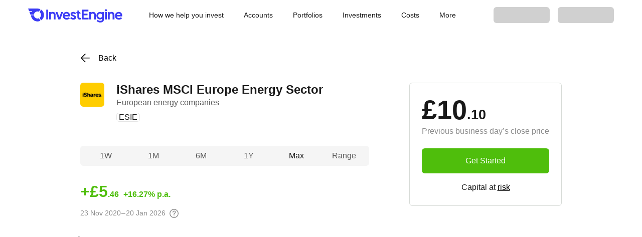

--- FILE ---
content_type: text/html
request_url: https://investengine.com/etfs/blackrock-ishares/esie/
body_size: 48507
content:
<!DOCTYPE html><html><head><meta charSet="utf-8" data-next-head=""/><meta name="viewport" content="width=device-width, height=device-height, initial-scale=1.0, maximum-scale=1.0, user-scalable=no" data-next-head=""/><title data-next-head="">iShares MSCI Europe Energy Sector (ESIE) | InvestEngine</title><meta name="description" content="### ETF description

This ETF focuses on providing exposure to companies within the energy sector across Europe. It invests in a range of energy-related firms, including those involved in oil, gas, and alternative energy production.

Investors who are interested in focusing on the energy industry and the opportunities it may present in Europe might find this ETF appealing.

### Issuer details

iShares ETFs are issued and managed by BlackRock, the world&#x27;s largest asset management company. 

With 800+ products globally and over $2trn in assets (as at June 2024), iShares ETFs are a flexible, low-cost way for investors to gain exposure to various market segments, including fixed income, emerging markets and broad-based indexes.

### Index details

The MSCI Europe Energy Sector index offers investors focused exposure to companies within Europe&#x27;s energy sector, spanning oil, gas, renewables, and related services. With its emphasis on European energy companies, the index provides opportunities for investors to capitalize on regional energy market dynamics and policy trends." data-next-head=""/><link rel="canonical" href="https://investengine.com/etfs/blackrock-ishares/esie/" data-next-head=""/><link rel="prefetch" href="/etfs/" data-next-head=""/><link rel="prerender" href="/etfs/" data-next-head=""/><link rel="icon" href="/favicon.ico" sizes="32x32"/><link rel="icon" href="/favicons/icon-64.svg" type="image/svg+xml"/><link rel="icon" href="/favicons/icon-48.svg" type="image/svg+xml" sizes="48x48"/><link rel="icon" href="/favicons/icon-32.svg" type="image/svg+xml" sizes="32x32"/><link rel="icon" href="/favicons/icon-16.svg" type="image/svg+xml" sizes="16x16"/><link rel="apple-touch-icon" href="/favicons/apple-touch-icon.png"/><link rel="manifest" href="/manifest.webmanifest"/><link href="https://fonts.googleapis.com/css2?family=Poppins:wght@400;500;600;700;800&amp;display=swap" rel="stylesheet"/><meta name="theme-color" content="#fff"/><meta http-equiv="Content-Security-Policy" content="default-src *; style-src &#x27;self&#x27; * &#x27;unsafe-inline&#x27;; script-src &#x27;self&#x27; * &#x27;unsafe-inline&#x27; &#x27;unsafe-eval&#x27;; img-src &#x27;self&#x27; * data: blob: filesystem:; media-src &#x27;self&#x27; * mediastream:; font-src &#x27;self&#x27; data: fonts.gstatic.com;"/><meta property="og:locale" content="en_GB"/><meta property="og:type" content="website"/><meta property="og:site_name" content="InvestEngine"/><meta property="og:url" content="https://investengine.com"/><meta property="og:title" content="InvestEngine"/><meta property="og:description" content="More power to your Money"/><meta property="og:image" content="https://investengine.com/og/share-square.jpg"/><meta property="og:image:width" content="1080"/><meta property="og:image:height" content="1080"/><meta property="og:image" content="https://investengine.com/og/share-rectangle.jpg"/><meta property="og:image:width" content="1200"/><meta property="og:image:height" content="630"/><meta property="og:image:alt" content="InvestEngine"/><meta name="twitter:card" content="summary_large_image"/><meta name="twitter:creator" content="@InvestEngine"/><meta name="twitter:creator:id" content="1126815891956563968"/><meta name="twitter:domain" content="investengine.com"/><meta name="twitter:site" content="@InvestEngine"/><meta name="twitter:url" content="https://investengine.com"/><meta name="twitter:image" content="https://investengine.com/og/share-rectangle.jpg"/><link rel="preload" href="/_next/static/css/4fa02e51c83362be.css" as="style"/><link rel="stylesheet" href="/_next/static/css/4fa02e51c83362be.css" data-n-g=""/><link rel="preload" href="/_next/static/css/5ca938c92aef94d6.css" as="style"/><link rel="stylesheet" href="/_next/static/css/5ca938c92aef94d6.css" data-n-p=""/><link rel="preload" href="/_next/static/css/871cdf5f65215fea.css" as="style"/><link rel="stylesheet" href="/_next/static/css/871cdf5f65215fea.css" data-n-p=""/><link rel="preload" href="/_next/static/css/f6297e5f5fc418e0.css" as="style"/><link rel="stylesheet" href="/_next/static/css/f6297e5f5fc418e0.css" data-n-p=""/><link rel="preload" href="/_next/static/css/dba694f415e01e53.css" as="style"/><link rel="stylesheet" href="/_next/static/css/dba694f415e01e53.css" data-n-p=""/><noscript data-n-css=""></noscript><script defer="" nomodule="" src="/_next/static/chunks/polyfills-42372ed130431b0a.js"></script><script src="/_next/static/chunks/webpack-cb05ac641d75eec0.js" defer=""></script><script src="/_next/static/chunks/framework-fb67a0d042d18c28.js" defer=""></script><script src="/_next/static/chunks/main-fd35631de3b38491.js" defer=""></script><script src="/_next/static/chunks/pages/_app-6cb20dbd2fa41c8e.js" defer=""></script><script src="/_next/static/chunks/1795-475e7469c6605b8e.js" defer=""></script><script src="/_next/static/chunks/7986-e113cc9e73c2ce0b.js" defer=""></script><script src="/_next/static/chunks/7790-6d0c278d32880b8c.js" defer=""></script><script src="/_next/static/chunks/1266-4da240c23bf68d94.js" defer=""></script><script src="/_next/static/chunks/5872-0e2c6d881bc69297.js" defer=""></script><script src="/_next/static/chunks/1815-a5f80089745d62bc.js" defer=""></script><script src="/_next/static/chunks/3890-d3af9adb825b36e9.js" defer=""></script><script src="/_next/static/chunks/180-78b5b065261d24a1.js" defer=""></script><script src="/_next/static/chunks/2353-295a2b4fc30ff098.js" defer=""></script><script src="/_next/static/chunks/1034-6bca283bc53edd1c.js" defer=""></script><script src="/_next/static/chunks/6460-159c95a8ad8cba52.js" defer=""></script><script src="/_next/static/chunks/5547-1dcc7c9fdab7d60b.js" defer=""></script><script src="/_next/static/chunks/455-123c2238fbcf442e.js" defer=""></script><script src="/_next/static/chunks/8029-752f5b28600ef413.js" defer=""></script><script src="/_next/static/chunks/3404-c6bd5b959ed79454.js" defer=""></script><script src="/_next/static/chunks/7904-bbf30d6e5ab7e5bd.js" defer=""></script><script src="/_next/static/chunks/8551-b3191333a53b9aca.js" defer=""></script><script src="/_next/static/chunks/2990-3f7d0034b2b98e75.js" defer=""></script><script src="/_next/static/chunks/44-e466f6c537095881.js" defer=""></script><script src="/_next/static/chunks/pages/etfs/%5BproviderSlug%5D/%5BtickerSlug%5D-6fe78dcfad1897d0.js" defer=""></script><script src="/_next/static/FQvZfbHhrsE-9ABgezkJW/_buildManifest.js" defer=""></script><script src="/_next/static/FQvZfbHhrsE-9ABgezkJW/_ssgManifest.js" defer=""></script></head><body><div id="__next"><div class="StickyTop_StickyTop__amU45" style="--sticky-top-position:relative"><header class="Header_Header__zY7WD" data-test-id="header"><div class="Header_Header-Inner__G9gyq Inner_Inner__UPELF Inner_Inner_size_default__VAP8K"><div class="Grid_Grid__pwMZW Grid_Grid_fullHeight__JP_SB Grid_Grid_xSpace_16__HtBdi Grid_Grid_justify_center__KjAlx"><div class="Grid_Grid-Cell__Ow1kU Grid_Grid-Cell_size_4__wAhG5"><a href="/" class="Header_Header-LogoLink__2bbqW"><div class="Adaptive_Adaptive_visibleOn_desktop__zbgRk"><span class="Logo_Logo__oi7Ek Header_Header-Logo__kVlSd SvgImage_SvgImage__fz82x SvgImage_SvgImage_fill__yplBk" style="pointer-events:none"><svg xmlns="http://www.w3.org/2000/svg" fill="none" viewBox="0 0 1460 217" style="fill:rgb(59 59 245)"><path fill="currentColor" d="M63.33 41.41c-2.61 3.58-4.96 7.36-7.09 11.28H20.17l15.69 41.42h54.11c2.89-27.48 26.13-48.89 54.4-48.89 7.93 0 15.47 1.7 22.26 4.71l22.7-39.27C171.72 2.67 157.06.23 126.56 0H0l15.84 41.41h47.5zM144.36 154.55c-28.35 0-51.65-21.54-54.42-49.13H44.58c2.88 52.59 46.45 94.35 99.78 94.35 16.2 0 31.52-3.86 45.05-10.71l-22.68-39.27c-6.84 3.08-14.4 4.77-22.36 4.77h-.02zM199.1 16.31l-22.67 39.26c13.73 9.94 22.65 26.07 22.65 44.31s-8.88 34.29-22.57 44.24l22.7 39.28c27.17-17.85 45.12-48.58 45.12-83.52s-17.97-65.72-45.2-83.58h-.03zM279.2 18.4V169h28.24V18.4zM380.9 52.4c-12.73 0-23.38 3.94-31.73 11.74V54.9H322.6V169h27.81v-67.44c0-14.25 9.24-23.84 23-23.84 10.72 0 22.17 6.31 22.17 24.05V169h27.81V99.49c0-13.93-4.06-26.12-11.4-34.3-7.23-8.1-18.56-12.77-31.07-12.77l-.03-.02zM510.34 54.9l-29.18 77.01-29.17-77.01H423L466.23 169h29.88l43.23-114.1zM591.66 52.5c-32.82 0-58.51 26.24-58.51 59.77 0 16.65 6.22 31.81 17.46 42.71 11.06 10.72 26.24 16.62 42.69 16.62 19.52 0 34.21-5.7 47.64-18.53l1.05-.99-.93-1.1-13.31-15.59-.96-1.11-1.17.92c-9.42 7.45-20.75 11.73-31.07 11.73-17.43 0-30.09-9.54-33.48-25.01h82.94l.27-1.18c1.04-4.37 1.08-11.28 1.08-12.62 0-33.25-21.58-55.59-53.71-55.59h.03v-.02h-.02zm-30.55 48.87c3.38-14.66 15.28-24.39 30.15-24.39 7.67 0 14.64 2.82 19.62 7.94 4.31 4.41 6.74 10.22 6.93 16.45h-56.699999999999996M727.86 162.23c7.2-6.03 10.99-14.68 10.99-25.01 0-15.05-11.49-28.06-31.56-35.73l-12.88-4.98c-4.99-2-12.54-5.02-12.54-10.84 0-5.21 5.18-8.87 12.6-8.87 9.52 0 18.23 4.24 25.9 12.6l1.08 1.2 17.07-17.31-.89-1.08c-10.35-12.51-25.87-19.69-42.56-19.69-12.11 0-22.33 3.23-29.56 9.32-7.11 6-10.87 14.3-10.87 24.03 0 19.06 15.18 27.77 28.39 33.22l13.51 5.61c11.27 4.68 15.27 8.13 15.27 13.14 0 6.16-5.02 9.27-14.88 9.27-12.35 0-22.09-4.58-29.78-14l-1.06-1.3-17.36 17.11.87 1.08c11.02 13.71 28.2 21.56 47.15 21.56 13 0 23.74-3.24 31.07-9.39l.03.03.02.03zM787.07 53.47V30.25h-27.81v23.22h-18.38l9.4 24.84h8.98v54.2c0 13.02 3.73 22.91 11.12 29.42 7.33 6.47 13 8.2 25.94 8.2 3.04 0 10.45-.64 14.41-1.94v-21.78c-2.33.1-4.22.13-5.45.13l.02.02c-12.43 0-18.23-5.39-18.23-16.96V78.32h23.58l-9.41-24.86h-14.17zM856.49 143.37v-38.72h58.85V79.76h-58.85V43.92h73.01V18.4H828.28V169h102.88v-25.62h-74.65v-.02h-.01zM1001.25 52.4c-12.74 0-23.39 3.94-31.73 11.74V54.9h-26.57V169h27.81v-67.44c0-14.25 9.24-23.84 23-23.84 10.72 0 22.17 6.31 22.17 24.05v67.25h27.81V99.49c0-13.93-4.06-26.11-11.42-34.3-7.23-8.1-18.56-12.77-31.07-12.77zM1143.89 55v12.14c-8.93-9.58-21.15-14.42-36.31-14.42s-29.5 6.26-39.7 17.65c-9.72 10.86-15.06 25.23-15.06 40.461 0 33.67 23.04 58.09 54.76 58.09 13.74 0 25.23-4.41 35.06-13.48v3.01c0 21.77-10.32 32.37-31.54 32.37-12.5 0-26.82-5.7-38.32-15.24l-1.29-1.07-.94 1.37-12.48 17.89-.8 1.13 1.05.92c8.81 7.58 27.46 20.33 53.4 20.33 16.47 0 30.49-4.53 40.58-13.07 12.04-10.22 18.14-25.63 18.14-45.86V54.9h-26.57zm-33.07 88.791c-18.44 0-31.32-13.56-31.32-32.98s12.97-33.2 31.54-33.2 31.11 13.34 31.11 33.2-12.59 32.98-31.33 32.98M1185.68 54.9V169h27.82V54.9zM1199.58 10.98c-9.12 0-16.55 7.35-16.55 16.36s7.42 16.17 16.55 16.17 16.54-7.24 16.54-16.17-7.41-16.36-16.54-16.36M1287.51 52.41c-12.72 0-23.38 3.94-31.73 11.74V54.9h-26.57V169h27.81v-67.44c0-14.25 9.24-23.84 23-23.84 10.73 0 22.18 6.31 22.18 24.05V169h27.81V99.49c0-13.93-4.06-26.11-11.42-34.3-7.23-8.1-18.56-12.77-31.07-12.77l-.02-.02h.01zM1396.26 52.5c-32.8 0-58.51 26.24-58.51 59.77 0 16.65 6.22 31.81 17.46 42.71 11.06 10.72 26.24 16.62 42.69 16.62 19.52 0 34.21-5.7 47.64-18.53l1.06-.99-.93-1.1-13.31-15.59-.96-1.11-1.16.92c-9.43 7.45-20.76 11.73-31.07 11.73-17.43 0-30.1-9.54-33.49-25.01h82.95l.27-1.18c1.03-4.41 1.1-11.28 1.1-12.62 0-33.25-21.58-55.59-53.71-55.59l-.03-.02zm-30.57 48.87c3.38-14.66 15.27-24.39 30.15-24.39 7.67 0 14.64 2.82 19.62 7.94 4.31 4.41 6.74 10.22 6.9 16.45h-56.69z"></path></svg></span></div><div class="Adaptive_Adaptive_visibleOn_mobile__n43gE"><span class="Logo_Logo__oi7Ek Header_Header-Logo__kVlSd SvgImage_SvgImage__fz82x SvgImage_SvgImage_fill__yplBk" style="pointer-events:none"><svg xmlns="http://www.w3.org/2000/svg" fill="none" viewBox="0 0 32 27" style="fill:rgb(59 59 245)"><path fill="#3B3BF5" fill-rule="evenodd" d="M.121 1.107c.064.168.527 1.362 1.028 2.653l.911 2.347 3.103.013c1.707.008 3.104.021 3.104.029s-.179.286-.398.617c-.219.332-.413.649-.43.705-.032.099-.113.102-2.409.102-2.287 0-2.375.004-2.35.099.014.055.477 1.267 1.027 2.694l1.002 2.594h7.065l.093-.52a6.87 6.87 0 0 1 1.944-3.695 7.1 7.1 0 0 1 2.794-1.732c.79-.265 1.371-.354 2.302-.354.933 0 1.511.089 2.311.357.303.101.569.184.592.184.041 0 2.927-4.887 2.945-4.987.026-.144-1.804-.769-2.888-.987C19.89.831 18.977.801 8.628.801L.004.8zm25.837 2.025c-.263.423-2.753 4.685-2.784 4.766-.023.06.055.152.26.311.404.311 1.031.978 1.364 1.45 1.937 2.744 1.637 6.49-.71 8.868-.268.272-.593.577-.72.678l-.233.183 1.453 2.479c.8 1.364 1.469 2.497 1.488 2.519.04.046.487-.261 1.151-.791.585-.467 1.646-1.549 2.086-2.128 1.068-1.404 1.847-2.985 2.258-4.579.641-2.484.54-4.988-.299-7.414-.229-.662-.809-1.878-1.185-2.483a13.2 13.2 0 0 0-3.278-3.56c-.737-.551-.702-.539-.851-.299M5.867 14.627c.001.465.222 1.723.435 2.466a12.66 12.66 0 0 0 3.138 5.433c3.176 3.281 7.716 4.658 12.24 3.712.941-.196 2.119-.588 2.781-.925l.328-.166-1.457-2.479c-.802-1.363-1.479-2.486-1.506-2.495s-.298.068-.604.17c-.795.266-1.434.367-2.315.367-.878 0-1.521-.101-2.302-.363a7.15 7.15 0 0 1-4.149-3.592c-.265-.531-.541-1.382-.622-1.915l-.066-.44H5.867z"></path></svg></span></div><div class="VisuallyHidden_VisuallyHidden__sm9TE">Investengine - Home</div></a></div><div class="HideOnMobile Grid_Grid-Cell__Ow1kU Grid_Grid-Cell_size_20__RMOrR"><div class="Grid_Grid__pwMZW Grid_Grid_fullHeight__JP_SB Grid_Grid_xSpace_16__HtBdi"><div class="Grid_Grid-Cell__Ow1kU Grid_Grid-Cell_size_20__RMOrR"><nav class="Tabs_Tabs__aJryz Tabs_Tabs_header__ixe7_"><div class="Tabs_Tab-Paper__TpYiS Paper_Paper_topDesktop_12__kyevR Paper_Paper_rightDesktop_20__2Pd_C Paper_Paper_bottomDesktop_12__lGfDZ Paper_Paper_leftDesktop_20__sHpUH Paper_Paper_topMobile_12__KyHRC Paper_Paper_rightMobile_20__oDzZC Paper_Paper_bottomMobile_12__LRMUs Paper_Paper_leftMobile_20__H9CUo"><button class="Tabs_Tab-Button__XCwRj Button_Button__3zunD" type="button" aria-expanded="true"><span class="Paper_Paper_block__uH1O_"><span class="Text_Text_lineHeightDesktop_22__eBIRn Text_Text_lineHeightMobile_22__LgFBi Text_Text_sizeDesktop_14__zpXfn Text_Text_sizeMobile_14__a1NQW Text_Text_weightDesktop_500__yaMxm Text_Text_weightMobile_500__ukrjh"><span class="Nobr_Nobr__s2KkO">How we help you invest</span></span></span></button></div><div class="Tabs_Tab-Paper__TpYiS Paper_Paper_topDesktop_12__kyevR Paper_Paper_rightDesktop_20__2Pd_C Paper_Paper_bottomDesktop_12__lGfDZ Paper_Paper_leftDesktop_20__sHpUH Paper_Paper_topMobile_12__KyHRC Paper_Paper_rightMobile_20__oDzZC Paper_Paper_bottomMobile_12__LRMUs Paper_Paper_leftMobile_20__H9CUo"><button class="Tabs_Tab-Button__XCwRj Button_Button__3zunD" type="button" aria-expanded="true"><span class="Paper_Paper_block__uH1O_"><span class="Text_Text_lineHeightDesktop_22__eBIRn Text_Text_lineHeightMobile_22__LgFBi Text_Text_sizeDesktop_14__zpXfn Text_Text_sizeMobile_14__a1NQW Text_Text_weightDesktop_500__yaMxm Text_Text_weightMobile_500__ukrjh"><span class="Nobr_Nobr__s2KkO">Accounts</span></span></span></button></div><div class="Tabs_Tab-Paper__TpYiS Paper_Paper_topDesktop_12__kyevR Paper_Paper_rightDesktop_20__2Pd_C Paper_Paper_bottomDesktop_12__lGfDZ Paper_Paper_leftDesktop_20__sHpUH Paper_Paper_topMobile_12__KyHRC Paper_Paper_rightMobile_20__oDzZC Paper_Paper_bottomMobile_12__LRMUs Paper_Paper_leftMobile_20__H9CUo"><button class="Tabs_Tab-Button__XCwRj Button_Button__3zunD" type="button" aria-expanded="true"><span class="Paper_Paper_block__uH1O_"><span class="Text_Text_lineHeightDesktop_22__eBIRn Text_Text_lineHeightMobile_22__LgFBi Text_Text_sizeDesktop_14__zpXfn Text_Text_sizeMobile_14__a1NQW Text_Text_weightDesktop_500__yaMxm Text_Text_weightMobile_500__ukrjh"><span class="Nobr_Nobr__s2KkO">Portfolios</span></span></span></button></div><div class="Tabs_Tab-Paper__TpYiS Paper_Paper_topDesktop_12__kyevR Paper_Paper_rightDesktop_20__2Pd_C Paper_Paper_bottomDesktop_12__lGfDZ Paper_Paper_leftDesktop_20__sHpUH Paper_Paper_topMobile_12__KyHRC Paper_Paper_rightMobile_20__oDzZC Paper_Paper_bottomMobile_12__LRMUs Paper_Paper_leftMobile_20__H9CUo"><a href="/etfs/" class="Tabs_Tab-Link__j_gyc"><span class="Text_Text_lineHeightDesktop_22__eBIRn Text_Text_lineHeightMobile_22__LgFBi Text_Text_sizeDesktop_14__zpXfn Text_Text_sizeMobile_14__a1NQW Text_Text_weightDesktop_500__yaMxm Text_Text_weightMobile_500__ukrjh"><span class="Nobr_Nobr__s2KkO">Investments</span></span></a></div><div class="Tabs_Tab-Paper__TpYiS Paper_Paper_topDesktop_12__kyevR Paper_Paper_rightDesktop_20__2Pd_C Paper_Paper_bottomDesktop_12__lGfDZ Paper_Paper_leftDesktop_20__sHpUH Paper_Paper_topMobile_12__KyHRC Paper_Paper_rightMobile_20__oDzZC Paper_Paper_bottomMobile_12__LRMUs Paper_Paper_leftMobile_20__H9CUo"><a href="/costs/" class="Tabs_Tab-Link__j_gyc"><span class="Text_Text_lineHeightDesktop_22__eBIRn Text_Text_lineHeightMobile_22__LgFBi Text_Text_sizeDesktop_14__zpXfn Text_Text_sizeMobile_14__a1NQW Text_Text_weightDesktop_500__yaMxm Text_Text_weightMobile_500__ukrjh"><span class="Nobr_Nobr__s2KkO">Costs</span></span></a></div><div class="Tabs_Tab-Paper__TpYiS Paper_Paper_topDesktop_12__kyevR Paper_Paper_rightDesktop_20__2Pd_C Paper_Paper_bottomDesktop_12__lGfDZ Paper_Paper_leftDesktop_20__sHpUH Paper_Paper_topMobile_12__KyHRC Paper_Paper_rightMobile_20__oDzZC Paper_Paper_bottomMobile_12__LRMUs Paper_Paper_leftMobile_20__H9CUo"><button class="Tabs_Tab-Button__XCwRj Button_Button__3zunD" type="button" aria-expanded="true"><span class="Paper_Paper_block__uH1O_"><span class="Text_Text_lineHeightDesktop_22__eBIRn Text_Text_lineHeightMobile_22__LgFBi Text_Text_sizeDesktop_14__zpXfn Text_Text_sizeMobile_14__a1NQW Text_Text_weightDesktop_500__yaMxm Text_Text_weightMobile_500__ukrjh"><span class="Nobr_Nobr__s2KkO">More</span></span></span></button></div></nav></div><div class="Header_Header-AuthenticationButtons__77Hxd Grid_Grid-Cell__Ow1kU Grid_Grid-Cell_size_4__wAhG5" data-authcontrols-visible="unknown"><div class="Grid_Grid__pwMZW Grid_Grid_fullHeight__JP_SB Grid_Grid_xSpace_8__2ZRGn Grid_Grid_justify_center__KjAlx"><div class="Grid_Grid-Cell__Ow1kU Grid_Grid-Cell_size_1__7YxS7"><div class="MaxWidth_MaxWidth__qMP5q" style="--max-width-size:112px;--max-width-size-mobile:112px"><button class="Button_Button__3zunD Button_Button_textSize_14__64rac Button_Button_fullWidth__zuZ7s Button_Button_skeleton__e4neg" type="button"><span class="Paper_Paper_topDesktop_8__zGCEJ Paper_Paper_rightDesktop_8__ZWfKY Paper_Paper_bottomDesktop_8__bujSH Paper_Paper_leftDesktop_8__g5G5Z Paper_Paper_topMobile_8__FF1Tz Paper_Paper_rightMobile_8__WMdol Paper_Paper_bottomMobile_8__NTayY Paper_Paper_leftMobile_8___twVZ Paper_Paper_block__uH1O_"> </span></button></div></div><div class="Grid_Grid-Cell__Ow1kU Grid_Grid-Cell_size_1__7YxS7"><div class="MaxWidth_MaxWidth__qMP5q" style="--max-width-size:112px;--max-width-size-mobile:112px"><button class="Button_Button__3zunD Button_Button_textSize_14__64rac Button_Button_fullWidth__zuZ7s Button_Button_skeleton__e4neg" type="button"><span class="Paper_Paper_topDesktop_8__zGCEJ Paper_Paper_rightDesktop_8__ZWfKY Paper_Paper_bottomDesktop_8__bujSH Paper_Paper_leftDesktop_8__g5G5Z Paper_Paper_topMobile_8__FF1Tz Paper_Paper_rightMobile_8__WMdol Paper_Paper_bottomMobile_8__NTayY Paper_Paper_leftMobile_8___twVZ Paper_Paper_block__uH1O_"> </span></button></div></div></div></div><div class="Auth-Disabled Auth-Hide Grid_Grid-Cell__Ow1kU Grid_Grid-Cell_size_4__wAhG5" data-authcontrols-visible="authenticated"><div class="Grid_Grid__pwMZW Grid_Grid_fullHeight__JP_SB Grid_Grid_xSpace_8__2ZRGn Grid_Grid_justify_center__KjAlx"><div class="Grid_Grid-Cell__Ow1kU Grid_Grid-Cell_size_1__7YxS7"><div class="MaxWidth_MaxWidth__qMP5q" style="--max-width-size:112px;--max-width-size-mobile:112px"><a href="/dashboard/" class="Button_Button__3zunD Button_Button_color_blue__mwYOj Button_Button_textSize_14__64rac Button_Button_fullWidth__zuZ7s" data-test-id="staticSiteDashboardButton"><span class="Paper_Paper_topDesktop_8__zGCEJ Paper_Paper_rightDesktop_8__ZWfKY Paper_Paper_bottomDesktop_8__bujSH Paper_Paper_leftDesktop_8__g5G5Z Paper_Paper_topMobile_8__FF1Tz Paper_Paper_rightMobile_8__WMdol Paper_Paper_bottomMobile_8__NTayY Paper_Paper_leftMobile_8___twVZ Paper_Paper_block__uH1O_"><span class="Nobr_Nobr__s2KkO">My Dashboard</span></span></a></div></div><div class="Grid_Grid-Cell__Ow1kU Grid_Grid-Cell_size_1__7YxS7"><div class="MaxWidth_MaxWidth__qMP5q" style="--max-width-size:64px;--max-width-size-mobile:64px"><a href="/logout/" class="" data-test-id="staticSiteLogoutButton"><span class="Text_Text_alignDesktop_center__hUVgg Text_Text_alignMobile_center__2H8qW Text_Text_displayDesktop_block__4a3jc Text_Text_displayMobile_block__dAXff Text_Text_sizeDesktop_14__zpXfn Text_Text_sizeMobile_14__a1NQW">Logout</span></a></div></div></div></div><div class="Header_Header-AuthenticationButtons__77Hxd Auth-Disabled Auth-Hide Grid_Grid-Cell__Ow1kU Grid_Grid-Cell_size_4__wAhG5" data-authcontrols-visible="not-authenticated"><div class="Grid_Grid__pwMZW Grid_Grid_fullHeight__JP_SB Grid_Grid_xSpace_8__2ZRGn Grid_Grid_justify_center__KjAlx" data-test-id="LoginsButtonsBlock"><div class="Grid_Grid-Cell__Ow1kU Grid_Grid-Cell_size_1__7YxS7"><div class="MaxWidth_MaxWidth__qMP5q" style="--max-width-size:112px;--max-width-size-mobile:112px"><a href="/login/" class="Button_Button__3zunD Button_Button_color_blue__mwYOj Button_Button_textSize_14__64rac Button_Button_fullWidth__zuZ7s Link_Link___3Slq Link_Link_color_blue__107jg" data-test-id="staticSiteLoginButton"><span class="Paper_Paper_topDesktop_8__zGCEJ Paper_Paper_rightDesktop_8__ZWfKY Paper_Paper_bottomDesktop_8__bujSH Paper_Paper_leftDesktop_8__g5G5Z Paper_Paper_topMobile_8__FF1Tz Paper_Paper_rightMobile_8__WMdol Paper_Paper_bottomMobile_8__NTayY Paper_Paper_leftMobile_8___twVZ Paper_Paper_block__uH1O_"><span class="Nobr_Nobr__s2KkO">Log in</span></span></a></div></div><div class="Grid_Grid-Cell__Ow1kU Grid_Grid-Cell_size_1__7YxS7"><div class="MaxWidth_MaxWidth__qMP5q" style="--max-width-size:112px;--max-width-size-mobile:112px"><a href="/pre-flight/" class="Button_Button__3zunD Button_Button_color_green__Dd3qb Button_Button_textSize_14__64rac Button_Button_fullWidth__zuZ7s" data-test-id="staticSiteGetStartedButton"><span class="Paper_Paper_topDesktop_8__zGCEJ Paper_Paper_rightDesktop_8__ZWfKY Paper_Paper_bottomDesktop_8__bujSH Paper_Paper_leftDesktop_8__g5G5Z Paper_Paper_topMobile_8__FF1Tz Paper_Paper_rightMobile_8__WMdol Paper_Paper_bottomMobile_8__NTayY Paper_Paper_leftMobile_8___twVZ Paper_Paper_block__uH1O_"><span class="Nobr_Nobr__s2KkO">Get started</span></span></a></div></div></div></div></div></div></div><div class="Adaptive_Adaptive_visibleOn_mobile__n43gE"><div class="Header_Header-AuthenticationButtons__77Hxd MaxWidth_MaxWidth__qMP5q" style="--max-width-size:138px;--max-width-size-mobile:138px"><div class="Header_Header-SkeletonButton__DpGXs MaxWidth_MaxWidth__qMP5q MaxWidth_MaxWidth_display_inlineBlock__ql9Uy" style="--max-width-size:70px;--max-width-size-mobile:70px" data-authcontrols-visible="unknown"><button class="Button_Button__3zunD Button_Button_textSize_14__64rac Button_Button_fullWidth__zuZ7s Button_Button_skeleton__e4neg" type="button"><span class="Paper_Paper_topDesktop_8__zGCEJ Paper_Paper_rightDesktop_12__6Rl_a Paper_Paper_bottomDesktop_8__bujSH Paper_Paper_leftDesktop_12___ldxv Paper_Paper_topMobile_8__FF1Tz Paper_Paper_rightMobile_12__acQVb Paper_Paper_bottomMobile_8__NTayY Paper_Paper_leftMobile_12__DyAM7 Paper_Paper_block__uH1O_"> </span></button></div><div class="Header_Header-SkeletonButton__DpGXs MaxWidth_MaxWidth__qMP5q MaxWidth_MaxWidth_display_inlineBlock__ql9Uy" style="--max-width-size:60px;--max-width-size-mobile:60px" data-authcontrols-visible="unknown"><button class="Button_Button__3zunD Button_Button_textSize_14__64rac Button_Button_fullWidth__zuZ7s Button_Button_skeleton__e4neg" type="button"><span class="Paper_Paper_topDesktop_8__zGCEJ Paper_Paper_rightDesktop_12__6Rl_a Paper_Paper_bottomDesktop_8__bujSH Paper_Paper_leftDesktop_12___ldxv Paper_Paper_topMobile_8__FF1Tz Paper_Paper_rightMobile_12__acQVb Paper_Paper_bottomMobile_8__NTayY Paper_Paper_leftMobile_12__DyAM7 Paper_Paper_block__uH1O_"> </span></button></div></div><div class="Header_Header-AuthenticationButtons__77Hxd"><a href="/login/" class="Auth-Disabled Auth-Hide Button_Button__3zunD Button_Button_color_blue__mwYOj Button_Button_textSize_14__64rac" data-test-id="mobileLoginButton" data-authcontrols-visible="not-authenticated"><span class="Paper_Paper_topDesktop_8__zGCEJ Paper_Paper_rightDesktop_16__GCdir Paper_Paper_bottomDesktop_8__bujSH Paper_Paper_leftDesktop_16__W5bMg Paper_Paper_topMobile_8__FF1Tz Paper_Paper_rightMobile_16__pZwe0 Paper_Paper_bottomMobile_8__NTayY Paper_Paper_leftMobile_16__R_TnQ Paper_Paper_block__uH1O_">Log in</span></a><a href="/pre-flight/" class="Header_Header-StartButton__3C1LI Auth-Disabled Auth-Hide Button_Button__3zunD Button_Button_color_green__Dd3qb Button_Button_textSize_14__64rac" data-test-id="mobileStartButton" data-authcontrols-visible="not-authenticated"><span class="Paper_Paper_topDesktop_8__zGCEJ Paper_Paper_rightDesktop_16__GCdir Paper_Paper_bottomDesktop_8__bujSH Paper_Paper_leftDesktop_16__W5bMg Paper_Paper_topMobile_8__FF1Tz Paper_Paper_rightMobile_16__pZwe0 Paper_Paper_bottomMobile_8__NTayY Paper_Paper_leftMobile_16__R_TnQ Paper_Paper_block__uH1O_">Start</span></a></div><div class="Header_Header-AuthenticationButtons__77Hxd Header_Header-LoggedInButtons__eMbHN Auth-Disabled Auth-Hide" data-authcontrols-visible="authenticated"><div class="MaxWidth_MaxWidth__qMP5q" style="--max-width-size:112px;--max-width-size-mobile:112px"><a href="/dashboard/" class="Button_Button__3zunD Button_Button_color_blue__mwYOj Button_Button_textSize_14__64rac Button_Button_fullWidth__zuZ7s" data-test-id="staticSiteDashboardButton"><span class="Paper_Paper_topDesktop_8__zGCEJ Paper_Paper_rightDesktop_8__ZWfKY Paper_Paper_bottomDesktop_8__bujSH Paper_Paper_leftDesktop_8__g5G5Z Paper_Paper_topMobile_8__FF1Tz Paper_Paper_rightMobile_8__WMdol Paper_Paper_bottomMobile_8__NTayY Paper_Paper_leftMobile_8___twVZ Paper_Paper_block__uH1O_"><span class="Nobr_Nobr__s2KkO">My Dashboard</span></span></a></div><div class="MaxWidth_MaxWidth__qMP5q" style="--max-width-size:64px;--max-width-size-mobile:64px"><a href="/logout/" class="" data-test-id="staticSiteLogoutButton"><span class="Text_Text_alignDesktop_center__hUVgg Text_Text_alignMobile_center__2H8qW Text_Text_displayDesktop_block__4a3jc Text_Text_displayMobile_block__dAXff Text_Text_sizeDesktop_14__zpXfn Text_Text_sizeMobile_14__a1NQW">Logout</span></a></div></div><button class="Header_Header-Menu__dwVVI Button_Button__3zunD" type="button"><span class="Paper_Paper_block__uH1O_"><div class="Paper_Paper_topMobile_8__FF1Tz Paper_Paper_rightMobile_8__WMdol Paper_Paper_bottomMobile_8__NTayY Paper_Paper_leftMobile_8___twVZ"><span class="SvgImage_SvgImage__fz82x SvgImage_SvgImage_fill__yplBk" style="pointer-events:none;--svg-image-width-desktop:24px;--svg-image-height-desktop:24px"><svg xmlns="http://www.w3.org/2000/svg" width="24" height="24" fill="none" style="fill:rgb(0 0 0 / 90%)"><path d="M1.815 4.278c-.474.114-.712.711-.444 1.115.057.086.172.2.256.252l.153.095h20.446l.162-.107A.7.7 0 0 0 22.733 5a.7.7 0 0 0-.345-.633l-.162-.107-10.143-.006c-5.579-.003-10.199.007-10.268.024m0 7c-.474.114-.712.711-.444 1.115.057.086.172.2.256.252l.153.095h20.446l.162-.107a.7.7 0 0 0 .345-.633.7.7 0 0 0-.345-.633l-.162-.107-10.143-.006c-5.579-.003-10.199.007-10.268.024m0 7c-.474.114-.712.711-.444 1.115.057.086.172.2.256.252l.153.095h20.446l.162-.107a.7.7 0 0 0 .345-.633.7.7 0 0 0-.345-.633l-.162-.107-10.143-.006c-5.579-.003-10.199.007-10.268.024"></path></svg></span><div class="VisuallyHidden_VisuallyHidden__sm9TE">Menu</div></div></span></button></div></div></header></div><main class="Layout_Layout-Main__MOor4"><div class="Paper_Paper_topDesktop_24__eYn4y Paper_Paper_topMobile_48__LimFh"><div class="Inner_Inner__UPELF Inner_Inner_size_small__IPym9"><div class="Paper_Paper_topDesktop_20__bGvNG Paper_Paper_topMobile_20__phTVn"><a href="/etfs/#restoreScroll" class="Link_Link___3Slq Link_Link_color_black__lLloA Link_Link_color_mobile_blue__ecaW2"><div class="HideOnDesktop ItemWithIcon_ItemWithIcon__pybrO ItemWithIcon_ItemWithIcon_inline__5HnRc ItemWithIcon_ItemWithIcon_iconPosition_left___U4Sf ItemWithIcon_ItemWithIcon_iconPosition_mobile_left__iKLSq ItemWithIcon_ItemWithIcon_iconAlign_center__VOyfu ItemWithIcon_ItemWithIcon_contentAlign_center__1ErVt"><div class="ItemWithIcon_ItemWithIcon-Content__p2CoO"><span class="Text_Text_lineHeightDesktop_24__ZAimJ Text_Text_lineHeightMobile_24__F5MCz Text_Text_sizeDesktop_16__LzsKs Text_Text_sizeMobile_16__YIVa1">Back</span></div></div><div class="HideOnMobile ItemWithIcon_ItemWithIcon__pybrO ItemWithIcon_ItemWithIcon_inline__5HnRc ItemWithIcon_ItemWithIcon_iconPosition_left___U4Sf ItemWithIcon_ItemWithIcon_iconPosition_mobile_left__iKLSq ItemWithIcon_ItemWithIcon_iconAlign_center__VOyfu ItemWithIcon_ItemWithIcon_contentAlign_center__1ErVt"><div class="ItemWithIcon_ItemWithIcon-Icon__8tZj_"><span class="SvgImage_SvgImage__fz82x SvgImage_SvgImage_fill__yplBk" style="pointer-events:none;--svg-image-width-desktop:20px;--svg-image-height-desktop:20px"><svg xmlns="http://www.w3.org/2000/svg" fill="none" viewBox="0 0 24 24" style="fill:inherit"><path fill="currentColor" d="M13.121 2.414 11.707 1 1 11.707l10.707 10.707L13.121 21l-8.293-8.293h17.586v-2H4.83z"></path></svg></span></div><div class="Paper_Paper_leftDesktop_16__W5bMg Paper_Paper_leftMobile_16__R_TnQ"></div><div class="ItemWithIcon_ItemWithIcon-Content__p2CoO"><span class="Text_Text_lineHeightDesktop_24__ZAimJ Text_Text_lineHeightMobile_24__F5MCz Text_Text_sizeDesktop_16__LzsKs Text_Text_sizeMobile_16__YIVa1">Back</span></div></div></a></div><div class="TwoColumns_TwoColumns-Wrapper__dWbGL Grid_Grid__pwMZW" style="--two-columns-content-desktop-max-width:100%;--two-columns-content-sidebar-width:384px"><div class="TwoColumns_TwoColumns-Content__6MpzR Grid_Grid-Cell__Ow1kU Grid_Grid-Cell_size_1__7YxS7"><div class="Paper_Paper_topDesktop_32__mjJoz Paper_Paper_topMobile_20__phTVn"><div class="ItemWithIcon_ItemWithIcon__pybrO ItemWithIcon_ItemWithIcon_iconPosition_left___U4Sf ItemWithIcon_ItemWithIcon_iconPosition_mobile_right__5klrH ItemWithIcon_ItemWithIcon_iconAlign_top__n2t52 ItemWithIcon_ItemWithIcon_contentAlign_top__dcNhF"><div class="ItemWithIcon_ItemWithIcon-Icon__8tZj_"><div class="SecurityLogo_SecurityLogo__co6qr SecurityLogo_SecurityLogo_size_48__uHNG2 SecurityLogo_SecurityLogo_size_mobile_36__LI2NJ SecurityLogo_SecurityLogo_showStub__qjxjR"><img class="SecurityLogo_SecurityLogo-Image__llEXp" src="https://go.investengine.com/securities/625/92d427054b5cb5c053c90278ddbb06b933bf09a5.jpg" width="48" height="48" loading="lazy" alt="" role="presentation"/></div></div><div class="Paper_Paper_leftDesktop_24__b9ST_ Paper_Paper_leftMobile_24__0ea5z"></div><div class="ItemWithIcon_ItemWithIcon-Content__p2CoO"><h1 class="Text_Text_lineHeightDesktop_28__gTxFP Text_Text_lineHeightMobile_28__I1Hw4 Text_Text_sizeDesktop_24__mFVnM Text_Text_sizeMobile_24__QneKN Text_Text_weightDesktop_600__fB3k7 Text_Text_weightMobile_600__Ud_hT">iShares MSCI Europe Energy Sector</h1><p class="Text_Text_colorDesktop_content-on-background-additional__vazJs Text_Text_colorMobile_content-on-background-additional__uExB7 Text_Text_lineHeightDesktop_24__ZAimJ Text_Text_lineHeightMobile_24__F5MCz Text_Text_sizeDesktop_16__LzsKs Text_Text_sizeMobile_16__YIVa1">European energy companies</p><div class="Paper_Paper_topDesktop_8__zGCEJ Paper_Paper_topMobile_4__46IFt"><div class="Grid_Grid__pwMZW Grid_Grid_xSpace_8__2ZRGn Grid_Grid_justify_center__KjAlx"><div class="Grid_Grid-Cell__Ow1kU Grid_Grid-Cell_size_0__CpAC0"><div class="Text_Text_lineHeightDesktop_16__8LHtw Text_Text_lineHeightMobile_14__dVT1O Text_Text_sizeDesktop_16__LzsKs Text_Text_sizeMobile_14__a1NQW Text_Text_weightDesktop_400__UNpYy Text_Text_weightMobile_400__xyD0G"><span class="VisuallyHidden_VisuallyHidden__sm9TE"> (</span><span class="Badge_Badge__LWYdN">ESIE</span><span class="VisuallyHidden_VisuallyHidden__sm9TE">)</span></div></div></div></div></div></div></div><div class="Paper_Paper_topDesktop_48__L__0C Paper_Paper_topMobile_40__Vq_xp"><div class="HideOnDesktop"><div class="Text_Text_lineHeightDesktop_58__f4mjX Text_Text_lineHeightMobile_38__uJkbT Text_Text_sizeDesktop_54__Y2bfG Text_Text_sizeMobile_32__ejzKx Text_Text_weightDesktop_600__fB3k7 Text_Text_weightMobile_600__Ud_hT"><span class="PoundsWithPence_PoundsWithPence__mMh_H"><span class="">£10</span><span class="PoundsWithPence_PoundsWithPence-Pence__fYIAw">.10</span></span></div><div class="Paper_Paper_topDesktop_4__iLqOQ Paper_Paper_topMobile_4__46IFt"><div class="Text_Text_alignDesktop_center__hUVgg Text_Text_colorDesktop_content-on-background-minor__L76Un Text_Text_colorMobile_content-on-background-minor__Q4iEL Text_Text_lineHeightDesktop_20__sH4_N Text_Text_lineHeightMobile_16__RCsL1 Text_Text_sizeDesktop_16__LzsKs Text_Text_sizeMobile_14__a1NQW">Previous business day’s close price</div></div></div><div class="Paper_Paper_topMobile_24__34PDR"><div class="GreyTabs_GreyTabs__vz4vm" role="tablist" style="--grey-tabs-width:100%;--grey-tabs-tab-flex:1;--grey-tabs-padding:2px"><button class="GreyTabs_GreyTabs-Tab__QsK_f Paper_Paper_topDesktop_8__zGCEJ Paper_Paper_rightDesktop_24__OFFWb Paper_Paper_bottomDesktop_8__bujSH Paper_Paper_leftDesktop_24__b9ST_ Paper_Paper_topMobile_8__FF1Tz Paper_Paper_rightMobile_24__F7HI4 Paper_Paper_bottomMobile_8__NTayY Paper_Paper_leftMobile_24__0ea5z" aria-selected="false" type="button"><span class="GreyTabs_GreyTabs-TabText__T4RKG Text_Text_colorDesktop_content-on-background-additional__vazJs Text_Text_colorMobile_content-on-background-additional__uExB7 Text_Text_lineHeightDesktop_20__sH4_N Text_Text_lineHeightMobile_16__RCsL1 Text_Text_sizeDesktop_16__LzsKs Text_Text_sizeMobile_14__a1NQW">1W</span></button><button class="GreyTabs_GreyTabs-Tab__QsK_f Paper_Paper_topDesktop_8__zGCEJ Paper_Paper_rightDesktop_24__OFFWb Paper_Paper_bottomDesktop_8__bujSH Paper_Paper_leftDesktop_24__b9ST_ Paper_Paper_topMobile_8__FF1Tz Paper_Paper_rightMobile_24__F7HI4 Paper_Paper_bottomMobile_8__NTayY Paper_Paper_leftMobile_24__0ea5z" aria-selected="false" type="button"><span class="GreyTabs_GreyTabs-TabText__T4RKG Text_Text_colorDesktop_content-on-background-additional__vazJs Text_Text_colorMobile_content-on-background-additional__uExB7 Text_Text_lineHeightDesktop_20__sH4_N Text_Text_lineHeightMobile_16__RCsL1 Text_Text_sizeDesktop_16__LzsKs Text_Text_sizeMobile_14__a1NQW">1M</span></button><button class="GreyTabs_GreyTabs-Tab__QsK_f Paper_Paper_topDesktop_8__zGCEJ Paper_Paper_rightDesktop_24__OFFWb Paper_Paper_bottomDesktop_8__bujSH Paper_Paper_leftDesktop_24__b9ST_ Paper_Paper_topMobile_8__FF1Tz Paper_Paper_rightMobile_24__F7HI4 Paper_Paper_bottomMobile_8__NTayY Paper_Paper_leftMobile_24__0ea5z" aria-selected="false" type="button"><span class="GreyTabs_GreyTabs-TabText__T4RKG Text_Text_colorDesktop_content-on-background-additional__vazJs Text_Text_colorMobile_content-on-background-additional__uExB7 Text_Text_lineHeightDesktop_20__sH4_N Text_Text_lineHeightMobile_16__RCsL1 Text_Text_sizeDesktop_16__LzsKs Text_Text_sizeMobile_14__a1NQW">6M</span></button><button class="GreyTabs_GreyTabs-Tab__QsK_f Paper_Paper_topDesktop_8__zGCEJ Paper_Paper_rightDesktop_24__OFFWb Paper_Paper_bottomDesktop_8__bujSH Paper_Paper_leftDesktop_24__b9ST_ Paper_Paper_topMobile_8__FF1Tz Paper_Paper_rightMobile_24__F7HI4 Paper_Paper_bottomMobile_8__NTayY Paper_Paper_leftMobile_24__0ea5z" aria-selected="false" type="button"><span class="GreyTabs_GreyTabs-TabText__T4RKG Text_Text_colorDesktop_content-on-background-additional__vazJs Text_Text_colorMobile_content-on-background-additional__uExB7 Text_Text_lineHeightDesktop_20__sH4_N Text_Text_lineHeightMobile_16__RCsL1 Text_Text_sizeDesktop_16__LzsKs Text_Text_sizeMobile_14__a1NQW">1Y</span></button><button class="GreyTabs_GreyTabs-Tab__QsK_f GreyTabs_GreyTabs-Tab_active__tPfLX Paper_Paper_topDesktop_8__zGCEJ Paper_Paper_rightDesktop_24__OFFWb Paper_Paper_bottomDesktop_8__bujSH Paper_Paper_leftDesktop_24__b9ST_ Paper_Paper_topMobile_8__FF1Tz Paper_Paper_rightMobile_24__F7HI4 Paper_Paper_bottomMobile_8__NTayY Paper_Paper_leftMobile_24__0ea5z" aria-selected="true" type="button"><span class="GreyTabs_GreyTabs-TabText__T4RKG Text_Text_colorDesktop_content-on-background-default__qfSW6 Text_Text_colorMobile_content-on-background-default__H4Lb0 Text_Text_lineHeightDesktop_20__sH4_N Text_Text_lineHeightMobile_16__RCsL1 Text_Text_sizeDesktop_16__LzsKs Text_Text_sizeMobile_14__a1NQW">Max</span></button><button class="GreyTabs_GreyTabs-Tab__QsK_f Paper_Paper_topDesktop_8__zGCEJ Paper_Paper_rightDesktop_24__OFFWb Paper_Paper_bottomDesktop_8__bujSH Paper_Paper_leftDesktop_24__b9ST_ Paper_Paper_topMobile_8__FF1Tz Paper_Paper_rightMobile_24__F7HI4 Paper_Paper_bottomMobile_8__NTayY Paper_Paper_leftMobile_24__0ea5z" aria-selected="false" type="button"><span class="GreyTabs_GreyTabs-TabText__T4RKG Text_Text_colorDesktop_content-on-background-additional__vazJs Text_Text_colorMobile_content-on-background-additional__uExB7 Text_Text_lineHeightDesktop_20__sH4_N Text_Text_lineHeightMobile_16__RCsL1 Text_Text_sizeDesktop_16__LzsKs Text_Text_sizeMobile_14__a1NQW">Range</span></button></div></div><div class="PriceChart_PriceChart__T2GDJ" data-tooltip-shown="false" data-negative="false"><div class="Paper_Paper_bottomDesktop_48___IelE Paper_Paper_bottomMobile_40__2UQNZ"><div class="ChartTooltip_ChartTooltip__HUihX ChartTooltip_ChartTooltip_pointerTransparent__zfkpC ChartTooltip_ChartTooltip_fullSize__0aG1F"><div class="ChartTooltip_ChartTooltip-Stub__pxAFk"><div class="Paper_Paper_topDesktop_32__mjJoz Paper_Paper_topMobile_24__34PDR"><div class="PriceInformation_PriceInformation__NwBxi"><span class="PriceInformation_PriceInformation-Data__qc8NX Text_Text_lineHeightDesktop_38__IFfkk Text_Text_lineHeightMobile_22__LgFBi Text_Text_sizeDesktop_32__vy4ke Text_Text_sizeMobile_18__e_z8K Text_Text_weightDesktop_600__fB3k7 Text_Text_weightMobile_600__Ud_hT"><span class="Text_Text_colorDesktop_green__H7u91 Text_Text_colorMobile_green__QdS0X"><span class="PoundsWithPence_PoundsWithPence__mMh_H" data-test-id="priceInformationPerformanceValue">+<span class="">£5</span><span class="PoundsWithPence_PoundsWithPence-Pence__fYIAw">.46</span></span> </span><span class="Text_Text_colorDesktop_green__H7u91 Text_Text_colorMobile_green__QdS0X Text_Text_sizeDesktop_16__LzsKs Text_Text_sizeMobile_12__ttS_W">        <span data-test-id="priceInformationPerformancePercent"> +16.27% p.a.</span></span></span><div class="PriceInformation_PriceInformation-Name__qQ6vP ItemWithIcon_ItemWithIcon__pybrO ItemWithIcon_ItemWithIcon_inline__5HnRc ItemWithIcon_ItemWithIcon_iconPosition_right__ifo84 ItemWithIcon_ItemWithIcon_iconPosition_mobile_right__5klrH ItemWithIcon_ItemWithIcon_iconAlign_center__VOyfu ItemWithIcon_ItemWithIcon_contentAlign_center__1ErVt"><div class="ItemWithIcon_ItemWithIcon-Icon__8tZj_"><div class="Popover_Popover__IpasC Popover_Popover_position_bottomRight__ixNDO"><button class="Link_Link___3Slq Link_Link_color_minorToRed__f3qlc"><span class="SvgImage_SvgImage__fz82x SvgImage_SvgImage_fill__yplBk" style="pointer-events:none"><svg xmlns="http://www.w3.org/2000/svg" width="18" height="18" fill="none" style="fill:inherit"><path fill="currentColor" fill-rule="evenodd" d="M9 16.5a7.5 7.5 0 1 0 0-15 7.5 7.5 0 0 0 0 15M9 18A9 9 0 1 0 9 0a9 9 0 0 0 0 18" clip-rule="evenodd"></path><path fill="currentColor" fill-rule="evenodd" d="M11 6.3c0-.7-.6-1.5-1.7-1.4-1 0-1.6.9-1.7 1.6A.8.8 0 1 1 6 6.2c.2-1 1.1-2.7 3-2.8 2-.1 3.5 1.2 3.4 3a3 3 0 0 1-.9 2L11 9l-.6.4-.7 1-.1.8a.8.8 0 0 1-1.5 0c0-.4 0-.8.2-1.3.2-.6.5-1 1-1.6l.7-.5.6-.5c.2-.2.4-.5.4-1" clip-rule="evenodd"></path><circle cx="9" cy="14" r="0.8" fill="currentColor"></circle></svg></span></button></div></div><div class="Paper_Paper_leftDesktop_8__g5G5Z Paper_Paper_leftMobile_8___twVZ"></div><div class="ItemWithIcon_ItemWithIcon-Content__p2CoO"><span class="Text_Text_colorDesktop_content-on-background-minor__L76Un Text_Text_colorMobile_content-on-background-minor__Q4iEL Text_Text_sizeDesktop_14__zpXfn Text_Text_sizeMobile_14__a1NQW">23 Nov <span class="Nobr_Nobr__s2KkO">2020 – 20 Jan</span> 2026</span></div></div></div></div></div></div></div><div class="PriceChart_PriceChart-Chart____isT Chart_Chart__BZAXp Chart_Chart_size_large__4J7Ci"><div class="PriceChart_PriceChart-NumeralAxis__7_Tlz Chart_Chart-Element___lG1F NumeralAxis_NumeralAxis__iCCs7 NumeralAxis_NumeralAxis_right__y1lB1"><div class="NumeralAxis_NumeralAxis-Tick__WVBpS"><div class="NumeralAxis_NumeralAxis-TextHolder__SWrtv"><span class="NumeralAxis_NumeralAxis-Text___8537 Text_Text_colorDesktop_content-on-background-minor__L76Un Text_Text_colorMobile_content-on-background-minor__Q4iEL Text_Text_lineHeightDesktop_16__8LHtw Text_Text_lineHeightMobile_12__PSMRe Text_Text_sizeDesktop_14__zpXfn Text_Text_sizeMobile_10__h8089 Text_Text_weightDesktop_400__UNpYy Text_Text_weightMobile_600__Ud_hT Text_Text_numericDesktop_tabular-nums__LYsj6 Text_Text_numericMobile_tabular-nums__WzbmU">£4.62</span></div></div><div class="NumeralAxis_NumeralAxis-Tick__WVBpS"><div class="NumeralAxis_NumeralAxis-TextHolder__SWrtv"><span class="NumeralAxis_NumeralAxis-Text___8537 Text_Text_colorDesktop_content-on-background-minor__L76Un Text_Text_colorMobile_content-on-background-minor__Q4iEL Text_Text_lineHeightDesktop_16__8LHtw Text_Text_lineHeightMobile_12__PSMRe Text_Text_sizeDesktop_14__zpXfn Text_Text_sizeMobile_10__h8089 Text_Text_weightDesktop_400__UNpYy Text_Text_weightMobile_600__Ud_hT Text_Text_numericDesktop_tabular-nums__LYsj6 Text_Text_numericMobile_tabular-nums__WzbmU">£10.46</span></div></div></div><div class="Chart_Chart-Element___lG1F IncomeLine_IncomeLine__uzUCk IncomeLine_IncomeLine_horde__oH52m"><svg class="IncomeLine_IncomeLine-Svg__1TbO3"></svg></div></div><div class="Paper_Paper_topDesktop_48__L__0C Paper_Paper_topMobile_40__Vq_xp"></div></div></div><div class="Paper_Paper_topDesktop_32__mjJoz Paper_Paper_topMobile_8__FF1Tz"><div class="SecurityDescription_SecurityDescription_truncated__iaTX4"><h2 class="Text_Text_lineHeightDesktop_28__gTxFP Text_Text_lineHeightMobile_28__I1Hw4 Text_Text_sizeDesktop_24__mFVnM Text_Text_sizeMobile_24__QneKN Text_Text_weightDesktop_600__fB3k7 Text_Text_weightMobile_600__Ud_hT">Details</h2><div class="Paper_Paper_topDesktop_24__eYn4y Paper_Paper_topMobile_20__phTVn MarkdownText_MarkdownText__NJqQK"><h3 class="MarkdownText_MarkdownText-SmallerHeadline__vmQZ8 Text_Text_lineHeightDesktop_24__ZAimJ Text_Text_lineHeightMobile_22__LgFBi Text_Text_sizeDesktop_16__LzsKs Text_Text_sizeMobile_14__a1NQW Text_Text_weightDesktop_600__fB3k7 Text_Text_weightMobile_600__Ud_hT">ETF description</h3>
<p class="MarkdownText_MarkdownText-Paragraph__dP7WD Text_Text_lineHeightDesktop_24__ZAimJ Text_Text_lineHeightMobile_22__LgFBi Text_Text_sizeDesktop_16__LzsKs Text_Text_sizeMobile_14__a1NQW">This ETF focuses on providing exposure to companies within the energy sector across Europe. It invests in a range of energy‑related firms, including those involved in oil, gas, and alternative energy production.</p>
<p class="MarkdownText_MarkdownText-Paragraph__dP7WD Text_Text_lineHeightDesktop_24__ZAimJ Text_Text_lineHeightMobile_22__LgFBi Text_Text_sizeDesktop_16__LzsKs Text_Text_sizeMobile_14__a1NQW">Investors who are interested in focusing on the energy industry and the opportunities it may present in Europe might find this ETF appealing.</p>
<h3 class="MarkdownText_MarkdownText-SmallerHeadline__vmQZ8 Text_Text_lineHeightDesktop_24__ZAimJ Text_Text_lineHeightMobile_22__LgFBi Text_Text_sizeDesktop_16__LzsKs Text_Text_sizeMobile_14__a1NQW Text_Text_weightDesktop_600__fB3k7 Text_Text_weightMobile_600__Ud_hT">Issuer details</h3>
<p class="MarkdownText_MarkdownText-Paragraph__dP7WD Text_Text_lineHeightDesktop_24__ZAimJ Text_Text_lineHeightMobile_22__LgFBi Text_Text_sizeDesktop_16__LzsKs Text_Text_sizeMobile_14__a1NQW">iShares ETFs are issued and managed by BlackRock, the world’s largest asset management company.</p>
<p class="MarkdownText_MarkdownText-Paragraph__dP7WD Text_Text_lineHeightDesktop_24__ZAimJ Text_Text_lineHeightMobile_22__LgFBi Text_Text_sizeDesktop_16__LzsKs Text_Text_sizeMobile_14__a1NQW">With 800+ products globally and over $2trn in assets (as at June 2024), iShares ETFs are a flexible, low‑cost way for investors to gain exposure to various market segments, including fixed income, emerging markets and broad‑based indexes.</p>
<h3 class="MarkdownText_MarkdownText-SmallerHeadline__vmQZ8 Text_Text_lineHeightDesktop_24__ZAimJ Text_Text_lineHeightMobile_22__LgFBi Text_Text_sizeDesktop_16__LzsKs Text_Text_sizeMobile_14__a1NQW Text_Text_weightDesktop_600__fB3k7 Text_Text_weightMobile_600__Ud_hT">Index details</h3>
<p class="MarkdownText_MarkdownText-Paragraph__dP7WD Text_Text_lineHeightDesktop_24__ZAimJ Text_Text_lineHeightMobile_22__LgFBi Text_Text_sizeDesktop_16__LzsKs Text_Text_sizeMobile_14__a1NQW">The MSCI Europe Energy Sector index offers investors focused exposure to companies within Europe’s energy sector, spanning oil, gas, renewables, and related services. With its emphasis on European energy companies, the index provides opportunities for investors to capitalize on regional energy market dynamics and policy trends.</p></div></div><div class="Paper_Paper_topDesktop_16__V_17M Paper_Paper_topMobile_16__RszFp"><button class="SecurityDescription_SecurityDescription-Button__2sO_H"><span class="SecurityDescription_SecurityDescription-ButtonInner__QpYzq Text_Text_colorDesktop_content-on-background-additional__vazJs Text_Text_colorMobile_content-on-background-additional__uExB7 Text_Text_lineHeightDesktop_24__ZAimJ Text_Text_lineHeightMobile_22__LgFBi Text_Text_sizeDesktop_16__LzsKs Text_Text_sizeMobile_14__a1NQW">Show all<span class="SvgImage_SvgImage__fz82x SvgImage_SvgImage_fill__yplBk" style="pointer-events:none;--svg-image-width-desktop:16px;--svg-image-height-desktop:16px"><svg xmlns="http://www.w3.org/2000/svg" viewBox="0 0 16 16" style="fill:inherit"><path fill-rule="evenodd" d="M13.53 6.47c.3.3.3.77 0 1.06l-5 5c-.3.3-.77.3-1.06 0l-5-5a.75.75 0 0 1 1.06-1.06L8 10.94l4.47-4.47c.3-.3.77-.3 1.06 0" clip-rule="evenodd"></path></svg></span></span></button></div></div><div class="Paper_Paper_topDesktop_24__eYn4y Paper_Paper_topMobile_24__34PDR"><div class="SecurityDetails_SecurityDetails-List__PXRvf"><button class="Button_Button__3zunD" type="button"><span class="Paper_Paper_block__uH1O_"><div class="SecurityDetails_SecurityDetails-Card__z0kbG Card_Card__bLarm Card_Card_hoverable__EO_wM Card_Card_borderRadius_10__CjrG1 Card_Card_shadow_level3__AuN_A Card_Card_shadowOnHover_level4__ljigY"><div class="Paper_Paper_topDesktop_12__kyevR Paper_Paper_rightDesktop_16__GCdir Paper_Paper_bottomDesktop_12__lGfDZ Paper_Paper_leftDesktop_16__W5bMg Paper_Paper_topMobile_12__KyHRC Paper_Paper_rightMobile_16__pZwe0 Paper_Paper_bottomMobile_12__LRMUs Paper_Paper_leftMobile_16__R_TnQ"><span class="Text_Text_alignDesktop_left__BD7Av Text_Text_alignMobile_left__f72iB Text_Text_colorDesktop_content-on-background-minor__L76Un Text_Text_colorMobile_content-on-background-minor__Q4iEL Text_Text_displayDesktop_block__4a3jc Text_Text_displayMobile_block__dAXff Text_Text_sizeDesktop_14__zpXfn Text_Text_sizeMobile_14__a1NQW">Dividend type</span><div class="Paper_Paper_topDesktop_4__iLqOQ Paper_Paper_topMobile_4__46IFt"><span class="Text_Text_alignDesktop_left__BD7Av Text_Text_alignMobile_left__f72iB Text_Text_colorDesktop_content-on-background-additional__vazJs Text_Text_colorMobile_content-on-background-additional__uExB7 Text_Text_displayDesktop_block__4a3jc Text_Text_displayMobile_block__dAXff Text_Text_sizeDesktop_16__LzsKs Text_Text_sizeMobile_14__a1NQW">Accumulating</span></div></div></div></span></button><button class="Button_Button__3zunD" type="button"><span class="Paper_Paper_block__uH1O_"><div class="SecurityDetails_SecurityDetails-Card__z0kbG Card_Card__bLarm Card_Card_hoverable__EO_wM Card_Card_borderRadius_10__CjrG1 Card_Card_shadow_level3__AuN_A Card_Card_shadowOnHover_level4__ljigY"><div class="Paper_Paper_topDesktop_12__kyevR Paper_Paper_rightDesktop_16__GCdir Paper_Paper_bottomDesktop_12__lGfDZ Paper_Paper_leftDesktop_16__W5bMg Paper_Paper_topMobile_12__KyHRC Paper_Paper_rightMobile_16__pZwe0 Paper_Paper_bottomMobile_12__LRMUs Paper_Paper_leftMobile_16__R_TnQ"><span class="Text_Text_alignDesktop_left__BD7Av Text_Text_alignMobile_left__f72iB Text_Text_colorDesktop_content-on-background-minor__L76Un Text_Text_colorMobile_content-on-background-minor__Q4iEL Text_Text_displayDesktop_block__4a3jc Text_Text_displayMobile_block__dAXff Text_Text_sizeDesktop_14__zpXfn Text_Text_sizeMobile_14__a1NQW">TER</span><div class="Paper_Paper_topDesktop_4__iLqOQ Paper_Paper_topMobile_4__46IFt"><span class="Text_Text_alignDesktop_left__BD7Av Text_Text_alignMobile_left__f72iB Text_Text_colorDesktop_content-on-background-additional__vazJs Text_Text_colorMobile_content-on-background-additional__uExB7 Text_Text_displayDesktop_block__4a3jc Text_Text_displayMobile_block__dAXff Text_Text_sizeDesktop_16__LzsKs Text_Text_sizeMobile_14__a1NQW">0.18%</span></div></div></div></span></button><button class="Button_Button__3zunD" type="button"><span class="Paper_Paper_block__uH1O_"><div class="SecurityDetails_SecurityDetails-Card__z0kbG Card_Card__bLarm Card_Card_hoverable__EO_wM Card_Card_borderRadius_10__CjrG1 Card_Card_shadow_level3__AuN_A Card_Card_shadowOnHover_level4__ljigY"><div class="Paper_Paper_topDesktop_12__kyevR Paper_Paper_rightDesktop_16__GCdir Paper_Paper_bottomDesktop_12__lGfDZ Paper_Paper_leftDesktop_16__W5bMg Paper_Paper_topMobile_12__KyHRC Paper_Paper_rightMobile_16__pZwe0 Paper_Paper_bottomMobile_12__LRMUs Paper_Paper_leftMobile_16__R_TnQ"><span class="Text_Text_alignDesktop_left__BD7Av Text_Text_alignMobile_left__f72iB Text_Text_colorDesktop_content-on-background-minor__L76Un Text_Text_colorMobile_content-on-background-minor__Q4iEL Text_Text_displayDesktop_block__4a3jc Text_Text_displayMobile_block__dAXff Text_Text_sizeDesktop_14__zpXfn Text_Text_sizeMobile_14__a1NQW">ESG classification</span><div class="Paper_Paper_topDesktop_4__iLqOQ Paper_Paper_topMobile_4__46IFt"><span class="Text_Text_alignDesktop_left__BD7Av Text_Text_alignMobile_left__f72iB Text_Text_colorDesktop_content-on-background-additional__vazJs Text_Text_colorMobile_content-on-background-additional__uExB7 Text_Text_displayDesktop_block__4a3jc Text_Text_displayMobile_block__dAXff Text_Text_sizeDesktop_16__LzsKs Text_Text_sizeMobile_14__a1NQW">Not ESG screened</span></div></div></div></span></button><button class="Button_Button__3zunD" type="button"><span class="Paper_Paper_block__uH1O_"><div class="SecurityDetails_SecurityDetails-Card__z0kbG Card_Card__bLarm Card_Card_hoverable__EO_wM Card_Card_borderRadius_10__CjrG1 Card_Card_shadow_level3__AuN_A Card_Card_shadowOnHover_level4__ljigY"><div class="Paper_Paper_topDesktop_12__kyevR Paper_Paper_rightDesktop_16__GCdir Paper_Paper_bottomDesktop_12__lGfDZ Paper_Paper_leftDesktop_16__W5bMg Paper_Paper_topMobile_12__KyHRC Paper_Paper_rightMobile_16__pZwe0 Paper_Paper_bottomMobile_12__LRMUs Paper_Paper_leftMobile_16__R_TnQ"><span class="Text_Text_alignDesktop_left__BD7Av Text_Text_alignMobile_left__f72iB Text_Text_colorDesktop_content-on-background-minor__L76Un Text_Text_colorMobile_content-on-background-minor__Q4iEL Text_Text_displayDesktop_block__4a3jc Text_Text_displayMobile_block__dAXff Text_Text_sizeDesktop_14__zpXfn Text_Text_sizeMobile_14__a1NQW">Replication method</span><div class="Paper_Paper_topDesktop_4__iLqOQ Paper_Paper_topMobile_4__46IFt"><span class="Text_Text_alignDesktop_left__BD7Av Text_Text_alignMobile_left__f72iB Text_Text_colorDesktop_content-on-background-additional__vazJs Text_Text_colorMobile_content-on-background-additional__uExB7 Text_Text_displayDesktop_block__4a3jc Text_Text_displayMobile_block__dAXff Text_Text_sizeDesktop_16__LzsKs Text_Text_sizeMobile_14__a1NQW">Physical Full</span></div></div></div></span></button><button class="Button_Button__3zunD" type="button"><span class="Paper_Paper_block__uH1O_"><div class="SecurityDetails_SecurityDetails-Card__z0kbG Card_Card__bLarm Card_Card_hoverable__EO_wM Card_Card_borderRadius_10__CjrG1 Card_Card_shadow_level3__AuN_A Card_Card_shadowOnHover_level4__ljigY"><div class="Paper_Paper_topDesktop_12__kyevR Paper_Paper_rightDesktop_16__GCdir Paper_Paper_bottomDesktop_12__lGfDZ Paper_Paper_leftDesktop_16__W5bMg Paper_Paper_topMobile_12__KyHRC Paper_Paper_rightMobile_16__pZwe0 Paper_Paper_bottomMobile_12__LRMUs Paper_Paper_leftMobile_16__R_TnQ"><span class="Text_Text_alignDesktop_left__BD7Av Text_Text_alignMobile_left__f72iB Text_Text_colorDesktop_content-on-background-minor__L76Un Text_Text_colorMobile_content-on-background-minor__Q4iEL Text_Text_displayDesktop_block__4a3jc Text_Text_displayMobile_block__dAXff Text_Text_sizeDesktop_14__zpXfn Text_Text_sizeMobile_14__a1NQW">ISIN</span><div class="Paper_Paper_topDesktop_4__iLqOQ Paper_Paper_topMobile_4__46IFt"><span class="Text_Text_alignDesktop_left__BD7Av Text_Text_alignMobile_left__f72iB Text_Text_colorDesktop_content-on-background-additional__vazJs Text_Text_colorMobile_content-on-background-additional__uExB7 Text_Text_displayDesktop_block__4a3jc Text_Text_displayMobile_block__dAXff Text_Text_sizeDesktop_16__LzsKs Text_Text_sizeMobile_14__a1NQW">IE00BMW42637</span></div></div></div></span></button><button class="Button_Button__3zunD" type="button"><span class="Paper_Paper_block__uH1O_"><div class="SecurityDetails_SecurityDetails-Card__z0kbG Card_Card__bLarm Card_Card_hoverable__EO_wM Card_Card_borderRadius_10__CjrG1 Card_Card_shadow_level3__AuN_A Card_Card_shadowOnHover_level4__ljigY"><div class="Paper_Paper_topDesktop_12__kyevR Paper_Paper_rightDesktop_16__GCdir Paper_Paper_bottomDesktop_12__lGfDZ Paper_Paper_leftDesktop_16__W5bMg Paper_Paper_topMobile_12__KyHRC Paper_Paper_rightMobile_16__pZwe0 Paper_Paper_bottomMobile_12__LRMUs Paper_Paper_leftMobile_16__R_TnQ"><span class="Text_Text_alignDesktop_left__BD7Av Text_Text_alignMobile_left__f72iB Text_Text_colorDesktop_content-on-background-minor__L76Un Text_Text_colorMobile_content-on-background-minor__Q4iEL Text_Text_displayDesktop_block__4a3jc Text_Text_displayMobile_block__dAXff Text_Text_sizeDesktop_14__zpXfn Text_Text_sizeMobile_14__a1NQW">Fund size</span><div class="Paper_Paper_topDesktop_4__iLqOQ Paper_Paper_topMobile_4__46IFt"><span class="Text_Text_alignDesktop_left__BD7Av Text_Text_alignMobile_left__f72iB Text_Text_colorDesktop_content-on-background-additional__vazJs Text_Text_colorMobile_content-on-background-additional__uExB7 Text_Text_displayDesktop_block__4a3jc Text_Text_displayMobile_block__dAXff Text_Text_sizeDesktop_16__LzsKs Text_Text_sizeMobile_14__a1NQW">£143m</span></div></div></div></span></button><button class="Button_Button__3zunD" type="button"><span class="Paper_Paper_block__uH1O_"><div class="SecurityDetails_SecurityDetails-Card__z0kbG Card_Card__bLarm Card_Card_hoverable__EO_wM Card_Card_borderRadius_10__CjrG1 Card_Card_shadow_level3__AuN_A Card_Card_shadowOnHover_level4__ljigY"><div class="Paper_Paper_topDesktop_12__kyevR Paper_Paper_rightDesktop_16__GCdir Paper_Paper_bottomDesktop_12__lGfDZ Paper_Paper_leftDesktop_16__W5bMg Paper_Paper_topMobile_12__KyHRC Paper_Paper_rightMobile_16__pZwe0 Paper_Paper_bottomMobile_12__LRMUs Paper_Paper_leftMobile_16__R_TnQ"><span class="Text_Text_alignDesktop_left__BD7Av Text_Text_alignMobile_left__f72iB Text_Text_colorDesktop_content-on-background-minor__L76Un Text_Text_colorMobile_content-on-background-minor__Q4iEL Text_Text_displayDesktop_block__4a3jc Text_Text_displayMobile_block__dAXff Text_Text_sizeDesktop_14__zpXfn Text_Text_sizeMobile_14__a1NQW">Share class AUM</span><div class="Paper_Paper_topDesktop_4__iLqOQ Paper_Paper_topMobile_4__46IFt"><span class="Text_Text_alignDesktop_left__BD7Av Text_Text_alignMobile_left__f72iB Text_Text_colorDesktop_content-on-background-additional__vazJs Text_Text_colorMobile_content-on-background-additional__uExB7 Text_Text_displayDesktop_block__4a3jc Text_Text_displayMobile_block__dAXff Text_Text_sizeDesktop_16__LzsKs Text_Text_sizeMobile_14__a1NQW">£120m</span></div></div></div></span></button><button class="Button_Button__3zunD" type="button"><span class="Paper_Paper_block__uH1O_"><div class="SecurityDetails_SecurityDetails-Card__z0kbG Card_Card__bLarm Card_Card_hoverable__EO_wM Card_Card_borderRadius_10__CjrG1 Card_Card_shadow_level3__AuN_A Card_Card_shadowOnHover_level4__ljigY"><div class="Paper_Paper_topDesktop_12__kyevR Paper_Paper_rightDesktop_16__GCdir Paper_Paper_bottomDesktop_12__lGfDZ Paper_Paper_leftDesktop_16__W5bMg Paper_Paper_topMobile_12__KyHRC Paper_Paper_rightMobile_16__pZwe0 Paper_Paper_bottomMobile_12__LRMUs Paper_Paper_leftMobile_16__R_TnQ"><span class="Text_Text_alignDesktop_left__BD7Av Text_Text_alignMobile_left__f72iB Text_Text_colorDesktop_content-on-background-minor__L76Un Text_Text_colorMobile_content-on-background-minor__Q4iEL Text_Text_displayDesktop_block__4a3jc Text_Text_displayMobile_block__dAXff Text_Text_sizeDesktop_14__zpXfn Text_Text_sizeMobile_14__a1NQW">Fund base currency</span><div class="Paper_Paper_topDesktop_4__iLqOQ Paper_Paper_topMobile_4__46IFt"><span class="Text_Text_alignDesktop_left__BD7Av Text_Text_alignMobile_left__f72iB Text_Text_colorDesktop_content-on-background-additional__vazJs Text_Text_colorMobile_content-on-background-additional__uExB7 Text_Text_displayDesktop_block__4a3jc Text_Text_displayMobile_block__dAXff Text_Text_sizeDesktop_16__LzsKs Text_Text_sizeMobile_14__a1NQW">EUR</span></div></div></div></span></button></div></div><div class="Paper_Paper_topDesktop_48__L__0C Paper_Paper_topMobile_48__LimFh"><div class="Paper_Paper_bottomDesktop_12__lGfDZ Paper_Paper_bottomMobile_12__LRMUs"><h3 class="Text_Text_colorDesktop_content-on-background-additional__vazJs Text_Text_colorMobile_content-on-background-additional__uExB7 Text_Text_lineHeightDesktop_22__eBIRn Text_Text_lineHeightMobile_22__LgFBi Text_Text_sizeDesktop_14__zpXfn Text_Text_sizeMobile_14__a1NQW Text_Text_weightDesktop_400__UNpYy Text_Text_weightMobile_400__xyD0G">This ETF is in collections:</h3></div><div class="Display-Flex" style="gap:16px"><a href="/etfs/collections/thematics/?back=%2Fetfs%2Fblackrock-ishares%2Fesie%2F" class="CollectionLink_CollectionLink__tVVXK"><div class="CollectionLink_CollectionLink_Card__cJnhz Card_Card__bLarm Card_Card_hoverable__EO_wM Card_Card_borderRadius_16__ZgXwA Card_Card_shadow_level4__40gfM" style="--collection-link-bg-color:#FBD700"><div class="Paper_Paper_topDesktop_8__zGCEJ Paper_Paper_rightDesktop_8__ZWfKY Paper_Paper_bottomDesktop_8__bujSH Paper_Paper_leftDesktop_8__g5G5Z Paper_Paper_topMobile_8__FF1Tz Paper_Paper_rightMobile_8__WMdol Paper_Paper_bottomMobile_8__NTayY Paper_Paper_leftMobile_8___twVZ"><div class="Display-Flex AlignItems-Center" style="gap:4px"><img alt="" loading="lazy" width="16" height="16" decoding="async" data-nimg="1" style="color:transparent" src="https://go.investengine.com/securities/collection/21/icon.png"/><span class="Text_Text_colorDesktop_content-on-background-default__qfSW6 Text_Text_colorMobile_content-on-background-default__H4Lb0 Text_Text_lineHeightDesktop_16__8LHtw Text_Text_lineHeightMobile_16__RCsL1 Text_Text_sizeDesktop_14__zpXfn Text_Text_sizeMobile_14__a1NQW">Thematics</span></div></div></div></a><a href="/etfs/industries-and-sectors/energy/?back=%2Fetfs%2Fblackrock-ishares%2Fesie%2F" class="CollectionLink_CollectionLink__tVVXK"><div class="CollectionLink_CollectionLink_Card__cJnhz Card_Card__bLarm Card_Card_hoverable__EO_wM Card_Card_borderRadius_16__ZgXwA Card_Card_shadow_level4__40gfM"><div class="Paper_Paper_topDesktop_8__zGCEJ Paper_Paper_rightDesktop_8__ZWfKY Paper_Paper_bottomDesktop_8__bujSH Paper_Paper_leftDesktop_8__g5G5Z Paper_Paper_topMobile_8__FF1Tz Paper_Paper_rightMobile_8__WMdol Paper_Paper_bottomMobile_8__NTayY Paper_Paper_leftMobile_8___twVZ"><div class="Display-Flex AlignItems-Center" style="gap:4px"><img alt="" loading="lazy" width="16" height="16" decoding="async" data-nimg="1" style="color:transparent" src="https://go.investengine.com/securities/collection/29/icon.png"/><span class="Text_Text_colorDesktop_content-on-background-default__qfSW6 Text_Text_colorMobile_content-on-background-default__H4Lb0 Text_Text_lineHeightDesktop_16__8LHtw Text_Text_lineHeightMobile_16__RCsL1 Text_Text_sizeDesktop_14__zpXfn Text_Text_sizeMobile_14__a1NQW">Energy</span></div></div></div></a></div></div><div class="Paper_Paper_topDesktop_80__pTdYs Paper_Paper_topMobile_48__LimFh"><h2 class="Text_Text_lineHeightDesktop_28__gTxFP Text_Text_lineHeightMobile_28__I1Hw4 Text_Text_sizeDesktop_24__mFVnM Text_Text_sizeMobile_24__QneKN Text_Text_weightDesktop_600__fB3k7 Text_Text_weightMobile_600__Ud_hT">Key information</h2><div class="Paper_Paper_topDesktop_24__eYn4y Paper_Paper_topMobile_24__34PDR"><div class="SideSpacesCompensator_SideSpacesCompensator__r48_E" style="--side-spaces-compensator-mobile:-16px"><a href="https://docs.oppl.io/etf/IE00BMW42637_15-10-2025.pdf" class="Document_Document__DBL5o Link_Link___3Slq Link_Link_color_black__lLloA" target="_blank" rel="noopener noreferrer"><div class="Paper_Paper_topDesktop_16__V_17M Paper_Paper_bottomDesktop_16__pJlIl Paper_Paper_topMobile_16__RszFp Paper_Paper_rightMobile_16__pZwe0 Paper_Paper_bottomMobile_16__Yf4_f Paper_Paper_leftMobile_16__R_TnQ"><div class="ItemWithIcon_ItemWithIcon__pybrO ItemWithIcon_ItemWithIcon_inline__5HnRc ItemWithIcon_ItemWithIcon_iconPosition_right__ifo84 ItemWithIcon_ItemWithIcon_iconPosition_mobile_right__5klrH ItemWithIcon_ItemWithIcon_iconAlign_top__n2t52 ItemWithIcon_ItemWithIcon_contentAlign_top__dcNhF"><div class="ItemWithIcon_ItemWithIcon-Icon__8tZj_"><span class="Document_Document-Icon__664Rp SvgImage_SvgImage__fz82x SvgImage_SvgImage_fill__yplBk" style="pointer-events:none;--svg-image-width-desktop:32px;--svg-image-height-desktop:25px"><svg xmlns="http://www.w3.org/2000/svg" xml:space="preserve" viewBox="0 0 32 25" style="fill:inherit"><path fill="var(--svg-first-color, currentColor)" d="M29 21.9H3c-1.7 0-3-1.3-3-3v-11c0-1.7 1.3-3 3-3h26c1.7 0 3 1.3 3 3v11a3 3 0 0 1-3 3M3 6.4c-.8 0-1.5.7-1.5 1.5v11c0 .8.7 1.5 1.5 1.5h26c.8 0 1.5-.7 1.5-1.5v-11c0-.8-.7-1.5-1.5-1.5z" opacity="var(--svg-first-color-opacity, 0.1)"></path><path fill="var(--svg-second-color, currentColor)" d="M8.6 9.2H5.2v8.7h1.7V15h1.7c.6 0 1.2-.1 1.6-.4s.8-.6 1-1a4 4 0 0 0 0-3c-.2-.4-.6-.8-1-1s-.9-.4-1.6-.4m1.2 2.9c0 .3-.1.6-.2.8s-.3.4-.5.5-.5.2-.8.2H6.9v-3h1.4c.5 0 .8.1 1.1.4.3.2.4.6.4 1.1m3.3-2.9v8.7h3.2c.9 0 1.6-.2 2.2-.5s1-.8 1.3-1.5.4-1.4.4-2.3-.1-1.7-.4-2.3-.7-1.1-1.3-1.5c-.6-.3-1.3-.5-2.2-.5h-3.2zm1.7 1.4H16c.5 0 1 .1 1.3.3s.6.5.8 1c.2.4.3 1 .3 1.6 0 .5 0 .9-.1 1.3s-.2.7-.4.9-.4.4-.7.5-.6.2-1 .2H15v-5.8zm8.8 7.3v-3.4h3.5v-1.4h-3.5v-2.4h3.8V9.2h-5.5v8.7z" opacity="var(--svg-second-color-opacity, 0.45)"></path></svg></span></div><div class="Paper_Paper_leftDesktop_12___ldxv Paper_Paper_leftMobile_12__DyAM7"></div><div class="ItemWithIcon_ItemWithIcon-Content__p2CoO">Key investor information</div></div></div></a></div></div></div><div class="Paper_Paper_topDesktop_80__pTdYs Paper_Paper_topMobile_48__LimFh"><div class=""><h2 class="Text_Text_lineHeightDesktop_28__gTxFP Text_Text_lineHeightMobile_28__I1Hw4 Text_Text_sizeDesktop_24__mFVnM Text_Text_sizeMobile_24__QneKN Text_Text_weightDesktop_600__fB3k7 Text_Text_weightMobile_600__Ud_hT" id="analytics-breakdown-title">ETF Breakdown</h2><div class="Paper_Paper_topDesktop_32__mjJoz Paper_Paper_topMobile_24__34PDR" labelledby="analytics-breakdown-title"><div class="GreyTabs_GreyTabs__vz4vm" role="tablist"><button class="GreyTabs_GreyTabs-Tab__QsK_f GreyTabs_GreyTabs-Tab_active__tPfLX Paper_Paper_topDesktop_8__zGCEJ Paper_Paper_rightDesktop_24__OFFWb Paper_Paper_bottomDesktop_8__bujSH Paper_Paper_leftDesktop_24__b9ST_ Paper_Paper_topMobile_4__46IFt Paper_Paper_rightMobile_24__F7HI4 Paper_Paper_bottomMobile_4__idXWF Paper_Paper_leftMobile_24__0ea5z" aria-selected="true" type="button"><span class="GreyTabs_GreyTabs-TabText__T4RKG Text_Text_colorDesktop_content-on-background-default__qfSW6 Text_Text_colorMobile_content-on-background-default__H4Lb0 Text_Text_lineHeightDesktop_20__sH4_N Text_Text_lineHeightMobile_16__RCsL1 Text_Text_sizeDesktop_16__LzsKs Text_Text_sizeMobile_14__a1NQW">Holdings</span></button><button class="GreyTabs_GreyTabs-Tab__QsK_f Paper_Paper_topDesktop_8__zGCEJ Paper_Paper_rightDesktop_24__OFFWb Paper_Paper_bottomDesktop_8__bujSH Paper_Paper_leftDesktop_24__b9ST_ Paper_Paper_topMobile_4__46IFt Paper_Paper_rightMobile_24__F7HI4 Paper_Paper_bottomMobile_4__idXWF Paper_Paper_leftMobile_24__0ea5z" aria-selected="false" type="button"><span class="GreyTabs_GreyTabs-TabText__T4RKG Text_Text_colorDesktop_content-on-background-additional__vazJs Text_Text_colorMobile_content-on-background-additional__uExB7 Text_Text_lineHeightDesktop_20__sH4_N Text_Text_lineHeightMobile_16__RCsL1 Text_Text_sizeDesktop_16__LzsKs Text_Text_sizeMobile_14__a1NQW">Regions</span></button><button class="GreyTabs_GreyTabs-Tab__QsK_f Paper_Paper_topDesktop_8__zGCEJ Paper_Paper_rightDesktop_24__OFFWb Paper_Paper_bottomDesktop_8__bujSH Paper_Paper_leftDesktop_24__b9ST_ Paper_Paper_topMobile_4__46IFt Paper_Paper_rightMobile_24__F7HI4 Paper_Paper_bottomMobile_4__idXWF Paper_Paper_leftMobile_24__0ea5z" aria-selected="false" type="button"><span class="GreyTabs_GreyTabs-TabText__T4RKG Text_Text_colorDesktop_content-on-background-additional__vazJs Text_Text_colorMobile_content-on-background-additional__uExB7 Text_Text_lineHeightDesktop_20__sH4_N Text_Text_lineHeightMobile_16__RCsL1 Text_Text_sizeDesktop_16__LzsKs Text_Text_sizeMobile_14__a1NQW">Sectors</span></button></div></div><div class="Paper_Paper_topDesktop_24__eYn4y Paper_Paper_topMobile_24__34PDR"><form><div class="SearchInput_SearchInput__Dt20g" data-test-id="searchFieldInput"><span class="SearchInput_SearchInput-SearchIcon__cbBCU SvgImage_SvgImage__fz82x SvgImage_SvgImage_fill__yplBk" style="pointer-events:none;--svg-image-width-desktop:24px;--svg-image-height-desktop:24px"><svg xmlns="http://www.w3.org/2000/svg" width="24" height="24" style="fill:rgb(140, 140, 140)"><path fill="currentColor" fill-rule="evenodd" d="M10.5 4.5a6.75 6.75 0 1 0 4.213 12.024l4.257 4.256a.75.75 0 1 0 1.06-1.06l-4.256-4.257A6.75 6.75 0 0 0 10.5 4.5m-5.25 6.75a5.25 5.25 0 1 1 10.5 0 5.25 5.25 0 0 1-10.5 0" clip-rule="evenodd"></path></svg></span><input type="text" class="SearchInput_SearchInput-Input__vfGvb Input_Input__QMLry" placeholder="Search by holding" id="name" name="name" autoComplete="off" data-search-input="input"/><span class="SearchInput_SearchInput-CrossIcon__ySkfy SvgImage_SvgImage__fz82x" style="pointer-events:none;--svg-image-width-desktop:24px;--svg-image-height-desktop:24px" hidden="" data-search-input="reset"><svg xmlns="http://www.w3.org/2000/svg" fill="none" viewBox="0 0 24 24"><path fill="currentColor" fill-opacity="0.45" d="M5.53 4.47a.75.75 0 0 0-1.06 1.06L10.94 12l-6.47 6.47a.75.75 0 1 0 1.06 1.06L12 13.06l6.47 6.47a.75.75 0 1 0 1.06-1.06L13.06 12l6.47-6.47a.75.75 0 0 0-1.06-1.06L12 10.94z"></path></svg></span></div><div class="Paper_Paper_topDesktop_16__V_17M Paper_Paper_topMobile_16__RszFp"><div class="Stack_Stack__hk4qg Stack_Stack_horizontal__MFvge Stack_Stack_align_start__C_LRd"><div class="Filter_Filter__6uIT3 Filter_Filter_inline__jmqzR"><button class="Filter_Filter-Opener___1PFN Filter_Filter-Opener_empty___V8ol Text_Text_colorDesktop_content-on-background-additional__vazJs Text_Text_colorMobile_content-on-background-additional__uExB7 Text_Text_lineHeightDesktop_16__8LHtw Text_Text_lineHeightMobile_16__RCsL1 Text_Text_sizeDesktop_14__zpXfn Text_Text_sizeMobile_14__a1NQW" type="button">Region<span class="Filter_Filter-Chevron__sJz2t SvgImage_SvgImage__fz82x" style="pointer-events:none;--svg-image-width-desktop:20px;--svg-image-height-desktop:20px"><svg xmlns="http://www.w3.org/2000/svg" viewBox="0 0 101 100"><path fill="currentColor" fill-rule="evenodd" d="M76.08 38.5 50.982 63.765 25.884 38.5 22 42.404 50.996 71.5l28.967-29.096z"></path></svg></span></button><div class="Filter_Filter-Modal__skuqn Modal_Modal__IIkzX Modal_Modal_fullSize_mobile__RTkX5 undefined Modal_Modal_closer_mobile_hidden__OR5lF" style="display:flex;align-items:center;justify-content:center;flex-direction:column;flex-grow:1;width:100%;--modal-scrollbar-width:0px"><button class="Modal_Modal-BackdropCloser__KLp0m Button_Button__3zunD" type="button"><span class="Paper_Paper_block__uH1O_"></span></button><div class="Modal_Modal-Inner__Hn6iJ MaxWidth_MaxWidth__qMP5q MaxWidth_MaxWidth_align_center__xpJWm"><div class="Modal_Modal-InnerCard__WvUIl Card_Card__bLarm Card_Card_fluid__bowbV Card_Card_shadow_mild-centered__n74R6 Card_Card_theme_white__dJ9qT"><div class="Modal_Modal-TopStub__5RM4i" hidden="" aria-hidden="true"><div class="Card_Card__bLarm Card_Card_shadow_level2__vixBM"><div class="Paper_Paper_topMobile_12__KyHRC Paper_Paper_rightMobile_16__pZwe0 Paper_Paper_bottomMobile_12__LRMUs Paper_Paper_leftMobile_16__R_TnQ"><div class="Grid_Grid__pwMZW Grid_Grid_xSpace_16__HtBdi"><div class="Grid_Grid-Cell__Ow1kU Grid_Grid-Cell_size_1__7YxS7"><span class=""><button class="Filter_Filter-Reset__ULikJ Filter_Filter-Reset_disabled__HxbWP Link_Link___3Slq Link_Link_color_blue__107jg" type="button">Reset</button></span></div><div class="Grid_Grid-Cell__Ow1kU Grid_Grid-Cell_size_1__7YxS7"><span class="Text_Text_alignMobile_center__2H8qW Text_Text_weightDesktop_600__fB3k7 Text_Text_weightMobile_600__Ud_hT">Region</span></div><div class="Grid_Grid-Cell__Ow1kU Grid_Grid-Cell_size_1__7YxS7"><span class="Text_Text_alignMobile_right__T3akz"><button class="Link_Link___3Slq Link_Link_color_blue__107jg" type="button">Close</button></span></div></div></div></div></div><div class="Modal_Modal-Top__qllDN"><div class="Card_Card__bLarm Card_Card_shadow_level2__vixBM"><div class="Paper_Paper_topMobile_12__KyHRC Paper_Paper_rightMobile_16__pZwe0 Paper_Paper_bottomMobile_12__LRMUs Paper_Paper_leftMobile_16__R_TnQ"><div class="Grid_Grid__pwMZW Grid_Grid_xSpace_16__HtBdi"><div class="Grid_Grid-Cell__Ow1kU Grid_Grid-Cell_size_1__7YxS7"><span class=""><button class="Filter_Filter-Reset__ULikJ Filter_Filter-Reset_disabled__HxbWP Link_Link___3Slq Link_Link_color_blue__107jg" type="button">Reset</button></span></div><div class="Grid_Grid-Cell__Ow1kU Grid_Grid-Cell_size_1__7YxS7"><span class="Text_Text_alignMobile_center__2H8qW Text_Text_weightDesktop_600__fB3k7 Text_Text_weightMobile_600__Ud_hT">Region</span></div><div class="Grid_Grid-Cell__Ow1kU Grid_Grid-Cell_size_1__7YxS7"><span class="Text_Text_alignMobile_right__T3akz"><button class="Link_Link___3Slq Link_Link_color_blue__107jg" type="button">Close</button></span></div></div></div></div></div><div class="Filter_Filter-ModalOptions__3ftXu"><label class="Filter_Filter-Option__LHBxv Filter_Filter-Item__JTGD9"><div class="Filter_Filter-OptionName__8Jbrd"><span class="Nobr_Nobr__s2KkO">Europe ex-UK</span></div><div class="Checkbox_Checkbox__qspPz Checkbox_Checkbox_theme_checkmark__v7PjR"><input type="checkbox" name="regions" value="1"/><div class="Checkbox_Checkbox-Input__7mtar"></div><span class="Checkbox_Checkbox-Icon__scDB1 SvgImage_SvgImage__fz82x SvgImage_SvgImage_fill__yplBk" style="pointer-events:none"><svg xmlns="http://www.w3.org/2000/svg" viewBox="0 0 100 100" style="fill:white"><path fill-rule="evenodd" d="M59.75 38.591c-6.233 6.182-12.332 12.193-13.552 13.355l-2.219 2.115-6.061-6.06-6.062-6.06-2.136 2.018c-1.175 1.11-3.787 3.675-5.803 5.698l-3.667 3.68 12.191 12.184c6.705 6.702 12.261 12.157 12.346 12.124.225-.089 37.713-38.635 37.713-38.777 0-.066-2.569-2.685-5.708-5.819l-5.709-5.7z"></path></svg></span></div></label><label class="Filter_Filter-Option__LHBxv Filter_Filter-Item__JTGD9"><div class="Filter_Filter-OptionName__8Jbrd"><span class="Nobr_Nobr__s2KkO">UK</span></div><div class="Checkbox_Checkbox__qspPz Checkbox_Checkbox_theme_checkmark__v7PjR"><input type="checkbox" name="regions" value="11"/><div class="Checkbox_Checkbox-Input__7mtar"></div><span class="Checkbox_Checkbox-Icon__scDB1 SvgImage_SvgImage__fz82x SvgImage_SvgImage_fill__yplBk" style="pointer-events:none"><svg xmlns="http://www.w3.org/2000/svg" viewBox="0 0 100 100" style="fill:white"><path fill-rule="evenodd" d="M59.75 38.591c-6.233 6.182-12.332 12.193-13.552 13.355l-2.219 2.115-6.061-6.06-6.062-6.06-2.136 2.018c-1.175 1.11-3.787 3.675-5.803 5.698l-3.667 3.68 12.191 12.184c6.705 6.702 12.261 12.157 12.346 12.124.225-.089 37.713-38.635 37.713-38.777 0-.066-2.569-2.685-5.708-5.819l-5.709-5.7z"></path></svg></span></div></label><label class="Filter_Filter-Option__LHBxv Filter_Filter-Item__JTGD9"><div class="Filter_Filter-OptionName__8Jbrd"><span class="Nobr_Nobr__s2KkO">Rest of the World</span></div><div class="Checkbox_Checkbox__qspPz Checkbox_Checkbox_theme_checkmark__v7PjR"><input type="checkbox" name="regions" value="5"/><div class="Checkbox_Checkbox-Input__7mtar"></div><span class="Checkbox_Checkbox-Icon__scDB1 SvgImage_SvgImage__fz82x SvgImage_SvgImage_fill__yplBk" style="pointer-events:none"><svg xmlns="http://www.w3.org/2000/svg" viewBox="0 0 100 100" style="fill:white"><path fill-rule="evenodd" d="M59.75 38.591c-6.233 6.182-12.332 12.193-13.552 13.355l-2.219 2.115-6.061-6.06-6.062-6.06-2.136 2.018c-1.175 1.11-3.787 3.675-5.803 5.698l-3.667 3.68 12.191 12.184c6.705 6.702 12.261 12.157 12.346 12.124.225-.089 37.713-38.635 37.713-38.777 0-.066-2.569-2.685-5.708-5.819l-5.709-5.7z"></path></svg></span></div></label></div><div class="Modal_Modal-BottomStub__o7qdB" hidden="" aria-hidden="true"><div class="Paper_Paper_rightMobile_16__pZwe0 Paper_Paper_leftMobile_16__R_TnQ"><button class="Button_Button__3zunD Button_Button_color_blue__mwYOj Button_Button_fullWidth__zuZ7s" type="button"><span class="Paper_Paper_topMobile_16__RszFp Paper_Paper_bottomMobile_16__Yf4_f Paper_Paper_block__uH1O_">Apply</span></button></div></div><div class="Modal_Modal-Bottom__1t5aT"><div class="Paper_Paper_rightMobile_16__pZwe0 Paper_Paper_leftMobile_16__R_TnQ"><button class="Button_Button__3zunD Button_Button_color_blue__mwYOj Button_Button_fullWidth__zuZ7s" type="button"><span class="Paper_Paper_topMobile_16__RszFp Paper_Paper_bottomMobile_16__Yf4_f Paper_Paper_block__uH1O_">Apply</span></button></div></div><button class="Modal_Modal-Closer__6h_nG Button_Button__3zunD" type="button"><span class="Paper_Paper_block__uH1O_"><span class="Modal_Modal-CloseIcon__BhqPa SvgImage_SvgImage__fz82x" style="pointer-events:none;--svg-image-width-desktop:48px;--svg-image-height-desktop:48px"><svg xmlns="http://www.w3.org/2000/svg" viewBox="0 0 100 100"><path d="m72 37.9-3.5-3.5L52.9 50 37.3 34.4l-3.5 3.5 15.6 15.6-15.6 15.6 3.5 3.5L52.9 57l15.6 15.6 3.5-3.5-15.6-15.6z"></path></svg></span></span></button></div></div></div></div><div class="Paper_Paper_leftDesktop_8__g5G5Z Paper_Paper_leftMobile_8___twVZ"><div class="Filter_Filter__6uIT3 Filter_Filter_inline__jmqzR"><button class="Filter_Filter-Opener___1PFN Filter_Filter-Opener_empty___V8ol Text_Text_colorDesktop_content-on-background-additional__vazJs Text_Text_colorMobile_content-on-background-additional__uExB7 Text_Text_lineHeightDesktop_16__8LHtw Text_Text_lineHeightMobile_16__RCsL1 Text_Text_sizeDesktop_14__zpXfn Text_Text_sizeMobile_14__a1NQW" type="button">Sector<span class="Filter_Filter-Chevron__sJz2t SvgImage_SvgImage__fz82x" style="pointer-events:none;--svg-image-width-desktop:20px;--svg-image-height-desktop:20px"><svg xmlns="http://www.w3.org/2000/svg" viewBox="0 0 101 100"><path fill="currentColor" fill-rule="evenodd" d="M76.08 38.5 50.982 63.765 25.884 38.5 22 42.404 50.996 71.5l28.967-29.096z"></path></svg></span></button><div class="Filter_Filter-Modal__skuqn Modal_Modal__IIkzX Modal_Modal_fullSize_mobile__RTkX5 undefined Modal_Modal_closer_mobile_hidden__OR5lF" style="display:flex;align-items:center;justify-content:center;flex-direction:column;flex-grow:1;width:100%;--modal-scrollbar-width:0px"><button class="Modal_Modal-BackdropCloser__KLp0m Button_Button__3zunD" type="button"><span class="Paper_Paper_block__uH1O_"></span></button><div class="Modal_Modal-Inner__Hn6iJ MaxWidth_MaxWidth__qMP5q MaxWidth_MaxWidth_align_center__xpJWm"><div class="Modal_Modal-InnerCard__WvUIl Card_Card__bLarm Card_Card_fluid__bowbV Card_Card_shadow_mild-centered__n74R6 Card_Card_theme_white__dJ9qT"><div class="Modal_Modal-TopStub__5RM4i" hidden="" aria-hidden="true"><div class="Card_Card__bLarm Card_Card_shadow_level2__vixBM"><div class="Paper_Paper_topMobile_12__KyHRC Paper_Paper_rightMobile_16__pZwe0 Paper_Paper_bottomMobile_12__LRMUs Paper_Paper_leftMobile_16__R_TnQ"><div class="Grid_Grid__pwMZW Grid_Grid_xSpace_16__HtBdi"><div class="Grid_Grid-Cell__Ow1kU Grid_Grid-Cell_size_1__7YxS7"><span class=""><button class="Filter_Filter-Reset__ULikJ Filter_Filter-Reset_disabled__HxbWP Link_Link___3Slq Link_Link_color_blue__107jg" type="button">Reset</button></span></div><div class="Grid_Grid-Cell__Ow1kU Grid_Grid-Cell_size_1__7YxS7"><span class="Text_Text_alignMobile_center__2H8qW Text_Text_weightDesktop_600__fB3k7 Text_Text_weightMobile_600__Ud_hT">Sector</span></div><div class="Grid_Grid-Cell__Ow1kU Grid_Grid-Cell_size_1__7YxS7"><span class="Text_Text_alignMobile_right__T3akz"><button class="Link_Link___3Slq Link_Link_color_blue__107jg" type="button">Close</button></span></div></div></div></div></div><div class="Modal_Modal-Top__qllDN"><div class="Card_Card__bLarm Card_Card_shadow_level2__vixBM"><div class="Paper_Paper_topMobile_12__KyHRC Paper_Paper_rightMobile_16__pZwe0 Paper_Paper_bottomMobile_12__LRMUs Paper_Paper_leftMobile_16__R_TnQ"><div class="Grid_Grid__pwMZW Grid_Grid_xSpace_16__HtBdi"><div class="Grid_Grid-Cell__Ow1kU Grid_Grid-Cell_size_1__7YxS7"><span class=""><button class="Filter_Filter-Reset__ULikJ Filter_Filter-Reset_disabled__HxbWP Link_Link___3Slq Link_Link_color_blue__107jg" type="button">Reset</button></span></div><div class="Grid_Grid-Cell__Ow1kU Grid_Grid-Cell_size_1__7YxS7"><span class="Text_Text_alignMobile_center__2H8qW Text_Text_weightDesktop_600__fB3k7 Text_Text_weightMobile_600__Ud_hT">Sector</span></div><div class="Grid_Grid-Cell__Ow1kU Grid_Grid-Cell_size_1__7YxS7"><span class="Text_Text_alignMobile_right__T3akz"><button class="Link_Link___3Slq Link_Link_color_blue__107jg" type="button">Close</button></span></div></div></div></div></div><div class="Filter_Filter-ModalOptions__3ftXu"><label class="Filter_Filter-Option__LHBxv Filter_Filter-Item__JTGD9"><div class="Filter_Filter-OptionName__8Jbrd"><span class="Nobr_Nobr__s2KkO">Mining</span></div><div class="Checkbox_Checkbox__qspPz Checkbox_Checkbox_theme_checkmark__v7PjR"><input type="checkbox" name="sectors" value="13"/><div class="Checkbox_Checkbox-Input__7mtar"></div><span class="Checkbox_Checkbox-Icon__scDB1 SvgImage_SvgImage__fz82x SvgImage_SvgImage_fill__yplBk" style="pointer-events:none"><svg xmlns="http://www.w3.org/2000/svg" viewBox="0 0 100 100" style="fill:white"><path fill-rule="evenodd" d="M59.75 38.591c-6.233 6.182-12.332 12.193-13.552 13.355l-2.219 2.115-6.061-6.06-6.062-6.06-2.136 2.018c-1.175 1.11-3.787 3.675-5.803 5.698l-3.667 3.68 12.191 12.184c6.705 6.702 12.261 12.157 12.346 12.124.225-.089 37.713-38.635 37.713-38.777 0-.066-2.569-2.685-5.708-5.819l-5.709-5.7z"></path></svg></span></div></label><label class="Filter_Filter-Option__LHBxv Filter_Filter-Item__JTGD9"><div class="Filter_Filter-OptionName__8Jbrd"><span class="Nobr_Nobr__s2KkO">Consumer</span></div><div class="Checkbox_Checkbox__qspPz Checkbox_Checkbox_theme_checkmark__v7PjR"><input type="checkbox" name="sectors" value="7"/><div class="Checkbox_Checkbox-Input__7mtar"></div><span class="Checkbox_Checkbox-Icon__scDB1 SvgImage_SvgImage__fz82x SvgImage_SvgImage_fill__yplBk" style="pointer-events:none"><svg xmlns="http://www.w3.org/2000/svg" viewBox="0 0 100 100" style="fill:white"><path fill-rule="evenodd" d="M59.75 38.591c-6.233 6.182-12.332 12.193-13.552 13.355l-2.219 2.115-6.061-6.06-6.062-6.06-2.136 2.018c-1.175 1.11-3.787 3.675-5.803 5.698l-3.667 3.68 12.191 12.184c6.705 6.702 12.261 12.157 12.346 12.124.225-.089 37.713-38.635 37.713-38.777 0-.066-2.569-2.685-5.708-5.819l-5.709-5.7z"></path></svg></span></div></label><label class="Filter_Filter-Option__LHBxv Filter_Filter-Item__JTGD9"><div class="Filter_Filter-OptionName__8Jbrd"><span class="Nobr_Nobr__s2KkO">Industrial</span></div><div class="Checkbox_Checkbox__qspPz Checkbox_Checkbox_theme_checkmark__v7PjR"><input type="checkbox" name="sectors" value="11"/><div class="Checkbox_Checkbox-Input__7mtar"></div><span class="Checkbox_Checkbox-Icon__scDB1 SvgImage_SvgImage__fz82x SvgImage_SvgImage_fill__yplBk" style="pointer-events:none"><svg xmlns="http://www.w3.org/2000/svg" viewBox="0 0 100 100" style="fill:white"><path fill-rule="evenodd" d="M59.75 38.591c-6.233 6.182-12.332 12.193-13.552 13.355l-2.219 2.115-6.061-6.06-6.062-6.06-2.136 2.018c-1.175 1.11-3.787 3.675-5.803 5.698l-3.667 3.68 12.191 12.184c6.705 6.702 12.261 12.157 12.346 12.124.225-.089 37.713-38.635 37.713-38.777 0-.066-2.569-2.685-5.708-5.819l-5.709-5.7z"></path></svg></span></div></label><label class="Filter_Filter-Option__LHBxv Filter_Filter-Item__JTGD9"><div class="Filter_Filter-OptionName__8Jbrd"><span class="Nobr_Nobr__s2KkO">Sector ‐ Other</span></div><div class="Checkbox_Checkbox__qspPz Checkbox_Checkbox_theme_checkmark__v7PjR"><input type="checkbox" name="sectors" value="17"/><div class="Checkbox_Checkbox-Input__7mtar"></div><span class="Checkbox_Checkbox-Icon__scDB1 SvgImage_SvgImage__fz82x SvgImage_SvgImage_fill__yplBk" style="pointer-events:none"><svg xmlns="http://www.w3.org/2000/svg" viewBox="0 0 100 100" style="fill:white"><path fill-rule="evenodd" d="M59.75 38.591c-6.233 6.182-12.332 12.193-13.552 13.355l-2.219 2.115-6.061-6.06-6.062-6.06-2.136 2.018c-1.175 1.11-3.787 3.675-5.803 5.698l-3.667 3.68 12.191 12.184c6.705 6.702 12.261 12.157 12.346 12.124.225-.089 37.713-38.635 37.713-38.777 0-.066-2.569-2.685-5.708-5.819l-5.709-5.7z"></path></svg></span></div></label></div><div class="Modal_Modal-BottomStub__o7qdB" hidden="" aria-hidden="true"><div class="Paper_Paper_rightMobile_16__pZwe0 Paper_Paper_leftMobile_16__R_TnQ"><button class="Button_Button__3zunD Button_Button_color_blue__mwYOj Button_Button_fullWidth__zuZ7s" type="button"><span class="Paper_Paper_topMobile_16__RszFp Paper_Paper_bottomMobile_16__Yf4_f Paper_Paper_block__uH1O_">Apply</span></button></div></div><div class="Modal_Modal-Bottom__1t5aT"><div class="Paper_Paper_rightMobile_16__pZwe0 Paper_Paper_leftMobile_16__R_TnQ"><button class="Button_Button__3zunD Button_Button_color_blue__mwYOj Button_Button_fullWidth__zuZ7s" type="button"><span class="Paper_Paper_topMobile_16__RszFp Paper_Paper_bottomMobile_16__Yf4_f Paper_Paper_block__uH1O_">Apply</span></button></div></div><button class="Modal_Modal-Closer__6h_nG Button_Button__3zunD" type="button"><span class="Paper_Paper_block__uH1O_"><span class="Modal_Modal-CloseIcon__BhqPa SvgImage_SvgImage__fz82x" style="pointer-events:none;--svg-image-width-desktop:48px;--svg-image-height-desktop:48px"><svg xmlns="http://www.w3.org/2000/svg" viewBox="0 0 100 100"><path d="m72 37.9-3.5-3.5L52.9 50 37.3 34.4l-3.5 3.5 15.6 15.6-15.6 15.6 3.5 3.5L52.9 57l15.6 15.6 3.5-3.5-15.6-15.6z"></path></svg></span></span></button></div></div></div></div></div></div></div></form><div class="Paper_Paper_topDesktop_-16__2Bc6_ Paper_Paper_topMobile_-12__8S_E3"><div class="VirtualList_VirtualList__j7d4M"><div><div style="overflow:visible;width:0"><div><div aria-label="grid" aria-readonly="true" class="ReactVirtualized__Grid ReactVirtualized__List" role="grid" style="box-sizing:border-box;direction:ltr;height:auto;position:relative;width:0;-webkit-overflow-scrolling:touch;will-change:transform;overflow-x:hidden;overflow-y:auto"></div></div></div></div></div></div></div><div class="Paper_Paper_topDesktop_32__mjJoz Paper_Paper_topMobile_24__34PDR" hidden=""><div class="Stack_Stack__hk4qg Stack_Stack_vertical__GrhCj Stack_Stack_align_stretch__IbVTE"><div class="Grid_Grid__pwMZW Grid_Grid_xSpace_8__2ZRGn Grid_Grid_justify_center__KjAlx" data-test-id="securityConstituent"><div class="Grid_Grid-Cell__Ow1kU Grid_Grid-Cell_size_1__7YxS7 Grid_Grid-Cell_strict__Y0agE"><span class="Text_Text_lineHeightDesktop_16__8LHtw Text_Text_lineHeightMobile_16__RCsL1 Text_Text_sizeDesktop_14__zpXfn Text_Text_sizeMobile_14__a1NQW Text_Text_overflowDesktop_ellipsis__obs9L Text_Text_overflowMobile_ellipsis__mTMBV">Europe ex‑UK</span></div><div class="Grid_Grid-Cell__Ow1kU Grid_Grid-Cell_size_0__CpAC0 undefined"><div class="PercentageWeight_PercentageWeight__9YPaj" style="--percentage-weight-width-desktop:320;--percentage-weight-width-mobile:180"><p class="Text_Text_alignDesktop_right__pgOin Text_Text_alignMobile_right__T3akz Text_Text_sizeDesktop_14__zpXfn Text_Text_sizeMobile_14__a1NQW"><div class="Grid_Grid__pwMZW Grid_Grid_inline__jb20y"><div class="Grid_Grid-Cell__Ow1kU Grid_Grid-Cell_size_0__CpAC0"><span class="Text_Text_sizeDesktop_14__zpXfn Text_Text_sizeMobile_14__a1NQW Text_Text_numericDesktop_tabular-nums__LYsj6 Text_Text_numericMobile_tabular-nums__WzbmU" data-test-id="actualWeightPercent"><span class="Nobr_Nobr__s2KkO">80.4%</span></span></div></div></p><div class="Paper_Paper_topDesktop_8__zGCEJ Paper_Paper_topMobile_8__FF1Tz"><div class="PercentageBar_PercentageBar__r1mo0" style="--percentage-color:#6A6CDA;--percentage-bar-width:80.400000%"><div class="PercentageBar_PercentageBar-Fill__WLuIX"></div></div></div></div></div></div><div class="Paper_Paper_topDesktop_48__L__0C Paper_Paper_topMobile_32__lEFUv"><div class="Grid_Grid__pwMZW Grid_Grid_xSpace_8__2ZRGn Grid_Grid_justify_center__KjAlx" data-test-id="securityConstituent"><div class="Grid_Grid-Cell__Ow1kU Grid_Grid-Cell_size_1__7YxS7 Grid_Grid-Cell_strict__Y0agE"><span class="Text_Text_lineHeightDesktop_16__8LHtw Text_Text_lineHeightMobile_16__RCsL1 Text_Text_sizeDesktop_14__zpXfn Text_Text_sizeMobile_14__a1NQW Text_Text_overflowDesktop_ellipsis__obs9L Text_Text_overflowMobile_ellipsis__mTMBV">UK</span></div><div class="Grid_Grid-Cell__Ow1kU Grid_Grid-Cell_size_0__CpAC0 undefined"><div class="PercentageWeight_PercentageWeight__9YPaj" style="--percentage-weight-width-desktop:320;--percentage-weight-width-mobile:180"><p class="Text_Text_alignDesktop_right__pgOin Text_Text_alignMobile_right__T3akz Text_Text_sizeDesktop_14__zpXfn Text_Text_sizeMobile_14__a1NQW"><div class="Grid_Grid__pwMZW Grid_Grid_inline__jb20y"><div class="Grid_Grid-Cell__Ow1kU Grid_Grid-Cell_size_0__CpAC0"><span class="Text_Text_sizeDesktop_14__zpXfn Text_Text_sizeMobile_14__a1NQW Text_Text_numericDesktop_tabular-nums__LYsj6 Text_Text_numericMobile_tabular-nums__WzbmU" data-test-id="actualWeightPercent"><span class="Nobr_Nobr__s2KkO">17.4%</span></span></div></div></p><div class="Paper_Paper_topDesktop_8__zGCEJ Paper_Paper_topMobile_8__FF1Tz"><div class="PercentageBar_PercentageBar__r1mo0" style="--percentage-color:#99CC00;--percentage-bar-width:17.410000%"><div class="PercentageBar_PercentageBar-Fill__WLuIX"></div></div></div></div></div></div></div><div class="Paper_Paper_topDesktop_48__L__0C Paper_Paper_topMobile_32__lEFUv"><div class="Grid_Grid__pwMZW Grid_Grid_xSpace_8__2ZRGn Grid_Grid_justify_center__KjAlx" data-test-id="securityConstituent"><div class="Grid_Grid-Cell__Ow1kU Grid_Grid-Cell_size_1__7YxS7 Grid_Grid-Cell_strict__Y0agE"><span class="Text_Text_lineHeightDesktop_16__8LHtw Text_Text_lineHeightMobile_16__RCsL1 Text_Text_sizeDesktop_14__zpXfn Text_Text_sizeMobile_14__a1NQW Text_Text_overflowDesktop_ellipsis__obs9L Text_Text_overflowMobile_ellipsis__mTMBV">Rest of the World</span></div><div class="Grid_Grid-Cell__Ow1kU Grid_Grid-Cell_size_0__CpAC0 undefined"><div class="PercentageWeight_PercentageWeight__9YPaj" style="--percentage-weight-width-desktop:320;--percentage-weight-width-mobile:180"><p class="Text_Text_alignDesktop_right__pgOin Text_Text_alignMobile_right__T3akz Text_Text_sizeDesktop_14__zpXfn Text_Text_sizeMobile_14__a1NQW"><div class="Grid_Grid__pwMZW Grid_Grid_inline__jb20y"><div class="Grid_Grid-Cell__Ow1kU Grid_Grid-Cell_size_0__CpAC0"><span class="Text_Text_sizeDesktop_14__zpXfn Text_Text_sizeMobile_14__a1NQW Text_Text_numericDesktop_tabular-nums__LYsj6 Text_Text_numericMobile_tabular-nums__WzbmU" data-test-id="actualWeightPercent"><span class="Nobr_Nobr__s2KkO">2.2%</span></span></div></div></p><div class="Paper_Paper_topDesktop_8__zGCEJ Paper_Paper_topMobile_8__FF1Tz"><div class="PercentageBar_PercentageBar__r1mo0" style="--percentage-color:#02BB6D;--percentage-bar-width:4px"><div class="PercentageBar_PercentageBar-Fill__WLuIX"></div></div></div></div></div></div></div></div></div><div class="Paper_Paper_topDesktop_32__mjJoz Paper_Paper_topMobile_24__34PDR" hidden=""><div class="Stack_Stack__hk4qg Stack_Stack_vertical__GrhCj Stack_Stack_align_stretch__IbVTE"><div class="Grid_Grid__pwMZW Grid_Grid_xSpace_8__2ZRGn Grid_Grid_justify_center__KjAlx" data-test-id="securityConstituent"><div class="Grid_Grid-Cell__Ow1kU Grid_Grid-Cell_size_1__7YxS7 Grid_Grid-Cell_strict__Y0agE"><span class="Text_Text_lineHeightDesktop_16__8LHtw Text_Text_lineHeightMobile_16__RCsL1 Text_Text_sizeDesktop_14__zpXfn Text_Text_sizeMobile_14__a1NQW Text_Text_overflowDesktop_ellipsis__obs9L Text_Text_overflowMobile_ellipsis__mTMBV">Mining</span></div><div class="Grid_Grid-Cell__Ow1kU Grid_Grid-Cell_size_0__CpAC0 undefined"><div class="PercentageWeight_PercentageWeight__9YPaj" style="--percentage-weight-width-desktop:320;--percentage-weight-width-mobile:180"><p class="Text_Text_alignDesktop_right__pgOin Text_Text_alignMobile_right__T3akz Text_Text_sizeDesktop_14__zpXfn Text_Text_sizeMobile_14__a1NQW"><div class="Grid_Grid__pwMZW Grid_Grid_inline__jb20y"><div class="Grid_Grid-Cell__Ow1kU Grid_Grid-Cell_size_0__CpAC0"><span class="Text_Text_sizeDesktop_14__zpXfn Text_Text_sizeMobile_14__a1NQW Text_Text_numericDesktop_tabular-nums__LYsj6 Text_Text_numericMobile_tabular-nums__WzbmU" data-test-id="actualWeightPercent"><span class="Nobr_Nobr__s2KkO">59.3%</span></span></div></div></p><div class="Paper_Paper_topDesktop_8__zGCEJ Paper_Paper_topMobile_8__FF1Tz"><div class="PercentageBar_PercentageBar__r1mo0" style="--percentage-color:#FDC032;--percentage-bar-width:59.330000%"><div class="PercentageBar_PercentageBar-Fill__WLuIX"></div></div></div></div></div></div><div class="Paper_Paper_topDesktop_48__L__0C Paper_Paper_topMobile_32__lEFUv"><div class="Grid_Grid__pwMZW Grid_Grid_xSpace_8__2ZRGn Grid_Grid_justify_center__KjAlx" data-test-id="securityConstituent"><div class="Grid_Grid-Cell__Ow1kU Grid_Grid-Cell_size_1__7YxS7 Grid_Grid-Cell_strict__Y0agE"><span class="Text_Text_lineHeightDesktop_16__8LHtw Text_Text_lineHeightMobile_16__RCsL1 Text_Text_sizeDesktop_14__zpXfn Text_Text_sizeMobile_14__a1NQW Text_Text_overflowDesktop_ellipsis__obs9L Text_Text_overflowMobile_ellipsis__mTMBV">Consumer</span></div><div class="Grid_Grid-Cell__Ow1kU Grid_Grid-Cell_size_0__CpAC0 undefined"><div class="PercentageWeight_PercentageWeight__9YPaj" style="--percentage-weight-width-desktop:320;--percentage-weight-width-mobile:180"><p class="Text_Text_alignDesktop_right__pgOin Text_Text_alignMobile_right__T3akz Text_Text_sizeDesktop_14__zpXfn Text_Text_sizeMobile_14__a1NQW"><div class="Grid_Grid__pwMZW Grid_Grid_inline__jb20y"><div class="Grid_Grid-Cell__Ow1kU Grid_Grid-Cell_size_0__CpAC0"><span class="Text_Text_sizeDesktop_14__zpXfn Text_Text_sizeMobile_14__a1NQW Text_Text_numericDesktop_tabular-nums__LYsj6 Text_Text_numericMobile_tabular-nums__WzbmU" data-test-id="actualWeightPercent"><span class="Nobr_Nobr__s2KkO">10.7%</span></span></div></div></p><div class="Paper_Paper_topDesktop_8__zGCEJ Paper_Paper_topMobile_8__FF1Tz"><div class="PercentageBar_PercentageBar__r1mo0" style="--percentage-color:#717EF0;--percentage-bar-width:10.690000%"><div class="PercentageBar_PercentageBar-Fill__WLuIX"></div></div></div></div></div></div></div><div class="Paper_Paper_topDesktop_48__L__0C Paper_Paper_topMobile_32__lEFUv"><div class="Grid_Grid__pwMZW Grid_Grid_xSpace_8__2ZRGn Grid_Grid_justify_center__KjAlx" data-test-id="securityConstituent"><div class="Grid_Grid-Cell__Ow1kU Grid_Grid-Cell_size_1__7YxS7 Grid_Grid-Cell_strict__Y0agE"><span class="Text_Text_lineHeightDesktop_16__8LHtw Text_Text_lineHeightMobile_16__RCsL1 Text_Text_sizeDesktop_14__zpXfn Text_Text_sizeMobile_14__a1NQW Text_Text_overflowDesktop_ellipsis__obs9L Text_Text_overflowMobile_ellipsis__mTMBV">Industrial</span></div><div class="Grid_Grid-Cell__Ow1kU Grid_Grid-Cell_size_0__CpAC0 undefined"><div class="PercentageWeight_PercentageWeight__9YPaj" style="--percentage-weight-width-desktop:320;--percentage-weight-width-mobile:180"><p class="Text_Text_alignDesktop_right__pgOin Text_Text_alignMobile_right__T3akz Text_Text_sizeDesktop_14__zpXfn Text_Text_sizeMobile_14__a1NQW"><div class="Grid_Grid__pwMZW Grid_Grid_inline__jb20y"><div class="Grid_Grid-Cell__Ow1kU Grid_Grid-Cell_size_0__CpAC0"><span class="Text_Text_sizeDesktop_14__zpXfn Text_Text_sizeMobile_14__a1NQW Text_Text_numericDesktop_tabular-nums__LYsj6 Text_Text_numericMobile_tabular-nums__WzbmU" data-test-id="actualWeightPercent"><span class="Nobr_Nobr__s2KkO">2.6%</span></span></div></div></p><div class="Paper_Paper_topDesktop_8__zGCEJ Paper_Paper_topMobile_8__FF1Tz"><div class="PercentageBar_PercentageBar__r1mo0" style="--percentage-color:#8C3DDB;--percentage-bar-width:4px"><div class="PercentageBar_PercentageBar-Fill__WLuIX"></div></div></div></div></div></div></div><div class="Paper_Paper_topDesktop_48__L__0C Paper_Paper_topMobile_32__lEFUv"><div class="Grid_Grid__pwMZW Grid_Grid_xSpace_8__2ZRGn Grid_Grid_justify_center__KjAlx" data-test-id="securityConstituent"><div class="Grid_Grid-Cell__Ow1kU Grid_Grid-Cell_size_1__7YxS7 Grid_Grid-Cell_strict__Y0agE"><span class="Text_Text_lineHeightDesktop_16__8LHtw Text_Text_lineHeightMobile_16__RCsL1 Text_Text_sizeDesktop_14__zpXfn Text_Text_sizeMobile_14__a1NQW Text_Text_overflowDesktop_ellipsis__obs9L Text_Text_overflowMobile_ellipsis__mTMBV">Sector ‐ Other</span></div><div class="Grid_Grid-Cell__Ow1kU Grid_Grid-Cell_size_0__CpAC0 undefined"><div class="PercentageWeight_PercentageWeight__9YPaj" style="--percentage-weight-width-desktop:320;--percentage-weight-width-mobile:180"><p class="Text_Text_alignDesktop_right__pgOin Text_Text_alignMobile_right__T3akz Text_Text_sizeDesktop_14__zpXfn Text_Text_sizeMobile_14__a1NQW"><div class="Grid_Grid__pwMZW Grid_Grid_inline__jb20y"><div class="Grid_Grid-Cell__Ow1kU Grid_Grid-Cell_size_0__CpAC0"><span class="Text_Text_sizeDesktop_14__zpXfn Text_Text_sizeMobile_14__a1NQW Text_Text_numericDesktop_tabular-nums__LYsj6 Text_Text_numericMobile_tabular-nums__WzbmU" data-test-id="actualWeightPercent"><span class="Nobr_Nobr__s2KkO">27.4%</span></span></div></div></p><div class="Paper_Paper_topDesktop_8__zGCEJ Paper_Paper_topMobile_8__FF1Tz"><div class="PercentageBar_PercentageBar__r1mo0" style="--percentage-color:#B1B6BB;--percentage-bar-width:27.400000%"><div class="PercentageBar_PercentageBar-Fill__WLuIX"></div></div></div></div></div></div></div></div></div></div></div></div><div class="TwoColumns_TwoColumns-Sidebar__8ZpE_ HideOnMobile Grid_Grid-Cell__Ow1kU Grid_Grid-Cell_size_1__7YxS7"><div class="Paper_Paper_leftDesktop_80__b8OKd"><div class="Paper_Paper_topDesktop_32__mjJoz"><div class="Card_Card__bLarm Card_Card_shadow_level3__AuN_A Card_Card_theme_white__dJ9qT"><div class="Paper_Paper_topDesktop_24__eYn4y Paper_Paper_rightDesktop_24__OFFWb Paper_Paper_bottomDesktop_24__l1YMr Paper_Paper_leftDesktop_24__b9ST_"><div class="Text_Text_lineHeightDesktop_58__f4mjX Text_Text_lineHeightMobile_38__uJkbT Text_Text_sizeDesktop_54__Y2bfG Text_Text_sizeMobile_32__ejzKx Text_Text_weightDesktop_600__fB3k7 Text_Text_weightMobile_600__Ud_hT"><span class="PoundsWithPence_PoundsWithPence__mMh_H"><span class="">£10</span><span class="PoundsWithPence_PoundsWithPence-Pence__fYIAw">.10</span></span></div><div class="Paper_Paper_topDesktop_4__iLqOQ Paper_Paper_topMobile_4__46IFt"><div class="Text_Text_alignDesktop_center__hUVgg Text_Text_colorDesktop_content-on-background-minor__L76Un Text_Text_colorMobile_content-on-background-minor__Q4iEL Text_Text_lineHeightDesktop_20__sH4_N Text_Text_lineHeightMobile_16__RCsL1 Text_Text_sizeDesktop_16__LzsKs Text_Text_sizeMobile_14__a1NQW">Previous business day’s close price</div></div><div class="Paper_Paper_topDesktop_24__eYn4y"><a href="/pre-flight/" class="Button_Button__3zunD Button_Button_theme_simple__5aCv4 Button_Button_color_green__Dd3qb Button_Button_fullWidth__zuZ7s Link_Link___3Slq Link_Link_color_blue__107jg"><span class="Paper_Paper_topDesktop_16__V_17M Paper_Paper_rightDesktop_20__2Pd_C Paper_Paper_bottomDesktop_16__pJlIl Paper_Paper_leftDesktop_20__sHpUH Paper_Paper_topMobile_16__RszFp Paper_Paper_rightMobile_20__oDzZC Paper_Paper_bottomMobile_16__Yf4_f Paper_Paper_leftMobile_20__H9CUo Paper_Paper_block__uH1O_">Get Started</span></a><div class="Adaptive_Adaptive_visibleOn_desktop__zbgRk"><div class="Paper_Paper_topDesktop_16__V_17M Paper_Paper_topMobile_16__RszFp"><p class="Text_Text_alignDesktop_center__hUVgg Text_Text_alignMobile_center__2H8qW Text_Text_colorDesktop_content-on-background-default__qfSW6 Text_Text_colorMobile_content-on-background-default__H4Lb0 Text_Text_lineHeightDesktop_24__ZAimJ Text_Text_lineHeightMobile_24__F5MCz Text_Text_sizeDesktop_16__LzsKs Text_Text_sizeMobile_16__YIVa1">Capital at <a href="/risk-disclosure/" class="Link_Link___3Slq Link_Link_color_black__lLloA Link_Link_underline_solid__4wdQZ">risk</a></p></div></div></div></div></div></div></div></div></div></div><div class="Paper_Paper_topDesktop_120__Zzi1T Paper_Paper_bottomDesktop_120__jrnNT Paper_Paper_topMobile_80__23YfP Paper_Paper_bottomMobile_80__O_0Ql"><div class="Inner_Inner__UPELF Inner_Inner_position_relative__grLJN Inner_Inner_size_default__VAP8K"><h2 class="Text_lineHeightCrossbrowser_1-325 Text_Text_alignDesktop_center__hUVgg Text_Text_alignMobile_center__2H8qW Text_Text_fontFamily_poppins__JJhez Text_Text_lineHeightDesktop_1-25__6Csna Text_Text_lineHeightMobile_1-25__Vq3l0 Text_Text_sizeDesktop_48__ZQMZ_ Text_Text_sizeMobile_32__ejzKx Text_Text_weightDesktop_600__fB3k7 Text_Text_weightMobile_600__Ud_hT">Why InvestEngine</h2><div class="Paper_Paper_topDesktop_40__FYnYs Paper_Paper_topMobile_24__34PDR"><div class="MaxWidth_MaxWidth__qMP5q MaxWidth_MaxWidth_align_center__xpJWm" style="--max-width-size:1140px;--max-width-size-mobile:1140px"><div class="Cluster_Cluster__KC8Ec Cluster_Cluster_fluid__1k89f" style="--cluster-space:32px;--cluster-space-mobile:24px;--cluster-min-size:300px"><div class="Card_Card__bLarm Card_Card_blurEffect_weak__luebc Card_Card_shadow_blue__xBzYF Card_Card_theme_blurEffect__jZ_Lo"><div class="Paper_Paper_topDesktop_32__mjJoz Paper_Paper_rightDesktop_32__drQyl Paper_Paper_bottomDesktop_32__vxTmP Paper_Paper_leftDesktop_32__NtU1n Paper_Paper_topMobile_32__lEFUv Paper_Paper_rightMobile_12__acQVb Paper_Paper_bottomMobile_32__25dPa Paper_Paper_leftMobile_12__DyAM7"><span class="CardsGroup_CardsGroup-SvgIcon__3CQLC SvgImage_SvgImage__fz82x SvgImage_SvgImage_fill__yplBk" style="pointer-events:none;--svg-image-width-desktop:32px;--svg-image-height-desktop:32px"><svg xmlns="http://www.w3.org/2000/svg" fill="none" viewBox="0 0 34 35" style="fill:var(--primary-default)"><path fill="currentColor" fill-rule="evenodd" d="M1.25.596A1.25 1.25 0 0 0 0 1.852l.153 30.402c.009 1.662 1.753 2.741 3.244 2.007l5.718-2.815 6.675 3.287a2.25 2.25 0 0 0 2.11-.066l5.633-3.219 6.792 2.938a2.25 2.25 0 0 0 3.143-2.077l-.153-30.47a1.25 1.25 0 0 0-1.25-1.243zm1.401 31.246L2.506 3.096h28.315l.145 28.843-6.555-2.835a2.25 2.25 0 0 0-2.01.112l-5.626 3.215-6.666-3.282a2.25 2.25 0 0 0-1.988 0zm13.03-20.385c.314-.519.67-.734.955-.839.311-.114.595-.118.808-.118.715 0 1.32.521 1.696 1.347a1.25 1.25 0 0 0 2.276-1.034C20.846 9.56 19.564 8 17.444 8c-.558 0-2.595.003-3.902 2.163-.653 1.078-.993 2.586-.585 4.597h-.707a1.25 1.25 0 0 0 0 2.5h1.438c.23.913.28 1.737.261 2.332a3.57 3.57 0 0 0-1.68 1.038 3.7 3.7 0 0 0-.688 1.1l-.047.132-.005.014-.002.006v.005l1.143.347-1.144-.346a1.25 1.25 0 0 0 2.385.75v-.002a1.2 1.2 0 0 1 .209-.326c.147-.162.414-.37.963-.37.219 0 .343.076.972.538.587.43 1.45 1.022 2.806 1.022 1.216 0 2.065-.593 2.557-1.346A3.74 3.74 0 0 0 22 20.17a1.25 1.25 0 1 0-2.5 0c0 .17-.056.435-.174.616a.44.44 0 0 1-.15.15.6.6 0 0 1-.315.064c-.532 0-.85-.188-1.326-.538l-.123-.091a5.5 5.5 0 0 0-.967-.615 11 11 0 0 0-.197-2.496h2.14a1.25 1.25 0 1 0 0-2.5h-2.864c-.486-1.8-.148-2.8.156-3.303Z" clip-rule="evenodd"></path></svg></span><h3 class="Text_lineHeightCrossbrowser_1-325 Text_weightCrossbrowser_500 Paper_Paper_topDesktop_32__mjJoz Paper_Paper_topMobile_32__lEFUv Text_Text_alignMobile_center__2H8qW Text_Text_displayDesktop_block__4a3jc Text_Text_displayMobile_block__dAXff Text_Text_fontFamily_poppins__JJhez Text_Text_lineHeightDesktop_1-25__6Csna Text_Text_lineHeightMobile_1-25__Vq3l0 Text_Text_sizeDesktop_24__mFVnM Text_Text_sizeMobile_20__Q3w8G Text_Text_textWrap_balance__L9tEG Text_Text_weightDesktop_600__fB3k7 Text_Text_weightMobile_600__Ud_hT">Unbeatable value</h3><p class="Paper_Paper_topDesktop_12__kyevR Paper_Paper_topMobile_12__KyHRC Text_Text_alignMobile_center__2H8qW Text_Text_displayDesktop_block__4a3jc Text_Text_displayMobile_block__dAXff Text_Text_lineHeightDesktop_28__gTxFP Text_Text_lineHeightMobile_28__I1Hw4 Text_Text_sizeDesktop_18__e_brI Text_Text_sizeMobile_18__e_z8K Text_Text_textWrap_balance__L9tEG">From <span class="Nobr_Nobr__s2KkO">commission‑free</span> investing, to <span class="Nobr_Nobr__s2KkO">zero‑ISA</span> fees, we’re proud of our low fees.<br/><a href="https://blog.investengine.com/how-were-able-to-provide-a-free-service/" class="Link_Link___3Slq Link_Link_color_blue__107jg">Here&#x27;s how we&#x27;re able to do it</a></p></div></div><div class="Card_Card__bLarm Card_Card_blurEffect_weak__luebc Card_Card_shadow_blue__xBzYF Card_Card_theme_blurEffect__jZ_Lo"><div class="Paper_Paper_topDesktop_32__mjJoz Paper_Paper_rightDesktop_32__drQyl Paper_Paper_bottomDesktop_32__vxTmP Paper_Paper_leftDesktop_32__NtU1n Paper_Paper_topMobile_32__lEFUv Paper_Paper_rightMobile_12__acQVb Paper_Paper_bottomMobile_32__25dPa Paper_Paper_leftMobile_12__DyAM7"><span class="CardsGroup_CardsGroup-SvgIcon__3CQLC SvgImage_SvgImage__fz82x SvgImage_SvgImage_fill__yplBk" style="pointer-events:none;--svg-image-width-desktop:32px;--svg-image-height-desktop:32px"><svg xmlns="http://www.w3.org/2000/svg" fill="none" viewBox="0 0 36 35" style="fill:var(--primary-default)"><path fill="currentColor" fill-rule="evenodd" d="M11.94.401c-1.714.297-3.13 1.441-3.756 3.034-.253.643-.324 1.25-.324 2.772v1.391l-.435.168a4.97 4.97 0 0 0-2.958 3.246c-.084.289-.109.686-.131 2.053-.024 1.527-.037 1.695-.127 1.696-.054 0-.307.091-.56.202-1.398.61-2.47 1.916-2.782 3.386-.126.594-.126 12.088 0 12.682.197.929.584 1.62 1.323 2.359.76.759 1.454 1.141 2.408 1.323.679.13 26.125.13 26.804 0 .954-.182 1.648-.564 2.408-1.323.739-.739 1.126-1.43 1.323-2.359.126-.594.126-12.088 0-12.682-.312-1.47-1.384-2.776-2.782-3.386-.253-.111-.506-.202-.56-.202-.09-.001-.103-.169-.127-1.696-.022-1.367-.047-1.764-.131-2.053a4.98 4.98 0 0 0-2.952-3.244l-.429-.166-.026-1.626c-.026-1.556-.034-1.649-.19-2.166a6 6 0 0 0-.385-.945C26.964 1.793 25.844.888 24.664.53L24.21.393 18.15.384c-3.333-.005-6.128.002-6.21.017m11.778 2.477c.192.031.475.119.63.194.394.193.887.7 1.08 1.112.16.342.162.363.18 1.801l.018 1.455H10.374l.018-1.457.018-1.456.197-.4c.314-.637.96-1.134 1.62-1.245.411-.069 11.07-.073 11.491-.004m4.138 7.282c.432.212.885.647 1.086 1.044.218.43.277.904.278 2.221v1.155H6.78v-1.155c.001-1.61.086-2.033.526-2.61.21-.276.701-.622 1.059-.746.287-.1.865-.105 9.725-.092l9.42.013zm3.524 7.095c.5.237.928.665 1.165 1.165l.185.39v11.76l-.185.39c-.237.5-.665.928-1.165 1.165l-.39.185H5.01l-.39-.185a2.42 2.42 0 0 1-1.159-1.152l-.191-.403V18.81l.185-.39c.319-.674.982-1.207 1.641-1.32.151-.026 6.038-.043 13.084-.038l12.81.008z"></path></svg></span><h3 class="Text_lineHeightCrossbrowser_1-325 Text_weightCrossbrowser_500 Paper_Paper_topDesktop_32__mjJoz Paper_Paper_topMobile_32__lEFUv Text_Text_alignMobile_center__2H8qW Text_Text_displayDesktop_block__4a3jc Text_Text_displayMobile_block__dAXff Text_Text_fontFamily_poppins__JJhez Text_Text_lineHeightDesktop_1-25__6Csna Text_Text_lineHeightMobile_1-25__Vq3l0 Text_Text_sizeDesktop_24__mFVnM Text_Text_sizeMobile_20__Q3w8G Text_Text_textWrap_balance__L9tEG Text_Text_weightDesktop_600__fB3k7 Text_Text_weightMobile_600__Ud_hT">Choice of 830+ ETFs</h3><p class="Paper_Paper_topDesktop_12__kyevR Paper_Paper_topMobile_12__KyHRC Text_Text_alignMobile_center__2H8qW Text_Text_displayDesktop_block__4a3jc Text_Text_displayMobile_block__dAXff Text_Text_lineHeightDesktop_28__gTxFP Text_Text_lineHeightMobile_28__I1Hw4 Text_Text_sizeDesktop_18__e_brI Text_Text_sizeMobile_18__e_z8K Text_Text_textWrap_balance__L9tEG">Low cost, diversified, index‑tracking of stock markets, bonds and commodities.<br/><a href="/etfs/" class="Link_Link___3Slq Link_Link_color_blue__107jg">Browse investments</a></p></div></div><div class="Card_Card__bLarm Card_Card_blurEffect_weak__luebc Card_Card_shadow_blue__xBzYF Card_Card_theme_blurEffect__jZ_Lo"><div class="Paper_Paper_topDesktop_32__mjJoz Paper_Paper_rightDesktop_32__drQyl Paper_Paper_bottomDesktop_32__vxTmP Paper_Paper_leftDesktop_32__NtU1n Paper_Paper_topMobile_32__lEFUv Paper_Paper_rightMobile_12__acQVb Paper_Paper_bottomMobile_32__25dPa Paper_Paper_leftMobile_12__DyAM7"><span class="CardsGroup_CardsGroup-SvgIcon__3CQLC SvgImage_SvgImage__fz82x SvgImage_SvgImage_fill__yplBk" style="pointer-events:none;--svg-image-width-desktop:32px;--svg-image-height-desktop:32px"><svg xmlns="http://www.w3.org/2000/svg" fill="none" viewBox="0 0 36 35" style="fill:var(--primary-default)"><path fill="currentColor" fill-rule="evenodd" d="M17.486.474c-.343.155-.608.499-.69.895-.041.197-.059.722-.045 1.324.02.872.039 1.027.15 1.237.158.3.28.411.62.565.341.155.617.155.958 0 .34-.154.462-.265.62-.565.111-.21.13-.365.15-1.237.014-.602-.004-1.127-.045-1.324-.165-.795-.991-1.226-1.718-.895M6.139 5.192c-.398.198-.615.509-.66.943-.057.548.033.707.9 1.589.919.936 1.135 1.068 1.67 1.019.467-.042.774-.249.979-.662.334-.669.179-1.054-.828-2.061s-1.392-1.162-2.061-.828m22.663-.028c-.363.165-1.693 1.495-1.858 1.858-.165.364-.156.69.028 1.059.205.413.512.62.979.662.535.049.751-.083 1.67-1.019.867-.882.957-1.041.9-1.589-.045-.434-.262-.745-.66-.943-.369-.184-.695-.193-1.059-.028M17.49 7.481c-1.589.078-3.398.632-4.723 1.448-1.087.668-2.271 1.754-2.951 2.705a10.6 10.6 0 0 0-1.841 4.536c-.096.618-.096 2.202 0 2.82.161 1.041.498 2.142.921 3.011.543 1.114 1.062 1.811 2.294 3.079 1.054 1.086 1.249 1.334 1.567 2.005.343.722.387.964.442 2.435.058 1.53.135 1.912.547 2.704.839 1.612 2.428 2.574 4.254 2.574 1.822 0 3.417-.965 4.254-2.573.412-.792.489-1.175.547-2.705.056-1.479.112-1.785.45-2.47.317-.642.527-.907 1.559-1.97 1.232-1.268 1.751-1.965 2.294-3.079.672-1.379.995-2.816.995-4.421 0-1.36-.198-2.432-.679-3.675-.917-2.366-2.81-4.394-5.1-5.462a10.5 10.5 0 0 0-4.83-.962m1.75 2.569c2.819.457 5.18 2.507 6.046 5.249.27.855.35 1.484.319 2.521-.041 1.358-.284 2.287-.896 3.42-.375.695-.819 1.248-1.871 2.335-.533.55-1.062 1.14-1.178 1.312l-.21.313h-6.9l-.21-.313c-.116-.172-.645-.762-1.178-1.312s-1.116-1.199-1.298-1.442a7.8 7.8 0 0 1-1.32-2.843c-.11-.457-.13-.72-.13-1.71-.001-1.313.086-1.815.488-2.817.987-2.46 3.225-4.276 5.804-4.709.657-.111 1.866-.113 2.534-.004M1.743 16.383c-.339.07-.655.321-.832.66-.204.392-.166.925.087 1.24.417.518.66.58 2.156.547.919-.019.967-.026 1.239-.187.865-.508.787-1.782-.133-2.194-.247-.11-2.072-.158-2.517-.066m30.208.005c-1.084.254-1.301 1.693-.341 2.258.272.159.309.165 1.343.184 1.298.024 1.595-.039 1.932-.413.269-.297.335-.461.335-.828a1.24 1.24 0 0 0-1.014-1.208c-.394-.075-1.926-.07-2.255.007m-11.52 11.437c-.024.058-.065.686-.093 1.395-.053 1.352-.094 1.575-.374 2.018-.189.298-.626.7-.93.855-.13.066-.417.154-.636.194-.464.086-1.035.008-1.432-.194-.304-.155-.741-.557-.93-.855-.28-.443-.321-.666-.374-2.018-.028-.709-.069-1.337-.093-1.395-.039-.099.1-.105 2.431-.105s2.47.006 2.431.105"></path></svg></span><h3 class="Text_lineHeightCrossbrowser_1-325 Text_weightCrossbrowser_500 Paper_Paper_topDesktop_32__mjJoz Paper_Paper_topMobile_32__lEFUv Text_Text_alignMobile_center__2H8qW Text_Text_displayDesktop_block__4a3jc Text_Text_displayMobile_block__dAXff Text_Text_fontFamily_poppins__JJhez Text_Text_lineHeightDesktop_1-25__6Csna Text_Text_lineHeightMobile_1-25__Vq3l0 Text_Text_sizeDesktop_24__mFVnM Text_Text_sizeMobile_20__Q3w8G Text_Text_textWrap_balance__L9tEG Text_Text_weightDesktop_600__fB3k7 Text_Text_weightMobile_600__Ud_hT">Actionable insights</h3><p class="Paper_Paper_topDesktop_12__kyevR Paper_Paper_topMobile_12__KyHRC Text_Text_alignMobile_center__2H8qW Text_Text_displayDesktop_block__4a3jc Text_Text_displayMobile_block__dAXff Text_Text_lineHeightDesktop_28__gTxFP Text_Text_lineHeightMobile_28__I1Hw4 Text_Text_sizeDesktop_18__e_brI Text_Text_sizeMobile_18__e_z8K Text_Text_textWrap_balance__L9tEG">Know exactly which companies, sectors and regions are in your portfolio.</p></div></div><div class="Card_Card__bLarm Card_Card_blurEffect_weak__luebc Card_Card_shadow_blue__xBzYF Card_Card_theme_blurEffect__jZ_Lo"><div class="Paper_Paper_topDesktop_32__mjJoz Paper_Paper_rightDesktop_32__drQyl Paper_Paper_bottomDesktop_32__vxTmP Paper_Paper_leftDesktop_32__NtU1n Paper_Paper_topMobile_32__lEFUv Paper_Paper_rightMobile_12__acQVb Paper_Paper_bottomMobile_32__25dPa Paper_Paper_leftMobile_12__DyAM7"><span class="CardsGroup_CardsGroup-SvgIcon__3CQLC SvgImage_SvgImage__fz82x SvgImage_SvgImage_fill__yplBk" style="pointer-events:none;--svg-image-width-desktop:32px;--svg-image-height-desktop:32px"><svg xmlns="http://www.w3.org/2000/svg" fill="none" viewBox="0 0 26 26" style="fill:var(--primary-default)"><path fill="currentColor" fill-rule="evenodd" d="M12.379.069a3.33 3.33 0 0 0-1.815 1.009c-.313.337-.518.704-.705 1.26-.226.671-.373.863-.816 1.066-.216.098-.298.113-.564.099s-.366-.045-.701-.216c-.75-.383-1.373-.515-2.016-.427-.803.11-1.33.376-1.932.973-.385.383-.461.485-.635.847-.261.544-.349.912-.348 1.452.001.573.088.913.41 1.592.261.553.264.561.244.87q-.045.691-.602 1.043a4 4 0 0 1-.556.22c-.797.269-1.309.637-1.739 1.249A3.56 3.56 0 0 0 0 13c0 .621.241 1.378.604 1.894.43.612.942.98 1.739 1.249.629.212.829.354 1.029.735.095.181.114.275.115.566.001.337-.008.368-.246.867-.304.636-.393.989-.394 1.557-.001.54.087.908.348 1.452.173.36.252.466.635.85.384.383.49.462.85.635.529.254.91.346 1.431.347.614.002 1.043-.114 1.7-.456.299-.157.397-.186.665-.199.269-.014.351.001.567.099.443.203.59.395.816 1.066.267.792.636 1.305 1.247 1.734A3.56 3.56 0 0 0 13 26c.621 0 1.378-.241 1.894-.604.611-.429.98-.942 1.247-1.734.226-.671.373-.863.816-1.066.216-.098.298-.113.564-.099s.366.045.701.216c.75.383 1.373.515 2.016.427.803-.11 1.33-.376 1.932-.973.385-.383.461-.485.635-.847.261-.544.349-.912.348-1.452-.001-.573-.088-.913-.41-1.592-.261-.553-.264-.561-.244-.87.031-.462.23-.807.602-1.043.062-.039.312-.138.556-.22.797-.269 1.309-.637 1.739-1.249A3.56 3.56 0 0 0 26 13c0-.621-.241-1.378-.604-1.894-.43-.612-.942-.98-1.739-1.249a4 4 0 0 1-.556-.22c-.372-.236-.571-.581-.602-1.043-.02-.309-.017-.317.244-.87.322-.679.409-1.019.41-1.592.001-.54-.087-.908-.348-1.452-.174-.362-.25-.464-.635-.847-.317-.314-.522-.478-.742-.592-.633-.328-1.252-.453-1.889-.381-.466.053-.796.161-1.315.428-.335.172-.429.202-.701.215-.268.014-.35-.001-.566-.099-.443-.203-.59-.395-.816-1.066-.187-.556-.392-.923-.705-1.26A3.28 3.28 0 0 0 13.585.066a3 3 0 0 0-1.206.003m1.04 1.989c.26.077.588.351.712.593.048.094.127.301.176.461.533 1.74 2.247 2.723 3.982 2.284.154-.039.504-.181.778-.316.465-.23.518-.246.801-.244.369.002.634.116.907.389s.387.538.389.907c.002.283-.014.336-.244.801-.377.764-.491 1.385-.382 2.067.211 1.312 1.075 2.302 2.35 2.693.421.129.609.237.81.467.412.467.409 1.217-.007 1.689-.191.217-.443.359-.833.471-1.049.301-1.861 1.104-2.213 2.19-.105.323-.119.438-.121.932-.002.691.058.939.395 1.625.228.463.245.519.244.801-.001.369-.114.633-.388.907-.272.271-.537.386-.907.39-.285.003-.333-.012-.801-.244-.679-.336-.932-.398-1.625-.399-.524 0-.593.009-.975.141-1.087.372-1.825 1.133-2.16 2.225-.128.417-.237.608-.458.803-.473.416-1.222.419-1.69.007-.224-.198-.366-.446-.479-.84-.415-1.446-1.825-2.444-3.316-2.346-.555.036-.841.118-1.431.408-.465.23-.518.246-.801.244-.369-.002-.634-.116-.907-.389s-.387-.538-.389-.907c-.002-.283.014-.336.244-.801.377-.764.491-1.385.382-2.067-.211-1.312-1.075-2.302-2.35-2.693-.421-.129-.609-.237-.81-.467a1.3 1.3 0 0 1 0-1.681c.198-.224.446-.366.84-.479 1.455-.418 2.463-1.86 2.347-3.361-.038-.504-.134-.827-.408-1.386-.228-.463-.245-.519-.244-.801.001-.369.114-.633.388-.907.272-.271.537-.386.907-.39.285-.003.333.012.801.244.274.135.624.278.778.317 1.735.439 3.449-.544 3.982-2.284.129-.421.237-.609.467-.811.329-.289.798-.38 1.259-.243m-1.368 6.007a4.9 4.9 0 0 0-2.585 1.431 4.95 4.95 0 0 0-1.141 5.042c.954 2.862 4.241 4.221 6.95 2.873a4.96 4.96 0 0 0 2.751-4.439c0-.59-.042-.894-.198-1.431-.533-1.839-2.099-3.212-4.019-3.524-.442-.071-1.3-.048-1.758.048m1.707 1.97c.346.082.896.359 1.2.603.449.36.855 1.006 1.01 1.604.097.376.089 1.048-.018 1.464a3 3 0 0 1-1.585 1.94 2.8 2.8 0 0 1-1.322.299c-.501 0-.905-.093-1.343-.308-.523-.258-1.079-.814-1.337-1.337a2.9 2.9 0 0 1-.309-1.369c-.004-1.922 1.816-3.345 3.704-2.896"></path></svg></span><h3 class="Text_lineHeightCrossbrowser_1-325 Text_weightCrossbrowser_500 Paper_Paper_topDesktop_32__mjJoz Paper_Paper_topMobile_32__lEFUv Text_Text_alignMobile_center__2H8qW Text_Text_displayDesktop_block__4a3jc Text_Text_displayMobile_block__dAXff Text_Text_fontFamily_poppins__JJhez Text_Text_lineHeightDesktop_1-25__6Csna Text_Text_lineHeightMobile_1-25__Vq3l0 Text_Text_sizeDesktop_24__mFVnM Text_Text_sizeMobile_20__Q3w8G Text_Text_textWrap_balance__L9tEG Text_Text_weightDesktop_600__fB3k7 Text_Text_weightMobile_600__Ud_hT">Powerful automation</h3><p class="Paper_Paper_topDesktop_12__kyevR Paper_Paper_topMobile_12__KyHRC Text_Text_alignMobile_center__2H8qW Text_Text_displayDesktop_block__4a3jc Text_Text_displayMobile_block__dAXff Text_Text_lineHeightDesktop_28__gTxFP Text_Text_lineHeightMobile_28__I1Hw4 Text_Text_sizeDesktop_18__e_brI Text_Text_sizeMobile_18__e_z8K Text_Text_textWrap_balance__L9tEG">Grow your wealth the easy way with automated investing features</p></div></div><div class="Card_Card__bLarm Card_Card_blurEffect_weak__luebc Card_Card_shadow_blue__xBzYF Card_Card_theme_blurEffect__jZ_Lo"><div class="Paper_Paper_topDesktop_32__mjJoz Paper_Paper_rightDesktop_32__drQyl Paper_Paper_bottomDesktop_32__vxTmP Paper_Paper_leftDesktop_32__NtU1n Paper_Paper_topMobile_32__lEFUv Paper_Paper_rightMobile_12__acQVb Paper_Paper_bottomMobile_32__25dPa Paper_Paper_leftMobile_12__DyAM7"><span class="CardsGroup_CardsGroup-SvgIcon__3CQLC SvgImage_SvgImage__fz82x SvgImage_SvgImage_fill__yplBk" style="pointer-events:none;--svg-image-width-desktop:32px;--svg-image-height-desktop:32px"><svg xmlns="http://www.w3.org/2000/svg" fill="none" viewBox="0 0 36 36" style="fill:var(--primary-default)"><path fill="currentColor" fill-rule="evenodd" d="M16.517.781c-3.305.321-6.328 1.49-8.957 3.465-.85.638-2.562 2.337-3.189 3.164-2.057 2.714-3.225 5.684-3.535 8.991-.091.971-.041 3.135.093 3.999.579 3.744 2.147 6.905 4.771 9.622 2.397 2.483 5.749 4.274 9.15 4.89 2.443.443 4.968.363 7.35-.234 5.054-1.264 9.358-4.854 11.491-9.582.638-1.415 1.135-3.115 1.39-4.756.134-.864.154-3.681.031-4.53-.114-.79-.356-1.962-.533-2.58-.629-2.192-1.898-4.587-3.338-6.3-.278-.33-.868-.953-1.312-1.384C27.332 3.027 24.099 1.445 20.43.9c-.962-.143-3.019-.205-3.913-.119m.223 5.068v2.609l-.135.027c-.074.015-.311.058-.525.097-.979.175-2.379.751-3.317 1.364l-.505.33c-.047.03-.686-.603-1.847-1.83L8.635 6.57l.227-.198c.408-.355 1.631-1.139 2.348-1.504 1.588-.809 2.946-1.249 4.658-1.508.397-.06.756-.112.797-.115.059-.004.075.554.075 2.604m3.57-2.454c1.444.211 2.732.623 4.2 1.342 6.029 2.953 9.267 9.535 7.947 16.156-.368 1.847-1.071 3.557-2.136 5.197l-.325.501-.283-.23c-.205-.167-2.578-2.113-3.723-3.055-.011-.009.076-.166.194-.35.944-1.477 1.503-3.694 1.392-5.524a9.63 9.63 0 0 0-7.568-8.833l-.748-.163V3.248l.195.025c.107.014.492.069.855.122m-10.188 9.124c-.169.242-.334.441-.367.441-.069 0-4.539-2.039-4.618-2.106-.091-.079.67-1.278 1.341-2.112l.368-.457 1.791 1.896 1.792 1.896zm8.976-1.57c2.748.415 5.041 2.487 5.787 5.231.149.549.16.674.159 1.79-.002 1.111-.014 1.244-.163 1.8-.614 2.282-2.44 4.218-4.661 4.941-3.345 1.088-6.975-.411-8.547-3.531-.584-1.158-.781-2.091-.736-3.48.037-1.133.194-1.807.637-2.735.376-.786.779-1.372 1.338-1.941 1.647-1.678 3.871-2.424 6.186-2.075M6.459 14.201l2.313 1.061-.033.184a28 28 0 0 1-.123.604c-.282 1.305-.233 3.186.111 4.307l.088.286-.515.238c-2.607 1.205-4.226 1.933-4.249 1.91-.067-.067-.463-1.567-.569-2.153-.346-1.924-.302-4.099.122-5.938.171-.743.427-1.56.489-1.56.029 0 1.094.477 2.366 1.061m3.72 9.304c1.366 1.943 3.52 3.339 5.961 3.863.536.115.813.135 1.86.137 1.056.001 1.315-.018 1.83-.133 1.632-.364 2.905-.949 4.099-1.883.208-.163.406-.287.441-.276.121.041 3.944 3.198 3.947 3.26s-.492.52-1.119 1.036c-1.015.837-2.824 1.847-4.188 2.341-1.508.545-2.841.786-4.603.833-3.367.089-6.179-.753-8.927-2.673a15 15 0 0 1-3.085-2.93c-.495-.623-1.247-1.775-1.259-1.929-.004-.055.792-.454 2.304-1.153l2.319-1.073c.005-.003.194.258.42.58"></path></svg></span><h3 class="Text_lineHeightCrossbrowser_1-325 Text_weightCrossbrowser_500 Paper_Paper_topDesktop_32__mjJoz Paper_Paper_topMobile_32__lEFUv Text_Text_alignMobile_center__2H8qW Text_Text_displayDesktop_block__4a3jc Text_Text_displayMobile_block__dAXff Text_Text_fontFamily_poppins__JJhez Text_Text_lineHeightDesktop_1-25__6Csna Text_Text_lineHeightMobile_1-25__Vq3l0 Text_Text_sizeDesktop_24__mFVnM Text_Text_sizeMobile_20__Q3w8G Text_Text_textWrap_balance__L9tEG Text_Text_weightDesktop_600__fB3k7 Text_Text_weightMobile_600__Ud_hT">Easy diversification</h3><p class="Paper_Paper_topDesktop_12__kyevR Paper_Paper_topMobile_12__KyHRC Text_Text_alignMobile_center__2H8qW Text_Text_displayDesktop_block__4a3jc Text_Text_displayMobile_block__dAXff Text_Text_lineHeightDesktop_28__gTxFP Text_Text_lineHeightMobile_28__I1Hw4 Text_Text_sizeDesktop_18__e_brI Text_Text_sizeMobile_18__e_z8K Text_Text_textWrap_balance__L9tEG">Fractional investing lets you put as little as £1 in any ETF.</p></div></div><div class="Card_Card__bLarm Card_Card_blurEffect_weak__luebc Card_Card_shadow_blue__xBzYF Card_Card_theme_blurEffect__jZ_Lo"><div class="Paper_Paper_topDesktop_32__mjJoz Paper_Paper_rightDesktop_32__drQyl Paper_Paper_bottomDesktop_32__vxTmP Paper_Paper_leftDesktop_32__NtU1n Paper_Paper_topMobile_32__lEFUv Paper_Paper_rightMobile_12__acQVb Paper_Paper_bottomMobile_32__25dPa Paper_Paper_leftMobile_12__DyAM7"><span class="CardsGroup_CardsGroup-SvgIcon__3CQLC SvgImage_SvgImage__fz82x SvgImage_SvgImage_fill__yplBk" style="pointer-events:none;--svg-image-width-desktop:32px;--svg-image-height-desktop:32px"><svg xmlns="http://www.w3.org/2000/svg" fill="none" viewBox="0 0 33 32" style="fill:var(--primary-default)"><path fill="currentColor" fill-opacity="0.9" fill-rule="evenodd" d="M25.444 24.183c2-2.144 3.223-5.02 3.223-8.183 0-6.627-5.373-12-12-12-6.628 0-12 5.373-12 12a11.96 11.96 0 0 0 3.222 8.183c2.378-1.945 5.645-2.85 8.778-2.85 3.132 0 6.399.905 8.777 2.85m-2.073 1.77C21.614 24.689 19.198 24 16.667 24c-2.532 0-4.947.688-6.705 1.954A11.94 11.94 0 0 0 16.667 28c2.483 0 4.79-.754 6.704-2.046Zm-6.704 4.714c8.1 0 14.666-6.567 14.666-14.667S24.767 1.333 16.667 1.333 2 7.9 2 16s6.566 14.667 14.667 14.667m0-20a2.667 2.667 0 1 0 0 5.333 2.667 2.667 0 0 0 0-5.333m-5.334 2.666a5.333 5.333 0 1 1 10.667 0 5.333 5.333 0 0 1-10.667 0" clip-rule="evenodd"></path></svg></span><h3 class="Text_lineHeightCrossbrowser_1-325 Text_weightCrossbrowser_500 Paper_Paper_topDesktop_32__mjJoz Paper_Paper_topMobile_32__lEFUv Text_Text_alignMobile_center__2H8qW Text_Text_displayDesktop_block__4a3jc Text_Text_displayMobile_block__dAXff Text_Text_fontFamily_poppins__JJhez Text_Text_lineHeightDesktop_1-25__6Csna Text_Text_lineHeightMobile_1-25__Vq3l0 Text_Text_sizeDesktop_24__mFVnM Text_Text_sizeMobile_20__Q3w8G Text_Text_textWrap_balance__L9tEG Text_Text_weightDesktop_600__fB3k7 Text_Text_weightMobile_600__Ud_hT">DIY or Managed</h3><p class="Paper_Paper_topDesktop_12__kyevR Paper_Paper_topMobile_12__KyHRC Text_Text_alignMobile_center__2H8qW Text_Text_displayDesktop_block__4a3jc Text_Text_displayMobile_block__dAXff Text_Text_lineHeightDesktop_28__gTxFP Text_Text_lineHeightMobile_28__I1Hw4 Text_Text_sizeDesktop_18__e_brI Text_Text_sizeMobile_18__e_z8K Text_Text_textWrap_balance__L9tEG">Build and manage your own portfolio or leave it to us.</p></div></div></div><div class="Paper_Paper_topDesktop_56__k1lMF Paper_Paper_topMobile_56___GjYg"><p class="Text_Text_alignDesktop_center__hUVgg Text_Text_alignMobile_center__2H8qW Text_Text_displayDesktop_block__4a3jc Text_Text_displayMobile_block__dAXff Text_Text_sizeDesktop_18__e_brI">ETFs have <a href="/risk-disclosure#spread" class="Link_Link___3Slq Link_Link_color_blue__107jg">spreads</a> and <a href="/costs#compare" class="Link_Link___3Slq Link_Link_color_blue__107jg">annual charges</a> and come with <a href="/risk-disclosure/" class="Link_Link___3Slq Link_Link_color_blue__107jg">risks</a> like market volatility, liquidity, and concentration, and may not always accurately track their index. Past performance and forecasts are not reliable indicators of future results. The value of your investments, including any income, can rise or fall. You may get back less than you originally invested.</p></div><div class="Paper_Paper_topDesktop_64__L0cjQ Paper_Paper_topMobile_64__tYB2K"><div class="MaxWidth_MaxWidth__qMP5q MaxWidth_MaxWidth_align_center__xpJWm" style="--max-width-size:320px;--max-width-size-mobile:320px"><a href="/how-we-help-you-invest/" class="Button_Button__3zunD Button_Button_theme_simple__5aCv4 Button_Button_color_blue__mwYOj Button_Button_textSize_18to16__pmFCC Button_Button_fullWidth__zuZ7s Link_Link___3Slq Link_Link_color_blue__107jg"><span class="Paper_Paper_topDesktop_20__bGvNG Paper_Paper_rightDesktop_20__2Pd_C Paper_Paper_bottomDesktop_20__7Zz5_ Paper_Paper_leftDesktop_20__sHpUH Paper_Paper_topMobile_20__phTVn Paper_Paper_rightMobile_20__oDzZC Paper_Paper_bottomMobile_20__B_DtL Paper_Paper_leftMobile_20__H9CUo Paper_Paper_block__uH1O_">How we help you invest</span></a></div></div></div></div></div></div></div></main><footer><hr class="Hr_Hr__gEbtd" style="--border-color:rgb(39 97 232 / 10%)"/><div class="Paper_Paper_topDesktop_20__bGvNG Paper_Paper_bottomDesktop_20__7Zz5_ Paper_Paper_topMobile_20__phTVn Paper_Paper_bottomMobile_20__B_DtL" data-test-id="footer"><div class="Inner_Inner__UPELF Inner_Inner_size_default__VAP8K"><div class="Cluster_Cluster__KC8Ec" style="--cluster-vertical-space:40px;--cluster-vertical-space-mobile:40px;--cluster-justify-desktop:space-between;--cluster-justify-mobile:space-between"><div class="Display-Flex"><div class="FlexShrink-None Paper_Paper_rightDesktop_12__6Rl_a Paper_Paper_rightMobile_12__acQVb"><span class="SvgImage_SvgImage__fz82x SvgImage_SvgImage_fill__yplBk" style="pointer-events:none"><svg xmlns="http://www.w3.org/2000/svg" width="24" height="24" fill="none" style="fill:var(--primary-default)"><path fill="currentColor" fill-rule="evenodd" d="M11.337 2.281a9.9 9.9 0 0 0-4.844 1.686C4.166 5.569 2.681 8.035 2.318 10.9c-.059.464-.059 1.736 0 2.2.331 2.617 1.6 4.908 3.602 6.505.933.744 1.799 1.216 2.967 1.616a9.2 9.2 0 0 0 3.113.508 9.69 9.69 0 0 0 8.033-4.222A9.67 9.67 0 0 0 21.729 12a9.69 9.69 0 0 0-4.222-8.033 9.87 9.87 0 0 0-6.17-1.686m1.751 1.539a8.1 8.1 0 0 1 2.615.811c.468.235 1.179.685 1.449.916l.131.113-1.251 1.248-1.252 1.247-.316-.196c-1.475-.917-3.453-.917-4.928 0l-.316.196-1.252-1.247L6.717 5.66l.131-.113c.27-.231.981-.681 1.449-.916a8.4 8.4 0 0 1 2.579-.81c.535-.073 1.662-.074 2.212-.001M8.091 9.319c-1.047 1.586-1.099 3.59-.132 5.145l.196.316-1.247 1.252-1.248 1.251-.113-.131c-.432-.504-1.039-1.597-1.316-2.372a8.45 8.45 0 0 1-.254-4.72 8.7 8.7 0 0 1 1.494-3.114l.18-.234 1.253 1.252 1.254 1.253zm10.755-1.922a8.7 8.7 0 0 1 1.177 2.663c.146.601.217 1.232.217 1.94 0 1.352-.273 2.511-.871 3.703-.235.468-.685 1.179-.916 1.449l-.113.131-1.248-1.251-1.247-1.252.196-.316c.917-1.475.917-3.453 0-4.928l-.196-.316 1.247-1.252 1.248-1.251.113.131c.062.073.239.32.393.549M12.98 8.894a3.32 3.32 0 0 1 2.124 2.126c.155.481.179 1.198.057 1.724a3.27 3.27 0 0 1-2.201 2.366c-.311.101-.394.11-.96.11s-.649-.009-.96-.11a3.32 3.32 0 0 1-2.148-2.13c-.101-.296-.109-.369-.109-.98s.008-.684.109-.98A3.32 3.32 0 0 1 11.3 8.817c.163-.038.421-.051.8-.042.472.012.61.031.88.119m-3.3 7.235c1.411.829 3.367.793 4.784-.088l.316-.196 1.252 1.247 1.251 1.248-.131.113c-.504.432-1.597 1.039-2.372 1.316a8.45 8.45 0 0 1-4.72.254 8.7 8.7 0 0 1-3.114-1.494l-.234-.18 1.252-1.253 1.253-1.254.102.067c.055.037.218.136.361.22"></path></svg></span></div><p class="">Our support is available <span class="Nobr_Nobr__s2KkO">Monday-Friday 5:30am to 11:00pm</span> <br class="HideOnMobile"/><span class="Nobr_Nobr__s2KkO">and Saturday-Sunday 7:00am to 10:00pm</span></p></div><div class="MaxWidth_MaxWidth__qMP5q MaxWidth_MaxWidth_mobileFullWidth__FuSd5" style="--max-width-size:288px;--max-width-size-mobile:288px"><a href="https://help.investengine.com/" class="Button_Button__3zunD Button_Button_color_blue__mwYOj Button_Button_fullWidth__zuZ7s Link_Link___3Slq Link_Link_color_blue__107jg" target="_blank" rel="noopener noreferrer"><span class="Paper_Paper_topDesktop_16__V_17M Paper_Paper_rightDesktop_8__ZWfKY Paper_Paper_bottomDesktop_16__pJlIl Paper_Paper_leftDesktop_8__g5G5Z Paper_Paper_topMobile_16__RszFp Paper_Paper_rightMobile_8__WMdol Paper_Paper_bottomMobile_16__Yf4_f Paper_Paper_leftMobile_8___twVZ Paper_Paper_block__uH1O_">Need help? Visit our Help Centre</span></a></div></div></div></div><hr class="Hr_Hr__gEbtd" style="--border-color:rgb(39 97 232 / 10%)"/><div class="Paper_Paper_topDesktop_56__k1lMF Paper_Paper_bottomDesktop_64__iHs1j Paper_Paper_topMobile_48__LimFh Paper_Paper_bottomMobile_80__O_0Ql"><div class="Inner_Inner__UPELF Inner_Inner_size_default__VAP8K"><nav class="Footer_Footer-Segments__jmZAO"><div><h2 class="Text_Text_sizeDesktop_16__LzsKs Text_Text_sizeMobile_16__YIVa1 Text_Text_weightDesktop_600__fB3k7 Text_Text_weightMobile_600__Ud_hT">Why InvestEngine</h2><div class="Paper_Paper_topDesktop_24__eYn4y Paper_Paper_topMobile_24__34PDR"><ul class="List_List__0Xghw"><li class="List_List-Item__N2Lfh List_ListItem_margin_0___1or8"><div class=""><a href="/how-we-help-you-invest/" class="Link_Link___3Slq Link_Link_color_blackToDarkgray__rDom0">How we help you invest</a></div></li><li class="List_List-Item__N2Lfh List_ListItem_margin_0___1or8"><div class="Paper_Paper_topDesktop_16__V_17M Paper_Paper_topMobile_16__RszFp"><a href="/savings-plans/" class="Link_Link___3Slq Link_Link_color_blackToDarkgray__rDom0">Savings Plans</a></div></li><li class="List_List-Item__N2Lfh List_ListItem_margin_0___1or8"><div class="Paper_Paper_topDesktop_16__V_17M Paper_Paper_topMobile_16__RszFp"><a href="/managed/the-value-we-add/" class="Link_Link___3Slq Link_Link_color_blackToDarkgray__rDom0">Our investment expertise</a></div></li><li class="List_List-Item__N2Lfh List_ListItem_margin_0___1or8"><div class="Paper_Paper_topDesktop_16__V_17M Paper_Paper_topMobile_16__RszFp"><a href="/risk-disclosure/" class="Link_Link___3Slq Link_Link_color_blackToDarkgray__rDom0">Important ‑ Investment Risk Information</a></div></li><li class="List_List-Item__N2Lfh List_ListItem_margin_0___1or8"><div class="Paper_Paper_topDesktop_16__V_17M Paper_Paper_topMobile_16__RszFp"><a href="/safe-and-secure/" class="Link_Link___3Slq Link_Link_color_blackToDarkgray__rDom0">Safe and secure</a></div></li><li class="List_List-Item__N2Lfh List_ListItem_margin_0___1or8"><div class="Paper_Paper_topDesktop_16__V_17M Paper_Paper_topMobile_16__RszFp"><a href="/impact/" class="Link_Link___3Slq Link_Link_color_blackToDarkgray__rDom0">The InvestEngine Impact</a></div></li><li class="List_List-Item__N2Lfh List_ListItem_margin_0___1or8"><div class="Paper_Paper_topDesktop_16__V_17M Paper_Paper_topMobile_16__RszFp"><a href="/costs/" class="Link_Link___3Slq Link_Link_color_blackToDarkgray__rDom0">Costs</a></div></li><li class="List_List-Item__N2Lfh List_ListItem_margin_0___1or8"><div class="Paper_Paper_topDesktop_16__V_17M Paper_Paper_topMobile_16__RszFp"><a href="/etfs/" class="Link_Link___3Slq Link_Link_color_blackToDarkgray__rDom0">Investments</a></div></li><li class="List_List-Item__N2Lfh List_ListItem_margin_0___1or8"><div class="Paper_Paper_topDesktop_16__V_17M Paper_Paper_topMobile_16__RszFp"><a href="/about/" class="Link_Link___3Slq Link_Link_color_blackToDarkgray__rDom0">About InvestEngine</a></div></li><li class="List_List-Item__N2Lfh List_ListItem_margin_0___1or8"><div class="Paper_Paper_topDesktop_16__V_17M Paper_Paper_topMobile_16__RszFp"><a href="https://blog.investengine.com/" class="Link_Link___3Slq Link_Link_color_blackToDarkgray__rDom0">Blog</a></div></li><li class="List_List-Item__N2Lfh List_ListItem_margin_0___1or8"><div class="Paper_Paper_topDesktop_16__V_17M Paper_Paper_topMobile_16__RszFp"><a href="https://help.investengine.com/hc/en-gb/articles/16957060511005-Investment-Glossary" class="Link_Link___3Slq Link_Link_color_blackToDarkgray__rDom0" target="_blank">Investment Glossary</a></div></li><li class="List_List-Item__N2Lfh List_ListItem_margin_0___1or8"><div class="Paper_Paper_topDesktop_16__V_17M Paper_Paper_topMobile_16__RszFp"><a href="https://careers.investengine.com/" class="Link_Link___3Slq Link_Link_color_blackToDarkgray__rDom0">Careers</a></div></li><li class="List_List-Item__N2Lfh List_ListItem_margin_0___1or8"><div class="Paper_Paper_topDesktop_16__V_17M Paper_Paper_topMobile_16__RszFp"><a href="/partnership/" class="Link_Link___3Slq Link_Link_color_blackToDarkgray__rDom0">Partner with InvestEngine</a></div></li></ul></div></div><div><h2 class="Text_Text_sizeDesktop_16__LzsKs Text_Text_sizeMobile_16__YIVa1 Text_Text_weightDesktop_600__fB3k7 Text_Text_weightMobile_600__Ud_hT"><a href="/portfolios/" class="Link_Link___3Slq Link_Link_color_blackToDarkgray__rDom0">Portfolios</a></h2><div class="Paper_Paper_topDesktop_24__eYn4y Paper_Paper_topMobile_24__34PDR"><ul class="List_List__0Xghw"><li class="List_List-Item__N2Lfh List_ListItem_margin_0___1or8"><div class=""><a href="/diy/" class="Link_Link___3Slq Link_Link_color_blackToDarkgray__rDom0">DIY</a></div></li><li class="List_List-Item__N2Lfh List_ListItem_margin_0___1or8"><div class="Paper_Paper_topDesktop_16__V_17M Paper_Paper_topMobile_16__RszFp"><a href="/managed/" class="Link_Link___3Slq Link_Link_color_blackToDarkgray__rDom0">Managed</a></div></li><li class="List_List-Item__N2Lfh List_ListItem_margin_0___1or8"><div class="Paper_Paper_topDesktop_16__V_17M Paper_Paper_topMobile_16__RszFp"><a href="/lifeplans/" class="Link_Link___3Slq Link_Link_color_blackToDarkgray__rDom0">LifePlans</a></div></li></ul></div></div><div><h2 class="Text_Text_sizeDesktop_16__LzsKs Text_Text_sizeMobile_16__YIVa1 Text_Text_weightDesktop_600__fB3k7 Text_Text_weightMobile_600__Ud_hT"><a href="/accounts/" class="Link_Link___3Slq Link_Link_color_blackToDarkgray__rDom0">Accounts</a></h2><div class="Paper_Paper_topDesktop_24__eYn4y Paper_Paper_topMobile_24__34PDR"><ul class="List_List__0Xghw"><li class="List_List-Item__N2Lfh List_ListItem_margin_0___1or8"><div class=""><a href="/isa/" class="Link_Link___3Slq Link_Link_color_blackToDarkgray__rDom0">Stocks &amp; Shares ISA</a></div></li><li class="List_List-Item__N2Lfh List_ListItem_margin_0___1or8"><div class="Paper_Paper_topDesktop_16__V_17M Paper_Paper_topMobile_16__RszFp"><a href="/sipp/" class="Link_Link___3Slq Link_Link_color_blackToDarkgray__rDom0">Pension (SIPP)</a></div></li><li class="List_List-Item__N2Lfh List_ListItem_margin_0___1or8"><div class="Paper_Paper_topDesktop_16__V_17M Paper_Paper_topMobile_16__RszFp"><a href="/business/" class="Link_Link___3Slq Link_Link_color_blackToDarkgray__rDom0">Business Investment Account</a></div></li><li class="List_List-Item__N2Lfh List_ListItem_margin_0___1or8"><div class="Paper_Paper_topDesktop_16__V_17M Paper_Paper_topMobile_16__RszFp"><a href="/personal/" class="Link_Link___3Slq Link_Link_color_blackToDarkgray__rDom0">General Investment Account</a></div></li></ul></div></div><div><h2 class="Text_Text_sizeDesktop_16__LzsKs Text_Text_sizeMobile_16__YIVa1 Text_Text_weightDesktop_600__fB3k7 Text_Text_weightMobile_600__Ud_hT">Comparison</h2><div class="Paper_Paper_topDesktop_24__eYn4y Paper_Paper_topMobile_24__34PDR"><ul class="List_List__0Xghw"><li class="List_List-Item__N2Lfh List_ListItem_margin_0___1or8"><div class=""><a href="/compare/vanguard/" class="Link_Link___3Slq Link_Link_color_blackToDarkgray__rDom0">Vanguard</a></div></li><li class="List_List-Item__N2Lfh List_ListItem_margin_0___1or8"><div class="Paper_Paper_topDesktop_16__V_17M Paper_Paper_topMobile_16__RszFp"><a href="/compare/hargreaves/" class="Link_Link___3Slq Link_Link_color_blackToDarkgray__rDom0">Hargreaves</a></div></li><li class="List_List-Item__N2Lfh List_ListItem_margin_0___1or8"><div class="Paper_Paper_topDesktop_16__V_17M Paper_Paper_topMobile_16__RszFp"><a href="/compare/trading212/" class="Link_Link___3Slq Link_Link_color_blackToDarkgray__rDom0">Trading212</a></div></li><li class="List_List-Item__N2Lfh List_ListItem_margin_0___1or8"><div class="Paper_Paper_topDesktop_16__V_17M Paper_Paper_topMobile_16__RszFp"><a href="/compare/roboinvesting/" class="Link_Link___3Slq Link_Link_color_blackToDarkgray__rDom0">Roboinvesting</a></div></li><li class="List_List-Item__N2Lfh List_ListItem_margin_0___1or8"><div class="Paper_Paper_topDesktop_16__V_17M Paper_Paper_topMobile_16__RszFp"><a href="/compare/savings/" class="Link_Link___3Slq Link_Link_color_blackToDarkgray__rDom0">Compare savings</a></div></li><li class="List_List-Item__N2Lfh List_ListItem_margin_0___1or8"><div class="Paper_Paper_topDesktop_16__V_17M Paper_Paper_topMobile_16__RszFp"><a href="/compare/fees/" class="Link_Link___3Slq Link_Link_color_blackToDarkgray__rDom0">Compare fees</a></div></li></ul></div></div><div><h2 class="Text_Text_sizeDesktop_16__LzsKs Text_Text_sizeMobile_16__YIVa1 Text_Text_weightDesktop_600__fB3k7 Text_Text_weightMobile_600__Ud_hT">Calculators</h2><div class="Paper_Paper_topDesktop_24__eYn4y Paper_Paper_topMobile_24__34PDR"><ul class="List_List__0Xghw"><li class="List_List-Item__N2Lfh List_ListItem_margin_0___1or8"><div class=""><a href="/calculator/regular-investing/" class="Link_Link___3Slq Link_Link_color_blackToDarkgray__rDom0">Regular investing calculator</a></div></li><li class="List_List-Item__N2Lfh List_ListItem_margin_0___1or8"><div class="Paper_Paper_topDesktop_16__V_17M Paper_Paper_topMobile_16__RszFp"><a href="/calculator/big-purchase/" class="Link_Link___3Slq Link_Link_color_blackToDarkgray__rDom0">Big purchase calculator</a></div></li><li class="List_List-Item__N2Lfh List_ListItem_margin_0___1or8"><div class="Paper_Paper_topDesktop_16__V_17M Paper_Paper_topMobile_16__RszFp"><a href="/calculator/house-deposit/" class="Link_Link___3Slq Link_Link_color_blackToDarkgray__rDom0">House deposit calculator</a></div></li><li class="List_List-Item__N2Lfh List_ListItem_margin_0___1or8"><div class="Paper_Paper_topDesktop_16__V_17M Paper_Paper_topMobile_16__RszFp"><a href="/tax-relief/" class="Link_Link___3Slq Link_Link_color_blackToDarkgray__rDom0">Tax relief calculator</a></div></li><li class="List_List-Item__N2Lfh List_ListItem_margin_0___1or8"><div class="Paper_Paper_topDesktop_16__V_17M Paper_Paper_topMobile_16__RszFp"><a href="/calculator/pension-pot/" class="Link_Link___3Slq Link_Link_color_blackToDarkgray__rDom0">Pension pot calculator</a></div></li></ul></div></div><div><h2 class="Text_Text_sizeDesktop_16__LzsKs Text_Text_sizeMobile_16__YIVa1 Text_Text_weightDesktop_600__fB3k7 Text_Text_weightMobile_600__Ud_hT">Legal information</h2><div class="Paper_Paper_topDesktop_24__eYn4y Paper_Paper_topMobile_24__34PDR"><ul class="List_List__0Xghw"><li class="List_List-Item__N2Lfh List_ListItem_margin_0___1or8"><div class=""><a href="/terms/" class="Link_Link___3Slq Link_Link_color_blackToDarkgray__rDom0">Terms and conditions for clients</a></div></li><li class="List_List-Item__N2Lfh List_ListItem_margin_0___1or8"><div class="Paper_Paper_topDesktop_16__V_17M Paper_Paper_topMobile_16__RszFp"><a href="/terms-sipp/" class="Link_Link___3Slq Link_Link_color_blackToDarkgray__rDom0">Terms and conditions for SIPP</a></div></li><li class="List_List-Item__N2Lfh List_ListItem_margin_0___1or8"><div class="Paper_Paper_topDesktop_16__V_17M Paper_Paper_topMobile_16__RszFp"><a href="/key-features-documents/" class="Link_Link___3Slq Link_Link_color_blackToDarkgray__rDom0">Key features documents</a></div></li><li class="List_List-Item__N2Lfh List_ListItem_margin_0___1or8"><div class="Paper_Paper_topDesktop_16__V_17M Paper_Paper_topMobile_16__RszFp"><a href="/using-website/" class="Link_Link___3Slq Link_Link_color_blackToDarkgray__rDom0">Using our website</a></div></li><li class="List_List-Item__N2Lfh List_ListItem_margin_0___1or8"><div class="Paper_Paper_topDesktop_16__V_17M Paper_Paper_topMobile_16__RszFp"><a href="/policies/" class="Link_Link___3Slq Link_Link_color_blackToDarkgray__rDom0">Policies</a></div></li><li class="List_List-Item__N2Lfh List_ListItem_margin_0___1or8"><div class="Paper_Paper_topDesktop_16__V_17M Paper_Paper_topMobile_16__RszFp"><a href="/relevant-regulatory/" class="Link_Link___3Slq Link_Link_color_blackToDarkgray__rDom0">Regulatory information</a></div></li><li class="List_List-Item__N2Lfh List_ListItem_margin_0___1or8"><div class="Paper_Paper_topDesktop_16__V_17M Paper_Paper_topMobile_16__RszFp"><a href="https://www.fscs.org.uk/" class="Link_Link___3Slq Link_Link_color_blackToDarkgray__rDom0" target="_blank" rel="noopener noreferrer">Financial Services Compensation Scheme</a></div></li></ul></div></div></nav><div class="Paper_Paper_topDesktop_64__L0cjQ Paper_Paper_topMobile_48__LimFh"><hr class="Hr_Hr__gEbtd"/><div class="Paper_Paper_topDesktop_16__V_17M Paper_Paper_bottomDesktop_16__pJlIl Paper_Paper_topMobile_16__RszFp Paper_Paper_bottomMobile_16__Yf4_f"><div class="Grid_Grid__pwMZW Grid_Grid_xSpace_16__HtBdi Grid_Grid_justify_center__KjAlx Grid_Grid_flexDirection_mobileColumn__iP2Gi"><div class="Grid_Grid-Cell__Ow1kU Grid_Grid-Cell_size_2__7HxPo"><div class="Grid_Grid__pwMZW Grid_Grid_xSpace_16__HtBdi Grid_Grid_justify_center__KjAlx"><div class="Grid_Grid-Cell__Ow1kU Grid_Grid-Cell_size_1__7YxS7"><a href="/helping-customers/" class="Link_Link___3Slq Link_Link_color_blackToDarkgray__rDom0">Additional Support</a></div><div class="Grid_Grid-Cell__Ow1kU Grid_Grid-Cell_size_1__7YxS7"><a href="https://help.investengine.com/" class="Button_Button__3zunD Button_Button_color_blue__mwYOj Link_Link___3Slq Link_Link_color_blue__107jg" target="_blank" rel="noopener noreferrer"><span class="Paper_Paper_topDesktop_8__zGCEJ Paper_Paper_rightDesktop_24__OFFWb Paper_Paper_bottomDesktop_8__bujSH Paper_Paper_leftDesktop_24__b9ST_ Paper_Paper_topMobile_8__FF1Tz Paper_Paper_rightMobile_24__F7HI4 Paper_Paper_bottomMobile_8__NTayY Paper_Paper_leftMobile_24__0ea5z Paper_Paper_block__uH1O_">Help Centre</span></a></div></div></div><div class="Grid_Grid-Cell__Ow1kU Grid_Grid-Cell_size_4__wAhG5"><div class="Paper_Paper_topMobile_24__34PDR"><div class="Cluster_Cluster__KC8Ec" style="--cluster-justify-desktop:flex-end;--cluster-justify-mobile:flex-start;--cluster-space:32px;--cluster-space-mobile:32px"><span class="Text_Text_weightDesktop_600__fB3k7 Text_Text_weightMobile_600__Ud_hT">Follow us</span><ul class="List_List__0Xghw"><div class="Cluster_Cluster__KC8Ec" style="--cluster-space:16px;--cluster-space-mobile:16px"><li class="List_List-Item__N2Lfh List_ListItem_margin_0___1or8"><a href="https://www.facebook.com/InvestEngine/" class="Footer_Footer-SocialLink__Q80_q Display-Flex Link_Link___3Slq Link_Link_color_blue__107jg" target="_blank" rel="noopener noreferrer"><span class="SvgImage_SvgImage__fz82x SvgImage_SvgImage_inline__9j9Q5" style="pointer-events:none;--svg-image-width-desktop:24px;--svg-image-height-desktop:24px"><svg xmlns="http://www.w3.org/2000/svg" width="24" height="24" fill="none"><path d="M12.002 0C5.374 0 0 5.386 0 12.03c0 5.792 4.085 10.63 9.528 11.77v-8.723H7.483v-3.043h2.074v-1.883c0-3.116 1.577-4.486 4.164-4.486 1.24 0 2.489.181 2.796.225v2.75h-1.845c-1.098 0-1.532.67-1.532 1.848v1.546h3.27l-.605 3.043H13.14V24C19.23 23.423 24 18.286 24 12.03 24 5.386 18.626 0 11.998 0z"></path></svg></span><div class="VisuallyHidden_VisuallyHidden__sm9TE">facebook<!-- --> (opens in new tab)</div></a></li><li class="List_List-Item__N2Lfh List_ListItem_margin_0___1or8"><a href="https://x.com/InvestEngine/" class="Footer_Footer-SocialLink__Q80_q Display-Flex Link_Link___3Slq Link_Link_color_blue__107jg" target="_blank" rel="noopener noreferrer"><span class="SvgImage_SvgImage__fz82x SvgImage_SvgImage_inline__9j9Q5" style="pointer-events:none;--svg-image-width-desktop:24px;--svg-image-height-desktop:24px"><svg xmlns="http://www.w3.org/2000/svg" width="24" height="24" fill="none"><path d="m8.228 7.672 6.5 8.525h1.044L9.306 7.672z"></path><path d="M12 0C5.373 0 0 5.373 0 12s5.373 12 12 12 12-5.373 12-12S18.627 0 12 0m2.313 17.5-3.026-4.011-3.357 4.01H6.266l4.265-5.01-4.524-5.994h3.71l2.776 3.69 3.143-3.69h1.508l-3.91 4.67 4.764 6.33h-3.68z"></path></svg></span><div class="VisuallyHidden_VisuallyHidden__sm9TE">x<!-- --> (opens in new tab)</div></a></li><li class="List_List-Item__N2Lfh List_ListItem_margin_0___1or8"><a href="https://www.linkedin.com/company/investengine" class="Footer_Footer-SocialLink__Q80_q Display-Flex Link_Link___3Slq Link_Link_color_blue__107jg" target="_blank" rel="noopener noreferrer"><span class="SvgImage_SvgImage__fz82x SvgImage_SvgImage_inline__9j9Q5" style="pointer-events:none;--svg-image-width-desktop:24px;--svg-image-height-desktop:24px"><svg xmlns="http://www.w3.org/2000/svg" width="24" height="24" fill="none"><path d="M12 0C5.373 0 0 5.373 0 12s5.373 12 12 12 12-5.373 12-12S18.627 0 12 0M8.457 18.237H5.841V9.653h2.616zM7.105 8.399c-.932 0-1.556-.703-1.556-1.572 0-.868.624-1.537 1.556-1.537s1.518.664 1.557 1.537c0 .869-.58 1.572-1.557 1.572m11.342 9.838h-2.714v-4.704c0-.942-.288-1.88-1.415-1.899h-.034c-1.093 0-1.547.971-1.547 1.899v4.704h-2.713V9.653h2.713v.854S13.444 9.3 15.2 9.3s3.255 1.284 3.255 3.885v5.05z"></path></svg></span><div class="VisuallyHidden_VisuallyHidden__sm9TE">linkedin<!-- --> (opens in new tab)</div></a></li><li class="List_List-Item__N2Lfh List_ListItem_margin_0___1or8"><a href="https://www.instagram.com/investengine" class="Footer_Footer-SocialLink__Q80_q Display-Flex Link_Link___3Slq Link_Link_color_blue__107jg" target="_blank" rel="noopener noreferrer"><span class="SvgImage_SvgImage__fz82x SvgImage_SvgImage_inline__9j9Q5" style="pointer-events:none;--svg-image-width-desktop:24px;--svg-image-height-desktop:24px"><svg xmlns="http://www.w3.org/2000/svg" width="24" height="24" fill="none"><path d="M15.143 5.715H8.857a3.11 3.11 0 0 0-3.142 3.142v6.286a3.11 3.11 0 0 0 3.142 3.143h6.286a3.11 3.11 0 0 0 3.142-3.143V8.857a3.11 3.11 0 0 0-3.142-3.142M12 15.665A3.67 3.67 0 0 1 8.335 12 3.67 3.67 0 0 1 12 8.335 3.67 3.67 0 0 1 15.665 12 3.67 3.67 0 0 1 12 15.665m3.665-7.33a.523.523 0 1 1 .001-1.045.523.523 0 0 1-.001 1.045"></path><path d="M12 9.38a2.623 2.623 0 0 0-2.62 2.615A2.623 2.623 0 0 0 12 14.611a2.62 2.62 0 0 0 2.616-2.616A2.62 2.62 0 0 0 12 9.38"></path><path d="M12 0C5.373 0 0 5.373 0 12s5.373 12 12 12 12-5.373 12-12S18.627 0 12 0m7.33 15.138c0 2.347-1.84 4.187-4.187 4.187H8.857c-2.347 0-4.187-1.84-4.187-4.187V8.852c0-2.347 1.84-4.187 4.187-4.187h6.286c2.347 0 4.187 1.84 4.187 4.187z"></path></svg></span><div class="VisuallyHidden_VisuallyHidden__sm9TE">instagram<!-- --> (opens in new tab)</div></a></li><li class="List_List-Item__N2Lfh List_ListItem_margin_0___1or8"><a href="https://community.investengine.com/" class="Footer_Footer-SocialLink__Q80_q Display-Flex Link_Link___3Slq Link_Link_color_blue__107jg" target="_blank" rel="noopener noreferrer"><span class="SvgImage_SvgImage__fz82x SvgImage_SvgImage_inline__9j9Q5" style="pointer-events:none;--svg-image-width-desktop:24px;--svg-image-height-desktop:24px"><svg xmlns="http://www.w3.org/2000/svg" width="24" height="24" fill="none"><path d="m12.976 14.03-.717-1.244a1.732 1.732 0 0 1-2.43-1.405H8.393a3.164 3.164 0 0 0 3.162 2.986c.512 0 1-.122 1.425-.337zM13.283 11.21a1.74 1.74 0 0 1-.712 1.4l.717 1.245a3.16 3.16 0 0 0 1.43-2.64 3.17 3.17 0 0 0-1.43-2.646l-.717 1.245c.434.312.717.825.717 1.4zM11.551 9.477c.249 0 .488.054.703.151l.717-1.244c-.556-.254-1.02-.332-1.986-.337H6.978l.503 1.308h1.503a3 3 0 0 0-.224.356H7.618l.497 1.313h1.713a1.734 1.734 0 0 1 1.723-1.547"></path><path d="M12 0C5.373 0 0 5.373 0 12s5.373 12 12 12 12-5.373 12-12S18.627 0 12 0M6.876 17.92a.334.334 0 0 1-.337-.337V16.05a.11.11 0 0 0-.107-.108h-.473a1.493 1.493 0 0 1-1.494-1.493V7.676c0-.824.669-1.493 1.494-1.493h10.135c.825 0 1.494.669 1.494 1.493v6.774c0 .825-.669 1.493-1.494 1.493H9.897s-.044.005-.064.02l-2.767 1.903a.35.35 0 0 1-.19.058zm12.659-2.201a1.88 1.88 0 0 1-1.66 1.864v.644a.953.953 0 0 1-1.488.786l-2.06-1.416H9.56c-.249 0-.478-.053-.693-.141l.79-.542h4.856s.034.005.049.015l2.21 1.518a.268.268 0 0 0 .42-.22v-1.225c0-.049.04-.088.088-.088h.376a1.19 1.19 0 0 0 1.19-1.19v-5.412a1.18 1.18 0 0 0-.585-1.02V8.55a1.87 1.87 0 0 1 1.269 1.766v5.413z"></path></svg></span><div class="VisuallyHidden_VisuallyHidden__sm9TE">community<!-- --> (opens in new tab)</div></a></li></div></ul></div></div></div></div></div><hr class="Hr_Hr__gEbtd"/></div><div class="Paper_Paper_topDesktop_48__L__0C Paper_Paper_topMobile_48__LimFh"><div class="Grid_Grid__pwMZW Grid_Grid_xSpace_16__HtBdi Grid_Grid_flexDirection_mobileColumn__iP2Gi"><div class="Grid_Grid-Cell__Ow1kU Grid_Grid-Cell_size_2__7HxPo"><span class="Logo_Logo__oi7Ek Footer_Footer-Logo__6r6QE SvgImage_SvgImage__fz82x SvgImage_SvgImage_fill__yplBk" style="pointer-events:none"><svg xmlns="http://www.w3.org/2000/svg" fill="none" viewBox="0 0 1460 217" style="fill:rgb(59 59 245)"><path fill="currentColor" d="M63.33 41.41c-2.61 3.58-4.96 7.36-7.09 11.28H20.17l15.69 41.42h54.11c2.89-27.48 26.13-48.89 54.4-48.89 7.93 0 15.47 1.7 22.26 4.71l22.7-39.27C171.72 2.67 157.06.23 126.56 0H0l15.84 41.41h47.5zM144.36 154.55c-28.35 0-51.65-21.54-54.42-49.13H44.58c2.88 52.59 46.45 94.35 99.78 94.35 16.2 0 31.52-3.86 45.05-10.71l-22.68-39.27c-6.84 3.08-14.4 4.77-22.36 4.77h-.02zM199.1 16.31l-22.67 39.26c13.73 9.94 22.65 26.07 22.65 44.31s-8.88 34.29-22.57 44.24l22.7 39.28c27.17-17.85 45.12-48.58 45.12-83.52s-17.97-65.72-45.2-83.58h-.03zM279.2 18.4V169h28.24V18.4zM380.9 52.4c-12.73 0-23.38 3.94-31.73 11.74V54.9H322.6V169h27.81v-67.44c0-14.25 9.24-23.84 23-23.84 10.72 0 22.17 6.31 22.17 24.05V169h27.81V99.49c0-13.93-4.06-26.12-11.4-34.3-7.23-8.1-18.56-12.77-31.07-12.77l-.03-.02zM510.34 54.9l-29.18 77.01-29.17-77.01H423L466.23 169h29.88l43.23-114.1zM591.66 52.5c-32.82 0-58.51 26.24-58.51 59.77 0 16.65 6.22 31.81 17.46 42.71 11.06 10.72 26.24 16.62 42.69 16.62 19.52 0 34.21-5.7 47.64-18.53l1.05-.99-.93-1.1-13.31-15.59-.96-1.11-1.17.92c-9.42 7.45-20.75 11.73-31.07 11.73-17.43 0-30.09-9.54-33.48-25.01h82.94l.27-1.18c1.04-4.37 1.08-11.28 1.08-12.62 0-33.25-21.58-55.59-53.71-55.59h.03v-.02h-.02zm-30.55 48.87c3.38-14.66 15.28-24.39 30.15-24.39 7.67 0 14.64 2.82 19.62 7.94 4.31 4.41 6.74 10.22 6.93 16.45h-56.699999999999996M727.86 162.23c7.2-6.03 10.99-14.68 10.99-25.01 0-15.05-11.49-28.06-31.56-35.73l-12.88-4.98c-4.99-2-12.54-5.02-12.54-10.84 0-5.21 5.18-8.87 12.6-8.87 9.52 0 18.23 4.24 25.9 12.6l1.08 1.2 17.07-17.31-.89-1.08c-10.35-12.51-25.87-19.69-42.56-19.69-12.11 0-22.33 3.23-29.56 9.32-7.11 6-10.87 14.3-10.87 24.03 0 19.06 15.18 27.77 28.39 33.22l13.51 5.61c11.27 4.68 15.27 8.13 15.27 13.14 0 6.16-5.02 9.27-14.88 9.27-12.35 0-22.09-4.58-29.78-14l-1.06-1.3-17.36 17.11.87 1.08c11.02 13.71 28.2 21.56 47.15 21.56 13 0 23.74-3.24 31.07-9.39l.03.03.02.03zM787.07 53.47V30.25h-27.81v23.22h-18.38l9.4 24.84h8.98v54.2c0 13.02 3.73 22.91 11.12 29.42 7.33 6.47 13 8.2 25.94 8.2 3.04 0 10.45-.64 14.41-1.94v-21.78c-2.33.1-4.22.13-5.45.13l.02.02c-12.43 0-18.23-5.39-18.23-16.96V78.32h23.58l-9.41-24.86h-14.17zM856.49 143.37v-38.72h58.85V79.76h-58.85V43.92h73.01V18.4H828.28V169h102.88v-25.62h-74.65v-.02h-.01zM1001.25 52.4c-12.74 0-23.39 3.94-31.73 11.74V54.9h-26.57V169h27.81v-67.44c0-14.25 9.24-23.84 23-23.84 10.72 0 22.17 6.31 22.17 24.05v67.25h27.81V99.49c0-13.93-4.06-26.11-11.42-34.3-7.23-8.1-18.56-12.77-31.07-12.77zM1143.89 55v12.14c-8.93-9.58-21.15-14.42-36.31-14.42s-29.5 6.26-39.7 17.65c-9.72 10.86-15.06 25.23-15.06 40.461 0 33.67 23.04 58.09 54.76 58.09 13.74 0 25.23-4.41 35.06-13.48v3.01c0 21.77-10.32 32.37-31.54 32.37-12.5 0-26.82-5.7-38.32-15.24l-1.29-1.07-.94 1.37-12.48 17.89-.8 1.13 1.05.92c8.81 7.58 27.46 20.33 53.4 20.33 16.47 0 30.49-4.53 40.58-13.07 12.04-10.22 18.14-25.63 18.14-45.86V54.9h-26.57zm-33.07 88.791c-18.44 0-31.32-13.56-31.32-32.98s12.97-33.2 31.54-33.2 31.11 13.34 31.11 33.2-12.59 32.98-31.33 32.98M1185.68 54.9V169h27.82V54.9zM1199.58 10.98c-9.12 0-16.55 7.35-16.55 16.36s7.42 16.17 16.55 16.17 16.54-7.24 16.54-16.17-7.41-16.36-16.54-16.36M1287.51 52.41c-12.72 0-23.38 3.94-31.73 11.74V54.9h-26.57V169h27.81v-67.44c0-14.25 9.24-23.84 23-23.84 10.73 0 22.18 6.31 22.18 24.05V169h27.81V99.49c0-13.93-4.06-26.11-11.42-34.3-7.23-8.1-18.56-12.77-31.07-12.77l-.02-.02h.01zM1396.26 52.5c-32.8 0-58.51 26.24-58.51 59.77 0 16.65 6.22 31.81 17.46 42.71 11.06 10.72 26.24 16.62 42.69 16.62 19.52 0 34.21-5.7 47.64-18.53l1.06-.99-.93-1.1-13.31-15.59-.96-1.11-1.16.92c-9.43 7.45-20.76 11.73-31.07 11.73-17.43 0-30.1-9.54-33.49-25.01h82.95l.27-1.18c1.03-4.41 1.1-11.28 1.1-12.62 0-33.25-21.58-55.59-53.71-55.59l-.03-.02zm-30.57 48.87c3.38-14.66 15.27-24.39 30.15-24.39 7.67 0 14.64 2.82 19.62 7.94 4.31 4.41 6.74 10.22 6.9 16.45h-56.69z"></path></svg></span><div class="Paper_Paper_topDesktop_24__eYn4y Paper_Paper_topMobile_24__34PDR"><span class="">Whenever you invest, your capital is at risk.<br/>This could mean the value of your investments goes down as well as up.</span></div><div class="Paper_Paper_topDesktop_16__V_17M Paper_Paper_topMobile_16__RszFp"><a href="/risk-disclosure/" class="Link_Link___3Slq Link_Link_color_blue__107jg" target="_blank" rel="noopener noreferrer">Understand more about investment risk<div class="VisuallyHidden_VisuallyHidden__sm9TE">(opens in new tab)</div></a></div><div class="Paper_Paper_topDesktop_48__L__0C Paper_Paper_topMobile_48__LimFh"><div class="AppStoreButtons_AppStoreButtons__xNpoL"><a href="https://investengine.onelink.me/LSNd/l4pxsd9h" class="AppStoreButtons_AppStoreButtons-Button__6iDJp Link_Link___3Slq Link_Link_color_blue__107jg" target="_blank" rel="noopener noreferrer"><picture class="Display-InlineFlex AppStoreButton_AppStoreButton__Q9DK7"><source type="image/avif" srcSet="
              /images/app-store@1x.avif 1x,
              /images/app-store@2x.avif 2x
            "/><source type="image/webp" srcSet="
              /images/app-store@1x.webp 1x,
              /images/app-store@2x.webp 2x
            "/><source type="image/png" srcSet="
                /images/app-store@1x.png 1x,
                /images/app-store@2x.png 2x
              "/><img alt="" fetchpriority="low" loading="lazy" width="120" height="40" decoding="async" data-nimg="1" class="Picture_Picture-Image__rnn6z Picture_Picture-Image_mobile__c79kU" style="color:transparent" src="/_next/static/media/app-store@2x.32ed7eac.png"/></picture><div class="VisuallyHidden_VisuallyHidden__sm9TE">Download on the App Store (opens in new tab)</div></a><a href="https://investengine.onelink.me/LSNd/l4pxsd9h" class="AppStoreButtons_AppStoreButtons-Button__6iDJp Link_Link___3Slq Link_Link_color_blue__107jg" target="_blank" rel="noopener noreferrer"><picture class="Display-InlineFlex AppStoreButton_AppStoreButton__Q9DK7"><source type="image/avif" srcSet="
              /images/google-play@1x.avif 1x,
              /images/google-play@2x.avif 2x
            "/><source type="image/webp" srcSet="
              /images/google-play@1x.webp 1x,
              /images/google-play@2x.webp 2x
            "/><source type="image/png" srcSet="
                /images/google-play@1x.png 1x,
                /images/google-play@2x.png 2x
              "/><img alt="" fetchpriority="low" loading="lazy" width="134" height="40" decoding="async" data-nimg="1" class="Picture_Picture-Image__rnn6z Picture_Picture-Image_mobile__c79kU" style="color:transparent" src="/_next/static/media/google-play@2x.b74ae2b8.png"/></picture><div class="VisuallyHidden_VisuallyHidden__sm9TE">Get it on Google Play (opens in new tab)</div></a></div></div></div><div class="Grid_Grid-Cell__Ow1kU Grid_Grid-Cell_size_4__wAhG5"><div class="Paper_Paper_topMobile_32__lEFUv"><span class="Text_Text_colorDesktop_content-on-background-additional__vazJs Text_Text_colorMobile_content-on-background-additional__uExB7">InvestEngine (UK) Limited, 4th Floor, 57 Great Suffolk Street, London, <span class="Nobr_Nobr__s2KkO">SE1 0BB</span><br/><br/><span class="Display-None" data-footer-disclaimer="not-authenticated">InvestEngine® is the trading name of InvestEngine Limited. InvestEngine (UK) Limited is Authorised and Regulated by the Financial Conduct Authority, [FRN 801128]. InvestEngine is incorporated in the UK with company number 10438231 and is registered at <span class="Nobr_Nobr__s2KkO">57-59</span> Great Suffolk Street, London, <span class="Nobr_Nobr__s2KkO">SE1 0BB.</span><br/><br/>InvestEngine does not provide investment advice. If you are unsure of the risk or suitability of an investment, you should seek advice from an independent financial adviser.</span><span class="Display-None" data-footer-disclaimer="authenticated">InvestEngine® is the trading name of InvestEngine Limited. InvestEngine (UK) Limited is Authorised and Regulated by the Financial Conduct Authority, [FRN 801128]. InvestEngine is incorporated in the UK with company number 10438231 and is registered at <span class="Nobr_Nobr__s2KkO">57-59</span> Great Suffolk Street, London, <span class="Nobr_Nobr__s2KkO">SE1 0BB.</span></span><br/><br/>© InvestEngine Limited <!-- -->2026<!-- -->. All rights reserved.</span></div></div></div></div><div class="Adaptive_Adaptive_visibleOn_mobile__n43gE"><div class="Paper_Paper_topMobile_32__lEFUv"><button class="Footer_Footer-ScrollToTopButton__lTXPF Button_Button__3zunD" type="button"><span class="Paper_Paper_block__uH1O_"><span class="SvgImage_SvgImage__fz82x SvgImage_SvgImage_fill__yplBk" style="pointer-events:none;--svg-image-width-desktop:18px;--svg-image-height-desktop:11px"><svg xmlns="http://www.w3.org/2000/svg" width="18" height="10" fill="currentColor" style="fill:var(--white)"><path d="M8.701.046a1.5 1.5 0 0 0-.297.124C8.231.271.29 8.067.175 8.248c-.233.368-.229.831.01 1.209.121.189.267.313.504.425.177.084.224.093.485.093.278 0 .296-.004.518-.12.214-.112.45-.337 3.757-3.585a625 625 0 0 1 3.552-3.474c.013-.005 1.622 1.558 3.574 3.474 3.984 3.91 3.699 3.659 4.179 3.684.511.027.926-.227 1.149-.703.07-.151.082-.214.082-.447 0-.515.353-.128-4.177-4.575C11.617 2.08 9.767.279 9.695.228a1.2 1.2 0 0 0-.994-.182"></path></svg></span><div class="VisuallyHidden_VisuallyHidden__sm9TE">Scroll to the top</div></span></button></div></div></div></div></footer><div class="HideOnDesktop Modal_Modal-BottomStub__o7qdB" hidden="" aria-hidden="true"><div class="Paper_Paper_rightMobile_16__pZwe0 Paper_Paper_leftMobile_16__R_TnQ"><a href="/pre-flight/" class="Button_Button__3zunD Button_Button_theme_simple__5aCv4 Button_Button_color_green__Dd3qb Button_Button_fullWidth__zuZ7s Link_Link___3Slq Link_Link_color_blue__107jg"><span class="Paper_Paper_topDesktop_16__V_17M Paper_Paper_rightDesktop_20__2Pd_C Paper_Paper_bottomDesktop_16__pJlIl Paper_Paper_leftDesktop_20__sHpUH Paper_Paper_topMobile_16__RszFp Paper_Paper_rightMobile_20__oDzZC Paper_Paper_bottomMobile_16__Yf4_f Paper_Paper_leftMobile_20__H9CUo Paper_Paper_block__uH1O_">Get Started</span></a><div class="Adaptive_Adaptive_visibleOn_desktop__zbgRk"><div class="Paper_Paper_topDesktop_16__V_17M Paper_Paper_topMobile_16__RszFp"><p class="Text_Text_alignDesktop_center__hUVgg Text_Text_alignMobile_center__2H8qW Text_Text_colorDesktop_content-on-background-default__qfSW6 Text_Text_colorMobile_content-on-background-default__H4Lb0 Text_Text_lineHeightDesktop_24__ZAimJ Text_Text_lineHeightMobile_24__F5MCz Text_Text_sizeDesktop_16__LzsKs Text_Text_sizeMobile_16__YIVa1">Capital at <a href="/risk-disclosure/" class="Link_Link___3Slq Link_Link_color_black__lLloA Link_Link_underline_solid__4wdQZ">risk</a></p></div></div></div></div><div class="HideOnDesktop Modal_Modal-Bottom__1t5aT"><div class="Paper_Paper_rightMobile_16__pZwe0 Paper_Paper_leftMobile_16__R_TnQ"><a href="/pre-flight/" class="Button_Button__3zunD Button_Button_theme_simple__5aCv4 Button_Button_color_green__Dd3qb Button_Button_fullWidth__zuZ7s Link_Link___3Slq Link_Link_color_blue__107jg"><span class="Paper_Paper_topDesktop_16__V_17M Paper_Paper_rightDesktop_20__2Pd_C Paper_Paper_bottomDesktop_16__pJlIl Paper_Paper_leftDesktop_20__sHpUH Paper_Paper_topMobile_16__RszFp Paper_Paper_rightMobile_20__oDzZC Paper_Paper_bottomMobile_16__Yf4_f Paper_Paper_leftMobile_20__H9CUo Paper_Paper_block__uH1O_">Get Started</span></a><div class="Adaptive_Adaptive_visibleOn_desktop__zbgRk"><div class="Paper_Paper_topDesktop_16__V_17M Paper_Paper_topMobile_16__RszFp"><p class="Text_Text_alignDesktop_center__hUVgg Text_Text_alignMobile_center__2H8qW Text_Text_colorDesktop_content-on-background-default__qfSW6 Text_Text_colorMobile_content-on-background-default__H4Lb0 Text_Text_lineHeightDesktop_24__ZAimJ Text_Text_lineHeightMobile_24__F5MCz Text_Text_sizeDesktop_16__LzsKs Text_Text_sizeMobile_16__YIVa1">Capital at <a href="/risk-disclosure/" class="Link_Link___3Slq Link_Link_color_black__lLloA Link_Link_underline_solid__4wdQZ">risk</a></p></div></div></div></div><div id="modal-root"></div></div><script id="__NEXT_DATA__" type="application/json">{"props":{"pageProps":{"security":{"id":625,"type":"STOCK","logo_uri":"https://go.investengine.com/securities/625/92d427054b5cb5c053c90278ddbb06b933bf09a5.jpg","title":"iShares MSCI Europe Energy Sector","ticker":"ESIE","description":"### ETF description\r\n\r\nThis ETF focuses on providing exposure to companies within the energy sector across Europe. It invests in a range of energy-related firms, including those involved in oil, gas, and alternative energy production.\r\n\r\nInvestors who are interested in focusing on the energy industry and the opportunities it may present in Europe might find this ETF appealing.\r\n\r\n### Issuer details\r\n\r\niShares ETFs are issued and managed by BlackRock, the world's largest asset management company. \r\n\r\nWith 800+ products globally and over $2trn in assets (as at June 2024), iShares ETFs are a flexible, low-cost way for investors to gain exposure to various market segments, including fixed income, emerging markets and broad-based indexes.\r\n\r\n### Index details\r\n\r\nThe MSCI Europe Energy Sector index offers investors focused exposure to companies within Europe's energy sector, spanning oil, gas, renewables, and related services. With its emphasis on European energy companies, the index provides opportunities for investors to capitalize on regional energy market dynamics and policy trends.","is_esg":false,"is_hedged":false,"base_currency":"EUR","base_currency_symbol":"€","is_featured":false,"is_cash_equivalent":false,"dividends_type":"ACCUMULATING","share_price":"10.096000","documents":[{"title":"Key investor information","uri":"https://docs.oppl.io/etf/IE00BMW42637_15-10-2025.pdf","is_kiid":true}],"equities":[{"id":83,"name":"Shell Plc","logo":"https://go.investengine.com/organisations/83/47064ebb4d9e59e6a240a99e56c653b313949ba0.png","sector_id":13,"sector_name":"Mining","region_id":1,"region_name":"Europe ex-UK","actual_weight":"30.990000","target_weight":null,"equity_type":"STOCK"},{"id":95,"name":"TotalEnergies SE","logo":"https://go.investengine.com/organisations/95/ccf80908a3920dd1df51813f287eee3e2e69ab1b.png","sector_id":13,"sector_name":"Mining","region_id":1,"region_name":"Europe ex-UK","actual_weight":"19.080000","target_weight":null,"equity_type":"STOCK"},{"id":109,"name":"BP plc","logo":"https://go.investengine.com/organisations/109/197b27392017fd43d3fb2e46e224bbef33b8e7ef.png","sector_id":17,"sector_name":"Sector ‐ Other","region_id":11,"region_name":"UK","actual_weight":"17.410000","target_weight":null,"equity_type":"STOCK"},{"id":247,"name":"Eni Spa","logo":"https://go.investengine.com/organisations/247/a8f442e01cd155c054c8da0723aff9dc140f28c5.png","sector_id":7,"sector_name":"Consumer","region_id":1,"region_name":"Europe ex-UK","actual_weight":"10.690000","target_weight":null,"equity_type":"STOCK"},{"id":373,"name":"Repsol S.A","logo":"https://go.investengine.com/organisations/373/c87fbc3bfe95a2d013c1cf752cc039616cf5b93f.png","sector_id":17,"sector_name":"Sector ‐ Other","region_id":1,"region_name":"Europe ex-UK","actual_weight":"5.840000","target_weight":null,"equity_type":"STOCK"},{"id":355,"name":"Equinor ASA","logo":"https://go.investengine.com/organisations/355/041ba56142e221ba1e49917b16a4c898615b0554.png","sector_id":13,"sector_name":"Mining","region_id":1,"region_name":"Europe ex-UK","actual_weight":"4.830000","target_weight":null,"equity_type":"STOCK"},{"id":287,"name":"Neste","logo":"https://go.investengine.com/organisations/287/d5390bb4cfdb8d98759786dea13d4767403f8627.png","sector_id":11,"sector_name":"Industrial","region_id":1,"region_name":"Europe ex-UK","actual_weight":"2.580000","target_weight":null,"equity_type":"STOCK"},{"id":641,"name":"OMV AG","logo":"https://go.investengine.com/organisations/641/f68a04f5a6a8db97415c89ff5d3cae81859ecfcc.png","sector_id":13,"sector_name":"Mining","region_id":1,"region_name":"Europe ex-UK","actual_weight":"2.260000","target_weight":null,"equity_type":"STOCK"},{"id":2609,"name":"Aker BP ASA","logo":"https://go.investengine.com/organisations/2609/7abdd764bbf8dffdf8c5e8b96e26fa76738386b5.png","sector_id":13,"sector_name":"Mining","region_id":1,"region_name":"Europe ex-UK","actual_weight":"2.170000","target_weight":null,"equity_type":"STOCK"},{"id":35841,"name":"Tenaris Sa","logo":null,"sector_id":17,"sector_name":"Sector ‐ Other","region_id":5,"region_name":"Rest of the World","actual_weight":"1.980000","target_weight":null,"equity_type":"STOCK"},{"id":721,"name":"Galp Energia Sgps","logo":"https://go.investengine.com/organisations/721/8b2c7d60499d3a166f966df82cda24b992692ec6.png","sector_id":17,"sector_name":"Sector ‐ Other","region_id":1,"region_name":"Europe ex-UK","actual_weight":"1.960000","target_weight":null,"equity_type":"STOCK"},{"id":33911,"name":"Blk Ics Eur Liq Fund Agen Acc T0","logo":null,"sector_id":17,"sector_name":"Sector ‐ Other","region_id":5,"region_name":"Rest of the World","actual_weight":"0.180000","target_weight":null,"equity_type":"STOCK"},{"id":3,"name":"Others","logo":null,"sector_id":17,"sector_name":"Sector ‐ Other","region_id":5,"region_name":"Rest of the World","actual_weight":"0.030000","target_weight":null,"equity_type":"STOCK"}],"sectors":[{"id":13,"actual_weight":"59.330000","target_weight":null,"name":"Mining","color":"#FDC032"},{"id":7,"actual_weight":"10.690000","target_weight":null,"name":"Consumer","color":"#717EF0"},{"id":11,"actual_weight":"2.580000","target_weight":null,"name":"Industrial","color":"#8C3DDB"},{"id":17,"actual_weight":"27.400000","target_weight":null,"name":"Sector ‐ Other","color":"#B1B6BB"}],"regions":[{"id":1,"actual_weight":"80.400000","target_weight":null,"name":"Europe ex-UK","color":"#6A6CDA"},{"id":11,"actual_weight":"17.410000","target_weight":null,"name":"UK","color":"#99CC00"},{"id":5,"actual_weight":"2.190000","target_weight":null,"name":"Rest of the World","color":"#02BB6D"}],"stats":{"week":{"return_money":"-0.090000","return_percent":"-0.883566","paid_out":"0.00"},"month":{"return_money":"0.272000","return_percent":"2.768730","paid_out":"0.00"},"six_months":{"return_money":"1.044000","return_percent":"11.533363","paid_out":"0.00"},"year":{"return_money":"1.158000","return_percent":"12.955919","paid_out":"0.00"},"max":{"return_money":"5.459500","return_percent":"117.750458","paid_out":"0.00"}},"history":{"daily":[{"date":"2020-11-23","share_price":"4.636500","dividends":null},{"date":"2020-11-24","share_price":"4.881750","dividends":null},{"date":"2020-11-25","share_price":"4.832250","dividends":null},{"date":"2020-11-26","share_price":"4.781000","dividends":null},{"date":"2020-11-27","share_price":"4.824750","dividends":null},{"date":"2020-11-30","share_price":"4.619250","dividends":null},{"date":"2020-12-01","share_price":"4.680750","dividends":null},{"date":"2020-12-02","share_price":"4.820250","dividends":null},{"date":"2020-12-03","share_price":"4.796250","dividends":null},{"date":"2020-12-04","share_price":"4.953000","dividends":null},{"date":"2020-12-07","share_price":"4.970750","dividends":null},{"date":"2020-12-08","share_price":"4.942250","dividends":null},{"date":"2020-12-09","share_price":"4.926500","dividends":null},{"date":"2020-12-10","share_price":"5.098500","dividends":null},{"date":"2020-12-11","share_price":"4.990000","dividends":null},{"date":"2020-12-14","share_price":"4.868500","dividends":null},{"date":"2020-12-15","share_price":"4.884000","dividends":null},{"date":"2020-12-16","share_price":"4.912750","dividends":null},{"date":"2020-12-17","share_price":"4.878000","dividends":null},{"date":"2020-12-18","share_price":"4.869750","dividends":null},{"date":"2020-12-21","share_price":"4.694500","dividends":null},{"date":"2020-12-22","share_price":"4.701000","dividends":null},{"date":"2020-12-23","share_price":"4.784500","dividends":null},{"date":"2020-12-24","share_price":"4.766000","dividends":null},{"date":"2020-12-29","share_price":"4.787000","dividends":null},{"date":"2020-12-30","share_price":"4.746250","dividends":null},{"date":"2020-12-31","share_price":"4.704750","dividends":null},{"date":"2021-01-04","share_price":"4.701750","dividends":null},{"date":"2021-01-05","share_price":"4.926250","dividends":null},{"date":"2021-01-06","share_price":"5.188000","dividends":null},{"date":"2021-01-07","share_price":"5.241500","dividends":null},{"date":"2021-01-08","share_price":"5.201500","dividends":null},{"date":"2021-01-11","share_price":"5.172500","dividends":null},{"date":"2021-01-12","share_price":"5.231000","dividends":null},{"date":"2021-01-13","share_price":"5.205500","dividends":null},{"date":"2021-01-14","share_price":"5.262500","dividends":null},{"date":"2021-01-15","share_price":"5.169500","dividends":null},{"date":"2021-01-18","share_price":"5.155500","dividends":null},{"date":"2021-01-19","share_price":"5.168500","dividends":null},{"date":"2021-01-20","share_price":"5.194500","dividends":null},{"date":"2021-01-21","share_price":"5.069500","dividends":null},{"date":"2021-01-22","share_price":"5.012500","dividends":null},{"date":"2021-01-25","share_price":"4.871000","dividends":null},{"date":"2021-01-26","share_price":"4.932000","dividends":null},{"date":"2021-01-27","share_price":"4.900000","dividends":null},{"date":"2021-01-28","share_price":"4.840500","dividends":null},{"date":"2021-01-29","share_price":"4.756250","dividends":null},{"date":"2021-02-01","share_price":"4.701500","dividends":null},{"date":"2021-02-02","share_price":"4.673000","dividends":null},{"date":"2021-02-03","share_price":"4.730750","dividends":null},{"date":"2021-02-04","share_price":"4.685000","dividends":null},{"date":"2021-02-05","share_price":"4.696500","dividends":null},{"date":"2021-02-08","share_price":"4.786250","dividends":null},{"date":"2021-02-09","share_price":"4.760250","dividends":null},{"date":"2021-02-10","share_price":"4.752750","dividends":null},{"date":"2021-02-11","share_price":"4.716750","dividends":null},{"date":"2021-02-12","share_price":"4.774000","dividends":null},{"date":"2021-02-15","share_price":"4.995250","dividends":null},{"date":"2021-02-16","share_price":"4.983750","dividends":null},{"date":"2021-02-17","share_price":"5.010000","dividends":null},{"date":"2021-02-18","share_price":"4.901500","dividends":null},{"date":"2021-02-19","share_price":"4.951750","dividends":null},{"date":"2021-02-22","share_price":"5.049000","dividends":null},{"date":"2021-02-23","share_price":"5.060500","dividends":null},{"date":"2021-02-24","share_price":"5.204500","dividends":null},{"date":"2021-02-25","share_price":"5.301000","dividends":null},{"date":"2021-02-26","share_price":"5.124500","dividends":null},{"date":"2021-03-01","share_price":"5.203500","dividends":null},{"date":"2021-03-02","share_price":"5.215500","dividends":null},{"date":"2021-03-03","share_price":"5.260500","dividends":null},{"date":"2021-03-04","share_price":"5.360500","dividends":null},{"date":"2021-03-05","share_price":"5.438000","dividends":null},{"date":"2021-03-08","share_price":"5.421000","dividends":null},{"date":"2021-03-09","share_price":"5.411000","dividends":null},{"date":"2021-03-10","share_price":"5.454000","dividends":null},{"date":"2021-03-11","share_price":"5.500000","dividends":null},{"date":"2021-03-12","share_price":"5.552500","dividends":null},{"date":"2021-03-15","share_price":"5.478000","dividends":null},{"date":"2021-03-16","share_price":"5.394500","dividends":null},{"date":"2021-03-17","share_price":"5.391000","dividends":null},{"date":"2021-03-18","share_price":"5.337500","dividends":null},{"date":"2021-03-19","share_price":"5.299500","dividends":null},{"date":"2021-03-22","share_price":"5.269000","dividends":null},{"date":"2021-03-23","share_price":"5.158000","dividends":null},{"date":"2021-03-24","share_price":"5.247500","dividends":null},{"date":"2021-03-25","share_price":"5.117500","dividends":null},{"date":"2021-03-26","share_price":"5.210500","dividends":null},{"date":"2021-03-29","share_price":"5.216000","dividends":null},{"date":"2021-03-30","share_price":"5.230500","dividends":null},{"date":"2021-03-31","share_price":"5.146500","dividends":null},{"date":"2021-04-01","share_price":"5.105500","dividends":null},{"date":"2021-04-06","share_price":"5.164000","dividends":null},{"date":"2021-04-07","share_price":"5.234500","dividends":null},{"date":"2021-04-08","share_price":"5.115000","dividends":null},{"date":"2021-04-09","share_price":"5.081500","dividends":null},{"date":"2021-04-12","share_price":"5.095000","dividends":null},{"date":"2021-04-13","share_price":"5.102500","dividends":null},{"date":"2021-04-14","share_price":"5.241500","dividends":null},{"date":"2021-04-15","share_price":"5.207000","dividends":null},{"date":"2021-04-16","share_price":"5.180000","dividends":null},{"date":"2021-04-19","share_price":"5.142000","dividends":null},{"date":"2021-04-20","share_price":"4.988750","dividends":null},{"date":"2021-04-21","share_price":"5.044500","dividends":null},{"date":"2021-04-22","share_price":"5.055000","dividends":null},{"date":"2021-04-23","share_price":"5.041000","dividends":null},{"date":"2021-04-26","share_price":"5.089000","dividends":null},{"date":"2021-04-27","share_price":"5.042500","dividends":null},{"date":"2021-04-28","share_price":"5.165500","dividends":null},{"date":"2021-04-29","share_price":"5.124500","dividends":null},{"date":"2021-04-30","share_price":"5.088500","dividends":null},{"date":"2021-05-04","share_price":"5.155000","dividends":null},{"date":"2021-05-05","share_price":"5.284500","dividends":null},{"date":"2021-05-06","share_price":"5.301500","dividends":null},{"date":"2021-05-07","share_price":"5.326000","dividends":null},{"date":"2021-05-10","share_price":"5.314000","dividends":null},{"date":"2021-05-11","share_price":"5.161500","dividends":null},{"date":"2021-05-12","share_price":"5.290500","dividends":null},{"date":"2021-05-13","share_price":"5.221000","dividends":null},{"date":"2021-05-14","share_price":"5.343500","dividends":null},{"date":"2021-05-17","share_price":"5.367000","dividends":null},{"date":"2021-05-18","share_price":"5.374000","dividends":null},{"date":"2021-05-19","share_price":"5.236500","dividends":null},{"date":"2021-05-20","share_price":"5.230500","dividends":null},{"date":"2021-05-21","share_price":"5.283500","dividends":null},{"date":"2021-05-24","share_price":"5.325000","dividends":null},{"date":"2021-05-25","share_price":"5.240000","dividends":null},{"date":"2021-05-26","share_price":"5.266000","dividends":null},{"date":"2021-05-27","share_price":"5.206500","dividends":null},{"date":"2021-05-28","share_price":"5.212000","dividends":null},{"date":"2021-06-01","share_price":"5.336500","dividends":null},{"date":"2021-06-02","share_price":"5.404500","dividends":null},{"date":"2021-06-03","share_price":"5.433500","dividends":null},{"date":"2021-06-04","share_price":"5.396000","dividends":null},{"date":"2021-06-07","share_price":"5.409500","dividends":null},{"date":"2021-06-08","share_price":"5.411000","dividends":null},{"date":"2021-06-09","share_price":"5.441500","dividends":null},{"date":"2021-06-10","share_price":"5.424500","dividends":null},{"date":"2021-06-11","share_price":"5.460000","dividends":null},{"date":"2021-06-14","share_price":"5.567000","dividends":null},{"date":"2021-06-15","share_price":"5.595000","dividends":null},{"date":"2021-06-16","share_price":"5.553500","dividends":null},{"date":"2021-06-17","share_price":"5.486000","dividends":null},{"date":"2021-06-18","share_price":"5.331000","dividends":null},{"date":"2021-06-21","share_price":"5.356500","dividends":null},{"date":"2021-06-22","share_price":"5.434000","dividends":null},{"date":"2021-06-23","share_price":"5.463500","dividends":null},{"date":"2021-06-24","share_price":"5.539000","dividends":null},{"date":"2021-06-25","share_price":"5.556000","dividends":null},{"date":"2021-06-28","share_price":"5.382000","dividends":null},{"date":"2021-06-29","share_price":"5.394500","dividends":null},{"date":"2021-06-30","share_price":"5.362000","dividends":null},{"date":"2021-07-01","share_price":"5.480500","dividends":null},{"date":"2021-07-02","share_price":"5.447000","dividends":null},{"date":"2021-07-05","share_price":"5.479500","dividends":null},{"date":"2021-07-06","share_price":"5.345000","dividends":null},{"date":"2021-07-07","share_price":"5.296500","dividends":null},{"date":"2021-07-08","share_price":"5.283000","dividends":null},{"date":"2021-07-09","share_price":"5.314000","dividends":null},{"date":"2021-07-12","share_price":"5.313500","dividends":null},{"date":"2021-07-13","share_price":"5.261500","dividends":null},{"date":"2021-07-14","share_price":"5.260500","dividends":null},{"date":"2021-07-15","share_price":"5.146500","dividends":null},{"date":"2021-07-16","share_price":"5.104500","dividends":null},{"date":"2021-07-19","share_price":"4.915000","dividends":null},{"date":"2021-07-20","share_price":"4.960500","dividends":null},{"date":"2021-07-21","share_price":"5.104500","dividends":null},{"date":"2021-07-22","share_price":"5.027500","dividends":null},{"date":"2021-07-23","share_price":"5.034500","dividends":null},{"date":"2021-07-26","share_price":"5.157000","dividends":null},{"date":"2021-07-27","share_price":"5.111500","dividends":null},{"date":"2021-07-28","share_price":"5.130500","dividends":null},{"date":"2021-07-29","share_price":"5.221500","dividends":null},{"date":"2021-07-30","share_price":"5.149500","dividends":null},{"date":"2021-08-02","share_price":"5.172500","dividends":null},{"date":"2021-08-03","share_price":"5.289500","dividends":null},{"date":"2021-08-04","share_price":"5.252500","dividends":null},{"date":"2021-08-05","share_price":"5.285500","dividends":null},{"date":"2021-08-06","share_price":"5.305000","dividends":null},{"date":"2021-08-09","share_price":"5.278500","dividends":null},{"date":"2021-08-10","share_price":"5.312500","dividends":null},{"date":"2021-08-11","share_price":"5.342500","dividends":null},{"date":"2021-08-12","share_price":"5.355000","dividends":null},{"date":"2021-08-13","share_price":"5.321500","dividends":null},{"date":"2021-08-16","share_price":"5.222000","dividends":null},{"date":"2021-08-17","share_price":"5.291500","dividends":null},{"date":"2021-08-18","share_price":"5.273500","dividends":null},{"date":"2021-08-19","share_price":"5.087500","dividends":null},{"date":"2021-08-20","share_price":"5.106500","dividends":null},{"date":"2021-08-23","share_price":"5.225500","dividends":null},{"date":"2021-08-24","share_price":"5.264500","dividends":null},{"date":"2021-08-25","share_price":"5.271500","dividends":null},{"date":"2021-08-26","share_price":"5.270000","dividends":null},{"date":"2021-08-27","share_price":"5.342500","dividends":null},{"date":"2021-08-31","share_price":"5.285500","dividends":null},{"date":"2021-09-01","share_price":"5.280000","dividends":null},{"date":"2021-09-02","share_price":"5.373500","dividends":null},{"date":"2021-09-03","share_price":"5.310000","dividends":null},{"date":"2021-09-06","share_price":"5.358000","dividends":null},{"date":"2021-09-07","share_price":"5.367500","dividends":null},{"date":"2021-09-08","share_price":"5.349000","dividends":null},{"date":"2021-09-09","share_price":"5.265000","dividends":null},{"date":"2021-09-10","share_price":"5.263500","dividends":null},{"date":"2021-09-13","share_price":"5.396000","dividends":null},{"date":"2021-09-14","share_price":"5.394000","dividends":null},{"date":"2021-09-15","share_price":"5.510500","dividends":null},{"date":"2021-09-16","share_price":"5.466000","dividends":null},{"date":"2021-09-17","share_price":"5.414000","dividends":null},{"date":"2021-09-20","share_price":"5.375000","dividends":null},{"date":"2021-09-21","share_price":"5.490000","dividends":null},{"date":"2021-09-22","share_price":"5.642000","dividends":null},{"date":"2021-09-23","share_price":"5.674000","dividends":null},{"date":"2021-09-24","share_price":"5.684500","dividends":null},{"date":"2021-09-27","share_price":"5.853500","dividends":null},{"date":"2021-09-28","share_price":"5.953000","dividends":null},{"date":"2021-09-29","share_price":"5.982500","dividends":null},{"date":"2021-09-30","share_price":"6.017500","dividends":null},{"date":"2021-10-01","share_price":"5.972000","dividends":null},{"date":"2021-10-04","share_price":"6.092500","dividends":null},{"date":"2021-10-05","share_price":"6.180000","dividends":null},{"date":"2021-10-06","share_price":"6.019000","dividends":null},{"date":"2021-10-07","share_price":"6.051000","dividends":null},{"date":"2021-10-08","share_price":"6.169000","dividends":null},{"date":"2021-10-11","share_price":"6.247500","dividends":null},{"date":"2021-10-12","share_price":"6.229000","dividends":null},{"date":"2021-10-13","share_price":"6.189000","dividends":null},{"date":"2021-10-14","share_price":"6.270000","dividends":null},{"date":"2021-10-15","share_price":"6.335500","dividends":null},{"date":"2021-10-18","share_price":"6.346500","dividends":null},{"date":"2021-10-19","share_price":"6.349500","dividends":null},{"date":"2021-10-20","share_price":"6.391500","dividends":null},{"date":"2021-10-21","share_price":"6.292000","dividends":null},{"date":"2021-10-22","share_price":"6.280000","dividends":null},{"date":"2021-10-25","share_price":"6.353000","dividends":null},{"date":"2021-10-26","share_price":"6.328500","dividends":null},{"date":"2021-10-27","share_price":"6.268500","dividends":null},{"date":"2021-10-28","share_price":"6.135000","dividends":null},{"date":"2021-10-29","share_price":"6.109500","dividends":null},{"date":"2021-11-01","share_price":"6.177500","dividends":null},{"date":"2021-11-02","share_price":"6.094000","dividends":null},{"date":"2021-11-03","share_price":"5.990000","dividends":null},{"date":"2021-11-04","share_price":"6.097000","dividends":null},{"date":"2021-11-05","share_price":"6.178000","dividends":null},{"date":"2021-11-08","share_price":"6.202000","dividends":null},{"date":"2021-11-09","share_price":"6.169000","dividends":null},{"date":"2021-11-10","share_price":"6.177000","dividends":null},{"date":"2021-11-11","share_price":"6.196000","dividends":null},{"date":"2021-11-12","share_price":"6.101000","dividends":null},{"date":"2021-11-15","share_price":"6.132000","dividends":null},{"date":"2021-11-16","share_price":"6.199000","dividends":null},{"date":"2021-11-17","share_price":"6.128000","dividends":null},{"date":"2021-11-18","share_price":"6.026000","dividends":null},{"date":"2021-11-19","share_price":"5.852000","dividends":null},{"date":"2021-11-22","share_price":"5.919000","dividends":null},{"date":"2021-11-23","share_price":"6.001000","dividends":null},{"date":"2021-11-24","share_price":"6.031000","dividends":null},{"date":"2021-11-25","share_price":"6.020000","dividends":null},{"date":"2021-11-26","share_price":"5.669000","dividends":null},{"date":"2021-11-29","share_price":"5.807000","dividends":null},{"date":"2021-11-30","share_price":"5.758000","dividends":null},{"date":"2021-12-01","share_price":"5.876000","dividends":null},{"date":"2021-12-02","share_price":"5.912000","dividends":null},{"date":"2021-12-03","share_price":"5.956000","dividends":null},{"date":"2021-12-06","share_price":"6.086000","dividends":null},{"date":"2021-12-07","share_price":"6.186000","dividends":null},{"date":"2021-12-08","share_price":"6.194000","dividends":null},{"date":"2021-12-09","share_price":"6.109000","dividends":null},{"date":"2021-12-10","share_price":"6.089000","dividends":null},{"date":"2021-12-13","share_price":"5.969000","dividends":null},{"date":"2021-12-14","share_price":"5.988000","dividends":null},{"date":"2021-12-15","share_price":"5.904000","dividends":null},{"date":"2021-12-16","share_price":"6.055000","dividends":null},{"date":"2021-12-17","share_price":"5.966000","dividends":null},{"date":"2021-12-20","share_price":"5.857000","dividends":null},{"date":"2021-12-21","share_price":"6.033000","dividends":null},{"date":"2021-12-22","share_price":"6.025000","dividends":null},{"date":"2021-12-23","share_price":"6.070000","dividends":null},{"date":"2021-12-24","share_price":"6.061000","dividends":null},{"date":"2021-12-29","share_price":"6.005000","dividends":null},{"date":"2021-12-30","share_price":"5.973000","dividends":null},{"date":"2021-12-31","share_price":"5.962000","dividends":null},{"date":"2022-01-04","share_price":"6.196000","dividends":null},{"date":"2022-01-05","share_price":"6.295000","dividends":null},{"date":"2022-01-06","share_price":"6.277000","dividends":null},{"date":"2022-01-07","share_price":"6.337000","dividends":null},{"date":"2022-01-10","share_price":"6.337000","dividends":null},{"date":"2022-01-11","share_price":"6.417000","dividends":null},{"date":"2022-01-12","share_price":"6.577000","dividends":null},{"date":"2022-01-13","share_price":"6.589000","dividends":null},{"date":"2022-01-14","share_price":"6.655000","dividends":null},{"date":"2022-01-17","share_price":"6.707000","dividends":null},{"date":"2022-01-18","share_price":"6.797000","dividends":null},{"date":"2022-01-19","share_price":"6.767000","dividends":null},{"date":"2022-01-20","share_price":"6.697000","dividends":null},{"date":"2022-01-21","share_price":"6.575000","dividends":null},{"date":"2022-01-24","share_price":"6.354000","dividends":null},{"date":"2022-01-25","share_price":"6.528000","dividends":null},{"date":"2022-01-26","share_price":"6.791000","dividends":null},{"date":"2022-01-27","share_price":"6.807000","dividends":null},{"date":"2022-01-28","share_price":"6.746000","dividends":null},{"date":"2022-01-31","share_price":"6.677000","dividends":null},{"date":"2022-02-01","share_price":"6.818000","dividends":null},{"date":"2022-02-02","share_price":"6.789000","dividends":null},{"date":"2022-02-03","share_price":"6.798000","dividends":null},{"date":"2022-02-04","share_price":"7.009000","dividends":null},{"date":"2022-02-07","share_price":"7.085000","dividends":null},{"date":"2022-02-08","share_price":"6.919000","dividends":null},{"date":"2022-02-09","share_price":"7.071000","dividends":null},{"date":"2022-02-10","share_price":"7.047000","dividends":null},{"date":"2022-02-11","share_price":"7.114000","dividends":null},{"date":"2022-02-14","share_price":"6.934000","dividends":null},{"date":"2022-02-15","share_price":"6.870000","dividends":null},{"date":"2022-02-16","share_price":"6.994000","dividends":null},{"date":"2022-02-17","share_price":"6.886000","dividends":null},{"date":"2022-02-18","share_price":"6.854000","dividends":null},{"date":"2022-02-21","share_price":"6.789000","dividends":null},{"date":"2022-02-22","share_price":"6.801000","dividends":null},{"date":"2022-02-23","share_price":"6.757000","dividends":null},{"date":"2022-02-24","share_price":"6.673000","dividends":null},{"date":"2022-02-25","share_price":"6.818000","dividends":null},{"date":"2022-02-28","share_price":"6.716000","dividends":null},{"date":"2022-03-01","share_price":"6.647000","dividends":null},{"date":"2022-03-02","share_price":"6.966000","dividends":null},{"date":"2022-03-03","share_price":"6.677000","dividends":null},{"date":"2022-03-04","share_price":"6.432000","dividends":null},{"date":"2022-03-07","share_price":"6.716000","dividends":null},{"date":"2022-03-08","share_price":"6.934000","dividends":null},{"date":"2022-03-09","share_price":"6.824000","dividends":null},{"date":"2022-03-10","share_price":"6.721000","dividends":null},{"date":"2022-03-11","share_price":"6.687000","dividends":null},{"date":"2022-03-14","share_price":"6.629000","dividends":null},{"date":"2022-03-15","share_price":"6.634000","dividends":null},{"date":"2022-03-16","share_price":"6.599000","dividends":null},{"date":"2022-03-17","share_price":"6.775000","dividends":null},{"date":"2022-03-18","share_price":"6.677000","dividends":null},{"date":"2022-03-21","share_price":"6.896000","dividends":null},{"date":"2022-03-22","share_price":"6.831000","dividends":null},{"date":"2022-03-23","share_price":"7.058000","dividends":null},{"date":"2022-03-24","share_price":"7.065000","dividends":null},{"date":"2022-03-25","share_price":"7.151000","dividends":null},{"date":"2022-03-28","share_price":"7.053000","dividends":null},{"date":"2022-03-29","share_price":"6.929000","dividends":null},{"date":"2022-03-30","share_price":"7.174000","dividends":null},{"date":"2022-03-31","share_price":"7.151000","dividends":null},{"date":"2022-04-01","share_price":"7.183000","dividends":null},{"date":"2022-04-04","share_price":"7.175000","dividends":null},{"date":"2022-04-05","share_price":"7.159000","dividends":null},{"date":"2022-04-06","share_price":"7.144000","dividends":null},{"date":"2022-04-07","share_price":"7.032000","dividends":null},{"date":"2022-04-08","share_price":"7.301000","dividends":null},{"date":"2022-04-11","share_price":"7.247000","dividends":null},{"date":"2022-04-12","share_price":"7.365000","dividends":null},{"date":"2022-04-13","share_price":"7.430000","dividends":null},{"date":"2022-04-14","share_price":"7.409000","dividends":null},{"date":"2022-04-19","share_price":"7.489000","dividends":null},{"date":"2022-04-20","share_price":"7.465000","dividends":null},{"date":"2022-04-21","share_price":"7.479000","dividends":null},{"date":"2022-04-22","share_price":"7.344000","dividends":null},{"date":"2022-04-25","share_price":"6.974000","dividends":null},{"date":"2022-04-26","share_price":"7.144000","dividends":null},{"date":"2022-04-27","share_price":"7.156000","dividends":null},{"date":"2022-04-28","share_price":"7.330000","dividends":null},{"date":"2022-04-29","share_price":"7.331000","dividends":null},{"date":"2022-05-03","share_price":"7.512000","dividends":null},{"date":"2022-05-04","share_price":"7.541000","dividends":null},{"date":"2022-05-05","share_price":"7.685000","dividends":null},{"date":"2022-05-06","share_price":"7.822000","dividends":null},{"date":"2022-05-09","share_price":"7.406000","dividends":null},{"date":"2022-05-10","share_price":"7.455000","dividends":null},{"date":"2022-05-11","share_price":"7.701000","dividends":null},{"date":"2022-05-12","share_price":"7.521000","dividends":null},{"date":"2022-05-13","share_price":"7.726000","dividends":null},{"date":"2022-05-16","share_price":"7.770000","dividends":null},{"date":"2022-05-17","share_price":"7.826000","dividends":null},{"date":"2022-05-18","share_price":"7.862000","dividends":null},{"date":"2022-05-19","share_price":"7.763000","dividends":null},{"date":"2022-05-20","share_price":"7.793000","dividends":null},{"date":"2022-05-23","share_price":"7.997000","dividends":null},{"date":"2022-05-24","share_price":"7.956000","dividends":null},{"date":"2022-05-25","share_price":"8.117000","dividends":null},{"date":"2022-05-26","share_price":"8.227000","dividends":null},{"date":"2022-05-27","share_price":"8.174000","dividends":null},{"date":"2022-05-30","share_price":"8.194000","dividends":null},{"date":"2022-05-31","share_price":"8.198000","dividends":null},{"date":"2022-06-01","share_price":"8.134000","dividends":null},{"date":"2022-06-06","share_price":"8.305000","dividends":null},{"date":"2022-06-07","share_price":"8.348000","dividends":null},{"date":"2022-06-08","share_price":"8.455000","dividends":null},{"date":"2022-06-09","share_price":"8.312000","dividends":null},{"date":"2022-06-10","share_price":"8.094000","dividends":null},{"date":"2022-06-13","share_price":"7.922000","dividends":null},{"date":"2022-06-14","share_price":"8.090000","dividends":null},{"date":"2022-06-15","share_price":"7.977000","dividends":null},{"date":"2022-06-16","share_price":"7.573000","dividends":null},{"date":"2022-06-17","share_price":"7.260000","dividends":null},{"date":"2022-06-20","share_price":"7.449000","dividends":null},{"date":"2022-06-21","share_price":"7.544000","dividends":null},{"date":"2022-06-22","share_price":"7.291000","dividends":null},{"date":"2022-06-23","share_price":"7.137000","dividends":null},{"date":"2022-06-24","share_price":"7.295000","dividends":null},{"date":"2022-06-27","share_price":"7.424000","dividends":null},{"date":"2022-06-28","share_price":"7.568000","dividends":null},{"date":"2022-06-29","share_price":"7.579000","dividends":null},{"date":"2022-06-30","share_price":"7.416000","dividends":null},{"date":"2022-07-01","share_price":"7.318000","dividends":null},{"date":"2022-07-04","share_price":"7.630000","dividends":null},{"date":"2022-07-05","share_price":"7.086000","dividends":null},{"date":"2022-07-06","share_price":"6.934000","dividends":null},{"date":"2022-07-07","share_price":"7.181000","dividends":null},{"date":"2022-07-08","share_price":"7.187000","dividends":null},{"date":"2022-07-11","share_price":"7.151000","dividends":null},{"date":"2022-07-12","share_price":"7.031000","dividends":null},{"date":"2022-07-13","share_price":"7.057000","dividends":null},{"date":"2022-07-14","share_price":"6.792000","dividends":null},{"date":"2022-07-15","share_price":"6.970000","dividends":null},{"date":"2022-07-18","share_price":"7.118000","dividends":null},{"date":"2022-07-19","share_price":"7.183000","dividends":null},{"date":"2022-07-20","share_price":"7.235000","dividends":null},{"date":"2022-07-21","share_price":"7.087000","dividends":null},{"date":"2022-07-22","share_price":"7.147000","dividends":null},{"date":"2022-07-25","share_price":"7.219000","dividends":null},{"date":"2022-07-26","share_price":"7.254000","dividends":null},{"date":"2022-07-27","share_price":"7.336000","dividends":null},{"date":"2022-07-28","share_price":"7.276000","dividends":null},{"date":"2022-07-29","share_price":"7.493000","dividends":null},{"date":"2022-08-01","share_price":"7.370000","dividends":null},{"date":"2022-08-02","share_price":"7.394000","dividends":null},{"date":"2022-08-03","share_price":"7.432000","dividends":null},{"date":"2022-08-04","share_price":"7.365000","dividends":null},{"date":"2022-08-05","share_price":"7.410000","dividends":null},{"date":"2022-08-08","share_price":"7.487000","dividends":null},{"date":"2022-08-09","share_price":"7.598000","dividends":null},{"date":"2022-08-10","share_price":"7.557000","dividends":null},{"date":"2022-08-11","share_price":"7.753000","dividends":null},{"date":"2022-08-12","share_price":"7.766000","dividends":null},{"date":"2022-08-15","share_price":"7.635000","dividends":null},{"date":"2022-08-16","share_price":"7.674000","dividends":null},{"date":"2022-08-17","share_price":"7.701000","dividends":null},{"date":"2022-08-18","share_price":"7.873000","dividends":null},{"date":"2022-08-19","share_price":"7.938000","dividends":null},{"date":"2022-08-22","share_price":"7.979000","dividends":null},{"date":"2022-08-23","share_price":"8.215000","dividends":null},{"date":"2022-08-24","share_price":"8.164000","dividends":null},{"date":"2022-08-25","share_price":"8.252000","dividends":null},{"date":"2022-08-26","share_price":"8.250000","dividends":null},{"date":"2022-08-30","share_price":"8.180000","dividends":null},{"date":"2022-08-31","share_price":"7.979000","dividends":null},{"date":"2022-09-01","share_price":"7.907000","dividends":null},{"date":"2022-09-02","share_price":"8.154000","dividends":null},{"date":"2022-09-05","share_price":"8.288000","dividends":null},{"date":"2022-09-06","share_price":"8.073000","dividends":null},{"date":"2022-09-07","share_price":"7.886000","dividends":null},{"date":"2022-09-08","share_price":"7.853000","dividends":null},{"date":"2022-09-09","share_price":"7.987000","dividends":null},{"date":"2022-09-12","share_price":"8.059000","dividends":null},{"date":"2022-09-13","share_price":"8.022000","dividends":null},{"date":"2022-09-14","share_price":"8.075000","dividends":null},{"date":"2022-09-15","share_price":"7.968000","dividends":null},{"date":"2022-09-16","share_price":"7.908000","dividends":null},{"date":"2022-09-20","share_price":"7.818000","dividends":null},{"date":"2022-09-21","share_price":"7.924000","dividends":null},{"date":"2022-09-22","share_price":"7.937000","dividends":null},{"date":"2022-09-23","share_price":"7.588000","dividends":null},{"date":"2022-09-26","share_price":"7.574000","dividends":null},{"date":"2022-09-27","share_price":"7.722000","dividends":null},{"date":"2022-09-28","share_price":"7.778000","dividends":null},{"date":"2022-09-29","share_price":"7.662000","dividends":null},{"date":"2022-09-30","share_price":"7.694000","dividends":null},{"date":"2022-10-03","share_price":"7.872000","dividends":null},{"date":"2022-10-04","share_price":"8.050000","dividends":null},{"date":"2022-10-05","share_price":"8.180000","dividends":null},{"date":"2022-10-06","share_price":"8.113000","dividends":null},{"date":"2022-10-07","share_price":"8.224000","dividends":null},{"date":"2022-10-10","share_price":"8.104000","dividends":null},{"date":"2022-10-11","share_price":"7.936000","dividends":null},{"date":"2022-10-12","share_price":"7.849000","dividends":null},{"date":"2022-10-13","share_price":"7.995000","dividends":null},{"date":"2022-10-14","share_price":"7.964000","dividends":null},{"date":"2022-10-17","share_price":"7.934000","dividends":null},{"date":"2022-10-18","share_price":"7.903000","dividends":null},{"date":"2022-10-19","share_price":"8.001000","dividends":null},{"date":"2022-10-20","share_price":"8.097000","dividends":null},{"date":"2022-10-21","share_price":"8.174000","dividends":null},{"date":"2022-10-24","share_price":"8.249000","dividends":null},{"date":"2022-10-25","share_price":"8.112000","dividends":null},{"date":"2022-10-26","share_price":"8.145000","dividends":null},{"date":"2022-10-27","share_price":"8.407000","dividends":null},{"date":"2022-10-28","share_price":"8.349000","dividends":null},{"date":"2022-10-31","share_price":"8.431000","dividends":null},{"date":"2022-11-01","share_price":"8.575000","dividends":null},{"date":"2022-11-02","share_price":"8.555000","dividends":null},{"date":"2022-11-03","share_price":"8.753000","dividends":null},{"date":"2022-11-04","share_price":"8.933000","dividends":null},{"date":"2022-11-07","share_price":"8.911000","dividends":null},{"date":"2022-11-08","share_price":"8.708000","dividends":null},{"date":"2022-11-09","share_price":"8.612000","dividends":null},{"date":"2022-11-10","share_price":"8.486000","dividends":null},{"date":"2022-11-11","share_price":"8.603000","dividends":null},{"date":"2022-11-14","share_price":"8.624000","dividends":null},{"date":"2022-11-15","share_price":"8.639000","dividends":null},{"date":"2022-11-16","share_price":"8.680000","dividends":null},{"date":"2022-11-17","share_price":"8.557000","dividends":null},{"date":"2022-11-18","share_price":"8.484000","dividends":null},{"date":"2022-11-21","share_price":"8.240000","dividends":null},{"date":"2022-11-22","share_price":"8.622000","dividends":null},{"date":"2022-11-23","share_price":"8.582000","dividends":null},{"date":"2022-11-24","share_price":"8.580000","dividends":null},{"date":"2022-11-25","share_price":"8.672000","dividends":null},{"date":"2022-11-28","share_price":"8.588000","dividends":null},{"date":"2022-11-29","share_price":"8.736000","dividends":null},{"date":"2022-11-30","share_price":"8.920000","dividends":null},{"date":"2022-12-01","share_price":"8.709000","dividends":null},{"date":"2022-12-02","share_price":"8.619000","dividends":null},{"date":"2022-12-05","share_price":"8.657000","dividends":null},{"date":"2022-12-06","share_price":"8.541000","dividends":null},{"date":"2022-12-07","share_price":"8.383000","dividends":null},{"date":"2022-12-08","share_price":"8.403000","dividends":null},{"date":"2022-12-09","share_price":"8.303000","dividends":null},{"date":"2022-12-12","share_price":"8.337000","dividends":null},{"date":"2022-12-13","share_price":"8.482000","dividends":null},{"date":"2022-12-14","share_price":"8.427000","dividends":null},{"date":"2022-12-15","share_price":"8.378000","dividends":null},{"date":"2022-12-16","share_price":"8.247000","dividends":null},{"date":"2022-12-19","share_price":"8.397000","dividends":null},{"date":"2022-12-20","share_price":"8.459000","dividends":null},{"date":"2022-12-21","share_price":"9.000000","dividends":null},{"date":"2022-12-22","share_price":"8.644000","dividends":null},{"date":"2022-12-23","share_price":"8.656000","dividends":null},{"date":"2022-12-28","share_price":"8.696000","dividends":null},{"date":"2022-12-29","share_price":"8.680000","dividends":null},{"date":"2022-12-30","share_price":"8.641000","dividends":null},{"date":"2023-01-03","share_price":"8.673000","dividends":null},{"date":"2023-01-04","share_price":"8.402000","dividends":null},{"date":"2023-01-05","share_price":"8.525000","dividends":null},{"date":"2023-01-06","share_price":"8.624000","dividends":null},{"date":"2023-01-09","share_price":"8.639000","dividends":null},{"date":"2023-01-10","share_price":"8.608000","dividends":null},{"date":"2023-01-11","share_price":"8.697000","dividends":null},{"date":"2023-01-12","share_price":"8.838000","dividends":null},{"date":"2023-01-13","share_price":"8.813000","dividends":null},{"date":"2023-01-16","share_price":"8.750000","dividends":null},{"date":"2023-01-17","share_price":"8.736000","dividends":null},{"date":"2023-01-18","share_price":"8.741000","dividends":null},{"date":"2023-01-19","share_price":"8.557500","dividends":null},{"date":"2023-01-20","share_price":"8.629500","dividends":null},{"date":"2023-01-23","share_price":"8.693500","dividends":null},{"date":"2023-01-24","share_price":"8.620500","dividends":null},{"date":"2023-01-25","share_price":"8.532000","dividends":null},{"date":"2023-01-26","share_price":"8.574000","dividends":null},{"date":"2023-01-27","share_price":"8.643000","dividends":null},{"date":"2023-01-30","share_price":"8.622500","dividends":null},{"date":"2023-01-31","share_price":"8.613500","dividends":null},{"date":"2023-02-01","share_price":"8.566000","dividends":null},{"date":"2023-02-02","share_price":"8.428000","dividends":null},{"date":"2023-02-03","share_price":"8.610000","dividends":null},{"date":"2023-02-06","share_price":"8.488500","dividends":null},{"date":"2023-02-07","share_price":"8.749500","dividends":null},{"date":"2023-02-08","share_price":"8.862000","dividends":null},{"date":"2023-02-09","share_price":"8.973500","dividends":null},{"date":"2023-02-10","share_price":"9.227000","dividends":null},{"date":"2023-02-13","share_price":"9.182000","dividends":null},{"date":"2023-02-14","share_price":"9.222000","dividends":null},{"date":"2023-02-15","share_price":"9.250500","dividends":null},{"date":"2023-02-16","share_price":"9.350500","dividends":null},{"date":"2023-02-17","share_price":"9.177000","dividends":null},{"date":"2023-02-20","share_price":"9.152000","dividends":null},{"date":"2023-02-21","share_price":"9.013500","dividends":null},{"date":"2023-02-22","share_price":"8.893000","dividends":null},{"date":"2023-02-23","share_price":"8.982000","dividends":null},{"date":"2023-02-24","share_price":"9.004500","dividends":null},{"date":"2023-02-27","share_price":"9.100000","dividends":null},{"date":"2023-02-28","share_price":"9.009500","dividends":null},{"date":"2023-03-01","share_price":"9.076000","dividends":null},{"date":"2023-03-02","share_price":"9.231500","dividends":null},{"date":"2023-03-03","share_price":"9.155500","dividends":null},{"date":"2023-03-06","share_price":"9.202500","dividends":null},{"date":"2023-03-07","share_price":"9.200000","dividends":null},{"date":"2023-03-08","share_price":"9.176000","dividends":null},{"date":"2023-03-09","share_price":"9.076500","dividends":null},{"date":"2023-03-10","share_price":"8.972000","dividends":null},{"date":"2023-03-13","share_price":"8.596500","dividends":null},{"date":"2023-03-14","share_price":"8.694500","dividends":null},{"date":"2023-03-15","share_price":"8.052000","dividends":null},{"date":"2023-03-16","share_price":"7.972000","dividends":null},{"date":"2023-03-17","share_price":"8.003000","dividends":null},{"date":"2023-03-20","share_price":"8.042000","dividends":null},{"date":"2023-03-21","share_price":"8.334000","dividends":null},{"date":"2023-03-22","share_price":"8.339000","dividends":null},{"date":"2023-03-23","share_price":"8.242500","dividends":null},{"date":"2023-03-24","share_price":"7.994000","dividends":null},{"date":"2023-03-27","share_price":"8.102500","dividends":null},{"date":"2023-03-28","share_price":"8.283500","dividends":null},{"date":"2023-03-29","share_price":"8.326500","dividends":null},{"date":"2023-03-30","share_price":"8.418000","dividends":null},{"date":"2023-03-31","share_price":"8.392000","dividends":null},{"date":"2023-04-03","share_price":"8.753000","dividends":null},{"date":"2023-04-04","share_price":"8.610000","dividends":null},{"date":"2023-04-05","share_price":"8.616000","dividends":null},{"date":"2023-04-06","share_price":"8.711500","dividends":null},{"date":"2023-04-11","share_price":"8.786000","dividends":null},{"date":"2023-04-12","share_price":"8.818500","dividends":null},{"date":"2023-04-13","share_price":"8.845000","dividends":null},{"date":"2023-04-14","share_price":"8.867000","dividends":null},{"date":"2023-04-17","share_price":"8.866500","dividends":null},{"date":"2023-04-18","share_price":"8.843000","dividends":null},{"date":"2023-04-19","share_price":"8.725000","dividends":null},{"date":"2023-04-20","share_price":"8.678000","dividends":null},{"date":"2023-04-21","share_price":"8.705500","dividends":null},{"date":"2023-04-24","share_price":"8.772000","dividends":null},{"date":"2023-04-25","share_price":"8.682500","dividends":null},{"date":"2023-04-26","share_price":"8.731000","dividends":null},{"date":"2023-04-27","share_price":"8.558000","dividends":null},{"date":"2023-04-28","share_price":"8.712500","dividends":null},{"date":"2023-05-02","share_price":"8.287000","dividends":null},{"date":"2023-05-03","share_price":"8.201000","dividends":null},{"date":"2023-05-04","share_price":"8.193000","dividends":null},{"date":"2023-05-05","share_price":"8.407000","dividends":null},{"date":"2023-05-09","share_price":"8.296000","dividends":null},{"date":"2023-05-10","share_price":"8.347500","dividends":null},{"date":"2023-05-11","share_price":"8.269500","dividends":null},{"date":"2023-05-12","share_price":"8.364000","dividends":null},{"date":"2023-05-15","share_price":"8.359000","dividends":null},{"date":"2023-05-16","share_price":"8.276000","dividends":null},{"date":"2023-05-17","share_price":"8.304500","dividends":null},{"date":"2023-05-18","share_price":"8.354000","dividends":null},{"date":"2023-05-19","share_price":"8.378500","dividends":null},{"date":"2023-05-22","share_price":"8.356500","dividends":null},{"date":"2023-05-23","share_price":"8.450500","dividends":null},{"date":"2023-05-24","share_price":"8.416000","dividends":null},{"date":"2023-05-25","share_price":"8.210000","dividends":null},{"date":"2023-05-26","share_price":"8.246000","dividends":null},{"date":"2023-05-30","share_price":"8.012000","dividends":null},{"date":"2023-05-31","share_price":"7.829000","dividends":null},{"date":"2023-06-01","share_price":"7.941500","dividends":null},{"date":"2023-06-02","share_price":"8.147500","dividends":null},{"date":"2023-06-05","share_price":"8.158500","dividends":null},{"date":"2023-06-06","share_price":"8.089000","dividends":null},{"date":"2023-06-07","share_price":"8.170500","dividends":null},{"date":"2023-06-08","share_price":"8.208500","dividends":null},{"date":"2023-06-09","share_price":"8.169000","dividends":null},{"date":"2023-06-12","share_price":"8.094500","dividends":null},{"date":"2023-06-13","share_price":"8.209000","dividends":null},{"date":"2023-06-14","share_price":"8.168000","dividends":null},{"date":"2023-06-15","share_price":"8.216500","dividends":null},{"date":"2023-06-16","share_price":"8.183000","dividends":null},{"date":"2023-06-19","share_price":"8.175000","dividends":null},{"date":"2023-06-20","share_price":"8.060500","dividends":null},{"date":"2023-06-21","share_price":"8.227500","dividends":null},{"date":"2023-06-22","share_price":"8.085500","dividends":null},{"date":"2023-06-23","share_price":"7.964500","dividends":null},{"date":"2023-06-26","share_price":"8.070500","dividends":null},{"date":"2023-06-27","share_price":"8.011000","dividends":null},{"date":"2023-06-28","share_price":"8.046000","dividends":null},{"date":"2023-06-29","share_price":"8.055500","dividends":null},{"date":"2023-06-30","share_price":"8.131000","dividends":null},{"date":"2023-07-03","share_price":"8.280000","dividends":null},{"date":"2023-07-04","share_price":"8.286500","dividends":null},{"date":"2023-07-05","share_price":"8.152000","dividends":null},{"date":"2023-07-06","share_price":"7.907500","dividends":null},{"date":"2023-07-07","share_price":"7.953000","dividends":null},{"date":"2023-07-10","share_price":"8.015500","dividends":null},{"date":"2023-07-11","share_price":"8.091500","dividends":null},{"date":"2023-07-12","share_price":"8.225000","dividends":null},{"date":"2023-07-13","share_price":"8.205500","dividends":null},{"date":"2023-07-14","share_price":"8.052500","dividends":null},{"date":"2023-07-17","share_price":"8.040000","dividends":null},{"date":"2023-07-18","share_price":"8.134500","dividends":null},{"date":"2023-07-19","share_price":"8.312500","dividends":null},{"date":"2023-07-20","share_price":"8.398500","dividends":null},{"date":"2023-07-21","share_price":"8.466500","dividends":null},{"date":"2023-07-24","share_price":"8.581500","dividends":null},{"date":"2023-07-25","share_price":"8.486500","dividends":null},{"date":"2023-07-26","share_price":"8.411000","dividends":null},{"date":"2023-07-27","share_price":"8.350000","dividends":null},{"date":"2023-07-28","share_price":"8.329500","dividends":null},{"date":"2023-07-31","share_price":"8.435500","dividends":null},{"date":"2023-08-01","share_price":"8.380000","dividends":null},{"date":"2023-08-02","share_price":"8.227500","dividends":null},{"date":"2023-08-03","share_price":"8.322000","dividends":null},{"date":"2023-08-04","share_price":"8.502000","dividends":null},{"date":"2023-08-07","share_price":"8.448500","dividends":null},{"date":"2023-08-08","share_price":"8.402500","dividends":null},{"date":"2023-08-09","share_price":"8.653000","dividends":null},{"date":"2023-08-10","share_price":"8.740500","dividends":null},{"date":"2023-08-11","share_price":"8.663500","dividends":null},{"date":"2023-08-14","share_price":"8.575000","dividends":null},{"date":"2023-08-15","share_price":"8.483500","dividends":null},{"date":"2023-08-16","share_price":"8.455000","dividends":null},{"date":"2023-08-17","share_price":"8.485000","dividends":null},{"date":"2023-08-18","share_price":"8.475000","dividends":null},{"date":"2023-08-21","share_price":"8.553500","dividends":null},{"date":"2023-08-22","share_price":"8.558000","dividends":null},{"date":"2023-08-23","share_price":"8.465000","dividends":null},{"date":"2023-08-24","share_price":"8.527500","dividends":null},{"date":"2023-08-25","share_price":"8.574500","dividends":null},{"date":"2023-08-29","share_price":"8.708500","dividends":null},{"date":"2023-08-30","share_price":"8.729000","dividends":null},{"date":"2023-08-31","share_price":"8.708500","dividends":null},{"date":"2023-09-01","share_price":"8.860500","dividends":null},{"date":"2023-09-04","share_price":"8.842000","dividends":null},{"date":"2023-09-05","share_price":"8.955500","dividends":null},{"date":"2023-09-06","share_price":"9.004000","dividends":null},{"date":"2023-09-07","share_price":"9.033000","dividends":null},{"date":"2023-09-08","share_price":"9.087000","dividends":null},{"date":"2023-09-11","share_price":"9.159000","dividends":null},{"date":"2023-09-12","share_price":"9.207000","dividends":null},{"date":"2023-09-13","share_price":"9.151500","dividends":null},{"date":"2023-09-14","share_price":"9.364000","dividends":null},{"date":"2023-09-15","share_price":"9.375500","dividends":null},{"date":"2023-09-18","share_price":"9.345000","dividends":null},{"date":"2023-09-19","share_price":"9.456500","dividends":null},{"date":"2023-09-20","share_price":"9.432500","dividends":null},{"date":"2023-09-21","share_price":"9.400000","dividends":null},{"date":"2023-09-22","share_price":"9.444000","dividends":null},{"date":"2023-09-25","share_price":"9.417500","dividends":null},{"date":"2023-09-26","share_price":"9.411000","dividends":null},{"date":"2023-09-27","share_price":"9.523000","dividends":null},{"date":"2023-09-28","share_price":"9.606500","dividends":null},{"date":"2023-09-29","share_price":"9.476000","dividends":null},{"date":"2023-10-02","share_price":"9.301000","dividends":null},{"date":"2023-10-03","share_price":"9.238500","dividends":null},{"date":"2023-10-04","share_price":"9.009000","dividends":null},{"date":"2023-10-05","share_price":"9.004000","dividends":null},{"date":"2023-10-06","share_price":"9.130000","dividends":null},{"date":"2023-10-09","share_price":"9.370500","dividends":null},{"date":"2023-10-10","share_price":"9.451500","dividends":null},{"date":"2023-10-11","share_price":"9.365500","dividends":null},{"date":"2023-10-12","share_price":"9.530500","dividends":null},{"date":"2023-10-13","share_price":"9.667000","dividends":null},{"date":"2023-10-16","share_price":"9.718000","dividends":null},{"date":"2023-10-17","share_price":"9.779000","dividends":null},{"date":"2023-10-18","share_price":"9.785000","dividends":null},{"date":"2023-10-19","share_price":"9.701000","dividends":null},{"date":"2023-10-20","share_price":"9.655000","dividends":null},{"date":"2023-10-23","share_price":"9.552000","dividends":null},{"date":"2023-10-24","share_price":"9.519000","dividends":null},{"date":"2023-10-25","share_price":"9.544000","dividends":null},{"date":"2023-10-26","share_price":"9.501500","dividends":null},{"date":"2023-10-27","share_price":"9.552500","dividends":null},{"date":"2023-10-30","share_price":"9.535500","dividends":null},{"date":"2023-10-31","share_price":"9.386000","dividends":null},{"date":"2023-11-01","share_price":"9.385000","dividends":null},{"date":"2023-11-02","share_price":"9.636500","dividends":null},{"date":"2023-11-03","share_price":"9.319500","dividends":null},{"date":"2023-11-06","share_price":"9.406000","dividends":null},{"date":"2023-11-07","share_price":"9.177500","dividends":null},{"date":"2023-11-08","share_price":"9.118500","dividends":null},{"date":"2023-11-09","share_price":"9.205500","dividends":null},{"date":"2023-11-10","share_price":"9.279000","dividends":null},{"date":"2023-11-13","share_price":"9.403000","dividends":null},{"date":"2023-11-14","share_price":"9.315000","dividends":null},{"date":"2023-11-15","share_price":"9.372500","dividends":null},{"date":"2023-11-16","share_price":"9.131500","dividends":null},{"date":"2023-11-17","share_price":"9.302000","dividends":null},{"date":"2023-11-20","share_price":"9.419000","dividends":null},{"date":"2023-11-21","share_price":"9.325500","dividends":null},{"date":"2023-11-22","share_price":"9.160000","dividends":null},{"date":"2023-11-23","share_price":"9.290500","dividends":null},{"date":"2023-11-24","share_price":"9.315000","dividends":null},{"date":"2023-11-27","share_price":"9.253000","dividends":null},{"date":"2023-11-28","share_price":"9.273000","dividends":null},{"date":"2023-11-29","share_price":"9.153500","dividends":null},{"date":"2023-11-30","share_price":"9.182000","dividends":null},{"date":"2023-12-01","share_price":"9.200000","dividends":null},{"date":"2023-12-04","share_price":"9.040500","dividends":null},{"date":"2023-12-05","share_price":"9.049000","dividends":null},{"date":"2023-12-06","share_price":"8.939000","dividends":null},{"date":"2023-12-07","share_price":"8.917500","dividends":null},{"date":"2023-12-08","share_price":"9.056000","dividends":null},{"date":"2023-12-11","share_price":"8.990000","dividends":null},{"date":"2023-12-12","share_price":"8.941000","dividends":null},{"date":"2023-12-13","share_price":"8.944500","dividends":null},{"date":"2023-12-14","share_price":"9.044500","dividends":null},{"date":"2023-12-15","share_price":"8.932500","dividends":null},{"date":"2023-12-18","share_price":"9.094000","dividends":null},{"date":"2023-12-19","share_price":"9.051500","dividends":null},{"date":"2023-12-20","share_price":"9.172500","dividends":null},{"date":"2023-12-21","share_price":"9.132000","dividends":null},{"date":"2023-12-22","share_price":"9.165500","dividends":null},{"date":"2023-12-27","share_price":"9.226000","dividends":null},{"date":"2023-12-28","share_price":"9.107000","dividends":null},{"date":"2023-12-29","share_price":"9.163500","dividends":null},{"date":"2024-01-02","share_price":"9.228500","dividends":null},{"date":"2024-01-03","share_price":"9.215000","dividends":null},{"date":"2024-01-04","share_price":"9.280500","dividends":null},{"date":"2024-01-05","share_price":"9.229000","dividends":null},{"date":"2024-01-08","share_price":"8.961500","dividends":null},{"date":"2024-01-09","share_price":"8.916000","dividends":null},{"date":"2024-01-10","share_price":"8.842000","dividends":null},{"date":"2024-01-11","share_price":"8.789000","dividends":null},{"date":"2024-01-12","share_price":"8.873500","dividends":null},{"date":"2024-01-15","share_price":"8.841000","dividends":null},{"date":"2024-01-16","share_price":"8.808000","dividends":null},{"date":"2024-01-17","share_price":"8.619000","dividends":null},{"date":"2024-01-18","share_price":"8.613000","dividends":null},{"date":"2024-01-19","share_price":"8.582000","dividends":null},{"date":"2024-01-22","share_price":"8.531500","dividends":null},{"date":"2024-01-23","share_price":"8.582000","dividends":null},{"date":"2024-01-24","share_price":"8.615000","dividends":null},{"date":"2024-01-25","share_price":"8.659000","dividends":null},{"date":"2024-01-26","share_price":"8.791000","dividends":null},{"date":"2024-01-29","share_price":"8.878000","dividends":null},{"date":"2024-01-30","share_price":"8.919500","dividends":null},{"date":"2024-01-31","share_price":"8.828000","dividends":null},{"date":"2024-02-01","share_price":"8.916500","dividends":null},{"date":"2024-02-02","share_price":"8.775500","dividends":null},{"date":"2024-02-05","share_price":"8.745000","dividends":null},{"date":"2024-02-06","share_price":"8.911500","dividends":null},{"date":"2024-02-07","share_price":"8.753500","dividends":null},{"date":"2024-02-08","share_price":"8.734000","dividends":null},{"date":"2024-02-09","share_price":"8.781000","dividends":null},{"date":"2024-02-12","share_price":"8.818500","dividends":null},{"date":"2024-02-13","share_price":"8.812000","dividends":null},{"date":"2024-02-14","share_price":"8.807500","dividends":null},{"date":"2024-02-15","share_price":"8.783000","dividends":null},{"date":"2024-02-16","share_price":"8.834500","dividends":null},{"date":"2024-02-19","share_price":"8.880000","dividends":null},{"date":"2024-02-20","share_price":"8.762000","dividends":null},{"date":"2024-02-21","share_price":"8.840000","dividends":null},{"date":"2024-02-22","share_price":"8.863000","dividends":null},{"date":"2024-02-23","share_price":"8.836500","dividends":null},{"date":"2024-02-26","share_price":"8.787000","dividends":null},{"date":"2024-02-27","share_price":"8.822500","dividends":null},{"date":"2024-02-28","share_price":"8.759000","dividends":null},{"date":"2024-02-29","share_price":"8.745500","dividends":null},{"date":"2024-03-01","share_price":"8.851000","dividends":null},{"date":"2024-03-04","share_price":"8.767000","dividends":null},{"date":"2024-03-05","share_price":"8.766000","dividends":null},{"date":"2024-03-06","share_price":"8.892000","dividends":null},{"date":"2024-03-07","share_price":"8.861000","dividends":null},{"date":"2024-03-08","share_price":"8.831000","dividends":null},{"date":"2024-03-11","share_price":"8.823500","dividends":null},{"date":"2024-03-12","share_price":"8.927000","dividends":null},{"date":"2024-03-13","share_price":"9.035500","dividends":null},{"date":"2024-03-14","share_price":"9.052500","dividends":null},{"date":"2024-03-15","share_price":"9.087000","dividends":null},{"date":"2024-03-18","share_price":"9.126000","dividends":null},{"date":"2024-03-19","share_price":"9.250000","dividends":null},{"date":"2024-03-20","share_price":"9.212000","dividends":null},{"date":"2024-03-21","share_price":"9.268000","dividends":null},{"date":"2024-03-22","share_price":"9.291500","dividends":null},{"date":"2024-03-25","share_price":"9.370000","dividends":null},{"date":"2024-03-26","share_price":"9.342000","dividends":null},{"date":"2024-03-27","share_price":"9.270000","dividends":null},{"date":"2024-03-28","share_price":"9.310500","dividends":null},{"date":"2024-04-02","share_price":"9.600500","dividends":null},{"date":"2024-04-03","share_price":"9.686500","dividends":null},{"date":"2024-04-04","share_price":"9.721000","dividends":null},{"date":"2024-04-05","share_price":"9.756500","dividends":null},{"date":"2024-04-08","share_price":"9.843500","dividends":null},{"date":"2024-04-09","share_price":"9.827500","dividends":null},{"date":"2024-04-10","share_price":"9.916500","dividends":null},{"date":"2024-04-11","share_price":"9.890000","dividends":null},{"date":"2024-04-12","share_price":"10.137000","dividends":null},{"date":"2024-04-15","share_price":"9.965000","dividends":null},{"date":"2024-04-16","share_price":"9.791000","dividends":null},{"date":"2024-04-17","share_price":"9.823500","dividends":null},{"date":"2024-04-18","share_price":"9.778500","dividends":null},{"date":"2024-04-19","share_price":"9.796500","dividends":null},{"date":"2024-04-22","share_price":"9.967000","dividends":null},{"date":"2024-04-23","share_price":"9.967500","dividends":null},{"date":"2024-04-24","share_price":"9.937500","dividends":null},{"date":"2024-04-25","share_price":"9.960000","dividends":null},{"date":"2024-04-26","share_price":"9.931000","dividends":null},{"date":"2024-04-29","share_price":"9.887000","dividends":null},{"date":"2024-04-30","share_price":"9.797500","dividends":null},{"date":"2024-05-01","share_price":"9.681000","dividends":null},{"date":"2024-05-02","share_price":"9.735500","dividends":null},{"date":"2024-05-03","share_price":"9.659000","dividends":null},{"date":"2024-05-07","share_price":"9.785000","dividends":null},{"date":"2024-05-08","share_price":"9.767500","dividends":null},{"date":"2024-05-09","share_price":"9.854000","dividends":null},{"date":"2024-05-10","share_price":"9.956000","dividends":null},{"date":"2024-05-13","share_price":"9.936000","dividends":null},{"date":"2024-05-14","share_price":"9.864000","dividends":null},{"date":"2024-05-15","share_price":"9.724000","dividends":null},{"date":"2024-05-16","share_price":"9.657500","dividends":null},{"date":"2024-05-17","share_price":"9.658000","dividends":null},{"date":"2024-05-20","share_price":"9.668500","dividends":null},{"date":"2024-05-21","share_price":"9.657000","dividends":null},{"date":"2024-05-22","share_price":"9.513500","dividends":null},{"date":"2024-05-23","share_price":"9.557000","dividends":null},{"date":"2024-05-24","share_price":"9.549500","dividends":null},{"date":"2024-05-28","share_price":"9.609000","dividends":null},{"date":"2024-05-29","share_price":"9.593000","dividends":null},{"date":"2024-05-30","share_price":"9.544000","dividends":null},{"date":"2024-05-31","share_price":"9.664500","dividends":null},{"date":"2024-06-03","share_price":"9.548000","dividends":null},{"date":"2024-06-04","share_price":"9.286000","dividends":null},{"date":"2024-06-05","share_price":"9.292500","dividends":null},{"date":"2024-06-06","share_price":"9.325000","dividends":null},{"date":"2024-06-07","share_price":"9.309000","dividends":null},{"date":"2024-06-10","share_price":"9.363000","dividends":null},{"date":"2024-06-11","share_price":"9.285000","dividends":null},{"date":"2024-06-12","share_price":"9.279500","dividends":null},{"date":"2024-06-13","share_price":"9.131500","dividends":null},{"date":"2024-06-14","share_price":"9.084500","dividends":null},{"date":"2024-06-17","share_price":"9.113000","dividends":null},{"date":"2024-06-18","share_price":"9.223000","dividends":null},{"date":"2024-06-19","share_price":"9.196000","dividends":null},{"date":"2024-06-20","share_price":"9.303000","dividends":null},{"date":"2024-06-21","share_price":"9.265000","dividends":null},{"date":"2024-06-24","share_price":"9.363500","dividends":null},{"date":"2024-06-25","share_price":"9.380000","dividends":null},{"date":"2024-06-26","share_price":"9.328500","dividends":null},{"date":"2024-06-27","share_price":"9.382500","dividends":null},{"date":"2024-06-28","share_price":"9.447500","dividends":null},{"date":"2024-07-01","share_price":"9.555500","dividends":null},{"date":"2024-07-02","share_price":"9.596500","dividends":null},{"date":"2024-07-03","share_price":"9.566000","dividends":null},{"date":"2024-07-04","share_price":"9.692000","dividends":null},{"date":"2024-07-05","share_price":"9.565500","dividends":null},{"date":"2024-07-08","share_price":"9.453000","dividends":null},{"date":"2024-07-09","share_price":"9.298000","dividends":null},{"date":"2024-07-10","share_price":"9.283500","dividends":null},{"date":"2024-07-11","share_price":"9.214500","dividends":null},{"date":"2024-07-12","share_price":"9.247000","dividends":null},{"date":"2024-07-15","share_price":"9.214000","dividends":null},{"date":"2024-07-16","share_price":"9.118500","dividends":null},{"date":"2024-07-17","share_price":"9.197500","dividends":null},{"date":"2024-07-18","share_price":"9.310500","dividends":null},{"date":"2024-07-19","share_price":"9.183500","dividends":null},{"date":"2024-07-22","share_price":"9.209000","dividends":null},{"date":"2024-07-23","share_price":"9.054000","dividends":null},{"date":"2024-07-24","share_price":"9.101500","dividends":null},{"date":"2024-07-25","share_price":"9.114000","dividends":null},{"date":"2024-07-26","share_price":"9.177000","dividends":null},{"date":"2024-07-29","share_price":"9.146000","dividends":null},{"date":"2024-07-30","share_price":"9.133000","dividends":null},{"date":"2024-07-31","share_price":"9.299500","dividends":null},{"date":"2024-08-01","share_price":"9.215000","dividends":null},{"date":"2024-08-02","share_price":"9.086500","dividends":null},{"date":"2024-08-05","share_price":"8.853000","dividends":null},{"date":"2024-08-06","share_price":"8.882000","dividends":null},{"date":"2024-08-07","share_price":"9.093000","dividends":null},{"date":"2024-08-08","share_price":"9.102500","dividends":null},{"date":"2024-08-09","share_price":"9.125000","dividends":null},{"date":"2024-08-12","share_price":"9.218000","dividends":null},{"date":"2024-08-13","share_price":"9.159000","dividends":null},{"date":"2024-08-14","share_price":"9.203500","dividends":null},{"date":"2024-08-15","share_price":"9.302000","dividends":null},{"date":"2024-08-16","share_price":"9.265000","dividends":null},{"date":"2024-08-19","share_price":"9.349500","dividends":null},{"date":"2024-08-20","share_price":"9.147000","dividends":null},{"date":"2024-08-21","share_price":"9.124000","dividends":null},{"date":"2024-08-22","share_price":"9.028000","dividends":null},{"date":"2024-08-23","share_price":"9.097500","dividends":null},{"date":"2024-08-27","share_price":"9.152500","dividends":null},{"date":"2024-08-28","share_price":"9.100000","dividends":null},{"date":"2024-08-29","share_price":"9.142500","dividends":null},{"date":"2024-08-30","share_price":"9.039500","dividends":null},{"date":"2024-09-02","share_price":"9.048500","dividends":null},{"date":"2024-09-03","share_price":"8.797000","dividends":null},{"date":"2024-09-04","share_price":"8.718000","dividends":null},{"date":"2024-09-05","share_price":"8.708500","dividends":null},{"date":"2024-09-06","share_price":"8.538500","dividends":null},{"date":"2024-09-09","share_price":"8.603000","dividends":null},{"date":"2024-09-10","share_price":"8.448500","dividends":null},{"date":"2024-09-11","share_price":"8.448500","dividends":null},{"date":"2024-09-12","share_price":"8.522500","dividends":null},{"date":"2024-09-13","share_price":"8.570500","dividends":null},{"date":"2024-09-16","share_price":"8.558000","dividends":null},{"date":"2024-09-17","share_price":"8.636500","dividends":null},{"date":"2024-09-18","share_price":"8.620000","dividends":null},{"date":"2024-09-19","share_price":"8.741000","dividends":null},{"date":"2024-09-20","share_price":"8.635500","dividends":null},{"date":"2024-09-23","share_price":"8.664000","dividends":null},{"date":"2024-09-24","share_price":"8.688000","dividends":null},{"date":"2024-09-25","share_price":"8.544000","dividends":null},{"date":"2024-09-26","share_price":"8.229500","dividends":null},{"date":"2024-09-27","share_price":"8.311000","dividends":null},{"date":"2024-09-30","share_price":"8.319500","dividends":null},{"date":"2024-10-01","share_price":"8.430000","dividends":null},{"date":"2024-10-02","share_price":"8.622000","dividends":null},{"date":"2024-10-03","share_price":"8.751500","dividends":null},{"date":"2024-10-04","share_price":"8.864000","dividends":null},{"date":"2024-10-07","share_price":"8.962000","dividends":null},{"date":"2024-10-08","share_price":"8.750000","dividends":null},{"date":"2024-10-09","share_price":"8.729500","dividends":null},{"date":"2024-10-10","share_price":"8.799000","dividends":null},{"date":"2024-10-11","share_price":"8.802000","dividends":null},{"date":"2024-10-14","share_price":"8.804000","dividends":null},{"date":"2024-10-15","share_price":"8.450500","dividends":null},{"date":"2024-10-16","share_price":"8.538000","dividends":null},{"date":"2024-10-17","share_price":"8.546500","dividends":null},{"date":"2024-10-18","share_price":"8.492500","dividends":null},{"date":"2024-10-21","share_price":"8.587000","dividends":null},{"date":"2024-10-22","share_price":"8.643000","dividends":null},{"date":"2024-10-23","share_price":"8.535000","dividends":null},{"date":"2024-10-24","share_price":"8.571000","dividends":null},{"date":"2024-10-25","share_price":"8.623500","dividends":null},{"date":"2024-10-28","share_price":"8.475000","dividends":null},{"date":"2024-10-29","share_price":"8.358000","dividends":null},{"date":"2024-10-30","share_price":"8.355500","dividends":null},{"date":"2024-10-31","share_price":"8.413500","dividends":null},{"date":"2024-11-01","share_price":"8.424000","dividends":null},{"date":"2024-11-04","share_price":"8.474500","dividends":null},{"date":"2024-11-05","share_price":"8.548000","dividends":null},{"date":"2024-11-06","share_price":"8.411000","dividends":null},{"date":"2024-11-07","share_price":"8.472500","dividends":null},{"date":"2024-11-08","share_price":"8.320500","dividends":null},{"date":"2024-11-11","share_price":"8.329500","dividends":null},{"date":"2024-11-12","share_price":"8.211500","dividends":null},{"date":"2024-11-13","share_price":"8.230500","dividends":null},{"date":"2024-11-14","share_price":"8.407500","dividends":null},{"date":"2024-11-15","share_price":"8.504000","dividends":null},{"date":"2024-11-18","share_price":"8.586500","dividends":null},{"date":"2024-11-19","share_price":"8.519000","dividends":null},{"date":"2024-11-20","share_price":"8.449000","dividends":null},{"date":"2024-11-21","share_price":"8.592500","dividends":null},{"date":"2024-11-22","share_price":"8.607500","dividends":null},{"date":"2024-11-25","share_price":"8.518000","dividends":null},{"date":"2024-11-26","share_price":"8.421000","dividends":null},{"date":"2024-11-27","share_price":"8.380500","dividends":null},{"date":"2024-11-28","share_price":"8.356000","dividends":null},{"date":"2024-11-29","share_price":"8.408000","dividends":null},{"date":"2024-12-02","share_price":"8.307500","dividends":null},{"date":"2024-12-03","share_price":"8.426000","dividends":null},{"date":"2024-12-04","share_price":"8.359500","dividends":null},{"date":"2024-12-05","share_price":"8.296000","dividends":null},{"date":"2024-12-06","share_price":"8.234500","dividends":null},{"date":"2024-12-09","share_price":"8.423000","dividends":null},{"date":"2024-12-10","share_price":"8.370000","dividends":null},{"date":"2024-12-11","share_price":"8.295000","dividends":null},{"date":"2024-12-12","share_price":"8.343000","dividends":null},{"date":"2024-12-13","share_price":"8.324000","dividends":null},{"date":"2024-12-16","share_price":"8.153500","dividends":null},{"date":"2024-12-17","share_price":"8.026000","dividends":null},{"date":"2024-12-18","share_price":"8.040000","dividends":null},{"date":"2024-12-19","share_price":"8.035000","dividends":null},{"date":"2024-12-20","share_price":"8.030000","dividends":null},{"date":"2024-12-23","share_price":"8.029000","dividends":null},{"date":"2024-12-24","share_price":"8.050000","dividends":null},{"date":"2024-12-27","share_price":"8.139500","dividends":null},{"date":"2024-12-30","share_price":"8.190000","dividends":null},{"date":"2024-12-31","share_price":"8.274500","dividends":null},{"date":"2025-01-02","share_price":"8.450500","dividends":null},{"date":"2025-01-03","share_price":"8.550000","dividends":null},{"date":"2025-01-06","share_price":"8.625500","dividends":null},{"date":"2025-01-07","share_price":"8.712000","dividends":null},{"date":"2025-01-08","share_price":"8.675500","dividends":null},{"date":"2025-01-09","share_price":"8.773000","dividends":null},{"date":"2025-01-10","share_price":"8.812000","dividends":null},{"date":"2025-01-13","share_price":"8.940000","dividends":null},{"date":"2025-01-14","share_price":"8.871000","dividends":null},{"date":"2025-01-15","share_price":"8.952000","dividends":null},{"date":"2025-01-16","share_price":"8.992500","dividends":null},{"date":"2025-01-17","share_price":"9.076000","dividends":null},{"date":"2025-01-20","share_price":"9.049000","dividends":null},{"date":"2025-01-21","share_price":"8.938000","dividends":null},{"date":"2025-01-22","share_price":"8.896500","dividends":null},{"date":"2025-01-23","share_price":"8.874500","dividends":null},{"date":"2025-01-24","share_price":"8.724000","dividends":null},{"date":"2025-01-27","share_price":"8.691000","dividends":null},{"date":"2025-01-28","share_price":"8.641000","dividends":null},{"date":"2025-01-29","share_price":"8.638000","dividends":null},{"date":"2025-01-30","share_price":"8.766000","dividends":null},{"date":"2025-01-31","share_price":"8.789000","dividends":null},{"date":"2025-02-03","share_price":"8.673000","dividends":null},{"date":"2025-02-04","share_price":"8.781500","dividends":null},{"date":"2025-02-05","share_price":"8.772000","dividends":null},{"date":"2025-02-06","share_price":"8.826000","dividends":null},{"date":"2025-02-07","share_price":"8.865500","dividends":null},{"date":"2025-02-10","share_price":"9.017000","dividends":null},{"date":"2025-02-11","share_price":"9.110500","dividends":null},{"date":"2025-02-12","share_price":"9.108500","dividends":null},{"date":"2025-02-13","share_price":"9.000500","dividends":null},{"date":"2025-02-14","share_price":"9.080000","dividends":null},{"date":"2025-02-17","share_price":"9.044500","dividends":null},{"date":"2025-02-18","share_price":"9.016000","dividends":null},{"date":"2025-02-19","share_price":"8.999000","dividends":null},{"date":"2025-02-20","share_price":"9.023000","dividends":null},{"date":"2025-02-21","share_price":"8.916000","dividends":null},{"date":"2025-02-24","share_price":"8.911500","dividends":null},{"date":"2025-02-25","share_price":"8.863500","dividends":null},{"date":"2025-02-26","share_price":"8.872000","dividends":null},{"date":"2025-02-27","share_price":"8.867000","dividends":null},{"date":"2025-02-28","share_price":"8.853000","dividends":null},{"date":"2025-03-03","share_price":"8.863500","dividends":null},{"date":"2025-03-04","share_price":"8.544000","dividends":null},{"date":"2025-03-05","share_price":"8.511000","dividends":null},{"date":"2025-03-06","share_price":"8.572000","dividends":null},{"date":"2025-03-07","share_price":"8.616000","dividends":null},{"date":"2025-03-10","share_price":"8.683500","dividends":null},{"date":"2025-03-11","share_price":"8.637000","dividends":null},{"date":"2025-03-12","share_price":"8.679000","dividends":null},{"date":"2025-03-13","share_price":"8.741500","dividends":null},{"date":"2025-03-14","share_price":"8.840000","dividends":null},{"date":"2025-03-17","share_price":"8.968500","dividends":null},{"date":"2025-03-18","share_price":"9.056000","dividends":null},{"date":"2025-03-19","share_price":"9.146000","dividends":null},{"date":"2025-03-20","share_price":"9.194000","dividends":null},{"date":"2025-03-21","share_price":"9.188000","dividends":null},{"date":"2025-03-24","share_price":"9.124500","dividends":null},{"date":"2025-03-25","share_price":"9.203000","dividends":null},{"date":"2025-03-26","share_price":"9.428000","dividends":null},{"date":"2025-03-27","share_price":"9.390500","dividends":null},{"date":"2025-03-28","share_price":"9.266500","dividends":null},{"date":"2025-03-31","share_price":"9.352000","dividends":null},{"date":"2025-04-01","share_price":"9.335000","dividends":null},{"date":"2025-04-02","share_price":"9.228000","dividends":null},{"date":"2025-04-03","share_price":"8.784000","dividends":null},{"date":"2025-04-04","share_price":"8.317000","dividends":null},{"date":"2025-04-07","share_price":"7.854000","dividends":null},{"date":"2025-04-08","share_price":"7.886500","dividends":null},{"date":"2025-04-09","share_price":"7.571000","dividends":null},{"date":"2025-04-10","share_price":"7.756000","dividends":null},{"date":"2025-04-11","share_price":"7.673000","dividends":null},{"date":"2025-04-14","share_price":"7.811500","dividends":null},{"date":"2025-04-15","share_price":"7.879000","dividends":null},{"date":"2025-04-16","share_price":"8.049000","dividends":null},{"date":"2025-04-17","share_price":"8.089000","dividends":null},{"date":"2025-04-22","share_price":"8.078500","dividends":null},{"date":"2025-04-23","share_price":"8.067000","dividends":null},{"date":"2025-04-24","share_price":"8.110500","dividends":null},{"date":"2025-04-25","share_price":"8.161000","dividends":null},{"date":"2025-04-28","share_price":"8.165500","dividends":null},{"date":"2025-04-29","share_price":"8.122000","dividends":null},{"date":"2025-04-30","share_price":"8.046000","dividends":null},{"date":"2025-05-01","share_price":"8.072500","dividends":null},{"date":"2025-05-02","share_price":"8.128500","dividends":null},{"date":"2025-05-06","share_price":"8.098500","dividends":null},{"date":"2025-05-07","share_price":"8.048000","dividends":null},{"date":"2025-05-08","share_price":"8.100500","dividends":null},{"date":"2025-05-09","share_price":"8.242500","dividends":null},{"date":"2025-05-12","share_price":"8.387000","dividends":null},{"date":"2025-05-13","share_price":"8.474500","dividends":null},{"date":"2025-05-14","share_price":"8.444500","dividends":null},{"date":"2025-05-15","share_price":"8.369000","dividends":null},{"date":"2025-05-16","share_price":"8.451500","dividends":null},{"date":"2025-05-19","share_price":"8.375500","dividends":null},{"date":"2025-05-20","share_price":"8.412000","dividends":null},{"date":"2025-05-21","share_price":"8.367000","dividends":null},{"date":"2025-05-22","share_price":"8.205500","dividends":null},{"date":"2025-05-23","share_price":"8.159000","dividends":null},{"date":"2025-05-27","share_price":"8.278000","dividends":null},{"date":"2025-05-28","share_price":"8.275500","dividends":null},{"date":"2025-05-29","share_price":"8.266500","dividends":null},{"date":"2025-05-30","share_price":"8.268500","dividends":null},{"date":"2025-06-02","share_price":"8.424000","dividends":null},{"date":"2025-06-03","share_price":"8.477500","dividends":null},{"date":"2025-06-04","share_price":"8.372500","dividends":null},{"date":"2025-06-05","share_price":"8.394000","dividends":null},{"date":"2025-06-06","share_price":"8.442000","dividends":null},{"date":"2025-06-09","share_price":"8.434000","dividends":null},{"date":"2025-06-10","share_price":"8.721500","dividends":null},{"date":"2025-06-11","share_price":"8.710000","dividends":null},{"date":"2025-06-12","share_price":"8.842000","dividends":null},{"date":"2025-06-13","share_price":"8.976000","dividends":null},{"date":"2025-06-16","share_price":"8.934000","dividends":null},{"date":"2025-06-17","share_price":"9.116000","dividends":null},{"date":"2025-06-18","share_price":"9.029000","dividends":null},{"date":"2025-06-19","share_price":"9.169000","dividends":null},{"date":"2025-06-20","share_price":"9.148000","dividends":null},{"date":"2025-06-23","share_price":"9.154000","dividends":null},{"date":"2025-06-24","share_price":"8.731000","dividends":null},{"date":"2025-06-25","share_price":"8.669000","dividends":null},{"date":"2025-06-26","share_price":"8.761000","dividends":null},{"date":"2025-06-27","share_price":"8.802000","dividends":null},{"date":"2025-06-30","share_price":"8.717000","dividends":null},{"date":"2025-07-01","share_price":"8.744000","dividends":null},{"date":"2025-07-02","share_price":"8.964500","dividends":null},{"date":"2025-07-03","share_price":"8.943000","dividends":null},{"date":"2025-07-04","share_price":"8.958500","dividends":null},{"date":"2025-07-07","share_price":"8.793500","dividends":null},{"date":"2025-07-08","share_price":"8.981500","dividends":null},{"date":"2025-07-09","share_price":"9.023000","dividends":null},{"date":"2025-07-10","share_price":"9.109500","dividends":null},{"date":"2025-07-11","share_price":"9.260000","dividends":null},{"date":"2025-07-14","share_price":"9.122000","dividends":null},{"date":"2025-07-15","share_price":"9.111000","dividends":null},{"date":"2025-07-16","share_price":"9.035000","dividends":null},{"date":"2025-07-17","share_price":"9.012000","dividends":null},{"date":"2025-07-18","share_price":"9.106000","dividends":null},{"date":"2025-07-21","share_price":"9.052000","dividends":null},{"date":"2025-07-22","share_price":"9.089500","dividends":null},{"date":"2025-07-23","share_price":"9.192000","dividends":null},{"date":"2025-07-24","share_price":"9.167000","dividends":null},{"date":"2025-07-25","share_price":"9.204000","dividends":null},{"date":"2025-07-28","share_price":"9.281500","dividends":null},{"date":"2025-07-29","share_price":"9.274000","dividends":null},{"date":"2025-07-30","share_price":"9.245000","dividends":null},{"date":"2025-07-31","share_price":"9.241500","dividends":null},{"date":"2025-08-01","share_price":"9.164000","dividends":null},{"date":"2025-08-04","share_price":"9.192000","dividends":null},{"date":"2025-08-05","share_price":"9.225000","dividends":null},{"date":"2025-08-06","share_price":"9.444000","dividends":null},{"date":"2025-08-07","share_price":"9.215000","dividends":null},{"date":"2025-08-08","share_price":"9.280000","dividends":null},{"date":"2025-08-11","share_price":"9.186000","dividends":null},{"date":"2025-08-12","share_price":"9.301000","dividends":null},{"date":"2025-08-13","share_price":"9.224000","dividends":null},{"date":"2025-08-14","share_price":"9.207500","dividends":null},{"date":"2025-08-15","share_price":"9.311000","dividends":null},{"date":"2025-08-18","share_price":"9.257500","dividends":null},{"date":"2025-08-19","share_price":"9.334500","dividends":null},{"date":"2025-08-20","share_price":"9.380000","dividends":null},{"date":"2025-08-21","share_price":"9.432500","dividends":null},{"date":"2025-08-22","share_price":"9.522000","dividends":null},{"date":"2025-08-26","share_price":"9.443000","dividends":null},{"date":"2025-08-27","share_price":"9.472500","dividends":null},{"date":"2025-08-28","share_price":"9.468000","dividends":null},{"date":"2025-08-29","share_price":"9.540000","dividends":null},{"date":"2025-09-01","share_price":"9.526000","dividends":null},{"date":"2025-09-02","share_price":"9.575000","dividends":null},{"date":"2025-09-03","share_price":"9.451500","dividends":null},{"date":"2025-09-04","share_price":"9.439000","dividends":null},{"date":"2025-09-05","share_price":"9.255500","dividends":null},{"date":"2025-09-08","share_price":"9.315500","dividends":null},{"date":"2025-09-09","share_price":"9.423500","dividends":null},{"date":"2025-09-10","share_price":"9.396500","dividends":null},{"date":"2025-09-11","share_price":"9.337000","dividends":null},{"date":"2025-09-12","share_price":"9.325000","dividends":null},{"date":"2025-09-15","share_price":"9.328000","dividends":null},{"date":"2025-09-16","share_price":"9.369000","dividends":null},{"date":"2025-09-17","share_price":"9.277500","dividends":null},{"date":"2025-09-18","share_price":"9.345000","dividends":null},{"date":"2025-09-19","share_price":"9.288500","dividends":null},{"date":"2025-09-22","share_price":"9.299000","dividends":null},{"date":"2025-09-23","share_price":"9.477500","dividends":null},{"date":"2025-09-24","share_price":"9.622000","dividends":null},{"date":"2025-09-25","share_price":"9.670000","dividends":null},{"date":"2025-09-26","share_price":"9.771000","dividends":null},{"date":"2025-09-29","share_price":"9.607500","dividends":null},{"date":"2025-09-30","share_price":"9.412000","dividends":null},{"date":"2025-10-01","share_price":"9.529000","dividends":null},{"date":"2025-10-02","share_price":"9.458500","dividends":null},{"date":"2025-10-03","share_price":"9.505500","dividends":null},{"date":"2025-10-06","share_price":"9.627500","dividends":null},{"date":"2025-10-07","share_price":"9.637000","dividends":null},{"date":"2025-10-08","share_price":"9.624500","dividends":null},{"date":"2025-10-09","share_price":"9.647500","dividends":null},{"date":"2025-10-10","share_price":"9.364500","dividends":null},{"date":"2025-10-13","share_price":"9.390000","dividends":null},{"date":"2025-10-14","share_price":"9.377000","dividends":null},{"date":"2025-10-15","share_price":"9.398500","dividends":null},{"date":"2025-10-16","share_price":"9.391500","dividends":null},{"date":"2025-10-17","share_price":"9.371500","dividends":null},{"date":"2025-10-20","share_price":"9.404500","dividends":null},{"date":"2025-10-21","share_price":"9.417000","dividends":null},{"date":"2025-10-22","share_price":"9.604000","dividends":null},{"date":"2025-10-23","share_price":"9.937500","dividends":null},{"date":"2025-10-24","share_price":"9.936500","dividends":null},{"date":"2025-10-27","share_price":"9.951000","dividends":null},{"date":"2025-10-28","share_price":"9.955500","dividends":null},{"date":"2025-10-29","share_price":"10.102000","dividends":null},{"date":"2025-10-30","share_price":"10.098000","dividends":null},{"date":"2025-10-31","share_price":"10.024000","dividends":null},{"date":"2025-11-03","share_price":"10.062000","dividends":null},{"date":"2025-11-04","share_price":"10.049000","dividends":null},{"date":"2025-11-05","share_price":"10.106000","dividends":null},{"date":"2025-11-06","share_price":"10.106000","dividends":null},{"date":"2025-11-07","share_price":"10.168000","dividends":null},{"date":"2025-11-10","share_price":"10.174000","dividends":null},{"date":"2025-11-11","share_price":"10.463000","dividends":null},{"date":"2025-11-12","share_price":"10.389000","dividends":null},{"date":"2025-11-13","share_price":"10.416000","dividends":null},{"date":"2025-11-14","share_price":"10.448000","dividends":null},{"date":"2025-11-17","share_price":"10.374000","dividends":null},{"date":"2025-11-18","share_price":"10.259000","dividends":null},{"date":"2025-11-19","share_price":"10.182000","dividends":null},{"date":"2025-11-20","share_price":"10.202000","dividends":null},{"date":"2025-11-21","share_price":"10.088000","dividends":null},{"date":"2025-11-24","share_price":"10.012000","dividends":null},{"date":"2025-11-25","share_price":"9.977000","dividends":null},{"date":"2025-11-26","share_price":"10.044000","dividends":null},{"date":"2025-11-27","share_price":"10.006000","dividends":null},{"date":"2025-11-28","share_price":"10.092000","dividends":null},{"date":"2025-12-01","share_price":"10.166000","dividends":null},{"date":"2025-12-02","share_price":"10.184000","dividends":null},{"date":"2025-12-03","share_price":"10.220000","dividends":null},{"date":"2025-12-04","share_price":"10.250000","dividends":null},{"date":"2025-12-05","share_price":"10.092000","dividends":null},{"date":"2025-12-08","share_price":"10.064000","dividends":null},{"date":"2025-12-09","share_price":"10.004000","dividends":null},{"date":"2025-12-10","share_price":"9.925000","dividends":null},{"date":"2025-12-11","share_price":"9.923500","dividends":null},{"date":"2025-12-12","share_price":"9.856000","dividends":null},{"date":"2025-12-15","share_price":"9.873000","dividends":null},{"date":"2025-12-16","share_price":"9.605000","dividends":null},{"date":"2025-12-17","share_price":"9.706000","dividends":null},{"date":"2025-12-18","share_price":"9.713000","dividends":null},{"date":"2025-12-19","share_price":"9.797500","dividends":null},{"date":"2025-12-22","share_price":"9.824000","dividends":null},{"date":"2025-12-23","share_price":"9.812000","dividends":null},{"date":"2025-12-24","share_price":"9.801000","dividends":null},{"date":"2025-12-29","share_price":"9.844000","dividends":null},{"date":"2025-12-30","share_price":"9.963500","dividends":null},{"date":"2025-12-31","share_price":"9.940500","dividends":null},{"date":"2026-01-02","share_price":"10.092000","dividends":null},{"date":"2026-01-05","share_price":"10.066000","dividends":null},{"date":"2026-01-06","share_price":"9.996000","dividends":null},{"date":"2026-01-07","share_price":"9.670000","dividends":null},{"date":"2026-01-08","share_price":"9.562000","dividends":null},{"date":"2026-01-09","share_price":"9.815000","dividends":null},{"date":"2026-01-12","share_price":"9.861000","dividends":null},{"date":"2026-01-13","share_price":"10.078000","dividends":null},{"date":"2026-01-14","share_price":"10.186000","dividends":null},{"date":"2026-01-15","share_price":"10.124000","dividends":null},{"date":"2026-01-16","share_price":"10.168000","dividends":null},{"date":"2026-01-19","share_price":"10.080000","dividends":null},{"date":"2026-01-20","share_price":"10.096000","dividends":null}]},"provider_filter_name":"Blackrock iShares","isin":"IE00BMW42637","ter":"0.18","short_description":"European energy companies","sort_order":216,"is_visible_in_universe":true,"is_trading_available":true,"estimated_yield":null,"properties":{"is_esg":false,"esg_classification":"ARTICLE_6","is_hedged":false,"base_currency":"EUR","base_currency_symbol":"€","dividends_type":"ACCUMULATING","dividends_frequency":null,"ter":"0.18","replication_method":"PHYSICAL_FULL","fund_size_mm":143,"share_class_size_mm":120},"equity_types":{"STOCK":{"actual_weight":"0.000000","target_weight":null,"value":"0.00"},"BOND":{"actual_weight":"0.000000","target_weight":null,"value":"0.00"},"ALTERNATIVE":{"actual_weight":"0.000000","target_weight":null,"value":"0.00"},"CASH":{"actual_weight":"0.000000","target_weight":null,"value":"0.00"}}},"roundedSecuritiesCount":830,"filteredCollections":[{"id":21,"filters":["ordering","asset_class","provider","dividends_type","hedged","esg"],"recommended_collection_ids":[3,43],"security_ids":[2419,1901,1985,2802,2425,641,425,405,397,1731,423,2323,1989,1987,2804,2331,1529,175,941,2421,2361,501,437,2121,1081,623,951,1135,429,917,2810,605,475,625,921,265,1781,925,833,621,1447,2103,1015,1633,819,151,1181,2429,527,1133,427,1189,2127,943,2105,411,2463,179,1019,953,2467,2119,2355,575,2113,1965,935,165,453,409,937,2381,2077,2031,1609,2465,439,2129,2437,821,2029,817,77,441,415,2387,399,619,413,541,2109,791,377,1443,1169,1915,635,929,177,421,1125,1691,375,2383,1171,419,2417,55,83,629,689,707,715,783,2075],"short_description":"Invest in AI, robotics, clean energy, and more","description":"This collection includes exchange-traded funds (ETFs) with an exposure to a range of exciting themes. \r\n\r\nFrom robotics, digitalisation to clean energy, get access to the themes that you believe will drive the world of tomorrow.","slug":"thematics","style":"outstanding","subtitle":"Read the latest Thematic insight","subtitle_link":"https://blog.investengine.com/category/investments/thematic-investing/","title":"Thematics","background_color":"#FBD700","background_full":"https://go.investengine.com/securities/collection/21/background_collection.png","background_small":"https://go.investengine.com/securities/collection/21/background_universe.png","icon":"https://go.investengine.com/securities/collection/21/icon.png","icon_dark_theme":null,"logo":"https://go.investengine.com/securities/collection/21/logo-7d95e8f7d567cd074fad195f25a8dbe59c76de4e.png","logo_dark_theme":null,"background_logo":null,"groupSlug":"collections","groupLayout":"blocks"},{"id":29,"filters":["ordering","asset_class","provider","dividends_type","hedged","esg"],"recommended_collection_ids":[],"security_ids":[951,625,2073,1015,377],"short_description":null,"description":"This sub-set includes exchange-traded funds (ETFs) which are heavily exposed to the energy sector. The activities may include oil and gas drilling, exploration, transportation and production of consumable fuels. Companies in these ETFs may include Shell, Exxon Mobil, PetroChina, Siemens and BP.","slug":"energy","style":"background","subtitle":null,"subtitle_link":null,"title":"Energy","background_color":"","background_full":null,"background_small":null,"icon":"https://go.investengine.com/securities/collection/29/icon.png","icon_dark_theme":"https://go.investengine.com/securities/collection/29/icon_dark_theme.png","logo":"https://go.investengine.com/securities/collection/29/logo.png","logo_dark_theme":"https://go.investengine.com/securities/collection/29/logo_dark_theme.png","background_logo":null,"groupSlug":"industries-and-sectors","groupLayout":"blocks"}],"providerSlug":"blackrock-ishares","tickerSlug":"esie"},"__N_SSG":true},"page":"/etfs/[providerSlug]/[tickerSlug]","query":{"providerSlug":"blackrock-ishares","tickerSlug":"esie"},"buildId":"FQvZfbHhrsE-9ABgezkJW","isFallback":false,"gsp":true,"scriptLoader":[{"id":"ze-snippet","strategy":"afterInteractive","src":"https://static.zdassets.com/ekr/snippet.js?key=35241f52-fe27-4c09-b263-ce9ce6587933"},{"id":"zendesk-settings","strategy":"afterInteractive","children":"\n              window.zESettings = {\n                webWidget: {\n                  offset: {\n                    mobile: {\n                      horizontal: '-4px',\n                      vertical: '40px'\n                    }\n                  },\n                  chat: {\n                    connectOnPageLoad: false,\n                    offlineForm: {\n                      greeting: {\n                        '*': \"Please leave a message and we'll get back to you as soon as possible.\"\n                      }\n                    }\n                  }\n                }\n              }\n            "},{"id":"impact","strategy":"afterInteractive","children":"(function(a,b,c,d,e,f,g,h){h=function(){ire('identify',{customerId:'',customerEmail:''})};e['ire_o']=c;e[c]=e[c]||function(){(e[c].a=e[c].a||[]).push(arguments)};f=d.createElement(b);f.onload=h;g=d.getElementsByTagName(b)[0];f.async=1;f.src=a;g.parentNode.insertBefore(f,g);})('https://d.impactradius-event.com/A2784974-38d8-4896-a7e5-b6014585c42e1.js','script','ire',document,window)"},{"id":"referral_code","strategy":"afterInteractive","children":"\n              if (/[?\u0026]grsf=/.test(window.location.search) || /[?\u0026]referral_code=/.test(window.location.search)) {\n                var grsfMatch = window.location.search.match(/[?\u0026]grsf=([\\w\\d]+)/);\n                var referralMatch = window.location.search.match(/[?\u0026]referral_code=([\\w\\d]+)/);\n                \n                var grsfValue = grsfMatch ? grsfMatch[1] : null;\n                var referralValue = referralMatch ? referralMatch[1] : grsfValue;\n\n                try {\n                  var dateNow = Date.now();\n                  var yearNow = new Date(dateNow).getFullYear();\n                  var dateTo = new Date(dateNow).setFullYear(yearNow + 2);\n                  var date = new Date(dateTo);\n\n                  if (date \u0026\u0026 referralValue \u0026\u0026 referralValue.length \u003e 0) {\n                    document.cookie = 'referral_code=' + referralValue + '; path=/; expires=' + date.toUTCString() + '; domain=.' + window.location.hostname;\n                  }\n                } catch (error) {\n                  console.error('Failed to set referral_code cookie', error);\n                }\n              }\n            "},{"id":"store-partner-info-in-cookies","strategy":"afterInteractive","children":"\n              if (window.location.search.includes(\"utm_\") || window.location.search.includes(\"partner_id\")) {\n                try {\n                  const twoYearsFromNow = new Date(new Date().setFullYear(new Date().getFullYear() + 2))\n                  document.cookie = 'initial_query=' + encodeURIComponent(window.location.search) + '; path=/; expires=' + twoYearsFromNow + '; domain=.' + window.location.hostname;\n                } catch (error) {\n                  console.error('Failed to set querystring cookie', error)\n                }\n              }\n            "},{"id":"reddit-pixel","strategy":"afterInteractive","children":"!function(w,d){if(!w.rdt){var p=w.rdt=function(){p.sendEvent?p.sendEvent.apply(p,arguments):p.callQueue.push(arguments)};p.callQueue=[];var t=d.createElement(\"script\");t.src=\"https://www.redditstatic.com/ads/pixel.js\",t.async=!0;var s=d.getElementsByTagName(\"script\")[0];s.parentNode.insertBefore(t,s)}}(window,document);rdt('init','t2_do0vbo8a');rdt('track', 'PageVisit');"},{"id":"twitter-universal-website-tag-code","strategy":"afterInteractive","children":"\n              !function(e,t,n,s,u,a){e.twq||(s=e.twq=function(){s.exe?s.exe.apply(s,arguments):s.queue.push(arguments);\n              },s.version='1.1',s.queue=[],u=t.createElement(n),u.async=!0,u.src='//static.ads-twitter.com/uwt.js',\n              a=t.getElementsByTagName(n)[0],a.parentNode.insertBefore(u,a))}(window,document,'script');\n              // Insert Twitter Pixel ID and Standard Event data below\n              twq('init','o4pv0');\n              twq('track','PageView');\n            "},{"id":"promo","strategy":"afterInteractive","children":"\n              const params = new URLSearchParams(window.location.search)\n              const promoParam = params.get('promo')\n              const cookieName = 'ie_promo'\n\n              // https://www.w3schools.com/js/js_cookies.asp\n              function getCookie(cname) {\n                let name = cname + \"=\";\n                let decodedCookie = decodeURIComponent(document.cookie);\n                let ca = decodedCookie.split(';');\n                for(let i = 0; i \u003cca.length; i++) {\n                  let c = ca[i];\n                  while (c.charAt(0) == ' ') {\n                    c = c.substring(1);\n                  }\n                  if (c.indexOf(name) == 0) {\n                    return c.substring(name.length, c.length);\n                  }\n                }\n                return \"\";\n              }\n\n              // https://www.w3schools.com/js/js_cookies.asp\n              function setCookie(cname, cvalue, exdays) {\n                const d = new Date();\n                d.setTime(d.getTime() + (exdays*24*60*60*1000));\n                let expires = \"expires=\"+ d.toUTCString();\n                document.cookie = cname + \"=\" + cvalue + \";\" + expires + \";path=/\";\n              }\n\n              if (promoParam) {\n                const EXPIRE_DAYS = 30\n\n                const isCookieEmpty = getCookie(cookieName) === ''\n                const cookieValueArray = getCookie(cookieName).split(', ')\n\n                if (isCookieEmpty) {\n                  setCookie(cookieName, promoParam, EXPIRE_DAYS)\n                }\n\n                if (!isCookieEmpty \u0026\u0026 cookieValueArray.indexOf(promoParam) === -1) {\n                  cookieValueArray.push(promoParam)\n\n                  setCookie(cookieName, cookieValueArray.join(', '), EXPIRE_DAYS)\n                }\n              }\n            "}]}</script></body></html>

--- FILE ---
content_type: text/css
request_url: https://investengine.com/_next/static/css/4fa02e51c83362be.css
body_size: 7229
content:
.Text_Text_fontFamily_poppins__JJhez{font-family:poppins,Poppins Fallback,sans-serif}.Text_Text_muted_0-5__pDL1M{opacity:.5}.Text_Text_muted_0-75__nITLh{opacity:.75}.Text_Text_textStyle_italic__zve82{font-style:italic}.Text_Text_textStyle_none__5Z4CN{font-style:none}.Text_Text_textWrap_none__DV112{text-wrap:none}.Text_Text_textWrap_normal__2zwD3{text-wrap:normal}.Text_Text_textWrap_avoid__IXstJ{text-wrap:avoid}.Text_Text_textWrap_balance__L9tEG{text-wrap:balance}.Text_Text_textWrap_pretty__9pquE{text-wrap:pretty}@media(min-width:1024px){.Text_Text_sizeDesktop_0___F06V{font-size:0}.Text_Text_sizeDesktop_8__b6UX8{font-size:8px}.Text_Text_sizeDesktop_10__U7P_5{font-size:10px}.Text_Text_sizeDesktop_12__iCwwv{font-size:12px}.Text_Text_sizeDesktop_14__zpXfn{font-size:14px}.Text_Text_sizeDesktop_16__LzsKs{font-size:16px}.Text_Text_sizeDesktop_18__e_brI{font-size:18px}.Text_Text_sizeDesktop_20__p_8Wn{font-size:20px}.Text_Text_sizeDesktop_22__Mq6Rk{font-size:22px}.Text_Text_sizeDesktop_24__mFVnM{font-size:24px}.Text_Text_sizeDesktop_26__kwTqz{font-size:26px}.Text_Text_sizeDesktop_28__j_cYK{font-size:28px}.Text_Text_sizeDesktop_32__vy4ke{font-size:32px}.Text_Text_sizeDesktop_36__Ea2qE{font-size:36px}.Text_Text_sizeDesktop_40__Rzk3L{font-size:40px}.Text_Text_sizeDesktop_44__5hR9L{font-size:44px}.Text_Text_sizeDesktop_48__ZQMZ_{font-size:48px}.Text_Text_sizeDesktop_50___H4VY{font-size:50px}.Text_Text_sizeDesktop_52__h1Yl8{font-size:52px}.Text_Text_sizeDesktop_54__Y2bfG{font-size:54px}.Text_Text_sizeDesktop_56__yAm4A{font-size:56px}.Text_Text_sizeDesktop_64__yrq4E{font-size:64px}.Text_Text_sizeDesktop_68__lOEq7{font-size:68px}.Text_Text_sizeDesktop_72__E_YOS{font-size:72px}.Text_Text_sizeDesktop_80__8uH_t{font-size:80px}.Text_Text_sizeDesktop_98__xZh6X{font-size:98px}.Text_Text_colorDesktop_ajbell__vdW2T{color:#d50032;fill:#d50032}.Text_Text_colorDesktop_barclays__7cON2{color:#00aeef;fill:#00aeef}.Text_Text_colorDesktop_bestinvest__cjuoE{color:#631fe6;fill:#631fe6}.Text_Text_colorDesktop_blue__DaM64{color:#3b3bf5;fill:#3b3bf5}.Text_Text_colorDesktop_darkGray__1a64T{color:#4f4f4f;fill:#4f4f4f}.Text_Text_colorDesktop_darkGreen__fYwx1{color:#419748;fill:#419748}.Text_Text_colorDesktop_fidelity__SISoI{color:#b72e2a;fill:#b72e2a}.Text_Text_colorDesktop_freetrade__8Awjf{color:#f7618b;fill:#f7618b}.Text_Text_colorDesktop_green__H7u91{color:#4fbe0c;fill:#4fbe0c}.Text_Text_colorDesktop_violet__p8YOz{color:#923dfe;fill:#923dfe}.Text_Text_colorDesktop_hargreaves__9GP0J{color:#071d49;fill:#071d49}.Text_Text_colorDesktop_vanguard__QPXBz{color:#952124;fill:#952124}.Text_Text_colorDesktop_interactiveinvestor__ogqLB{color:#ff6400;fill:#ff6400}.Text_Text_colorDesktop_moneybox__KBWxk{color:#00c2b5;fill:#00c2b5}.Text_Text_colorDesktop_nutmeg__JZA6R{color:#2fb153;fill:#2fb153}.Text_Text_colorDesktop_plum__84Uid{color:#4300ab;fill:#4300ab}.Text_Text_colorDesktop_pink__oLLsA{color:#fe3d9a;fill:#fe3d9a}.Text_Text_colorDesktop_red__qSW2O{color:#ff4136;fill:#ff4136}.Text_Text_colorDesktop_trading212__HXQrB{color:#00a7e1;fill:#00a7e1}.Text_Text_colorDesktop_wealthify__jGaLO{color:#31d0b8;fill:#31d0b8}.Text_Text_colorDesktop_white__2GuoV{color:#fff;fill:#fff}.Text_Text_colorDesktop_orange__L5U_d{color:#ffa324;fill:#ffa324}.Text_Text_colorDesktop_background-border__PwFs5{color:rgba(0,0,0,.1);fill:rgba(0,0,0,.1)}.Text_Text_colorDesktop_content-on-background-additional__vazJs{color:rgba(0,0,0,.65);fill:rgba(0,0,0,.65)}.Text_Text_colorDesktop_content-on-background-default__qfSW6{color:rgba(0,0,0,.9);fill:rgba(0,0,0,.9)}.Text_Text_colorDesktop_content-on-background-minor__L76Un{color:rgba(0,0,0,.45);fill:rgba(0,0,0,.45)}.Text_Text_colorDesktop_content-on-background-muted__QO3Xu{color:rgba(0,0,0,.25);fill:rgba(0,0,0,.25)}.Text_Text_colorDesktop_content-on-background-accent__PVIQs{color:#6b0ce5;fill:#6b0ce5}.Text_Text_colorDesktop_content-on-color-default__PEyPG{color:rgba(255,255,255,.9);fill:rgba(255,255,255,.9)}.Text_Text_colorDesktop_content-on-color-default-85__URpd8{color:rgba(255,255,255,.85);fill:rgba(255,255,255,.85)}.Text_Text_colorDesktop_content-on-color-default-100__F_Yyn{color:#fff;fill:#fff}.Text_Text_colorDesktop_content-on-color-additional__jU6wo{color:rgba(255,255,255,.65);fill:rgba(255,255,255,.65)}.Text_Text_colorDesktop_primary-default___z09B{color:#3b3bf5;fill:#3b3bf5}.Text_Text_colorDesktop_secondary-default__kOQzg{color:#4fbe0c;fill:#4fbe0c}.Text_Text_colorDesktop_secondary-action__Ca_0F{color:#3b890b;fill:#3b890b}.Text_Text_colorDesktop_accent-surface-default__ShDyH{color:#9747ff;fill:#9747ff}.Text_Text_displayDesktop_flex__zRAkz{display:flex}.Text_Text_displayDesktop_inline__NHIqY{display:inline}.Text_Text_displayDesktop_block__4a3jc{display:block}.Text_Text_displayDesktop_inline-block__HHe82{display:inline-block}.Text_Text_alignDesktop_left__BD7Av{text-align:left}.Text_Text_alignDesktop_center__hUVgg{text-align:center}.Text_Text_alignDesktop_right__pgOin{text-align:right}.Text_Text_verticalAlignDesktop_middle__rq6Ke{vertical-align:middle}.Text_Text_weightDesktop_300__r2boi{font-weight:300}.Text_Text_weightDesktop_400__UNpYy{font-weight:400}.Text_Text_weightDesktop_500__yaMxm{font-weight:500}.Text_Text_weightDesktop_600__fB3k7{font-weight:600}.Text_Text_weightDesktop_700__eaTMo{font-weight:700}.Text_Text_weightDesktop_800__nCKvc{font-weight:800}.Text_Text_lineHeightDesktop_1__hTSKE{line-height:1}.Text_Text_lineHeightDesktop_1-25__6Csna{line-height:1.25}.Text_Text_lineHeightDesktop_1-5__WQ0OY{line-height:1.5}.Text_Text_lineHeightDesktop_12___Fmyu{line-height:12px}.Text_Text_lineHeightDesktop_14__QVoT2{line-height:14px}.Text_Text_lineHeightDesktop_16__8LHtw{line-height:16px}.Text_Text_lineHeightDesktop_20__sH4_N{line-height:20px}.Text_Text_lineHeightDesktop_22__eBIRn{line-height:22px}.Text_Text_lineHeightDesktop_24__ZAimJ{line-height:24px}.Text_Text_lineHeightDesktop_28__gTxFP{line-height:28px}.Text_Text_lineHeightDesktop_30__Wa1pW{line-height:30px}.Text_Text_lineHeightDesktop_32__fBLcm{line-height:32px}.Text_Text_lineHeightDesktop_36__J3Iu8{line-height:36px}.Text_Text_lineHeightDesktop_38__IFfkk{line-height:38px}.Text_Text_lineHeightDesktop_40__ihgiw{line-height:40px}.Text_Text_lineHeightDesktop_42__YZknn{line-height:42px}.Text_Text_lineHeightDesktop_44__R_uoj{line-height:44px}.Text_Text_lineHeightDesktop_46__ujMRY{line-height:46px}.Text_Text_lineHeightDesktop_48__44k82{line-height:48px}.Text_Text_lineHeightDesktop_52__q9nMJ{line-height:52px}.Text_Text_lineHeightDesktop_54__HdHzi{line-height:54px}.Text_Text_lineHeightDesktop_56__8VaEH{line-height:56px}.Text_Text_lineHeightDesktop_58__f4mjX{line-height:58px}.Text_Text_lineHeightDesktop_60__4dMZB{line-height:60px}.Text_Text_lineHeightDesktop_64__7ktv0{line-height:64px}.Text_Text_lineHeightDesktop_68__D81Kj{line-height:68px}.Text_Text_lineHeightDesktop_76__HnFxB{line-height:76px}.Text_Text_lineHeightDesktop_80__LAq3J{line-height:80px}.Text_Text_lineHeightDesktop_84__qjFjg{line-height:84px}.Text_Text_lineHeightDesktop_128__vs7jF{line-height:128px}.Text_Text_numericDesktop_tabular-nums__LYsj6{font-feature-settings:"tnum";font-variant-numeric:tabular-nums}.Text_Text_overflowDesktop_ellipsis__obs9L{overflow:hidden;text-overflow:ellipsis}}@media(max-width:1023px){.Text_Text_sizeMobile_0__46475{font-size:0}.Text_Text_sizeMobile_8__8Q5KJ{font-size:8px}.Text_Text_sizeMobile_10__h8089{font-size:10px}.Text_Text_sizeMobile_12__ttS_W{font-size:12px}.Text_Text_sizeMobile_14__a1NQW{font-size:14px}.Text_Text_sizeMobile_16__YIVa1{font-size:16px}.Text_Text_sizeMobile_18__e_z8K{font-size:18px}.Text_Text_sizeMobile_20__Q3w8G{font-size:20px}.Text_Text_sizeMobile_22__K5Lep{font-size:22px}.Text_Text_sizeMobile_24__QneKN{font-size:24px}.Text_Text_sizeMobile_26__EHLrQ{font-size:26px}.Text_Text_sizeMobile_28__plt96{font-size:28px}.Text_Text_sizeMobile_32__ejzKx{font-size:32px}.Text_Text_sizeMobile_36__iWxRR{font-size:36px}.Text_Text_sizeMobile_40__gk6TS{font-size:40px}.Text_Text_sizeMobile_44__b_F36{font-size:44px}.Text_Text_sizeMobile_48__jyycF{font-size:48px}.Text_Text_sizeMobile_50__VUcmw{font-size:50px}.Text_Text_sizeMobile_52__20bXM{font-size:52px}.Text_Text_sizeMobile_54__cmI5_{font-size:54px}.Text_Text_sizeMobile_56__HS9HK{font-size:56px}.Text_Text_sizeMobile_64__bomCI{font-size:64px}.Text_Text_sizeMobile_68__7yehE{font-size:68px}.Text_Text_sizeMobile_72__nublB{font-size:72px}.Text_Text_sizeMobile_80___aOOc{font-size:80px}.Text_Text_sizeMobile_98__jyo_L{font-size:98px}.Text_Text_colorMobile_ajbell__d4r7_{color:#d50032;fill:#d50032}.Text_Text_colorMobile_barclays__GrSGr{color:#00aeef;fill:#00aeef}.Text_Text_colorMobile_bestinvest__JgORH{color:#631fe6;fill:#631fe6}.Text_Text_colorMobile_blue__DU0sU{color:#3b3bf5;fill:#3b3bf5}.Text_Text_colorMobile_darkGray__h7exQ{color:#4f4f4f;fill:#4f4f4f}.Text_Text_colorMobile_darkGreen__pfRIh{color:#419748;fill:#419748}.Text_Text_colorMobile_fidelity__MEw7m{color:#b72e2a;fill:#b72e2a}.Text_Text_colorMobile_freetrade__KMiK7{color:#f7618b;fill:#f7618b}.Text_Text_colorMobile_green__QdS0X{color:#4fbe0c;fill:#4fbe0c}.Text_Text_colorMobile_violet__lkF0G{color:#923dfe;fill:#923dfe}.Text_Text_colorMobile_hargreaves__1qTUB{color:#071d49;fill:#071d49}.Text_Text_colorMobile_vanguard__uuILg{color:#952124;fill:#952124}.Text_Text_colorMobile_interactiveinvestor__W6SwK{color:#ff6400;fill:#ff6400}.Text_Text_colorMobile_moneybox__Qq0dF{color:#00c2b5;fill:#00c2b5}.Text_Text_colorMobile_nutmeg__ELJBm{color:#2fb153;fill:#2fb153}.Text_Text_colorMobile_plum__4k677{color:#4300ab;fill:#4300ab}.Text_Text_colorMobile_pink__QDjVi{color:#fe3d9a;fill:#fe3d9a}.Text_Text_colorMobile_red__sb9Az{color:#ff4136;fill:#ff4136}.Text_Text_colorMobile_trading212___DTKT{color:#00a7e1;fill:#00a7e1}.Text_Text_colorMobile_wealthify__30jxU{color:#31d0b8;fill:#31d0b8}.Text_Text_colorMobile_white__Y1rW2{color:#fff;fill:#fff}.Text_Text_colorMobile_orange__bgh_2{color:#ffa324;fill:#ffa324}.Text_Text_colorMobile_background-border__LBK35{color:rgba(0,0,0,.1);fill:rgba(0,0,0,.1)}.Text_Text_colorMobile_content-on-background-additional__uExB7{color:rgba(0,0,0,.65);fill:rgba(0,0,0,.65)}.Text_Text_colorMobile_content-on-background-default__H4Lb0{color:rgba(0,0,0,.9);fill:rgba(0,0,0,.9)}.Text_Text_colorMobile_content-on-background-minor__Q4iEL{color:rgba(0,0,0,.45);fill:rgba(0,0,0,.45)}.Text_Text_colorMobile_content-on-background-muted__E7Wi2{color:rgba(0,0,0,.25);fill:rgba(0,0,0,.25)}.Text_Text_colorMobile_content-on-background-accent__USftC{color:#6b0ce5;fill:#6b0ce5}.Text_Text_colorMobile_content-on-color-default__v0Tiw{color:rgba(255,255,255,.9);fill:rgba(255,255,255,.9)}.Text_Text_colorMobile_content-on-color-default-85__qmtEN{color:rgba(255,255,255,.85);fill:rgba(255,255,255,.85)}.Text_Text_colorMobile_content-on-color-default-100__3wlbb{color:#fff;fill:#fff}.Text_Text_colorMobile_content-on-color-additional__iCSD3{color:rgba(255,255,255,.65);fill:rgba(255,255,255,.65)}.Text_Text_colorMobile_primary-default___Kkev{color:#3b3bf5;fill:#3b3bf5}.Text_Text_colorMobile_secondary-default__68ZBD{color:#4fbe0c;fill:#4fbe0c}.Text_Text_colorMobile_secondary-action__Un6ZY{color:#3b890b;fill:#3b890b}.Text_Text_colorMobile_accent-surface-default__Xe9Bm{color:#9747ff;fill:#9747ff}.Text_Text_displayMobile_flex__8ttvH{display:flex}.Text_Text_displayMobile_inline__KBJ7A{display:inline}.Text_Text_displayMobile_block__dAXff{display:block}.Text_Text_displayMobile_inline-block__ApqM_{display:inline-block}.Text_Text_alignMobile_left__f72iB{text-align:left}.Text_Text_alignMobile_center__2H8qW{text-align:center}.Text_Text_alignMobile_right__T3akz{text-align:right}.Text_Text_verticalAlignMobile_middle__0an2f{vertical-align:middle}.Text_Text_weightMobile_300__41NXo{font-weight:300}.Text_Text_weightMobile_400__xyD0G{font-weight:400}.Text_Text_weightMobile_500__ukrjh{font-weight:500}.Text_Text_weightMobile_600__Ud_hT{font-weight:600}.Text_Text_weightMobile_700__LZw7t{font-weight:700}.Text_Text_weightMobile_800__uqrU_{font-weight:800}.Text_Text_lineHeightMobile_1___z7xn{line-height:1}.Text_Text_lineHeightMobile_1-25__Vq3l0{line-height:1.25}.Text_Text_lineHeightMobile_1-5__iylNH{line-height:1.5}.Text_Text_lineHeightMobile_12__PSMRe{line-height:12px}.Text_Text_lineHeightMobile_14__dVT1O{line-height:14px}.Text_Text_lineHeightMobile_16__RCsL1{line-height:16px}.Text_Text_lineHeightMobile_20__DYjhi{line-height:20px}.Text_Text_lineHeightMobile_22__LgFBi{line-height:22px}.Text_Text_lineHeightMobile_24__F5MCz{line-height:24px}.Text_Text_lineHeightMobile_28__I1Hw4{line-height:28px}.Text_Text_lineHeightMobile_30__lk_Fo{line-height:30px}.Text_Text_lineHeightMobile_32___PvYL{line-height:32px}.Text_Text_lineHeightMobile_36__rj9yA{line-height:36px}.Text_Text_lineHeightMobile_38__uJkbT{line-height:38px}.Text_Text_lineHeightMobile_40__Q_jTM{line-height:40px}.Text_Text_lineHeightMobile_42__XRSUZ{line-height:42px}.Text_Text_lineHeightMobile_44__hcPIG{line-height:44px}.Text_Text_lineHeightMobile_46__0_Fsf{line-height:46px}.Text_Text_lineHeightMobile_48__O1hVr{line-height:48px}.Text_Text_lineHeightMobile_52__zseyW{line-height:52px}.Text_Text_lineHeightMobile_54__qMGo5{line-height:54px}.Text_Text_lineHeightMobile_56__PymsJ{line-height:56px}.Text_Text_lineHeightMobile_58__1o95b{line-height:58px}.Text_Text_lineHeightMobile_60__ZiOQf{line-height:60px}.Text_Text_lineHeightMobile_64__DPSHG{line-height:64px}.Text_Text_lineHeightMobile_68__bzAPS{line-height:68px}.Text_Text_lineHeightMobile_76__6qDln{line-height:76px}.Text_Text_lineHeightMobile_80__x6VrS{line-height:80px}.Text_Text_lineHeightMobile_84__R1O6F{line-height:84px}.Text_Text_lineHeightMobile_128__gvqyY{line-height:128px}.Text_Text_numericMobile_tabular-nums__WzbmU{font-feature-settings:"tnum";font-variant-numeric:tabular-nums}.Text_Text_overflowMobile_ellipsis__mTMBV{overflow:hidden;text-overflow:ellipsis}}.Nobr_Nobr__s2KkO{display:inline-block;white-space:nowrap}.Toasts_Toasts__sEdOd{position:fixed;top:48px;right:0;left:0;z-index:1001;display:flex;flex-direction:column;gap:0;place-content:center center;align-items:center;text-align:center;pointer-events:none}@media(min-width:1024px){.Toasts_Toasts__sEdOd{top:13.5%;gap:12px}}.Toasts_Toast__S_iXc{display:inline-block;margin:0;font-family:inherit;color:rgba(255,255,255,.9);border:0;box-shadow:0 15px 40px rgba(0,0,0,.12);transition:opacity 325ms cubic-bezier(.55,0,.1,1),transform 325ms cubic-bezier(.55,0,.1,1),background-color 325ms cubic-bezier(.55,0,.1,1)}@media(max-width:1023px){.Toasts_Toast__S_iXc{width:100%;padding:12px 24px}}@media(min-width:1024px){.Toasts_Toast__S_iXc{max-width:60vw;padding:12px 24px;border-radius:6px}}.Toasts_Toast_enter__5I6rx,.Toasts_Toast_leave__FVcd7{opacity:0}.Toasts_Toast_enter__5I6rx{transform:translate3d(0,-400%,0)}@media(min-width:1024px){.Toasts_Toast_enter__5I6rx{transform:translate3d(0,400%,0)}}.Toasts_Toast_shown__1WZr2{pointer-events:all}.Toasts_Toast_shown__1WZr2:focus-visible,.Toasts_Toast_shown__1WZr2:hover{transition:opacity 325ms cubic-bezier(.55,0,.1,1),transform 325ms cubic-bezier(.55,0,.1,1),background-color 0s cubic-bezier(.55,0,.1,1)}.Toasts_Toast_leave__FVcd7{transform:translate3d(0,-400%,0)}.Toasts_Toast_style_success___ZTDG{background-color:#4fbe0c}.Toasts_Toast_style_success___ZTDG:focus-visible,.Toasts_Toast_style_success___ZTDG:hover{background-color:#3b890b}.Toasts_Toast_style_fail__oFSiu{background-color:#ff4136}.Toasts_Toast_style_fail__oFSiu:focus-visible,.Toasts_Toast_style_fail__oFSiu:hover{background-color:#d80947}:root{--accent-surface-action:rgb(188 135 255);--accent-surface-default:rgb(151 71 255);--accent-surface-25:rgb(229 209 255);--animation-speed-zero:0ms;--animation-speed-fast:125ms;--animation-speed-default:325ms;--animation-speed-slow:500ms;--swift:cubic-bezier(0.55,0,0.1,1);--background-border:rgb(0 0 0/10%);--background-cover:rgb(68 122 202/5%);--background-default:rgb(255 255 255);--background-minor:rgb(0 0 0/5%);--background-muted:rgb(244 244 244/85%);--background-overlay:rgb(244 244 244/85%);--background-transparent:rgb(255 255 255/0%);--branding-angle:21deg;--ajbell:rgb(213 0 50);--alternatives:rgb(253 192 50);--barclays:rgb(0 174 239);--bestinvest:rgb(99 31 230);--black:rgb(0 0 0);--bonds:rgb(86 205 218);--brown:rgb(228 209 190);--cash:rgb(155 183 227);--crimson:rgb(216 9 71);--darkgray:rgb(79 79 79);--darkgreen:rgb(65 151 72);--fidelity:rgb(183 46 42);--freetrade:rgb(247 97 139);--gainsboro:rgb(242 243 242);--gray:rgb(184 184 184);--green:rgb(79 190 12);--hargreaves:rgb(7 29 73);--interactiveinvestor:rgb(255 100 0);--lifeplans:rgb(0 191 232);--lightblue:rgb(239 249 255);--lightbrown:rgb(253 241 230);--lightgray:rgb(119 119 119);--lime:rgb(14 192 92);--moneybox:rgb(0 194 181);--nutmeg:rgb(47 177 83);--orange:rgb(255 163 36);--pink:rgb(254 61 154);--lightpink:rgb(254 112 180);--plum:rgb(67 0 171);--purple:rgb(197 60 146);--red:rgb(255 65 54);--silver:rgb(206 206 206);--stocks:rgb(177 88 167);--teal:rgb(0 191 232);--trading212:rgb(0 167 225);--vanguard:rgb(149 33 36);--violet:rgb(146 61 254);--wealthify:rgb(49 208 184);--white:rgb(255 255 255);--yellow:rgb(255 222 0);--lightgreen:rgb(176 233 53);--content-on-background-additional:rgb(0 0 0/65%);--content-on-background-default:rgb(0 0 0/90%);--content-on-background-minor:rgb(0 0 0/45%);--content-on-background-muted:rgb(0 0 0/25%);--content-on-background-outstanding:rgb(88 130 1);--content-on-background-primary:rgb(59 59 245);--content-on-background-accent:rgb(107 12 229);--content-on-color-additional:rgb(255 255 255/65%);--content-on-color-default-100:rgb(255 255 255);--content-on-color-default-20:rgb(255 255 255/20%);--content-on-color-default-50:rgb(255 255 255/50%);--content-on-color-default-85:rgb(255 255 255/85%);--content-on-color-default:rgb(255 255 255/90%);--content-on-color-minor:rgb(255 255 255/45%);--content-on-color-muted:rgb(255 255 255/25%);--poppins:poppins,"Poppins Fallback",sans-serif;--outstanding-action:rgb(197 244 98);--outstanding-default:rgb(174 232 53);--outstanding-disabled:rgb(232 248 200);--outstanding-surface-10:rgb(244 255 222);--outstanding-surface-25:rgb(232 255 182);--outstanding-surface-45:rgb(209 245 131);--primary-action:rgb(25 43 194);--primary-default:rgb(59 59 245);--primary-disabled:rgb(39 97 232/45%);--primary-surface-10:rgb(39 97 232/10%);--primary-surface-25:rgb(39 97 232/25%);--primary-surface-45:rgb(39 97 232/45%);--primary-surface-5:rgb(39 97 232/5%);--primary-surface-65:rgb(39 97 232/65%);--primary-surface-85:rgb(39 97 232/85%);--secondary-action:rgb(59 137 11);--secondary-default:rgb(79 190 12);--secondary-disabled:rgb(79 190 12/45%);--secondary-link-hover-45:rgb(255 179 42/45%);--secondary-link-hover:rgb(255 179 42);--secondary-surface-10:rgb(79 190 12/10%);--secondary-surface-25:rgb(79 190 12/25%);--secondary-surface-45:rgb(79 190 12/45%);--shadow-level-1:0 0 4px rgb(0 0 0/18%);--shadow-level-2:0 1px 8px rgb(0 0 0/18%);--shadow-level-3:0 3px 16px rgb(0 0 0/10%);--shadow-level-4:0 11px 32px rgb(0 0 0/10%);--shadow-level-5:0 15px 40px rgb(0 0 0/12%);--status-error-10:rgb(255 65 54/10%);--status-error-25:rgb(255 65 54/25%);--status-error-65:rgb(255 65 54/65%);--status-error-action:rgb(216 9 71);--status-error:rgb(255 65 54);--status-success-25:rgb(79 190 12/25%);--status-success-45:rgb(79 190 12/45%);--status-success-65:rgb(79 190 12/65%);--status-success-action:rgb(59 137 11);--status-success:rgb(79 190 12);--status-warning-25:rgb(255 163 36/25%);--status-warning-65:rgb(255 163 36/65%);--status-warning:rgb(255 163 36);--mobile-header-height:56px}@media(min-width:1024px){.HideOnDesktop{display:none!important}}@media(max-width:1023px){.HideOnMobile{display:none!important}}.Width-Full{width:100%}@media(max-width:1023px){.Width-FullMobile{width:100%}}.Height-Full{height:100%!important}.Display-None{display:none!important}.Display-Block{display:block}.Display-InlineBlock{display:inline-block}.Display-Flex{display:flex}.Display-InlineFlex{display:inline-flex}.Display-FlexToBlock{display:flex}@media(max-width:1023px){.Display-FlexToBlock{display:block}}.JustifyContent-Center{justify-content:center}.JustifyContent-FlexEnd{justify-content:flex-end}.JustifyContent-SpaceBetween{justify-content:space-between}@media(max-width:1023px){.JustifyContent-CenterMobile{justify-content:center}}.FlexDirection-Column{flex-direction:column}.FlexDirection-Row{flex-direction:row!important}@media(max-width:1023px){.FlexDirection-ColumnMobile,.FlexDirection-ToColumn{flex-direction:column}.FlexDirection-ToColumnReverse{flex-direction:column-reverse}}.FlexShrink-None{flex-shrink:0}.AlignItems-BaseLine{align-items:baseline}.AlignItems-Center{align-items:center}.AlignItems-End{align-items:end}@media(max-width:1023px){.AlignItems-CenterMobile{align-items:center}}.AlignSelf-Start{align-self:start}.Position-Relative{position:relative}.Cursor-Pointer{cursor:pointer}.Text-Weight600{font-weight:600!important}.Text-Size18,.Text-Size18To16{font-size:18px}@media(max-width:1023px){.Text-Size18To16{font-size:16px}}.Text-AlignLeftToCenter{text-align:left}@media(max-width:1023px){.Text-AlignLeftToCenter{text-align:center}}.Text-WhiteSpaceNoWrapToNormal{white-space:nowrap}@media(max-width:1023px){.Text-WhiteSpaceNoWrapToNormal{white-space:normal}}.Gap-Top24{margin-top:24px}.Gap-Right12{margin-right:12px}.ComingSoon{display:inline-block;padding:0 8px 3px;line-height:1;background-color:#ffa324;border-radius:9px}@media(min-width:1024px){.TransformScale,.TransformScale:hover{transition:transform .2s}.TransformScale:hover{transform:scale(1.1)}}@media(max-width:1023px){.TransformScale{pointer-events:none}}.Auth-Disabled{pointer-events:none;visibility:hidden}.Auth-Hide{position:absolute;right:0}.SmartMoneyPeople{overflow:hidden}@media(min-width:1024px){.SmartMoneyPeople iframe{margin-top:16px;margin-left:-120px}}.Slider.noUi-horizontal{width:100%;height:4px;margin:0 16px;border:none}.Slider.noUi-horizontal .noUi-handle{position:relative;top:-10px;left:675px;z-index:2;box-sizing:border-box;width:24px;height:24px;line-height:24px;text-align:center;border-radius:12px;box-shadow:0 1px 4px -1px rgba(0,0,0,.15),0 2px 8px -1px rgba(0,0,0,.15),inset 0 -1px 0 0 rgba(0,0,0,.2),0 0 2px 0 rgba(0,0,0,.25)}.Slider.noUi-horizontal .noUi-handle:after,.Slider.noUi-horizontal .noUi-handle:before{width:0;height:0}@media(max-width:1023px){.Slider.noUi-horizontal .noUi-handle{left:170px}}.Slider .noUi-connects{background-color:#cecece}.Slider .noUi-connect{position:relative;height:4px;background-color:#4fbe0c;border-radius:2px}.Slider .noUi-base{height:4px}.Slider .noUi-origin{position:absolute;inset:0}.Slider_color_blue .noUi-connect{background-color:#3b3bf5}.Slider_color_blue.noUi-horizontal .noUi-handle{background:#ecf2fa;border:2px solid #3b3bf5}.WholeCardHover:before{position:absolute;inset:0;z-index:1;content:"";border-radius:.375rem;box-shadow:0 0 0 0 rgba(0,0,0,.0375),0 0 0 0 rgba(0,0,0,.075);transition:box-shadow .325s cubic-bezier(.55,0,.1,1)}@media(min-width:1024px){.WholeCardHover:focus-visible:before,.WholeCardHover:hover:before{box-shadow:0 1em 2em -1em rgba(0,0,0,.08),0 .5em 2em -.25em rgba(0,0,0,.15);transition:box-shadow .125s cubic-bezier(.55,0,.1,1)}}.macOs.firefox .Text_weightCrossbrowser_300,.windows .Text_weightCrossbrowser_300{font-weight:300}.macOs.firefox .Text_weightCrossbrowser_400,.windows .Text_weightCrossbrowser_400{font-weight:400}.macOs.firefox .Text_weightCrossbrowser_500,.windows .Text_weightCrossbrowser_500{font-weight:500}.macOs.firefox .Text_weightCrossbrowser_600,.windows .Text_weightCrossbrowser_600{font-weight:600}.windows .Text_lineHeightCrossbrowser_1-325{line-height:1.325}.ClickTargetHelper{position:var(--click-target-helper-position,relative)}.ClickTargetHelper:after{--click-target-minimum:44px;--inset-by:min(0px,calc((100% - var(--click-target-minimum)) / 2));position:absolute;inset:var(--inset-by);content:""}@font-face{font-family:Segoe UI;font-weight:200;src:local("Segoe UI Light");ascent-override:87.5%;descent-override:12.5%;line-gap-override:25%}@font-face{font-family:Segoe UI;font-weight:300;src:local("Segoe UI");ascent-override:87.5%;descent-override:12.5%;line-gap-override:25%}@font-face{font-family:Segoe UI;font-weight:400;src:local("Segoe UI");ascent-override:87.5%;descent-override:12.5%;line-gap-override:25%}@font-face{font-family:Segoe UI;font-weight:600;src:local("Segoe UI Semibold");ascent-override:87.5%;descent-override:12.5%;line-gap-override:25%}@font-face{font-family:Segoe UI;font-weight:700;src:local("Segoe UI Bold");ascent-override:87.5%;descent-override:12.5%;line-gap-override:25%}@font-face{font-family:Segoe UI;font-style:italic;font-weight:400;src:local("Segoe UI Italic");ascent-override:87.5%;descent-override:12.5%;line-gap-override:25%}@font-face{font-family:Segoe UI;font-style:italic;font-weight:700;src:local("Segoe UI Bold Italic");ascent-override:87.5%;descent-override:12.5%;line-gap-override:25%}@font-face{font-family:Poppins Fallback;font-weight:700;src:local("Tahoma Bold");size-adjust:100%;ascent-override:82%;descent-override:5%;line-gap-override:0}body{scrollbar-gutter:stable}@supports not (scrollbar-gutter:stable){body{overflow-y:scroll}}body,html{height:100%;padding:0;margin:0;font-family:-apple-system,BlinkMacSystemFont,Segoe UI,Roboto,Oxygen,Ubuntu,Cantarell,Fira Sans,Droid Sans,Helvetica Neue,sans-serif;line-height:1.5;color:rgba(0,0,0,.9);-webkit-font-smoothing:antialiased;-webkit-tap-highlight-color:rgba(0,0,0,0);-webkit-text-size-adjust:100%;-moz-text-size-adjust:100%;text-size-adjust:100%;scroll-behavior:smooth}#__next{min-height:100%}a{text-decoration:none}a,button{color:inherit}button{cursor:pointer}video{-webkit-mask-image:radial-gradient(white,black);mask-image:radial-gradient(white,black);backface-visibility:hidden}*{box-sizing:border-box}h1,h2,h3,h4,h5,h6,p{margin-top:0;margin-bottom:0}[hidden]{display:none!important}.story-wrapper,.story-wrapper>div:first-child,.story-wrapper>div:first-child>div:nth-child(2){width:100%!important;height:100%!important}.story-wrapper>div:first-child>div:first-child{height:6px;padding-top:0!important;padding-bottom:0!important;overflow:hidden;filter:none!important}.story-wrapper>div:first-child>div:first-child>div{overflow:hidden;background-color:rgba(39,97,232,.25)!important;border-radius:4px!important;transition:none!important}.story-wrapper>div:first-child>div:first-child>div>div{height:2px!important;max-height:2px!important;overflow:hidden;background-color:#3b3bf5!important;perspective:none!important}.story-step-modal-closer{position:absolute;right:0;display:inline}

--- FILE ---
content_type: text/css
request_url: https://investengine.com/_next/static/css/5ca938c92aef94d6.css
body_size: 7049
content:
.Paper_Paper_block__uH1O_{display:block}.Paper_Paper_flex__kNXVV{display:flex}.Paper_Paper_inlineBlock__qz2ra{display:inline-block}.Paper_Paper_clickThroughPadding__ESxVP{pointer-events:none}.Paper_Paper_clickThroughPadding__ESxVP>*{pointer-events:auto}@media(min-width:1024px){.Paper_Paper_topDesktop_-16__2Bc6_{margin-top:-16px}.Paper_Paper_rightDesktop_-16__xnShz{margin-right:-16px}.Paper_Paper_bottomDesktop_-16__uBwHd{margin-bottom:-16px}.Paper_Paper_leftDesktop_-16__14OVC{margin-left:-16px}.Paper_Paper_topDesktop_-12__X88ac{margin-top:-12px}.Paper_Paper_rightDesktop_-12__KVqQN{margin-right:-12px}.Paper_Paper_bottomDesktop_-12__ABpR6{margin-bottom:-12px}.Paper_Paper_leftDesktop_-12__fOfRR{margin-left:-12px}.Paper_Paper_topDesktop_1__J_DIZ{padding-top:1px}.Paper_Paper_rightDesktop_1__u9phX{padding-right:1px}.Paper_Paper_bottomDesktop_1__1199_{padding-bottom:1px}.Paper_Paper_leftDesktop_1__7ZZyT{padding-left:1px}.Paper_Paper_topDesktop_2__Tutjq{padding-top:2px}.Paper_Paper_rightDesktop_2__daztT{padding-right:2px}.Paper_Paper_bottomDesktop_2__Xpfie{padding-bottom:2px}.Paper_Paper_leftDesktop_2__7uIRZ{padding-left:2px}.Paper_Paper_topDesktop_4__iLqOQ{padding-top:4px}.Paper_Paper_rightDesktop_4__FpiYj{padding-right:4px}.Paper_Paper_bottomDesktop_4__mA6P7{padding-bottom:4px}.Paper_Paper_leftDesktop_4__QQNcT{padding-left:4px}.Paper_Paper_topDesktop_8__zGCEJ{padding-top:8px}.Paper_Paper_rightDesktop_8__ZWfKY{padding-right:8px}.Paper_Paper_bottomDesktop_8__bujSH{padding-bottom:8px}.Paper_Paper_leftDesktop_8__g5G5Z{padding-left:8px}.Paper_Paper_topDesktop_12__kyevR{padding-top:12px}.Paper_Paper_rightDesktop_12__6Rl_a{padding-right:12px}.Paper_Paper_bottomDesktop_12__lGfDZ{padding-bottom:12px}.Paper_Paper_leftDesktop_12___ldxv{padding-left:12px}.Paper_Paper_topDesktop_16__V_17M{padding-top:16px}.Paper_Paper_rightDesktop_16__GCdir{padding-right:16px}.Paper_Paper_bottomDesktop_16__pJlIl{padding-bottom:16px}.Paper_Paper_leftDesktop_16__W5bMg{padding-left:16px}.Paper_Paper_topDesktop_20__bGvNG{padding-top:20px}.Paper_Paper_rightDesktop_20__2Pd_C{padding-right:20px}.Paper_Paper_bottomDesktop_20__7Zz5_{padding-bottom:20px}.Paper_Paper_leftDesktop_20__sHpUH{padding-left:20px}.Paper_Paper_topDesktop_24__eYn4y{padding-top:24px}.Paper_Paper_rightDesktop_24__OFFWb{padding-right:24px}.Paper_Paper_bottomDesktop_24__l1YMr{padding-bottom:24px}.Paper_Paper_leftDesktop_24__b9ST_{padding-left:24px}.Paper_Paper_topDesktop_28__jwtPB{padding-top:28px}.Paper_Paper_rightDesktop_28__qkr4Q{padding-right:28px}.Paper_Paper_bottomDesktop_28__kCLlS{padding-bottom:28px}.Paper_Paper_leftDesktop_28__ZKw36{padding-left:28px}.Paper_Paper_topDesktop_32__mjJoz{padding-top:32px}.Paper_Paper_rightDesktop_32__drQyl{padding-right:32px}.Paper_Paper_bottomDesktop_32__vxTmP{padding-bottom:32px}.Paper_Paper_leftDesktop_32__NtU1n{padding-left:32px}.Paper_Paper_topDesktop_40__FYnYs{padding-top:40px}.Paper_Paper_rightDesktop_40__TGlFh{padding-right:40px}.Paper_Paper_bottomDesktop_40__FD8cV{padding-bottom:40px}.Paper_Paper_leftDesktop_40__z6xvi{padding-left:40px}.Paper_Paper_topDesktop_48__L__0C{padding-top:48px}.Paper_Paper_rightDesktop_48__nFabS{padding-right:48px}.Paper_Paper_bottomDesktop_48___IelE{padding-bottom:48px}.Paper_Paper_leftDesktop_48__pvs1N{padding-left:48px}.Paper_Paper_topDesktop_56__k1lMF{padding-top:56px}.Paper_Paper_rightDesktop_56__UKABg{padding-right:56px}.Paper_Paper_bottomDesktop_56__itDm7{padding-bottom:56px}.Paper_Paper_leftDesktop_56__dfTw4{padding-left:56px}.Paper_Paper_topDesktop_60__T53yg{padding-top:60px}.Paper_Paper_rightDesktop_60__167Ng{padding-right:60px}.Paper_Paper_bottomDesktop_60__pLELK{padding-bottom:60px}.Paper_Paper_leftDesktop_60__qp4gP{padding-left:60px}.Paper_Paper_topDesktop_64__L0cjQ{padding-top:64px}.Paper_Paper_rightDesktop_64__caUir{padding-right:64px}.Paper_Paper_bottomDesktop_64__iHs1j{padding-bottom:64px}.Paper_Paper_leftDesktop_64__IbbX2{padding-left:64px}.Paper_Paper_topDesktop_72__js_WR{padding-top:72px}.Paper_Paper_rightDesktop_72__2GCwq{padding-right:72px}.Paper_Paper_bottomDesktop_72__iKOD_{padding-bottom:72px}.Paper_Paper_leftDesktop_72__sPfea{padding-left:72px}.Paper_Paper_topDesktop_80__pTdYs{padding-top:80px}.Paper_Paper_rightDesktop_80__0k4ug{padding-right:80px}.Paper_Paper_bottomDesktop_80__nR44E{padding-bottom:80px}.Paper_Paper_leftDesktop_80__b8OKd{padding-left:80px}.Paper_Paper_topDesktop_96__6a_re{padding-top:96px}.Paper_Paper_rightDesktop_96__44W_G{padding-right:96px}.Paper_Paper_bottomDesktop_96__BMjoP{padding-bottom:96px}.Paper_Paper_leftDesktop_96__nRMCY{padding-left:96px}.Paper_Paper_topDesktop_100___RSCD{padding-top:100px}.Paper_Paper_rightDesktop_100__jqxlC{padding-right:100px}.Paper_Paper_bottomDesktop_100__E1MS5{padding-bottom:100px}.Paper_Paper_leftDesktop_100__7L73V{padding-left:100px}.Paper_Paper_topDesktop_120__Zzi1T{padding-top:120px}.Paper_Paper_rightDesktop_120__a8dy_{padding-right:120px}.Paper_Paper_bottomDesktop_120__jrnNT{padding-bottom:120px}.Paper_Paper_leftDesktop_120__3g7mn{padding-left:120px}}@media(max-width:1023px){.Paper_Paper_topMobile_-16__NJlLj{margin-top:-16px}.Paper_Paper_rightMobile_-16__Evn8Z{margin-right:-16px}.Paper_Paper_bottomMobile_-16__38NNv{margin-bottom:-16px}.Paper_Paper_leftMobile_-16__1nb8M{margin-left:-16px}.Paper_Paper_topMobile_-12__8S_E3{margin-top:-12px}.Paper_Paper_rightMobile_-12__s9z7_{margin-right:-12px}.Paper_Paper_bottomMobile_-12__Pu5j1{margin-bottom:-12px}.Paper_Paper_leftMobile_-12__mheXb{margin-left:-12px}.Paper_Paper_topMobile_1__4eE_P{padding-top:1px}.Paper_Paper_rightMobile_1__qgyTZ{padding-right:1px}.Paper_Paper_bottomMobile_1__5tNVw{padding-bottom:1px}.Paper_Paper_leftMobile_1__eKLTT{padding-left:1px}.Paper_Paper_topMobile_2__aCfDG{padding-top:2px}.Paper_Paper_rightMobile_2__hJWkf{padding-right:2px}.Paper_Paper_bottomMobile_2__hzJpd{padding-bottom:2px}.Paper_Paper_leftMobile_2___lCRr{padding-left:2px}.Paper_Paper_topMobile_4__46IFt{padding-top:4px}.Paper_Paper_rightMobile_4__QClD0{padding-right:4px}.Paper_Paper_bottomMobile_4__idXWF{padding-bottom:4px}.Paper_Paper_leftMobile_4__smwNj{padding-left:4px}.Paper_Paper_topMobile_8__FF1Tz{padding-top:8px}.Paper_Paper_rightMobile_8__WMdol{padding-right:8px}.Paper_Paper_bottomMobile_8__NTayY{padding-bottom:8px}.Paper_Paper_leftMobile_8___twVZ{padding-left:8px}.Paper_Paper_topMobile_12__KyHRC{padding-top:12px}.Paper_Paper_rightMobile_12__acQVb{padding-right:12px}.Paper_Paper_bottomMobile_12__LRMUs{padding-bottom:12px}.Paper_Paper_leftMobile_12__DyAM7{padding-left:12px}.Paper_Paper_topMobile_16__RszFp{padding-top:16px}.Paper_Paper_rightMobile_16__pZwe0{padding-right:16px}.Paper_Paper_bottomMobile_16__Yf4_f{padding-bottom:16px}.Paper_Paper_leftMobile_16__R_TnQ{padding-left:16px}.Paper_Paper_topMobile_20__phTVn{padding-top:20px}.Paper_Paper_rightMobile_20__oDzZC{padding-right:20px}.Paper_Paper_bottomMobile_20__B_DtL{padding-bottom:20px}.Paper_Paper_leftMobile_20__H9CUo{padding-left:20px}.Paper_Paper_topMobile_24__34PDR{padding-top:24px}.Paper_Paper_rightMobile_24__F7HI4{padding-right:24px}.Paper_Paper_bottomMobile_24__YXHFX{padding-bottom:24px}.Paper_Paper_leftMobile_24__0ea5z{padding-left:24px}.Paper_Paper_topMobile_28__0z2lf{padding-top:28px}.Paper_Paper_rightMobile_28__YAPZK{padding-right:28px}.Paper_Paper_bottomMobile_28__Mv0L_{padding-bottom:28px}.Paper_Paper_leftMobile_28__9lZni{padding-left:28px}.Paper_Paper_topMobile_32__lEFUv{padding-top:32px}.Paper_Paper_rightMobile_32__Ww9lI{padding-right:32px}.Paper_Paper_bottomMobile_32__25dPa{padding-bottom:32px}.Paper_Paper_leftMobile_32__FM7rM{padding-left:32px}.Paper_Paper_topMobile_40__Vq_xp{padding-top:40px}.Paper_Paper_rightMobile_40__DbTs2{padding-right:40px}.Paper_Paper_bottomMobile_40__2UQNZ{padding-bottom:40px}.Paper_Paper_leftMobile_40__y2_3I{padding-left:40px}.Paper_Paper_topMobile_48__LimFh{padding-top:48px}.Paper_Paper_rightMobile_48__S5xIq{padding-right:48px}.Paper_Paper_bottomMobile_48__h6nwi{padding-bottom:48px}.Paper_Paper_leftMobile_48__dTBPt{padding-left:48px}.Paper_Paper_topMobile_56___GjYg{padding-top:56px}.Paper_Paper_rightMobile_56__PmPso{padding-right:56px}.Paper_Paper_bottomMobile_56__PIqll{padding-bottom:56px}.Paper_Paper_leftMobile_56__75ih1{padding-left:56px}.Paper_Paper_topMobile_60__BkKo4{padding-top:60px}.Paper_Paper_rightMobile_60__I07GM{padding-right:60px}.Paper_Paper_bottomMobile_60__JmvNF{padding-bottom:60px}.Paper_Paper_leftMobile_60__gFfSb{padding-left:60px}.Paper_Paper_topMobile_64__tYB2K{padding-top:64px}.Paper_Paper_rightMobile_64__tshGk{padding-right:64px}.Paper_Paper_bottomMobile_64__7U_kA{padding-bottom:64px}.Paper_Paper_leftMobile_64__qFuU5{padding-left:64px}.Paper_Paper_topMobile_72__P9b9u{padding-top:72px}.Paper_Paper_rightMobile_72__yyuOS{padding-right:72px}.Paper_Paper_bottomMobile_72__wFG_p{padding-bottom:72px}.Paper_Paper_leftMobile_72__PTUpl{padding-left:72px}.Paper_Paper_topMobile_80__23YfP{padding-top:80px}.Paper_Paper_rightMobile_80__Xw7Yh{padding-right:80px}.Paper_Paper_bottomMobile_80__O_0Ql{padding-bottom:80px}.Paper_Paper_leftMobile_80__KbIc5{padding-left:80px}.Paper_Paper_topMobile_96__wEQiN{padding-top:96px}.Paper_Paper_rightMobile_96__j2WV_{padding-right:96px}.Paper_Paper_bottomMobile_96__KZbfF{padding-bottom:96px}.Paper_Paper_leftMobile_96__6Q_py{padding-left:96px}.Paper_Paper_topMobile_100__AzUoI{padding-top:100px}.Paper_Paper_rightMobile_100__rddNf{padding-right:100px}.Paper_Paper_bottomMobile_100__7MFA3{padding-bottom:100px}.Paper_Paper_leftMobile_100__6HTc_{padding-left:100px}.Paper_Paper_topMobile_120__PExEP{padding-top:120px}.Paper_Paper_rightMobile_120__atff8{padding-right:120px}.Paper_Paper_bottomMobile_120__dj6VV{padding-bottom:120px}.Paper_Paper_leftMobile_120__Si5ua{padding-left:120px}}.Link_Link___3Slq{padding:0;margin:0;font:inherit;line-height:inherit;text-align:inherit;-webkit-appearance:none;-moz-appearance:none;appearance:none;background-color:rgba(0,0,0,0);border:0;transition:color 325ms cubic-bezier(.55,0,.1,1),fill 325ms cubic-bezier(.55,0,.1,1),text-decoration-color 325ms cubic-bezier(.55,0,.1,1)}.Link_Link___3Slq:hover{transition:color 0s cubic-bezier(.55,0,.1,1),fill 0s cubic-bezier(.55,0,.1,1),text-decoration-color 0s cubic-bezier(.55,0,.1,1)}.Link_Link_color_blue__107jg{color:#3b3bf5;fill:#3b3bf5}.Link_Link_color_blue__107jg:hover{color:#ff4136;fill:#ff4136}.Link_Link_color_black__lLloA{color:#000;fill:#000}.Link_Link_color_black__lLloA:hover{color:#ff4136;fill:#ff4136}.Link_Link_color_darkgrayToBlack__Mq9V8{color:#4f4f4f;fill:#4f4f4f}.Link_Link_color_blackToDarkgray__rDom0,.Link_Link_color_darkgrayToBlack__Mq9V8:hover{color:#000;fill:#000}.Link_Link_color_blackToDarkgray__rDom0:hover{color:#4f4f4f;fill:#4f4f4f}.Link_Link_color_minorToRed__f3qlc{color:rgba(0,0,0,.45);fill:rgba(0,0,0,.45)}.Link_Link_color_minorToRed__f3qlc:hover{color:#ff4136;fill:#ff4136}@media(min-width:1024px){.Link_Link_hover_scale__RM5cK{transition:transform .3s cubic-bezier(.55,0,.1,1)}.Link_Link_hover_scale__RM5cK:hover{transform:scale(1.1)}}@media(max-width:1023px){.Link_Link_color_mobile_blue__ecaW2{color:#3b3bf5;fill:#3b3bf5}.Link_Link_color_mobile_blue__ecaW2:hover{color:#ff4136;fill:#ff4136}.Link_Link_color_mobile_black__oJoel{color:#000;fill:#000}.Link_Link_color_mobile_black__oJoel:hover{color:#ff4136;fill:#ff4136}.Link_Link_color_mobile_darkgrayToBlack__v2k9A{color:#4f4f4f;fill:#4f4f4f}.Link_Link_color_mobile_darkgrayToBlack__v2k9A:hover{color:#000;fill:#000}}.Link_Link_color_white__N1l8G{color:rgba(255,255,255,.9);text-decoration-line:underline;text-decoration-color:rgba(255,255,255,.45);fill:rgba(255,255,255,.9)}.Link_Link_color_white__N1l8G:focus-visible,.Link_Link_color_white__N1l8G:hover{color:#ffb32a;text-decoration-color:rgba(255,179,42,.45);fill:#ffb32a}.Link_Link_underline_dashed__ETv23{border-bottom-style:dashed;border-bottom-width:1px}.Link_Link_underline_solid__4wdQZ{text-decoration:underline;text-decoration-thickness:.5px;text-underline-offset:.25em}@keyframes Button_skeleton__PVmnw{0%{background:#f2f3f2}to{background:#cecece}}.Button_Button__3zunD{padding:0;margin:0;font-family:inherit;font-size:inherit;text-align:center;cursor:pointer;background-color:rgba(0,0,0,0);border:0;border-radius:6px}.Button_Button_shadowed__1Wjsj{border-width:0;box-shadow:0 1em 2em -1em rgba(0,0,0,.1),0 .5em 2em -.25em rgba(0,0,0,.2)}a.Button_Button__3zunD{display:inline-block;line-height:normal}a.Button_Button__3zunD:hover{color:#fff}.Button_Button_blur-effect__e_Bwp{position:relative;overflow:hidden;background-color:rgba(255,255,255,.45)!important;border:1px solid #fff!important}.Button_Button_blur-effect__e_Bwp:after,.Button_Button_blur-effect__e_Bwp:before{position:absolute;top:0;left:0;z-index:-1;width:100%;height:100%;content:"";background:inherit;backdrop-filter:blur(1px)}.Button_Button_fullWidth__zuZ7s{width:100%}@media(max-width:1023px){.Button_Button_mobileFullWidth__rWyjn{width:100%}}.Button_Button_textSize_14__64rac{font-size:14px;line-height:16px}.Button_Button_textSize_18__2vv3_,.Button_Button_textSize_18to16__pmFCC{font-size:18px}@media(max-width:1023px){.Button_Button_textSize_18to16__pmFCC{font-size:16px}}.Button_Button_color_blue__mwYOj{color:#fff;background-color:#3b3bf5;background-image:linear-gradient(180deg,rgb(59,59,245) 0,#2323f4);box-shadow:inset 0 -1px 0 0 rgba(11,11,216,.6)}.Button_Button_color_blue__mwYOj:hover{background-color:#2323f4;background-image:linear-gradient(180deg,#2323f4 0,#0c0cf1);box-shadow:inset 0 -1px 0 0 #0a0ac0}.Button_Button_color_green__Dd3qb{color:#fff;background-color:#4fbe0c;background-image:linear-gradient(180deg,rgb(79,190,12) 0,#45a60a);box-shadow:inset 0 -1px 0 0 rgba(49,118,7,.6)}.Button_Button_color_green__Dd3qb:hover{background-color:#45a60a;background-image:linear-gradient(180deg,#45a60a 0,#3b8e09);box-shadow:inset 0 -1px 0 0 #275e06}.Button_Button_color_white__SVBEC{color:#fff;background-color:#fff;background-image:linear-gradient(180deg,white 0,#f2f2f2);box-shadow:inset 0 -1px 0 0 rgba(217,217,217,.6)}.Button_Button_color_white__SVBEC:hover{background-color:#f2f2f2;background-image:linear-gradient(180deg,#f2f2f2 0,#e6e6e6);box-shadow:inset 0 -1px 0 0 #ccc}.Button_Button_theme_outlined__OolWw{background:rgba(0,0,0,0)}.Button_Button_theme_outlined__OolWw.Button_Button_color_blue__mwYOj{color:#3b3bf5;box-shadow:inset 0 0 0 1px #3b3bf5}.Button_Button_theme_outlined__OolWw.Button_Button_color_blue__mwYOj:hover{color:#0b0bd8;background-color:rgba(59,59,245,.15);background-image:none;box-shadow:inset 0 0 0 1px #3b3bf5}.Button_Button_theme_outlined__OolWw.Button_Button_color_green__Dd3qb{color:#4fbe0c;box-shadow:inset 0 0 0 1px #4fbe0c}.Button_Button_theme_outlined__OolWw.Button_Button_color_green__Dd3qb:hover{color:#317607;background-color:rgba(79,190,12,.15);background-image:none;box-shadow:inset 0 0 0 1px #4fbe0c}.Button_Button_theme_simple__5aCv4.Button_Button_color_blue__mwYOj{background-image:none;box-shadow:none}.Button_Button_theme_simple__5aCv4.Button_Button_color_blue__mwYOj:hover{background-color:rgba(59,59,245,.85);box-shadow:inset 0 0 0 1px #3b3bf5}.Button_Button_theme_simple__5aCv4.Button_Button_color_green__Dd3qb{background-image:none;box-shadow:none}.Button_Button_theme_simple__5aCv4.Button_Button_color_green__Dd3qb:hover{background-color:rgba(79,190,12,.85);box-shadow:inset 0 0 0 1px #4fbe0c}.Button_Button_theme_simple__5aCv4.Button_Button_color_muted__MpLMZ{background-image:none;box-shadow:none;font-weight:600;color:#000;background-color:#f2f3f2}.Button_Button_theme_simple__5aCv4.Button_Button_color_muted__MpLMZ:hover{background-color:rgba(242,243,242,.85);box-shadow:inset 0 0 0 1px #f2f3f2;color:#ff4136}.Button_Button_theme_filter-alike__D__uy{color:rgba(0,0,0,.65);border:1px solid rgba(0,0,0,.1);border-radius:4px;transition:color 325ms cubic-bezier(.55,0,.1,1),fill 325ms cubic-bezier(.55,0,.1,1),background-color 325ms cubic-bezier(.55,0,.1,1),border-color 325ms cubic-bezier(.55,0,.1,1)}.Button_Button_theme_filter-alike__D__uy:active,.Button_Button_theme_filter-alike__D__uy:focus-visible,.Button_Button_theme_filter-alike__D__uy:hover{transition:background-color 0s cubic-bezier(.55,0,.1,1),border-color 0s cubic-bezier(.55,0,.1,1)}.Button_Button_theme_filter-alike__D__uy:focus-visible,.Button_Button_theme_filter-alike__D__uy:hover{background-color:rgba(39,97,232,.1);border-color:rgba(0,0,0,0)}.Button_Button_theme_filter-alike__D__uy:active{background-color:rgba(39,97,232,.25);border-color:rgba(0,0,0,0)}.Button_Button_skeleton__e4neg{pointer-events:none;box-shadow:none;animation:Button_skeleton__PVmnw .5s ease-in-out infinite alternate}.Button_Button_stripped__kPxC2{background:rgba(0,0,0,0);border-color:rgba(0,0,0,0);border-radius:0}.SvgImage_SvgImage__fz82x{display:block;width:var(--svg-image-width-desktop);height:var(--svg-image-height-desktop)}.SvgImage_SvgImage__fz82x svg{display:block;max-width:100%;max-height:100%}@media(max-width:1023px){.SvgImage_SvgImage__fz82x{width:var(--svg-image-width-mobile,var(--svg-image-width-desktop));height:var(--svg-image-height-mobile,var(--svg-image-height-desktop))}}.SvgImage_SvgImage_fill__yplBk svg *{fill:inherit}.SvgImage_SvgImage_stroke__ydVv5 svg *{stroke:inherit}.SvgImage_SvgImage_opacity__bkA5E svg *{fill-opacity:inherit}.SvgImage_SvgImage_inline__9j9Q5,.SvgImage_SvgImage_inline__9j9Q5 svg{display:inline-block}.SvgImage_SvgImage_shrink__M0qNk{flex-shrink:0}.VisuallyHidden_VisuallyHidden__sm9TE{position:absolute;width:1px;height:1px;padding:0;margin:-1px;overflow:hidden;clip:rect(0 0 0 0);word-wrap:normal;white-space:nowrap;border:0}.Card_Card__bLarm{box-sizing:border-box;display:block;width:var(--card-width,100%);height:var(--card-height,auto);padding:0;margin:var(--card-margin,0 auto);font-family:inherit;font-size:inherit;line-height:inherit;text-align:inherit;-webkit-appearance:none;-moz-appearance:none;appearance:none;border-color:#d7dbd7;border-radius:6px}.Card_Card__bLarm:after{display:block;height:0;clear:both;visibility:hidden;content:""}.Card_Card_fluid__bowbV{width:100%}.Card_Card_flex__GvkO2{display:flex}.Card_Card_text_center__iJNuM{text-align:center}.Card_Card_grow__J7zd4{flex-grow:1;width:100%}.Card_Card_grow_off__B0iMV{flex-grow:0}.Card_Card_direction_column__v9DgS{flex-direction:column}.Card_Card_theme_white__dJ9qT{background-color:var(--card-default-state-background-color,rgb(255,255,255));border-style:solid;border-width:1px}.Card_Card_theme_lightGray__Jr9Xb{background-color:#f2f3f2}.Card_Card_theme_blurEffect__jZ_Lo{position:relative;z-index:0;overflow:hidden;background-color:var(--card-default-state-background-color,rgba(255,255,255,.45))!important;border:1px solid #fff!important;border-radius:8px}.Card_Card_theme_blurEffect__jZ_Lo:after,.Card_Card_theme_blurEffect__jZ_Lo:before{position:absolute;top:0;left:0;z-index:-1;width:100%;height:100%;content:"";background:inherit;backdrop-filter:blur(6px);border-radius:8px}.Card_Card_hoverable__EO_wM{transition:box-shadow 325ms cubic-bezier(.55,0,.1,1)}.Card_Card_hoverable__EO_wM:focus-visible,.Card_Card_hoverable__EO_wM:hover{transition:box-shadow 0s cubic-bezier(.55,0,.1,1)}.Card_Card_shadow_gray__8GGGL{border-width:0;box-shadow:0 1em 2em -1em rgba(0,0,0,.1),0 .5em 2em -.25em rgba(0,0,0,.2)}.Card_Card_shadow_mild-centered__n74R6{border-width:0;box-shadow:0 0 .625em rgba(0,0,0,.1)}.Card_Card_shadow_blue__xBzYF{border-width:0;box-shadow:0 5px 40px rgba(27,76,148,.15)}.Card_Card_blurEffect_weak__luebc{background-color:var(--card-default-state-background-color,rgba(255,255,255,.25))!important}.Card_Card_blurEffect_weak__luebc:after,.Card_Card_blurEffect_weak__luebc:before{backdrop-filter:blur(2px)}.Card_Card_transparency_85__5cRfB{background-color:var(--card-default-state-background-color,rgba(255,255,255,.85))!important}.Card_Card_pointerEvents_none__4yOr4{pointer-events:none}.Card_Card__bLarm.Card_Card_hoverable__EO_wM.Card_Card_shadowOnHover_level0__Yzw8T:focus-visible,.Card_Card__bLarm.Card_Card_hoverable__EO_wM.Card_Card_shadowOnHover_level0__Yzw8T:hover,.Card_Card_shadow_level0__2bj6y{box-shadow:none}.Card_Card__bLarm.Card_Card_hoverable__EO_wM.Card_Card_shadowOnHover_level1___uurr:focus-visible,.Card_Card__bLarm.Card_Card_hoverable__EO_wM.Card_Card_shadowOnHover_level1___uurr:hover,.Card_Card_shadow_level1__dSMWs{border-width:0;box-shadow:0 0 4px rgba(0,0,0,.18)}.Card_Card__bLarm.Card_Card_hoverable__EO_wM.Card_Card_shadowOnHover_level2__7FtET:focus-visible,.Card_Card__bLarm.Card_Card_hoverable__EO_wM.Card_Card_shadowOnHover_level2__7FtET:hover,.Card_Card_shadow_level2__vixBM{border-width:0;box-shadow:0 1px 8px rgba(0,0,0,.18)}.Card_Card__bLarm.Card_Card_hoverable__EO_wM.Card_Card_shadowOnHover_level3__0n_7Y:focus-visible,.Card_Card__bLarm.Card_Card_hoverable__EO_wM.Card_Card_shadowOnHover_level3__0n_7Y:hover,.Card_Card_shadow_level3__AuN_A{border-width:0;box-shadow:0 3px 16px rgba(0,0,0,.1)}.Card_Card__bLarm.Card_Card_hoverable__EO_wM.Card_Card_shadowOnHover_level4__ljigY:focus-visible,.Card_Card__bLarm.Card_Card_hoverable__EO_wM.Card_Card_shadowOnHover_level4__ljigY:hover,.Card_Card_shadow_level4__40gfM{border-width:0;box-shadow:0 11px 32px rgba(0,0,0,.1)}.Card_Card__bLarm.Card_Card_hoverable__EO_wM.Card_Card_shadowOnHover_level5__uQv3L:focus-visible,.Card_Card__bLarm.Card_Card_hoverable__EO_wM.Card_Card_shadowOnHover_level5__uQv3L:hover,.Card_Card_shadow_level5__0tOUS{border-width:0;box-shadow:0 15px 40px rgba(0,0,0,.12)}.Card_Card_borderRadius_0__atugc{border-radius:0}.Card_Card_borderRadius_8__5pOnG{border-radius:8px}.Card_Card_borderRadius_10__CjrG1{border-radius:10px}.Card_Card_borderRadius_12__1JeX1{border-radius:12px}.Card_Card_borderRadius_16__ZgXwA{border-radius:16px}.Card_Card_background_white-bordered__u_oq6,.Card_Card_background_white__KmO5f{background-color:var(--card-default-state-background-color,rgb(255,255,255))}.Card_Card_background_white-bordered__u_oq6{border:1px solid rgba(0,0,0,.1)}.Card_Card_background_skeleton__E26Rr{position:relative;background-color:var(--card-default-state-background-color,rgba(0,0,0,.1))}.Card_Card_background_skeleton__E26Rr>*{opacity:0}.Card_Card_background_skeleton__E26Rr:after{position:absolute;top:0;left:0;width:100%;height:100%;visibility:visible;background-image:linear-gradient(90deg,rgba(255,255,255,0),rgba(255,255,255,.2) 20%,rgba(255,255,255,.5) 60%,rgba(255,255,255,0));border-radius:inherit;transform:translateX(-100%);animation:Card_shimmer__lyEog 2s infinite}@keyframes Card_shimmer__lyEog{to{transform:translateX(100%)}}.Card_Card_background_blue__W11RB{background-color:var(--card-default-state-background-color,rgb(59,59,245));transition:background-color 325ms cubic-bezier(.55,0,.1,1)}.Card_Card_background_blue__W11RB:hover.Card_Card_hoverable__EO_wM:not(.Card_Card_pressed__8SMJh){background-color:var(--card-hover-state-background-color,rgb(25,43,194));transition:background-color 0s cubic-bezier(.55,0,.1,1)}.Card_Card_background_purple__SAkQV{background-color:var(--card-default-state-background-color,rgb(151,71,255));transition:background-color 325ms cubic-bezier(.55,0,.1,1)}.Card_Card_background_purple__SAkQV:hover.Card_Card_hoverable__EO_wM:not(.Card_Card_pressed__8SMJh){background-color:var(--card-hover-state-background-color,rgb(188,135,255));transition:background-color 0s cubic-bezier(.55,0,.1,1)}.Card_Card_background_green__a7Om9{background-color:var(--card-default-state-background-color,rgb(174,232,53));transition:background-color 325ms cubic-bezier(.55,0,.1,1)}.Card_Card_background_green__a7Om9:hover.Card_Card_hoverable__EO_wM:not(.Card_Card_pressed__8SMJh){background-color:var(--card-hover-state-background-color,rgb(197,244,98));transition:background-color 0s cubic-bezier(.55,0,.1,1)}.Card_Card_background_pink__lj0KL{background-color:#fe3d9a}.Card_Card_background_complex__40HUf,.Card_Card_background_image__fBEJD{position:relative}.Card_Card_background_complex__40HUf:before,.Card_Card_background_image__fBEJD:before{position:absolute;inset:0;z-index:1;pointer-events:none;content:"";transition:background-color 325ms cubic-bezier(.55,0,.1,1)}.Card_Card_background_complex__40HUf.Card_Card_hoverable__EO_wM:hover:before,.Card_Card_background_image__fBEJD.Card_Card_hoverable__EO_wM:hover:before{transition:background-color 0s cubic-bezier(.55,0,.1,1)}.Card_Card_background_image__fBEJD{--card-background-position:var(--card-background-position-desktop);background-color:var(--card-default-state-background-color,rgba(0,0,0,.1));background-image:var(--card-background-image);background-repeat:var(--card-background-repeat,no-repeat);background-position:var(--card-background-position,center center);background-size:var(--card-background-size,cover)}@media(max-width:1023px){.Card_Card_background_image__fBEJD{--card-background-position:var(--card-background-position-mobile)}}.Card_Card_background_image__fBEJD:before{background-color:var(--card-default-state-image-background-color,rgba(255,255,255,0))}.Card_Card_background_image__fBEJD.Card_Card_hoverable__EO_wM:hover{background-color:var(--card-hover-state-background-color,rgba(0,0,0,.1))}.Card_Card_background_image__fBEJD.Card_Card_hoverable__EO_wM:hover:before{background-color:var(--card-hover-state-image-background-color,rgba(255,255,255,.2))}.Card_Card_background_complex__40HUf{background-color:var(--card-default-state-background-color,rgb(255,255,255))}.Card_Card_background_complex__40HUf:before{background-color:var(--card-default-state-background-color,rgba(255,255,255,0))}.Card_Card_background_complex__40HUf.Card_Card_hoverable__EO_wM:hover{background-color:var(--card-hover-state-background-color,rgb(255,255,255))}.Card_Card_background_complex__40HUf.Card_Card_hoverable__EO_wM:hover:before{background-color:var(--card-default-state-background-color,rgba(255,255,255,.2))}.Card_Card__bLarm[tabindex]:focus-visible{outline:1px solid rgba(0,0,0,.9);outline-offset:2px}.Card_Card__bLarm[disabled].Card_Card_background_white__KmO5f{box-shadow:0 0 0 1px rgba(0,0,0,.1)}.Card_Card__bLarm[disabled].Card_Card_background_blue__W11RB{background-color:var(--card-disabled-state-background-color,rgba(39,97,232,.45))}.Card_Card__bLarm[disabled].Card_Card_background_purple__SAkQV{background-color:var(--card-disabled-state-background-color,rgb(188,135,255))}.Card_Card__bLarm[disabled].Card_Card_background_green__a7Om9{background-color:var(--card-disabled-state-background-color,rgb(232,248,200))}.Card_Card__bLarm[disabled].Card_Card_background_image__fBEJD .Card_Card__bLarm[disabled].Card_Card_background_complex__40HUf{background-color:var(--card-disabled-state-background-color,rgba(0,0,0,.1))}.Card_Card__bLarm[disabled].Card_Card_background_image__fBEJD .Card_Card__bLarm[disabled].Card_Card_background_complex__40HUf:before{background-color:var(--card-disabled-state-image-background-color,rgba(255,255,255,.5))}.Card_Card_pressed__8SMJh.Card_Card_background_complex__40HUf,.Card_Card_pressed__8SMJh.Card_Card_background_image__fBEJD{background-color:var(--card-pressed-state-background-color,rgba(0,0,0,.1))}.Card_Card_pressed__8SMJh.Card_Card_background_complex__40HUf:before,.Card_Card_pressed__8SMJh.Card_Card_background_image__fBEJD:before{background-color:var(--card-pressed-state-image-background-color,rgba(0,0,0,.25))}.Card_Card_selected__YlllM,.Card_Card_selected__YlllM.Card_Card_hoverable__EO_wM:hover{border:2px solid #4fbe0c!important}.Card_Card_error__DdpTj,.Card_Card_error__DdpTj.Card_Card_hoverable__EO_wM:hover{border:2px solid #ff4136!important}.Card_Card_pinstripe__h1qWV{overflow:hidden}.Card_Card_pinstripe__h1qWV:before{position:absolute;width:8px;height:100%;content:""}.Card_Card_pinstripe_green__eHIrg:before{background-color:#4fbe0c}.Card_Card_pinstripe_blue__KRrAh:before{background-color:#3b3bf5}.Card_CardAccent__r73FT{position:absolute;top:0;left:0;display:block;width:6px;height:100%;pointer-events:none;-webkit-user-select:none;-moz-user-select:none;user-select:none;border-top-left-radius:inherit;border-bottom-left-radius:inherit}@media(max-width:1023px){.Card_CardAccent__r73FT{width:4px}}.Card_CardAccent_color_teal__jA2Wg{background-color:#00bfe8}.MaxWidth_MaxWidth__qMP5q{display:block;width:100%;max-width:var(--max-width-size)}@media(max-width:1023px){.MaxWidth_MaxWidth__qMP5q{max-width:var(--max-width-size-mobile,var(--max-width-size))}}.MaxWidth_MaxWidth_align_center__xpJWm{margin:auto}@media(max-width:1023px){.MaxWidth_MaxWidth_align_centerMobile___rd1Q{margin:auto}}.MaxWidth_MaxWidth_align_right__UsIjD{margin-left:auto}.MaxWidth_MaxWidth_display_inlineBlock__ql9Uy{display:inline-block}@media(max-width:1023px){.MaxWidth_MaxWidth_mobileFullWidth__FuSd5{max-width:100%}}body.Modal_HasOpenedModal__djKZh{overflow:hidden}.Modal_Modal__IIkzX{position:fixed;inset:0;z-index:1000;overscroll-behavior:contain;pointer-events:none;background-color:var(--modal-overlay-color,rgba(244,244,244,.85));opacity:0;transition:opacity .3s cubic-bezier(.55,0,.1,1)}.Modal_Modal-Inner__Hn6iJ{transition:transform .3s cubic-bezier(.55,0,.1,1);transform:translate3d(0,2000px,0)}.Modal_Modal-InnerCard__WvUIl{position:relative;max-height:100vh;overflow:auto;overscroll-behavior:contain}@supports(max-height:100dvh){.Modal_Modal-InnerCard__WvUIl{max-height:100dvh}}.Modal_Modal-Opener__AQjJt{margin-top:-8px;margin-right:-8px;margin-bottom:-8px;vertical-align:middle}.Modal_Modal-Closer__6h_nG{position:absolute;top:0;right:0}.Modal_Modal-Closer__6h_nG .Modal_Modal-CloseIcon__BhqPa *{fill:#b8b8b8;transition:fill .3s cubic-bezier(.55,0,.1,1)}.Modal_Modal-Closer__6h_nG:hover .Modal_Modal-CloseIcon__BhqPa *{fill:rgba(0,0,0,.9);transition:none}.Modal_Modal-BackdropCloser__KLp0m{position:absolute;inset:0;cursor:default}.Modal_Modal_isVisible__d_Vql{pointer-events:all;opacity:1;transition:opacity .3s cubic-bezier(.55,0,.1,1)}.Modal_Modal_isVisible__d_Vql .Modal_Modal-Inner__Hn6iJ{transition:transform .3s cubic-bezier(.55,0,.1,1);transform:translateZ(0)}.Modal_Modal-Bottom__1t5aT,.Modal_Modal-Top__qllDN{position:fixed;right:0;left:0;z-index:999;width:100%}.Modal_Modal-Top__qllDN{top:0;background-color:#fff}.Modal_Modal-Bottom__1t5aT{bottom:0}.Modal_Modal-BottomStub__o7qdB,.Modal_Modal-TopStub__5RM4i{display:block!important;visibility:hidden}.Modal_Modal-BottomStub__o7qdB,.Modal_Modal-Bottom__1t5aT{padding-bottom:calc(16px + env(safe-area-inset-bottom))}.Modal_Modal_closer_hidden__wNMrU .Modal_Modal-Closer__6h_nG{display:none}@media(max-width:1023px){.Modal_Modal_closer_mobile_hidden__OR5lF .Modal_Modal-Closer__6h_nG{display:none}.Modal_Modal_fullSize_mobile__RTkX5 .Modal_Modal-InnerCard__WvUIl,.Modal_Modal_fullSize_mobile__RTkX5 .Modal_Modal-Inner__Hn6iJ{min-width:100%;min-height:100vh}@supports(min-height:100dvh){.Modal_Modal_fullSize_mobile__RTkX5 .Modal_Modal-InnerCard__WvUIl,.Modal_Modal_fullSize_mobile__RTkX5 .Modal_Modal-Inner__Hn6iJ{min-height:100dvh}}}.Logo_Logo__oi7Ek>svg{max-height:none}.Cluster_Cluster__KC8Ec{display:flex;flex-wrap:var(--cluster-wrap,wrap);gap:var(--cluster-horizontal-space,var(--cluster-space));row-gap:var(--cluster-vertical-space,var(--cluster-space));align-items:var(--cluster-align);justify-content:var(--cluster-justify-desktop,var(--cluster-justify))}.Cluster_Cluster_fluid__1k89f>*{flex:1 1 var(--cluster-min-size)}@media(max-width:1023px){.Cluster_Cluster__KC8Ec{gap:var(--cluster-horizontal-space-mobile,var(--cluster-space-mobile));row-gap:var(--cluster-vertical-space-mobile,var(--cluster-space-mobile));justify-content:var(--cluster-justify-mobile,var(--cluster-justify))}}

--- FILE ---
content_type: text/css
request_url: https://investengine.com/_next/static/css/871cdf5f65215fea.css
body_size: 4965
content:
.Inner_Inner__UPELF{box-sizing:border-box;width:100%;padding-right:40px;padding-left:40px;margin-right:auto;margin-left:auto}@media(max-width:1023px){.Inner_Inner__UPELF{padding-right:16px;padding-left:16px}}.Inner_Inner_position_relative__grLJN{position:relative}.Inner_Inner_size_default__VAP8K{max-width:1248px}.Inner_Inner_size_small__IPym9{max-width:1040px}.Grid_Grid__pwMZW{display:flex}.Grid_Grid-Cell__Ow1kU{display:flex;flex:1 1;flex-direction:column}.Grid_Grid_inline__jb20y{display:inline-flex}.Grid_Grid_fullHeight__JP_SB,.Grid_Grid_fullHeight__JP_SB>.Grid_Grid-Cell__Ow1kU{height:100%}.Grid_Grid_align_stretch__6WpKt{align-items:stretch}.Grid_Grid_align_center__wLpfk>.Grid_Grid-Cell__Ow1kU{align-items:center}.Grid_Grid_align_flexStart__T3fFa>.Grid_Grid-Cell__Ow1kU{align-items:flex-start}.Grid_Grid_align_flexEnd__9ekrg,.Grid_Grid_align_flexEnd__9ekrg>.Grid_Grid-Cell__Ow1kU{align-items:flex-end}.Grid_Grid_justify_center__KjAlx>.Grid_Grid-Cell__Ow1kU{justify-content:center}@media(max-width:1023px){.Grid_Grid_justifyMobile_center__3pvuO>.Grid_Grid-Cell__Ow1kU{justify-content:center}.Grid_Grid_justifyMobile_flexStart__X_jYV>.Grid_Grid-Cell__Ow1kU{justify-content:flex-start}}.Grid_Grid_flexDirection_column__f89fb{flex-direction:column}@media(max-width:1023px){.Grid_Grid_flexDirection_mobileColumn__iP2Gi{flex-direction:column}}@media(min-width:1024px){.Grid_Grid_flexDirection_desktopColumn__OGu26{flex-direction:column}}.Grid_Grid_flexDirection_columnReverse__pHgxP{flex-direction:column-reverse}@media(max-width:1023px){.Grid_Grid_flexDirection_mobileColumnReverse__gOUjV{flex-direction:column-reverse}}.Grid_Grid_flexBasis_auto___lZy0>.Grid_Grid-Cell__Ow1kU{flex-basis:auto}.Grid_Grid_xSpace_30__61iGi{margin-right:-30px;margin-left:-30px}.Grid_Grid_xSpace_30__61iGi>.Grid_Grid-Cell__Ow1kU{padding-right:30px;padding-left:30px}.Grid_Grid_xSpace_24__rIO_p{margin-right:-24px;margin-left:-24px}.Grid_Grid_xSpace_24__rIO_p>.Grid_Grid-Cell__Ow1kU{padding-right:24px;padding-left:24px}.Grid_Grid_xSpace_16__HtBdi{margin-right:-16px;margin-left:-16px}.Grid_Grid_xSpace_16__HtBdi>.Grid_Grid-Cell__Ow1kU{padding-right:16px;padding-left:16px}.Grid_Grid_xSpace_12__C9IpJ{margin-right:-12px;margin-left:-12px}.Grid_Grid_xSpace_12__C9IpJ>.Grid_Grid-Cell__Ow1kU{padding-right:12px;padding-left:12px}.Grid_Grid_xSpace_10__XYpB4{margin-right:-10px;margin-left:-10px}.Grid_Grid_xSpace_10__XYpB4>.Grid_Grid-Cell__Ow1kU{padding-right:10px;padding-left:10px}.Grid_Grid_xSpace_8__2ZRGn{margin-right:-8px;margin-left:-8px}.Grid_Grid_xSpace_8__2ZRGn>.Grid_Grid-Cell__Ow1kU{padding-right:8px;padding-left:8px}.Grid_Grid_xSpace_6__k2_qu{margin-right:-6px;margin-left:-6px}.Grid_Grid_xSpace_6__k2_qu>.Grid_Grid-Cell__Ow1kU{padding-right:6px;padding-left:6px}.Grid_Grid_xSpace_24to8__lx3ik{margin-right:-24px;margin-left:-24px}@media(max-width:1023px){.Grid_Grid_xSpace_24to8__lx3ik{margin-right:-8px;margin-left:-8px}}.Grid_Grid_xSpace_24to8__lx3ik>.Grid_Grid-Cell__Ow1kU{padding-right:24px;padding-left:24px}@media(max-width:1023px){.Grid_Grid_xSpace_24to8__lx3ik>.Grid_Grid-Cell__Ow1kU{padding-right:8px;padding-left:8px}}.Grid_Grid_xSpace_16to4__Veeka{margin-right:-16px;margin-left:-16px}@media(max-width:1023px){.Grid_Grid_xSpace_16to4__Veeka{margin-right:-4px;margin-left:-4px}}.Grid_Grid_xSpace_16to4__Veeka>.Grid_Grid-Cell__Ow1kU{padding-right:16px;padding-left:16px}@media(max-width:1023px){.Grid_Grid_xSpace_16to4__Veeka>.Grid_Grid-Cell__Ow1kU{padding-right:4px;padding-left:4px}}.Grid_Grid_xSpace_10to4___QDRb{margin-right:-10px;margin-left:-10px}@media(max-width:1023px){.Grid_Grid_xSpace_10to4___QDRb{margin-right:-4px;margin-left:-4px}}.Grid_Grid_xSpace_10to4___QDRb>.Grid_Grid-Cell__Ow1kU{padding-right:10px;padding-left:10px}@media(max-width:1023px){.Grid_Grid_xSpace_10to4___QDRb>.Grid_Grid-Cell__Ow1kU{padding-right:4px;padding-left:4px}}.Grid_Grid_xSpace_8to6__BPrGC{margin-right:-8px;margin-left:-8px}@media(max-width:1023px){.Grid_Grid_xSpace_8to6__BPrGC{margin-right:-6px;margin-left:-6px}}.Grid_Grid_xSpace_8to6__BPrGC>.Grid_Grid-Cell__Ow1kU{padding-right:8px;padding-left:8px}@media(max-width:1023px){.Grid_Grid_xSpace_8to6__BPrGC>.Grid_Grid-Cell__Ow1kU{padding-right:6px;padding-left:6px}}.Grid_Grid_xSpace_4__bLf23{margin-right:-4px;margin-left:-4px}.Grid_Grid_xSpace_4__bLf23>.Grid_Grid-Cell__Ow1kU{padding-right:4px;padding-left:4px}.Grid_Grid_xSpace_0__0P0rA{margin-right:0;margin-left:0}.Grid_Grid_xSpace_0__0P0rA>.Grid_Grid-Cell__Ow1kU{padding-right:0;padding-left:0}.Grid_Grid_gap_16to12__cdYgX{gap:16px}@media(max-width:1023px){.Grid_Grid_gap_16to12__cdYgX{gap:12px}}.Grid_Grid_gap_8__wlaRx{gap:8px}.Grid_Grid_gap_12-8__S5JCm{gap:12px 8px}.Grid_Grid_gap_12__5MGNS{gap:12px}.Grid_Grid-Cell_size_0__CpAC0{flex-grow:0}.Grid_Grid-Cell_size_1__7YxS7{flex-grow:1}.Grid_Grid-Cell_size_2__7HxPo{flex-grow:2}.Grid_Grid-Cell_size_3__WnCAx{flex-grow:3}.Grid_Grid-Cell_size_4__wAhG5{flex-grow:4}.Grid_Grid-Cell_size_5__YwaqW{flex-grow:5}.Grid_Grid-Cell_size_6__YpVQe{flex-grow:6}.Grid_Grid-Cell_size_7__0DR2w{flex-grow:7}.Grid_Grid-Cell_size_8___kN5u{flex-grow:8}.Grid_Grid-Cell_size_9__9AGZh{flex-grow:9}.Grid_Grid-Cell_size_10__4UXH5{flex-grow:10}.Grid_Grid-Cell_size_11__iUtMU{flex-grow:11}.Grid_Grid-Cell_size_12__jH94M{flex-grow:12}.Grid_Grid-Cell_size_13__frU1U{flex-grow:13}.Grid_Grid-Cell_size_14__BD3iL{flex-grow:14}.Grid_Grid-Cell_size_15__MvSbK{flex-grow:15}.Grid_Grid-Cell_size_16__J3_Es{flex-grow:16}.Grid_Grid-Cell_size_17__ruV1v{flex-grow:17}.Grid_Grid-Cell_size_18__lMor4{flex-grow:18}.Grid_Grid-Cell_size_19__uOZ9q{flex-grow:19}.Grid_Grid-Cell_size_20__RMOrR{flex-grow:20}.Grid_Grid-Cell_size_21__kJl9e{flex-grow:21}.Grid_Grid-Cell_size_22__82ip7{flex-grow:22}.Grid_Grid-Cell_size_23__kqpGV{flex-grow:23}.Grid_Grid-Cell_size_24__RazLf{flex-grow:24}.Grid_Grid-Cell_strict__Y0agE{flex-basis:100%;overflow:hidden}.Grid_Grid-Cell_align_center__kmwCJ{align-items:center;align-self:center}.Grid_Grid_flexWrap_wrap__1WjKg{flex-wrap:wrap}@media(max-width:1023px){.Adaptive_Adaptive_visibleOn_desktop__zbgRk{display:none!important}}@media(min-width:1024px){.Adaptive_Adaptive_visibleOn_mobile__n43gE{display:none!important}}.Accordion_Accordion-Details__O9bm9:not(:first-of-type){border-top:1.5px solid var(--background-border)}.Accordion_Accordion-Details__O9bm9::details-content{content-visibility:visible!important}.Accordion_Accordion-AnimatedWrapper__lm_Bo{overflow:clip}.Accordion_Accordion-AnimatedWrapper_drawer__VQIA9{filter:drop-shadow(0 0 .625em rgba(0,0,0,.1))}.Accordion_Accordion-Summary__Eqb6M{position:relative;list-style:none;cursor:pointer}.Accordion_Accordion-Icon__mx_2x{position:absolute;top:50%;right:0;transition:transform .2s cubic-bezier(.55,0,.1,1);transform:translateY(-50%)}.Accordion_Accordion-Content__inUsH{padding-bottom:16px}.Accordion_Accordion-Content_format__aXMyu p:not(:first-of-type){margin-top:16px}.Accordion_Accordion-Content_format__aXMyu p:not(:last-of-type){margin-bottom:16px}.Accordion_Accordion-Content_format__aXMyu strong{font-weight:600}.Accordion_Accordion-Content_format__aXMyu a,.Accordion_Accordion-Content_format__aXMyu a span{padding:0;margin:0;font:inherit;line-height:inherit;color:#3b3bf5!important;text-align:inherit;-webkit-appearance:none;-moz-appearance:none;appearance:none;background-color:rgba(0,0,0,0);border:0;fill:#3b3bf5!important;transition:color 325ms cubic-bezier(.55,0,.1,1),fill 325ms cubic-bezier(.55,0,.1,1),text-decoration-color 325ms cubic-bezier(.55,0,.1,1)}.Accordion_Accordion-Content_format__aXMyu a span:hover,.Accordion_Accordion-Content_format__aXMyu a:hover{color:#ff4136!important;fill:#ff4136!important;transition:color 0s cubic-bezier(.55,0,.1,1),fill 0s cubic-bezier(.55,0,.1,1),text-decoration-color 0s cubic-bezier(.55,0,.1,1)}.Accordion_Accordion-Content_format__aXMyu table{width:100%!important}.Accordion_Accordion-Content_format__aXMyu table,.Accordion_Accordion-Content_format__aXMyu td,.Accordion_Accordion-Content_format__aXMyu th{border-collapse:collapse;border:1px solid rgba(0,0,0,.1)}.Accordion_Accordion-Content_format__aXMyu td,.Accordion_Accordion-Content_format__aXMyu th{padding:8px 12px}.Accordion_Accordion-Content_format__aXMyu img{max-width:100%}.Accordion_Accordion-Content_format__aXMyu iframe{height:100%;aspect-ratio:16/9}.Accordion_Accordion-Content_format__aXMyu ul{padding-block:16px;margin-block:0}.Accordion_Accordion-Details__O9bm9[open] .Accordion_Accordion-Icon__mx_2x{transform:translateY(-50%) rotate(180deg);transform-origin:center}.Picture_Picture-Image__rnn6z{display:block}@media screen and (max-width:1023px){.Picture_Picture-Image_mobile__c79kU{max-width:100%;height:auto}}.AppStoreButton_AppStoreButton__Q9DK7{width:auto;height:2.5em;font-size:1rem;vertical-align:top}.AppStoreButtons_AppStoreButtons__xNpoL{display:flex;font-size:0}.AppStoreButtons_AppStoreButtons__xNpoL .AppStoreButtons_AppStoreButtons-Button__6iDJp:not(:first-child){margin-left:16px}.Hr_Hr__gEbtd{display:block;width:100%;height:1px;padding:0;margin:0;background-color:var(--border-color,rgba(0,0,0,.1));border:0}.List_List__0Xghw{display:block;padding:initial;margin:initial;list-style:none}.List_List_type_bullet__G7hkF{list-style:disc}.List_List_type_decimal__vvfN8{list-style:decimal}.List_List_type_dash__Dduvl .List_List-Item__N2Lfh:before{content:"– "}.List_List-Item__N2Lfh{padding:initial;margin:initial}.List_ListItem_margin_0___1or8{margin-top:0}.List_ListItem_margin_default__UyBYC+.List_ListItem_margin_default__UyBYC{margin-top:12px}.List_ListItem_margin_6__rrOJD+.List_ListItem_margin_6__rrOJD{margin-top:6px}.List_ListItem_margin_24__CStZh+.List_ListItem_margin_24__CStZh{margin-top:24px}.List_ListItem_margin_32__REYkA+.List_ListItem_margin_32__REYkA{margin-top:32px}.List_ListItem_margin_40__dd8_5+.List_ListItem_margin_40__dd8_5{margin-top:40px}.List_ListItem_margin_56__7VSvD+.List_ListItem_margin_56__7VSvD{margin-top:56px}.List_ListItem_margin_32To24__pJt8g+.List_ListItem_margin_32To24__pJt8g{margin-top:32px}@media(max-width:1023px){.List_ListItem_margin_32To24__pJt8g+.List_ListItem_margin_32To24__pJt8g{margin-top:24px}}.List_ListItem_margin_40To56__1vQrp+.List_ListItem_margin_40To56__1vQrp{margin-top:40px}@media(max-width:1023px){.List_ListItem_margin_40To56__1vQrp+.List_ListItem_margin_40To56__1vQrp{margin-top:56px}}.List_List_type_custom-bullet__LkOs2>.List_List-Item__N2Lfh{position:relative;padding-left:12px}.List_List_type_custom-bullet__LkOs2>.List_List-Item__N2Lfh:before{position:absolute;top:12px;left:0;width:4px;height:4px;content:"";background-color:rgba(0,0,0,.9);border-radius:50%}@media(max-width:1023px){.List_List_type_custom-bullet__LkOs2>.List_List-Item__N2Lfh:before{top:11px}}.Footer_Footer-Segments__jmZAO{display:grid;grid-template-columns:repeat(auto-fill,minmax(165px,1fr));grid-gap:32px;gap:32px}.Footer_Footer-SocialLink__Q80_q svg>*{fill:#3b3bf5;transition:fill 325ms cubic-bezier(.55,0,.1,1)}.Footer_Footer-SocialLink__Q80_q:hover svg>*{fill:#2323f4;transition:fill 0s cubic-bezier(.55,0,.1,1)}.Footer_Footer-Logo__6r6QE{width:170px;height:auto}.Footer_Footer-ScrollToTopButton__lTXPF{display:flex;align-items:center;justify-content:center;width:48px;height:48px;background:#cecece;border-radius:50%;opacity:.5}.Submenu_Submenu__Y0z4n{border:0}.Drawer_Drawer__11qXa{position:fixed;inset:0;top:var(--mobile-drawer-top,56px);z-index:1000;pointer-events:none}@media(min-width:1024px){.Drawer_Drawer__11qXa{display:none}}.Drawer_Drawer-Inner__P_lcx{width:100%;height:100%;padding:16px;overflow:auto;pointer-events:none;background-color:#fff;transition:transform .5s cubic-bezier(.55,0,.1,1);transform:translateX(120%)}.Drawer_Drawer_visible__au9UJ .Drawer_Drawer-Inner__P_lcx{pointer-events:all;transition:transform .5s cubic-bezier(.55,0,.1,1);transform:translateX(0)}.Drawer_Drawer-Line__2HxU6{display:flex;align-items:center;justify-content:space-between;width:100%}.Tabs_Tabs__aJryz{--tabs-dropdown-offset:4px;--tabs-corner-size:15.19px;display:flex;align-items:center;height:100%}@media(min-width:1024px)and (max-width:1148px){.Tabs_Tabs_header__ixe7_ .Tabs_Tab-Paper__TpYiS{padding-right:12px;padding-left:12px}}.Tabs_Tab__RrAxu{display:flex;align-items:center;height:100%}.Tabs_Tab_corner__dGi6Q{position:absolute;left:50%;width:var(--tabs-corner-size);height:var(--tabs-corner-size);margin-top:calc(var(--tabs-dropdown-offset) - var(--tabs-corner-size));margin-left:calc(var(--tabs-corner-size)/-2)}.Tabs_Tab_corner__dGi6Q:after{display:block;width:100%;height:100%;content:"";background-color:var(--background-default);border-radius:3px;transform:translateY(50%) rotate(45deg)}.Tabs_Tab-Paper__TpYiS{transition:color .3s cubic-bezier(.55,0,.1,1);position:relative;height:100%}.Tabs_Tab-Paper__TpYiS:hover{color:#777}.Tabs_Tab-Button__XCwRj,.Tabs_Tab-Link__j_gyc{display:flex;align-items:center;height:100%}.Tabs_Tab-Button__XCwRj:after,.Tabs_Tab-Link__j_gyc:after{position:absolute;inset:0;content:""}.Tabs_Tab-Link__j_gyc{cursor:pointer}.Tabs_Tab-Button__XCwRj{cursor:default}.Tabs_Tab-Dropdown___u024{--tab-dropdown-padding:32px;position:absolute;display:grid;grid-gap:24px;gap:24px;width:376px;padding-block:24px;padding-inline:var(--tab-dropdown-padding);margin-top:var(--tabs-dropdown-offset);margin-left:calc(var(--tab-dropdown-padding)*-1);overflow:clip;list-style:none;background-color:var(--background-default);border-radius:12px;box-shadow:3px 6px 26px rgba(0,0,0,.15);transform-origin:top}.Tabs_Tab-Dropdown_more__OzOzM{width:200px}.Header_Header__zY7WD{position:relative;z-index:99;height:60px;background-color:#fff}@media(max-width:1023px){.Header_Header__zY7WD{height:56px}}.Header_Header-Inner__G9gyq{height:100%}@media(min-width:1024px)and (max-width:1148px){.Header_Header-Inner__G9gyq{padding-right:16px;padding-left:16px}}.Header_Header-LogoLink__2bbqW{display:inline-block;font-size:0;vertical-align:top}@media(max-width:1023px){.Header_Header-LogoLink__2bbqW{width:-moz-fit-content;width:fit-content}}.Header_Header-Logo__kVlSd{width:189px;height:26px}@media(max-width:1023px){.Header_Header-Logo__kVlSd{width:32px;height:26px}.Header_Header-AuthenticationButtons__77Hxd,.Header_Header-Menu__dwVVI{position:absolute;top:50%;transform:translateY(-50%)}}.Header_Header-Menu__dwVVI{right:8px}@media(min-width:1024px){.Header_Header-AuthenticationButtons__77Hxd{flex-basis:137px}}@media(max-width:1023px){.Header_Header-AuthenticationButtons__77Hxd{right:56px}.Header_Header-LoggedInButtons__eMbHN{display:flex;gap:16px;align-items:center}}.Header_Header-SkeletonButton__DpGXs+.Header_Header-SkeletonButton__DpGXs,.Header_Header-StartButton__3C1LI{margin-left:8px}.Rotator_Rotator__7um_v:not([data-rotator-visible-child])>.Rotator_Rotator-Child__MqPCK:not([data-rotator-index="0"]),.Rotator_Rotator__7um_v[data-rotator-visible-child="0"]>.Rotator_Rotator-Child__MqPCK:not([data-rotator-index="0"]),.Rotator_Rotator__7um_v[data-rotator-visible-child="1"]>.Rotator_Rotator-Child__MqPCK:not([data-rotator-index="1"]),.Rotator_Rotator__7um_v[data-rotator-visible-child="10"]>.Rotator_Rotator-Child__MqPCK:not([data-rotator-index="10"]),.Rotator_Rotator__7um_v[data-rotator-visible-child="2"]>.Rotator_Rotator-Child__MqPCK:not([data-rotator-index="2"]),.Rotator_Rotator__7um_v[data-rotator-visible-child="3"]>.Rotator_Rotator-Child__MqPCK:not([data-rotator-index="3"]),.Rotator_Rotator__7um_v[data-rotator-visible-child="4"]>.Rotator_Rotator-Child__MqPCK:not([data-rotator-index="4"]),.Rotator_Rotator__7um_v[data-rotator-visible-child="5"]>.Rotator_Rotator-Child__MqPCK:not([data-rotator-index="5"]),.Rotator_Rotator__7um_v[data-rotator-visible-child="6"]>.Rotator_Rotator-Child__MqPCK:not([data-rotator-index="6"]),.Rotator_Rotator__7um_v[data-rotator-visible-child="7"]>.Rotator_Rotator-Child__MqPCK:not([data-rotator-index="7"]),.Rotator_Rotator__7um_v[data-rotator-visible-child="8"]>.Rotator_Rotator-Child__MqPCK:not([data-rotator-index="8"]),.Rotator_Rotator__7um_v[data-rotator-visible-child="9"]>.Rotator_Rotator-Child__MqPCK:not([data-rotator-index="9"]){display:none}.ItemWithIcon_ItemWithIcon__pybrO{width:100%;display:flex}.ItemWithIcon_ItemWithIcon-Content__p2CoO{display:flex;flex:1 1;flex-direction:column;justify-items:center;justify-content:center;align-content:center;min-width:0}.ItemWithIcon_ItemWithIcon_inline__5HnRc{width:auto;display:inline-flex}.ItemWithIcon_ItemWithIcon_iconPosition_left___U4Sf{flex-direction:row}.ItemWithIcon_ItemWithIcon_iconPosition_right__ifo84{flex-direction:row-reverse}.ItemWithIcon_ItemWithIcon_iconAlign_top__n2t52 .ItemWithIcon_ItemWithIcon-Icon__8tZj_{display:flex;align-items:flex-start}.ItemWithIcon_ItemWithIcon_iconAlign_center__VOyfu .ItemWithIcon_ItemWithIcon-Icon__8tZj_{display:flex;align-items:center}.ItemWithIcon_ItemWithIcon_iconAlign_bottom__1ob_L .ItemWithIcon_ItemWithIcon-Icon__8tZj_{display:flex;align-items:flex-end}.ItemWithIcon_ItemWithIcon_contentAlign_top__dcNhF .ItemWithIcon_ItemWithIcon-Content__p2CoO{align-self:flex-start}.ItemWithIcon_ItemWithIcon_contentAlign_center__1ErVt .ItemWithIcon_ItemWithIcon-Content__p2CoO{align-self:center}.ItemWithIcon_ItemWithIcon_selfAlign_center__1hKne{justify-content:center}.ItemWithIcon_ItemWithIcon_selfAlign_center__1hKne .ItemWithIcon_ItemWithIcon-Content__p2CoO{flex:initial}@media(max-width:1023px){.ItemWithIcon_ItemWithIcon_iconPosition_mobile_left__iKLSq{flex-direction:row}.ItemWithIcon_ItemWithIcon_iconPosition_mobile_right__5klrH{flex-direction:row-reverse}}.TopPanel_TopPanel__FSJ0t{display:flex;align-items:center;justify-content:center;padding:16px;line-height:22px;color:#fff;text-decoration:none}.TopPanel_TopPanel_link__YGSmi{cursor:pointer}.TopPanel_TopPanel-Inner__Go5B6{position:relative;display:inline-flex;gap:12px;align-items:center;justify-content:center}@media(max-width:1023px){.TopPanel_TopPanel-Inner__Go5B6{display:flex;gap:16px;justify-content:flex-start}}.TopPanel_TopPanel-Text__DiQub{font-size:18px;font-weight:600}@media(max-width:1023px){.TopPanel_TopPanel-Text__DiQub{font-size:16px}}.TopPanel_TopPanel-Image__2RZKw{display:block;-o-object-fit:contain;object-fit:contain}.TopPanel_TopPanel_color_pink___Utzp{background-color:#fe3d9a}.TopPanel_TopPanel_color_green__Jouoe{background-color:#4fbe0c}.TopPanel_TopPanel_color_purple__hmdWy{background-color:#9747ff}.TopPanel_TopPanel_shadow__ii_hL{position:relative;z-index:100;box-shadow:0 4px 21.8px 0 rgba(60,60,60,.1607843137)}@keyframes StickyTop_sticky-show-from-top-animation__koDfR{0%{position:sticky;transform:translateY(-100%)}to{position:sticky;transform:translateY(0)}}@keyframes StickyTop_sticky-hide-to-top-animation__PjdYi{0%{position:sticky}99%{position:sticky}to{position:relative;transform:translateY(-100%)}}.StickyTop_StickyTop__amU45{position:var(--sticky-top-position);top:0;z-index:999;background-color:#fff;isolation:isolate;box-shadow:0 0 0 0 rgba(0,0,0,0);transition:box-shadow .5s cubic-bezier(.55,0,.1,1);will-change:transform}.StickyTop_StickyTop__amU45>:only-child{border:none}.StickyTop_StickyTop_enter__jorkQ{animation:StickyTop_sticky-show-from-top-animation__koDfR .4s ease-in-out}.StickyTop_StickyTop_leave__yhByx{animation:StickyTop_sticky-hide-to-top-animation__PjdYi .2s ease-in-out}.StickyTop_StickyTop_shadow__FIKZG{box-shadow:0 0 4px rgba(0,0,0,.18)}.Stack_Stack__hk4qg{display:flex;align-items:center}.Stack_Stack_vertical__GrhCj{flex-direction:column}.Stack_Stack_horizontal__MFvge{flex-direction:row}.Stack_Stack_align_stretch__IbVTE{align-items:stretch}.Stack_Stack_align_start__C_LRd{align-items:start}.Stack_Stack_align_center__Vo6Oj{align-items:center}.Stack_Stack_align_end__rStzT{align-items:end}.Stack_Stack_align_baseline__VD0Ga{align-items:baseline}.Stack_Stack_inline__FxLWF{display:inline-flex}.Stack_Stack_wrap__o3Fwn{flex-wrap:wrap}.Layout_Layout-Main__MOor4{overflow-x:clip}.MaxLines_MaxLines__ziX2G{position:relative;overflow:hidden}.MaxLines_MaxLines-Gradient___68eC{display:none;pointer-events:none}.MaxLines_MaxLines_exceeds__Kr9dt .MaxLines_MaxLines-Gradient___68eC{position:absolute;right:0;bottom:0;display:block;width:10em}

--- FILE ---
content_type: text/css
request_url: https://investengine.com/_next/static/css/f6297e5f5fc418e0.css
body_size: 5953
content:
.Document_Document__DBL5o{display:block;border-top:1px solid rgba(0,0,0,.1);border-bottom:1px solid rgba(0,0,0,.1)}.Document_Document__DBL5o+.Document_Document__DBL5o{margin-top:-1px;border-top-color:rgba(0,0,0,0)}.Document_Document-Icon__664Rp{margin:0 -4px}.SideSpacesCompensator_SideSpacesCompensator__r48_E{margin-inline:var(--side-spaces-compensator-desktop)}@media(max-width:1023px){.SideSpacesCompensator_SideSpacesCompensator__r48_E{margin-inline:var(--side-spaces-compensator-mobile)}}.TwoColumns_TwoColumns-Wrapper__dWbGL{position:relative}.TwoColumns_TwoColumns-Content__6MpzR{flex-basis:100%;max-width:100%}@media(min-width:1024px){.TwoColumns_TwoColumns-Content__6MpzR{flex:1 1;max-width:var(--two-columns-content-desktop-max-width)}}.TwoColumns_TwoColumns-Sidebar__8ZpE_{position:sticky;top:56px;height:-moz-fit-content;height:fit-content}@media(min-width:1024px){.TwoColumns_TwoColumns-Sidebar__8ZpE_{flex:0 0 auto;flex-basis:var(--two-columns-content-sidebar-width)}}.PoundsWithPence_PoundsWithPence__mMh_H{white-space:nowrap}.PoundsWithPence_PoundsWithPence__mMh_H:not(.PoundsWithPence_PoundsWithPence_sameSize__JIsyz) .PoundsWithPence_PoundsWithPence-Pence__fYIAw{font-size:max(.5em,12px);line-height:1}.Popover_Popover__IpasC{position:relative;display:flex}.Popover_Popover-Card__LgdYQ{position:absolute;top:32px;left:-22px;z-index:2;width:var(--popover-width);pointer-events:none;opacity:0;transition:opacity 325ms cubic-bezier(.55,0,.1,1),transform 325ms cubic-bezier(.55,0,.1,1);transform:scale3d(0,0,0)}.Popover_Popover-Card__LgdYQ:before{position:absolute;display:block;width:12px;height:12px;content:"";background-color:inherit;transform:rotate(45deg)}.Popover_Popover-CardCloser__O4w13{position:absolute;top:4px;right:4px}.Popover_Popover_inline__m58bN{display:inline-flex;vertical-align:middle}.Popover_Popover_open__uoGCF .Popover_Popover-Card__LgdYQ{pointer-events:all;opacity:1;transition:opacity 125ms cubic-bezier(.55,0,.1,1),transform 125ms cubic-bezier(.55,0,.1,1);transform:scaleX(1)}.Popover_Popover_position_bottomCenter___LkuH .Popover_Popover-Card__LgdYQ,.Popover_Popover_position_bottomLeft___EaX5 .Popover_Popover-Card__LgdYQ,.Popover_Popover_position_bottomRight__ixNDO .Popover_Popover-Card__LgdYQ{top:32px}.Popover_Popover_position_bottomCenter___LkuH .Popover_Popover-Card__LgdYQ:before,.Popover_Popover_position_bottomLeft___EaX5 .Popover_Popover-Card__LgdYQ:before,.Popover_Popover_position_bottomRight__ixNDO .Popover_Popover-Card__LgdYQ:before{top:-6px}.Popover_Popover_position_bottomLeft___EaX5 .Popover_Popover-Card__LgdYQ{right:-22px;transform-origin:calc(100% - 12px) -16px}.Popover_Popover_position_bottomLeft___EaX5 .Popover_Popover-Card__LgdYQ:before{right:24px}.Popover_Popover_position_bottomCenter___LkuH .Popover_Popover-Card__LgdYQ{left:8px;margin:auto;transform-origin:50% -16px;translate:-50% 0}.Popover_Popover_position_bottomCenter___LkuH .Popover_Popover-Card__LgdYQ:before{right:0;left:0;margin:auto}.Popover_Popover_position_bottomRight__ixNDO .Popover_Popover-Card__LgdYQ{left:-22px;transform-origin:12px -16px}.Popover_Popover_position_bottomRight__ixNDO .Popover_Popover-Card__LgdYQ:before{left:24px}.PriceInformation_PriceInformation__NwBxi{display:block}.PriceInformation_PriceInformation-DescriptionToggle__oAua5{display:inline-flex;vertical-align:middle}.PriceInformation_PriceInformation-Description__sLHt7{margin-left:calc(-8px + .375em)}@media(max-width:1023px){.PriceInformation_PriceInformation-Data__qc8NX{margin-right:.375em}}@media(min-width:1024px){.PriceInformation_PriceInformation-Data__qc8NX{display:block}.PriceInformation_PriceInformation-Name__qQ6vP{margin-top:8px}}.FeaturedGetStarted_FeaturedGetStarted__mQFYV{position:relative;padding:170px 0;background-position-x:50%;background-size:cover}@media(max-width:1023px){.FeaturedGetStarted_FeaturedGetStarted__mQFYV{padding:90px 0;background-position-x:70%}}.Checkbox_Checkbox__qspPz{position:relative;display:inline-flex;flex-shrink:0;align-items:center;justify-content:center;width:20px;height:20px;overflow:hidden;font-size:16px}.Checkbox_Checkbox__qspPz input{position:absolute;inset:0;width:100%;height:100%;margin:0;-webkit-appearance:none;-moz-appearance:none;appearance:none;cursor:pointer;opacity:0}.Checkbox_Checkbox-Input__7mtar{width:20px;height:20px;background-color:#fff;border-radius:4px;box-shadow:inset 0 0 0 1px rgba(0,0,0,.45);transition:box-shadow .325s cubic-bezier(.55,0,.1,1)}.Checkbox_Checkbox_theme_radio___jbpQ .Checkbox_Checkbox-Input__7mtar{border-radius:10px}.Checkbox_Checkbox_theme_checkmark__v7PjR>input:checked~.Checkbox_Checkbox-Input__7mtar,.Checkbox_Checkbox_theme_radio___jbpQ>input:checked~.Checkbox_Checkbox-Input__7mtar{width:20px;height:20px;border-color:#3b3bf5;box-shadow:inset 0 0 0 20px #3b3bf5}.Checkbox_Checkbox-Icon__scDB1{position:absolute;top:50%;left:50%;width:16px;height:16px;margin-top:-8px;margin-left:-8px;line-height:16px}.Filter_Filter__6uIT3{display:flex;gap:1px}@media(min-width:1024px){.Filter_Filter__6uIT3{position:relative}}.Filter_Filter-HardReset__cQdUp,.Filter_Filter-Opener___1PFN{display:inline-flex;width:auto;padding:8px 12px;margin:0;font-family:inherit;white-space:nowrap;border:1px solid rgba(0,0,0,0);border-radius:4px;transition:color 325ms cubic-bezier(.55,0,.1,1),fill 325ms cubic-bezier(.55,0,.1,1),background-color 325ms cubic-bezier(.55,0,.1,1),border-color 325ms cubic-bezier(.55,0,.1,1)}.Filter_Filter-HardReset__cQdUp:active,.Filter_Filter-HardReset__cQdUp:focus-visible,.Filter_Filter-HardReset__cQdUp:hover,.Filter_Filter-Opener___1PFN:active,.Filter_Filter-Opener___1PFN:focus-visible,.Filter_Filter-Opener___1PFN:hover{transition:background-color 0s cubic-bezier(.55,0,.1,1),border-color 0s cubic-bezier(.55,0,.1,1)}.Filter_Filter-Opener_empty___V8ol{padding-right:8px;background-color:#fff;border-color:rgba(0,0,0,.1)}.Filter_Filter-Opener_empty___V8ol:focus-visible,.Filter_Filter-Opener_empty___V8ol:hover{background-color:rgba(39,97,232,.1);border-color:rgba(0,0,0,0)}.Filter_Filter-Opener_empty___V8ol:active{background-color:rgba(39,97,232,.25);border-color:rgba(0,0,0,0)}.Filter_Filter-HardReset__cQdUp,.Filter_Filter-Opener_selected__sz72S{color:rgba(255,255,255,.9);background-color:rgba(0,0,0,.65);fill:rgba(255,255,255,.9)}.Filter_Filter-HardReset__cQdUp:focus-visible,.Filter_Filter-HardReset__cQdUp:hover,.Filter_Filter-Opener_selected__sz72S:focus-visible,.Filter_Filter-Opener_selected__sz72S:hover{background-color:rgba(0,0,0,.45)}.Filter_Filter-HardReset__cQdUp:active,.Filter_Filter-Opener_selected__sz72S:active{background-color:rgba(0,0,0,.25)}.Filter_Filter-HardReset__cQdUp{padding:3px 4px 3px 2.5px;border-top-left-radius:0;border-bottom-left-radius:0}.Filter_Filter-Opener_selected__sz72S{border-top-right-radius:0;border-bottom-right-radius:0}.Filter_Filter-Chevron__sJz2t{margin:-2px 0 -2px 2px}.Filter_Filter-Cross__E1vvV{margin:-1px 0}.Filter_Filter-Option__LHBxv{display:flex;align-items:center;justify-content:flex-start;background-color:rgba(0,0,0,0);transition:background-color 325ms cubic-bezier(.55,0,.1,1)}.Filter_Filter-Option__LHBxv:focus-visible,.Filter_Filter-Option__LHBxv:focus-within,.Filter_Filter-Option__LHBxv:hover{background-color:rgba(39,97,232,.1);transition:background-color 0s cubic-bezier(.55,0,.1,1)}.Filter_Filter-OptionName__8Jbrd{flex:1 1;padding-right:16px}.Filter_Filter-GroupDescriptionOpener__jcNT_{padding:8px;margin:-8px}.Filter_Filter-Popover__QGN1l{position:absolute;top:calc(100% + 4px);left:0;z-index:10;width:-moz-fit-content;width:fit-content;min-width:304px;transition:opacity 325ms cubic-bezier(.55,0,.1,1),transform 325ms cubic-bezier(.55,0,.1,1);transform-origin:top left}.Filter_Filter-Popover__QGN1l .Filter_Filter-Item__JTGD9{display:flex;width:100%;padding-top:12px}.Filter_Filter-Popover__QGN1l .Filter_Filter-GroupHeader__XZKu4{padding-top:8px}.Filter_Filter-Popover__QGN1l .Filter_Filter-GroupHeader__XZKu4,.Filter_Filter-Popover__QGN1l .Filter_Filter-Item__JTGD9{padding-right:24px;padding-bottom:12px;padding-left:24px}.Filter_Filter-Popover__QGN1l .Filter_Filter-GroupHeader__XZKu4:first-child,.Filter_Filter-Popover__QGN1l .Filter_Filter-Item__JTGD9:first-child{margin-top:12px}.Filter_Filter-Popover__QGN1l .Filter_Filter-GroupHeader__XZKu4:last-child,.Filter_Filter-Popover__QGN1l .Filter_Filter-Item__JTGD9:last-child{margin-bottom:12px}.Filter_Filter-ModalOptions__3ftXu{padding-bottom:24px}.Filter_Filter-Modal__skuqn .Filter_Filter-GroupHeader__XZKu4{padding:32px 16px 16px}.Filter_Filter-Modal__skuqn .Filter_Filter-Option__LHBxv{padding:16px;border-bottom:1px solid rgba(0,0,0,.1)}.Filter_Filter-Modal__skuqn .Filter_Filter-Option__LHBxv:last-child{border-bottom:0}.Filter_Filter-Modal__skuqn .Filter_Filter-Option__LHBxv:first-child{margin-top:16px}.Filter_Filter-Modal__skuqn .Filter_Filter-GroupHeader__XZKu4+.Filter_Filter-Option__LHBxv{margin-top:0;border-top:0}.Filter_Filter-Reset__ULikJ{transition:opacity 325ms cubic-bezier(.55,0,.1,1)}.Filter_Filter-Reset_disabled__HxbWP{pointer-events:none;opacity:.5}.Filter_Filter_inline__jmqzR{display:inline-flex}.Filter_Filter__6uIT3:not(.Filter_Filter_open__t1zJE) .Filter_Filter-Popover__QGN1l{pointer-events:none;opacity:0;transform:scale3d(0,0,0)}.Filter_Filter_open__t1zJE .Filter_Filter-Chevron__sJz2t{margin:0 0 -4px 2px;transform:rotate(180deg)}.Filter_Filter_open__t1zJE .Filter_Filter-Popover__QGN1l{opacity:1;transition:opacity 125ms cubic-bezier(.55,0,.1,1),transform 125ms cubic-bezier(.55,0,.1,1);transform:scaleX(1)}.Filter_Filter_scroll__FrWTn .Filter_Filter-Popover__QGN1l{max-height:430px;overflow:auto}.Filter_Filter_theme_sort__7QhqZ .Filter_Filter-Opener_empty___V8ol{color:#3b3bf5;border-color:rgba(39,97,232,.25);fill:#3b3bf5}.Filter_Filter_theme_sort__7QhqZ .Filter_Filter-Opener_empty___V8ol:focus-visible,.Filter_Filter_theme_sort__7QhqZ .Filter_Filter-Opener_empty___V8ol:hover{color:#192bc2;border-color:rgba(0,0,0,0);fill:#192bc2}.Filter_Filter_theme_sort__7QhqZ .Filter_Filter-Opener_empty___V8ol:active{color:#192bc2;border-color:rgba(0,0,0,0)}.Filter_Filter_theme_sort__7QhqZ .Filter_Filter-HardReset__cQdUp,.Filter_Filter_theme_sort__7QhqZ .Filter_Filter-Opener_selected__sz72S{color:#3b3bf5;background-color:rgba(39,97,232,.1);border-color:rgba(0,0,0,0);fill:#3b3bf5}.Filter_Filter_theme_sort__7QhqZ .Filter_Filter-HardReset__cQdUp:focus-visible,.Filter_Filter_theme_sort__7QhqZ .Filter_Filter-HardReset__cQdUp:hover,.Filter_Filter_theme_sort__7QhqZ .Filter_Filter-Opener_selected__sz72S:focus-visible,.Filter_Filter_theme_sort__7QhqZ .Filter_Filter-Opener_selected__sz72S:hover{color:#192bc2;background-color:rgba(39,97,232,.25);fill:#192bc2}.Badge_Badge__LWYdN{box-sizing:border-box;display:inline-block;padding:0 4px;line-height:1;color:rgba(0,0,0,.9);border:1px solid rgba(0,0,0,.1);border-radius:.334em}.Badge_Badge_theme_rounded-green__xyWZz{padding-top:2px;padding-bottom:2px;color:rgba(255,255,255,.9);background:rgba(79,190,12,.45);border:0;border-radius:9999px}.Badge_Badge_theme_rounded-teal__XVHdS{padding:2px 8px;color:rgba(255,255,255,.9);background:#00bfe8;border:0;border-radius:9999px}.Badge_Badge_theme_rounded-warning__ZlEqi{padding:2px 8px;color:rgba(255,255,255,.9);background:#ffa324;border:0;border-radius:9999px}.Badge_Badge_verticalAlign_middle__eJgN8{vertical-align:middle}.iOs .Badge_Badge__LWYdN:not([class*=Badge_theme]),.macOs .Badge_Badge__LWYdN:not([class*=Badge_theme]){padding-bottom:.5px}.windows .Badge_Badge__LWYdN:not([class*=Badge_theme]){padding-bottom:1px}.android .Badge_Badge__LWYdN:not([class*=Badge_theme]){padding-top:1px}.SecurityLogo_SecurityLogo__co6qr{display:flex;place-content:center center;align-items:center;overflow:hidden;border-radius:6px}.SecurityLogo_SecurityLogo-Image__llEXp{display:block!important;width:100%!important;height:auto!important;min-height:0!important;aspect-ratio:auto!important}.SecurityLogo_SecurityLogo_size_16__tH2XO,.SecurityLogo_SecurityLogo_size_16__tH2XO span{width:16px!important;height:16px!important;border-radius:3px}.SecurityLogo_SecurityLogo_size_24__Z7EUN,.SecurityLogo_SecurityLogo_size_24__Z7EUN span{width:24px!important;height:24px!important}.SecurityLogo_SecurityLogo_size_32___vs1Q,.SecurityLogo_SecurityLogo_size_32___vs1Q span{width:32px!important;height:32px!important}.SecurityLogo_SecurityLogo_size_36__4leG3,.SecurityLogo_SecurityLogo_size_36__4leG3 span{width:36px!important;height:36px!important}.SecurityLogo_SecurityLogo_size_48__uHNG2,.SecurityLogo_SecurityLogo_size_48__uHNG2 span{width:48px!important;height:48px!important}.SecurityLogo_SecurityLogo_showStub__qjxjR.SecurityLogo_SecurityLogo_empty__cQLIX{background:#fff;box-shadow:inset 0 0 0 .08375em rgba(39,97,232,.1)}.SecurityLogo_SecurityLogo_grayLogo__6fSEu.SecurityLogo_SecurityLogo_empty__cQLIX{background-color:rgba(0,0,0,.25);box-shadow:none}@media(max-width:1023px){.SecurityLogo_SecurityLogo_size_mobile_16__BjrhW,.SecurityLogo_SecurityLogo_size_mobile_16__BjrhW span{width:16px!important;height:16px!important;border-radius:3px}.SecurityLogo_SecurityLogo_size_mobile_24__GoF7f,.SecurityLogo_SecurityLogo_size_mobile_24__GoF7f span{width:24px!important;height:24px!important}.SecurityLogo_SecurityLogo_size_mobile_32__XfOkX,.SecurityLogo_SecurityLogo_size_mobile_32__XfOkX span{width:32px!important;height:32px!important}.SecurityLogo_SecurityLogo_size_mobile_36__LI2NJ,.SecurityLogo_SecurityLogo_size_mobile_36__LI2NJ span{width:36px!important;height:36px!important}.SecurityLogo_SecurityLogo_size_mobile_48__12v4V,.SecurityLogo_SecurityLogo_size_mobile_48__12v4V span{width:48px!important;height:48px!important}}.VirtualList_VirtualList__j7d4M .ReactVirtualized__Grid,.VirtualList_VirtualList__j7d4M .ReactVirtualized__Grid__innerScrollContainer{overflow:visible!important}.VirtualList_VirtualList-Stub__WjvB5{width:0}.VirtualList_VirtualList-Row__Jgf3p.VirtualList_Row_isScrolling___bzLX{pointer-events:none}.GreyTabs_GreyTabs__vz4vm{display:flex;width:var(--grey-tabs-width,-moz-max-content);width:var(--grey-tabs-width,max-content);padding:var(--grey-tabs-padding,0);white-space:nowrap;background-color:rgba(244,244,244,.85);border-radius:6px}@media(max-width:1023px){.GreyTabs_GreyTabs__vz4vm{width:100%}}.GreyTabs_GreyTabs__vz4vm::-webkit-scrollbar{display:none}.GreyTabs_GreyTabs-Tab__QsK_f{position:relative;flex:var(--grey-tabs-tab-flex,initial);margin:0;-webkit-appearance:none;-moz-appearance:none;appearance:none;cursor:pointer;background-color:rgba(0,0,0,0);border:0;border-radius:6px;outline:none}.GreyTabs_GreyTabs-Tab__QsK_f:before{position:absolute;inset:2px;z-index:0;display:block;content:"";border-radius:inherit;transition:background 325ms cubic-bezier(.55,0,.1,1),box-shadow 325ms cubic-bezier(.55,0,.1,1),color 325ms cubic-bezier(.55,0,.1,1),border 325ms cubic-bezier(.55,0,.1,1)}@media(max-width:1023px){.GreyTabs_GreyTabs-Tab__QsK_f{display:flex;flex-grow:1;align-items:center;justify-content:center;padding-right:3px;padding-left:3px}}.GreyTabs_GreyTabs-Tab__QsK_f+.GreyTabs_GreyTabs-Tab__QsK_f{margin-left:-2px}.GreyTabs_GreyTabs-TabText__T4RKG{position:relative;z-index:1}.GreyTabs_GreyTabs-Tab__QsK_f:not(.GreyTabs_GreyTabs-Tab_active__tPfLX):focus-visible:before,.GreyTabs_GreyTabs-Tab__QsK_f:not(.GreyTabs_GreyTabs-Tab_active__tPfLX):hover:before{background:#fff;transition:background 0s cubic-bezier(.55,0,.1,1),box-shadow 0s cubic-bezier(.55,0,.1,1),color 0s cubic-bezier(.55,0,.1,1)}.GreyTabs_GreyTabs-Tab_active__tPfLX{z-index:1;cursor:default;border:none}.GreyTabs_GreyTabs-Tab_active__tPfLX:before{background:#fff;box-shadow:0 1px 8px rgba(0,0,0,.18);transition:background 0s cubic-bezier(.55,0,.1,1),box-shadow 0s cubic-bezier(.55,0,.1,1),color 0s cubic-bezier(.55,0,.1,1)}.GreyTabs_GreyTabs-Tab_active__tPfLX .GreyTabs_GreyTabs-TabText__T4RKG{transition:color 0s cubic-bezier(.55,0,.1,1)}.Input_Input__QMLry{box-sizing:border-box;display:block;width:100%;height:52px;padding:25px 16px;margin:initial;font-family:inherit;font-size:inherit;font-weight:inherit;background:#fff;border:1px solid rgba(0,0,0,.1);border-radius:4px;box-shadow:none}.Input_Input__QMLry:where([type=money]){padding:0 12px;color:#3b3bf5;border:3px solid rgba(0,0,0,.1)}.Input_Input__QMLry:invalid{outline:medium none currentcolor;outline:initial;box-shadow:none}.Input_Input__QMLry:focus{outline:none}.Input_Input__QMLry:focus-visible{border-color:#3b3bf5}.Input_Input__QMLry.Input_Input_error__QFqV0{border-color:#ff4136}.Input_Input_disabled__NiE5m{color:#000;background-color:#f2f3f2}.Input_Input_inline__2hxeP{display:inline-block;width:auto}.Input_Input_size_unpadded__KicrZ{height:auto;padding:0 12px}.Input_Input_size_small__7Fwzq{height:auto;padding:6px 12px;font-size:18px}.Input_Input_arrows_hidden__23HkW::-webkit-inner-spin-button,.Input_Input_arrows_hidden__23HkW::-webkit-outer-spin-button{margin:0;-webkit-appearance:none;appearance:none}.Input_Input_arrows_hidden__23HkW[type=number]{-webkit-appearance:textfield;-moz-appearance:textfield;appearance:textfield}.SearchInput_SearchInput__Dt20g{position:relative;width:100%;max-width:764px}.SearchInput_SearchInput-SearchIcon__cbBCU{position:absolute;top:6px;left:8px}.SearchInput_SearchInput-Input__vfGvb{height:36px;padding:3px 40px}.SearchInput_SearchInput-CrossIcon__ySkfy{position:absolute;top:6px;right:8px;pointer-events:all!important;cursor:pointer}.PercentageBar_PercentageBar__r1mo0{display:flex;place-content:center flex-end;width:100%;height:4px;overflow:hidden;background-color:rgba(39,97,232,.1);border-radius:2px}.PercentageBar_PercentageBar-Fill__WLuIX{width:var(--percentage-bar-width);height:inherit;background-color:var(--percentage-color);border-radius:inherit}.PercentageWeight_PercentageWeight__9YPaj{width:calc(var(--percentage-weight-width-desktop)*1px)}@media(max-width:1023px){.PercentageWeight_PercentageWeight__9YPaj{width:calc(var(--percentage-weight-width-mobile)*1px)}}.ImageSet_ImageSet-Wrapper__z4b4x{max-width:calc(var(--imageset-max-width)*1px);max-height:calc(var(--imageset-max-height)*1px)}.ImageSet_ImageSet-Wrapper__z4b4x img{display:block;width:100%;height:100%;-o-object-fit:contain;object-fit:contain}.Chart_Chart__BZAXp{position:relative;width:100%;transform:translateZ(0)}.Chart_Chart-Element___lG1F{position:absolute;inset:0}.Chart_Chart_size_small__4AQT4{height:102px}.Chart_Chart_size_medium__1g1rY{height:172px}.Chart_Chart_size_large__4J7Ci{height:192px}.Chart_Chart_paddingLeft_normal__fcU_Q .Chart_Chart-Element___lG1F{padding-left:48px}@media(min-width:1024px){.Chart_Chart_size_small__4AQT4{height:172px}.Chart_Chart_paddingLeft_normal__fcU_Q .Chart_Chart-Element___lG1F{padding-left:64px}.Chart_Chart_size_medium__1g1rY{height:232px}.Chart_Chart_size_large__4J7Ci{height:272px}}@media(pointer:coarse){.Chart_Chart__BZAXp,.Chart_Chart__BZAXp *{-webkit-user-select:none;-moz-user-select:none;user-select:none}}.IncomeLine_IncomeLine-Svg__1TbO3,.IncomeLine_IncomeLine__uzUCk{height:inherit}.IncomeLine_IncomeLine__uzUCk{align-items:flex-end;justify-content:center}.IncomeLine_IncomeLine-Svg__1TbO3{width:100%;overflow:visible}.IncomeLine_IncomeLine-Tick__dRIgW{position:relative;top:-7px}.IncomeLine_IncomeLine_horde__oH52m .IncomeLine_IncomeLine-TextNode__ov52s{margin-left:calc(50% - 2.5em)}.IncomeLine_IncomeLine-Tick__dRIgW:only-child .IncomeLine_IncomeLine-TextNode__ov52s{text-align:center}.IncomeLine_IncomeLine_exactlyTwoDataPoints__DSdab .IncomeLine_IncomeLine-Tick__dRIgW:not(:only-child),.IncomeLine_IncomeLine_phone__eqWiF .IncomeLine_IncomeLine-Tick__dRIgW:not(:only-child){position:absolute}.IncomeLine_IncomeLine_exactlyTwoDataPoints__DSdab .IncomeLine_IncomeLine-Tick__dRIgW:not(:only-child):first-child,.IncomeLine_IncomeLine_phone__eqWiF .IncomeLine_IncomeLine-Tick__dRIgW:not(:only-child):first-child{right:auto!important;left:1.75em!important;width:50%!important}.IncomeLine_IncomeLine_exactlyTwoDataPoints__DSdab .IncomeLine_IncomeLine-Tick__dRIgW:not(:only-child):first-child .IncomeLine_IncomeLine-TickHolder__s8ydC:before,.IncomeLine_IncomeLine_phone__eqWiF .IncomeLine_IncomeLine-Tick__dRIgW:not(:only-child):first-child .IncomeLine_IncomeLine-TickHolder__s8ydC:before{margin-left:0}.IncomeLine_IncomeLine_exactlyTwoDataPoints__DSdab .IncomeLine_IncomeLine-Tick__dRIgW:not(:only-child):first-child .IncomeLine_IncomeLine-TextNode__ov52s,.IncomeLine_IncomeLine_phone__eqWiF .IncomeLine_IncomeLine-Tick__dRIgW:not(:only-child):first-child .IncomeLine_IncomeLine-TextNode__ov52s{margin-left:0;text-align:left}.IncomeLine_IncomeLine_exactlyTwoDataPoints__DSdab .IncomeLine_IncomeLine-Tick__dRIgW:not(:only-child):last-child,.IncomeLine_IncomeLine_phone__eqWiF .IncomeLine_IncomeLine-Tick__dRIgW:not(:only-child):last-child{right:0!important;left:auto!important;width:50%!important}.IncomeLine_IncomeLine_exactlyTwoDataPoints__DSdab .IncomeLine_IncomeLine-Tick__dRIgW:not(:only-child):last-child .IncomeLine_IncomeLine-TickHolder__s8ydC:before,.IncomeLine_IncomeLine_phone__eqWiF .IncomeLine_IncomeLine-Tick__dRIgW:not(:only-child):last-child .IncomeLine_IncomeLine-TickHolder__s8ydC:before{margin-right:0}.IncomeLine_IncomeLine_exactlyTwoDataPoints__DSdab .IncomeLine_IncomeLine-Tick__dRIgW:not(:only-child):last-child .IncomeLine_IncomeLine-TextNode__ov52s,.IncomeLine_IncomeLine_phone__eqWiF .IncomeLine_IncomeLine-Tick__dRIgW:not(:only-child):last-child .IncomeLine_IncomeLine-TextNode__ov52s{margin-right:0;text-align:right}.IncomeLine_IncomeLine_phone__eqWiF .IncomeLine_IncomeLine-Tick__dRIgW:not(:only-child){bottom:0}.IncomeLine_IncomeLine_phone__eqWiF .IncomeLine_IncomeLine-Tick__dRIgW:not(:only-child):first-child{left:3em!important}.IncomeLine_IncomeLine_exactlyTwoDataPoints__DSdab:not(.IncomeLine_IncomeLine_phone__eqWiF) .IncomeLine_IncomeLine-Tick__dRIgW:not(:only-child){bottom:1px}.IncomeLine_IncomeLine_exactlyTwoDataPoints__DSdab:not(.IncomeLine_IncomeLine_phone__eqWiF) .IncomeLine_IncomeLine-Tick__dRIgW:not(:only-child):first-child{left:4em!important}.NumeralAxis_NumeralAxis__iCCs7{display:flex;flex-direction:column-reverse;justify-content:space-between;margin-left:-3em;pointer-events:none}.NumeralAxis_NumeralAxis-Tick__WVBpS{display:flex;height:.0625rem}.NumeralAxis_NumeralAxis-TextHolder__SWrtv{position:relative;top:-.625em;z-index:100;flex:1 0 auto;min-width:-moz-fit-content;min-width:fit-content;max-width:-moz-fit-content;max-width:fit-content;height:1.2em;padding:0 .3em;margin-left:-.3em;line-height:1;background:rgba(0,0,0,0);border-radius:.125rem}.NumeralAxis_NumeralAxis-Text___8537{padding:.3em 0}.NumeralAxis_NumeralAxis-Tick__WVBpS:after{display:block;width:100%;height:100%;content:"";background-image:linear-gradient(90deg,rgba(0,0,0,.1),rgba(0,0,0,.1) 60%,transparent 0,transparent);background-position:top right -.175rem;background-size:.5rem .0625rem}.NumeralAxis_NumeralAxis__iCCs7:not(.NumeralAxis_NumeralAxis_right__y1lB1) .NumeralAxis_NumeralAxis-Tick__WVBpS:first-child:after{background:rgba(0,0,0,.1)}.NumeralAxis_NumeralAxis_fretless__GuhAs .NumeralAxis_NumeralAxis-Tick__WVBpS:after,.NumeralAxis_NumeralAxis_smaller__6jTBH .NumeralAxis_NumeralAxis-Tick__WVBpS:after{background:rgba(0,0,0,0)}.NumeralAxis_NumeralAxis_desktop__qqcch{margin-left:-4em}.NumeralAxis_NumeralAxis_desktop__qqcch .NumeralAxis_NumeralAxis-TextHolder__SWrtv{flex-basis:2.4em;padding:0 .6em;margin-left:-.6em}.NumeralAxis_NumeralAxis_right__y1lB1,.NumeralAxis_NumeralAxis_right__y1lB1.NumeralAxis_NumeralAxis_desktop__qqcch{align-items:flex-end;margin-left:0}.NumeralAxis_NumeralAxis_right__y1lB1 .NumeralAxis_NumeralAxis-Tick__WVBpS,.NumeralAxis_NumeralAxis_right__y1lB1.NumeralAxis_NumeralAxis_desktop__qqcch .NumeralAxis_NumeralAxis-Tick__WVBpS{position:relative;flex-direction:row-reverse;width:0}.NumeralAxis_NumeralAxis_right__y1lB1 .NumeralAxis_NumeralAxis-TextHolder__SWrtv,.NumeralAxis_NumeralAxis_right__y1lB1.NumeralAxis_NumeralAxis_desktop__qqcch .NumeralAxis_NumeralAxis-TextHolder__SWrtv{padding-right:0;padding-left:.25em;margin-right:-1px;margin-left:0}.NumeralAxis_NumeralAxis_right__y1lB1 .NumeralAxis_NumeralAxis-Tick__WVBpS:after{position:absolute;right:0}.NumeralAxis_NumeralAxis_right__y1lB1 .NumeralAxis_NumeralAxis-Tick__WVBpS:first-child .NumeralAxis_NumeralAxis-TextHolder__SWrtv{top:0}.NumeralAxis_NumeralAxis_right__y1lB1 .NumeralAxis_NumeralAxis-Tick__WVBpS:last-child .NumeralAxis_NumeralAxis-TextHolder__SWrtv{top:-20px}.NumeralAxis_NumeralAxis_right__y1lB1.NumeralAxis_NumeralAxis_desktop__qqcch .NumeralAxis_NumeralAxis-Tick__WVBpS:first-child .NumeralAxis_NumeralAxis-TextHolder__SWrtv{top:3px}.NumeralAxis_NumeralAxis_right__y1lB1.NumeralAxis_NumeralAxis_desktop__qqcch .NumeralAxis_NumeralAxis-Tick__WVBpS:last-child .NumeralAxis_NumeralAxis-TextHolder__SWrtv{top:-20px}.ChartTooltip_ChartTooltip__HUihX{position:relative}@media(min-width:1024px){.ChartTooltip_ChartTooltip__HUihX{z-index:101}}.ChartTooltip_ChartTooltip-Card__nsIG0,.ChartTooltip_ChartTooltip-Stub__pxAFk{transition:opacity 325ms cubic-bezier(.55,0,.1,1);will-change:opacity}.ChartTooltip_ChartTooltip-Card__nsIG0{position:absolute;z-index:2;margin:8px 12px;background-color:#fff;opacity:0}.ChartTooltip_ChartTooltip-Stub__pxAFk{position:relative;opacity:1}.ChartTooltip_ChartTooltip_visible__pr3p1 .ChartTooltip_ChartTooltip-Card__nsIG0,.ChartTooltip_ChartTooltip_visible__pr3p1 .ChartTooltip_ChartTooltip-Stub__pxAFk{transition:opacity 0s cubic-bezier(.55,0,.1,1)}.ChartTooltip_ChartTooltip_visible__pr3p1 .ChartTooltip_ChartTooltip-Card__nsIG0{opacity:1}.ChartTooltip_ChartTooltip_visible__pr3p1 .ChartTooltip_ChartTooltip-Stub__pxAFk{opacity:0}.ChartTooltip_ChartTooltip_pointerTransparent__zfkpC .ChartTooltip_ChartTooltip-Card__nsIG0{pointer-events:none}.ChartTooltip_ChartTooltip_fullSize__0aG1F .ChartTooltip_ChartTooltip-Card__nsIG0{inset:0;top:24px;display:flex;place-content:center center;align-items:center;margin:0}.PriceChart_PriceChart__T2GDJ{padding-right:5px;padding-left:5px;margin-right:-5px;margin-left:-5px;overflow:hidden}.PriceChart_PriceChart-Empty__7aUXz{border:2px dashed rgba(0,0,0,.1);border-radius:8px}.PriceChart_PriceChart-Chart____isT:has(.PriceChart_PriceChart-Empty__7aUXz){height:347px}@media(max-width:1023px){.PriceChart_PriceChart-Chart____isT:has(.PriceChart_PriceChart-Empty__7aUXz){height:241px}}.PriceChart_PriceChart-Chart____isT:has(.PriceChart_PriceChart-Empty__7aUXz) .PriceChart_PriceChart-NumeralAxis__7_Tlz{transition:opacity 325ms cubic-bezier(.55,0,.1,1)}.PriceChart_PriceChart-Chart____isT:has(.PriceChart_PriceChart-Empty__7aUXz) .PriceChart_PriceChart_tooltipShown__5AE2P .PriceChart_PriceChart-NumeralAxis__7_Tlz{opacity:0;transition:opacity 0s cubic-bezier(.55,0,.1,1)}@media(max-width:1023px){.CardsGroup_CardsGroup-SvgIcon__3CQLC{margin-inline:auto}}.MarkdownText_MarkdownText__NJqQK>:first-child{padding-top:0!important}.MarkdownText_MarkdownText-Paragraph__dP7WD{padding-top:8px}.MarkdownText_MarkdownText-Paragraph__dP7WD:has(.MarkdownText_MarkdownText-Image__qcfEA),.MarkdownText_MarkdownText-Paragraph__dP7WD:has(.MarkdownText_MarkdownText-Video__aWsq_){padding-top:12px}.MarkdownText_MarkdownText-SmallerHeadline__vmQZ8{padding-top:24px}.MarkdownText_MarkdownText-SmallerHeadline__vmQZ8+.MarkdownText_MarkdownText-Paragraph__dP7WD{padding-top:12px}.MarkdownText_MarkdownText-List__MPpgt{padding:12px 0 18px;margin:0}.MarkdownText_MarkdownText-Link__ikvRA{display:inline-flex;align-items:center}.MarkdownText_MarkdownText-Image__qcfEA,.MarkdownText_MarkdownText-Video__aWsq_{display:block;max-width:100%;background-color:var(--background-border)}.MarkdownText_MarkdownText-Video__aWsq_{height:auto;aspect-ratio:16/9}.MarkdownText_MarkdownText_maxWidthMedia__5m0Bo .MarkdownText_MarkdownText-Image__qcfEA,.MarkdownText_MarkdownText_maxWidthMedia__5m0Bo .MarkdownText_MarkdownText-Video__aWsq_{width:100%}

--- FILE ---
content_type: text/css
request_url: https://investengine.com/_next/static/css/dba694f415e01e53.css
body_size: 1505
content:
@keyframes Preloader_spin__Nky5h{0%{transform:rotate(0deg)}to{transform:rotate(1turn)}}.Preloader_Preloader__2qxGO{position:fixed;inset:0;z-index:1001;pointer-events:none;background-color:var(--preloader-background-color,rgba(242,243,242,.85));opacity:0;transition:opacity 325ms cubic-bezier(.55,0,.1,1)}.Preloader_Preloader_shown__MFynZ{pointer-events:all;opacity:1}.Preloader_Preloader_form__NE3hB{position:absolute}.Preloader_Preloader-Icon__sVXL_{position:absolute;inset:-100%;z-index:1;margin:auto;animation:Preloader_spin__Nky5h 2s linear infinite}.Relative_Relative__4k0ZB{position:relative}.Relative_Relative_overflow_hidden__CCr_M{overflow:hidden}.DateInput_DateInput__HEKlR{--date-input-padding-right:12px;--date-input-padding-left:20px;--date-input-calendar-size:24px;position:relative;box-sizing:border-box;display:inline-grid;gap:2px;padding-block:8px;padding-inline:var(--date-input-padding-left) var(--date-input-padding-right);background-color:var(--background-default);border:2px solid;border-color:var(--background-border);border-radius:12px;transition:border-color var(--animation-speed-default) var(--swift)}.DateInput_DateInput__HEKlR:focus-within{border-color:var(--content-on-background-primary);transition:border-color var(--animation-speed-zero) var(--swift)}.DateInput_DateInput-Label_full__JN_43{position:absolute;top:50%;left:var(--date-input-padding-left);font-size:18px;opacity:1;transform:translateY(-50%)}.DateInput_DateInput-Label_top__0jvMy{font-size:14px;line-height:16px;color:var(--content-on-background-additional);opacity:0}.DateInput_DateInput-Input__UUBMU{display:block;width:auto;font-family:inherit;font-size:18px;line-height:20px;color:var(--content-on-background-default);-webkit-appearance:none;-moz-appearance:none;appearance:none;background-color:inherit;border:none;outline:none;opacity:0}.DateInput_DateInput-Input__UUBMU::-webkit-calendar-picker-indicator{--date-input-calendar-picker-padding:2px;position:absolute;top:50%;right:calc(var(--date-input-padding-right) - var(--date-input-calendar-picker-padding));width:var(--date-input-calendar-size);height:var(--date-input-calendar-size);padding:var(--date-input-calendar-picker-padding);background:none;transform:translateY(-50%)}.DateInput_DateInput-Input__UUBMU::-internal-datetime-container{width:-moz-fit-content;width:fit-content}:is(.DateInput_DateInput__HEKlR:focus-within,.DateInput_DateInput__HEKlR:not(.DateInput_DateInput_empty__TZlMZ)) .DateInput_DateInput-Label_full__JN_43{opacity:0}:is(.DateInput_DateInput__HEKlR:focus-within,.DateInput_DateInput__HEKlR:not(.DateInput_DateInput_empty__TZlMZ)) :is(.DateInput_DateInput-Label_top__0jvMy,.DateInput_DateInput-Input__UUBMU){opacity:1}.DateInput_DateInput-Icon__s_fRi{position:absolute;top:50%;right:var(--date-input-padding-right);display:block;width:var(--date-input-calendar-size);height:var(--date-input-calendar-size);transform:translateY(-50%)}.DateInput_DateInput-Icon__s_fRi path{fill:var(--content-on-background-additional)}.NavigationBar_NavigationBar__v6hKc{position:fixed;z-index:1;width:100%;background-color:#fff}.NavigationBar_NavigationBar-Closer__6VRfq{position:absolute;top:50%;right:0;transform:translateY(-50%)}@media(min-width <= 1023px){.NavigationBar_NavigationBar-Card__ttJ90{min-height:64px}}@media(max-width <= 1023px){.NavigationBar_NavigationBar-Card__ttJ90{min-height:48px}}.CustomRangePicker_CustomRangePicker__3ChmP:not(.CustomRangePicker_CustomRangePicker_mobile__Ytoyn){position:absolute;top:calc(100% + 16px);right:0;z-index:998;width:100%;max-width:470px}.CustomRangePicker_CustomRangePicker-DateInputs__vVBhR{display:flex;gap:12px}.CustomRangePicker_CustomRangePicker-DateInputs__vVBhR>*{flex:1 1}.CustomRangePicker_CustomRangePicker-CloseButton__WuyVB{position:absolute;top:0;right:0}.CustomRangePicker_CustomRangePicker_mobile__Ytoyn .CustomRangePicker_CustomRangePicker-DateInputs__vVBhR{flex-direction:column}.CollectionLink_CollectionLink__tVVXK{display:inline-block;width:-moz-fit-content;width:fit-content}.CollectionLink_CollectionLink__tVVXK:hover{opacity:.5}.CollectionLink_CollectionLink_Card__cJnhz{background-color:var(--collection-link-bg-color);border:3px solid rgba(0,0,0,0)}.SecurityDetails_SecurityDetails-List__PXRvf{display:grid;grid-template-columns:repeat(3,1fr);grid-gap:8px;gap:8px}@media(max-width:1023px){.SecurityDetails_SecurityDetails-List__PXRvf{grid-template-columns:repeat(2,1fr)}}.SecurityDetails_SecurityDetails-Card__z0kbG{background-color:#fff}.SecurityDetails_SecurityDetails-ModalTopBar__XQVbn{height:48px;box-shadow:0 1px 8px rgba(0,0,0,.18)}.SecurityDescription_SecurityDescription_truncated__iaTX4{display:-webkit-box;overflow:hidden;-webkit-box-orient:vertical;-webkit-line-clamp:5;line-clamp:5}.SecurityDescription_SecurityDescription-Button__2sO_H{gap:4px;padding:0;margin:0;font:inherit;cursor:pointer;background-color:rgba(0,0,0,0);border:none}.SecurityDescription_SecurityDescription-ButtonInner__QpYzq{display:flex;gap:4px;align-items:center}

--- FILE ---
content_type: application/javascript
request_url: https://investengine.com/_next/static/chunks/44-e466f6c537095881.js
body_size: 14543
content:
try{!function(){var e="undefined"!=typeof window?window:"undefined"!=typeof global?global:"undefined"!=typeof globalThis?globalThis:"undefined"!=typeof self?self:{},t=(new e.Error).stack;t&&(e._sentryDebugIds=e._sentryDebugIds||{},e._sentryDebugIds[t]="01e0bf90-654c-4cc4-9d6a-df26f0a039ce",e._sentryDebugIdIdentifier="sentry-dbid-01e0bf90-654c-4cc4-9d6a-df26f0a039ce")}()}catch(e){}(self.webpackChunk_N_E=self.webpackChunk_N_E||[]).push([[44],{2760:(e,t,r)=>{"use strict";r.d(t,{A:()=>p});var n=r(37876),i=r(66186),a=r.n(i),s=r(14232),l=r(80084),o=r(69798),c=r(81161),d=r(90835),u=r(41034),h=r(57658),m=r.n(h);let p=({className:e,style:t,children:r,isInteractive:i,maxWidthMedia:h=!1})=>{let p=(0,s.useCallback)(e=>(0,n.jsx)(o.A,{className:m()["MarkdownText-Paragraph"],lineHeightDesktop:24,lineHeightMobile:22,sizeDesktop:16,sizeMobile:14,tag:"p",children:(0,n.jsx)(c.A,{children:e})}),[]),x=(0,s.useCallback)(e=>(0,n.jsx)(o.A,{lineHeight:28,size:24,tag:"h2",weight:600,children:(0,n.jsx)(c.A,{children:e})}),[]),_=(0,s.useCallback)((e,t)=>(0,n.jsx)(o.A,{className:m()["MarkdownText-SmallerHeadline"],lineHeightDesktop:24,lineHeightMobile:22,sizeDesktop:16,sizeMobile:14,tag:t||"h3",weight:600,children:(0,n.jsx)(c.A,{children:e})}),[]),g=(0,s.useCallback)((e,t)=>(0,n.jsx)(t||"ul",{className:m()["MarkdownText-List"],children:e}),[]),b=(0,s.useCallback)(e=>(0,n.jsx)(o.A,{lineHeightDesktop:24,lineHeightMobile:22,sizeDesktop:16,sizeMobile:14,tag:"li",children:(0,n.jsx)(c.A,{children:e})}),[]),f=(0,s.useCallback)((e,t)=>{let r=e.match(/(\.com|\.be)\/(.*)(\/|$)/)?.[2];if(r){let e=`https://www.youtube.com/embed/${r}`;return(0,n.jsx)("iframe",{allowFullScreen:!0,className:m()["MarkdownText-Video"],frameBorder:"0",height:"315",src:e,title:t,width:"560"})}return null},[]),A=(0,s.useCallback)((e,t)=>/(youtube\.com|youtu\.be)/.test(e)?f(e,t):(0,n.jsxs)(d.A,{blank:!0,className:"Display-InlineFlex AlignItems-Center",tabIndex:i?0:-1,to:e,children:[t,!e.startsWith("/")&&(0,n.jsx)(u.A,{color:"inherit",size:16,type:"arrow-angle-16"})]}),[i,f]),k=(0,s.useCallback)((e,t)=>(0,n.jsx)("img",{alt:t||"",className:m()["MarkdownText-Image"],src:e}),[]),j=(0,s.useMemo)(()=>a()(e,m().MarkdownText,{[m().MarkdownText_maxWidthMedia]:h}),[e,h]);return(0,n.jsx)("div",{className:j,children:(0,n.jsx)(l.oz,{style:t,components:{p:({children:e})=>p(e),h1:({children:e})=>x(e),h2:({children:e})=>x(e),h3:({children:e})=>_(e),h4:({children:e})=>_(e,"h4"),h5:({children:e})=>_(e,"h5"),h6:({children:e})=>_(e,"h6"),ol:({children:e})=>g(e,"ol"),ul:({children:e})=>g(e,"ul"),li:({children:e})=>b(e),a:({href:e,children:t})=>A(e,t),img:({src:e,alt:t})=>k(e,t)},children:r})})}},4609:e=>{e.exports={Document:"Document_Document__DBL5o","Document-Icon":"Document_Document-Icon__664Rp"}},6172:e=>{e.exports={"TwoColumns-Wrapper":"TwoColumns_TwoColumns-Wrapper__dWbGL","TwoColumns-Content":"TwoColumns_TwoColumns-Content__6MpzR","TwoColumns-Sidebar":"TwoColumns_TwoColumns-Sidebar__8ZpE_"}},9845:e=>{e.exports={PoundsWithPence:"PoundsWithPence_PoundsWithPence__mMh_H",PoundsWithPence_sameSize:"PoundsWithPence_PoundsWithPence_sameSize__JIsyz","PoundsWithPence-Pence":"PoundsWithPence_PoundsWithPence-Pence__fYIAw"}},10764:e=>{e.exports={SearchInput:"SearchInput_SearchInput__Dt20g","SearchInput-SearchIcon":"SearchInput_SearchInput-SearchIcon__cbBCU","SearchInput-Input":"SearchInput_SearchInput-Input__vfGvb","SearchInput-CrossIcon":"SearchInput_SearchInput-CrossIcon__ySkfy"}},10998:e=>{e.exports={IncomeLine:"IncomeLine_IncomeLine__uzUCk","IncomeLine-Svg":"IncomeLine_IncomeLine-Svg__1TbO3","IncomeLine-Tick":"IncomeLine_IncomeLine-Tick__dRIgW",IncomeLine_horde:"IncomeLine_IncomeLine_horde__oH52m","IncomeLine-TextNode":"IncomeLine_IncomeLine-TextNode__ov52s",IncomeLine_phone:"IncomeLine_IncomeLine_phone__eqWiF",IncomeLine_exactlyTwoDataPoints:"IncomeLine_IncomeLine_exactlyTwoDataPoints__DSdab","IncomeLine-TickHolder":"IncomeLine_IncomeLine-TickHolder__s8ydC"}},16014:e=>{e.exports={PercentageWeight:"PercentageWeight_PercentageWeight__9YPaj"}},17097:e=>{e.exports={Input:"Input_Input__QMLry",Input_error:"Input_Input_error__QFqV0",Input_disabled:"Input_Input_disabled__NiE5m",Input_inline:"Input_Input_inline__2hxeP",Input_size_unpadded:"Input_Input_size_unpadded__KicrZ",Input_size_small:"Input_Input_size_small__7Fwzq",Input_arrows_hidden:"Input_Input_arrows_hidden__23HkW"}},19036:(e,t,r)=>{"use strict";r.d(t,{A:()=>A});var n=r(37876),i=r(14232),a=r(81161),s=r(69798),l=r(90835),o=r(89387),c=r.n(o),d=r(80828),u=r(72920),h=r(97081);let m=({amount:e,showAmount:t=!0,percent:r,smallPences:l=!1,showZeroPence:o=!1,"data-test-id":m,showBigPercent:p=!1})=>{let x=parseFloat(e);x=isNaN(x)?0:x;let _=parseFloat(r),g=(0,i.useMemo)(()=>{let e=t?x:_;return e?e>0?"green":"red":"content-on-background-minor"},[x,t,_]),b=(0,i.useMemo)(()=>t&&(0,n.jsx)(h.A,{amount:x,sameSize:!l,showZeroPence:o,showPlusSign:!0,"data-test-id":m&&`${m}PerformanceValue`}),[t,o,l,m,x]),f=(0,i.useMemo)(()=>{if(!c()(_)||isNaN(_))return null;let e=(0,u.l9)(_,{fractionalLength:2,withMathSymbol:!0}),t=e.length?` ${e}${!p?" p.a.":""}`:"";if(t.length>0)return(0,n.jsx)("span",{"data-test-id":m&&`${m}PerformancePercent`,children:t})},[t,m,_]);return(0,n.jsxs)(n.Fragment,{children:[(0,n.jsxs)(s.A,{color:g,children:[b,d.Iq.sp]}),(0,n.jsxs)(s.A,{color:g,...p?{}:{sizeDesktop:16,sizeMobile:12},children:["        ",(0,n.jsx)(a.A,{children:f})]})]})};var p=r(41034),x=r(50829),_=r(21081),g=r(56709),b=r(70708),f=r.n(b);let A=({period:e={},showPrice:t=!0,description:r,descriptionHeader:o,dataTextProps:c={},nameProps:d={},showBigPercent:u=!1})=>{let h=(0,i.useMemo)(()=>{let{price:r=0,percent:i=0}=e;return(0,n.jsx)(s.A,{className:f()["PriceInformation-Data"],tag:"span",weight:600,sizeMobile:18,sizeDesktop:32,lineHeightMobile:22,lineHeightDesktop:38,...c,children:(0,n.jsx)(m,{amount:r||0,showAmount:t,percent:i,smallPences:!0,showZeroPence:!0,"data-test-id":"priceInformation",showBigPercent:u})})},[t,e,JSON.stringify(c)]),b=(0,i.useMemo)(()=>r?(0,n.jsx)(g.A,{opener:(0,n.jsx)(l.A,{color:"minorToRed",children:(0,n.jsx)(p.A,{type:"question-in-circle",color:"inherit"})}),content:(0,n.jsxs)(n.Fragment,{children:[(0,n.jsx)(_.A,{bottom:{all:16},children:(0,n.jsx)(s.A,{size:24,align:"center",weight:"600",tag:"p",color:"content-on-background-default",children:(0,n.jsx)(a.A,{multiline:!0,children:o})})}),(0,n.jsx)(s.A,{size:16,color:"content-on-background-default",children:(0,n.jsx)(a.A,{multiline:!0,children:r})})]})}):null,[r]),A=(0,i.useMemo)(()=>e.name?(0,n.jsx)(x.A,{className:f()["PriceInformation-Name"],icon:b,content:(0,n.jsx)(s.A,{color:"content-on-background-minor",size:14,children:(0,n.jsx)(a.A,{children:e.name})}),inline:!0,space:8,iconPosition:"right",iconVerticalAlign:"center",contentVerticalAlign:"center",...d}):null,[e.name,d]);return(0,n.jsxs)("div",{className:f().PriceInformation,children:[h,A]})}},22178:e=>{e.exports={ChartTooltip:"ChartTooltip_ChartTooltip__HUihX","ChartTooltip-Card":"ChartTooltip_ChartTooltip-Card__nsIG0","ChartTooltip-Stub":"ChartTooltip_ChartTooltip-Stub__pxAFk",ChartTooltip_visible:"ChartTooltip_ChartTooltip_visible__pr3p1",ChartTooltip_pointerTransparent:"ChartTooltip_ChartTooltip_pointerTransparent__zfkpC",ChartTooltip_fullSize:"ChartTooltip_ChartTooltip_fullSize__0aG1F"}},24513:e=>{e.exports={PercentageBar:"PercentageBar_PercentageBar__r1mo0","PercentageBar-Fill":"PercentageBar_PercentageBar-Fill__WLuIX"}},31271:(e,t,r)=>{"use strict";r.d(t,{A:()=>c});var n=r(37876),i=r(14232),a=r(66186),s=r.n(a),l=r(17097),o=r.n(l);let c=(0,i.forwardRef)(({type:e="text",className:t,width:r,size:i,inline:a=!1,error:l,disabled:c,placeholder:d,value:u,arrows:h,...m},p)=>{let x=s()(t,o().Input,{[o().Input_disabled]:c,[o().Input_inline]:a,[o()[`Input_size_${i}`]]:i,[o()[`Input_arrows_${h}`]]:h,[o().Input_error]:l}),_=Math.round((r/1.65+.625)*100)/100,g="money"===e?`${d}\u200A${u.toString().replace(/\d{1,3}(?=(\d{3})+(?!\d))/g,"$&,")}`:u,b={ref:p,className:x,style:{width:r?`${_}em`:null},placeholder:d,value:g,...m};return"textarea"===e?(0,n.jsx)("textarea",{...b}):(0,n.jsx)("input",{type:e,...b})})},33844:(e,t,r)=>{"use strict";r.d(t,{A:()=>F});var n=r(37876),i=r(55677),a=r(14232),s=r(72920),l=r(20772),o=r.n(l),c=r(4917),d=r.n(c),u=r(59610);function h(e,t){let r=(0,a.useMemo)(()=>d()(t,250),[t]),n=(0,a.useCallback)(e=>{let n=(0,u.A)(e.currentTarget);return e.target?.type==="text"?r(n):t(n)},[t,r]),i=(0,a.useCallback)(e=>{e.preventDefault(),e.stopPropagation()},[]);(0,a.useEffect)(()=>{let t=e.current;if(t)return t.addEventListener("change",n),t.addEventListener("submit",i),()=>{t.removeEventListener("change",n),t.removeEventListener("submit",i)}},[e,n,i])}let m=function(e,t,r){let n,i;return e?function(e){let t=(0,a.useRef)(),[r,n]=(0,a.useState)(e);return h(t,(0,a.useCallback)(t=>{n(e.filter(e=>{let r=t.name?.toLowerCase()??"";return!(r.length>0)||(e.name??"").toLowerCase().includes(r)}).filter(e=>{let r=(t.regions??[]).map(e=>parseInt(e,10));return!(r.length>0)||r.includes(e.region_id)}).filter(e=>{let r=(t.sectors??[]).map(e=>parseInt(e,10));return!(r.length>0)||r.includes(e.sector_id)}))},[e,n])),{searchForm:t,filteredEquities:r}}(r):(n=(0,a.useRef)(),i=(0,a.useMemo)(()=>{let e=document.querySelectorAll(`[${t}-item]`);return e.forEach(e=>{try{let r=o()(`${t.replace("data-","")}Item`);e.searchData=JSON.parse(e.dataset[r])}catch(t){console.error(t),e.hidden=!0}}),[...e]},[t]),h(n,(0,a.useCallback)(e=>{let r=document.querySelector(`[${t}-no-results]`);if(e){if((e.name?.length??0)<1&&!e.regions&&!e.sectors)return r&&(r.hidden=!0),i.forEach(e=>{e.hidden=!1});i.forEach(t=>{let r,n=(t?.searchData?.name??"").toLowerCase().includes(e.name?.toLowerCase()??"");e.regions&&!e.regions?.includes(`${t.searchData.region}`)&&(r=!0),e.sectors&&!e.sectors.includes(`${t.searchData.sector}`)&&(r=!0),t.hidden=r??!n}),r&&(r.hidden=!i.every(e=>e.hidden))}},[t,i])),{searchForm:n})};var p=r(73458),x=r(69798),_=r(81161),g=r(21081),b=r(87419),f=r(46806),A=r(11602),k=r(94062),j=r(47904),w=r(56995),C=r(50829),y=r(78300),T=r(66973),v=r(74534),M=r(24513),I=r.n(M);let P=({amount:e,color:t="var(--primary-default)"})=>{let r=e;r<=0&&(r=0),r>=100&&(r=100);let i=(0,a.useMemo)(()=>{let e="0px";return r>0&&(e=r>4?`${r}%`:"4px"),{"--percentage-color":t,"--percentage-bar-width":e}},[t,r]);return(0,n.jsx)("div",{className:I().PercentageBar,style:i,children:(0,n.jsx)("div",{className:I()["PercentageBar-Fill"]})})};var N=r(16014),L=r.n(N);let S=({actual:e,target:t,currentTarget:r,color:i,width:l,spacing:o={all:8},fractionalLength:c=1,showTarget:d,chartValue:u=e,showCurrentTarget:h=!1})=>{let[m,p]=(0,T.P)(l),_=(0,a.useMemo)(()=>(0,s.M)(e,{fractionalLength:c}),[e,c]),b=(0,a.useMemo)(()=>(0,s.M)(t,{fractionalLength:c,returnDashIfNotNumberPassed:!0}),[t,c]),f=(0,a.useMemo)(()=>(0,s.M)(r,{fractionalLength:c,returnDashIfNotNumberPassed:!0}),[r,c]),A=(0,a.useMemo)(()=>(0,n.jsxs)(w.A,{xSpace:0,inline:!0,children:[(0,n.jsx)(w.f,{size:0,children:(0,n.jsx)(x.A,{tag:"span",size:14,lineHeight:"small",weight:"regular",numeric:"tabular-nums","data-test-id":"actualWeightPercent",children:(0,n.jsx)(v.A,{children:_})})}),d&&(0,n.jsx)(w.f,{size:0,children:(0,n.jsx)(x.A,{tag:"span",size:12,lineHeight:"small",color:"content-on-background-minor",numeric:"tabular-nums","data-test-id":"targetWeightPercent",children:(0,n.jsxs)(v.A,{children:["\xa0/\xa0",b]})})})]}),[d,_,b]),k=(0,a.useMemo)(()=>h&&(0,n.jsxs)("div",{children:[(0,n.jsx)(x.A,{size:14,lineHeight:"small",weight:"regular",numeric:"tabular-nums",color:"content-on-background-minor",children:(0,n.jsxs)(v.A,{children:[f," "]})}),(0,n.jsx)(x.A,{size:14,lineHeight:"small",weight:"regular",numeric:"tabular-nums",children:(0,n.jsxs)(v.A,{children:["→ ",b]})})]}),[h,b,f]);return(0,n.jsxs)("div",{className:L().PercentageWeight,style:{"--percentage-weight-width-desktop":m,"--percentage-weight-width-mobile":p},children:[(0,n.jsx)(x.A,{tag:"p",size:14,lineHeight:"small",align:"right",children:h?k:A}),(0,n.jsx)(g.A,{top:o,children:(0,n.jsx)(P,{amount:u,color:i})})]})},z=({logo:e,name:t,actual:r,actualAmount:i,target:s,currentTarget:l,color:o,showTarget:c,showCurrentTarget:d=!1,showLogo:u=!!e,chartValue:h=r,...m})=>{let p=(0,a.useMemo)(()=>(0,n.jsx)(x.A,{size:14,lineHeight:16,overflow:"ellipsis",children:(0,n.jsx)(_.A,{children:t})}),[t,i]),g=(0,a.useMemo)(()=>u?(0,n.jsx)(C.A,{space:8,icon:(0,n.jsx)(y.A,{logo:e,size:36}),iconVerticalAlign:"center",content:p,contentVerticalAlign:"center"}):p,[u,p]);return(0,n.jsxs)(w.A,{xSpace:8,justify:"center","data-test-id":"securityConstituent",...m,children:[(0,n.jsx)(w.f,{size:1,strict:!0,children:g}),(0,n.jsx)(w.f,{size:0,align:"flex-end",children:(0,n.jsx)(S,{actual:r,target:s,currentTarget:l,color:o,width:{desktop:320,mobile:180},showTarget:c,showCurrentTarget:d,chartValue:h})})]})};var D=r(2902),H=r(89099);let $=function(e){let t=(0,H.useRouter)(),r=(0,D.T)(t),n=[{id:"holdings",title:"Holdings",visible:!0,isActive:!1},{id:"composition",title:"ETFs",visible:void 0!==e?.composition,isActive:!1},{id:"regions",title:"Regions",visible:!0,isActive:!1},{id:"sectors",title:"Sectors",visible:!0,isActive:!1}],[i,s]=(0,a.useState)(()=>{try{let e=r.match(/breakdown-tab=(.*)(&|$)/)?.[1];if(e&&e.length>0&&n.map(e=>e.id).includes(e))return e;return n[0].id}catch(e){return console.error(e),n[0].id}}),l=(0,a.useMemo)(()=>n.filter(e=>e.visible).map(e=>({...e,isActive:e.id===i})),[i]),o=(0,a.useCallback)(e=>{if(e!==i&&(s(e),window))try{let n=URL.parse(window.location.origin+r);n.searchParams.set("analytics-breakdown-tab",e),t.replace(n,void 0,{scroll:!1})}catch(e){console.error(e)}},[t,r,i,s]);return{breakdownTabs:l,activeBreakdownTab:i,handleBreakdownTabClick:o,regions:(0,a.useMemo)(()=>(e?.equities??[]).map(e=>({value:e.region_id,name:e.region_name})).filter(({name:e},t,r)=>r.findIndex(t=>t.name===e)===t).sort(({name:e},{name:t})=>/rest of/.test(e.toLowerCase())&&!/rest of/.test(t.toLowerCase())?1:!/rest of/.test(e.toLowerCase())&&/rest of/.test(t.toLowerCase())?-1:0),[e?.equities]),sectors:(0,a.useMemo)(()=>(e?.equities??[]).map(e=>({value:e.sector_id,name:e.sector_name})).filter(({name:e},t,r)=>r.findIndex(t=>t.name===e)===t).sort(({name:e},{name:t})=>/other/.test(e.toLowerCase())&&!/other/.test(t.toLowerCase())?1:!/other/.test(e.toLowerCase())&&/other/.test(t.toLowerCase())?-1:0),[e?.equities])}},E="analytics-breakdown-title";function W({equities:e,regions:t,sectors:r,weightKey:s,useVirtualList:l}){let{isDesktop:o}=(0,p.A)(),{searchForm:c,filteredEquities:d}=m(l,"data-analytics-breakdown-search",e),u=(0,a.useCallback)(e=>{if(l&&"number"==typeof e?.index){let{index:t,registerChild:r}=e,i=d[t];return(0,n.jsx)(g.A,{ref:r,top:{desktop:48,mobile:32},"data-analytics-breakdown-search-item":JSON.stringify({name:i.name,region:i.region_id,sector:i.sector_id}),children:(0,n.jsx)(z,{logo:i.logo,name:i.name,actual:i[s],color:"var(--stocks)",showLogo:!0})},i.id)}return(0,n.jsx)(g.A,{top:{desktop:48,mobile:32},"data-analytics-breakdown-search-item":JSON.stringify({name:e.name,region:e.region_id,sector:e.sector_id}),children:(0,n.jsx)(z,{logo:e.logo,name:e.name,actual:e[s],color:"var(--stocks)",showLogo:!0})},e.id)},[e,d,s,l]),h=(0,a.useCallback)(()=>(0,n.jsx)(g.A,{top:{desktop:40,mobile:48},"data-analytics-breakdown-search-no-results":!0,hidden:!l,children:(0,n.jsx)(x.A,{size:14,lineHeight:22,color:"content-on-background-minor",children:(0,n.jsxs)(_.A,{children:["No holdings found.",(0,n.jsx)("br",{}),"Please try a different search."]})})}),[l]),f=(0,a.useCallback)(()=>c&&(0,n.jsxs)("form",{ref:c,children:[(0,n.jsx)(k.A,{id:"name",name:"name",placeholder:"Search by holding"}),(0,n.jsx)(g.A,{top:{all:16},children:(0,n.jsxs)(b.A,{horizontal:{all:8},align:"start",children:[t.length>0&&(0,n.jsx)(A.A,{label:"Region",name:"regions",options:t,inline:!0}),r.length>0&&(0,n.jsx)(A.A,{label:"Sector",name:"sectors",options:r,inline:!0})]})})]}),[c]);return l?(0,n.jsxs)(n.Fragment,{children:[f(),(0,n.jsx)(g.A,{top:{desktop:-16,mobile:-12},children:(0,n.jsx)(i.A,{items:d,itemMaxHeight:o?96:80,itemMinHeight:o?84:68,renderItem:u,renderNoItems:h})})]}):(0,n.jsxs)(n.Fragment,{children:[f(),(0,n.jsx)(g.A,{top:{desktop:-16,mobile:-12},children:e.map(u)}),h()]})}let F=function({title:e,analytics:t,getSecurityPageLink:r,weightKey:i="actual_weight",useVirtualList:l,...o}){let{breakdownTabs:c,activeBreakdownTab:d,handleBreakdownTabClick:u,regions:h,sectors:m}=$(t);return(0,n.jsxs)(g.A,{...o,children:[e&&(0,a.cloneElement)(e,{id:E}),(c?.length??0)>0&&(0,n.jsx)(g.A,{top:{desktop:32,mobile:24},labelledby:e&&E,children:(0,n.jsx)(f.A,{tabs:c,onChange:u})}),t.equities&&(0,n.jsx)(g.A,{top:{desktop:24,mobile:24},hidden:"holdings"!==d,children:(0,n.jsx)(W,{equities:t.equities,regions:h,sectors:m,weightKey:i,useVirtualList:l})}),t.composition&&(0,n.jsx)(g.A,{top:{desktop:32,mobile:24},hidden:"composition"!==d,children:(0,n.jsxs)(b.A,{vertical:{desktop:48,mobile:32},children:[t.composition.map(e=>(0,n.jsxs)(a.Fragment,{children:[(0,n.jsx)(x.A,{sizeMobile:18,sizeDesktop:24,lineHeightMobile:20,lineHeightDesktop:28,weight:600,children:(0,n.jsxs)(_.A,{children:[e.type," ",(0,s.l9)(e.weight,{fractionalLength:1})]})}),(0,n.jsx)(b.A,{vertical:{desktop:24,mobile:12},edgeItemWithPadding:!0,children:e.items.map(e=>(0,n.jsx)(j.A,{...e,to:r(e)}))})]},e.type)),(0,n.jsx)(x.A,{size:14,color:"content-on-background-additional",children:(0,n.jsx)(_.A,{children:"Numbers might not add up to 100 percent due to rounding. The numbers above include all trades as soon as they have been executed. You can check the status of any trade on your account on the Transactions screen."})})]})}),t.regions&&(0,n.jsx)(g.A,{top:{desktop:32,mobile:24},hidden:"regions"!==d,children:(0,n.jsx)(b.A,{vertical:{desktop:48,mobile:32},children:t.regions.map(e=>(0,n.jsx)(z,{name:e.name,actual:e[i],color:e.color},e.id))})}),t.sectors&&(0,n.jsx)(g.A,{top:{desktop:32,mobile:24},hidden:"sectors"!==d,children:(0,n.jsx)(b.A,{vertical:{desktop:48,mobile:32},children:t.sectors.map(e=>(0,n.jsx)(z,{name:e.name,actual:e[i],color:e.color},e.id))})})]})}},40101:(e,t,r)=>{"use strict";r.d(t,{A:()=>d});var n=r(37876),i=r(14232),a=r(69798),s=r(81161),l=r(90835),o=r(41034),c=r(50829);let d=({to:e,onClick:t})=>{let r=(0,i.useCallback)((e,t,r)=>(0,n.jsx)(c.A,{className:e,space:t,icon:r,content:(0,n.jsx)(a.A,{tag:"span",size:16,lineHeight:24,children:(0,n.jsx)(s.A,{children:"Back"})}),iconVerticalAlign:"center",contentVerticalAlign:"center",inline:!0}),[]);return(0,n.jsxs)(l.A,{to:e,onClick:t,color:{desktop:"black",mobile:"blue"},children:[r("HideOnDesktop",0),r("HideOnMobile",16,(0,n.jsx)(o.A,{type:"arrow-left2",width:20,height:20,color:"inherit"}))]})}},46806:(e,t,r)=>{"use strict";r.d(t,{A:()=>h});var n=r(37876);r(14232);var i=r(66186),a=r.n(i),s=r(69798),l=r(81161),o=r(90835),c=r(21081),d=r(60760),u=r.n(d);let h=({tabs:e,size:t="default",onChange:r,labelledby:i,style:d})=>{let h={default:{x:{desktop:24,mobile:24},y:{desktop:8,mobile:4}},big:{x:{desktop:40,mobile:8},y:{desktop:16,mobile:8}},defaultPreserveOnMobile:{x:{desktop:24,mobile:24},y:{desktop:8,mobile:8}}};return(0,n.jsx)("div",{className:u().GreyTabs,"aria-labelledby":i,role:"tablist",style:d,children:e.map(e=>{var d;let m=a()(u()["GreyTabs-Tab"],{[u()["GreyTabs-Tab_active"]]:e.isActive});return e.id?(0,n.jsx)(c.A,{className:m,top:{desktop:h[t].y.desktop,mobile:h[t].y.mobile},bottom:{desktop:h[t].y.desktop,mobile:h[t].y.mobile},left:{desktop:h[t].x.desktop,mobile:h[t].x.mobile},right:{desktop:h[t].x.desktop,mobile:h[t].x.mobile},onClick:r?()=>r(e.id):null,"aria-selected":e.isActive?"true":"false","aria-controls":i,...(d=e).url&&d.isActive?{tag:"span"}:d.url?d.soft?{tag:o.A,to:d.url,noDefaultClass:!0,scroll:!1,soft:!0}:{tag:"a",href:d.url}:{tag:"button",type:"button"},children:(0,n.jsx)(s.A,{className:u()["GreyTabs-TabText"],sizeMobile:14,lineHeightMobile:16,sizeDesktop:16,lineHeightDesktop:20,color:e.isActive?"content-on-background-default":"content-on-background-additional",children:(0,n.jsx)(l.A,{children:e.title})})},e.id):null})})}},46944:(e,t,r)=>{"use strict";r.d(t,{A:()=>h});var n=r(37876),i=r(14232),a=r(90835),s=r(81161),l=r(21081),o=r(41034),c=r(50829),d=r(4609),u=r.n(d);let h=({name:e,src:t})=>{let r=(0,i.useMemo)(()=>(0,n.jsx)(c.A,{space:12,iconPosition:"right",icon:(0,n.jsx)(o.A,{className:u()["Document-Icon"],type:"pdf-24",width:32,height:25,color:"inherit"}),content:(0,n.jsx)(s.A,{children:e}),inline:!0}),[e]);return(0,n.jsx)(a.A,{className:u().Document,to:t,color:"black",blank:!0,children:(0,n.jsx)(l.A,{top:{all:16},right:{desktop:0,mobile:16},bottom:{all:16},left:{desktop:0,mobile:16},children:r})})}},55677:(e,t,r)=>{"use strict";r.d(t,{A:()=>g});var n=r(37876),i=r(66186),a=r.n(i),s=r(19850),l=r.n(s),o=r(14232),c=r(63633),d=r(96841),u=r(45112),h=r(72506),m=r(65352),p=r.n(m);let x={},_=({children:e})=>l()(e)?e({registerChild:()=>{},height:1492,isScrolling:!1,scrollTop:0,onChildScroll:()=>{}}):e,g=({cacheKey:e,items:t,itemMaxHeight:r,itemMinHeight:i,renderItem:s,renderNoItems:l,isUseFakeWindowScroller:m=!1})=>{let g=m?_:h.PG,b=(0,o.useMemo)(()=>{if(e){let t=x[e]??new d.jS({defaultHeight:r,minHeight:i,fixedWidth:!0});return x[e]=t,t}return new d.jS({defaultHeight:r,minHeight:i,fixedWidth:!0})},[e,r,i]),f=(0,o.useCallback)(({key:e,parent:t,index:r,isScrolling:i,style:l})=>(0,n.jsx)(d.dl,{deferredMeasurementCache:!0,cache:b,columnIndex:0,parent:t,rowIndex:r,children:({measure:e,registerChild:t})=>{let o=a()(p()["VirtualList-Row"],{[p()["VirtualList-Row_isScrolling"]]:i});return(0,n.jsx)("div",{className:o,style:l,children:s({index:r,measure:e,registerChild:t})})}},e),[s,b]),A=(0,o.useCallback)(()=>l(),[l]),k=(0,o.useCallback)(({cellCount:e,overscanCellsCount:t,startIndex:r,stopIndex:n})=>({overscanStartIndex:Math.max(0,r-t),overscanStopIndex:Math.min(e-1,n+t)}),[]);return(0,n.jsx)("div",{className:p().VirtualList,children:(0,n.jsx)(g,{children:({registerChild:e,height:i,isScrolling:a,scrollTop:s,onChildScroll:l})=>(0,n.jsx)(c.t,{disableHeight:!0,children:({width:o})=>(0,n.jsx)("div",{ref:e,children:(0,n.jsx)(u.B,{autoHeight:!0,deferredMeasurementCache:b,estimatedRowSize:r,height:i||0,isScrolling:a,noRowsRenderer:A,onScroll:l,overscanIndicesGetter:k,overscanRowCount:2,rowCount:t.length,rowHeight:b.rowHeight,rowRenderer:f,scrollTop:s,tabIndex:null,width:o})})})})})}},56113:(e,t,r)=>{"use strict";r.d(t,{AM:()=>n,P$:()=>i,Ro:()=>o,Tj:()=>s,nI:()=>a,t:()=>l});let n=2,i=7,a=5,s=14,l=0,o=0},57658:e=>{e.exports={MarkdownText:"MarkdownText_MarkdownText__NJqQK","MarkdownText-Paragraph":"MarkdownText_MarkdownText-Paragraph__dP7WD","MarkdownText-Video":"MarkdownText_MarkdownText-Video__aWsq_","MarkdownText-Image":"MarkdownText_MarkdownText-Image__qcfEA","MarkdownText-SmallerHeadline":"MarkdownText_MarkdownText-SmallerHeadline__vmQZ8","MarkdownText-List":"MarkdownText_MarkdownText-List__MPpgt","MarkdownText-Link":"MarkdownText_MarkdownText-Link__ikvRA",MarkdownText_maxWidthMedia:"MarkdownText_MarkdownText_maxWidthMedia__5m0Bo"}},60760:e=>{e.exports={GreyTabs:"GreyTabs_GreyTabs__vz4vm","GreyTabs-Tab":"GreyTabs_GreyTabs-Tab__QsK_f","GreyTabs-TabText":"GreyTabs_GreyTabs-TabText__T4RKG","GreyTabs-Tab_active":"GreyTabs_GreyTabs-Tab_active__tPfLX"}},62778:e=>{e.exports={NumeralAxis:"NumeralAxis_NumeralAxis__iCCs7","NumeralAxis-Tick":"NumeralAxis_NumeralAxis-Tick__WVBpS","NumeralAxis-TextHolder":"NumeralAxis_NumeralAxis-TextHolder__SWrtv","NumeralAxis-Text":"NumeralAxis_NumeralAxis-Text___8537",NumeralAxis_right:"NumeralAxis_NumeralAxis_right__y1lB1",NumeralAxis_fretless:"NumeralAxis_NumeralAxis_fretless__GuhAs",NumeralAxis_smaller:"NumeralAxis_NumeralAxis_smaller__6jTBH",NumeralAxis_desktop:"NumeralAxis_NumeralAxis_desktop__qqcch"}},65352:e=>{e.exports={VirtualList:"VirtualList_VirtualList__j7d4M","VirtualList-Stub":"VirtualList_VirtualList-Stub__WjvB5","VirtualList-Row":"VirtualList_VirtualList-Row__Jgf3p",Row_isScrolling:"VirtualList_Row_isScrolling___bzLX"}},67541:(e,t,r)=>{"use strict";r.d(t,{rQ:()=>u,fC:()=>h,WK:()=>c});var n=r(93648);let i=(0,n.Y)(({x:e,y:t})=>`M${e??0} ${t??0}`),a=(0,n.Y)(e=>e.reduce((e,{x:t,y:r})=>`${e} L ${t} ${r}`,"")),s=(0,n.Y)(e=>e.reduce((e,{x1:t,y1:r,x2:n,y2:i,dx:a,dy:s})=>`${e} C ${t} ${r}, ${n} ${i}, ${a} ${s}`,"")),l=(0,n.Y)(e=>e.reduce((e,t)=>`${e} ${t}`,"")),o=(0,n.Y)((e,t)=>{let r=[...e];return 1===r.length&&(r=[{x:0,y:e[0].y},{x:2*e[0].x,y:e[0].y}]),t&&(r=[{x:0,y:1},...e,{x:e.at(-1)?.x??0,y:1}]),l([i(r[0]),a(r)])}),c=(0,n.Y)((e,t)=>{let r=e.length;if(0===r)return null;if(r<3)return o(e,t);let n=e.map(e=>e.x),c=e.map(e=>e.y),d=[],u=[],h=[];for(let e=0;e<r-1;e+=1)u[e]=n[e+1]-n[e],d[e]=c[e+1]-c[e],h[e]=d[e]/u[e];let m=[];m[0]=h[0],m[r-1]=h[r-2];for(let e=1;e<r-1;e+=1)0===h[e]||0===h[e-1]||h[e-1]>0!=h[e]>0?m[e]=0:(m[e]=3*(u[e-1]+u[e])/((2*u[e]+u[e-1])/h[e-1]+(u[e]+2*u[e-1])/h[e]),(!isFinite(m[e])||isNaN(m[e]))&&(m[e]=0));let p=[];for(let e=0;e<r-1;e+=1)p.push({x1:n[e]+u[e]/3,y1:c[e]+m[e]*u[e]/3,x2:n[e+1]-u[e]/3,y2:c[e+1]-m[e+1]*u[e]/3,dx:n[e+1],dy:c[e+1]});return t?l([i({x:0,y:1}),a([{x:n[0],y:c[0]}]),s(p),a([{x:e[e.length-1]?.x??0,y:1}])]):l([i({x:n[0],y:c[0]}),s(p)])});var d=r(56113);let u=(0,n.Y)(({data:e=[],min:t=0,max:r=0,width:n=0,height:i=0})=>{let a=Math.abs(n/Math.max(e.length-1,1)),s=a/2,l=r-t,o=1===e.length,c=e.map(({value:e})=>e),u=Math.min(...c),h=Math.max(...c),m=[];for(let r=0;r<e.length;r+=1){let n=r===e.length-1,{value:c,date:p}=e[r],x={x:o?s:r*a,y:Math.max((Math.abs(c-t)/l||0)*i,d.AM)};m.push({position:x,section:[x.x-s,x.x+s],data:{value:c,date:p},min:c===u,max:c===h,current:n})}return m}),h=(0,n.Y)((e,t)=>{let r=e.map((e,t,r)=>(0===t||t===r.length-1)&&r.length>2?null:t).filter(e=>null!==e),n=r.length;if((n>t?t:n)<t)return r;let i=Math.ceil(n/t);return r.filter((e,t)=>t%i-Math.floor(i/2)==0)})},70708:e=>{e.exports={PriceInformation:"PriceInformation_PriceInformation__NwBxi","PriceInformation-DescriptionToggle":"PriceInformation_PriceInformation-DescriptionToggle__oAua5","PriceInformation-Description":"PriceInformation_PriceInformation-Description__sLHt7","PriceInformation-Data":"PriceInformation_PriceInformation-Data__qc8NX","PriceInformation-Name":"PriceInformation_PriceInformation-Name__qQ6vP"}},72920:(e,t,r)=>{"use strict";r.d(t,{AD:()=>i,M:()=>l,l9:()=>s,up:()=>a});var n=r(80828);function i(e,{showZeroDecimal:t=!1,showPlusSign:r=!1}){let n=parseFloat(e),[i,a]=Math.abs(n).toFixed(2).split(".");return{sign:n<0?"‑":n>0&&r?"+":null,natural:i,decimal:t||parseFloat(a)>0?a??"00":null}}function a(e,{withDecimal:t=!1,showZeroDecimal:r=!1,showLessThanPointZeroOne:i=!1}={}){let s="number"==typeof e?e:parseFloat(e);if(isNaN(s)||Math.abs(s)===1/0)return"";if(t&&i&&s>0&&s<.01)return`<${n.Iq.nanbsp}\xa30.01`;let[l,o]=s.toFixed(2).split("."),c=l.replace(/\B(?=(\d{3})+(?!\d))/g,",");return t&&("00"!==o||r)?`\xa3${c}.${o}`:`\xa3${c}`}function s(e,{fractionalLength:t=2,withMathSymbol:r=!1,alwaysShowFraction:n=!1}={}){let i=parseFloat(e);if(isNaN(i)||!Number.isFinite(i))return null;let a=i.toFixed(t);if(!n&&a.includes(".")){for(;/0$/.test(a);)a=a.slice(0,-1);/\.$/.test(a)&&(a=a.slice(0,-1))}return r&&i>0&&(a=`+${a}`),a=`${a}%`}let l=(e,{fractionalLength:t=1,returnDashIfNotNumberPassed:r=!1}={})=>{let i=(e=>{if(!e||e<1)return 1;let t=Array.from({length:e}).map(()=>0).join("");return parseFloat(`0.${t}`.replace(/\d$/,"1"))})(t),a=parseFloat(e);if(Number.isNaN(a)){if(r)return"-";a=0}return a<=0?"0%":a<i?`<${n.Iq.nanbsp}${i}%`:s(a,{fractionalLength:t,alwaysShowFraction:!0})}},78731:(e,t,r)=>{"use strict";r.d(t,{A:()=>c});var n=r(37876),i=r(14232),a=r(21081);r(34477);var s=r(56995),l=r(6172),o=r.n(l);let c=({content:e,sidebar:t,desktopContentMaxWidth:r="100%",sidebarWidth:l=384})=>{let c=(0,i.useMemo)(()=>({"--two-columns-content-desktop-max-width":"number"==typeof r?`${r}px`:r,"--two-columns-content-sidebar-width":"number"==typeof l?`${l}px`:l}),[r,l]);return(0,n.jsxs)(s.A,{style:c,xSpace:0,className:o()["TwoColumns-Wrapper"],children:[(0,n.jsx)(s.f,{size:1,className:o()["TwoColumns-Content"],children:e}),(0,n.jsx)(s.f,{size:1,className:`${o()["TwoColumns-Sidebar"]} HideOnMobile`,children:(0,n.jsx)(a.A,{left:{desktop:80},children:t})})]})}},93862:e=>{e.exports={Chart:"Chart_Chart__BZAXp","Chart-Element":"Chart_Chart-Element___lG1F",Chart_size_small:"Chart_Chart_size_small__4AQT4",Chart_size_medium:"Chart_Chart_size_medium__1g1rY",Chart_size_large:"Chart_Chart_size_large__4J7Ci",Chart_paddingLeft_normal:"Chart_Chart_paddingLeft_normal__fcU_Q"}},94062:(e,t,r)=>{"use strict";r.d(t,{A:()=>c});var n=r(37876),i=r(14232),a=r(31271),s=r(41034),l=r(10764),o=r.n(l);let c=({id:e,name:t,placeholder:r,onInput:l})=>{let c=(0,i.useRef)(),d=(0,i.useCallback)(e=>{let t=c.current?.querySelector('[data-search-input="input"]'),r=c.current?.querySelector('[data-search-input="reset"]'),n=(e?.target?.value?.length??0)>0;r&&(r.hidden=!n),t.dispatchEvent(new Event("change",{bubbles:!0,cancelable:!0})),l?.(e?.target?.value)},[l,c]),u=(0,i.useCallback)(()=>{let e=c.current?.querySelector('[data-search-input="input"]'),t=c.current?.querySelector('[data-search-input="reset"]');!e||t&&(e.value="",e.dispatchEvent(new Event("input",{bubbles:!0,cancelable:!0})),e.focus(),t.dispatchEvent(new Event("change",{bubbles:!0,cancelable:!0})))},[c]);return(0,i.useEffect)(()=>{if(c.current){let e=c.current.querySelector('[data-search-input="input"]'),t=c.current.querySelector('[data-search-input="reset"]');return e&&e.addEventListener("input",d),t&&t.addEventListener("click",u),()=>{e&&e.removeEventListener("input",d),t&&t.removeEventListener("click",u)}}},[c,d]),(0,n.jsxs)("div",{ref:c,className:o().SearchInput,"data-test-id":"searchFieldInput",children:[(0,n.jsx)(s.A,{width:24,height:24,className:o()["SearchInput-SearchIcon"],type:"magnifier",color:"rgb(140, 140, 140)"}),(0,n.jsx)(a.A,{className:o()["SearchInput-Input"],id:e,name:t,placeholder:r,autoComplete:"off","data-search-input":"input"}),(0,n.jsx)(s.A,{width:24,height:24,className:o()["SearchInput-CrossIcon"],type:"thin-cross",hidden:!0,"data-search-input":"reset"})]})}},96225:(e,t,r)=>{"use strict";r.d(t,{A:()=>Y});var n=r(37876),i=r(66186),a=r.n(i),s=r(14232),l=r(72920),o=r(36964),c=r(44793),d=r(69798),u=r(81161),h=r(56995),m=r(21081),p=r(15933),x=r(93862),_=r.n(x);let g="medium",b="normal",f=({children:e,className:t,size:r=g,paddingLeft:i=b,"data-test-id":l})=>{let o=a()(t,_().Chart,_()[`Chart_size_${r}`],_()[`Chart_paddingLeft_${i}`]);return(0,n.jsx)("div",{className:o,"data-test-id":l,children:s.Children.map(e,(e,t)=>e?(0,s.cloneElement)(e,{key:t,className:a()(e?.props?.className||"",_()["Chart-Element"])}):null)})};var A=r(67541),k=r(73458),j=r(56113);let w=function({data:e,showLessTicks:t}){var r;let n,i,a,l,{desktop:o}=(0,k.A)(),c=(0,s.useRef)(null),d=(0,s.useMemo)(()=>e?.map(e=>e?.value).join(""),[e]),[u,h]=(0,s.useState)(0),[m,p]=(0,s.useState)(0),x=(0,s.useCallback)(async e=>{await p(c.current?.getBoundingClientRect()?.height??0),await h(c.current?.getBoundingClientRect()?.width??0),e?.()},[c]),_=c.current,g=c.current?.querySelector('[data-income-line-min="true"]'),b=c.current?.querySelector('[data-income-line-max="true"]'),f=(0,s.useCallback)(()=>{if(_&&g&&b){let e=_.getBoundingClientRect(),t=g.getBoundingClientRect(),r=b.getBoundingClientRect();return{min:{right:e.right-t.right+t.width/2,bottom:e.bottom-t.bottom+t.height/2},max:{right:e.right-r.right+r.width/2,bottom:e.bottom-r.bottom+r.height/2}}}},[_,g,b]),w=(0,s.useCallback)(()=>{window.dispatchEvent(new CustomEvent("IncomeLine:Rendered",{detail:f()}))},[f]),C=(0,s.useCallback)(()=>x(w),[x,w]),y=(r=[C],n=(0,s.useRef)(),i=(0,s.useRef)(),a=()=>{i.current&&clearTimeout(i.current)},(0,s.useEffect)(()=>a,[]),l=(...e)=>{n.current=e,a(),i.current=setTimeout(()=>{n.current&&C(...n.current)},250)},r?(0,s.useCallback)(l,r):l);(0,s.useLayoutEffect)(()=>(C(),window.addEventListener("resize",y),()=>window.removeEventListener("resize",y)),[d,C,y]);let T=(0,s.useMemo)(()=>o?j.t:j.Ro,[o]),v=(0,s.useMemo)(()=>o?(0,A.fC)(e,t?j.nI:j.P$):[0,e.length-1],[e,t,o]);return{svgRef:c,width:u,height:m,chartPadding:T,showTicks:v,isHorde:e.length>=j.Tj,isExactlyTwoDataPoints:2===e.length}};var C=r(6663);let y=function({path:e,color:t,strokeWidth:r}){return e?(0,n.jsx)("path",{d:e,stroke:t,strokeWidth:r,fill:"transparent"}):null},T=function({position:e,setPeakCoordinates:t,visible:r=!0,min:i=!1,max:a=!1,current:l=!1}){let o=(0,s.useMemo)(()=>e.y-1,[e.y]);return(0,n.jsx)("circle",{cx:e.x??0,cy:o??0,r:"4",fill:"var(--content-on-background-additional)",style:{opacity:+!!r,stroke:"var(--background-default)",strokeWidth:2},...t?{"data-income-line-min":i,"data-income-line-max":a,"data-income-line-current":l}:{}})},v=function({chartValues:e,color:t,height:r,setPeakCoordinates:i,hoveredIndex:a,handleTickEnter:l,handleTickLeave:o}){let[c,d]=(0,s.useMemo)(()=>(0,C.A)()?[()=>{},()=>{}]:[l,o],[l,o]),u=(0,s.useCallback)((e,t)=>(0,n.jsx)("rect",{x:e,y:0,width:t-e,height:r,fill:"white",style:{opacity:0}}),[r]),h=(0,s.useCallback)((e,t)=>(0,n.jsx)("line",{x1:e.x,x2:e.x,y1:0,y2:t,stroke:"var(--content-on-background-additional)",style:{opacity:1}}),[]),m=(0,s.useCallback)((e,r,a,s=!0)=>(0,n.jsx)(T,{position:e,color:t,setPeakCoordinates:i,min:r,max:a,visible:s}),[t,i]),p=(0,s.useMemo)(()=>e.map(({position:e,section:t,min:r,max:i},a)=>{let[s,l]=t,o=i||r;return(0,n.jsxs)("g",{onMouseEnter:e=>c?.(e,a),onMouseLeave:d,children:[u(s,l),o&&m(e,r,i,!1)]},a)}),[e,c,d,m,u]);return{hoverablePoints:(0,s.useMemo)(()=>{if(!a||!e[a])return p;let{position:t,section:i,min:s,max:l}=e[a],[o,x]=i,_=[...p];return _[a]=(0,n.jsxs)("g",{onMouseEnter:e=>c?.(e,a),onMouseLeave:d,children:[u(o,x),h(t,r),m(t,s,l)]},a),_},[r,e,a,d,c,u,h,m,p])}},M=function({data:e,min:t,max:r,width:n,chartPadding:i,height:a}){let l=(0,s.useMemo)(()=>(0,A.rQ)({data:e,min:t,max:r,width:n-2*i,height:a}),[e,t,r,n,i,a]),o=l.map(({position:e})=>e);return{chartValues:l,positions:o}};var I=r(10998),P=r.n(I);let N=(0,s.forwardRef)(({className:e,style:t,data:r,min:i=0,max:l,color:o="var(--secondary-default)",hoveredIndex:c,onTickEnter:d,onTickLeave:u,showLessTicks:h=!1,setPeakCoordinates:m=!1,"data-test-id":p},x)=>{let{svgRef:_,width:g,height:b,chartPadding:f,isHorde:k,isExactlyTwoDataPoints:C}=w({data:r,showLessTicks:h}),{chartValues:T,positions:I}=M({data:r,min:i,max:l,width:g,chartPadding:f,height:b}),{hoverablePoints:N}=v({chartValues:T,color:o,height:b,setPeakCoordinates:m,hoveredIndex:c,handleTickEnter:d,handleTickLeave:u}),L=a()(e,P().IncomeLine,{[P().IncomeLine_horde]:k,[P().IncomeLine_exactlyTwoDataPoints]:C}),S=(0,s.useMemo)(()=>(0,A.WK)(I),[I]),z=(0,s.useMemo)(()=>(0,n.jsx)("g",{transform:`translate(${f}, ${b+1}) scale(1, -1)`,children:(0,n.jsx)(y,{path:S,color:o,strokeWidth:j.AM})}),[o,b,f,S]),D=(0,s.useMemo)(()=>(0,n.jsx)("g",{transform:`translate(${f}, ${b}) scale(1, -1)`,ref:x,children:N}),[x,b,f,N]),H=(0,s.useMemo)(()=>(0,n.jsx)("svg",{className:P()["IncomeLine-Svg"],ref:_,children:g>0&&b>0&&(0,n.jsxs)(n.Fragment,{children:[z,D]})}),[_,g,b,z,D]);return(0,n.jsx)("div",{className:L,style:t,"data-test-id":p,children:H})});N.displayName="IncomeLine";var L=r(89387),S=r.n(L),z=r(62778),D=r.n(z);let H=({className:e,min:t=0,max:r,quantity:i=5,format:l,right:o=!1,fretless:c=!1})=>{let{isDesktop:u}=(0,k.A)(),h=(0,s.useMemo)(()=>{if(i>2){let e=Math.abs(r-t)/(i-1);return Array(i).fill(null).map((r,n)=>t+e*n)}return 2===i?[t,r]:[t]},[t,r,i]),m=a()(e,D().NumeralAxis,{[D().NumeralAxis_right]:o,[D().NumeralAxis_fretless]:c,[D().NumeralAxis_desktop]:u});return"number"!=typeof r||i<1?null:(0,n.jsx)("div",{className:m,children:s.Children.map(h,(e,t)=>{let r={};return 0===t&&"boolean"!=typeof o&&o?.min&&(r={width:o.min}),t===h.length-1&&"boolean"!=typeof o&&o?.max&&(r={width:o.max}),(0,n.jsx)("div",{className:D()["NumeralAxis-Tick"],style:r,children:(0,n.jsx)("div",{className:D()["NumeralAxis-TextHolder"],children:(0,n.jsx)(d.A,{className:D()["NumeralAxis-Text"],sizeMobile:10,lineHeightMobile:12,sizeDesktop:o?14:12,lineHeightDesktop:o?16:14,weightMobile:600,weightDesktop:400,numeric:"tabular-nums",color:"content-on-background-minor",children:l&&S()(e)?l(e):e})})})})})};var $=r(22178),E=r.n($);let W=({children:e,stub:t,className:r,visible:i,pointerTransparent:l,fullSize:o})=>{let c=a()(r,E().ChartTooltip,{[E().ChartTooltip_pointerTransparent]:l,[E().ChartTooltip_fullSize]:o,[E().ChartTooltip_visible]:i}),[d,u]=(0,s.useState)(e);return(0,s.useEffect)(()=>{e&&u(e)},[e,u]),(0,s.useEffect)(()=>()=>{u(null)},[]),(0,n.jsxs)("div",{className:c,children:[d&&(0,n.jsx)("div",{className:E()["ChartTooltip-Card"],children:(0,n.jsx)(m.A,{top:{all:12},right:{all:16},bottom:{all:12},left:{all:12},children:d})}),t&&(0,n.jsx)("div",{className:E()["ChartTooltip-Stub"],children:t})]})};var F=r(41481),R=r(74534),q=r(97081);let B=({value:e,date:t})=>{let r=e.replace(/[£,]/g,"");return(0,n.jsxs)(n.Fragment,{children:[(0,n.jsx)(d.A,{tag:"div",sizeMobile:20,sizeDesktop:32,lineHeightMobile:24,lineHeightDesktop:36,weight:600,align:"center","data-test-id":"priceChartTooltipValue",children:(0,n.jsx)(q.A,{amount:r,showZeroPence:!0})}),(0,n.jsx)(m.A,{top:{desktop:8,mobile:4},mix:!0,children:(0,n.jsx)(d.A,{tag:"div",sizeMobile:14,sizeDesktop:16,lineHeightMobile:16,lineHeightDesktop:20,color:"content-on-background-minor",align:"center","data-test-id":"priceChartTooltipDate",children:(0,n.jsx)(u.A,{children:(0,n.jsx)(R.A,{children:t})})})})]})};var V=r(96242),G=r.n(V);let Y=({period:e,data:t,negative:r=!1,topContent:i,topContentOffset:x,"data-test-id":_,securityStartDate:g,showBottomDates:b=!1})=>{let{data:{periodLineData:A,periodMin:k,periodMax:j},tooltip:{rootRef:w,lineRef:C,hoveredIndex:y,handleEnter:T,handleLeave:v},firstDate:M,lastDate:I,peakCoordinates:P}=(0,F.rU)(e,t),L=(0,s.useMemo)(()=>{let e=A[y??-1];if(!e)return null;let t=(0,o.Yq)(e.date,"dd MMM yyyy"),r=(0,l.up)(e.value,{withDecimal:!0,showZeroDecimal:!0});return(0,n.jsx)(B,{date:t,value:r})},[r,i,A,y]),S=0===A.length,z=a()(G().PriceChart,{[G().PriceChart_tooltipShown]:!!L}),D={sizeMobile:10,sizeDesktop:14,lineHeightMobile:12,lineHeightDesktop:16,weightMobile:600,weightDesktop:400,color:"content-on-background-minor",hidden:S},$=g?(0,o.Yq)(g,"dd MMMM yyyy"):null,E=$?(0,n.jsxs)(p.A,{className:"PriceChart-Empty","data-test-id":"portfolioChartPlaceholder",children:[(0,n.jsx)(m.A,{bottom:{desktop:8,mobile:8},children:(0,n.jsx)(d.A,{color:"content-on-background-default",align:"center",size:14,lineHeight:16,"data-test-id":"portfolioChartPlaceholderBalance",children:(0,n.jsx)(u.A,{children:"No data for the selected date range"})})}),(0,n.jsx)(d.A,{align:"center",size:14,color:"content-on-background-minor",lineHeight:16,"data-test-id":"portfolioChartPlaceholderText",children:(0,n.jsxs)(u.A,{children:["The ETF launched on ",$]})})]}):null,R=(0,n.jsxs)(p.A,{className:G()["PriceChart-Empty"],"data-test-id":"portfolioChartPlaceholder",children:[(0,n.jsx)(m.A,{bottom:{desktop:12,mobile:8},children:(0,n.jsx)(d.A,{color:"content-on-background-default",align:"center",sizeDesktop:24,sizeMobile:18,lineHeightDesktop:28,lineHeightMobile:22,children:(0,n.jsx)(u.A,{children:"\xa30"})})}),(0,n.jsx)(d.A,{align:"center",sizeDesktop:16,sizeMobile:14,lineHeight:"1-25",color:"content-on-background-minor",children:(0,n.jsx)(u.A,{children:"Nothing to show just yet"})})]}),q=S&&(E??R);return(0,n.jsxs)("div",{ref:w,className:z,"data-tooltip-shown":!!L,"data-negative":r,"data-test-id":_,children:[(0,n.jsx)(m.A,{bottom:x,children:(0,n.jsx)(W,{visible:!!L,stub:i,pointerTransparent:!0,fullSize:!0,children:L})}),(0,n.jsxs)(f,{size:"large",paddingLeft:"no",className:G()["PriceChart-Chart"],children:[(0,n.jsx)(H,{className:G()["PriceChart-NumeralAxis"],min:k,max:j,quantity:k===j?1:2,format:e=>(0,l.up)(e,{withDecimal:!0}),right:{min:P?.min?.right??0,max:P?.max?.right??0}}),(0,n.jsx)(N,{ref:C,min:k,max:j,data:A,color:r?"var(--status-error)":"var(--secondary-default)",hoveredIndex:y,onTickEnter:T,onTickLeave:v,setPeakCoordinates:!0,fretless:!0}),q]}),!S&&(0,n.jsx)(m.A,{top:{desktop:48,mobile:40},children:b&&(0,n.jsxs)(n.Fragment,{children:[(0,n.jsx)(c.A,{}),(0,n.jsx)(m.A,{top:{desktop:8,mobile:4},children:(0,n.jsxs)(h.A,{xSpace:0,children:[(0,n.jsx)(d.A,{...D,align:"left","data-test-id":"priceChartFirstDate",children:(0,n.jsx)(u.A,{children:M})}),(0,n.jsx)(d.A,{...D,align:"right","data-test-id":"priceChartLastDate",children:(0,n.jsx)(u.A,{children:I})})]})})]})})]})}},96242:e=>{e.exports={PriceChart:"PriceChart_PriceChart__T2GDJ","PriceChart-Empty":"PriceChart_PriceChart-Empty__7aUXz","PriceChart-Chart":"PriceChart_PriceChart-Chart____isT","PriceChart-NumeralAxis":"PriceChart_PriceChart-NumeralAxis__7_Tlz",PriceChart_tooltipShown:"PriceChart_PriceChart_tooltipShown__5AE2P"}},97081:(e,t,r)=>{"use strict";r.d(t,{A:()=>u});var n=r(37876),i=r(66186),a=r.n(i),s=r(72920),l=r(14232),o=r(69798),c=r(9845),d=r.n(c);let u=({amount:e,sameSize:t=!1,showZeroPence:r=!1,showPlusSign:i=!1,"data-test-id":c})=>{let{sign:u,natural:h,decimal:m}=(0,l.useMemo)(()=>(0,s.AD)(e,{showZeroDecimal:r,showPlusSign:i}),[e,r,i]),p=a()(d().PoundsWithPence,{[d().PoundsWithPence_sameSize]:t});return(0,n.jsxs)("span",{className:p,"data-test-id":c,children:[u,(0,n.jsx)(o.A,{children:(0,s.up)(h)}),"string"==typeof m?(0,n.jsx)(o.A,{className:d()["PoundsWithPence-Pence"],children:`.${m}`}):null]})}}}]);

--- FILE ---
content_type: application/javascript
request_url: https://investengine.com/_next/static/chunks/1815-a5f80089745d62bc.js
body_size: 3567
content:
try{!function(){var e="undefined"!=typeof window?window:"undefined"!=typeof global?global:"undefined"!=typeof globalThis?globalThis:"undefined"!=typeof self?self:{},t=(new e.Error).stack;t&&(e._sentryDebugIds=e._sentryDebugIds||{},e._sentryDebugIds[t]="061406a6-7d8f-4ab5-9997-ea6efc28fe6b",e._sentryDebugIdIdentifier="sentry-dbid-061406a6-7d8f-4ab5-9997-ea6efc28fe6b")}()}catch(e){}(self.webpackChunk_N_E=self.webpackChunk_N_E||[]).push([[1815],{2609:e=>{e.exports=function(e,t){return null!=e&&t in Object(e)}},5051:(e,t,r)=>{var n=r(92441),o=r(71266);e.exports=function(e,t,r,u){var i=r.length,f=i,s=!u;if(null==e)return!f;for(e=Object(e);i--;){var l=r[i];if(s&&l[2]?l[1]!==e[l[0]]:!(l[0]in e))return!1}for(;++i<f;){var a=(l=r[i])[0],c=e[a],p=l[1];if(s&&l[2]){if(void 0===c&&!(a in e))return!1}else{var h=new n;if(u)var d=u(c,p,a,e,t,h);if(!(void 0===d?o(p,c,3,u,h):d))return!1}}return!0}},5115:e=>{e.exports=function(e){return function(t){return null==t?void 0:t[e]}}},7766:(e,t,r)=>{var n=r(23550);e.exports=function(e,t,r){var o=null==e?void 0:n(e,t);return void 0===o?r:o}},23550:(e,t,r)=>{var n=r(58511),o=r(52141);e.exports=function(e,t){t=n(t,e);for(var r=0,u=t.length;null!=e&&r<u;)e=e[o(t[r++])];return r&&r==u?e:void 0}},27148:e=>{e.exports=function(e){return e}},33582:(e,t,r)=>{var n=r(93007),o=r(76014),u=/\.|\[(?:[^[\]]*|(["'])(?:(?!\1)[^\\]|\\.)*?\1)\]/,i=/^\w*$/;e.exports=function(e,t){if(n(e))return!1;var r=typeof e;return!!("number"==r||"symbol"==r||"boolean"==r||null==e||o(e))||i.test(e)||!u.test(e)||null!=t&&e in Object(t)}},33854:(e,t,r)=>{var n=r(98825);e.exports=function(e){return e==e&&!n(e)}},37335:(e,t,r)=>{var n=r(5051),o=r(39234),u=r(69525);e.exports=function(e){var t=o(e);return 1==t.length&&t[0][2]?u(t[0][0],t[0][1]):function(r){return r===e||n(r,e,t)}}},39234:(e,t,r)=>{var n=r(33854),o=r(69750);e.exports=function(e){for(var t=o(e),r=t.length;r--;){var u=t[r],i=e[u];t[r]=[u,i,n(i)]}return t}},39824:e=>{var t=/\s/;e.exports=function(e){for(var r=e.length;r--&&t.test(e.charAt(r)););return r}},47871:(e,t,r)=>{var n=r(37335),o=r(60490),u=r(27148),i=r(93007),f=r(89059);e.exports=function(e){return"function"==typeof e?e:null==e?u:"object"==typeof e?i(e)?o(e[0],e[1]):n(e):f(e)}},48217:(e,t,r)=>{var n=r(2609),o=r(95318);e.exports=function(e,t){return null!=e&&o(e,t,n)}},48668:(e,t,r)=>{var n=r(75998);e.exports=function(e){var t=n(e,function(e){return 500===r.size&&r.clear(),e}),r=t.cache;return t}},52141:(e,t,r)=>{var n=r(76014),o=1/0;e.exports=function(e){if("string"==typeof e||n(e))return e;var t=e+"";return"0"==t&&1/e==-o?"-0":t}},52782:(e,t,r)=>{var n=r(88046),o=r(98825),u=r(76014),i=0/0,f=/^[-+]0x[0-9a-f]+$/i,s=/^0b[01]+$/i,l=/^0o[0-7]+$/i,a=parseInt;e.exports=function(e){if("number"==typeof e)return e;if(u(e))return i;if(o(e)){var t="function"==typeof e.valueOf?e.valueOf():e;e=o(t)?t+"":t}if("string"!=typeof e)return 0===e?e:+e;e=n(e);var r=s.test(e);return r||l.test(e)?a(e.slice(2),r?2:8):f.test(e)?i:+e}},54355:e=>{e.exports=function(e,t,r,n){for(var o=e.length,u=r+(n?1:-1);n?u--:++u<o;)if(t(e[u],u,e))return u;return -1}},58511:(e,t,r)=>{var n=r(93007),o=r(33582),u=r(91364),i=r(12438);e.exports=function(e,t){return n(e)?e:o(e,t)?[e]:u(i(e))}},60490:(e,t,r)=>{var n=r(71266),o=r(7766),u=r(48217),i=r(33582),f=r(33854),s=r(69525),l=r(52141);e.exports=function(e,t){return i(e)&&f(t)?s(l(e),t):function(r){var i=o(r,e);return void 0===i&&i===t?u(r,e):n(t,i,3)}}},61733:(e,t,r)=>{var n=r(23550);e.exports=function(e){return function(t){return n(t,e)}}},69525:e=>{e.exports=function(e,t){return function(r){return null!=r&&r[e]===t&&(void 0!==t||e in Object(r))}}},75784:(e,t,r)=>{"use strict";r.d(t,{N:()=>m});var n=r(37876),o=r(14232),u=r(5048),i=r(91200),f=r(50181),s=r(3866),l=r(7990),a=r(39751);function c(e,t){if("function"==typeof e)return e(t);null!=e&&(e.current=t)}class p extends o.Component{getSnapshotBeforeUpdate(e){let t=this.props.childRef.current;if(t&&e.isPresent&&!this.props.isPresent){let e=t.offsetParent,r=(0,l.s)(e)&&e.offsetWidth||0,n=this.props.sizeRef.current;n.height=t.offsetHeight||0,n.width=t.offsetWidth||0,n.top=t.offsetTop,n.left=t.offsetLeft,n.right=r-n.width-n.left}return null}componentDidUpdate(){}render(){return this.props.children}}function h({children:e,isPresent:t,anchorX:r,root:u}){let i=(0,o.useId)(),f=(0,o.useRef)(null),s=(0,o.useRef)({width:0,height:0,top:0,left:0,right:0}),{nonce:l}=(0,o.useContext)(a.Q),h=function(...e){return o.useCallback(function(...e){return t=>{let r=!1,n=e.map(e=>{let n=c(e,t);return r||"function"!=typeof n||(r=!0),n});if(r)return()=>{for(let t=0;t<n.length;t++){let r=n[t];"function"==typeof r?r():c(e[t],null)}}}}(...e),e)}(f,e?.ref);return(0,o.useInsertionEffect)(()=>{let{width:e,height:n,top:o,left:a,right:c}=s.current;if(t||!f.current||!e||!n)return;let p="left"===r?`left: ${a}`:`right: ${c}`;f.current.dataset.motionPopId=i;let h=document.createElement("style");l&&(h.nonce=l);let d=u??document.head;return d.appendChild(h),h.sheet&&h.sheet.insertRule(`
          [data-motion-pop-id="${i}"] {
            position: absolute !important;
            width: ${e}px !important;
            height: ${n}px !important;
            ${p}px !important;
            top: ${o}px !important;
          }
        `),()=>{d.contains(h)&&d.removeChild(h)}},[t]),(0,n.jsx)(p,{isPresent:t,childRef:f,sizeRef:s,children:o.cloneElement(e,{ref:h})})}let d=({children:e,initial:t,isPresent:r,onExitComplete:u,custom:f,presenceAffectsLayout:l,mode:a,anchorX:c,root:p})=>{let d=(0,i.M)(v),x=(0,o.useId)(),g=!0,y=(0,o.useMemo)(()=>(g=!1,{id:x,initial:t,isPresent:r,custom:f,onExitComplete:e=>{for(let t of(d.set(e,!0),d.values()))if(!t)return;u&&u()},register:e=>(d.set(e,!1),()=>d.delete(e))}),[r,d,u]);return l&&g&&(y={...y}),(0,o.useMemo)(()=>{d.forEach((e,t)=>d.set(t,!1))},[r]),o.useEffect(()=>{r||d.size||!u||u()},[r]),"popLayout"===a&&(e=(0,n.jsx)(h,{isPresent:r,anchorX:c,root:p,children:e})),(0,n.jsx)(s.t.Provider,{value:y,children:e})};function v(){return new Map}var x=r(83885);let g=e=>e.key||"";function y(e){let t=[];return o.Children.forEach(e,e=>{(0,o.isValidElement)(e)&&t.push(e)}),t}let m=({children:e,custom:t,initial:r=!0,onExitComplete:s,presenceAffectsLayout:l=!0,mode:a="sync",propagate:c=!1,anchorX:p="left",root:h})=>{let[v,m]=(0,x.xQ)(c),b=(0,o.useMemo)(()=>y(e),[e]),w=c&&!v?[]:b.map(g),E=(0,o.useRef)(!0),C=(0,o.useRef)(b),$=(0,i.M)(()=>new Map),[j,I]=(0,o.useState)(b),[R,k]=(0,o.useState)(b);(0,f.E)(()=>{E.current=!1,C.current=b;for(let e=0;e<R.length;e++){let t=g(R[e]);w.includes(t)?$.delete(t):!0!==$.get(t)&&$.set(t,!1)}},[R,w.length,w.join("-")]);let P=[];if(b!==j){let e=[...b];for(let t=0;t<R.length;t++){let r=R[t],n=g(r);w.includes(n)||(e.splice(t,0,r),P.push(r))}return"wait"===a&&P.length&&(e=P),k(y(e)),I(b),null}let{forceRender:_}=(0,o.useContext)(u.L);return(0,n.jsx)(n.Fragment,{children:R.map(e=>{let o=g(e),u=(!c||!!v)&&(b===R||w.includes(o));return(0,n.jsx)(d,{isPresent:u,initial:(!E.current||!!r)&&void 0,custom:t,presenceAffectsLayout:l,mode:a,root:h,onExitComplete:u?void 0:()=>{if(!$.has(o))return;$.set(o,!0);let e=!0;$.forEach(t=>{t||(e=!1)}),e&&(_?.(),k(C.current),c&&m?.(),s&&s())},anchorX:p,children:e},o)})})}},75998:(e,t,r)=>{var n=r(2331);function o(e,t){if("function"!=typeof e||null!=t&&"function"!=typeof t)throw TypeError("Expected a function");var r=function(){var n=arguments,o=t?t.apply(this,n):n[0],u=r.cache;if(u.has(o))return u.get(o);var i=e.apply(this,n);return r.cache=u.set(o,i)||u,i};return r.cache=new(o.Cache||n),r}o.Cache=n,e.exports=o},88046:(e,t,r)=>{var n=r(39824),o=/^\s+/;e.exports=function(e){return e?e.slice(0,n(e)+1).replace(o,""):e}},89059:(e,t,r)=>{var n=r(5115),o=r(61733),u=r(33582),i=r(52141);e.exports=function(e){return u(e)?n(i(e)):o(e)}},91364:(e,t,r)=>{var n=r(48668),o=/[^.[\]]+|\[(?:(-?\d+(?:\.\d+)?)|(["'])((?:(?!\2)[^\\]|\\.)*?)\2)\]|(?=(?:\.|\[\])(?:\.|\[\]|$))/g,u=/\\(\\)?/g;e.exports=n(function(e){var t=[];return 46===e.charCodeAt(0)&&t.push(""),e.replace(o,function(e,r,n,o){t.push(n?o.replace(u,"$1"):r||e)}),t})},95318:(e,t,r)=>{var n=r(58511),o=r(48894),u=r(93007),i=r(68373),f=r(52742),s=r(52141);e.exports=function(e,t,r){t=n(t,e);for(var l=-1,a=t.length,c=!1;++l<a;){var p=s(t[l]);if(!(c=null!=e&&r(e,p)))break;e=e[p]}return c||++l!=a?c:!!(a=null==e?0:e.length)&&f(a)&&i(p,a)&&(u(e)||o(e))}}}]);

--- FILE ---
content_type: application/javascript
request_url: https://investengine.com/_next/static/chunks/7986-e113cc9e73c2ce0b.js
body_size: 44560
content:
try{!function(){var t="undefined"!=typeof window?window:"undefined"!=typeof global?global:"undefined"!=typeof globalThis?globalThis:"undefined"!=typeof self?self:{},e=(new t.Error).stack;e&&(t._sentryDebugIds=t._sentryDebugIds||{},t._sentryDebugIds[e]="59d71574-3529-4fea-bedd-c800f45ce696",t._sentryDebugIdIdentifier="sentry-dbid-59d71574-3529-4fea-bedd-c800f45ce696")}()}catch(t){}(self.webpackChunk_N_E=self.webpackChunk_N_E||[]).push([[7986],{1185:(t,e)=>{"use strict";function i(t,e){let i=t||75;return e?.qualities?.length?e.qualities.reduce((t,e)=>Math.abs(e-i)<Math.abs(t-i)?e:t,0):i}Object.defineProperty(e,"__esModule",{value:!0}),Object.defineProperty(e,"findClosestQuality",{enumerable:!0,get:function(){return i}})},2205:(t,e,i)=>{"use strict";i.d(e,{B:()=>s});let s="undefined"!=typeof window},3866:(t,e,i)=>{"use strict";i.d(e,{t:()=>s});let s=(0,i(14232).createContext)(null)},5048:(t,e,i)=>{"use strict";i.d(e,{L:()=>s});let s=(0,i(14232).createContext)({})},7990:(t,e,i)=>{"use strict";i.d(e,{s:()=>n});var s=i(97594);function n(t){return(0,s.G)(t)&&"offsetHeight"in t}},14741:(t,e,i)=>{"use strict";Object.defineProperty(e,"__esModule",{value:!0}),Object.defineProperty(e,"Image",{enumerable:!0,get:function(){return w}});let s=i(64252),n=i(88365),r=i(37876),o=n._(i(14232)),a=s._(i(98477)),l=s._(i(88022)),h=i(61925),u=i(50946),d=i(85526);i(88912);let c=i(75067),p=s._(i(52795)),m=i(33872),f={deviceSizes:[640,750,828,1080,1200,1920,2048,3840],imageSizes:[32,48,64,96,128,256,384],qualities:[75],path:"/_next/image/",loader:"custom",dangerouslyAllowSVG:!1,unoptimized:!1};function g(t,e,i,s,n,r,o){let a=t?.src;t&&t["data-loaded-src"]!==a&&(t["data-loaded-src"]=a,("decode"in t?t.decode():Promise.resolve()).catch(()=>{}).then(()=>{if(t.parentElement&&t.isConnected){if("empty"!==e&&n(!0),i?.current){let e=new Event("load");Object.defineProperty(e,"target",{writable:!1,value:t});let s=!1,n=!1;i.current({...e,nativeEvent:e,currentTarget:t,target:t,isDefaultPrevented:()=>s,isPropagationStopped:()=>n,persist:()=>{},preventDefault:()=>{s=!0,e.preventDefault()},stopPropagation:()=>{n=!0,e.stopPropagation()}})}s?.current&&s.current(t)}}))}function y(t){return o.use?{fetchPriority:t}:{fetchpriority:t}}let v=(0,o.forwardRef)(({src:t,srcSet:e,sizes:i,height:s,width:n,decoding:a,className:l,style:h,fetchPriority:u,placeholder:d,loading:c,unoptimized:p,fill:f,onLoadRef:v,onLoadingCompleteRef:x,setBlurComplete:w,setShowAltText:b,sizesInput:T,onLoad:P,onError:S,...A},E)=>{let M=(0,o.useCallback)(t=>{t&&(S&&(t.src=t.src),t.complete&&g(t,d,v,x,w,p,T))},[t,d,v,x,w,S,p,T]),C=(0,m.useMergedRef)(E,M);return(0,r.jsx)("img",{...A,...y(u),loading:c,width:n,height:s,decoding:a,"data-nimg":f?"fill":"1",className:l,style:h,sizes:i,srcSet:e,src:t,ref:C,onLoad:t=>{g(t.currentTarget,d,v,x,w,p,T)},onError:t=>{b(!0),"empty"!==d&&w(!0),S&&S(t)}})});function x({isAppRouter:t,imgAttributes:e}){let i={as:"image",imageSrcSet:e.srcSet,imageSizes:e.sizes,crossOrigin:e.crossOrigin,referrerPolicy:e.referrerPolicy,...y(e.fetchPriority)};return t&&a.default.preload?(a.default.preload(e.src,i),null):(0,r.jsx)(l.default,{children:(0,r.jsx)("link",{rel:"preload",href:e.srcSet?void 0:e.src,...i},"__nimg-"+e.src+e.srcSet+e.sizes)})}let w=(0,o.forwardRef)((t,e)=>{let i=(0,o.useContext)(c.RouterContext),s=(0,o.useContext)(d.ImageConfigContext),n=(0,o.useMemo)(()=>{let t=f||s||u.imageConfigDefault,e=[...t.deviceSizes,...t.imageSizes].sort((t,e)=>t-e),i=t.deviceSizes.sort((t,e)=>t-e),n=t.qualities?.sort((t,e)=>t-e);return{...t,allSizes:e,deviceSizes:i,qualities:n,localPatterns:t.localPatterns}},[s]),{onLoad:a,onLoadingComplete:l}=t,m=(0,o.useRef)(a);(0,o.useEffect)(()=>{m.current=a},[a]);let g=(0,o.useRef)(l);(0,o.useEffect)(()=>{g.current=l},[l]);let[y,w]=(0,o.useState)(!1),[b,T]=(0,o.useState)(!1),{props:P,meta:S}=(0,h.getImgProps)(t,{defaultLoader:p.default,imgConf:n,blurComplete:y,showAltText:b});return(0,r.jsxs)(r.Fragment,{children:[(0,r.jsx)(v,{...P,unoptimized:S.unoptimized,placeholder:S.placeholder,fill:S.fill,onLoadRef:m,onLoadingCompleteRef:g,setBlurComplete:w,setShowAltText:T,sizesInput:t.sizes,ref:e}),S.preload?(0,r.jsx)(x,{isAppRouter:!i,imgAttributes:P}):null]})});("function"==typeof e.default||"object"==typeof e.default&&null!==e.default)&&void 0===e.default.__esModule&&(Object.defineProperty(e.default,"__esModule",{value:!0}),Object.assign(e.default,e),t.exports=e.default)},16806:(t,e)=>{"use strict";function i({widthInt:t,heightInt:e,blurWidth:i,blurHeight:s,blurDataURL:n,objectFit:r}){let o=i?40*i:t,a=s?40*s:e,l=o&&a?`viewBox='0 0 ${o} ${a}'`:"";return`%3Csvg xmlns='http://www.w3.org/2000/svg' ${l}%3E%3Cfilter id='b' color-interpolation-filters='sRGB'%3E%3CfeGaussianBlur stdDeviation='20'/%3E%3CfeColorMatrix values='1 0 0 0 0 0 1 0 0 0 0 0 1 0 0 0 0 0 100 -1' result='s'/%3E%3CfeFlood x='0' y='0' width='100%25' height='100%25'/%3E%3CfeComposite operator='out' in='s'/%3E%3CfeComposite in2='SourceGraphic'/%3E%3CfeGaussianBlur stdDeviation='20'/%3E%3C/filter%3E%3Cimage width='100%25' height='100%25' x='0' y='0' preserveAspectRatio='${l?"none":"contain"===r?"xMidYMid":"cover"===r?"xMidYMid slice":"none"}' style='filter: url(%23b);' href='${n}'/%3E%3C/svg%3E`}Object.defineProperty(e,"__esModule",{value:!0}),Object.defineProperty(e,"getImageBlurSvg",{enumerable:!0,get:function(){return i}})},39751:(t,e,i)=>{"use strict";i.d(e,{Q:()=>s});let s=(0,i(14232).createContext)({transformPagePoint:t=>t,isStatic:!1,reducedMotion:"never"})},50181:(t,e,i)=>{"use strict";i.d(e,{E:()=>n});var s=i(14232);let n=i(2205).B?s.useLayoutEffect:s.useEffect},52795:(t,e,i)=>{"use strict";Object.defineProperty(e,"__esModule",{value:!0}),Object.defineProperty(e,"default",{enumerable:!0,get:function(){return o}});let s=i(1185),n=i(49419);function r({config:t,src:e,width:i,quality:r}){if(e.startsWith("/")&&e.includes("?")&&t.localPatterns?.length===1&&"**"===t.localPatterns[0].pathname&&""===t.localPatterns[0].search)throw Object.defineProperty(Error(`Image with src "${e}" is using a query string which is not configured in images.localPatterns.
Read more: https://nextjs.org/docs/messages/next-image-unconfigured-localpatterns`),"__NEXT_ERROR_CODE",{value:"E871",enumerable:!1,configurable:!0});let o=(0,s.findClosestQuality)(r,t),a=(0,n.getDeploymentId)();return`${t.path}?url=${encodeURIComponent(e)}&w=${i}&q=${o}${e.startsWith("/")&&a?`&dpl=${a}`:""}`}r.__next_img_default=!0;let o=r},54587:(t,e,i)=>{t.exports=i(59447)},59447:(t,e,i)=>{"use strict";Object.defineProperty(e,"__esModule",{value:!0});var s={default:function(){return u},getImageProps:function(){return h}};for(var n in s)Object.defineProperty(e,n,{enumerable:!0,get:s[n]});let r=i(64252),o=i(61925),a=i(14741),l=r._(i(52795));function h(t){let{props:e}=(0,o.getImgProps)(t,{defaultLoader:l.default,imgConf:{deviceSizes:[640,750,828,1080,1200,1920,2048,3840],imageSizes:[32,48,64,96,128,256,384],qualities:[75],path:"/_next/image/",loader:"custom",dangerouslyAllowSVG:!1,unoptimized:!1}});for(let[t,i]of Object.entries(e))void 0===i&&delete e[t];return{props:e}}let u=a.Image},61925:(t,e,i)=>{"use strict";Object.defineProperty(e,"__esModule",{value:!0}),Object.defineProperty(e,"getImgProps",{enumerable:!0,get:function(){return h}}),i(88912);let s=i(49419),n=i(16806),r=i(50946),o=["-moz-initial","fill","none","scale-down",void 0];function a(t){return void 0!==t.default}function l(t){return void 0===t?t:"number"==typeof t?Number.isFinite(t)?t:NaN:"string"==typeof t&&/^[0-9]+$/.test(t)?parseInt(t,10):NaN}function h({src:t,sizes:e,unoptimized:i=!1,priority:h=!1,preload:u=!1,loading:d,className:c,quality:p,width:m,height:f,fill:g=!1,style:y,overrideSrc:v,onLoad:x,onLoadingComplete:w,placeholder:b="empty",blurDataURL:T,fetchPriority:P,decoding:S="async",layout:A,objectFit:E,objectPosition:M,lazyBoundary:C,lazyRoot:V,...R},D){var k;let j,L,F,{imgConf:O,showAltText:B,blurComplete:I,defaultLoader:$}=D,U=O||r.imageConfigDefault;if("allSizes"in U)j=U;else{let t=[...U.deviceSizes,...U.imageSizes].sort((t,e)=>t-e),e=U.deviceSizes.sort((t,e)=>t-e),i=U.qualities?.sort((t,e)=>t-e);j={...U,allSizes:t,deviceSizes:e,qualities:i}}if(void 0===$)throw Object.defineProperty(Error("images.loaderFile detected but the file is missing default export.\nRead more: https://nextjs.org/docs/messages/invalid-images-config"),"__NEXT_ERROR_CODE",{value:"E163",enumerable:!1,configurable:!0});let N=R.loader||$;delete R.loader,delete R.srcSet;let _="__next_img_default"in N;if(_){if("custom"===j.loader)throw Object.defineProperty(Error(`Image with src "${t}" is missing "loader" prop.
Read more: https://nextjs.org/docs/messages/next-image-missing-loader`),"__NEXT_ERROR_CODE",{value:"E252",enumerable:!1,configurable:!0})}else{let t=N;N=e=>{let{config:i,...s}=e;return t(s)}}if(A){"fill"===A&&(g=!0);let t={intrinsic:{maxWidth:"100%",height:"auto"},responsive:{width:"100%",height:"auto"}}[A];t&&(y={...y,...t});let i={responsive:"100vw",fill:"100vw"}[A];i&&!e&&(e=i)}let z="",W=l(m),Y=l(f);if((k=t)&&"object"==typeof k&&(a(k)||void 0!==k.src)){let e=a(t)?t.default:t;if(!e.src)throw Object.defineProperty(Error(`An object should only be passed to the image component src parameter if it comes from a static image import. It must include src. Received ${JSON.stringify(e)}`),"__NEXT_ERROR_CODE",{value:"E460",enumerable:!1,configurable:!0});if(!e.height||!e.width)throw Object.defineProperty(Error(`An object should only be passed to the image component src parameter if it comes from a static image import. It must include height and width. Received ${JSON.stringify(e)}`),"__NEXT_ERROR_CODE",{value:"E48",enumerable:!1,configurable:!0});if(L=e.blurWidth,F=e.blurHeight,T=T||e.blurDataURL,z=e.src,!g)if(W||Y){if(W&&!Y){let t=W/e.width;Y=Math.round(e.height*t)}else if(!W&&Y){let t=Y/e.height;W=Math.round(e.width*t)}}else W=e.width,Y=e.height}let X=!h&&!u&&("lazy"===d||void 0===d);(!(t="string"==typeof t?t:z)||t.startsWith("data:")||t.startsWith("blob:"))&&(i=!0,X=!1),j.unoptimized&&(i=!0),_&&!j.dangerouslyAllowSVG&&t.split("?",1)[0].endsWith(".svg")&&(i=!0);let H=l(p),q=Object.assign(g?{position:"absolute",height:"100%",width:"100%",left:0,top:0,right:0,bottom:0,objectFit:E,objectPosition:M}:{},B?{}:{color:"transparent"},y),G=I||"empty"===b?null:"blur"===b?`url("data:image/svg+xml;charset=utf-8,${(0,n.getImageBlurSvg)({widthInt:W,heightInt:Y,blurWidth:L,blurHeight:F,blurDataURL:T||"",objectFit:q.objectFit})}")`:`url("${b}")`,K=o.includes(q.objectFit)?"fill"===q.objectFit?"100% 100%":"cover":q.objectFit,Z=G?{backgroundSize:K,backgroundPosition:q.objectPosition||"50% 50%",backgroundRepeat:"no-repeat",backgroundImage:G}:{},Q=function({config:t,src:e,unoptimized:i,width:n,quality:r,sizes:o,loader:a}){if(i){let t=(0,s.getDeploymentId)();if(e.startsWith("/")&&!e.startsWith("//")&&t){let i=e.includes("?")?"&":"?";e=`${e}${i}dpl=${t}`}return{src:e,srcSet:void 0,sizes:void 0}}let{widths:l,kind:h}=function({deviceSizes:t,allSizes:e},i,s){if(s){let i=/(^|\s)(1?\d?\d)vw/g,n=[];for(let t;t=i.exec(s);)n.push(parseInt(t[2]));if(n.length){let i=.01*Math.min(...n);return{widths:e.filter(e=>e>=t[0]*i),kind:"w"}}return{widths:e,kind:"w"}}return"number"!=typeof i?{widths:t,kind:"w"}:{widths:[...new Set([i,2*i].map(t=>e.find(e=>e>=t)||e[e.length-1]))],kind:"x"}}(t,n,o),u=l.length-1;return{sizes:o||"w"!==h?o:"100vw",srcSet:l.map((i,s)=>`${a({config:t,src:e,quality:r,width:i})} ${"w"===h?i:s+1}${h}`).join(", "),src:a({config:t,src:e,quality:r,width:l[u]})}}({config:j,src:t,unoptimized:i,width:W,quality:H,sizes:e,loader:N}),J=X?"lazy":d;return{props:{...R,loading:J,fetchPriority:P,width:W,height:Y,decoding:S,className:c,style:{...q,...Z},sizes:Q.sizes,srcSet:Q.srcSet,src:v||Q.src},meta:{unoptimized:i,preload:u||h,placeholder:b,fill:g}}}},66848:(t,e,i)=>{"use strict";let s,n,r;i.d(e,{P:()=>rm});var o,a=i(14232);let l=["transformPerspective","x","y","z","translateX","translateY","translateZ","scale","scaleX","scaleY","rotate","rotateX","rotateY","rotateZ","skew","skewX","skewY"],h=new Set(l),u=t=>180*t/Math.PI,d=t=>p(u(Math.atan2(t[1],t[0]))),c={x:4,y:5,translateX:4,translateY:5,scaleX:0,scaleY:3,scale:t=>(Math.abs(t[0])+Math.abs(t[3]))/2,rotate:d,rotateZ:d,skewX:t=>u(Math.atan(t[1])),skewY:t=>u(Math.atan(t[2])),skew:t=>(Math.abs(t[1])+Math.abs(t[2]))/2},p=t=>((t%=360)<0&&(t+=360),t),m=t=>Math.sqrt(t[0]*t[0]+t[1]*t[1]),f=t=>Math.sqrt(t[4]*t[4]+t[5]*t[5]),g={x:12,y:13,z:14,translateX:12,translateY:13,translateZ:14,scaleX:m,scaleY:f,scale:t=>(m(t)+f(t))/2,rotateX:t=>p(u(Math.atan2(t[6],t[5]))),rotateY:t=>p(u(Math.atan2(-t[2],t[0]))),rotateZ:d,rotate:d,skewX:t=>u(Math.atan(t[4])),skewY:t=>u(Math.atan(t[1])),skew:t=>(Math.abs(t[1])+Math.abs(t[4]))/2};function y(t){return+!!t.includes("scale")}function v(t,e){let i,s;if(!t||"none"===t)return y(e);let n=t.match(/^matrix3d\(([-\d.e\s,]+)\)$/u);if(n)i=g,s=n;else{let e=t.match(/^matrix\(([-\d.e\s,]+)\)$/u);i=c,s=e}if(!s)return y(e);let r=i[e],o=s[1].split(",").map(x);return"function"==typeof r?r(o):o[r]}function x(t){return parseFloat(t.trim())}let w=t=>e=>"string"==typeof e&&e.startsWith(t),b=w("--"),T=w("var(--"),P=t=>!!T(t)&&S.test(t.split("/*")[0].trim()),S=/var\(--(?:[\w-]+\s*|[\w-]+\s*,(?:\s*[^)(\s]|\s*\((?:[^)(]|\([^)(]*\))*\))+\s*)\)$/iu;function A({top:t,left:e,right:i,bottom:s}){return{x:{min:e,max:i},y:{min:t,max:s}}}let E=(t,e,i)=>t+(e-t)*i;function M(t){return void 0===t||1===t}function C({scale:t,scaleX:e,scaleY:i}){return!M(t)||!M(e)||!M(i)}function V(t){return C(t)||R(t)||t.z||t.rotate||t.rotateX||t.rotateY||t.skewX||t.skewY}function R(t){var e,i;return(e=t.x)&&"0%"!==e||(i=t.y)&&"0%"!==i}function D(t,e,i,s,n){return void 0!==n&&(t=s+n*(t-s)),s+i*(t-s)+e}function k(t,e=0,i=1,s,n){t.min=D(t.min,e,i,s,n),t.max=D(t.max,e,i,s,n)}function j(t,{x:e,y:i}){k(t.x,e.translate,e.scale,e.originPoint),k(t.y,i.translate,i.scale,i.originPoint)}function L(t,e){t.min=t.min+e,t.max=t.max+e}function F(t,e,i,s,n=.5){let r=E(t.min,t.max,n);k(t,e,i,r,s)}function O(t,e){F(t.x,e.x,e.scaleX,e.scale,e.originX),F(t.y,e.y,e.scaleY,e.scale,e.originY)}function B(t,e){return A(function(t,e){if(!e)return t;let i=e({x:t.left,y:t.top}),s=e({x:t.right,y:t.bottom});return{top:i.y,left:i.x,bottom:s.y,right:s.x}}(t.getBoundingClientRect(),e))}let I=new Set(["width","height","top","left","right","bottom",...l]),$=(t,e,i)=>i>e?e:i<t?t:i,U={test:t=>"number"==typeof t,parse:parseFloat,transform:t=>t},N={...U,transform:t=>$(0,1,t)},_={...U,default:1},z=t=>({test:e=>"string"==typeof e&&e.endsWith(t)&&1===e.split(" ").length,parse:parseFloat,transform:e=>`${e}${t}`}),W=z("deg"),Y=z("%"),X=z("px"),H=z("vh"),q=z("vw"),G={...Y,parse:t=>Y.parse(t)/100,transform:t=>Y.transform(100*t)},K=t=>e=>e.test(t),Z=[U,X,Y,W,q,H,{test:t=>"auto"===t,parse:t=>t}],Q=t=>Z.find(K(t)),J=()=>{},tt=()=>{},te=/^var\(--(?:([\w-]+)|([\w-]+), ?([a-zA-Z\d ()%#.,-]+))\)/u,ti=t=>t===U||t===X,ts=new Set(["x","y","z"]),tn=l.filter(t=>!ts.has(t)),tr={width:({x:t},{paddingLeft:e="0",paddingRight:i="0"})=>t.max-t.min-parseFloat(e)-parseFloat(i),height:({y:t},{paddingTop:e="0",paddingBottom:i="0"})=>t.max-t.min-parseFloat(e)-parseFloat(i),top:(t,{top:e})=>parseFloat(e),left:(t,{left:e})=>parseFloat(e),bottom:({y:t},{top:e})=>parseFloat(e)+(t.max-t.min),right:({x:t},{left:e})=>parseFloat(e)+(t.max-t.min),x:(t,{transform:e})=>v(e,"x"),y:(t,{transform:e})=>v(e,"y")};tr.translateX=tr.x,tr.translateY=tr.y;let to=t=>t,ta={},tl=["setup","read","resolveKeyframes","preUpdate","update","preRender","render","postRender"];function th(t,e){let i=!1,s=!0,n={delta:0,timestamp:0,isProcessing:!1},r=()=>i=!0,o=tl.reduce((t,i)=>(t[i]=function(t,e){let i=new Set,s=new Set,n=!1,r=!1,o=new WeakSet,a={delta:0,timestamp:0,isProcessing:!1},l=0;function h(e){o.has(e)&&(u.schedule(e),t()),l++,e(a)}let u={schedule:(t,e=!1,r=!1)=>{let a=r&&n?i:s;return e&&o.add(t),a.has(t)||a.add(t),t},cancel:t=>{s.delete(t),o.delete(t)},process:t=>{if(a=t,n){r=!0;return}n=!0,[i,s]=[s,i],i.forEach(h),e,l=0,i.clear(),n=!1,r&&(r=!1,u.process(t))}};return u}(r,e?i:void 0),t),{}),{setup:a,read:l,resolveKeyframes:h,preUpdate:u,update:d,preRender:c,render:p,postRender:m}=o,f=()=>{let r=ta.useManualTiming?n.timestamp:performance.now();i=!1,ta.useManualTiming||(n.delta=s?1e3/60:Math.max(Math.min(r-n.timestamp,40),1)),n.timestamp=r,n.isProcessing=!0,a.process(n),l.process(n),h.process(n),u.process(n),d.process(n),c.process(n),p.process(n),m.process(n),n.isProcessing=!1,i&&e&&(s=!1,t(f))};return{schedule:tl.reduce((e,r)=>{let a=o[r];return e[r]=(e,r=!1,o=!1)=>(!i&&(i=!0,s=!0,n.isProcessing||t(f)),a.schedule(e,r,o)),e},{}),cancel:t=>{for(let e=0;e<tl.length;e++)o[tl[e]].cancel(t)},state:n,steps:o}}let{schedule:tu,cancel:td,state:tc,steps:tp}=th("undefined"!=typeof requestAnimationFrame?requestAnimationFrame:to,!0),tm=new Set,tf=!1,tg=!1,ty=!1;function tv(){if(tg){let t=Array.from(tm).filter(t=>t.needsMeasurement),e=new Set(t.map(t=>t.element)),i=new Map;e.forEach(t=>{let e,s=(e=[],tn.forEach(i=>{let s=t.getValue(i);void 0!==s&&(e.push([i,s.get()]),s.set(+!!i.startsWith("scale")))}),e);s.length&&(i.set(t,s),t.render())}),t.forEach(t=>t.measureInitialState()),e.forEach(t=>{t.render();let e=i.get(t);e&&e.forEach(([e,i])=>{t.getValue(e)?.set(i)})}),t.forEach(t=>t.measureEndState()),t.forEach(t=>{void 0!==t.suspendedScrollY&&window.scrollTo(0,t.suspendedScrollY)})}tg=!1,tf=!1,tm.forEach(t=>t.complete(ty)),tm.clear()}function tx(){tm.forEach(t=>{t.readKeyframes(),t.needsMeasurement&&(tg=!0)})}class tw{constructor(t,e,i,s,n,r=!1){this.state="pending",this.isAsync=!1,this.needsMeasurement=!1,this.unresolvedKeyframes=[...t],this.onComplete=e,this.name=i,this.motionValue=s,this.element=n,this.isAsync=r}scheduleResolve(){this.state="scheduled",this.isAsync?(tm.add(this),tf||(tf=!0,tu.read(tx),tu.resolveKeyframes(tv))):(this.readKeyframes(),this.complete())}readKeyframes(){let{unresolvedKeyframes:t,name:e,element:i,motionValue:s}=this;if(null===t[0]){let n=s?.get(),r=t[t.length-1];if(void 0!==n)t[0]=n;else if(i&&e){let s=i.readValue(e,r);null!=s&&(t[0]=s)}void 0===t[0]&&(t[0]=r),s&&void 0===n&&s.set(t[0])}for(let e=1;e<t.length;e++)t[e]??(t[e]=t[e-1])}setFinalKeyframe(){}measureInitialState(){}renderEndStyles(){}measureEndState(){}complete(t=!1){this.state="complete",this.onComplete(this.unresolvedKeyframes,this.finalKeyframe,t),tm.delete(this)}cancel(){"scheduled"===this.state&&(tm.delete(this),this.state="pending")}resume(){"pending"===this.state&&this.scheduleResolve()}}let tb=t=>Math.round(1e5*t)/1e5,tT=/-?(?:\d+(?:\.\d+)?|\.\d+)/gu,tP=/^(?:#[\da-f]{3,8}|(?:rgb|hsl)a?\((?:-?[\d.]+%?[,\s]+){2}-?[\d.]+%?\s*(?:[,/]\s*)?(?:\b\d+(?:\.\d+)?|\.\d+)?%?\))$/iu,tS=(t,e)=>i=>!!("string"==typeof i&&tP.test(i)&&i.startsWith(t)||e&&null!=i&&Object.prototype.hasOwnProperty.call(i,e)),tA=(t,e,i)=>s=>{if("string"!=typeof s)return s;let[n,r,o,a]=s.match(tT);return{[t]:parseFloat(n),[e]:parseFloat(r),[i]:parseFloat(o),alpha:void 0!==a?parseFloat(a):1}},tE={...U,transform:t=>Math.round($(0,255,t))},tM={test:tS("rgb","red"),parse:tA("red","green","blue"),transform:({red:t,green:e,blue:i,alpha:s=1})=>"rgba("+tE.transform(t)+", "+tE.transform(e)+", "+tE.transform(i)+", "+tb(N.transform(s))+")"},tC={test:tS("#"),parse:function(t){let e="",i="",s="",n="";return t.length>5?(e=t.substring(1,3),i=t.substring(3,5),s=t.substring(5,7),n=t.substring(7,9)):(e=t.substring(1,2),i=t.substring(2,3),s=t.substring(3,4),n=t.substring(4,5),e+=e,i+=i,s+=s,n+=n),{red:parseInt(e,16),green:parseInt(i,16),blue:parseInt(s,16),alpha:n?parseInt(n,16)/255:1}},transform:tM.transform},tV={test:tS("hsl","hue"),parse:tA("hue","saturation","lightness"),transform:({hue:t,saturation:e,lightness:i,alpha:s=1})=>"hsla("+Math.round(t)+", "+Y.transform(tb(e))+", "+Y.transform(tb(i))+", "+tb(N.transform(s))+")"},tR={test:t=>tM.test(t)||tC.test(t)||tV.test(t),parse:t=>tM.test(t)?tM.parse(t):tV.test(t)?tV.parse(t):tC.parse(t),transform:t=>"string"==typeof t?t:t.hasOwnProperty("red")?tM.transform(t):tV.transform(t),getAnimatableNone:t=>{let e=tR.parse(t);return e.alpha=0,tR.transform(e)}},tD=/(?:#[\da-f]{3,8}|(?:rgb|hsl)a?\((?:-?[\d.]+%?[,\s]+){2}-?[\d.]+%?\s*(?:[,/]\s*)?(?:\b\d+(?:\.\d+)?|\.\d+)?%?\))/giu,tk="number",tj="color",tL=/var\s*\(\s*--(?:[\w-]+\s*|[\w-]+\s*,(?:\s*[^)(\s]|\s*\((?:[^)(]|\([^)(]*\))*\))+\s*)\)|#[\da-f]{3,8}|(?:rgb|hsl)a?\((?:-?[\d.]+%?[,\s]+){2}-?[\d.]+%?\s*(?:[,/]\s*)?(?:\b\d+(?:\.\d+)?|\.\d+)?%?\)|-?(?:\d+(?:\.\d+)?|\.\d+)/giu;function tF(t){let e=t.toString(),i=[],s={color:[],number:[],var:[]},n=[],r=0,o=e.replace(tL,t=>(tR.test(t)?(s.color.push(r),n.push(tj),i.push(tR.parse(t))):t.startsWith("var(")?(s.var.push(r),n.push("var"),i.push(t)):(s.number.push(r),n.push(tk),i.push(parseFloat(t))),++r,"${}")).split("${}");return{values:i,split:o,indexes:s,types:n}}function tO(t){return tF(t).values}function tB(t){let{split:e,types:i}=tF(t),s=e.length;return t=>{let n="";for(let r=0;r<s;r++)if(n+=e[r],void 0!==t[r]){let e=i[r];e===tk?n+=tb(t[r]):e===tj?n+=tR.transform(t[r]):n+=t[r]}return n}}let tI=t=>"number"==typeof t?0:tR.test(t)?tR.getAnimatableNone(t):t,t$={test:function(t){return isNaN(t)&&"string"==typeof t&&(t.match(tT)?.length||0)+(t.match(tD)?.length||0)>0},parse:tO,createTransformer:tB,getAnimatableNone:function(t){let e=tO(t);return tB(t)(e.map(tI))}},tU=new Set(["brightness","contrast","saturate","opacity"]);function tN(t){let[e,i]=t.slice(0,-1).split("(");if("drop-shadow"===e)return t;let[s]=i.match(tT)||[];if(!s)return t;let n=i.replace(s,""),r=+!!tU.has(e);return s!==i&&(r*=100),e+"("+r+n+")"}let t_=/\b([a-z-]*)\(.*?\)/gu,tz={...t$,getAnimatableNone:t=>{let e=t.match(t_);return e?e.map(tN).join(" "):t}},tW={...U,transform:Math.round},tY={borderWidth:X,borderTopWidth:X,borderRightWidth:X,borderBottomWidth:X,borderLeftWidth:X,borderRadius:X,radius:X,borderTopLeftRadius:X,borderTopRightRadius:X,borderBottomRightRadius:X,borderBottomLeftRadius:X,width:X,maxWidth:X,height:X,maxHeight:X,top:X,right:X,bottom:X,left:X,padding:X,paddingTop:X,paddingRight:X,paddingBottom:X,paddingLeft:X,margin:X,marginTop:X,marginRight:X,marginBottom:X,marginLeft:X,backgroundPositionX:X,backgroundPositionY:X,rotate:W,rotateX:W,rotateY:W,rotateZ:W,scale:_,scaleX:_,scaleY:_,scaleZ:_,skew:W,skewX:W,skewY:W,distance:X,translateX:X,translateY:X,translateZ:X,x:X,y:X,z:X,perspective:X,transformPerspective:X,opacity:N,originX:G,originY:G,originZ:X,zIndex:tW,fillOpacity:N,strokeOpacity:N,numOctaves:tW},tX={...tY,color:tR,backgroundColor:tR,outlineColor:tR,fill:tR,stroke:tR,borderColor:tR,borderTopColor:tR,borderRightColor:tR,borderBottomColor:tR,borderLeftColor:tR,filter:tz,WebkitFilter:tz},tH=t=>tX[t];function tq(t,e){let i=tH(t);return i!==tz&&(i=t$),i.getAnimatableNone?i.getAnimatableNone(e):void 0}let tG=new Set(["auto","none","0"]);class tK extends tw{constructor(t,e,i,s,n){super(t,e,i,s,n,!0)}readKeyframes(){let{unresolvedKeyframes:t,element:e,name:i}=this;if(!e||!e.current)return;super.readKeyframes();for(let i=0;i<t.length;i++){let s=t[i];if("string"==typeof s&&P(s=s.trim())){let n=function t(e,i,s=1){tt(s<=4,`Max CSS variable fallback depth detected in property "${e}". This may indicate a circular fallback dependency.`,"max-css-var-depth");let[n,r]=function(t){let e=te.exec(t);if(!e)return[,];let[,i,s,n]=e;return[`--${i??s}`,n]}(e);if(!n)return;let o=window.getComputedStyle(i).getPropertyValue(n);if(o){let t=o.trim();return/^-?(?:\d+(?:\.\d+)?|\.\d+)$/u.test(t)?parseFloat(t):t}return P(r)?t(r,i,s+1):r}(s,e.current);void 0!==n&&(t[i]=n),i===t.length-1&&(this.finalKeyframe=s)}}if(this.resolveNoneKeyframes(),!I.has(i)||2!==t.length)return;let[s,n]=t,r=Q(s),o=Q(n);if(r!==o)if(ti(r)&&ti(o))for(let e=0;e<t.length;e++){let i=t[e];"string"==typeof i&&(t[e]=parseFloat(i))}else tr[i]&&(this.needsMeasurement=!0)}resolveNoneKeyframes(){let{unresolvedKeyframes:t,name:e}=this,i=[];for(let e=0;e<t.length;e++)(null===t[e]||function(t){if("number"==typeof t)return 0===t;if(null===t)return!0;return"none"===t||"0"===t||/^0[^.\s]+$/u.test(t)}(t[e]))&&i.push(e);i.length&&function(t,e,i){let s,n=0;for(;n<t.length&&!s;){let e=t[n];"string"==typeof e&&!tG.has(e)&&tF(e).values.length&&(s=t[n]),n++}if(s&&i)for(let n of e)t[n]=tq(i,s)}(t,i,e)}measureInitialState(){let{element:t,unresolvedKeyframes:e,name:i}=this;if(!t||!t.current)return;"height"===i&&(this.suspendedScrollY=window.pageYOffset),this.measuredOrigin=tr[i](t.measureViewportBox(),window.getComputedStyle(t.current)),e[0]=this.measuredOrigin;let s=e[e.length-1];void 0!==s&&t.getValue(i,s).jump(s,!1)}measureEndState(){let{element:t,name:e,unresolvedKeyframes:i}=this;if(!t||!t.current)return;let s=t.getValue(e);s&&s.jump(this.measuredOrigin,!1);let n=i.length-1,r=i[n];i[n]=tr[e](t.measureViewportBox(),window.getComputedStyle(t.current)),null!==r&&void 0===this.finalKeyframe&&(this.finalKeyframe=r),this.removedTransforms?.length&&this.removedTransforms.forEach(([e,i])=>{t.getValue(e).set(i)}),this.resolveNoneKeyframes()}}let tZ=t=>!!(t&&t.getVelocity);function tQ(){s=void 0}let tJ={now:()=>(void 0===s&&tJ.set(tc.isProcessing||ta.useManualTiming?tc.timestamp:performance.now()),s),set:t=>{s=t,queueMicrotask(tQ)}};function t0(t,e){-1===t.indexOf(e)&&t.push(e)}function t1(t,e){let i=t.indexOf(e);i>-1&&t.splice(i,1)}class t2{constructor(){this.subscriptions=[]}add(t){return t0(this.subscriptions,t),()=>t1(this.subscriptions,t)}notify(t,e,i){let s=this.subscriptions.length;if(s)if(1===s)this.subscriptions[0](t,e,i);else for(let n=0;n<s;n++){let s=this.subscriptions[n];s&&s(t,e,i)}}getSize(){return this.subscriptions.length}clear(){this.subscriptions.length=0}}class t5{constructor(t,e={}){this.canTrackVelocity=null,this.events={},this.updateAndNotify=t=>{let e=tJ.now();if(this.updatedAt!==e&&this.setPrevFrameValue(),this.prev=this.current,this.setCurrent(t),this.current!==this.prev&&(this.events.change?.notify(this.current),this.dependents))for(let t of this.dependents)t.dirty()},this.hasAnimated=!1,this.setCurrent(t),this.owner=e.owner}setCurrent(t){this.current=t,this.updatedAt=tJ.now(),null===this.canTrackVelocity&&void 0!==t&&(this.canTrackVelocity=!isNaN(parseFloat(this.current)))}setPrevFrameValue(t=this.current){this.prevFrameValue=t,this.prevUpdatedAt=this.updatedAt}onChange(t){return this.on("change",t)}on(t,e){this.events[t]||(this.events[t]=new t2);let i=this.events[t].add(e);return"change"===t?()=>{i(),tu.read(()=>{this.events.change.getSize()||this.stop()})}:i}clearListeners(){for(let t in this.events)this.events[t].clear()}attach(t,e){this.passiveEffect=t,this.stopPassiveEffect=e}set(t){this.passiveEffect?this.passiveEffect(t,this.updateAndNotify):this.updateAndNotify(t)}setWithVelocity(t,e,i){this.set(e),this.prev=void 0,this.prevFrameValue=t,this.prevUpdatedAt=this.updatedAt-i}jump(t,e=!0){this.updateAndNotify(t),this.prev=t,this.prevUpdatedAt=this.prevFrameValue=void 0,e&&this.stop(),this.stopPassiveEffect&&this.stopPassiveEffect()}dirty(){this.events.change?.notify(this.current)}addDependent(t){this.dependents||(this.dependents=new Set),this.dependents.add(t)}removeDependent(t){this.dependents&&this.dependents.delete(t)}get(){return r&&r.push(this),this.current}getPrevious(){return this.prev}getVelocity(){var t;let e=tJ.now();if(!this.canTrackVelocity||void 0===this.prevFrameValue||e-this.updatedAt>30)return 0;let i=Math.min(this.updatedAt-this.prevUpdatedAt,30);return t=parseFloat(this.current)-parseFloat(this.prevFrameValue),i?1e3/i*t:0}start(t){return this.stop(),new Promise(e=>{this.hasAnimated=!0,this.animation=t(e),this.events.animationStart&&this.events.animationStart.notify()}).then(()=>{this.events.animationComplete&&this.events.animationComplete.notify(),this.clearAnimation()})}stop(){this.animation&&(this.animation.stop(),this.events.animationCancel&&this.events.animationCancel.notify()),this.clearAnimation()}isAnimating(){return!!this.animation}clearAnimation(){delete this.animation}destroy(){this.dependents?.clear(),this.events.destroy?.notify(),this.clearListeners(),this.stop(),this.stopPassiveEffect&&this.stopPassiveEffect()}}function t3(t,e){return new t5(t,e)}let t4=[...Z,tR,t$],{schedule:t9}=th(queueMicrotask,!1),t8={animation:["animate","variants","whileHover","whileTap","exit","whileInView","whileFocus","whileDrag"],exit:["exit"],drag:["drag","dragControls"],focus:["whileFocus"],hover:["whileHover","onHoverStart","onHoverEnd"],tap:["whileTap","onTap","onTapStart","onTapCancel"],pan:["onPan","onPanStart","onPanSessionStart","onPanEnd"],inView:["whileInView","onViewportEnter","onViewportLeave"],layout:["layout","layoutId"]},t6={};for(let t in t8)t6[t]={isEnabled:e=>t8[t].some(t=>!!e[t])};let t7=()=>({translate:0,scale:1,origin:0,originPoint:0}),et=()=>({x:t7(),y:t7()}),ee=()=>({min:0,max:0}),ei=()=>({x:ee(),y:ee()});var es=i(2205);let en={current:null},er={current:!1},eo=new WeakMap;function ea(t){return null!==t&&"object"==typeof t&&"function"==typeof t.start}function el(t){return"string"==typeof t||Array.isArray(t)}let eh=["animate","whileInView","whileFocus","whileHover","whileTap","whileDrag","exit"],eu=["initial",...eh];function ed(t){return ea(t.animate)||eu.some(e=>el(t[e]))}function ec(t){return!!(ed(t)||t.variants)}function ep(t){let e=[{},{}];return t?.values.forEach((t,i)=>{e[0][i]=t.get(),e[1][i]=t.getVelocity()}),e}function em(t,e,i,s){if("function"==typeof e){let[n,r]=ep(s);e=e(void 0!==i?i:t.custom,n,r)}if("string"==typeof e&&(e=t.variants&&t.variants[e]),"function"==typeof e){let[n,r]=ep(s);e=e(void 0!==i?i:t.custom,n,r)}return e}let ef=["AnimationStart","AnimationComplete","Update","BeforeLayoutMeasure","LayoutMeasure","LayoutAnimationStart","LayoutAnimationComplete"];class eg{scrapeMotionValuesFromProps(t,e,i){return{}}constructor({parent:t,props:e,presenceContext:i,reducedMotionConfig:s,blockInitialAnimation:n,visualState:r},o={}){this.current=null,this.children=new Set,this.isVariantNode=!1,this.isControllingVariants=!1,this.shouldReduceMotion=null,this.values=new Map,this.KeyframeResolver=tw,this.features={},this.valueSubscriptions=new Map,this.prevMotionValues={},this.events={},this.propEventSubscriptions={},this.notifyUpdate=()=>this.notify("Update",this.latestValues),this.render=()=>{this.current&&(this.triggerBuild(),this.renderInstance(this.current,this.renderState,this.props.style,this.projection))},this.renderScheduledAt=0,this.scheduleRender=()=>{let t=tJ.now();this.renderScheduledAt<t&&(this.renderScheduledAt=t,tu.render(this.render,!1,!0))};const{latestValues:a,renderState:l}=r;this.latestValues=a,this.baseTarget={...a},this.initialValues=e.initial?{...a}:{},this.renderState=l,this.parent=t,this.props=e,this.presenceContext=i,this.depth=t?t.depth+1:0,this.reducedMotionConfig=s,this.options=o,this.blockInitialAnimation=!!n,this.isControllingVariants=ed(e),this.isVariantNode=ec(e),this.isVariantNode&&(this.variantChildren=new Set),this.manuallyAnimateOnMount=!!(t&&t.current);const{willChange:h,...u}=this.scrapeMotionValuesFromProps(e,{},this);for(const t in u){const e=u[t];void 0!==a[t]&&tZ(e)&&e.set(a[t])}}mount(t){this.current=t,eo.set(t,this),this.projection&&!this.projection.instance&&this.projection.mount(t),this.parent&&this.isVariantNode&&!this.isControllingVariants&&(this.removeFromVariantTree=this.parent.addVariantChild(this)),this.values.forEach((t,e)=>this.bindToMotionValue(e,t)),er.current||function(){if(er.current=!0,es.B)if(window.matchMedia){let t=window.matchMedia("(prefers-reduced-motion)"),e=()=>en.current=t.matches;t.addEventListener("change",e),e()}else en.current=!1}(),this.shouldReduceMotion="never"!==this.reducedMotionConfig&&("always"===this.reducedMotionConfig||en.current),this.parent?.addChild(this),this.update(this.props,this.presenceContext)}unmount(){for(let t in this.projection&&this.projection.unmount(),td(this.notifyUpdate),td(this.render),this.valueSubscriptions.forEach(t=>t()),this.valueSubscriptions.clear(),this.removeFromVariantTree&&this.removeFromVariantTree(),this.parent?.removeChild(this),this.events)this.events[t].clear();for(let t in this.features){let e=this.features[t];e&&(e.unmount(),e.isMounted=!1)}this.current=null}addChild(t){this.children.add(t),this.enteringChildren??(this.enteringChildren=new Set),this.enteringChildren.add(t)}removeChild(t){this.children.delete(t),this.enteringChildren&&this.enteringChildren.delete(t)}bindToMotionValue(t,e){let i;this.valueSubscriptions.has(t)&&this.valueSubscriptions.get(t)();let s=h.has(t);s&&this.onBindTransform&&this.onBindTransform();let n=e.on("change",e=>{this.latestValues[t]=e,this.props.onUpdate&&tu.preRender(this.notifyUpdate),s&&this.projection&&(this.projection.isTransformDirty=!0),this.scheduleRender()});window.MotionCheckAppearSync&&(i=window.MotionCheckAppearSync(this,t,e)),this.valueSubscriptions.set(t,()=>{n(),i&&i(),e.owner&&e.stop()})}sortNodePosition(t){return this.current&&this.sortInstanceNodePosition&&this.type===t.type?this.sortInstanceNodePosition(this.current,t.current):0}updateFeatures(){let t="animation";for(t in t6){let e=t6[t];if(!e)continue;let{isEnabled:i,Feature:s}=e;if(!this.features[t]&&s&&i(this.props)&&(this.features[t]=new s(this)),this.features[t]){let e=this.features[t];e.isMounted?e.update():(e.mount(),e.isMounted=!0)}}}triggerBuild(){this.build(this.renderState,this.latestValues,this.props)}measureViewportBox(){return this.current?this.measureInstanceViewportBox(this.current,this.props):ei()}getStaticValue(t){return this.latestValues[t]}setStaticValue(t,e){this.latestValues[t]=e}update(t,e){(t.transformTemplate||this.props.transformTemplate)&&this.scheduleRender(),this.prevProps=this.props,this.props=t,this.prevPresenceContext=this.presenceContext,this.presenceContext=e;for(let e=0;e<ef.length;e++){let i=ef[e];this.propEventSubscriptions[i]&&(this.propEventSubscriptions[i](),delete this.propEventSubscriptions[i]);let s=t["on"+i];s&&(this.propEventSubscriptions[i]=this.on(i,s))}this.prevMotionValues=function(t,e,i){for(let s in e){let n=e[s],r=i[s];if(tZ(n))t.addValue(s,n);else if(tZ(r))t.addValue(s,t3(n,{owner:t}));else if(r!==n)if(t.hasValue(s)){let e=t.getValue(s);!0===e.liveStyle?e.jump(n):e.hasAnimated||e.set(n)}else{let e=t.getStaticValue(s);t.addValue(s,t3(void 0!==e?e:n,{owner:t}))}}for(let s in i)void 0===e[s]&&t.removeValue(s);return e}(this,this.scrapeMotionValuesFromProps(t,this.prevProps,this),this.prevMotionValues),this.handleChildMotionValue&&this.handleChildMotionValue()}getProps(){return this.props}getVariant(t){return this.props.variants?this.props.variants[t]:void 0}getDefaultTransition(){return this.props.transition}getTransformPagePoint(){return this.props.transformPagePoint}getClosestVariantNode(){return this.isVariantNode?this:this.parent?this.parent.getClosestVariantNode():void 0}addVariantChild(t){let e=this.getClosestVariantNode();if(e)return e.variantChildren&&e.variantChildren.add(t),()=>e.variantChildren.delete(t)}addValue(t,e){let i=this.values.get(t);e!==i&&(i&&this.removeValue(t),this.bindToMotionValue(t,e),this.values.set(t,e),this.latestValues[t]=e.get())}removeValue(t){this.values.delete(t);let e=this.valueSubscriptions.get(t);e&&(e(),this.valueSubscriptions.delete(t)),delete this.latestValues[t],this.removeValueFromRenderState(t,this.renderState)}hasValue(t){return this.values.has(t)}getValue(t,e){if(this.props.values&&this.props.values[t])return this.props.values[t];let i=this.values.get(t);return void 0===i&&void 0!==e&&(i=t3(null===e?void 0:e,{owner:this}),this.addValue(t,i)),i}readValue(t,e){let i=void 0===this.latestValues[t]&&this.current?this.getBaseTargetFromProps(this.props,t)??this.readValueFromInstance(this.current,t,this.options):this.latestValues[t];if(null!=i){let s,n;if("string"==typeof i&&(s=i,/^-?(?:\d+(?:\.\d+)?|\.\d+)$/u.test(s)||(n=i,/^0[^.\s]+$/u.test(n))))i=parseFloat(i);else{let s;s=i,!t4.find(K(s))&&t$.test(e)&&(i=tq(t,e))}this.setBaseTarget(t,tZ(i)?i.get():i)}return tZ(i)?i.get():i}setBaseTarget(t,e){this.baseTarget[t]=e}getBaseTarget(t){let e,{initial:i}=this.props;if("string"==typeof i||"object"==typeof i){let s=em(this.props,i,this.presenceContext?.custom);s&&(e=s[t])}if(i&&void 0!==e)return e;let s=this.getBaseTargetFromProps(this.props,t);return void 0===s||tZ(s)?void 0!==this.initialValues[t]&&void 0===e?void 0:this.baseTarget[t]:s}on(t,e){return this.events[t]||(this.events[t]=new t2),this.events[t].add(e)}notify(t,...e){this.events[t]&&this.events[t].notify(...e)}scheduleRenderMicrotask(){t9.render(this.render)}}class ey extends eg{constructor(){super(...arguments),this.KeyframeResolver=tK}sortInstanceNodePosition(t,e){return 2&t.compareDocumentPosition(e)?1:-1}getBaseTargetFromProps(t,e){return t.style?t.style[e]:void 0}removeValueFromRenderState(t,{vars:e,style:i}){delete e[t],delete i[t]}handleChildMotionValue(){this.childSubscription&&(this.childSubscription(),delete this.childSubscription);let{children:t}=this.props;tZ(t)&&(this.childSubscription=t.on("change",t=>{this.current&&(this.current.textContent=`${t}`)}))}}let ev=(t,e)=>e&&"number"==typeof t?e.transform(t):t,ex={x:"translateX",y:"translateY",z:"translateZ",transformPerspective:"perspective"},ew=l.length;function eb(t,e,i){let{style:s,vars:n,transformOrigin:r}=t,o=!1,a=!1;for(let t in e){let i=e[t];if(h.has(t)){o=!0;continue}if(b(t)){n[t]=i;continue}{let e=ev(i,tY[t]);t.startsWith("origin")?(a=!0,r[t]=e):s[t]=e}}if(!e.transform&&(o||i?s.transform=function(t,e,i){let s="",n=!0;for(let r=0;r<ew;r++){let o=l[r],a=t[o];if(void 0===a)continue;let h=!0;if(!(h="number"==typeof a?a===+!!o.startsWith("scale"):0===parseFloat(a))||i){let t=ev(a,tY[o]);if(!h){n=!1;let e=ex[o]||o;s+=`${e}(${t}) `}i&&(e[o]=t)}}return s=s.trim(),i?s=i(e,n?"":s):n&&(s="none"),s}(e,t.transform,i):s.transform&&(s.transform="none")),a){let{originX:t="50%",originY:e="50%",originZ:i=0}=r;s.transformOrigin=`${t} ${e} ${i}`}}function eT(t,{style:e,vars:i},s,n){let r,o=t.style;for(r in e)o[r]=e[r];for(r in n?.applyProjectionStyles(o,s),i)o.setProperty(r,i[r])}function eP(t,e){return e.max===e.min?0:t/(e.max-e.min)*100}let eS={correct:(t,e)=>{if(!e.target)return t;if("string"==typeof t)if(!X.test(t))return t;else t=parseFloat(t);let i=eP(t,e.target.x),s=eP(t,e.target.y);return`${i}% ${s}%`}},eA={borderRadius:{...eS,applyTo:["borderTopLeftRadius","borderTopRightRadius","borderBottomLeftRadius","borderBottomRightRadius"]},borderTopLeftRadius:eS,borderTopRightRadius:eS,borderBottomLeftRadius:eS,borderBottomRightRadius:eS,boxShadow:{correct:(t,{treeScale:e,projectionDelta:i})=>{let s=t$.parse(t);if(s.length>5)return t;let n=t$.createTransformer(t),r=+("number"!=typeof s[0]),o=i.x.scale*e.x,a=i.y.scale*e.y;s[0+r]/=o,s[1+r]/=a;let l=E(o,a,.5);return"number"==typeof s[2+r]&&(s[2+r]/=l),"number"==typeof s[3+r]&&(s[3+r]/=l),n(s)}}};function eE(t,{layout:e,layoutId:i}){return h.has(t)||t.startsWith("origin")||(e||void 0!==i)&&(!!eA[t]||"opacity"===t)}function eM(t,e,i){let{style:s}=t,n={};for(let r in s)(tZ(s[r])||e.style&&tZ(e.style[r])||eE(r,t)||i?.getValue(r)?.liveStyle!==void 0)&&(n[r]=s[r]);return n}class eC extends ey{constructor(){super(...arguments),this.type="html",this.renderInstance=eT}readValueFromInstance(t,e){if(h.has(e))return this.projection?.isProjecting?y(e):((t,e)=>{let{transform:i="none"}=getComputedStyle(t);return v(i,e)})(t,e);{let i=window.getComputedStyle(t),s=(b(e)?i.getPropertyValue(e):i[e])||0;return"string"==typeof s?s.trim():s}}measureInstanceViewportBox(t,{transformPagePoint:e}){return B(t,e)}build(t,e,i){eb(t,e,i.transformTemplate)}scrapeMotionValuesFromProps(t,e,i){return eM(t,e,i)}}let eV=t=>t.replace(/([a-z])([A-Z])/gu,"$1-$2").toLowerCase(),eR={offset:"stroke-dashoffset",array:"stroke-dasharray"},eD={offset:"strokeDashoffset",array:"strokeDasharray"};function ek(t,{attrX:e,attrY:i,attrScale:s,pathLength:n,pathSpacing:r=1,pathOffset:o=0,...a},l,h,u){if(eb(t,a,h),l){t.style.viewBox&&(t.attrs.viewBox=t.style.viewBox);return}t.attrs=t.style,t.style={};let{attrs:d,style:c}=t;d.transform&&(c.transform=d.transform,delete d.transform),(c.transform||d.transformOrigin)&&(c.transformOrigin=d.transformOrigin??"50% 50%",delete d.transformOrigin),c.transform&&(c.transformBox=u?.transformBox??"fill-box",delete d.transformBox),void 0!==e&&(d.x=e),void 0!==i&&(d.y=i),void 0!==s&&(d.scale=s),void 0!==n&&function(t,e,i=1,s=0,n=!0){t.pathLength=1;let r=n?eR:eD;t[r.offset]=X.transform(-s);let o=X.transform(e),a=X.transform(i);t[r.array]=`${o} ${a}`}(d,n,r,o,!1)}let ej=new Set(["baseFrequency","diffuseConstant","kernelMatrix","kernelUnitLength","keySplines","keyTimes","limitingConeAngle","markerHeight","markerWidth","numOctaves","targetX","targetY","surfaceScale","specularConstant","specularExponent","stdDeviation","tableValues","viewBox","gradientTransform","pathLength","startOffset","textLength","lengthAdjust"]),eL=t=>"string"==typeof t&&"svg"===t.toLowerCase();function eF(t,e,i){let s=eM(t,e,i);for(let i in t)(tZ(t[i])||tZ(e[i]))&&(s[-1!==l.indexOf(i)?"attr"+i.charAt(0).toUpperCase()+i.substring(1):i]=t[i]);return s}class eO extends ey{constructor(){super(...arguments),this.type="svg",this.isSVGTag=!1,this.measureInstanceViewportBox=ei}getBaseTargetFromProps(t,e){return t[e]}readValueFromInstance(t,e){if(h.has(e)){let t=tH(e);return t&&t.default||0}return e=ej.has(e)?e:eV(e),t.getAttribute(e)}scrapeMotionValuesFromProps(t,e,i){return eF(t,e,i)}build(t,e,i){ek(t,e,this.isSVGTag,i.transformTemplate,i.style)}renderInstance(t,e,i,s){for(let i in eT(t,e,void 0,s),e.attrs)t.setAttribute(ej.has(i)?i:eV(i),e.attrs[i])}mount(t){this.isSVGTag=eL(t.tagName),super.mount(t)}}let eB=["animate","circle","defs","desc","ellipse","g","image","line","filter","marker","mask","metadata","path","pattern","polygon","polyline","rect","stop","switch","symbol","svg","text","tspan","use","view"];function eI(t){if("string"!=typeof t||t.includes("-"));else if(eB.indexOf(t)>-1||/[A-Z]/u.test(t))return!0;return!1}var e$=i(37876),eU=i(5048);let eN=(0,a.createContext)({strict:!1});var e_=i(39751);let ez=(0,a.createContext)({});function eW(t){return Array.isArray(t)?t.join(" "):t}let eY=()=>({style:{},transform:{},transformOrigin:{},vars:{}});function eX(t,e,i){for(let s in e)tZ(e[s])||eE(s,i)||(t[s]=e[s])}let eH=()=>({...eY(),attrs:{}}),eq=new Set(["animate","exit","variants","initial","style","values","variants","transition","transformTemplate","custom","inherit","onBeforeLayoutMeasure","onAnimationStart","onAnimationComplete","onUpdate","onDragStart","onDrag","onDragEnd","onMeasureDragConstraints","onDirectionLock","onDragTransitionEnd","_dragX","_dragY","onHoverStart","onHoverEnd","onViewportEnter","onViewportLeave","globalTapTarget","ignoreStrict","viewport"]);function eG(t){return t.startsWith("while")||t.startsWith("drag")&&"draggable"!==t||t.startsWith("layout")||t.startsWith("onTap")||t.startsWith("onPan")||t.startsWith("onLayout")||eq.has(t)}let eK=t=>!eG(t);try{o=require("@emotion/is-prop-valid").default,"function"==typeof o&&(eK=t=>t.startsWith("on")?!eG(t):o(t))}catch{}var eZ=i(3866),eQ=i(91200);function eJ(t){return tZ(t)?t.get():t}let e0=t=>(e,i)=>{let s=(0,a.useContext)(ez),n=(0,a.useContext)(eZ.t),r=()=>(function({scrapeMotionValuesFromProps:t,createRenderState:e},i,s,n){return{latestValues:function(t,e,i,s){let n={},r=s(t,{});for(let t in r)n[t]=eJ(r[t]);let{initial:o,animate:a}=t,l=ed(t),h=ec(t);e&&h&&!l&&!1!==t.inherit&&(void 0===o&&(o=e.initial),void 0===a&&(a=e.animate));let u=!!i&&!1===i.initial,d=(u=u||!1===o)?a:o;if(d&&"boolean"!=typeof d&&!ea(d)){let e=Array.isArray(d)?d:[d];for(let i=0;i<e.length;i++){let s=em(t,e[i]);if(s){let{transitionEnd:t,transition:e,...i}=s;for(let t in i){let e=i[t];if(Array.isArray(e)){let t=u?e.length-1:0;e=e[t]}null!==e&&(n[t]=e)}for(let e in t)n[e]=t[e]}}}return n}(i,s,n,t),renderState:e()}})(t,e,s,n);return i?r():(0,eQ.M)(r)},e1=e0({scrapeMotionValuesFromProps:eM,createRenderState:eY}),e2=e0({scrapeMotionValuesFromProps:eF,createRenderState:eH}),e5=Symbol.for("motionComponentSymbol");function e3(t){return t&&"object"==typeof t&&Object.prototype.hasOwnProperty.call(t,"current")}let e4="data-"+eV("framerAppearId"),e9=(0,a.createContext)({});var e8=i(50181);function e6(t,{forwardMotionProps:e=!1}={},i,s){i&&function(t){for(let e in t)t6[e]={...t6[e],...t[e]}}(i);let n=eI(t)?e2:e1;function r(i,r){var o;let l,h={...(0,a.useContext)(e_.Q),...i,layoutId:function({layoutId:t}){let e=(0,a.useContext)(eU.L).id;return e&&void 0!==t?e+"-"+t:t}(i)},{isStatic:u}=h,d=function(t){let{initial:e,animate:i}=function(t,e){if(ed(t)){let{initial:e,animate:i}=t;return{initial:!1===e||el(e)?e:void 0,animate:el(i)?i:void 0}}return!1!==t.inherit?e:{}}(t,(0,a.useContext)(ez));return(0,a.useMemo)(()=>({initial:e,animate:i}),[eW(e),eW(i)])}(i),c=n(i,u);if(!u&&es.B){(0,a.useContext)(eN).strict;let e=function(t){let{drag:e,layout:i}=t6;if(!e&&!i)return{};let s={...e,...i};return{MeasureLayout:e?.isEnabled(t)||i?.isEnabled(t)?s.MeasureLayout:void 0,ProjectionNode:s.ProjectionNode}}(h);l=e.MeasureLayout,d.visualElement=function(t,e,i,s,n){let{visualElement:r}=(0,a.useContext)(ez),o=(0,a.useContext)(eN),l=(0,a.useContext)(eZ.t),h=(0,a.useContext)(e_.Q).reducedMotion,u=(0,a.useRef)(null);s=s||o.renderer,!u.current&&s&&(u.current=s(t,{visualState:e,parent:r,props:i,presenceContext:l,blockInitialAnimation:!!l&&!1===l.initial,reducedMotionConfig:h}));let d=u.current,c=(0,a.useContext)(e9);d&&!d.projection&&n&&("html"===d.type||"svg"===d.type)&&function(t,e,i,s){let{layoutId:n,layout:r,drag:o,dragConstraints:a,layoutScroll:l,layoutRoot:h,layoutCrossfade:u}=e;t.projection=new i(t.latestValues,e["data-framer-portal-id"]?void 0:function t(e){if(e)return!1!==e.options.allowProjection?e.projection:t(e.parent)}(t.parent)),t.projection.setOptions({layoutId:n,layout:r,alwaysMeasureLayout:!!o||a&&e3(a),visualElement:t,animationType:"string"==typeof r?r:"both",initialPromotionConfig:s,crossfade:u,layoutScroll:l,layoutRoot:h})}(u.current,i,n,c);let p=(0,a.useRef)(!1);(0,a.useInsertionEffect)(()=>{d&&p.current&&d.update(i,l)});let m=i[e4],f=(0,a.useRef)(!!m&&!window.MotionHandoffIsComplete?.(m)&&window.MotionHasOptimisedAnimation?.(m));return(0,e8.E)(()=>{d&&(p.current=!0,window.MotionIsMounted=!0,d.updateFeatures(),d.scheduleRenderMicrotask(),f.current&&d.animationState&&d.animationState.animateChanges())}),(0,a.useEffect)(()=>{d&&(!f.current&&d.animationState&&d.animationState.animateChanges(),f.current&&(queueMicrotask(()=>{window.MotionHandoffMarkAsComplete?.(m)}),f.current=!1),d.enteringChildren=void 0)}),d}(t,c,h,s,e.ProjectionNode)}return(0,e$.jsxs)(ez.Provider,{value:d,children:[l&&d.visualElement?(0,e$.jsx)(l,{visualElement:d.visualElement,...h}):null,function(t,e,i,{latestValues:s},n,r=!1){let o=(eI(t)?function(t,e,i,s){let n=(0,a.useMemo)(()=>{let i=eH();return ek(i,e,eL(s),t.transformTemplate,t.style),{...i.attrs,style:{...i.style}}},[e]);if(t.style){let e={};eX(e,t.style,t),n.style={...e,...n.style}}return n}:function(t,e){let i,s,n={},r=(i=t.style||{},eX(s={},i,t),Object.assign(s,function({transformTemplate:t},e){return(0,a.useMemo)(()=>{let i=eY();return eb(i,e,t),Object.assign({},i.vars,i.style)},[e])}(t,e)),s);return t.drag&&!1!==t.dragListener&&(n.draggable=!1,r.userSelect=r.WebkitUserSelect=r.WebkitTouchCallout="none",r.touchAction=!0===t.drag?"none":`pan-${"x"===t.drag?"y":"x"}`),void 0===t.tabIndex&&(t.onTap||t.onTapStart||t.whileTap)&&(n.tabIndex=0),n.style=r,n})(e,s,n,t),l=function(t,e,i){let s={};for(let n in t)("values"!==n||"object"!=typeof t.values)&&(eK(n)||!0===i&&eG(n)||!e&&!eG(n)||t.draggable&&n.startsWith("onDrag"))&&(s[n]=t[n]);return s}(e,"string"==typeof t,r),h=t!==a.Fragment?{...l,...o,ref:i}:{},{children:u}=e,d=(0,a.useMemo)(()=>tZ(u)?u.get():u,[u]);return(0,a.createElement)(t,{...h,children:d})}(t,i,(o=d.visualElement,(0,a.useCallback)(t=>{t&&c.onMount&&c.onMount(t),o&&(t?o.mount(t):o.unmount()),r&&("function"==typeof r?r(t):e3(r)&&(r.current=t))},[o])),c,u,e)]})}r.displayName=`motion.${"string"==typeof t?t:`create(${t.displayName??t.name??""})`}`;let o=(0,a.forwardRef)(r);return o[e5]=t,o}function e7(t,e,i){let s=t.getProps();return em(s,e,void 0!==i?i:s.custom,t)}function it(t,e){return t?.[e]??t?.default??t}let ie=t=>Array.isArray(t);function ii(t,e){let i=t.getValue("willChange");if(tZ(i)&&i.add)return i.add(e);if(!i&&ta.WillChange){let i=new ta.WillChange("auto");t.addValue("willChange",i),i.add(e)}}function is(t){t.duration=0,t.type="keyframes"}let ir=(t,e)=>i=>e(t(i)),io=(...t)=>t.reduce(ir),ia=t=>1e3*t,il={layout:0,mainThread:0,waapi:0};function ih(t,e,i){return(i<0&&(i+=1),i>1&&(i-=1),i<1/6)?t+(e-t)*6*i:i<.5?e:i<2/3?t+(e-t)*(2/3-i)*6:t}function iu(t,e){return i=>i>0?e:t}let id=(t,e,i)=>{let s=t*t,n=i*(e*e-s)+s;return n<0?0:Math.sqrt(n)},ic=[tC,tM,tV];function ip(t){let e=ic.find(e=>e.test(t));if(J(!!e,`'${t}' is not an animatable color. Use the equivalent color code instead.`,"color-not-animatable"),!e)return!1;let i=e.parse(t);return e===tV&&(i=function({hue:t,saturation:e,lightness:i,alpha:s}){t/=360,i/=100;let n=0,r=0,o=0;if(e/=100){let s=i<.5?i*(1+e):i+e-i*e,a=2*i-s;n=ih(a,s,t+1/3),r=ih(a,s,t),o=ih(a,s,t-1/3)}else n=r=o=i;return{red:Math.round(255*n),green:Math.round(255*r),blue:Math.round(255*o),alpha:s}}(i)),i}let im=(t,e)=>{let i=ip(t),s=ip(e);if(!i||!s)return iu(t,e);let n={...i};return t=>(n.red=id(i.red,s.red,t),n.green=id(i.green,s.green,t),n.blue=id(i.blue,s.blue,t),n.alpha=E(i.alpha,s.alpha,t),tM.transform(n))},ig=new Set(["none","hidden"]);function iy(t,e){return i=>E(t,e,i)}function iv(t){return"number"==typeof t?iy:"string"==typeof t?P(t)?iu:tR.test(t)?im:ib:Array.isArray(t)?ix:"object"==typeof t?tR.test(t)?im:iw:iu}function ix(t,e){let i=[...t],s=i.length,n=t.map((t,i)=>iv(t)(t,e[i]));return t=>{for(let e=0;e<s;e++)i[e]=n[e](t);return i}}function iw(t,e){let i={...t,...e},s={};for(let n in i)void 0!==t[n]&&void 0!==e[n]&&(s[n]=iv(t[n])(t[n],e[n]));return t=>{for(let e in s)i[e]=s[e](t);return i}}let ib=(t,e)=>{let i=t$.createTransformer(e),s=tF(t),n=tF(e);if(!(s.indexes.var.length===n.indexes.var.length&&s.indexes.color.length===n.indexes.color.length&&s.indexes.number.length>=n.indexes.number.length))return J(!0,`Complex values '${t}' and '${e}' too different to mix. Ensure all colors are of the same type, and that each contains the same quantity of number and color values. Falling back to instant transition.`,"complex-values-different"),iu(t,e);if(ig.has(t)&&!n.values.length||ig.has(e)&&!s.values.length)return ig.has(t)?i=>i<=0?t:e:i=>i>=1?e:t;return io(ix(function(t,e){let i=[],s={color:0,var:0,number:0};for(let n=0;n<e.values.length;n++){let r=e.types[n],o=t.indexes[r][s[r]],a=t.values[o]??0;i[n]=a,s[r]++}return i}(s,n),n.values),i)};function iT(t,e,i){return"number"==typeof t&&"number"==typeof e&&"number"==typeof i?E(t,e,i):iv(t)(t,e)}let iP=t=>{let e=({timestamp:e})=>t(e);return{start:(t=!0)=>tu.update(e,t),stop:()=>td(e),now:()=>tc.isProcessing?tc.timestamp:tJ.now()}},iS=(t,e,i=10)=>{let s="",n=Math.max(Math.round(e/i),2);for(let e=0;e<n;e++)s+=Math.round(1e4*t(e/(n-1)))/1e4+", ";return`linear(${s.substring(0,s.length-2)})`};function iA(t){let e=0,i=t.next(e);for(;!i.done&&e<2e4;)e+=50,i=t.next(e);return e>=2e4?1/0:e}function iE(t,e,i){var s,n;let r=Math.max(e-5,0);return s=i-t(r),(n=e-r)?1e3/n*s:0}let iM=.01,iC=2,iV=.005,iR=.5;function iD(t,e){return t*Math.sqrt(1-e*e)}let ik=["duration","bounce"],ij=["stiffness","damping","mass"];function iL(t,e){return e.some(e=>void 0!==t[e])}function iF(t=.3,e=.3){let i,s="object"!=typeof t?{visualDuration:t,keyframes:[0,1],bounce:e}:t,{restSpeed:n,restDelta:r}=s,o=s.keyframes[0],a=s.keyframes[s.keyframes.length-1],l={done:!1,value:o},{stiffness:h,damping:u,mass:d,duration:c,velocity:p,isResolvedFromDuration:m}=function(t){let e={velocity:0,stiffness:100,damping:10,mass:1,isResolvedFromDuration:!1,...t};if(!iL(t,ij)&&iL(t,ik))if(t.visualDuration){let i=2*Math.PI/(1.2*t.visualDuration),s=i*i,n=2*$(.05,1,1-(t.bounce||0))*Math.sqrt(s);e={...e,mass:1,stiffness:s,damping:n}}else{let i=function({duration:t=800,bounce:e=.3,velocity:i=0,mass:s=1}){let n,r;J(t<=ia(10),"Spring duration must be 10 seconds or less","spring-duration-limit");let o=1-e;o=$(.05,1,o),t=$(.01,10,t/1e3),o<1?(n=e=>{let s=e*o,n=s*t;return .001-(s-i)/iD(e,o)*Math.exp(-n)},r=e=>{let s=e*o*t,r=Math.pow(o,2)*Math.pow(e,2)*t,a=Math.exp(-s),l=iD(Math.pow(e,2),o);return(s*i+i-r)*a*(-n(e)+.001>0?-1:1)/l}):(n=e=>-.001+Math.exp(-e*t)*((e-i)*t+1),r=e=>t*t*(i-e)*Math.exp(-e*t));let a=function(t,e,i){let s=i;for(let i=1;i<12;i++)s-=t(s)/e(s);return s}(n,r,5/t);if(t=ia(t),isNaN(a))return{stiffness:100,damping:10,duration:t};{let e=Math.pow(a,2)*s;return{stiffness:e,damping:2*o*Math.sqrt(s*e),duration:t}}}(t);(e={...e,...i,mass:1}).isResolvedFromDuration=!0}return e}({...s,velocity:-((s.velocity||0)/1e3)}),f=p||0,g=u/(2*Math.sqrt(h*d)),y=a-o,v=Math.sqrt(h/d)/1e3,x=5>Math.abs(y);if(n||(n=x?iM:iC),r||(r=x?iV:iR),g<1){let t=iD(v,g);i=e=>a-Math.exp(-g*v*e)*((f+g*v*y)/t*Math.sin(t*e)+y*Math.cos(t*e))}else if(1===g)i=t=>a-Math.exp(-v*t)*(y+(f+v*y)*t);else{let t=v*Math.sqrt(g*g-1);i=e=>{let i=Math.exp(-g*v*e),s=Math.min(t*e,300);return a-i*((f+g*v*y)*Math.sinh(s)+t*y*Math.cosh(s))/t}}let w={calculatedDuration:m&&c||null,next:t=>{let e=i(t);if(m)l.done=t>=c;else{let s=0===t?f:0;g<1&&(s=0===t?ia(f):iE(i,t,e));let o=Math.abs(a-e)<=r;l.done=Math.abs(s)<=n&&o}return l.value=l.done?a:e,l},toString:()=>{let t=Math.min(iA(w),2e4),e=iS(e=>w.next(t*e).value,t,30);return t+"ms "+e},toTransition:()=>{}};return w}function iO({keyframes:t,velocity:e=0,power:i=.8,timeConstant:s=325,bounceDamping:n=10,bounceStiffness:r=500,modifyTarget:o,min:a,max:l,restDelta:h=.5,restSpeed:u}){let d,c,p=t[0],m={done:!1,value:p},f=i*e,g=p+f,y=void 0===o?g:o(g);y!==g&&(f=y-p);let v=t=>-f*Math.exp(-t/s),x=t=>y+v(t),w=t=>{let e=v(t),i=x(t);m.done=Math.abs(e)<=h,m.value=m.done?y:i},b=t=>{let e;if(e=m.value,void 0!==a&&e<a||void 0!==l&&e>l){var i;d=t,c=iF({keyframes:[m.value,(i=m.value,void 0===a?l:void 0===l||Math.abs(a-i)<Math.abs(l-i)?a:l)],velocity:iE(x,t,m.value),damping:n,stiffness:r,restDelta:h,restSpeed:u})}};return b(0),{calculatedDuration:null,next:t=>{let e=!1;return(c||void 0!==d||(e=!0,w(t),b(t)),void 0!==d&&t>=d)?c.next(t-d):(e||w(t),m)}}}iF.applyToOptions=t=>{let e=function(t,e=100,i){let s=i({...t,keyframes:[0,e]}),n=Math.min(iA(s),2e4);return{type:"keyframes",ease:t=>s.next(n*t).value/e,duration:n/1e3}}(t,100,iF);return t.ease=e.ease,t.duration=ia(e.duration),t.type="keyframes",t};let iB=(t,e,i)=>(((1-3*i+3*e)*t+(3*i-6*e))*t+3*e)*t;function iI(t,e,i,s){return t===e&&i===s?to:n=>0===n||1===n?n:iB(function(t,e,i,s,n){let r,o,a=0;do(r=iB(o=e+(i-e)/2,s,n)-t)>0?i=o:e=o;while(Math.abs(r)>1e-7&&++a<12);return o}(n,0,1,t,i),e,s)}let i$=iI(.42,0,1,1),iU=iI(0,0,.58,1),iN=iI(.42,0,.58,1),i_=t=>e=>e<=.5?t(2*e)/2:(2-t(2*(1-e)))/2,iz=t=>e=>1-t(1-e),iW=iI(.33,1.53,.69,.99),iY=iz(iW),iX=i_(iY),iH=t=>(t*=2)<1?.5*iY(t):.5*(2-Math.pow(2,-10*(t-1))),iq=t=>1-Math.sin(Math.acos(t)),iG=iz(iq),iK=i_(iq),iZ=t=>Array.isArray(t)&&"number"==typeof t[0],iQ={linear:to,easeIn:i$,easeInOut:iN,easeOut:iU,circIn:iq,circInOut:iK,circOut:iG,backIn:iY,backInOut:iX,backOut:iW,anticipate:iH},iJ=t=>{if(iZ(t)){tt(4===t.length,"Cubic bezier arrays must contain four numerical values.","cubic-bezier-length");let[e,i,s,n]=t;return iI(e,i,s,n)}return"string"==typeof t?(tt(void 0!==iQ[t],`Invalid easing type '${t}'`,"invalid-easing-type"),iQ[t]):t},i0=(t,e,i)=>{let s=e-t;return 0===s?1:(i-t)/s};function i1({duration:t=300,keyframes:e,times:i,ease:s="easeInOut"}){var n;let r,o=Array.isArray(s)&&"number"!=typeof s[0]?s.map(iJ):iJ(s),a={done:!1,value:e[0]},l=function(t,e,{clamp:i=!0,ease:s,mixer:n}={}){let r=t.length;if(tt(r===e.length,"Both input and output ranges must be the same length","range-length"),1===r)return()=>e[0];if(2===r&&e[0]===e[1])return()=>e[1];let o=t[0]===t[1];t[0]>t[r-1]&&(t=[...t].reverse(),e=[...e].reverse());let a=function(t,e,i){let s=[],n=i||ta.mix||iT,r=t.length-1;for(let i=0;i<r;i++){let r=n(t[i],t[i+1]);e&&(r=io(Array.isArray(e)?e[i]||to:e,r)),s.push(r)}return s}(e,s,n),l=a.length,h=i=>{if(o&&i<t[0])return e[0];let s=0;if(l>1)for(;s<t.length-2&&!(i<t[s+1]);s++);let n=i0(t[s],t[s+1],i);return a[s](n)};return i?e=>h($(t[0],t[r-1],e)):h}((n=i&&i.length===e.length?i:(!function(t,e){let i=t[t.length-1];for(let s=1;s<=e;s++){let n=i0(0,e,s);t.push(E(i,1,n))}}(r=[0],e.length-1),r),n.map(e=>e*t)),e,{ease:Array.isArray(o)?o:e.map(()=>o||iN).splice(0,e.length-1)});return{calculatedDuration:t,next:e=>(a.value=l(e),a.done=e>=t,a)}}let i2=t=>null!==t;function i5(t,{repeat:e,repeatType:i="loop"},s,n=1){let r=t.filter(i2),o=n<0||e&&"loop"!==i&&e%2==1?0:r.length-1;return o&&void 0!==s?s:r[o]}let i3={decay:iO,inertia:iO,tween:i1,keyframes:i1,spring:iF};function i4(t){"string"==typeof t.type&&(t.type=i3[t.type])}class i9{constructor(){this.updateFinished()}get finished(){return this._finished}updateFinished(){this._finished=new Promise(t=>{this.resolve=t})}notifyFinished(){this.resolve()}then(t,e){return this.finished.then(t,e)}}let i8=t=>t/100;class i6 extends i9{constructor(t){super(),this.state="idle",this.startTime=null,this.isStopped=!1,this.currentTime=0,this.holdTime=null,this.playbackSpeed=1,this.stop=()=>{let{motionValue:t}=this.options;t&&t.updatedAt!==tJ.now()&&this.tick(tJ.now()),this.isStopped=!0,"idle"!==this.state&&(this.teardown(),this.options.onStop?.())},il.mainThread++,this.options=t,this.initAnimation(),this.play(),!1===t.autoplay&&this.pause()}initAnimation(){let{options:t}=this;i4(t);let{type:e=i1,repeat:i=0,repeatDelay:s=0,repeatType:n,velocity:r=0}=t,{keyframes:o}=t,a=e||i1;a!==i1&&"number"!=typeof o[0]&&(this.mixKeyframes=io(i8,iT(o[0],o[1])),o=[0,100]);let l=a({...t,keyframes:o});"mirror"===n&&(this.mirroredGenerator=a({...t,keyframes:[...o].reverse(),velocity:-r})),null===l.calculatedDuration&&(l.calculatedDuration=iA(l));let{calculatedDuration:h}=l;this.calculatedDuration=h,this.resolvedDuration=h+s,this.totalDuration=this.resolvedDuration*(i+1)-s,this.generator=l}updateTime(t){let e=Math.round(t-this.startTime)*this.playbackSpeed;null!==this.holdTime?this.currentTime=this.holdTime:this.currentTime=e}tick(t,e=!1){let{generator:i,totalDuration:s,mixKeyframes:n,mirroredGenerator:r,resolvedDuration:o,calculatedDuration:a}=this;if(null===this.startTime)return i.next(0);let{delay:l=0,keyframes:h,repeat:u,repeatType:d,repeatDelay:c,type:p,onUpdate:m,finalKeyframe:f}=this.options;this.speed>0?this.startTime=Math.min(this.startTime,t):this.speed<0&&(this.startTime=Math.min(t-s/this.speed,this.startTime)),e?this.currentTime=t:this.updateTime(t);let g=this.currentTime-l*(this.playbackSpeed>=0?1:-1),y=this.playbackSpeed>=0?g<0:g>s;this.currentTime=Math.max(g,0),"finished"===this.state&&null===this.holdTime&&(this.currentTime=s);let v=this.currentTime,x=i;if(u){let t=Math.min(this.currentTime,s)/o,e=Math.floor(t),i=t%1;!i&&t>=1&&(i=1),1===i&&e--,(e=Math.min(e,u+1))%2&&("reverse"===d?(i=1-i,c&&(i-=c/o)):"mirror"===d&&(x=r)),v=$(0,1,i)*o}let w=y?{done:!1,value:h[0]}:x.next(v);n&&(w.value=n(w.value));let{done:b}=w;y||null===a||(b=this.playbackSpeed>=0?this.currentTime>=s:this.currentTime<=0);let T=null===this.holdTime&&("finished"===this.state||"running"===this.state&&b);return T&&p!==iO&&(w.value=i5(h,this.options,f,this.speed)),m&&m(w.value),T&&this.finish(),w}then(t,e){return this.finished.then(t,e)}get duration(){return this.calculatedDuration/1e3}get iterationDuration(){let{delay:t=0}=this.options||{};return this.duration+t/1e3}get time(){return this.currentTime/1e3}set time(t){t=ia(t),this.currentTime=t,null===this.startTime||null!==this.holdTime||0===this.playbackSpeed?this.holdTime=t:this.driver&&(this.startTime=this.driver.now()-t/this.playbackSpeed),this.driver?.start(!1)}get speed(){return this.playbackSpeed}set speed(t){this.updateTime(tJ.now());let e=this.playbackSpeed!==t;this.playbackSpeed=t,e&&(this.time=this.currentTime/1e3)}play(){if(this.isStopped)return;let{driver:t=iP,startTime:e}=this.options;this.driver||(this.driver=t(t=>this.tick(t))),this.options.onPlay?.();let i=this.driver.now();"finished"===this.state?(this.updateFinished(),this.startTime=i):null!==this.holdTime?this.startTime=i-this.holdTime:this.startTime||(this.startTime=e??i),"finished"===this.state&&this.speed<0&&(this.startTime+=this.calculatedDuration),this.holdTime=null,this.state="running",this.driver.start()}pause(){this.state="paused",this.updateTime(tJ.now()),this.holdTime=this.currentTime}complete(){"running"!==this.state&&this.play(),this.state="finished",this.holdTime=null}finish(){this.notifyFinished(),this.teardown(),this.state="finished",this.options.onComplete?.()}cancel(){this.holdTime=null,this.startTime=0,this.tick(0),this.teardown(),this.options.onCancel?.()}teardown(){this.state="idle",this.stopDriver(),this.startTime=this.holdTime=null,il.mainThread--}stopDriver(){this.driver&&(this.driver.stop(),this.driver=void 0)}sample(t){return this.startTime=0,this.tick(t,!0)}attachTimeline(t){return this.options.allowFlatten&&(this.options.type="keyframes",this.options.ease="linear",this.initAnimation()),this.driver?.stop(),t.observe(this)}}function i7(t){let e;return()=>(void 0===e&&(e=t()),e)}let st=i7(()=>void 0!==window.ScrollTimeline),se={},si=(n=i7(()=>{try{document.createElement("div").animate({opacity:0},{easing:"linear(0, 1)"})}catch(t){return!1}return!0}),()=>se.linearEasing??n()),ss=([t,e,i,s])=>`cubic-bezier(${t}, ${e}, ${i}, ${s})`,sn={linear:"linear",ease:"ease",easeIn:"ease-in",easeOut:"ease-out",easeInOut:"ease-in-out",circIn:ss([0,.65,.55,1]),circOut:ss([.55,0,1,.45]),backIn:ss([.31,.01,.66,-.59]),backOut:ss([.33,1.53,.69,.99])};function sr(t){return"function"==typeof t&&"applyToOptions"in t}class so extends i9{constructor(t){if(super(),this.finishedTime=null,this.isStopped=!1,!t)return;const{element:e,name:i,keyframes:s,pseudoElement:n,allowFlatten:r=!1,finalKeyframe:o,onComplete:a}=t;this.isPseudoElement=!!n,this.allowFlatten=r,this.options=t,tt("string"!=typeof t.type,'Mini animate() doesn\'t support "type" as a string.',"mini-spring");const l=function({type:t,...e}){return sr(t)&&si()?t.applyToOptions(e):(e.duration??(e.duration=300),e.ease??(e.ease="easeOut"),e)}(t);this.animation=function(t,e,i,{delay:s=0,duration:n=300,repeat:r=0,repeatType:o="loop",ease:a="easeOut",times:l}={},h){let u={[e]:i};l&&(u.offset=l);let d=function t(e,i){if(e)return"function"==typeof e?si()?iS(e,i):"ease-out":iZ(e)?ss(e):Array.isArray(e)?e.map(e=>t(e,i)||sn.easeOut):sn[e]}(a,n);Array.isArray(d)&&(u.easing=d);let c={delay:s,duration:n,easing:Array.isArray(d)?"linear":d,fill:"both",iterations:r+1,direction:"reverse"===o?"alternate":"normal"};h&&(c.pseudoElement=h);let p=t.animate(u,c);return p}(e,i,s,l,n),!1===l.autoplay&&this.animation.pause(),this.animation.onfinish=()=>{if(this.finishedTime=this.time,!n){let t=i5(s,this.options,o,this.speed);this.updateMotionValue?this.updateMotionValue(t):i.startsWith("--")?e.style.setProperty(i,t):e.style[i]=t,this.animation.cancel()}a?.(),this.notifyFinished()}}play(){this.isStopped||(this.animation.play(),"finished"===this.state&&this.updateFinished())}pause(){this.animation.pause()}complete(){this.animation.finish?.()}cancel(){try{this.animation.cancel()}catch(t){}}stop(){if(this.isStopped)return;this.isStopped=!0;let{state:t}=this;"idle"!==t&&"finished"!==t&&(this.updateMotionValue?this.updateMotionValue():this.commitStyles(),this.isPseudoElement||this.cancel())}commitStyles(){this.isPseudoElement||this.animation.commitStyles?.()}get duration(){return Number(this.animation.effect?.getComputedTiming?.().duration||0)/1e3}get iterationDuration(){let{delay:t=0}=this.options||{};return this.duration+t/1e3}get time(){return(Number(this.animation.currentTime)||0)/1e3}set time(t){this.finishedTime=null,this.animation.currentTime=ia(t)}get speed(){return this.animation.playbackRate}set speed(t){t<0&&(this.finishedTime=null),this.animation.playbackRate=t}get state(){return null!==this.finishedTime?"finished":this.animation.playState}get startTime(){return Number(this.animation.startTime)}set startTime(t){this.animation.startTime=t}attachTimeline({timeline:t,observe:e}){return(this.allowFlatten&&this.animation.effect?.updateTiming({easing:"linear"}),this.animation.onfinish=null,t&&st())?(this.animation.timeline=t,to):e(this)}}let sa={anticipate:iH,backInOut:iX,circInOut:iK};class sl extends so{constructor(t){!function(t){"string"==typeof t.ease&&t.ease in sa&&(t.ease=sa[t.ease])}(t),i4(t),super(t),t.startTime&&(this.startTime=t.startTime),this.options=t}updateMotionValue(t){let{motionValue:e,onUpdate:i,onComplete:s,element:n,...r}=this.options;if(!e)return;if(void 0!==t)return void e.set(t);let o=new i6({...r,autoplay:!1}),a=ia(this.finishedTime??this.time);e.setWithVelocity(o.sample(a-10).value,o.sample(a).value,10),o.stop()}}let sh=(t,e)=>"zIndex"!==e&&!!("number"==typeof t||Array.isArray(t)||"string"==typeof t&&(t$.test(t)||"0"===t)&&!t.startsWith("url(")),su=new Set(["opacity","clipPath","filter","transform"]),sd=i7(()=>Object.hasOwnProperty.call(Element.prototype,"animate"));class sc extends i9{constructor({autoplay:t=!0,delay:e=0,type:i="keyframes",repeat:s=0,repeatDelay:n=0,repeatType:r="loop",keyframes:o,name:a,motionValue:l,element:h,...u}){super(),this.stop=()=>{this._animation&&(this._animation.stop(),this.stopTimeline?.()),this.keyframeResolver?.cancel()},this.createdAt=tJ.now();const d={autoplay:t,delay:e,type:i,repeat:s,repeatDelay:n,repeatType:r,name:a,motionValue:l,element:h,...u},c=h?.KeyframeResolver||tw;this.keyframeResolver=new c(o,(t,e,i)=>this.onKeyframesResolved(t,e,d,!i),a,l,h),this.keyframeResolver?.scheduleResolve()}onKeyframesResolved(t,e,i,s){this.keyframeResolver=void 0;let{name:n,type:r,velocity:o,delay:a,isHandoff:l,onUpdate:h}=i;this.resolvedAt=tJ.now(),!function(t,e,i,s){let n=t[0];if(null===n)return!1;if("display"===e||"visibility"===e)return!0;let r=t[t.length-1],o=sh(n,e),a=sh(r,e);return J(o===a,`You are trying to animate ${e} from "${n}" to "${r}". "${o?r:n}" is not an animatable value.`,"value-not-animatable"),!!o&&!!a&&(function(t){let e=t[0];if(1===t.length)return!0;for(let i=0;i<t.length;i++)if(t[i]!==e)return!0}(t)||("spring"===i||sr(i))&&s)}(t,n,r,o)&&((ta.instantAnimations||!a)&&h?.(i5(t,i,e)),t[0]=t[t.length-1],is(i),i.repeat=0);let u={startTime:s?this.resolvedAt&&this.resolvedAt-this.createdAt>40?this.resolvedAt:this.createdAt:void 0,finalKeyframe:e,...i,keyframes:t},d=!l&&function(t){let{motionValue:e,name:i,repeatDelay:s,repeatType:n,damping:r,type:o}=t;if(!(e?.owner?.current instanceof HTMLElement))return!1;let{onUpdate:a,transformTemplate:l}=e.owner.getProps();return sd()&&i&&su.has(i)&&("transform"!==i||!l)&&!a&&!s&&"mirror"!==n&&0!==r&&"inertia"!==o}(u)?new sl({...u,element:u.motionValue.owner.current}):new i6(u);d.finished.then(()=>this.notifyFinished()).catch(to),this.pendingTimeline&&(this.stopTimeline=d.attachTimeline(this.pendingTimeline),this.pendingTimeline=void 0),this._animation=d}get finished(){return this._animation?this.animation.finished:this._finished}then(t,e){return this.finished.finally(t).then(()=>{})}get animation(){return this._animation||(this.keyframeResolver?.resume(),ty=!0,tx(),tv(),ty=!1),this._animation}get duration(){return this.animation.duration}get iterationDuration(){return this.animation.iterationDuration}get time(){return this.animation.time}set time(t){this.animation.time=t}get speed(){return this.animation.speed}get state(){return this.animation.state}set speed(t){this.animation.speed=t}get startTime(){return this.animation.startTime}attachTimeline(t){return this._animation?this.stopTimeline=this.animation.attachTimeline(t):this.pendingTimeline=t,()=>this.stop()}play(){this.animation.play()}pause(){this.animation.pause()}complete(){this.animation.complete()}cancel(){this._animation&&this.animation.cancel(),this.keyframeResolver?.cancel()}}let sp=t=>null!==t,sm={type:"spring",stiffness:500,damping:25,restSpeed:10},sf={type:"keyframes",duration:.8},sg={type:"keyframes",ease:[.25,.1,.35,1],duration:.3},sy=(t,e,i,s={},n,r)=>o=>{let a=it(s,t)||{},l=a.delay||s.delay||0,{elapsed:u=0}=s;u-=ia(l);let d={keyframes:Array.isArray(i)?i:[null,i],ease:"easeOut",velocity:e.getVelocity(),...a,delay:-u,onUpdate:t=>{e.set(t),a.onUpdate&&a.onUpdate(t)},onComplete:()=>{o(),a.onComplete&&a.onComplete()},name:t,motionValue:e,element:r?void 0:n};!function({when:t,delay:e,delayChildren:i,staggerChildren:s,staggerDirection:n,repeat:r,repeatType:o,repeatDelay:a,from:l,elapsed:h,...u}){return!!Object.keys(u).length}(a)&&Object.assign(d,((t,{keyframes:e})=>e.length>2?sf:h.has(t)?t.startsWith("scale")?{type:"spring",stiffness:550,damping:0===e[1]?2*Math.sqrt(550):30,restSpeed:10}:sm:sg)(t,d)),d.duration&&(d.duration=ia(d.duration)),d.repeatDelay&&(d.repeatDelay=ia(d.repeatDelay)),void 0!==d.from&&(d.keyframes[0]=d.from);let c=!1;if(!1!==d.type&&(0!==d.duration||d.repeatDelay)||(is(d),0===d.delay&&(c=!0)),(ta.instantAnimations||ta.skipAnimations)&&(c=!0,is(d),d.delay=0),d.allowFlatten=!a.type&&!a.ease,c&&!r&&void 0!==e.get()){let t=function(t,{repeat:e,repeatType:i="loop"},s){let n=t.filter(sp),r=e&&"loop"!==i&&e%2==1?0:n.length-1;return n[r]}(d.keyframes,a);if(void 0!==t)return void tu.update(()=>{d.onUpdate(t),d.onComplete()})}return a.isSync?new i6(d):new sc(d)};function sv(t,e,{delay:i=0,transitionOverride:s,type:n}={}){let{transition:r=t.getDefaultTransition(),transitionEnd:o,...a}=e;s&&(r=s);let l=[],h=n&&t.animationState&&t.animationState.getState()[n];for(let e in a){let s=t.getValue(e,t.latestValues[e]??null),n=a[e];if(void 0===n||h&&function({protectedKeys:t,needsAnimating:e},i){let s=t.hasOwnProperty(i)&&!0!==e[i];return e[i]=!1,s}(h,e))continue;let o={delay:i,...it(r||{},e)},u=s.get();if(void 0!==u&&!s.isAnimating&&!Array.isArray(n)&&n===u&&!o.velocity)continue;let d=!1;if(window.MotionHandoffAnimation){let i=t.props[e4];if(i){let t=window.MotionHandoffAnimation(i,e,tu);null!==t&&(o.startTime=t,d=!0)}}ii(t,e),s.start(sy(e,s,n,t.shouldReduceMotion&&I.has(e)?{type:!1}:o,t,d));let c=s.animation;c&&l.push(c)}return o&&Promise.all(l).then(()=>{tu.update(()=>{o&&function(t,e){let{transitionEnd:i={},transition:s={},...n}=e7(t,e)||{};for(let e in n={...n,...i}){var r;let i=ie(r=n[e])?r[r.length-1]||0:r;t.hasValue(e)?t.getValue(e).set(i):t.addValue(e,t3(i))}}(t,o)})}),l}function sx(t,e,i,s=0,n=1){let r=Array.from(t).sort((t,e)=>t.sortNodePosition(e)).indexOf(e),o=t.size,a=(o-1)*s;return"function"==typeof i?i(r,o):1===n?r*s:a-r*s}function sw(t,e,i={}){let s=e7(t,e,"exit"===i.type?t.presenceContext?.custom:void 0),{transition:n=t.getDefaultTransition()||{}}=s||{};i.transitionOverride&&(n=i.transitionOverride);let r=s?()=>Promise.all(sv(t,s,i)):()=>Promise.resolve(),o=t.variantChildren&&t.variantChildren.size?(s=0)=>{let{delayChildren:r=0,staggerChildren:o,staggerDirection:a}=n;return function(t,e,i=0,s=0,n=0,r=1,o){let a=[];for(let l of t.variantChildren)l.notify("AnimationStart",e),a.push(sw(l,e,{...o,delay:i+("function"==typeof s?0:s)+sx(t.variantChildren,l,s,n,r)}).then(()=>l.notify("AnimationComplete",e)));return Promise.all(a)}(t,e,s,r,o,a,i)}:()=>Promise.resolve(),{when:a}=n;if(!a)return Promise.all([r(),o(i.delay)]);{let[t,e]="beforeChildren"===a?[r,o]:[o,r];return t().then(()=>e())}}function sb(t,e){if(!Array.isArray(e))return!1;let i=e.length;if(i!==t.length)return!1;for(let s=0;s<i;s++)if(e[s]!==t[s])return!1;return!0}let sT=eu.length,sP=[...eh].reverse(),sS=eh.length;function sA(t=!1){return{isActive:t,protectedKeys:{},needsAnimating:{},prevResolvedValues:{}}}function sE(){return{animate:sA(!0),whileInView:sA(),whileHover:sA(),whileTap:sA(),whileDrag:sA(),whileFocus:sA(),exit:sA()}}class sM{constructor(t){this.isMounted=!1,this.node=t}update(){}}class sC extends sM{constructor(t){super(t),t.animationState||(t.animationState=function(t){let e=e=>Promise.all(e.map(({animation:e,options:i})=>(function(t,e,i={}){let s;if(t.notify("AnimationStart",e),Array.isArray(e))s=Promise.all(e.map(e=>sw(t,e,i)));else if("string"==typeof e)s=sw(t,e,i);else{let n="function"==typeof e?e7(t,e,i.custom):e;s=Promise.all(sv(t,n,i))}return s.then(()=>{t.notify("AnimationComplete",e)})})(t,e,i))),i=sE(),s=!0,n=e=>(i,s)=>{let n=e7(t,s,"exit"===e?t.presenceContext?.custom:void 0);if(n){let{transition:t,transitionEnd:e,...s}=n;i={...i,...s,...e}}return i};function r(r){let{props:o}=t,a=function t(e){if(!e)return;if(!e.isControllingVariants){let i=e.parent&&t(e.parent)||{};return void 0!==e.props.initial&&(i.initial=e.props.initial),i}let i={};for(let t=0;t<sT;t++){let s=eu[t],n=e.props[s];(el(n)||!1===n)&&(i[s]=n)}return i}(t.parent)||{},l=[],h=new Set,u={},d=1/0;for(let e=0;e<sS;e++){var c,p;let m=sP[e],f=i[m],g=void 0!==o[m]?o[m]:a[m],y=el(g),v=m===r?f.isActive:null;!1===v&&(d=e);let x=g===a[m]&&g!==o[m]&&y;if(x&&s&&t.manuallyAnimateOnMount&&(x=!1),f.protectedKeys={...u},!f.isActive&&null===v||!g&&!f.prevProp||ea(g)||"boolean"==typeof g)continue;let w=(c=f.prevProp,"string"==typeof(p=g)?p!==c:!!Array.isArray(p)&&!sb(p,c)),b=w||m===r&&f.isActive&&!x&&y||e>d&&y,T=!1,P=Array.isArray(g)?g:[g],S=P.reduce(n(m),{});!1===v&&(S={});let{prevResolvedValues:A={}}=f,E={...A,...S},M=e=>{b=!0,h.has(e)&&(T=!0,h.delete(e)),f.needsAnimating[e]=!0;let i=t.getValue(e);i&&(i.liveStyle=!1)};for(let t in E){let e=S[t],i=A[t];if(!u.hasOwnProperty(t))(ie(e)&&ie(i)?sb(e,i):e===i)?void 0!==e&&h.has(t)?M(t):f.protectedKeys[t]=!0:null!=e?M(t):h.add(t)}f.prevProp=g,f.prevResolvedValues=S,f.isActive&&(u={...u,...S}),s&&t.blockInitialAnimation&&(b=!1);let C=x&&w,V=!C||T;b&&V&&l.push(...P.map(e=>{let i={type:m};if("string"==typeof e&&s&&!C&&t.manuallyAnimateOnMount&&t.parent){let{parent:s}=t,n=e7(s,e);if(s.enteringChildren&&n){let{delayChildren:e}=n.transition||{};i.delay=sx(s.enteringChildren,t,e)}}return{animation:e,options:i}}))}if(h.size){let e={};if("boolean"!=typeof o.initial){let i=e7(t,Array.isArray(o.initial)?o.initial[0]:o.initial);i&&i.transition&&(e.transition=i.transition)}h.forEach(i=>{let s=t.getBaseTarget(i),n=t.getValue(i);n&&(n.liveStyle=!0),e[i]=s??null}),l.push({animation:e})}let m=!!l.length;return s&&(!1===o.initial||o.initial===o.animate)&&!t.manuallyAnimateOnMount&&(m=!1),s=!1,m?e(l):Promise.resolve()}return{animateChanges:r,setActive:function(e,s){if(i[e].isActive===s)return Promise.resolve();t.variantChildren?.forEach(t=>t.animationState?.setActive(e,s)),i[e].isActive=s;let n=r(e);for(let t in i)i[t].protectedKeys={};return n},setAnimateFunction:function(i){e=i(t)},getState:()=>i,reset:()=>{i=sE()}}}(t))}updateAnimationControlsSubscription(){let{animate:t}=this.node.getProps();ea(t)&&(this.unmountControls=t.subscribe(this.node))}mount(){this.updateAnimationControlsSubscription()}update(){let{animate:t}=this.node.getProps(),{animate:e}=this.node.prevProps||{};t!==e&&this.updateAnimationControlsSubscription()}unmount(){this.node.animationState.reset(),this.unmountControls?.()}}let sV=0;class sR extends sM{constructor(){super(...arguments),this.id=sV++}update(){if(!this.node.presenceContext)return;let{isPresent:t,onExitComplete:e}=this.node.presenceContext,{isPresent:i}=this.node.prevPresenceContext||{};if(!this.node.animationState||t===i)return;let s=this.node.animationState.setActive("exit",!t);e&&!t&&s.then(()=>{e(this.id)})}mount(){let{register:t,onExitComplete:e}=this.node.presenceContext||{};e&&e(this.id),t&&(this.unmount=t(this.id))}unmount(){}}let sD={x:!1,y:!1};function sk(t,e,i,s={passive:!0}){return t.addEventListener(e,i,s),()=>t.removeEventListener(e,i)}let sj=t=>"mouse"===t.pointerType?"number"!=typeof t.button||t.button<=0:!1!==t.isPrimary;function sL(t){return{point:{x:t.pageX,y:t.pageY}}}function sF(t,e,i,s){return sk(t,e,t=>sj(t)&&i(t,sL(t)),s)}function sO(t){return t.max-t.min}function sB(t,e,i,s=.5){t.origin=s,t.originPoint=E(e.min,e.max,t.origin),t.scale=sO(i)/sO(e),t.translate=E(i.min,i.max,t.origin)-t.originPoint,(t.scale>=.9999&&t.scale<=1.0001||isNaN(t.scale))&&(t.scale=1),(t.translate>=-.01&&t.translate<=.01||isNaN(t.translate))&&(t.translate=0)}function sI(t,e,i,s){sB(t.x,e.x,i.x,s?s.originX:void 0),sB(t.y,e.y,i.y,s?s.originY:void 0)}function s$(t,e,i){t.min=i.min+e.min,t.max=t.min+sO(e)}function sU(t,e,i){t.min=e.min-i.min,t.max=t.min+sO(e)}function sN(t,e,i){sU(t.x,e.x,i.x),sU(t.y,e.y,i.y)}function s_(t){return[t("x"),t("y")]}let sz=({current:t})=>t?t.ownerDocument.defaultView:null,sW=(t,e)=>Math.abs(t-e);class sY{constructor(t,e,{transformPagePoint:i,contextWindow:s=window,dragSnapToOrigin:n=!1,distanceThreshold:r=3}={}){if(this.startEvent=null,this.lastMoveEvent=null,this.lastMoveEventInfo=null,this.handlers={},this.contextWindow=window,this.updatePoint=()=>{var t,e;if(!(this.lastMoveEvent&&this.lastMoveEventInfo))return;let i=sq(this.lastMoveEventInfo,this.history),s=null!==this.startEvent,n=(t=i.offset,e={x:0,y:0},Math.sqrt(sW(t.x,e.x)**2+sW(t.y,e.y)**2)>=this.distanceThreshold);if(!s&&!n)return;let{point:r}=i,{timestamp:o}=tc;this.history.push({...r,timestamp:o});let{onStart:a,onMove:l}=this.handlers;s||(a&&a(this.lastMoveEvent,i),this.startEvent=this.lastMoveEvent),l&&l(this.lastMoveEvent,i)},this.handlePointerMove=(t,e)=>{this.lastMoveEvent=t,this.lastMoveEventInfo=sX(e,this.transformPagePoint),tu.update(this.updatePoint,!0)},this.handlePointerUp=(t,e)=>{this.end();let{onEnd:i,onSessionEnd:s,resumeAnimation:n}=this.handlers;if(this.dragSnapToOrigin&&n&&n(),!(this.lastMoveEvent&&this.lastMoveEventInfo))return;let r=sq("pointercancel"===t.type?this.lastMoveEventInfo:sX(e,this.transformPagePoint),this.history);this.startEvent&&i&&i(t,r),s&&s(t,r)},!sj(t))return;this.dragSnapToOrigin=n,this.handlers=e,this.transformPagePoint=i,this.distanceThreshold=r,this.contextWindow=s||window;const o=sX(sL(t),this.transformPagePoint),{point:a}=o,{timestamp:l}=tc;this.history=[{...a,timestamp:l}];const{onSessionStart:h}=e;h&&h(t,sq(o,this.history)),this.removeListeners=io(sF(this.contextWindow,"pointermove",this.handlePointerMove),sF(this.contextWindow,"pointerup",this.handlePointerUp),sF(this.contextWindow,"pointercancel",this.handlePointerUp))}updateHandlers(t){this.handlers=t}end(){this.removeListeners&&this.removeListeners(),td(this.updatePoint)}}function sX(t,e){return e?{point:e(t.point)}:t}function sH(t,e){return{x:t.x-e.x,y:t.y-e.y}}function sq({point:t},e){return{point:t,delta:sH(t,sG(e)),offset:sH(t,e[0]),velocity:function(t,e){if(t.length<2)return{x:0,y:0};let i=t.length-1,s=null,n=sG(t);for(;i>=0&&(s=t[i],!(n.timestamp-s.timestamp>ia(.1)));)i--;if(!s)return{x:0,y:0};let r=(n.timestamp-s.timestamp)/1e3;if(0===r)return{x:0,y:0};let o={x:(n.x-s.x)/r,y:(n.y-s.y)/r};return o.x===1/0&&(o.x=0),o.y===1/0&&(o.y=0),o}(e,.1)}}function sG(t){return t[t.length-1]}function sK(t,e,i){return{min:void 0!==e?t.min+e:void 0,max:void 0!==i?t.max+i-(t.max-t.min):void 0}}function sZ(t,e){let i=e.min-t.min,s=e.max-t.max;return e.max-e.min<t.max-t.min&&([i,s]=[s,i]),{min:i,max:s}}function sQ(t,e,i){return{min:sJ(t,e),max:sJ(t,i)}}function sJ(t,e){return"number"==typeof t?t:t[e]||0}let s0=new WeakMap;class s1{constructor(t){this.openDragLock=null,this.isDragging=!1,this.currentDirection=null,this.originPoint={x:0,y:0},this.constraints=!1,this.hasMutatedConstraints=!1,this.elastic=ei(),this.latestPointerEvent=null,this.latestPanInfo=null,this.visualElement=t}start(t,{snapToCursor:e=!1,distanceThreshold:i}={}){let{presenceContext:s}=this.visualElement;if(s&&!1===s.isPresent)return;let n=t=>{let{dragSnapToOrigin:i}=this.getProps();i?this.pauseAnimation():this.stopAnimation(),e&&this.snapToCursor(sL(t).point)},r=(t,e)=>{let{drag:i,dragPropagation:s,onDragStart:n}=this.getProps();if(i&&!s&&(this.openDragLock&&this.openDragLock(),this.openDragLock=function(t){if("x"===t||"y"===t)if(sD[t])return null;else return sD[t]=!0,()=>{sD[t]=!1};return sD.x||sD.y?null:(sD.x=sD.y=!0,()=>{sD.x=sD.y=!1})}(i),!this.openDragLock))return;this.latestPointerEvent=t,this.latestPanInfo=e,this.isDragging=!0,this.currentDirection=null,this.resolveConstraints(),this.visualElement.projection&&(this.visualElement.projection.isAnimationBlocked=!0,this.visualElement.projection.target=void 0),s_(t=>{let e=this.getAxisMotionValue(t).get()||0;if(Y.test(e)){let{projection:i}=this.visualElement;if(i&&i.layout){let s=i.layout.layoutBox[t];s&&(e=sO(s)*(parseFloat(e)/100))}}this.originPoint[t]=e}),n&&tu.postRender(()=>n(t,e)),ii(this.visualElement,"transform");let{animationState:r}=this.visualElement;r&&r.setActive("whileDrag",!0)},o=(t,e)=>{this.latestPointerEvent=t,this.latestPanInfo=e;let{dragPropagation:i,dragDirectionLock:s,onDirectionLock:n,onDrag:r}=this.getProps();if(!i&&!this.openDragLock)return;let{offset:o}=e;if(s&&null===this.currentDirection){this.currentDirection=function(t,e=10){let i=null;return Math.abs(t.y)>e?i="y":Math.abs(t.x)>e&&(i="x"),i}(o),null!==this.currentDirection&&n&&n(this.currentDirection);return}this.updateAxis("x",e.point,o),this.updateAxis("y",e.point,o),this.visualElement.render(),r&&r(t,e)},a=(t,e)=>{this.latestPointerEvent=t,this.latestPanInfo=e,this.stop(t,e),this.latestPointerEvent=null,this.latestPanInfo=null},l=()=>s_(t=>"paused"===this.getAnimationState(t)&&this.getAxisMotionValue(t).animation?.play()),{dragSnapToOrigin:h}=this.getProps();this.panSession=new sY(t,{onSessionStart:n,onStart:r,onMove:o,onSessionEnd:a,resumeAnimation:l},{transformPagePoint:this.visualElement.getTransformPagePoint(),dragSnapToOrigin:h,distanceThreshold:i,contextWindow:sz(this.visualElement)})}stop(t,e){let i=t||this.latestPointerEvent,s=e||this.latestPanInfo,n=this.isDragging;if(this.cancel(),!n||!s||!i)return;let{velocity:r}=s;this.startAnimation(r);let{onDragEnd:o}=this.getProps();o&&tu.postRender(()=>o(i,s))}cancel(){this.isDragging=!1;let{projection:t,animationState:e}=this.visualElement;t&&(t.isAnimationBlocked=!1),this.panSession&&this.panSession.end(),this.panSession=void 0;let{dragPropagation:i}=this.getProps();!i&&this.openDragLock&&(this.openDragLock(),this.openDragLock=null),e&&e.setActive("whileDrag",!1)}updateAxis(t,e,i){let{drag:s}=this.getProps();if(!i||!s2(t,s,this.currentDirection))return;let n=this.getAxisMotionValue(t),r=this.originPoint[t]+i[t];this.constraints&&this.constraints[t]&&(r=function(t,{min:e,max:i},s){return void 0!==e&&t<e?t=s?E(e,t,s.min):Math.max(t,e):void 0!==i&&t>i&&(t=s?E(i,t,s.max):Math.min(t,i)),t}(r,this.constraints[t],this.elastic[t])),n.set(r)}resolveConstraints(){let{dragConstraints:t,dragElastic:e}=this.getProps(),i=this.visualElement.projection&&!this.visualElement.projection.layout?this.visualElement.projection.measure(!1):this.visualElement.projection?.layout,s=this.constraints;t&&e3(t)?this.constraints||(this.constraints=this.resolveRefConstraints()):t&&i?this.constraints=function(t,{top:e,left:i,bottom:s,right:n}){return{x:sK(t.x,i,n),y:sK(t.y,e,s)}}(i.layoutBox,t):this.constraints=!1,this.elastic=function(t=.35){return!1===t?t=0:!0===t&&(t=.35),{x:sQ(t,"left","right"),y:sQ(t,"top","bottom")}}(e),s!==this.constraints&&i&&this.constraints&&!this.hasMutatedConstraints&&s_(t=>{var e,s;let n;!1!==this.constraints&&this.getAxisMotionValue(t)&&(this.constraints[t]=(e=i.layoutBox[t],s=this.constraints[t],n={},void 0!==s.min&&(n.min=s.min-e.min),void 0!==s.max&&(n.max=s.max-e.min),n))})}resolveRefConstraints(){var t;let{dragConstraints:e,onMeasureDragConstraints:i}=this.getProps();if(!e||!e3(e))return!1;let s=e.current;tt(null!==s,"If `dragConstraints` is set as a React ref, that ref must be passed to another component's `ref` prop.","drag-constraints-ref");let{projection:n}=this.visualElement;if(!n||!n.layout)return!1;let r=function(t,e,i){let s=B(t,i),{scroll:n}=e;return n&&(L(s.x,n.offset.x),L(s.y,n.offset.y)),s}(s,n.root,this.visualElement.getTransformPagePoint()),o=(t=n.layout.layoutBox,{x:sZ(t.x,r.x),y:sZ(t.y,r.y)});if(i){let t=i(function({x:t,y:e}){return{top:e.min,right:t.max,bottom:e.max,left:t.min}}(o));this.hasMutatedConstraints=!!t,t&&(o=A(t))}return o}startAnimation(t){let{drag:e,dragMomentum:i,dragElastic:s,dragTransition:n,dragSnapToOrigin:r,onDragTransitionEnd:o}=this.getProps(),a=this.constraints||{};return Promise.all(s_(o=>{if(!s2(o,e,this.currentDirection))return;let l=a&&a[o]||{};r&&(l={min:0,max:0});let h={type:"inertia",velocity:i?t[o]:0,bounceStiffness:s?200:1e6,bounceDamping:s?40:1e7,timeConstant:750,restDelta:1,restSpeed:10,...n,...l};return this.startAxisValueAnimation(o,h)})).then(o)}startAxisValueAnimation(t,e){let i=this.getAxisMotionValue(t);return ii(this.visualElement,t),i.start(sy(t,i,0,e,this.visualElement,!1))}stopAnimation(){s_(t=>this.getAxisMotionValue(t).stop())}pauseAnimation(){s_(t=>this.getAxisMotionValue(t).animation?.pause())}getAnimationState(t){return this.getAxisMotionValue(t).animation?.state}getAxisMotionValue(t){let e=`_drag${t.toUpperCase()}`,i=this.visualElement.getProps();return i[e]||this.visualElement.getValue(t,(i.initial?i.initial[t]:void 0)||0)}snapToCursor(t){s_(e=>{let{drag:i}=this.getProps();if(!s2(e,i,this.currentDirection))return;let{projection:s}=this.visualElement,n=this.getAxisMotionValue(e);if(s&&s.layout){let{min:i,max:r}=s.layout.layoutBox[e];n.set(t[e]-E(i,r,.5))}})}scalePositionWithinConstraints(){if(!this.visualElement.current)return;let{drag:t,dragConstraints:e}=this.getProps(),{projection:i}=this.visualElement;if(!e3(e)||!i||!this.constraints)return;this.stopAnimation();let s={x:0,y:0};s_(t=>{let e=this.getAxisMotionValue(t);if(e&&!1!==this.constraints){var i,n;let r,o,a,l=e.get();s[t]=(i={min:l,max:l},n=this.constraints[t],r=.5,o=sO(i),(a=sO(n))>o?r=i0(n.min,n.max-o,i.min):o>a&&(r=i0(i.min,i.max-a,n.min)),$(0,1,r))}});let{transformTemplate:n}=this.visualElement.getProps();this.visualElement.current.style.transform=n?n({},""):"none",i.root&&i.root.updateScroll(),i.updateLayout(),this.resolveConstraints(),s_(e=>{if(!s2(e,t,null))return;let i=this.getAxisMotionValue(e),{min:n,max:r}=this.constraints[e];i.set(E(n,r,s[e]))})}addListeners(){if(!this.visualElement.current)return;s0.set(this.visualElement,this);let t=sF(this.visualElement.current,"pointerdown",t=>{let{drag:e,dragListener:i=!0}=this.getProps();e&&i&&this.start(t)}),e=()=>{let{dragConstraints:t}=this.getProps();e3(t)&&t.current&&(this.constraints=this.resolveRefConstraints())},{projection:i}=this.visualElement,s=i.addEventListener("measure",e);i&&!i.layout&&(i.root&&i.root.updateScroll(),i.updateLayout()),tu.read(e);let n=sk(window,"resize",()=>this.scalePositionWithinConstraints()),r=i.addEventListener("didUpdate",({delta:t,hasLayoutChanged:e})=>{this.isDragging&&e&&(s_(e=>{let i=this.getAxisMotionValue(e);i&&(this.originPoint[e]+=t[e].translate,i.set(i.get()+t[e].translate))}),this.visualElement.render())});return()=>{n(),t(),s(),r&&r()}}getProps(){let t=this.visualElement.getProps(),{drag:e=!1,dragDirectionLock:i=!1,dragPropagation:s=!1,dragConstraints:n=!1,dragElastic:r=.35,dragMomentum:o=!0}=t;return{...t,drag:e,dragDirectionLock:i,dragPropagation:s,dragConstraints:n,dragElastic:r,dragMomentum:o}}}function s2(t,e,i){return(!0===e||e===t)&&(null===i||i===t)}class s5 extends sM{constructor(t){super(t),this.removeGroupControls=to,this.removeListeners=to,this.controls=new s1(t)}mount(){let{dragControls:t}=this.node.getProps();t&&(this.removeGroupControls=t.subscribe(this.controls)),this.removeListeners=this.controls.addListeners()||to}unmount(){this.removeGroupControls(),this.removeListeners()}}let s3=t=>(e,i)=>{t&&tu.postRender(()=>t(e,i))};class s4 extends sM{constructor(){super(...arguments),this.removePointerDownListener=to}onPointerDown(t){this.session=new sY(t,this.createPanHandlers(),{transformPagePoint:this.node.getTransformPagePoint(),contextWindow:sz(this.node)})}createPanHandlers(){let{onPanSessionStart:t,onPanStart:e,onPan:i,onPanEnd:s}=this.node.getProps();return{onSessionStart:s3(t),onStart:s3(e),onMove:i,onEnd:(t,e)=>{delete this.session,s&&tu.postRender(()=>s(t,e))}}}mount(){this.removePointerDownListener=sF(this.node.current,"pointerdown",t=>this.onPointerDown(t))}update(){this.session&&this.session.updateHandlers(this.createPanHandlers())}unmount(){this.removePointerDownListener(),this.session&&this.session.end()}}var s9=i(83885);let s8={hasAnimatedSinceResize:!0,hasEverUpdated:!1},s6=!1;class s7 extends a.Component{componentDidMount(){let{visualElement:t,layoutGroup:e,switchLayoutGroup:i,layoutId:s}=this.props,{projection:n}=t;n&&(e.group&&e.group.add(n),i&&i.register&&s&&i.register(n),s6&&n.root.didUpdate(),n.addEventListener("animationComplete",()=>{this.safeToRemove()}),n.setOptions({...n.options,onExitComplete:()=>this.safeToRemove()})),s8.hasEverUpdated=!0}getSnapshotBeforeUpdate(t){let{layoutDependency:e,visualElement:i,drag:s,isPresent:n}=this.props,{projection:r}=i;return r&&(r.isPresent=n,s6=!0,s||t.layoutDependency!==e||void 0===e||t.isPresent!==n?r.willUpdate():this.safeToRemove(),t.isPresent!==n&&(n?r.promote():r.relegate()||tu.postRender(()=>{let t=r.getStack();t&&t.members.length||this.safeToRemove()}))),null}componentDidUpdate(){let{projection:t}=this.props.visualElement;t&&(t.root.didUpdate(),t9.postRender(()=>{!t.currentAnimation&&t.isLead()&&this.safeToRemove()}))}componentWillUnmount(){let{visualElement:t,layoutGroup:e,switchLayoutGroup:i}=this.props,{projection:s}=t;s6=!0,s&&(s.scheduleCheckAfterUnmount(),e&&e.group&&e.group.remove(s),i&&i.deregister&&i.deregister(s))}safeToRemove(){let{safeToRemove:t}=this.props;t&&t()}render(){return null}}function nt(t){let[e,i]=(0,s9.xQ)(),s=(0,a.useContext)(eU.L);return(0,e$.jsx)(s7,{...t,layoutGroup:s,switchLayoutGroup:(0,a.useContext)(e9),isPresent:e,safeToRemove:i})}var ne=i(97594);function ni(t){return(0,ne.G)(t)&&"ownerSVGElement"in t}let ns=(t,e)=>t.depth-e.depth;class nn{constructor(){this.children=[],this.isDirty=!1}add(t){t0(this.children,t),this.isDirty=!0}remove(t){t1(this.children,t),this.isDirty=!0}forEach(t){this.isDirty&&this.children.sort(ns),this.isDirty=!1,this.children.forEach(t)}}let nr=["TopLeft","TopRight","BottomLeft","BottomRight"],no=nr.length,na=t=>"string"==typeof t?parseFloat(t):t,nl=t=>"number"==typeof t||X.test(t);function nh(t,e){return void 0!==t[e]?t[e]:t.borderRadius}let nu=nc(0,.5,iG),nd=nc(.5,.95,to);function nc(t,e,i){return s=>s<t?0:s>e?1:i(i0(t,e,s))}function np(t,e){t.min=e.min,t.max=e.max}function nm(t,e){np(t.x,e.x),np(t.y,e.y)}function nf(t,e){t.translate=e.translate,t.scale=e.scale,t.originPoint=e.originPoint,t.origin=e.origin}function ng(t,e,i,s,n){return t-=e,t=s+1/i*(t-s),void 0!==n&&(t=s+1/n*(t-s)),t}function ny(t,e,[i,s,n],r,o){!function(t,e=0,i=1,s=.5,n,r=t,o=t){if(Y.test(e)&&(e=parseFloat(e),e=E(o.min,o.max,e/100)-o.min),"number"!=typeof e)return;let a=E(r.min,r.max,s);t===r&&(a-=e),t.min=ng(t.min,e,i,a,n),t.max=ng(t.max,e,i,a,n)}(t,e[i],e[s],e[n],e.scale,r,o)}let nv=["x","scaleX","originX"],nx=["y","scaleY","originY"];function nw(t,e,i,s){ny(t.x,e,nv,i?i.x:void 0,s?s.x:void 0),ny(t.y,e,nx,i?i.y:void 0,s?s.y:void 0)}function nb(t){return 0===t.translate&&1===t.scale}function nT(t){return nb(t.x)&&nb(t.y)}function nP(t,e){return t.min===e.min&&t.max===e.max}function nS(t,e){return Math.round(t.min)===Math.round(e.min)&&Math.round(t.max)===Math.round(e.max)}function nA(t,e){return nS(t.x,e.x)&&nS(t.y,e.y)}function nE(t){return sO(t.x)/sO(t.y)}function nM(t,e){return t.translate===e.translate&&t.scale===e.scale&&t.originPoint===e.originPoint}class nC{constructor(){this.members=[]}add(t){t0(this.members,t),t.scheduleRender()}remove(t){if(t1(this.members,t),t===this.prevLead&&(this.prevLead=void 0),t===this.lead){let t=this.members[this.members.length-1];t&&this.promote(t)}}relegate(t){let e,i=this.members.findIndex(e=>t===e);if(0===i)return!1;for(let t=i;t>=0;t--){let i=this.members[t];if(!1!==i.isPresent){e=i;break}}return!!e&&(this.promote(e),!0)}promote(t,e){let i=this.lead;if(t!==i&&(this.prevLead=i,this.lead=t,t.show(),i)){i.instance&&i.scheduleRender(),t.scheduleRender(),t.resumeFrom=i,e&&(t.resumeFrom.preserveOpacity=!0),i.snapshot&&(t.snapshot=i.snapshot,t.snapshot.latestValues=i.animationValues||i.latestValues),t.root&&t.root.isUpdating&&(t.isLayoutDirty=!0);let{crossfade:s}=t.options;!1===s&&i.hide()}}exitAnimationComplete(){this.members.forEach(t=>{let{options:e,resumingFrom:i}=t;e.onExitComplete&&e.onExitComplete(),i&&i.options.onExitComplete&&i.options.onExitComplete()})}scheduleRender(){this.members.forEach(t=>{t.instance&&t.scheduleRender(!1)})}removeLeadSnapshot(){this.lead&&this.lead.snapshot&&(this.lead.snapshot=void 0)}}let nV=["","X","Y","Z"],nR=0;function nD(t,e,i,s){let{latestValues:n}=e;n[t]&&(i[t]=n[t],e.setStaticValue(t,0),s&&(s[t]=0))}function nk({attachResizeListener:t,defaultParent:e,measureScroll:i,checkIsScrollRoot:s,resetTransform:n}){return class{constructor(t={},i=e?.()){this.id=nR++,this.animationId=0,this.animationCommitId=0,this.children=new Set,this.options={},this.isTreeAnimating=!1,this.isAnimationBlocked=!1,this.isLayoutDirty=!1,this.isProjectionDirty=!1,this.isSharedProjectionDirty=!1,this.isTransformDirty=!1,this.updateManuallyBlocked=!1,this.updateBlockedByResize=!1,this.isUpdating=!1,this.isSVG=!1,this.needsReset=!1,this.shouldResetTransform=!1,this.hasCheckedOptimisedAppear=!1,this.treeScale={x:1,y:1},this.eventHandlers=new Map,this.hasTreeAnimated=!1,this.layoutVersion=0,this.updateScheduled=!1,this.scheduleUpdate=()=>this.update(),this.projectionUpdateScheduled=!1,this.checkUpdateFailed=()=>{this.isUpdating&&(this.isUpdating=!1,this.clearAllSnapshots())},this.updateProjection=()=>{this.projectionUpdateScheduled=!1,this.nodes.forEach(nF),this.nodes.forEach(n_),this.nodes.forEach(nz),this.nodes.forEach(nO)},this.resolvedRelativeTargetAt=0,this.linkedParentVersion=0,this.hasProjected=!1,this.isVisible=!0,this.animationProgress=0,this.sharedNodes=new Map,this.latestValues=t,this.root=i?i.root||i:this,this.path=i?[...i.path,i]:[],this.parent=i,this.depth=i?i.depth+1:0;for(let t=0;t<this.path.length;t++)this.path[t].shouldResetTransform=!0;this.root===this&&(this.nodes=new nn)}addEventListener(t,e){return this.eventHandlers.has(t)||this.eventHandlers.set(t,new t2),this.eventHandlers.get(t).add(e)}notifyListeners(t,...e){let i=this.eventHandlers.get(t);i&&i.notify(...e)}hasListeners(t){return this.eventHandlers.has(t)}mount(e){if(this.instance)return;this.isSVG=ni(e)&&!(ni(e)&&"svg"===e.tagName),this.instance=e;let{layoutId:i,layout:s,visualElement:n}=this.options;if(n&&!n.current&&n.mount(e),this.root.nodes.add(this),this.parent&&this.parent.children.add(this),this.root.hasTreeAnimated&&(s||i)&&(this.isLayoutDirty=!0),t){let i,s=0,n=()=>this.root.updateBlockedByResize=!1;tu.read(()=>{s=window.innerWidth}),t(e,()=>{let t=window.innerWidth;if(t!==s){let e,r;s=t,this.root.updateBlockedByResize=!0,i&&i(),e=tJ.now(),r=({timestamp:t})=>{let i=t-e;i>=250&&(td(r),n(i-250))},tu.setup(r,!0),i=()=>td(r),s8.hasAnimatedSinceResize&&(s8.hasAnimatedSinceResize=!1,this.nodes.forEach(nN))}})}i&&this.root.registerSharedNode(i,this),!1!==this.options.animate&&n&&(i||s)&&this.addEventListener("didUpdate",({delta:t,hasLayoutChanged:e,hasRelativeLayoutChanged:i,layout:s})=>{if(this.isTreeAnimationBlocked()){this.target=void 0,this.relativeTarget=void 0;return}let r=this.options.transition||n.getDefaultTransition()||nG,{onLayoutAnimationStart:o,onLayoutAnimationComplete:a}=n.getProps(),l=!this.targetLayout||!nA(this.targetLayout,s),h=!e&&i;if(this.options.layoutRoot||this.resumeFrom||h||e&&(l||!this.currentAnimation)){this.resumeFrom&&(this.resumingFrom=this.resumeFrom,this.resumingFrom.resumingFrom=void 0);let e={...it(r,"layout"),onPlay:o,onComplete:a};(n.shouldReduceMotion||this.options.layoutRoot)&&(e.delay=0,e.type=!1),this.startAnimation(e),this.setAnimationOrigin(t,h)}else e||nN(this),this.isLead()&&this.options.onExitComplete&&this.options.onExitComplete();this.targetLayout=s})}unmount(){this.options.layoutId&&this.willUpdate(),this.root.nodes.remove(this);let t=this.getStack();t&&t.remove(this),this.parent&&this.parent.children.delete(this),this.instance=void 0,this.eventHandlers.clear(),td(this.updateProjection)}blockUpdate(){this.updateManuallyBlocked=!0}unblockUpdate(){this.updateManuallyBlocked=!1}isUpdateBlocked(){return this.updateManuallyBlocked||this.updateBlockedByResize}isTreeAnimationBlocked(){return this.isAnimationBlocked||this.parent&&this.parent.isTreeAnimationBlocked()||!1}startUpdate(){!this.isUpdateBlocked()&&(this.isUpdating=!0,this.nodes&&this.nodes.forEach(nW),this.animationId++)}getTransformTemplate(){let{visualElement:t}=this.options;return t&&t.getProps().transformTemplate}willUpdate(t=!0){if(this.root.hasTreeAnimated=!0,this.root.isUpdateBlocked()){this.options.onExitComplete&&this.options.onExitComplete();return}if(window.MotionCancelOptimisedAnimation&&!this.hasCheckedOptimisedAppear&&function t(e){if(e.hasCheckedOptimisedAppear=!0,e.root===e)return;let{visualElement:i}=e.options;if(!i)return;let s=i.props[e4];if(window.MotionHasOptimisedAnimation(s,"transform")){let{layout:t,layoutId:i}=e.options;window.MotionCancelOptimisedAnimation(s,"transform",tu,!(t||i))}let{parent:n}=e;n&&!n.hasCheckedOptimisedAppear&&t(n)}(this),this.root.isUpdating||this.root.startUpdate(),this.isLayoutDirty)return;this.isLayoutDirty=!0;for(let t=0;t<this.path.length;t++){let e=this.path[t];e.shouldResetTransform=!0,e.updateScroll("snapshot"),e.options.layoutRoot&&e.willUpdate(!1)}let{layoutId:e,layout:i}=this.options;if(void 0===e&&!i)return;let s=this.getTransformTemplate();this.prevTransformTemplateValue=s?s(this.latestValues,""):void 0,this.updateSnapshot(),t&&this.notifyListeners("willUpdate")}update(){if(this.updateScheduled=!1,this.isUpdateBlocked()){this.unblockUpdate(),this.clearAllSnapshots(),this.nodes.forEach(nI);return}if(this.animationId<=this.animationCommitId)return void this.nodes.forEach(n$);this.animationCommitId=this.animationId,this.isUpdating?(this.isUpdating=!1,this.nodes.forEach(nU),this.nodes.forEach(nj),this.nodes.forEach(nL)):this.nodes.forEach(n$),this.clearAllSnapshots();let t=tJ.now();tc.delta=$(0,1e3/60,t-tc.timestamp),tc.timestamp=t,tc.isProcessing=!0,tp.update.process(tc),tp.preRender.process(tc),tp.render.process(tc),tc.isProcessing=!1}didUpdate(){this.updateScheduled||(this.updateScheduled=!0,t9.read(this.scheduleUpdate))}clearAllSnapshots(){this.nodes.forEach(nB),this.sharedNodes.forEach(nY)}scheduleUpdateProjection(){this.projectionUpdateScheduled||(this.projectionUpdateScheduled=!0,tu.preRender(this.updateProjection,!1,!0))}scheduleCheckAfterUnmount(){tu.postRender(()=>{this.isLayoutDirty?this.root.didUpdate():this.root.checkUpdateFailed()})}updateSnapshot(){!this.snapshot&&this.instance&&(this.snapshot=this.measure(),!this.snapshot||sO(this.snapshot.measuredBox.x)||sO(this.snapshot.measuredBox.y)||(this.snapshot=void 0))}updateLayout(){if(!this.instance||(this.updateScroll(),!(this.options.alwaysMeasureLayout&&this.isLead())&&!this.isLayoutDirty))return;if(this.resumeFrom&&!this.resumeFrom.instance)for(let t=0;t<this.path.length;t++)this.path[t].updateScroll();let t=this.layout;this.layout=this.measure(!1),this.layoutVersion++,this.layoutCorrected=ei(),this.isLayoutDirty=!1,this.projectionDelta=void 0,this.notifyListeners("measure",this.layout.layoutBox);let{visualElement:e}=this.options;e&&e.notify("LayoutMeasure",this.layout.layoutBox,t?t.layoutBox:void 0)}updateScroll(t="measure"){let e=!!(this.options.layoutScroll&&this.instance);if(this.scroll&&this.scroll.animationId===this.root.animationId&&this.scroll.phase===t&&(e=!1),e&&this.instance){let e=s(this.instance);this.scroll={animationId:this.root.animationId,phase:t,isRoot:e,offset:i(this.instance),wasRoot:this.scroll?this.scroll.isRoot:e}}}resetTransform(){if(!n)return;let t=this.isLayoutDirty||this.shouldResetTransform||this.options.alwaysMeasureLayout,e=this.projectionDelta&&!nT(this.projectionDelta),i=this.getTransformTemplate(),s=i?i(this.latestValues,""):void 0,r=s!==this.prevTransformTemplateValue;t&&this.instance&&(e||V(this.latestValues)||r)&&(n(this.instance,s),this.shouldResetTransform=!1,this.scheduleRender())}measure(t=!0){var e;let i=this.measurePageBox(),s=this.removeElementScroll(i);return t&&(s=this.removeTransform(s)),nQ((e=s).x),nQ(e.y),{animationId:this.root.animationId,measuredBox:i,layoutBox:s,latestValues:{},source:this.id}}measurePageBox(){let{visualElement:t}=this.options;if(!t)return ei();let e=t.measureViewportBox();if(!(this.scroll?.wasRoot||this.path.some(n0))){let{scroll:t}=this.root;t&&(L(e.x,t.offset.x),L(e.y,t.offset.y))}return e}removeElementScroll(t){let e=ei();if(nm(e,t),this.scroll?.wasRoot)return e;for(let i=0;i<this.path.length;i++){let s=this.path[i],{scroll:n,options:r}=s;s!==this.root&&n&&r.layoutScroll&&(n.wasRoot&&nm(e,t),L(e.x,n.offset.x),L(e.y,n.offset.y))}return e}applyTransform(t,e=!1){let i=ei();nm(i,t);for(let t=0;t<this.path.length;t++){let s=this.path[t];!e&&s.options.layoutScroll&&s.scroll&&s!==s.root&&O(i,{x:-s.scroll.offset.x,y:-s.scroll.offset.y}),V(s.latestValues)&&O(i,s.latestValues)}return V(this.latestValues)&&O(i,this.latestValues),i}removeTransform(t){let e=ei();nm(e,t);for(let t=0;t<this.path.length;t++){let i=this.path[t];if(!i.instance||!V(i.latestValues))continue;C(i.latestValues)&&i.updateSnapshot();let s=ei();nm(s,i.measurePageBox()),nw(e,i.latestValues,i.snapshot?i.snapshot.layoutBox:void 0,s)}return V(this.latestValues)&&nw(e,this.latestValues),e}setTargetDelta(t){this.targetDelta=t,this.root.scheduleUpdateProjection(),this.isProjectionDirty=!0}setOptions(t){this.options={...this.options,...t,crossfade:void 0===t.crossfade||t.crossfade}}clearMeasurements(){this.scroll=void 0,this.layout=void 0,this.snapshot=void 0,this.prevTransformTemplateValue=void 0,this.targetDelta=void 0,this.target=void 0,this.isLayoutDirty=!1}forceRelativeParentToResolveTarget(){this.relativeParent&&this.relativeParent.resolvedRelativeTargetAt!==tc.timestamp&&this.relativeParent.resolveTargetDelta(!0)}resolveTargetDelta(t=!1){let e=this.getLead();this.isProjectionDirty||(this.isProjectionDirty=e.isProjectionDirty),this.isTransformDirty||(this.isTransformDirty=e.isTransformDirty),this.isSharedProjectionDirty||(this.isSharedProjectionDirty=e.isSharedProjectionDirty);let i=!!this.resumingFrom||this!==e;if(!(t||i&&this.isSharedProjectionDirty||this.isProjectionDirty||this.parent?.isProjectionDirty||this.attemptToResolveRelativeTarget||this.root.updateBlockedByResize))return;let{layout:s,layoutId:n}=this.options;if(!this.layout||!(s||n))return;this.resolvedRelativeTargetAt=tc.timestamp;let r=this.getClosestProjectingParent();if(r&&this.linkedParentVersion!==r.layoutVersion&&!r.options.layoutRoot&&this.removeRelativeTarget(),this.targetDelta||this.relativeTarget||(r&&r.layout?this.createRelativeTarget(r,this.layout.layoutBox,r.layout.layoutBox):this.removeRelativeTarget()),this.relativeTarget||this.targetDelta){if(this.target||(this.target=ei(),this.targetWithTransforms=ei()),this.relativeTarget&&this.relativeTargetOrigin&&this.relativeParent&&this.relativeParent.target){var o,a,l;this.forceRelativeParentToResolveTarget(),o=this.target,a=this.relativeTarget,l=this.relativeParent.target,s$(o.x,a.x,l.x),s$(o.y,a.y,l.y)}else this.targetDelta?(this.resumingFrom?this.target=this.applyTransform(this.layout.layoutBox):nm(this.target,this.layout.layoutBox),j(this.target,this.targetDelta)):nm(this.target,this.layout.layoutBox);this.attemptToResolveRelativeTarget&&(this.attemptToResolveRelativeTarget=!1,r&&!!r.resumingFrom==!!this.resumingFrom&&!r.options.layoutScroll&&r.target&&1!==this.animationProgress?this.createRelativeTarget(r,this.target,r.target):this.relativeParent=this.relativeTarget=void 0)}}getClosestProjectingParent(){if(!(!this.parent||C(this.parent.latestValues)||R(this.parent.latestValues)))if(this.parent.isProjecting())return this.parent;else return this.parent.getClosestProjectingParent()}isProjecting(){return!!((this.relativeTarget||this.targetDelta||this.options.layoutRoot)&&this.layout)}createRelativeTarget(t,e,i){this.relativeParent=t,this.linkedParentVersion=t.layoutVersion,this.forceRelativeParentToResolveTarget(),this.relativeTarget=ei(),this.relativeTargetOrigin=ei(),sN(this.relativeTargetOrigin,e,i),nm(this.relativeTarget,this.relativeTargetOrigin)}removeRelativeTarget(){this.relativeParent=this.relativeTarget=void 0}calcProjection(){let t=this.getLead(),e=!!this.resumingFrom||this!==t,i=!0;if((this.isProjectionDirty||this.parent?.isProjectionDirty)&&(i=!1),e&&(this.isSharedProjectionDirty||this.isTransformDirty)&&(i=!1),this.resolvedRelativeTargetAt===tc.timestamp&&(i=!1),i)return;let{layout:s,layoutId:n}=this.options;if(this.isTreeAnimating=!!(this.parent&&this.parent.isTreeAnimating||this.currentAnimation||this.pendingAnimation),this.isTreeAnimating||(this.targetDelta=this.relativeTarget=void 0),!this.layout||!(s||n))return;nm(this.layoutCorrected,this.layout.layoutBox);let r=this.treeScale.x,o=this.treeScale.y;!function(t,e,i,s=!1){let n,r,o=i.length;if(o){e.x=e.y=1;for(let a=0;a<o;a++){r=(n=i[a]).projectionDelta;let{visualElement:o}=n.options;(!o||!o.props.style||"contents"!==o.props.style.display)&&(s&&n.options.layoutScroll&&n.scroll&&n!==n.root&&O(t,{x:-n.scroll.offset.x,y:-n.scroll.offset.y}),r&&(e.x*=r.x.scale,e.y*=r.y.scale,j(t,r)),s&&V(n.latestValues)&&O(t,n.latestValues))}e.x<1.0000000000001&&e.x>.999999999999&&(e.x=1),e.y<1.0000000000001&&e.y>.999999999999&&(e.y=1)}}(this.layoutCorrected,this.treeScale,this.path,e),t.layout&&!t.target&&(1!==this.treeScale.x||1!==this.treeScale.y)&&(t.target=t.layout.layoutBox,t.targetWithTransforms=ei());let{target:a}=t;if(!a){this.prevProjectionDelta&&(this.createProjectionDeltas(),this.scheduleRender());return}this.projectionDelta&&this.prevProjectionDelta?(nf(this.prevProjectionDelta.x,this.projectionDelta.x),nf(this.prevProjectionDelta.y,this.projectionDelta.y)):this.createProjectionDeltas(),sI(this.projectionDelta,this.layoutCorrected,a,this.latestValues),this.treeScale.x===r&&this.treeScale.y===o&&nM(this.projectionDelta.x,this.prevProjectionDelta.x)&&nM(this.projectionDelta.y,this.prevProjectionDelta.y)||(this.hasProjected=!0,this.scheduleRender(),this.notifyListeners("projectionUpdate",a))}hide(){this.isVisible=!1}show(){this.isVisible=!0}scheduleRender(t=!0){if(this.options.visualElement?.scheduleRender(),t){let t=this.getStack();t&&t.scheduleRender()}this.resumingFrom&&!this.resumingFrom.instance&&(this.resumingFrom=void 0)}createProjectionDeltas(){this.prevProjectionDelta=et(),this.projectionDelta=et(),this.projectionDeltaWithTransform=et()}setAnimationOrigin(t,e=!1){let i,s=this.snapshot,n=s?s.latestValues:{},r={...this.latestValues},o=et();this.relativeParent&&this.relativeParent.options.layoutRoot||(this.relativeTarget=this.relativeTargetOrigin=void 0),this.attemptToResolveRelativeTarget=!e;let a=ei(),l=(s?s.source:void 0)!==(this.layout?this.layout.source:void 0),h=this.getStack(),u=!h||h.members.length<=1,d=!!(l&&!u&&!0===this.options.crossfade&&!this.path.some(nq));this.animationProgress=0,this.mixTargetDelta=e=>{let s=e/1e3;if(nX(o.x,t.x,s),nX(o.y,t.y,s),this.setTargetDelta(o),this.relativeTarget&&this.relativeTargetOrigin&&this.layout&&this.relativeParent&&this.relativeParent.layout){var h,c,p,m,f,g;sN(a,this.layout.layoutBox,this.relativeParent.layout.layoutBox),p=this.relativeTarget,m=this.relativeTargetOrigin,f=a,g=s,nH(p.x,m.x,f.x,g),nH(p.y,m.y,f.y,g),i&&(h=this.relativeTarget,c=i,nP(h.x,c.x)&&nP(h.y,c.y))&&(this.isProjectionDirty=!1),i||(i=ei()),nm(i,this.relativeTarget)}l&&(this.animationValues=r,function(t,e,i,s,n,r){n?(t.opacity=E(0,i.opacity??1,nu(s)),t.opacityExit=E(e.opacity??1,0,nd(s))):r&&(t.opacity=E(e.opacity??1,i.opacity??1,s));for(let n=0;n<no;n++){let r=`border${nr[n]}Radius`,o=nh(e,r),a=nh(i,r);(void 0!==o||void 0!==a)&&(o||(o=0),a||(a=0),0===o||0===a||nl(o)===nl(a)?(t[r]=Math.max(E(na(o),na(a),s),0),(Y.test(a)||Y.test(o))&&(t[r]+="%")):t[r]=a)}(e.rotate||i.rotate)&&(t.rotate=E(e.rotate||0,i.rotate||0,s))}(r,n,this.latestValues,s,d,u)),this.root.scheduleUpdateProjection(),this.scheduleRender(),this.animationProgress=s},this.mixTargetDelta(1e3*!!this.options.layoutRoot)}startAnimation(t){this.notifyListeners("animationStart"),this.currentAnimation?.stop(),this.resumingFrom?.currentAnimation?.stop(),this.pendingAnimation&&(td(this.pendingAnimation),this.pendingAnimation=void 0),this.pendingAnimation=tu.update(()=>{var e,i,s;let n;s8.hasAnimatedSinceResize=!0,il.layout++,this.motionValue||(this.motionValue=t3(0)),this.currentAnimation=(e=this.motionValue,i=[0,1e3],s={...t,velocity:0,isSync:!0,onUpdate:e=>{this.mixTargetDelta(e),t.onUpdate&&t.onUpdate(e)},onStop:()=>{il.layout--},onComplete:()=>{il.layout--,t.onComplete&&t.onComplete(),this.completeAnimation()}},(n=tZ(e)?e:t3(e)).start(sy("",n,i,s)),n.animation),this.resumingFrom&&(this.resumingFrom.currentAnimation=this.currentAnimation),this.pendingAnimation=void 0})}completeAnimation(){this.resumingFrom&&(this.resumingFrom.currentAnimation=void 0,this.resumingFrom.preserveOpacity=void 0);let t=this.getStack();t&&t.exitAnimationComplete(),this.resumingFrom=this.currentAnimation=this.animationValues=void 0,this.notifyListeners("animationComplete")}finishAnimation(){this.currentAnimation&&(this.mixTargetDelta&&this.mixTargetDelta(1e3),this.currentAnimation.stop()),this.completeAnimation()}applyTransformsToTarget(){let t=this.getLead(),{targetWithTransforms:e,target:i,layout:s,latestValues:n}=t;if(e&&i&&s){if(this!==t&&this.layout&&s&&nJ(this.options.animationType,this.layout.layoutBox,s.layoutBox)){i=this.target||ei();let e=sO(this.layout.layoutBox.x);i.x.min=t.target.x.min,i.x.max=i.x.min+e;let s=sO(this.layout.layoutBox.y);i.y.min=t.target.y.min,i.y.max=i.y.min+s}nm(e,i),O(e,n),sI(this.projectionDeltaWithTransform,this.layoutCorrected,e,n)}}registerSharedNode(t,e){this.sharedNodes.has(t)||this.sharedNodes.set(t,new nC),this.sharedNodes.get(t).add(e);let i=e.options.initialPromotionConfig;e.promote({transition:i?i.transition:void 0,preserveFollowOpacity:i&&i.shouldPreserveFollowOpacity?i.shouldPreserveFollowOpacity(e):void 0})}isLead(){let t=this.getStack();return!t||t.lead===this}getLead(){let{layoutId:t}=this.options;return t&&this.getStack()?.lead||this}getPrevLead(){let{layoutId:t}=this.options;return t?this.getStack()?.prevLead:void 0}getStack(){let{layoutId:t}=this.options;if(t)return this.root.sharedNodes.get(t)}promote({needsReset:t,transition:e,preserveFollowOpacity:i}={}){let s=this.getStack();s&&s.promote(this,i),t&&(this.projectionDelta=void 0,this.needsReset=!0),e&&this.setOptions({transition:e})}relegate(){let t=this.getStack();return!!t&&t.relegate(this)}resetSkewAndRotation(){let{visualElement:t}=this.options;if(!t)return;let e=!1,{latestValues:i}=t;if((i.z||i.rotate||i.rotateX||i.rotateY||i.rotateZ||i.skewX||i.skewY)&&(e=!0),!e)return;let s={};i.z&&nD("z",t,s,this.animationValues);for(let e=0;e<nV.length;e++)nD(`rotate${nV[e]}`,t,s,this.animationValues),nD(`skew${nV[e]}`,t,s,this.animationValues);for(let e in t.render(),s)t.setStaticValue(e,s[e]),this.animationValues&&(this.animationValues[e]=s[e]);t.scheduleRender()}applyProjectionStyles(t,e){if(!this.instance||this.isSVG)return;if(!this.isVisible){t.visibility="hidden";return}let i=this.getTransformTemplate();if(this.needsReset){this.needsReset=!1,t.visibility="",t.opacity="",t.pointerEvents=eJ(e?.pointerEvents)||"",t.transform=i?i(this.latestValues,""):"none";return}let s=this.getLead();if(!this.projectionDelta||!this.layout||!s.target){this.options.layoutId&&(t.opacity=void 0!==this.latestValues.opacity?this.latestValues.opacity:1,t.pointerEvents=eJ(e?.pointerEvents)||""),this.hasProjected&&!V(this.latestValues)&&(t.transform=i?i({},""):"none",this.hasProjected=!1);return}t.visibility="";let n=s.animationValues||s.latestValues;this.applyTransformsToTarget();let r=function(t,e,i){let s="",n=t.x.translate/e.x,r=t.y.translate/e.y,o=i?.z||0;if((n||r||o)&&(s=`translate3d(${n}px, ${r}px, ${o}px) `),(1!==e.x||1!==e.y)&&(s+=`scale(${1/e.x}, ${1/e.y}) `),i){let{transformPerspective:t,rotate:e,rotateX:n,rotateY:r,skewX:o,skewY:a}=i;t&&(s=`perspective(${t}px) ${s}`),e&&(s+=`rotate(${e}deg) `),n&&(s+=`rotateX(${n}deg) `),r&&(s+=`rotateY(${r}deg) `),o&&(s+=`skewX(${o}deg) `),a&&(s+=`skewY(${a}deg) `)}let a=t.x.scale*e.x,l=t.y.scale*e.y;return(1!==a||1!==l)&&(s+=`scale(${a}, ${l})`),s||"none"}(this.projectionDeltaWithTransform,this.treeScale,n);i&&(r=i(n,r)),t.transform=r;let{x:o,y:a}=this.projectionDelta;for(let e in t.transformOrigin=`${100*o.origin}% ${100*a.origin}% 0`,s.animationValues?t.opacity=s===this?n.opacity??this.latestValues.opacity??1:this.preserveOpacity?this.latestValues.opacity:n.opacityExit:t.opacity=s===this?void 0!==n.opacity?n.opacity:"":void 0!==n.opacityExit?n.opacityExit:0,eA){if(void 0===n[e])continue;let{correct:i,applyTo:o,isCSSVariable:a}=eA[e],l="none"===r?n[e]:i(n[e],s);if(o){let e=o.length;for(let i=0;i<e;i++)t[o[i]]=l}else a?this.options.visualElement.renderState.vars[e]=l:t[e]=l}this.options.layoutId&&(t.pointerEvents=s===this?eJ(e?.pointerEvents)||"":"none")}clearSnapshot(){this.resumeFrom=this.snapshot=void 0}resetTree(){this.root.nodes.forEach(t=>t.currentAnimation?.stop()),this.root.nodes.forEach(nI),this.root.sharedNodes.clear()}}}function nj(t){t.updateLayout()}function nL(t){let e=t.resumeFrom?.snapshot||t.snapshot;if(t.isLead()&&t.layout&&e&&t.hasListeners("didUpdate")){let{layoutBox:i,measuredBox:s}=t.layout,{animationType:n}=t.options,r=e.source!==t.layout.source;"size"===n?s_(t=>{let s=r?e.measuredBox[t]:e.layoutBox[t],n=sO(s);s.min=i[t].min,s.max=s.min+n}):nJ(n,e.layoutBox,i)&&s_(s=>{let n=r?e.measuredBox[s]:e.layoutBox[s],o=sO(i[s]);n.max=n.min+o,t.relativeTarget&&!t.currentAnimation&&(t.isProjectionDirty=!0,t.relativeTarget[s].max=t.relativeTarget[s].min+o)});let o=et();sI(o,i,e.layoutBox);let a=et();r?sI(a,t.applyTransform(s,!0),e.measuredBox):sI(a,i,e.layoutBox);let l=!nT(o),h=!1;if(!t.resumeFrom){let s=t.getClosestProjectingParent();if(s&&!s.resumeFrom){let{snapshot:n,layout:r}=s;if(n&&r){let o=ei();sN(o,e.layoutBox,n.layoutBox);let a=ei();sN(a,i,r.layoutBox),nA(o,a)||(h=!0),s.options.layoutRoot&&(t.relativeTarget=a,t.relativeTargetOrigin=o,t.relativeParent=s)}}}t.notifyListeners("didUpdate",{layout:i,snapshot:e,delta:a,layoutDelta:o,hasLayoutChanged:l,hasRelativeLayoutChanged:h})}else if(t.isLead()){let{onExitComplete:e}=t.options;e&&e()}t.options.transition=void 0}function nF(t){t.parent&&(t.isProjecting()||(t.isProjectionDirty=t.parent.isProjectionDirty),t.isSharedProjectionDirty||(t.isSharedProjectionDirty=!!(t.isProjectionDirty||t.parent.isProjectionDirty||t.parent.isSharedProjectionDirty)),t.isTransformDirty||(t.isTransformDirty=t.parent.isTransformDirty))}function nO(t){t.isProjectionDirty=t.isSharedProjectionDirty=t.isTransformDirty=!1}function nB(t){t.clearSnapshot()}function nI(t){t.clearMeasurements()}function n$(t){t.isLayoutDirty=!1}function nU(t){let{visualElement:e}=t.options;e&&e.getProps().onBeforeLayoutMeasure&&e.notify("BeforeLayoutMeasure"),t.resetTransform()}function nN(t){t.finishAnimation(),t.targetDelta=t.relativeTarget=t.target=void 0,t.isProjectionDirty=!0}function n_(t){t.resolveTargetDelta()}function nz(t){t.calcProjection()}function nW(t){t.resetSkewAndRotation()}function nY(t){t.removeLeadSnapshot()}function nX(t,e,i){t.translate=E(e.translate,0,i),t.scale=E(e.scale,1,i),t.origin=e.origin,t.originPoint=e.originPoint}function nH(t,e,i,s){t.min=E(e.min,i.min,s),t.max=E(e.max,i.max,s)}function nq(t){return t.animationValues&&void 0!==t.animationValues.opacityExit}let nG={duration:.45,ease:[.4,0,.1,1]},nK=t=>"undefined"!=typeof navigator&&navigator.userAgent&&navigator.userAgent.toLowerCase().includes(t),nZ=nK("applewebkit/")&&!nK("chrome/")?Math.round:to;function nQ(t){t.min=nZ(t.min),t.max=nZ(t.max)}function nJ(t,e,i){return"position"===t||"preserve-aspect"===t&&!(.2>=Math.abs(nE(e)-nE(i)))}function n0(t){return t!==t.root&&t.scroll?.wasRoot}let n1=nk({attachResizeListener:(t,e)=>sk(t,"resize",e),measureScroll:()=>({x:document.documentElement.scrollLeft||document.body.scrollLeft,y:document.documentElement.scrollTop||document.body.scrollTop}),checkIsScrollRoot:()=>!0}),n2={current:void 0},n5=nk({measureScroll:t=>({x:t.scrollLeft,y:t.scrollTop}),defaultParent:()=>{if(!n2.current){let t=new n1({});t.mount(window),t.setOptions({layoutScroll:!0}),n2.current=t}return n2.current},resetTransform:(t,e)=>{t.style.transform=void 0!==e?e:"none"},checkIsScrollRoot:t=>"fixed"===window.getComputedStyle(t).position});function n3(t,e){let i=function(t,e,i){if(t instanceof EventTarget)return[t];if("string"==typeof t){let e=document,i=(void 0)??e.querySelectorAll(t);return i?Array.from(i):[]}return Array.from(t)}(t),s=new AbortController;return[i,{passive:!0,...e,signal:s.signal},()=>s.abort()]}function n4(t){return!("touch"===t.pointerType||sD.x||sD.y)}function n9(t,e,i){let{props:s}=t;t.animationState&&s.whileHover&&t.animationState.setActive("whileHover","Start"===i);let n=s["onHover"+i];n&&tu.postRender(()=>n(e,sL(e)))}class n8 extends sM{mount(){let{current:t}=this.node;t&&(this.unmount=function(t,e,i={}){let[s,n,r]=n3(t,i),o=t=>{if(!n4(t))return;let{target:i}=t,s=e(i,t);if("function"!=typeof s||!i)return;let r=t=>{n4(t)&&(s(t),i.removeEventListener("pointerleave",r))};i.addEventListener("pointerleave",r,n)};return s.forEach(t=>{t.addEventListener("pointerenter",o,n)}),r}(t,(t,e)=>(n9(this.node,e,"Start"),t=>n9(this.node,t,"End"))))}unmount(){}}class n6 extends sM{constructor(){super(...arguments),this.isActive=!1}onFocus(){let t=!1;try{t=this.node.current.matches(":focus-visible")}catch(e){t=!0}t&&this.node.animationState&&(this.node.animationState.setActive("whileFocus",!0),this.isActive=!0)}onBlur(){this.isActive&&this.node.animationState&&(this.node.animationState.setActive("whileFocus",!1),this.isActive=!1)}mount(){this.unmount=io(sk(this.node.current,"focus",()=>this.onFocus()),sk(this.node.current,"blur",()=>this.onBlur()))}unmount(){}}var n7=i(7990);let rt=(t,e)=>!!e&&(t===e||rt(t,e.parentElement)),re=new Set(["BUTTON","INPUT","SELECT","TEXTAREA","A"]),ri=new WeakSet;function rs(t){return e=>{"Enter"===e.key&&t(e)}}function rn(t,e){t.dispatchEvent(new PointerEvent("pointer"+e,{isPrimary:!0,bubbles:!0}))}function rr(t){return sj(t)&&!(sD.x||sD.y)}function ro(t,e,i){let{props:s}=t;if(t.current instanceof HTMLButtonElement&&t.current.disabled)return;t.animationState&&s.whileTap&&t.animationState.setActive("whileTap","Start"===i);let n=s["onTap"+("End"===i?"":i)];n&&tu.postRender(()=>n(e,sL(e)))}class ra extends sM{mount(){let{current:t}=this.node;t&&(this.unmount=function(t,e,i={}){let[s,n,r]=n3(t,i),o=t=>{let s=t.currentTarget;if(!rr(t))return;ri.add(s);let r=e(s,t),o=(t,e)=>{window.removeEventListener("pointerup",a),window.removeEventListener("pointercancel",l),ri.has(s)&&ri.delete(s),rr(t)&&"function"==typeof r&&r(t,{success:e})},a=t=>{o(t,s===window||s===document||i.useGlobalTarget||rt(s,t.target))},l=t=>{o(t,!1)};window.addEventListener("pointerup",a,n),window.addEventListener("pointercancel",l,n)};return s.forEach(t=>{((i.useGlobalTarget?window:t).addEventListener("pointerdown",o,n),(0,n7.s)(t))&&(t.addEventListener("focus",t=>((t,e)=>{let i=t.currentTarget;if(!i)return;let s=rs(()=>{if(ri.has(i))return;rn(i,"down");let t=rs(()=>{rn(i,"up")});i.addEventListener("keyup",t,e),i.addEventListener("blur",()=>rn(i,"cancel"),e)});i.addEventListener("keydown",s,e),i.addEventListener("blur",()=>i.removeEventListener("keydown",s),e)})(t,n)),re.has(t.tagName)||-1!==t.tabIndex||t.hasAttribute("tabindex")||(t.tabIndex=0))}),r}(t,(t,e)=>(ro(this.node,e,"Start"),(t,{success:e})=>ro(this.node,t,e?"End":"Cancel")),{useGlobalTarget:this.node.props.globalTapTarget}))}unmount(){}}let rl=new WeakMap,rh=new WeakMap,ru=t=>{let e=rl.get(t.target);e&&e(t)},rd=t=>{t.forEach(ru)},rc={some:0,all:1};class rp extends sM{constructor(){super(...arguments),this.hasEnteredView=!1,this.isInView=!1}startObserver(){var t;let e;this.unmount();let{viewport:i={}}=this.node.getProps(),{root:s,margin:n,amount:r="some",once:o}=i,a={root:s?s.current:void 0,rootMargin:n,threshold:"number"==typeof r?r:rc[r]},l=t=>{let{isIntersecting:e}=t;if(this.isInView===e||(this.isInView=e,o&&!e&&this.hasEnteredView))return;e&&(this.hasEnteredView=!0),this.node.animationState&&this.node.animationState.setActive("whileInView",e);let{onViewportEnter:i,onViewportLeave:s}=this.node.getProps(),n=e?i:s;n&&n(t)};return t=this.node.current,e=function({root:t,...e}){let i=t||document;rh.has(i)||rh.set(i,{});let s=rh.get(i),n=JSON.stringify(e);return s[n]||(s[n]=new IntersectionObserver(rd,{root:t,...e})),s[n]}(a),rl.set(t,l),e.observe(t),()=>{rl.delete(t),e.unobserve(t)}}mount(){this.startObserver()}update(){if("undefined"==typeof IntersectionObserver)return;let{props:t,prevProps:e}=this.node;["amount","margin","root"].some(function({viewport:t={}},{viewport:e={}}={}){return i=>t[i]!==e[i]}(t,e))&&this.startObserver()}unmount(){}}let rm=function(t,e){if("undefined"==typeof Proxy)return e6;let i=new Map,s=(i,s)=>e6(i,s,t,e);return new Proxy((t,e)=>s(t,e),{get:(n,r)=>"create"===r?s:(i.has(r)||i.set(r,e6(r,void 0,t,e)),i.get(r))})}({animation:{Feature:sC},exit:{Feature:sR},inView:{Feature:rp},tap:{Feature:ra},focus:{Feature:n6},hover:{Feature:n8},pan:{Feature:s4},drag:{Feature:s5,ProjectionNode:n5,MeasureLayout:nt},layout:{ProjectionNode:n5,MeasureLayout:nt}},(t,e)=>eI(t)?new eO(e):new eC(e,{allowProjection:t!==a.Fragment}))},83885:(t,e,i)=>{"use strict";i.d(e,{xQ:()=>r});var s=i(14232),n=i(3866);function r(t=!0){let e=(0,s.useContext)(n.t);if(null===e)return[!0,null];let{isPresent:i,onExitComplete:o,register:a}=e,l=(0,s.useId)();(0,s.useEffect)(()=>{if(t)return a(l)},[t]);let h=(0,s.useCallback)(()=>t&&o&&o(l),[l,o,t]);return!i&&o?[!1,h]:[!0]}},91200:(t,e,i)=>{"use strict";i.d(e,{M:()=>n});var s=i(14232);function n(t){let e=(0,s.useRef)(null);return null===e.current&&(e.current=t()),e.current}},97594:(t,e,i)=>{"use strict";function s(t){return"object"==typeof t&&null!==t}i.d(e,{G:()=>s})}}]);

--- FILE ---
content_type: application/javascript
request_url: https://investengine.com/_next/static/chunks/2990-3f7d0034b2b98e75.js
body_size: 2426
content:
try{!function(){var e="undefined"!=typeof window?window:"undefined"!=typeof global?global:"undefined"!=typeof globalThis?globalThis:"undefined"!=typeof self?self:{},t=(new e.Error).stack;t&&(e._sentryDebugIds=e._sentryDebugIds||{},e._sentryDebugIds[t]="fe24bb29-f32b-4dff-b8ab-23d5cec31a29",e._sentryDebugIdIdentifier="sentry-dbid-fe24bb29-f32b-4dff-b8ab-23d5cec31a29")}()}catch(e){}(self.webpackChunk_N_E=self.webpackChunk_N_E||[]).push([[2990],{6663:(e,t,n)=>{"use strict";n.d(t,{A:()=>r});let r=()=>window.matchMedia("(pointer: coarse)").matches},39269:e=>{e.exports={"ImageSet-Wrapper":"ImageSet_ImageSet-Wrapper__z4b4x"}},41481:(e,t,n)=>{"use strict";n.d(t,{rU:()=>f,t3:()=>m});var r=n(14232),a=n(72858),o=n(36964),d=n(6663),u=n(83995),i=n.n(u);let s=e=>{if((0,d.A)()){let t={x:e.clientX||e.changedTouches[0].clientX||0,y:e.clientY||e.changedTouches[0].clientY||0};return document.elementFromPoint(t.x,t.y)}return e.target},l=(e,t,n)=>{let r=i()(t.childNodes,n);return r>-1?[r,t.childNodes[r]]:[-1,null]};var c=n(79725);let m=e=>{let t=function({handleEnter:e,handleLeave:t,containers:n=[],enterOnTouchStart:a=!0,enterOnLongTouch:o=!1,leaveOnTouchEnd:d=!1}){let[u,i]=(0,c.A)();return(0,r.useEffect)(()=>{i&&t()},[i,t]),(({onEnter:e,onLeave:t,containers:n=[],enterOnTouchStart:a=!0,enterOnLongTouch:o=!1,leaveOnTouchEnd:d=!1})=>{let[u,i]=(0,r.useState)(null),c=(0,r.useCallback)(r=>{n.forEach(n=>{let a=s(r);if(!n?.contains(a))return;let[o,d]=l(r,n,e=>e.contains(a));return(i(d),d)?e(r,o):t(r)})},[e,t,n]),m=(0,r.useCallback)(t=>{let r;n.forEach(n=>{let a=s(t);if(!n?.contains(a))return;let[o,d]=l(t,n,e=>e.contains(a));if(i(d),d){r=setTimeout(()=>{r=null,e(t,o)},500);let n=()=>{clearTimeout(r),document.removeEventListener("touchend",n),document.removeEventListener("touchmove",n)};document.addEventListener("touchend",n),document.addEventListener("touchmove",n)}})},[n,e]),f=(0,r.useCallback)(r=>{n.forEach(n=>{let a=s(r);if(!n?.contains(a)||u?.contains(a))return;let[o,d]=l(r,n,e=>e.contains(a));return(i(d),d)?e(r,o):t(r)})},[e,t,n,u,i]),v=(0,r.useCallback)(e=>{i(null),t(e)},[t]);(0,r.useEffect)(()=>(a&&document.addEventListener("touchstart",c),o&&document.addEventListener("touchstart",m),document.addEventListener("touchmove",f),d&&document.addEventListener("touchend",v),()=>{document.removeEventListener("touchstart",c),document.removeEventListener("touchstart",m),document.removeEventListener("touchmove",f),document.removeEventListener("touchend",v)}),[a,c,o,m,f,d,v])})({onEnter:e,onLeave:t,containers:n,enterOnTouchStart:a,enterOnLongTouch:o,leaveOnTouchEnd:d}),{rootRef:u}}(e),n={rootRef:(0,r.useRef)(null)};return(0,d.A)()?t:n},f=(e,t)=>{let n=((e,t,n=null,o="usePeriodData")=>{let d=t??[],u=(0,r.useMemo)(()=>[...d??[]].map(e=>({...e,date:new Date(e.date),value:e.value})),[d]),i=(0,r.useMemo)(()=>(0,a.$)(u,e,o,n),[e,u,n,o]),s=(0,r.useMemo)(()=>i.map(({value:e})=>e),[i]);return{periodLineData:i,periodMin:(0,r.useMemo)(()=>Math.min(...s),[s]),periodMax:(0,r.useMemo)(()=>Math.max(...s),[s])}})(e,t),{rootRef:d,lineRef:u,hoveredIndex:i,handleEnter:s,handleLeave:l}=(()=>{let e=(0,r.useRef)(null),[t,n]=(0,r.useState)(void 0),a=(0,r.useCallback)((e,t)=>n(t),[n]),o=(0,r.useCallback)(()=>n(void 0),[n]),{rootRef:d}=m({handleEnter:a,handleLeave:o,containers:[e.current].filter(Boolean),enterOnTouchStart:!1,enterOnLongTouch:!0,leaveOnTouchEnd:!0});return{rootRef:d,lineRef:e,hoveredIndex:t,handleEnter:a,handleLeave:o}})(),{periodMin:c,periodMax:f}=(0,r.useMemo)(()=>{let e=n.periodMin,t=n.periodMax;return e===t&&(e-=.001,t+=.001),{periodMin:e,periodMax:t}},[n.periodMin,n.periodMax]),v=(0,r.useCallback)(e=>e?(0,o.Yq)(e.date,"dd MMM yy"):null,[]),h=(0,r.useMemo)(()=>v(n.periodLineData.at(0)),[n.periodLineData,v]),E=(0,r.useMemo)(()=>v(n.periodLineData.at(-1)),[n.periodLineData,v]),[w,b]=(0,r.useState)(void 0),p=(0,r.useCallback)(e=>b(e.detail),[b]);return(0,r.useEffect)(()=>(window.addEventListener("IncomeLine:Rendered",p),()=>{window.removeEventListener("IncomeLine:Rendered",p)}),[p]),{data:{periodLineData:n.periodLineData,periodMin:c,periodMax:f},tooltip:{rootRef:d,lineRef:u,hoveredIndex:i,handleEnter:s,handleLeave:l},firstDate:h,lastDate:E,peakCoordinates:w}}},49884:(e,t,n)=>{"use strict";n.d(t,{n:()=>r});let r={WEEK:"week",MONTH:"month",SIX_MONTHS:"six_months",YEAR:"year",MAX:"max",RANGE:"range"}},69362:(e,t,n)=>{"use strict";n.d(t,{A:()=>m});var r=n(37876),a=n(14232),o=n(54587),d=n.n(o),u=n(66186),i=n.n(u),s=n(39269),l=n.n(s);let c=({src:e})=>e,m=({className:e,src:t,retinaSrc:n,width:o,height:u,hasWrapper:s,alt:m="",...f})=>{let[v,h]=(0,a.useState)(null),E=i()(e,{[l()["ImageSet-Wrapper"]]:s}),w=s?{"--imageset-max-width":o,"--imageset-max-height":u}:void 0;(0,a.useEffect)(()=>h(window.devicePixelRatio),[]);let b=(0,r.jsx)(d(),{loader:c,src:n&&v>1?n:t,width:o,unoptimized:!0,height:u,alt:m,...f});return e||s?(0,r.jsx)("div",{className:E,style:w,children:b}):b}},72858:(e,t,n)=>{"use strict";n.d(t,{$:()=>v});var r=n(41061),a=n(50505),o=n(58767),d=n(10289),u=n(93626),i=n(4460),s=n(54182),l=n(49884);let c=(e,t)=>n=>{let d,u;switch(t){case"year":d=(0,r.d)(new Date,e);break;case"month":d=(0,a.a)(new Date,e);break;case"week":d=(0,o.k)(new Date,e);break;default:return n}return u=d,n.filter(({date:e})=>(0,i.r)(new Date(e),u)||(0,s.d)(new Date(e),u))},m={[l.n.WEEK]:c(1,"week"),[l.n.MONTH]:c(1,"month"),[l.n.SIX_MONTHS]:c(6,"month"),[l.n.YEAR]:c(1,"year"),[l.n.MAX]:e=>e,[l.n.RANGE]:(e,t)=>{if(!e.length)return e;let n=t?.dates?.from?(0,d.o)(new Date(t.dates.from)):new Date(e[0].date),r=t?.dates?.to?(0,u.D)(new Date(t.dates.to)):new Date(e[e.length-1].date);return e.filter(e=>{let t=new Date(e.date);return t>=n&&t<=r})}},f={};function v(e,t,n="default",r=null){let a=t===l.n.RANGE&&!r?.dates?.from&&!r?.dates?.to,o=t===l.n.RANGE&&(!!r?.dates?.from||!!r?.dates?.to),d=f[n]||[];if(a&&d.length)return d;o&&(f[n]=[]);let u=m[t];if(!u)return e;let i=u(e,r);return t!==l.n.RANGE&&(f[n]=i),i}},79725:(e,t,n)=>{"use strict";n.d(t,{A:()=>a});var r=n(14232);let a=()=>{let e=(0,r.useRef)(null),[t,n]=(0,r.useState)(!1),a=(0,r.useCallback)(t=>{n(!e?.current?.contains(t?.target))},[]),o=(0,r.useCallback)(()=>{if(window.PointerEvent)return document.addEventListener("pointerdown",a);document.addEventListener("mousedown",a),document.addEventListener("touchstart",a)},[a]),d=(0,r.useCallback)(()=>{if(window.PointerEvent)return document.removeEventListener("pointerdown",a);document.removeEventListener("mousedown",a),document.removeEventListener("touchstart",a)},[a]);return(0,r.useEffect)(()=>(o(),d),[]),[e,t,n]}}}]);

--- FILE ---
content_type: application/javascript
request_url: https://investengine.com/_next/static/chunks/8029-752f5b28600ef413.js
body_size: 3258
content:
try{!function(){var e="undefined"!=typeof window?window:"undefined"!=typeof global?global:"undefined"!=typeof globalThis?globalThis:"undefined"!=typeof self?self:{},t=(new e.Error).stack;t&&(e._sentryDebugIds=e._sentryDebugIds||{},e._sentryDebugIds[t]="8c9e85fa-cdc9-483e-9fbd-67b976e3d169",e._sentryDebugIdIdentifier="sentry-dbid-8c9e85fa-cdc9-483e-9fbd-67b976e3d169")}()}catch(e){}(self.webpackChunk_N_E=self.webpackChunk_N_E||[]).push([[8029],{2902:(e,t,r)=>{"use strict";function a(e){return window.location?window.location.pathname+window.location.search:e?.asPath&&e.asPath.length>0?e.asPath:(console.error("getCurrentPath returned nothing..."),"")}r.d(t,{T:()=>a})},23952:(e,t,r)=>{"use strict";r.d(t,{gy:()=>x,qS:()=>_,hC:()=>h,Td:()=>I,VM:()=>g,HG:()=>v,SC:()=>N,Lp:()=>j,iJ:()=>y,zP:()=>$,Yc:()=>P,ze:()=>T});var a=r(65342),n=r.n(a),o=r(25702),i=r.n(o),l=r(36964);function s(e){return`${e}`.toLowerCase().replace(/\s+/g,"-").replace(/[^a-z0-9-]/g,"").replace(/--+/g,"-").replace(/^-|-$/g,"")}var c=r(93648),u=r(59587),f=r(65828);let d=u.K?"investengine.com":"rscwealth.com",p=e=>/xtrackers/.test(e?.toLowerCase())?"Xtrackers":e,g=(0,c.CT)(e=>e.filter(({is_visible_in_universe:e})=>e).filter(({provider_filter_name:e})=>e).filter(({ticker:e})=>e)),m=(e,t=new Date)=>{let r=(0,l.Yq)(t,"yyyy-MM-dd");return e?`/tmp/securities_${s(e.replace(/[?&=_]/g,"-"))}-${r}.json`:`/tmp/securities_${r}.json`},b=(0,c.CT)((e,t)=>t?e.filter(e=>s(e.provider_filter_name)===t):e),h=(0,c.CT)(async(e,t)=>{try{let r=await n().readFile(m(e),{encoding:"utf8"});return b(JSON.parse(r),t)}catch(i){let r=`https://${d}/api/${f.X}/public/securities/${e??""}`,a=await fetch(r),o=g(await a.json());try{await n().writeFile(m(e),JSON.stringify(o),{encoding:"utf8"})}catch(e){console.error(e)}return b(o,t)}});(0,c.CT)(e=>{let t=[...e].map(e=>({name:e.provider_filter_name,logo_uri:e.logo_uri})).filter(e=>(e.name?.length??"")>0).sort(e=>e.logo_uri?-1:1),r=i()(t,"name"),a=r.findIndex(e=>e.name?.toLowerCase?.()==="independent"),n=r.filter((e,t)=>t!==a&&!!e?.name).sort((e,t)=>e.name.localeCompare(t.name));return a>-1&&n.push({...r[a],logo_uri:null}),n}),(0,c.CT)((e,t=[])=>{let r=t.map(e=>e.slug);return e.map(e=>{let t=p(e.provider_filter_name);return t?{params:{providerSlug:s(t),tickerSlug:s(e.ticker)}}:null}).filter(e=>!!e).filter(({params:{providerSlug:e}})=>!r.includes(e))});let $=(e,t="",r="")=>{let a=p(e.provider_filter_name),n=`/etfs/${s(a)}/${s(e.ticker)}/`,o=`${t}/${n}`.replace(/\/+/g,"/");return`${r?`${r}//`:""}${o}`},y=(e,t="",r="")=>{let a=p(e),n=`/etfs/${s(a)}/`,o=`${t}/${n}`.replace(/\/+/g,"/");return`${r?`${r}//`:""}${o}`},w=u.K?"investengine.com":"rscwealth.com",C=(e=new Date)=>`/tmp/securities-collections-${(0,l.Yq)(e,"yyyy-MM-dd")}.json`;(0,c.CT)(async()=>{try{let e=await n().readFile(C(),{encoding:"utf8"});return JSON.parse(e)}catch(a){let e=`https://${w}/api/${f.X}/public/securities/collections/`,t=await fetch(e),r=(await t.json())?.map(e=>({...e,layout:e.layout?.toLowerCase?.()}));try{await n().writeFile(C(),JSON.stringify(r),{encoding:"utf8"})}catch(e){console.error(e)}return r}});let _=(e,t)=>({...e,groupSlug:t.slug,groupLayout:t.layout});(0,c.CT)(e=>e.reduce((e,t)=>[...e,...(t.collections??[]).map(e=>_(e,t))],[])),(0,c.CT)((e,t)=>{let r=t.length<2?[null,t[0]]:t;return e.find(e=>(e.groupSlug??"")===(r[0]??"").toLowerCase()&&(e.slug??"").toLowerCase()===(r[1]??"").toLowerCase())??null});let T=e=>e.reduce((t,r,a)=>{if(a%2==0){let r=e.slice(a,a+2);r[1]||(r[1]=null),t.push(r)}return t},[]),v=(e,t="",r="")=>{let a=e.groupSlug?`${s(e.groupSlug)}/`:"",n=`${s(e.slug)}/`,o=`/etfs/${a}${n}`,i=`${t}/${o}`.replace(/\/+/g,"/");return`${r?`${r}//`:""}${i}`};var D=r(30915),E=r.n(D),M=r(72160),k=r(86877);let S=(0,c.CT)(async(e,t)=>{if(!e)throw Error("pathToFileWithFilename is missing");if(!t)throw Error("url is missing");let[r,a]=(0,k.A)(),n=`${r}${t}?${E().stringify({sort:["order","id:desc"],populate:["image","steps","steps.image","steps.backgroundImage","steps.bottomImage"]})}`,o=async()=>{try{let e=await fetch(n,a),t=await e.json();return(t?.data??[]).map(e=>({text:e.text??null,image:e.image.url??null,id:e.id??null,group:e.group??null,order:e.order??null,steps:e.steps.map(e=>({header:e.header??null,text:e.text??null,image:e.image?.url??null,backgroundImage:e.backgroundImage?.url??null,bottomImage:e.bottomImage?.url??null,actionButtonText:e.actionButtonText??null,actionButtonUrl:e.actionButtonUrl??null}))})).sort((e,t)=>e.order-t.order)}catch(e){return[]}};return(0,M.U)(e,o)});async function I(){return S("stories/self-selected-portfolio-presets.json","/api/portfolio-collectionsstories/")}(0,c.CT)(async()=>{let e=u.K?"investengine.com":"rscwealth.com",t=`https://${e}/api/${f.X}/public/presets/?type=SELF_SELECTED`;return(0,M.U)("portfolio-presets/all-presets.json",t)}),(0,c.CT)(e=>{let t=u.K?"investengine.com":"rscwealth.com",r=`https://${t}/api/${f.X}/public/history/preset-performance/${e}`;return(0,M.U)(`portfolio-presets/${e}-history.json`,r)}),(0,c.CT)(e=>{let t=u.K?"investengine.com":"rscwealth.com",r=`https://${t}/api/${f.X}/public/analytics/full/?preset_id=${e}`;return(0,M.U)(`portfolio-presets/${e}-analytics.json`,r)});var L=r(89099),F=r(2902);let N=e=>{let t=(0,L.useRouter)(),r=(0,F.T)(t),a=v(e);return r.length>0?`${a}?back=${encodeURIComponent(r)}`:a},P=e=>{let t=(0,L.useRouter)(),r=(0,F.T)(t),a=$(e);return r.length>0?`${a}?back=${encodeURIComponent(r)}`:a};(0,c.CT)(async()=>10*Math.floor((await h()).length/10));let j=e=>"BOND"!==e&&"ALTERNATIVE"!==e;function x(e){let t=0;return e.map(({value:e,dividends:r,...a})=>(null!=r&&(t+=r),{...a,value:e+t}))}},36964:(e,t,r)=>{"use strict";r.d(t,{Yq:()=>o,tX:()=>i});var a=r(33276),n=r(14114);function o(e,t="PPP"){return(0,a.GP)(e,t,{locale:n.b})}function i({from:e,to:t}){let r;if(!e||!t||isNaN(Date.parse(e))||isNaN(Date.parse(t)))return{formattedFirstDate:e,formattedLastDate:t};let o=new Date(e),i=new Date(t),l=o.getFullYear()===i.getFullYear();return{formattedFirstDate:r=l&&o.getMonth()===i.getMonth()?`${o.getDate()}`:l?`${o.getDate()} ${(0,a.GP)(o,"MMM",{locale:n.b})}`:`${o.getDate()} ${(0,a.GP)(o,"MMM yyyy",{locale:n.b})}`,formattedLastDate:`${i.getDate()} ${(0,a.GP)(i,"MMM yyyy",{locale:n.b})}`}}},42634:()=>{},59587:(e,t,r)=>{"use strict";r.d(t,{K:()=>a});let a=!0},65342:()=>{},65828:(e,t,r)=>{"use strict";r.d(t,{X:()=>a});let a="v0.32"},72160:(e,t,r)=>{"use strict";async function a(e,t){if("string"==typeof e){let r=await fetch(e),a=await r.json();if(!r.ok)throw Error(`Response status: ${r.status}`,r);return t&&"function"==typeof t?t(a):a}return e&&"function"==typeof e?e():Error("`urlOrFetch` is neither string neither fetch function")}async function n(e,t,{postProcess:r}={}){return a(t,r)}r.d(t,{U:()=>n})},86877:(e,t,r)=>{"use strict";r.d(t,{A:()=>n});var a=r(59587);function n(){let e=a.K?"https://cms.investengine.com":"https://cms.rscwealth.com",t=a.K?"[base64]":"[base64]";return[e,{headers:{Authorization:`Bearer ${t}`,"Strapi-Response-Format":"v5"}}]}},93648:(e,t,r)=>{"use strict";r.d(t,{CT:()=>i,Y:()=>l});var a=r(75872),n=r.n(a);let o=(...e)=>JSON.stringify(e)||"undefined",i=e=>n()(e,{max:1,normalizer:o}),l=e=>n()(e,{normalizer:o})}}]);

--- FILE ---
content_type: application/javascript
request_url: https://investengine.com/_next/static/chunks/5547-1dcc7c9fdab7d60b.js
body_size: 4732
content:
try{!function(){var e="undefined"!=typeof window?window:"undefined"!=typeof global?global:"undefined"!=typeof globalThis?globalThis:"undefined"!=typeof self?self:{},_=(new e.Error).stack;_&&(e._sentryDebugIds=e._sentryDebugIds||{},e._sentryDebugIds[_]="e9280e73-6e4e-4be8-a15e-53586bd55c8d",e._sentryDebugIdIdentifier="sentry-dbid-e9280e73-6e4e-4be8-a15e-53586bd55c8d")}()}catch(e){}(self.webpackChunk_N_E=self.webpackChunk_N_E||[]).push([[5547],{4715:(e,_,d)=>{"use strict";d.d(_,{A:()=>s});var t=d(37876),r=d(66186),a=d.n(r),l=d(21081),o=d(90835),n=d(48271),i=d.n(n);let s=({as:e="button",children:_,className:d,type:r="button",color:n,xSpace:s,ySpace:u,theme:c,textSize:C,fullWidth:h,mobileFullWidth:b,shadow:m,blur:p,skeleton:M,stripped:f,onClick:v,"data-test-id":B,...g})=>{let x=a()(d,i().Button,{[i()[`Button_theme_${c}`]]:c,[i()[`Button_color_${n}`]]:n,[i()[`Button_textSize_${C}`]]:C,[i()[`Button_${m}`]]:m,[i()[`Button_theme_${c}`]]:c,[i()["Button_blur-effect"]]:p,[i().Button_fullWidth]:h,[i().Button_mobileFullWidth]:b,[i().Button_skeleton]:M,[i().Button_stripped]:f});if("button"!==e&&"link"!==e)throw Error("Wrong tag on Button element");let w="button"===e?"button":o.A;return(0,t.jsx)(w,{className:x,type:"button"===e?r:void 0,onClick:v,"data-test-id":B,...g,children:(0,t.jsx)(l.A,{tag:"span",display:"block",top:u,right:s,bottom:u,left:s,children:_})})}},10169:e=>{e.exports={VisuallyHidden:"VisuallyHidden_VisuallyHidden__sm9TE"}},15467:e=>{e.exports={Card:"Card_Card__bLarm",Card_fluid:"Card_Card_fluid__bowbV",Card_flex:"Card_Card_flex__GvkO2",Card_text_center:"Card_Card_text_center__iJNuM",Card_grow:"Card_Card_grow__J7zd4",Card_grow_off:"Card_Card_grow_off__B0iMV",Card_direction_column:"Card_Card_direction_column__v9DgS",Card_theme_white:"Card_Card_theme_white__dJ9qT",Card_theme_lightGray:"Card_Card_theme_lightGray__Jr9Xb",Card_theme_blurEffect:"Card_Card_theme_blurEffect__jZ_Lo",Card_hoverable:"Card_Card_hoverable__EO_wM",Card_shadow_gray:"Card_Card_shadow_gray__8GGGL","Card_shadow_mild-centered":"Card_Card_shadow_mild-centered__n74R6",Card_shadow_blue:"Card_Card_shadow_blue__xBzYF",Card_blurEffect_weak:"Card_Card_blurEffect_weak__luebc",Card_transparency_85:"Card_Card_transparency_85__5cRfB",Card_pointerEvents_none:"Card_Card_pointerEvents_none__4yOr4",Card_shadow_level0:"Card_Card_shadow_level0__2bj6y",Card_shadowOnHover_level0:"Card_Card_shadowOnHover_level0__Yzw8T",Card_shadow_level1:"Card_Card_shadow_level1__dSMWs",Card_shadowOnHover_level1:"Card_Card_shadowOnHover_level1___uurr",Card_shadow_level2:"Card_Card_shadow_level2__vixBM",Card_shadowOnHover_level2:"Card_Card_shadowOnHover_level2__7FtET",Card_shadow_level3:"Card_Card_shadow_level3__AuN_A",Card_shadowOnHover_level3:"Card_Card_shadowOnHover_level3__0n_7Y",Card_shadow_level4:"Card_Card_shadow_level4__40gfM",Card_shadowOnHover_level4:"Card_Card_shadowOnHover_level4__ljigY",Card_shadow_level5:"Card_Card_shadow_level5__0tOUS",Card_shadowOnHover_level5:"Card_Card_shadowOnHover_level5__uQv3L",Card_borderRadius_0:"Card_Card_borderRadius_0__atugc",Card_borderRadius_8:"Card_Card_borderRadius_8__5pOnG",Card_borderRadius_10:"Card_Card_borderRadius_10__CjrG1",Card_borderRadius_12:"Card_Card_borderRadius_12__1JeX1",Card_borderRadius_16:"Card_Card_borderRadius_16__ZgXwA",Card_background_white:"Card_Card_background_white__KmO5f","Card_background_white-bordered":"Card_Card_background_white-bordered__u_oq6",Card_background_skeleton:"Card_Card_background_skeleton__E26Rr",shimmer:"Card_shimmer__lyEog",Card_background_blue:"Card_Card_background_blue__W11RB",Card_pressed:"Card_Card_pressed__8SMJh",Card_background_purple:"Card_Card_background_purple__SAkQV",Card_background_green:"Card_Card_background_green__a7Om9",Card_background_pink:"Card_Card_background_pink__lj0KL",Card_background_image:"Card_Card_background_image__fBEJD",Card_background_complex:"Card_Card_background_complex__40HUf",Card_selected:"Card_Card_selected__YlllM",Card_error:"Card_Card_error__DdpTj",Card_pinstripe:"Card_Card_pinstripe__h1qWV",Card_pinstripe_green:"Card_Card_pinstripe_green__eHIrg",Card_pinstripe_blue:"Card_Card_pinstripe_blue__KRrAh",CardAccent:"Card_CardAccent__r73FT",CardAccent_color_teal:"Card_CardAccent_color_teal__jA2Wg"}},15933:(e,_,d)=>{"use strict";d.d(_,{A:()=>r});var t=d(37876);let r=({className:e,style:_,relative:d,children:r,limit:a,fullHeight:l})=>{let o={display:"flex",alignItems:"center",justifyContent:"center",flexDirection:"column",flexGrow:1,width:"100%"};return d&&(o={...o,position:"relative"}),a&&(o={...o,maxHeight:`${a}rem`}),l&&(o={...o,height:"100%"}),o={...o,..._},(0,t.jsx)("div",{className:e,style:o,children:r})}},34477:(e,_,d)=>{"use strict";d.d(_,{A:()=>i});var t=d(37876),r=d(66186),a=d.n(r),l=d(66973),o=d(92187),n=d.n(o);let i=({className:e,size:_,align:d,display:r,mobileFullWidth:o,children:i,style:s,...u})=>{let[c,C]=(0,l.P)(_);return(0,t.jsx)("div",{className:a()(e,n().MaxWidth,{[n()[`MaxWidth_align_${d}`]]:d,[n()[`MaxWidth_display_${r}`]]:r,[n().MaxWidth_mobileFullWidth]:o}),style:{"--max-width-size":c?`${c}px`:null,"--max-width-size-mobile":C?`${C}px`:null,...s},...u,children:i})}},34902:(e,_,d)=>{"use strict";d.d(_,{A:()=>l});var t=d(14232),r=d(10169),a=d.n(r);let l=({tag:e="div",children:_,...d})=>t.createElement(e,{className:a().VisuallyHidden,...d},_)},42129:(e,_,d)=>{"use strict";d.d(_,{A:()=>i});var t=d(37876),r=d(15039),a=d.n(r),l=d(66973),o=d(85113),n=d.n(o);let i=function({children:e,horizontalSpace:_,verticalSpace:d,space:r,isFluid:o,minSize:i,justify:s,align:u,wrap:c,className:C,...h}){let b=a()(C,n().Cluster,{[n().Cluster_fluid]:o}),[m,p]=(0,l.P)(r),[M,f]=(0,l.P)(d),[v,B]=(0,l.P)(_),[g,x]=(0,l.P)(s);return(0,t.jsx)("div",{className:b,style:{"--cluster-horizontal-space":v,"--cluster-horizontal-space-mobile":B,"--cluster-vertical-space":M,"--cluster-vertical-space-mobile":f,"--cluster-justify-desktop":o?void 0:g,"--cluster-justify-mobile":o?void 0:x,"--cluster-space":m,"--cluster-space-mobile":p,"--cluster-min-size":i,"--cluster-align":o?void 0:u,"--cluster-wrap":c},...h,children:e})}},48271:e=>{e.exports={Button:"Button_Button__3zunD",Button_shadowed:"Button_Button_shadowed__1Wjsj","Button_blur-effect":"Button_Button_blur-effect__e_Bwp",Button_fullWidth:"Button_Button_fullWidth__zuZ7s",Button_mobileFullWidth:"Button_Button_mobileFullWidth__rWyjn",Button_textSize_14:"Button_Button_textSize_14__64rac",Button_textSize_18:"Button_Button_textSize_18__2vv3_",Button_textSize_18to16:"Button_Button_textSize_18to16__pmFCC",Button_color_blue:"Button_Button_color_blue__mwYOj",Button_color_green:"Button_Button_color_green__Dd3qb",Button_color_white:"Button_Button_color_white__SVBEC",Button_theme_outlined:"Button_Button_theme_outlined__OolWw",Button_theme_simple:"Button_Button_theme_simple__5aCv4",Button_color_muted:"Button_Button_color_muted__MpLMZ","Button_theme_filter-alike":"Button_Button_theme_filter-alike__D__uy",Button_skeleton:"Button_Button_skeleton__e4neg",skeleton:"Button_skeleton__PVmnw",Button_stripped:"Button_Button_stripped__kPxC2"}},63307:(e,_,d)=>{"use strict";d.d(_,{A:()=>r});var t=d(14232);let r=e=>{let _=(0,t.useRef)(e);return(0,t.useEffect)(()=>{_.current=e}),_.current}},64692:e=>{e.exports={HasOpenedModal:"Modal_HasOpenedModal__djKZh",Modal:"Modal_Modal__IIkzX","Modal-Inner":"Modal_Modal-Inner__Hn6iJ","Modal-InnerCard":"Modal_Modal-InnerCard__WvUIl","Modal-Opener":"Modal_Modal-Opener__AQjJt","Modal-Closer":"Modal_Modal-Closer__6h_nG","Modal-CloseIcon":"Modal_Modal-CloseIcon__BhqPa","Modal-BackdropCloser":"Modal_Modal-BackdropCloser__KLp0m",Modal_isVisible:"Modal_Modal_isVisible__d_Vql","Modal-Top":"Modal_Modal-Top__qllDN","Modal-Bottom":"Modal_Modal-Bottom__1t5aT","Modal-TopStub":"Modal_Modal-TopStub__5RM4i","Modal-BottomStub":"Modal_Modal-BottomStub__o7qdB",Modal_closer_hidden:"Modal_Modal_closer_hidden__wNMrU",Modal_closer_mobile_hidden:"Modal_Modal_closer_mobile_hidden__OR5lF",Modal_fullSize_mobile:"Modal_Modal_fullSize_mobile__RTkX5"}},66973:(e,_,d)=>{"use strict";function t(e){return"object"==typeof e&&null!==e&&!Array.isArray(e)}function r(e){return t(e)||"number"==typeof e||"string"==typeof e?t(e)?[e.desktop??e.all??null,e.mobile??e.all??null]:[e,e]:[null,null]}d.d(_,{P:()=>r})},83341:(e,_,d)=>{"use strict";d.d(_,{A:()=>u,R:()=>s});var t=d(37876),r=d(14232),a=d(66186),l=d.n(a),o=d(11713),n=d(15467),i=d.n(n);function s({color:e}){let _=l()(i().CardAccent,{[i()[`CardAccent_color_${e}`]]:e});return(0,t.jsx)("div",{className:_})}let u=(0,r.forwardRef)(({tag:e="div",align:_,background:d,hoverable:t,blurEffect:a,borderRadius:n,children:s,className:u,column:c,error:C,flex:h,fluid:b,grow:m,pressed:p,selected:M,shadow:f,shadowOnHover:v,stack:B,style:g,tabIndex:x,theme:w,transparency:y,pinstripe:k,pointerEvents:W,analyticEvent:j,...A},O)=>{let $=l()(u,i().Card,k&&i().Card_pinstripe,{[i().Card_direction_column]:c,[i().Card_error]:C,[i().Card_flex]:h,[i().Card_fluid]:b,[i().Card_grow]:m,[i().Card_hoverable]:v,[i().Card_pressed]:p,[i().Card_selected]:M,[i().Card_stack]:B,[i().Card_hoverable]:t,[i()[`Card_background_${d}`]]:d,[i()[`Card_blurEffect_${a}`]]:a,[i()[`Card_borderRadius_${n}`]]:n,[i()[`Card_shadow_${f}`]]:f,[i()[`Card_shadowOnHover_${v}`]]:v,[i()[`Card_text_${_}`]]:_,[i()[`Card_theme_${w}`]]:w,[i()[`Card_transparency_${y}`]]:y,[i()[`Card_pinstripe_${k}`]]:k,[i()[`Card_pointerEvents_${W}`]]:W});return(0,r.createElement)(e,{className:$,style:g,ref:O,tabIndex:x,onClick:()=>{j&&(Array.isArray(j)?(0,o.$m)(...j):(0,o.$m)({action:j.action,category:j.category,label:j.label,value:j.value}))},...A},s)})},85113:e=>{e.exports={Cluster:"Cluster_Cluster__KC8Ec",Cluster_fluid:"Cluster_Cluster_fluid__1k89f"}},92187:e=>{e.exports={MaxWidth:"MaxWidth_MaxWidth__qMP5q",MaxWidth_align_center:"MaxWidth_MaxWidth_align_center__xpJWm",MaxWidth_align_centerMobile:"MaxWidth_MaxWidth_align_centerMobile___rd1Q",MaxWidth_align_right:"MaxWidth_MaxWidth_align_right__UsIjD",MaxWidth_display_inlineBlock:"MaxWidth_MaxWidth_display_inlineBlock__ql9Uy",MaxWidth_mobileFullWidth:"MaxWidth_MaxWidth_mobileFullWidth__FuSd5"}},99872:(e,_,d)=>{"use strict";d.d(_,{Nm:()=>v,D9:()=>M,BG:()=>f,Ay:()=>B});var t=d(37876),r=d(98477),a=d(66186),l=d.n(a);let o=function(){let e=document.createElement("div");e.style.width="100px",e.style.height="100px",e.style.overflow="scroll",e.style.position="absolute",e.style.top="-9999px",document.body.appendChild(e);let _=e.offsetWidth-e.clientWidth;return document.body.removeChild(e),_};var n=d(63307),i=d(14232),s=d(15933),u=d(4715),c=d(83341),C=d(41034),h=d(34477),b=d(21081),m=d(64692),p=d.n(m);let M=({className:e,onOpen:_,svgColor:d})=>(0,t.jsx)(u.A,{className:[p()["Modal-Opener"],e],onClick:()=>_(!0),children:(0,t.jsx)(b.A,{top:{all:8},right:{all:8},bottom:{all:8},left:{all:8},children:(0,t.jsx)(C.A,{type:"question-in-circle",inline:!0,color:d})})}),f=({children:e,className:_})=>(0,t.jsxs)(t.Fragment,{children:[(0,t.jsx)("div",{className:l()(_,p()["Modal-TopStub"]),hidden:!0,"aria-hidden":!0,children:e}),(0,t.jsx)("div",{className:l()(_,p()["Modal-Top"]),children:e})]}),v=({children:e,className:_})=>(0,t.jsxs)(t.Fragment,{children:[(0,t.jsx)("div",{className:l()(_,p()["Modal-BottomStub"]),hidden:!0,"aria-hidden":!0,children:e}),(0,t.jsx)("div",{className:l()(_,p()["Modal-Bottom"]),children:e})]}),B=({children:e,className:_,width:d,closer:a,fullSize:b,isVisible:m,zIndex:M,borderRadius:f,nextButton:v,previousButton:B,usePortal:g=!0,showCloseButton:x=!0,showCloseButtonOn:w,onClose:y})=>{let[k,W]=(0,i.useState)(null),j=(0,n.A)(m),[A,O]=(0,i.useState)(0);(0,i.useEffect)(()=>{if(window)return O(o())},[]);let $=l()(_,p().Modal,{[p().Modal_isVisible]:m,[p()[`Modal_fullSize_${b}`]]:b,[p()[`Modal_closer_${a?.desktop??a}`]]:a?.desktop??a,[p()[`Modal_closer_mobile_${a?.mobile}`]]:a?.mobile}),E=(0,i.useMemo)(()=>({zIndex:M,"--modal-scrollbar-width":`${A}px`}),[M,A]),H=(0,i.useCallback)(e=>{if(e)return A>0&&(document.body.style.paddingRight=`${A}px`),document.body.classList.add(p().HasOpenedModal);document.querySelectorAll(`.${p().Modal_isVisible}`).length<1&&(A>0&&(document.body.style.paddingRight=""),document.body.classList.remove(p().HasOpenedModal))},[A]);(0,i.useEffect)(()=>{document.body.style.setProperty("--scroll-bar-width",`${o()}px`)},[]),(0,i.useEffect)(()=>{let e=document.createElement("div");return document.body.appendChild(e),W(e),()=>{W(null),document.body.removeChild(e)}},[]),(0,i.useLayoutEffect)(()=>{j!==m&&H(m)},[m,j]);let N=(0,t.jsxs)(s.A,{className:$,style:E,children:[(0,t.jsx)(u.A,{className:p()["Modal-BackdropCloser"],onClick:()=>y(!1)}),(0,t.jsx)(h.A,{className:p()["Modal-Inner"],size:d,align:"center",children:(0,t.jsxs)(c.A,{className:p()["Modal-InnerCard"],theme:"white",shadow:"mild-centered",fluid:!0,borderRadius:f,children:[e,x&&!w?.desktop&&!w?.mobile&&(0,t.jsx)(u.A,{className:p()["Modal-Closer"],onClick:()=>y(!1),children:(0,t.jsx)(C.A,{className:p()["Modal-CloseIcon"],type:"cross-thin",width:48,height:48})}),(w?.desktop||w?.mobile)&&(0,t.jsx)(u.A,{className:l()(p()["Modal-Closer"],{HideOnMobile:w.desktop,HideOnDesktop:w.mobile}),onClick:()=>y(!1),children:(0,t.jsx)(C.A,{className:p()["Modal-CloseIcon"],type:"cross-thin",width:48,height:48})})]})}),v,B]});return g?k?(0,r.createPortal)(N,k):null:N}}}]);

--- FILE ---
content_type: application/javascript
request_url: https://investengine.com/_next/static/chunks/1034-6bca283bc53edd1c.js
body_size: 80977
content:
try{!function(){var e="undefined"!=typeof window?window:"undefined"!=typeof global?global:"undefined"!=typeof globalThis?globalThis:"undefined"!=typeof self?self:{},l=(new e.Error).stack;l&&(e._sentryDebugIds=e._sentryDebugIds||{},e._sentryDebugIds[l]="51dd7199-872d-4cdd-bfcb-f533823fbb8e",e._sentryDebugIdIdentifier="sentry-dbid-51dd7199-872d-4cdd-bfcb-f533823fbb8e")}()}catch(e){}(self.webpackChunk_N_E=self.webpackChunk_N_E||[]).push([[1034],{94:(e,l,t)=>{"use strict";t.r(l),t.d(l,{default:()=>a});var n,r=t(14232);function c(){return(c=Object.assign?Object.assign.bind():function(e){for(var l=1;l<arguments.length;l++){var t=arguments[l];for(var n in t)({}).hasOwnProperty.call(t,n)&&(e[n]=t[n])}return e}).apply(null,arguments)}let a=function(e){return r.createElement("svg",c({xmlns:"http://www.w3.org/2000/svg",fill:"none",viewBox:"0 0 32 32"},e),n||(n=r.createElement("path",{fill:"currentColor",fillRule:"evenodd",d:"M13.68 2.054c-4.028.439-7.341 2.621-9.699 6.387-1.125 1.798-1.955 4.103-1.975 5.483-.005.421.007.477.155.718.412.667 1.276.799 1.86.285.28-.247.379-.474.459-1.061.131-.952.449-1.909 1.014-3.045 1.583-3.183 4.249-5.44 7.199-6.094.826-.183 1.529-.247 2.697-.247 2.267 0 4.175.49 6.06 1.558 1.315.745 2.33 1.666 3.169 2.877.504.728 1.704.618 2.08-.19.18-.386.17-.73-.031-1.13-.516-1.025-2.024-2.5-3.495-3.417-1.735-1.083-3.595-1.756-5.733-2.074-.795-.119-2.876-.146-3.76-.05m.267 4.051c-.615.084-1.219.206-1.632.328-.361.107-.755.478-.842.794-.177.64.081 1.232.657 1.499.34.159.497.158 1.257-.004 1.404-.3 2.682-.3 3.413.001.285.117.402.137.653.115.794-.072 1.306-.794 1.089-1.536-.166-.567-.599-.883-1.534-1.12-.578-.147-2.243-.188-3.061-.077m5.884 1.691c-.254.068-.604.371-.751.65-.147.28-.154.777-.016 1.047.053.103.414.499.802.88.388.382.793.831.898.998.398.632 1.011.818 1.679.508.566-.263.808-1.006.524-1.612-.231-.494-.878-1.256-1.63-1.92-.652-.576-.972-.693-1.506-.551m-10.418.385c-.577.275-1.597 1.572-2.234 2.842-.559 1.114-.893 2.182-1.131 3.617-.056.339-.094 1.209-.127 2.96-.026 1.364-.074 2.727-.107 3.028-.128 1.204-.474 2.112-1.088 2.86-.487.593-.568 1.002-.3 1.523.301.585 1.064.841 1.632.548.634-.327 1.491-1.64 1.856-2.844.355-1.17.404-1.655.459-4.582.048-2.546.086-3.061.293-3.973.315-1.384 1.022-2.774 1.901-3.74.436-.479.577-.744.578-1.087.002-.532-.248-.936-.715-1.153a1.12 1.12 0 0 0-1.017.001m17.399 1.797q-.69.163-.919.849c-.116.349-.086.54.186 1.225 1.014 2.544 1.12 6.053.294 9.704-.224.99-.23 1.176-.047 1.542.357.716 1.249.895 1.902.382.219-.172.344-.459.519-1.194.703-2.942.854-5.938.424-8.459-.274-1.612-.868-3.38-1.257-3.744-.28-.262-.742-.389-1.102-.305m-12.279.319c-2.103.288-3.529 1.604-4.071 3.756-.193.764-.235 1.389-.195 2.88.051 1.925-.038 3.193-.327 4.684-.124.644-.127.7-.051.96.315 1.076 1.766 1.23 2.275.241.055-.108.16-.492.233-.853.269-1.332.308-1.842.348-4.525.041-2.763.043-2.783.375-3.476a2.1 2.1 0 0 1 1.483-1.158c.4-.084 1-.073 1.372.023.859.224 1.605 1.004 2.084 2.18.257.631.337 1.084.376 2.138.068 1.846-.204 4.07-.837 6.829-.235 1.026-.233 1.157.022 1.583.477.793 1.693.753 2.115-.07.157-.305.562-2.116.824-3.676.405-2.42.491-5.012.212-6.384-.532-2.604-2.268-4.604-4.396-5.061-.462-.099-1.377-.134-1.842-.071m8.578 2.501c-.308.073-.648.314-.793.561-.215.367-.222.686-.028 1.468.327 1.325.398 1.987.399 3.733.001 1.366-.015 1.679-.12 2.373-.338 2.245-.927 4.076-2.03 6.314-.39.792-.419 1.031-.179 1.503.254.501.866.785 1.384.642.46-.126.646-.333 1.085-1.206 1.951-3.875 2.735-8.064 2.237-11.946-.16-1.25-.427-2.435-.645-2.864-.21-.413-.838-.69-1.31-.578m-8.154 2.66c-.28.131-.583.487-.655.771-.031.123-.082.872-.113 1.664-.084 2.183-.296 3.783-.717 5.423-.545 2.121-1.455 4.128-2.608 5.751-.569.802-.661 1.096-.505 1.62.085.289.479.682.767.768.437.129.87.053 1.165-.207.593-.521 1.98-2.863 2.617-4.421 1.176-2.873 1.785-6.17 1.785-9.66 0-.869-.003-.894-.149-1.173-.208-.399-.535-.599-1.018-.621-.261-.012-.409.01-.569.085m-12.69.482c-.282.128-.593.48-.668.755-.041.154-.048.61-.021 1.487.043 1.45.02 1.614-.304 2.168-.267.458-.332.734-.256 1.09.12.557.629.976 1.183.974.606-.003.99-.319 1.403-1.159.455-.925.554-1.662.455-3.409-.066-1.152-.117-1.36-.411-1.654-.343-.342-.943-.452-1.381-.252m7.127 8.506c-.293.106-.577.386-.78.768-.105.198-.429.659-.72 1.026-.888 1.119-.926 1.183-.951 1.577-.019.291 0 .387.12.634.264.54.844.809 1.39.644.147-.044.33-.123.406-.174.318-.216 1.668-1.993 1.97-2.594.246-.488.279-.868.11-1.234a1.265 1.265 0 0 0-1.545-.647m7.638 2.307c-.326.116-.585.401-.814.897a9 9 0 0 1-.487.882c-.339.529-.434.838-.366 1.202.14.748.848 1.184 1.561.959.356-.112.552-.294.916-.853.575-.882.91-1.702.848-2.075-.135-.813-.901-1.28-1.658-1.012"})))}},925:(e,l,t)=>{"use strict";t.r(l),t.d(l,{default:()=>i});var n,r,c=t(14232);function a(){return(a=Object.assign?Object.assign.bind():function(e){for(var l=1;l<arguments.length;l++){var t=arguments[l];for(var n in t)({}).hasOwnProperty.call(t,n)&&(e[n]=t[n])}return e}).apply(null,arguments)}let i=function(e){return c.createElement("svg",a({xmlns:"http://www.w3.org/2000/svg",width:24,height:24,fill:"none"},e),n||(n=c.createElement("path",{d:"m12.976 14.03-.717-1.244a1.732 1.732 0 0 1-2.43-1.405H8.393a3.164 3.164 0 0 0 3.162 2.986c.512 0 1-.122 1.425-.337zM13.283 11.21a1.74 1.74 0 0 1-.712 1.4l.717 1.245a3.16 3.16 0 0 0 1.43-2.64 3.17 3.17 0 0 0-1.43-2.646l-.717 1.245c.434.312.717.825.717 1.4zM11.551 9.477c.249 0 .488.054.703.151l.717-1.244c-.556-.254-1.02-.332-1.986-.337H6.978l.503 1.308h1.503a3 3 0 0 0-.224.356H7.618l.497 1.313h1.713a1.734 1.734 0 0 1 1.723-1.547"})),r||(r=c.createElement("path",{d:"M12 0C5.373 0 0 5.373 0 12s5.373 12 12 12 12-5.373 12-12S18.627 0 12 0M6.876 17.92a.334.334 0 0 1-.337-.337V16.05a.11.11 0 0 0-.107-.108h-.473a1.493 1.493 0 0 1-1.494-1.493V7.676c0-.824.669-1.493 1.494-1.493h10.135c.825 0 1.494.669 1.494 1.493v6.774c0 .825-.669 1.493-1.494 1.493H9.897s-.044.005-.064.02l-2.767 1.903a.35.35 0 0 1-.19.058zm12.659-2.201a1.88 1.88 0 0 1-1.66 1.864v.644a.953.953 0 0 1-1.488.786l-2.06-1.416H9.56c-.249 0-.478-.053-.693-.141l.79-.542h4.856s.034.005.049.015l2.21 1.518a.268.268 0 0 0 .42-.22v-1.225c0-.049.04-.088.088-.088h.376a1.19 1.19 0 0 0 1.19-1.19v-5.412a1.18 1.18 0 0 0-.585-1.02V8.55a1.87 1.87 0 0 1 1.269 1.766v5.413z"})))}},1122:(e,l,t)=>{"use strict";t.r(l),t.d(l,{default:()=>i});var n,r,c=t(14232);function a(){return(a=Object.assign?Object.assign.bind():function(e){for(var l=1;l<arguments.length;l++){var t=arguments[l];for(var n in t)({}).hasOwnProperty.call(t,n)&&(e[n]=t[n])}return e}).apply(null,arguments)}let i=function(e){return c.createElement("svg",a({xmlns:"http://www.w3.org/2000/svg",width:24,height:24,fill:"none"},e),n||(n=c.createElement("path",{d:"m8.228 7.672 6.5 8.525h1.044L9.306 7.672z"})),r||(r=c.createElement("path",{d:"M12 0C5.373 0 0 5.373 0 12s5.373 12 12 12 12-5.373 12-12S18.627 0 12 0m2.313 17.5-3.026-4.011-3.357 4.01H6.266l4.265-5.01-4.524-5.994h3.71l2.776 3.69 3.143-3.69h1.508l-3.91 4.67 4.764 6.33h-3.68z"})))}},2453:e=>{e.exports={SvgImage:"SvgImage_SvgImage__fz82x",SvgImage_fill:"SvgImage_SvgImage_fill__yplBk",SvgImage_stroke:"SvgImage_SvgImage_stroke__ydVv5",SvgImage_opacity:"SvgImage_SvgImage_opacity__bkA5E",SvgImage_inline:"SvgImage_SvgImage_inline__9j9Q5",SvgImage_shrink:"SvgImage_SvgImage_shrink__M0qNk"}},3546:(e,l,t)=>{"use strict";t.r(l),t.d(l,{default:()=>a});var n,r=t(14232);function c(){return(c=Object.assign?Object.assign.bind():function(e){for(var l=1;l<arguments.length;l++){var t=arguments[l];for(var n in t)({}).hasOwnProperty.call(t,n)&&(e[n]=t[n])}return e}).apply(null,arguments)}let a=function(e){return r.createElement("svg",c({xmlns:"http://www.w3.org/2000/svg",width:33,height:32,fill:"none"},e),n||(n=r.createElement("path",{fill:"currentColor",fillOpacity:.9,fillRule:"evenodd",d:"M4.347 2.667c0-.737-.599-1.334-1.338-1.334s-1.338.597-1.338 1.334v22.666c0 2.946 2.396 5.334 5.352 5.334h24.082c.74 0 1.338-.597 1.338-1.334 0-.736-.599-1.333-1.338-1.333H7.023a2.67 2.67 0 0 1-2.676-2.667zM24.416 8c0-.736.599-1.333 1.338-1.333h4.014c.738 0 1.337.597 1.337 1.333v4c0 .736-.599 1.333-1.337 1.333A1.336 1.336 0 0 1 28.43 12v-.781l-6.136 6.114a2.68 2.68 0 0 1-3.784 0l-2.122-2.114-7.081 7.057c-.522.52-1.37.52-1.892 0a1.33 1.33 0 0 1 0-1.886l7.081-7.057a2.68 2.68 0 0 1 3.784 0l2.122 2.115 6.136-6.115h-.784A1.336 1.336 0 0 1 24.416 8",clipRule:"evenodd"})))}},4353:(e,l,t)=>{"use strict";t.r(l),t.d(l,{default:()=>a});var n,r=t(14232);function c(){return(c=Object.assign?Object.assign.bind():function(e){for(var l=1;l<arguments.length;l++){var t=arguments[l];for(var n in t)({}).hasOwnProperty.call(t,n)&&(e[n]=t[n])}return e}).apply(null,arguments)}let a=function(e){return r.createElement("svg",c({xmlns:"http://www.w3.org/2000/svg",width:33,height:33,fill:"none"},e),n||(n=r.createElement("path",{fill:"currentColor",fillRule:"evenodd",d:"M7.39 7.05a13.5 13.5 0 1 1 19.093 19.092A13.5 13.5 0 0 1 7.39 7.05M5.624 5.282A16 16 0 1 1 28.25 27.909 16 16 0 0 1 5.623 5.282m5.424 19.006q.307.308.758.308.47 0 .778-.328l10.879-13.992q.225-.287.225-.635 0-.43-.307-.738a1.03 1.03 0 0 0-.758-.307q-.225 0-.451.102a1.3 1.3 0 0 0-.39.307l-10.775 13.85q-.246.266-.246.696t.287.737m-.082-8.071a4 4 0 0 0 2.069.553q1.127 0 2.049-.553a4.4 4.4 0 0 0 1.475-1.496q.552-.921.553-2.028 0-1.106-.553-2.028a4.2 4.2 0 0 0-1.475-1.496 3.8 3.8 0 0 0-2.049-.573q-1.126 0-2.07.573a4.2 4.2 0 0 0-1.474 1.496 3.87 3.87 0 0 0-.553 2.028q0 1.107.553 2.028.553.922 1.475 1.496m3.073-1.803q-.45.266-1.004.266-.553 0-1.024-.266-.45-.267-.717-.717a2 2 0 0 1-.267-1.004q0-.553.267-1.004.265-.45.717-.717a1.93 1.93 0 0 1 1.024-.287q.533 0 .983.287.45.267.717.717.287.45.287 1.004 0 .533-.266 1.004-.267.45-.717.717m5.265 9.629a4 4 0 0 0 2.049.553q1.126 0 2.048-.553a4.24 4.24 0 0 0 1.475-1.476 3.8 3.8 0 0 0 .574-2.048q0-1.148-.574-2.07a4 4 0 0 0-1.495-1.454 3.87 3.87 0 0 0-2.028-.553q-1.128 0-2.05.553a4.24 4.24 0 0 0-1.474 1.475 3.9 3.9 0 0 0-.553 2.049q0 1.105.553 2.049.553.921 1.475 1.475m3.052-1.803q-.45.266-1.003.266-.534 0-1.004-.266-.45-.267-.717-.717a2 2 0 0 1-.267-1.004q0-.553.267-1.004.266-.45.717-.717a2 2 0 0 1 1.004-.266q.552 0 1.003.266.471.267.738.717.266.45.266 1.004 0 .533-.266 1.004-.267.45-.738.717",clipRule:"evenodd"})))}},6890:(e,l,t)=>{"use strict";t.r(l),t.d(l,{default:()=>a});var n,r=t(14232);function c(){return(c=Object.assign?Object.assign.bind():function(e){for(var l=1;l<arguments.length;l++){var t=arguments[l];for(var n in t)({}).hasOwnProperty.call(t,n)&&(e[n]=t[n])}return e}).apply(null,arguments)}let a=function(e){return r.createElement("svg",c({xmlns:"http://www.w3.org/2000/svg",viewBox:"0 0 32 32"},e),n||(n=r.createElement("path",{fill:"currentColor",d:"M14.987.031a71 71 0 0 1-.774.08C8.898.64 4.026 4.077 1.625 8.99.834 10.609.327 12.351.096 14.24c-.088.722-.088 2.798 0 3.52.353 2.889 1.401 5.556 3.049 7.754 2.711 3.618 6.566 5.838 11.095 6.39.73.089 2.798.087 3.547-.003 2.129-.257 4.283-.95 6.018-1.937 4.123-2.345 6.98-6.27 7.873-10.817.232-1.183.293-1.836.293-3.147s-.061-1.964-.293-3.147C30.63 7.516 26.82 3.005 21.72 1.062A16.6 16.6 0 0 0 18 .128c-.568-.074-2.634-.141-3.013-.097m2.461 1.037c2.843.283 5.516 1.356 7.832 3.147.651.503 2.002 1.854 2.505 2.505 1.789 2.313 2.865 4.992 3.147 7.832.07.709.07 2.187 0 2.896-.282 2.84-1.358 5.519-3.147 7.832-.503.651-1.854 2.002-2.505 2.505-2.313 1.789-4.992 2.865-7.832 3.147-.709.07-2.187.07-2.896 0-2.843-.283-5.516-1.356-7.832-3.147-.651-.503-2.002-1.854-2.505-2.505-.924-1.194-1.792-2.734-2.266-4.017a15.17 15.17 0 0 1 0-10.526c.474-1.283 1.342-2.823 2.266-4.017.503-.651 1.854-2.002 2.505-2.505a15.4 15.4 0 0 1 5.189-2.646 17 17 0 0 1 2.544-.495c.653-.067 2.35-.07 2.995-.006m-.917 8.769c-1.453.239-2.716 1.158-3.561 2.59a10 10 0 0 0-.528 1.077c-.815 2.03-.977 5.076-.384 7.228.46 1.666 1.455 2.842 2.795 3.3.356.122.544.15 1.128.17 1.404.047 2.388-.319 3.272-1.217.599-.607.992-1.335 1.209-2.238.145-.603.132-1.839-.027-2.48-.248-1-.803-1.835-1.562-2.352-.736-.5-1.491-.694-2.525-.647-1.298.059-2.282.593-2.844 1.544-.048.082-.107.148-.132.148s-.03-.234-.011-.52c.132-1.995.676-3.406 1.675-4.349.6-.565 1.157-.832 1.974-.944.726-.099 1.856.095 2.523.434l.2.101v-1.528l-.253-.09c-.719-.258-2.109-.365-2.949-.227m.246 6.807c.982.178 1.689.85 2.024 1.922.14.446.17 1.603.055 2.088-.323 1.361-1.329 2.226-2.589 2.226-.701 0-1.266-.243-1.789-.769a3.3 3.3 0 0 1-.879-1.554q-.488-1.91.652-3.097c.683-.712 1.552-.992 2.526-.816"})))}},7030:(e,l,t)=>{"use strict";t.r(l),t.d(l,{default:()=>i});var n,r,c=t(14232);function a(){return(a=Object.assign?Object.assign.bind():function(e){for(var l=1;l<arguments.length;l++){var t=arguments[l];for(var n in t)({}).hasOwnProperty.call(t,n)&&(e[n]=t[n])}return e}).apply(null,arguments)}let i=function(e){return c.createElement("svg",a({xmlns:"http://www.w3.org/2000/svg",fill:"none",viewBox:"0 0 25 25"},e),n||(n=c.createElement("g",{clipPath:"url(#checkmark-gray-24_svg__a)"},c.createElement("path",{fill:"#000002",d:"M12.82 2.134c5.523 0 10 4.477 10 10s-4.477 10-10 10-10-4.477-10-10 4.477-10 10-10m4.716 7.302a1 1 0 0 0-1.414-.018l-4.465 4.356-2.18-1.895a1 1 0 0 0-1.313 1.51l2.876 2.5a1 1 0 0 0 1.354-.04l5.124-5a1 1 0 0 0 .018-1.413",opacity:.4}))),r||(r=c.createElement("defs",null,c.createElement("clipPath",{id:"checkmark-gray-24_svg__a"},c.createElement("path",{fill:"#fff",d:"M.82.134h25v25h-25z"})))))}},7824:(e,l,t)=>{"use strict";t.r(l),t.d(l,{default:()=>a});var n,r=t(14232);function c(){return(c=Object.assign?Object.assign.bind():function(e){for(var l=1;l<arguments.length;l++){var t=arguments[l];for(var n in t)({}).hasOwnProperty.call(t,n)&&(e[n]=t[n])}return e}).apply(null,arguments)}let a=function(e){return r.createElement("svg",c({xmlns:"http://www.w3.org/2000/svg",viewBox:"0 0 100 100"},e),n||(n=r.createElement("path",{d:"m72 37.9-3.5-3.5L52.9 50 37.3 34.4l-3.5 3.5 15.6 15.6-15.6 15.6 3.5 3.5L52.9 57l15.6 15.6 3.5-3.5-15.6-15.6z"})))}},7855:(e,l,t)=>{"use strict";t.r(l),t.d(l,{default:()=>a});var n,r=t(14232);function c(){return(c=Object.assign?Object.assign.bind():function(e){for(var l=1;l<arguments.length;l++){var t=arguments[l];for(var n in t)({}).hasOwnProperty.call(t,n)&&(e[n]=t[n])}return e}).apply(null,arguments)}let a=function(e){return r.createElement("svg",c({xmlns:"http://www.w3.org/2000/svg",width:80,height:80,fill:"none"},e),n||(n=r.createElement("path",{fill:"currentColor",fillRule:"evenodd",d:"M17.6 10.174c-1.044.303-1.579.634-2.321 1.436-1.148 1.239-1.319 1.827-1.384 4.757l-.054 2.433h-2.508v1.867h2.534v1.315c0 2.756-.539 3.943-2.161 4.765l-.639.324V28.8h11.6v-1.863l-4.491-.035-4.49-.035.457-.314c.595-.409 1.263-1.289 1.539-2.03.141-.376.244-1.179.285-2.219l.065-1.63 1.884-.037L19.8 20.6l.039-.9.04-.9h-3.905l.052-2.367c.042-1.884.1-2.475.287-2.9.296-.673.831-1.247 1.383-1.483.569-.244 2.233-.225 2.904.033 1.165.448 1.133.464 1.133-.588v-.937l-.633-.219c-.857-.298-2.738-.386-3.5-.165m42.8.033c-4.379.94-7.009 5.601-5.541 9.821 1.067 3.07 3.931 5.085 7.204 5.069 4.992-.024 8.51-4.583 7.272-9.423-.347-1.358-.922-2.343-1.993-3.419a7.56 7.56 0 0 0-6.942-2.048m3.773 2.907a5 5 0 0 1 2.375 6.55c-.4.905-1.48 1.971-2.452 2.419-.729.337-.982.384-2.096.384-1.093 0-1.37-.049-2.023-.355a5.05 5.05 0 0 1-2.41-2.36c-.402-.817-.434-.978-.432-2.217.001-1.199.039-1.407.371-2.04 1.019-1.94 2.572-2.863 4.701-2.792.999.033 1.339.104 1.966.411m-16.706 4.503c-.477.367-.884.715-.905.773-.021.057.296.531.705 1.053.848 1.085.946.957-.934 1.224-5.309.756-10.749 3.035-15.043 6.305-4.682 3.565-8.373 8.394-10.543 13.794C19.36 44.218 18.401 48.85 18.4 52.1v.7h2.667v-1.121c0-2.539.765-6.454 1.8-9.212.275-.734.882-2.097 1.349-3.031 3.453-6.9 9.694-12.36 17.01-14.883 2.249-.776 6.734-1.704 6.991-1.447.044.044-.35.78-.877 1.634-.526.855-.938 1.568-.915 1.585.678.494 2.152 1.282 2.234 1.194.061-.066.896-1.399 1.857-2.963l1.746-2.844-1.818-2.389c-1-1.314-1.884-2.386-1.964-2.382s-.537.308-1.013.676M16.733 55.691c-3.523.788-5.907 3.493-6.161 6.99-.158 2.164.598 4.113 2.218 5.722 1.165 1.157 1.975 1.63 3.421 2 2.707.692 5.275-.016 7.256-2.001 1.894-1.897 2.614-4.275 2.07-6.84-.585-2.759-2.808-5.047-5.598-5.759-.734-.188-2.581-.252-3.206-.112m3.661 3.069c1.173.597 1.953 1.462 2.403 2.661.429 1.144.351 2.743-.186 3.838-.708 1.442-1.964 2.401-3.578 2.735-1.062.219-2.082.064-3.179-.485-.993-.497-1.66-1.167-2.233-2.242-.322-.606-.354-.801-.354-2.134 0-1.417.015-1.495.457-2.309.964-1.778 2.732-2.759 4.743-2.63.743.048 1.135.163 1.927.566"})))}},8830:(e,l,t)=>{"use strict";t.r(l),t.d(l,{default:()=>a});var n,r=t(14232);function c(){return(c=Object.assign?Object.assign.bind():function(e){for(var l=1;l<arguments.length;l++){var t=arguments[l];for(var n in t)({}).hasOwnProperty.call(t,n)&&(e[n]=t[n])}return e}).apply(null,arguments)}let a=function(e){return r.createElement("svg",c({xmlns:"http://www.w3.org/2000/svg",viewBox:"0 0 16 16"},e),n||(n=r.createElement("path",{fillRule:"evenodd",d:"M13.53 6.47c.3.3.3.77 0 1.06l-5 5c-.3.3-.77.3-1.06 0l-5-5a.75.75 0 0 1 1.06-1.06L8 10.94l4.47-4.47c.3-.3.77-.3 1.06 0",clipRule:"evenodd"})))}},10083:(e,l,t)=>{"use strict";t.r(l),t.d(l,{default:()=>a});var n,r=t(14232);function c(){return(c=Object.assign?Object.assign.bind():function(e){for(var l=1;l<arguments.length;l++){var t=arguments[l];for(var n in t)({}).hasOwnProperty.call(t,n)&&(e[n]=t[n])}return e}).apply(null,arguments)}let a=function(e){return r.createElement("svg",c({xmlns:"http://www.w3.org/2000/svg",width:24,height:22,fill:"none"},e),n||(n=r.createElement("path",{fill:"#000",fillOpacity:.45,d:"M17 0a1 1 0 0 1 1 1v1h2a4 4 0 0 1 4 4v12a4 4 0 0 1-4 4H4a4 4 0 0 1-4-4V6a4 4 0 0 1 4-4h2V1a1 1 0 0 1 2 0v1h8V1a1 1 0 0 1 1-1M2 18a2 2 0 0 0 2 2h16a2 2 0 0 0 2-2v-8H2zm4-2a1 1 0 1 1 0 2 1 1 0 0 1 0-2m6 0a1 1 0 1 1 0 2 1 1 0 0 1 0-2m-6-4a1 1 0 1 1 0 2 1 1 0 0 1 0-2m6 0a1 1 0 1 1 0 2 1 1 0 0 1 0-2m6 0a1 1 0 1 1 0 2 1 1 0 0 1 0-2M4 4a2 2 0 0 0-2 2v2h20V6a2 2 0 0 0-2-2h-2v1a1 1 0 1 1-2 0V4H8v1a1 1 0 0 1-2 0V4z"})))}},10403:(e,l,t)=>{"use strict";t.r(l),t.d(l,{default:()=>i});var n,r,c=t(14232);function a(){return(a=Object.assign?Object.assign.bind():function(e){for(var l=1;l<arguments.length;l++){var t=arguments[l];for(var n in t)({}).hasOwnProperty.call(t,n)&&(e[n]=t[n])}return e}).apply(null,arguments)}let i=function(e){return c.createElement("svg",a({xmlns:"http://www.w3.org/2000/svg",width:16,height:16,fill:"none"},e),n||(n=c.createElement("g",{clipPath:"url(#arrow-angle-16_svg__a)"},c.createElement("path",{fill:"currentColor",fillRule:"evenodd",d:"M11.846 10.018a.75.75 0 1 0 1.5 0V2.904H6.232a.75.75 0 1 0 0 1.5h4.554l-7.913 7.912a.75.75 0 1 0 1.061 1.06l7.912-7.912z",clipRule:"evenodd"}))),r||(r=c.createElement("defs",null,c.createElement("clipPath",{id:"arrow-angle-16_svg__a"},c.createElement("path",{fill:"currentColor",d:"M0 0h16v16H0z"})))))}},10601:(e,l,t)=>{"use strict";t.r(l),t.d(l,{default:()=>a});var n,r=t(14232);function c(){return(c=Object.assign?Object.assign.bind():function(e){for(var l=1;l<arguments.length;l++){var t=arguments[l];for(var n in t)({}).hasOwnProperty.call(t,n)&&(e[n]=t[n])}return e}).apply(null,arguments)}let a=function(e){return r.createElement("svg",c({xmlns:"http://www.w3.org/2000/svg",width:48,height:48,fill:"none"},e),n||(n=r.createElement("path",{fill:"currentColor",fillRule:"evenodd",d:"M21.72 1.122C11.975 2.197 4.136 8.95 1.723 18.348c-.83 3.231-.906 7.064-.207 10.41C3.375 37.662 10.5 44.726 19.43 46.519c1.712.344 2.362.401 4.57.401s2.858-.057 4.57-.401c9.007-1.809 16.14-8.942 17.949-17.949.344-1.712.401-2.362.401-4.57s-.057-2.858-.401-4.57C44.843 11.084 38.58 4.292 30.376 1.921a25 25 0 0 0-3.205-.69c-.955-.145-4.484-.216-5.451-.109m4.953 2.046c3.738.46 7.483 2.054 10.527 4.482.873.696 2.454 2.277 3.15 3.15a21.5 21.5 0 0 1 4.492 10.523c.175 1.292.175 4.062 0 5.354A21.5 21.5 0 0 1 40.351 37.2c-.698.873-2.278 2.453-3.151 3.151a21.5 21.5 0 0 1-10.523 4.491c-1.292.175-4.062.175-5.354 0A21.5 21.5 0 0 1 10.8 40.35c-.873-.696-2.454-2.277-3.15-3.15a21.47 21.47 0 0 1-4.493-10.523c-.176-1.294-.176-4.06 0-5.354a20.8 20.8 0 0 1 1.995-6.563c1.09-2.217 2.277-3.878 4.003-5.605 1.727-1.726 3.388-2.913 5.605-4.003 3.738-1.838 7.718-2.501 11.913-1.984M10.56 24.645v6.325l3.06-.029c3.43-.034 3.482-.041 4.7-.634.966-.47 1.699-1.221 2.188-2.24.42-.876.58-1.485.696-2.637.148-1.471-.075-2.909-.637-4.11-.763-1.631-2.216-2.641-4.193-2.914-.344-.047-1.793-.086-3.22-.086H10.56zm12.8-.005v6.32h2.24V18.32h-2.24zm4.145-6.06c.087.143 1.08 1.853 2.206 3.8l2.049 3.541v5.039H34v-4.909l1.391-2.405 2.237-3.866.845-1.46H36.03l-1.51 2.72c-.83 1.496-1.553 2.72-1.605 2.72s-.774-1.224-1.604-2.72l-1.51-2.72h-2.454zm-11.308 1.783c1.376.358 2.315 1.422 2.653 3.005.172.807.111 2.381-.122 3.118-.439 1.393-1.495 2.325-2.888 2.549-.286.046-1.087.084-1.78.084l-1.26.001v-8.88h1.463c1.057 0 1.594.034 1.934.123"})))}},11328:(e,l,t)=>{"use strict";t.r(l),t.d(l,{default:()=>a});var n,r=t(14232);function c(){return(c=Object.assign?Object.assign.bind():function(e){for(var l=1;l<arguments.length;l++){var t=arguments[l];for(var n in t)({}).hasOwnProperty.call(t,n)&&(e[n]=t[n])}return e}).apply(null,arguments)}let a=function(e){return r.createElement("svg",c({xmlns:"http://www.w3.org/2000/svg",fill:"none",viewBox:"0 0 26 26"},e),n||(n=r.createElement("path",{fill:"currentColor",fillRule:"evenodd",d:"M12.242.025c-1.241.122-1.689.193-2.461.388-3.45.871-6.478 3.227-8.187 6.369a13.01 13.01 0 0 0-.504 11.409 13.03 13.03 0 0 0 6.091 6.418c1.417.709 2.778 1.113 4.411 1.309.613.074 2.203.074 2.816 0 2.443-.293 4.59-1.16 6.544-2.642.545-.414 1.857-1.716 2.275-2.259a13.3 13.3 0 0 0 2.692-6.609c.032-.262.057-.896.057-1.408s-.025-1.146-.057-1.408a13.3 13.3 0 0 0-2.692-6.609c-.418-.543-1.73-1.845-2.275-2.259-1.916-1.453-4.023-2.319-6.37-2.618-.505-.064-1.99-.115-2.34-.081m1.755 2.015a11.02 11.02 0 0 1 9.16 6.722c.361.862.59 1.695.748 2.721.107.698.107 2.336 0 3.034q-.57 3.705-3.126 6.262c-2.585 2.585-6.211 3.701-9.844 3.031-2.128-.393-4.146-1.464-5.713-3.032-1.74-1.739-2.797-3.891-3.151-6.413-.071-.507-.071-2.223 0-2.73.354-2.522 1.411-4.674 3.151-6.413a10.99 10.99 0 0 1 8.775-3.182m-.096 3.38c-.376.04-1.041.248-1.334.418a4.2 4.2 0 0 0-.931.755 3.4 3.4 0 0 0-.855 1.57c-.083.322-.092.5-.11 2.096l-.019 1.744H8.017v1.994h2.647l-.013 1.051c-.012 1.036-.014 1.054-.129 1.298-.267.57-.772.918-1.431.986-.219.023-.443.074-.543.126-.434.221-.623.688-.483 1.197.061.224.389.546.629.618.136.041 1.251.054 4.734.054h4.555v-1.994h-5.718l.092-.227c.25-.615.265-.719.285-1.95l.02-1.159h2.678v-1.994h-2.687v-1.508c0-.9.019-1.613.047-1.766.065-.351.227-.632.524-.907.338-.313.631-.423 1.128-.423.329 0 .412.017.66.133.354.166.685.49.839.821.102.22.12.332.157.96l.041.71.974-.028c.536-.016.98-.033.986-.039a8 8 0 0 0-.032-.553c-.097-1.252-.397-2.154-.928-2.79-.37-.442-1.05-.884-1.632-1.061-.225-.068-1.143-.203-1.176-.173a6 6 0 0 1-.34.041"})))}},12086:(e,l,t)=>{"use strict";t.r(l),t.d(l,{default:()=>a});var n,r=t(14232);function c(){return(c=Object.assign?Object.assign.bind():function(e){for(var l=1;l<arguments.length;l++){var t=arguments[l];for(var n in t)({}).hasOwnProperty.call(t,n)&&(e[n]=t[n])}return e}).apply(null,arguments)}let a=function(e){return r.createElement("svg",c({xmlns:"http://www.w3.org/2000/svg",fill:"none",viewBox:"0 0 33 33"},e),n||(n=r.createElement("path",{fill:"currentColor",fillRule:"evenodd",d:"M15.482.662A15.93 15.93 0 0 0 5.37 5.16Q1.292 9.162.598 14.877c-.099.815-.084 2.824.027 3.676.472 3.612 2.045 6.832 4.573 9.359 2.467 2.468 5.546 4.006 9.102 4.546 1.15.174 3.25.174 4.4 0 4.327-.658 8.018-2.837 10.586-6.251 1.702-2.262 2.757-4.924 3.115-7.864.089-.729.089-2.707 0-3.466-.524-4.455-2.811-8.439-6.365-11.088A16.08 16.08 0 0 0 15.482.662m2.915 1.07c2.58.321 5.029 1.322 7.173 2.931.365.274 1.015.854 1.521 1.359 1.289 1.284 2.091 2.397 2.857 3.96.785 1.603 1.173 2.865 1.436 4.676.135.923.135 2.99.002 3.905-.275 1.882-.706 3.256-1.526 4.872-2.187 4.312-6.319 7.283-11.168 8.033-1.141.176-3.243.176-4.384 0-4.851-.75-8.98-3.719-11.168-8.033-.82-1.615-1.25-2.987-1.526-4.872-.146-1-.132-3.036.029-4.089.263-1.719.645-2.935 1.408-4.492.766-1.56 1.567-2.672 2.858-3.963 2.682-2.681 5.841-4.098 9.794-4.391.478-.036 2.066.025 2.694.104m-2.915 8.064a4.84 4.84 0 0 0-2.157.899c-.76.571-1.266 1.353-1.552 2.398-.131.48-.228 1.37-.184 1.697l.03.225h1.732l.039-.506c.113-1.433.694-2.436 1.703-2.935.387-.191.466-.209 1.002-.233.357-.016.702 0 .892.042 1.284.281 2.153 1.356 2.153 2.662 0 1.021-.379 1.846-1.218 2.651-.533.513-.824.721-2.345 1.684-1.557.987-1.997 1.31-2.578 1.899-.969.98-1.521 2.127-1.753 3.646-.044.287-.08.566-.081.619 0 .091.257.096 4.854.083l4.853-.014.016-.784.015-.784h-7.657l.037-.179c.089-.428.413-.97.866-1.45.575-.607.95-.884 2.379-1.752 2.663-1.618 3.598-2.473 4.147-3.794.254-.61.346-1.114.345-1.9 0-.829-.115-1.327-.459-1.996-.303-.588-.943-1.245-1.531-1.571-1.001-.554-2.332-.782-3.548-.607"})))}},12895:(e,l,t)=>{"use strict";t.r(l),t.d(l,{default:()=>a});var n,r=t(14232);function c(){return(c=Object.assign?Object.assign.bind():function(e){for(var l=1;l<arguments.length;l++){var t=arguments[l];for(var n in t)({}).hasOwnProperty.call(t,n)&&(e[n]=t[n])}return e}).apply(null,arguments)}let a=function(e){return r.createElement("svg",c({xmlns:"http://www.w3.org/2000/svg",fill:"none",viewBox:"0 0 11 18"},e),n||(n=r.createElement("path",{fill:"currentColor",fillRule:"evenodd",d:"M8.821.516a1.4 1.4 0 0 0-.745.31c-.061.049-1.72 1.7-3.687 3.669C1.958 6.929.79 8.111.742 8.185a1.45 1.45 0 0 0-.231.817c0 .311.074.574.231.817.098.152 7.291 7.344 7.443 7.442a1.52 1.52 0 0 0 1.629-.004c.432-.287.676-.738.676-1.252 0-.312-.074-.573-.232-.817-.048-.074-1.049-1.088-3.106-3.148L4.116 9.002l3.036-3.039c2.057-2.059 3.058-3.074 3.106-3.148.158-.244.232-.504.232-.817 0-.416-.142-.76-.435-1.053A1.47 1.47 0 0 0 8.821.516"})))}},14276:(e,l,t)=>{"use strict";t.r(l),t.d(l,{default:()=>a});var n,r=t(14232);function c(){return(c=Object.assign?Object.assign.bind():function(e){for(var l=1;l<arguments.length;l++){var t=arguments[l];for(var n in t)({}).hasOwnProperty.call(t,n)&&(e[n]=t[n])}return e}).apply(null,arguments)}let a=function(e){return r.createElement("svg",c({xmlns:"http://www.w3.org/2000/svg",width:32,height:32,fill:"none"},e),n||(n=r.createElement("path",{fill:"#3B3BF5",fillRule:"evenodd",d:"M14.88.031c-.103.013-.427.048-.72.079-1.987.209-4.262.953-6.041 1.975-2.052 1.18-3.975 2.92-5.201 4.708l-.225.327-.029-.747c-.016-.41-.057-.811-.091-.89-.098-.23-.448-.585-.68-.69-.258-.118-.808-.131-1.059-.026-.25.104-.554.387-.69.641-.116.215-.118.259-.133 2.826-.017 2.965-.017 2.962.386 3.366.4.4.399.4 3.306.399h2.564l.266-.124c1.029-.481 1.062-1.862.057-2.399-.194-.104-.314-.117-1.163-.133-.521-.01-.947-.031-.947-.047 0-.017.176-.297.391-.623a12.9 12.9 0 0 1 3.752-3.765c1.742-1.159 3.574-1.844 5.724-2.142.753-.105 2.698-.09 3.493.027 6.017.88 10.643 5.584 11.388 11.58.033.264.077.938.098 1.497.037.973.045 1.027.182 1.261.284.485.724.717 1.266.668a1.32 1.32 0 0 0 1.173-.972c.099-.354.038-2.135-.106-3.094-.679-4.526-3.179-8.506-6.908-10.997C22.817 1.322 20.554.472 18 .132c-.604-.081-2.715-.149-3.12-.101m1.52 9.358c-1.654.258-3.099 1.37-3.73 2.87-.219.521-.301.92-.334 1.621l-.031.68h-.25c-.375 0-.737.146-.99.399-.852.852-.229 2.268.998 2.268h.257v1.44h-.257a1.4 1.4 0 0 0-.998.398 1.314 1.314 0 0 0 0 1.87c.414.414.231.398 4.748.398 4.529 0 4.321.018 4.747-.408.239-.239.4-.611.4-.925 0-.47-.329-.981-.776-1.202-.199-.099-.351-.106-2.704-.12l-2.493-.015v-1.436h1.297c1.499 0 1.673-.034 2.037-.399a1.31 1.31 0 0 0 0-1.869c-.365-.365-.537-.399-2.044-.399h-1.305l.026-.52c.02-.422.053-.578.171-.827.399-.842 1.367-1.335 2.302-1.174.488.083.875.288 1.253.663.394.39.665.522 1.078.523.765.003 1.339-.558 1.334-1.305-.004-.468-.156-.746-.68-1.24a4.83 4.83 0 0 0-2.223-1.213c-.426-.102-1.41-.144-1.833-.078M.887 14.262a1.38 1.38 0 0 0-.727.649c-.129.251-.133.295-.133 1.301 0 1.752.284 3.384.886 5.102.446 1.27.714 1.681 1.214 1.857.485.171.949.076 1.339-.274.515-.463.567-.952.197-1.857-.619-1.514-.925-3.018-.976-4.8-.03-1.059-.084-1.299-.355-1.609a1.5 1.5 0 0 0-.379-.295c-.277-.141-.79-.177-1.066-.074m28.518 5.741a1.4 1.4 0 0 0-.779.488c-.071.097-.23.416-.354.709-.646 1.527-1.555 2.881-2.811 4.186-.606.629-.711.797-.752 1.201-.109 1.048 1.024 1.791 1.951 1.28.482-.265 1.7-1.619 2.524-2.803.701-1.008 1.588-2.726 1.772-3.429a1.32 1.32 0 0 0-1.551-1.632M4.88 24.756c-.561.211-.906.696-.904 1.271.002.491.138.718.84 1.405A16.1 16.1 0 0 0 9.46 30.6c.354.158.764.319.912.357.949.248 1.855-.624 1.629-1.568a1.6 1.6 0 0 0-.235-.5c-.176-.233-.184-.238-1.64-.939-1.263-.608-2.381-1.401-3.512-2.489-.308-.297-.644-.582-.745-.634-.224-.115-.77-.154-.989-.071m16.07 3.619q-2.455.958-4.946.959c-.776 0-.983.045-1.296.284-.831.633-.606 1.973.387 2.303.25.083.417.09 1.355.063 1.66-.049 3.011-.288 4.611-.815 1.1-.361 1.701-.647 1.893-.899.409-.536.397-1.223-.031-1.709-.478-.543-.945-.587-1.973-.186"})))}},14978:(e,l,t)=>{"use strict";t.r(l),t.d(l,{default:()=>a});var n,r=t(14232);function c(){return(c=Object.assign?Object.assign.bind():function(e){for(var l=1;l<arguments.length;l++){var t=arguments[l];for(var n in t)({}).hasOwnProperty.call(t,n)&&(e[n]=t[n])}return e}).apply(null,arguments)}let a=function(e){return r.createElement("svg",c({xmlns:"http://www.w3.org/2000/svg",viewBox:"0 0 16 16"},e),n||(n=r.createElement("path",{fillRule:"evenodd",d:"M8 1.75a6.25 6.25 0 1 0 0 12.5 6.25 6.25 0 0 0 0-12.5M.25 8a7.75 7.75 0 1 1 15.5 0A7.75 7.75 0 0 1 .25 8m8.36-4.02a.64.64 0 1 1-1.29 0 .64.64 0 0 1 1.29 0m.14 2.46a.75.75 0 0 0-1.5 0v5.45a.75.75 0 0 0 1.5 0z",clipRule:"evenodd"})))}},17642:(e,l,t)=>{"use strict";t.r(l),t.d(l,{default:()=>a});var n,r=t(14232);function c(){return(c=Object.assign?Object.assign.bind():function(e){for(var l=1;l<arguments.length;l++){var t=arguments[l];for(var n in t)({}).hasOwnProperty.call(t,n)&&(e[n]=t[n])}return e}).apply(null,arguments)}let a=function(e){return r.createElement("svg",c({xmlns:"http://www.w3.org/2000/svg",fill:"none",viewBox:"0 0 32 32"},e),n||(n=r.createElement("path",{fill:"currentColor",fillRule:"evenodd",d:"M3.787 7.4C2.247 9.534.882 11.376.754 11.493c-.127.118-.282.31-.342.427-.147.284-.15.778-.006 1.054.057.111 3.639 4.423 7.96 9.584l7.857 9.382.145-.17c.468-.545 15.102-18.38 15.245-18.579.282-.394.335-.77.169-1.195-.03-.076-1.44-2.008-3.133-4.294L25.57 3.547l-9.492-.014-9.492-.013zm7.024-1.387L9.2 8.707 7.611 11.36H3.992l.204-.287c.112-.159.984-1.37 1.937-2.692l1.734-2.405 1.483-.001c.816-.001 1.473.016 1.461.038m8.839 2.632c.871 1.47 1.574 2.682 1.562 2.694s-2.423.015-5.358.008l-5.337-.014 1.556-2.593a163 163 0 0 1 1.628-2.68c.064-.077.303-.087 2.219-.087h2.146zm6.622.01 1.979 2.678-2.03.014c-1.579.011-2.044-.001-2.094-.053-.036-.037-.754-1.231-1.595-2.654l-1.555-2.627c-.013-.022.728-.039 1.647-.038l1.669.003zM8.157 13.96c.421.915 4.215 9.472 4.204 9.48-.015.013-7.858-9.342-7.981-9.521-.072-.105-.059-.106 1.818-.106H8.09zm13.229-.08c-.001.112-5.036 12.132-5.087 12.143-.036.008-5.472-12.101-5.472-12.19 0-.011 2.376-.02 5.28-.02 4.188 0 5.28.014 5.279.067m6.445-.012c-.023.068-7.533 9.22-7.551 9.202-.007-.007.855-2.092 1.916-4.634l1.929-4.623h1.862c1.247 0 1.856.018 1.844.055"})))}},18064:(e,l,t)=>{"use strict";t.r(l),t.d(l,{default:()=>a});var n,r=t(14232);function c(){return(c=Object.assign?Object.assign.bind():function(e){for(var l=1;l<arguments.length;l++){var t=arguments[l];for(var n in t)({}).hasOwnProperty.call(t,n)&&(e[n]=t[n])}return e}).apply(null,arguments)}let a=function(e){return r.createElement("svg",c({xmlns:"http://www.w3.org/2000/svg",fill:"none",viewBox:"0 0 36 35"},e),n||(n=r.createElement("path",{fill:"currentColor",fillRule:"evenodd",d:"M11.94.401c-1.714.297-3.13 1.441-3.756 3.034-.253.643-.324 1.25-.324 2.772v1.391l-.435.168a4.97 4.97 0 0 0-2.958 3.246c-.084.289-.109.686-.131 2.053-.024 1.527-.037 1.695-.127 1.696-.054 0-.307.091-.56.202-1.398.61-2.47 1.916-2.782 3.386-.126.594-.126 12.088 0 12.682.197.929.584 1.62 1.323 2.359.76.759 1.454 1.141 2.408 1.323.679.13 26.125.13 26.804 0 .954-.182 1.648-.564 2.408-1.323.739-.739 1.126-1.43 1.323-2.359.126-.594.126-12.088 0-12.682-.312-1.47-1.384-2.776-2.782-3.386-.253-.111-.506-.202-.56-.202-.09-.001-.103-.169-.127-1.696-.022-1.367-.047-1.764-.131-2.053a4.98 4.98 0 0 0-2.952-3.244l-.429-.166-.026-1.626c-.026-1.556-.034-1.649-.19-2.166a6 6 0 0 0-.385-.945C26.964 1.793 25.844.888 24.664.53L24.21.393 18.15.384c-3.333-.005-6.128.002-6.21.017m11.778 2.477c.192.031.475.119.63.194.394.193.887.7 1.08 1.112.16.342.162.363.18 1.801l.018 1.455H10.374l.018-1.457.018-1.456.197-.4c.314-.637.96-1.134 1.62-1.245.411-.069 11.07-.073 11.491-.004m4.138 7.282c.432.212.885.647 1.086 1.044.218.43.277.904.278 2.221v1.155H6.78v-1.155c.001-1.61.086-2.033.526-2.61.21-.276.701-.622 1.059-.746.287-.1.865-.105 9.725-.092l9.42.013zm3.524 7.095c.5.237.928.665 1.165 1.165l.185.39v11.76l-.185.39c-.237.5-.665.928-1.165 1.165l-.39.185H5.01l-.39-.185a2.42 2.42 0 0 1-1.159-1.152l-.191-.403V18.81l.185-.39c.319-.674.982-1.207 1.641-1.32.151-.026 6.038-.043 13.084-.038l12.81.008z"})))}},18524:(e,l,t)=>{"use strict";t.r(l),t.d(l,{default:()=>a});var n,r=t(14232);function c(){return(c=Object.assign?Object.assign.bind():function(e){for(var l=1;l<arguments.length;l++){var t=arguments[l];for(var n in t)({}).hasOwnProperty.call(t,n)&&(e[n]=t[n])}return e}).apply(null,arguments)}let a=function(e){return r.createElement("svg",c({xmlns:"http://www.w3.org/2000/svg",viewBox:"0 0 33 33"},e),n||(n=r.createElement("path",{fill:"currentColor",fillRule:"evenodd",d:"M15.785.639a16.6 16.6 0 0 0-4.877.986c-.736.273-2.182.985-2.851 1.403a16.2 16.2 0 0 0-5.633 5.986C1.521 10.677.876 12.695.596 14.74c-.045.323-.071 1.058-.068 1.925.003 1.599.097 2.397.443 3.795a16.06 16.06 0 0 0 7.034 9.719c1.788 1.132 3.971 1.934 6.2 2.28.666.104 1.008.122 2.295.122s1.629-.018 2.295-.122c4.114-.638 7.647-2.673 10.222-5.886 1.764-2.202 2.884-4.795 3.331-7.708.163-1.066.178-3.3.028-4.318-.651-4.428-2.841-8.154-6.325-10.757a14.7 14.7 0 0 0-2.539-1.535C21.348 1.199 19.365.715 16.913.643a20 20 0 0 0-1.128-.004m2.475 1.092A15 15 0 0 1 24.448 3.9c3.895 2.447 6.467 6.546 6.957 11.088.094.871.082 2.61-.025 3.465-.331 2.652-1.31 5.065-2.933 7.227-.591.789-2.039 2.25-2.802 2.828-2.129 1.614-4.484 2.593-7.192 2.988-.999.146-3.043.133-4.07-.026-2.611-.403-4.957-1.392-7.028-2.962-.763-.578-2.211-2.039-2.802-2.828q-2.434-3.245-2.933-7.227c-.108-.861-.121-2.664-.026-3.493.8-6.934 6.2-12.391 13.091-13.228.814-.099 2.738-.1 3.575-.001m-3.644 12.866-3.396 4.856v1.667h6.543l.015 1.746.015 1.747.838.015.839.015V21.12h2.035v-1.54H19.47V9.735l-.729.003-.729.003zm3.149 1.325v3.658h-2.48c-1.548 0-2.472-.02-2.461-.052.021-.06 4.906-7.259 4.927-7.261.008-.001.014 1.644.014 3.655"})))}},18801:(e,l,t)=>{"use strict";t.r(l),t.d(l,{default:()=>a});var n,r=t(14232);function c(){return(c=Object.assign?Object.assign.bind():function(e){for(var l=1;l<arguments.length;l++){var t=arguments[l];for(var n in t)({}).hasOwnProperty.call(t,n)&&(e[n]=t[n])}return e}).apply(null,arguments)}let a=function(e){return r.createElement("svg",c({xmlns:"http://www.w3.org/2000/svg",fill:"none",viewBox:"0 0 32 27"},e),n||(n=r.createElement("path",{fill:"#3B3BF5",fillRule:"evenodd",d:"M.121 1.107c.064.168.527 1.362 1.028 2.653l.911 2.347 3.103.013c1.707.008 3.104.021 3.104.029s-.179.286-.398.617c-.219.332-.413.649-.43.705-.032.099-.113.102-2.409.102-2.287 0-2.375.004-2.35.099.014.055.477 1.267 1.027 2.694l1.002 2.594h7.065l.093-.52a6.87 6.87 0 0 1 1.944-3.695 7.1 7.1 0 0 1 2.794-1.732c.79-.265 1.371-.354 2.302-.354.933 0 1.511.089 2.311.357.303.101.569.184.592.184.041 0 2.927-4.887 2.945-4.987.026-.144-1.804-.769-2.888-.987C19.89.831 18.977.801 8.628.801L.004.8zm25.837 2.025c-.263.423-2.753 4.685-2.784 4.766-.023.06.055.152.26.311.404.311 1.031.978 1.364 1.45 1.937 2.744 1.637 6.49-.71 8.868-.268.272-.593.577-.72.678l-.233.183 1.453 2.479c.8 1.364 1.469 2.497 1.488 2.519.04.046.487-.261 1.151-.791.585-.467 1.646-1.549 2.086-2.128 1.068-1.404 1.847-2.985 2.258-4.579.641-2.484.54-4.988-.299-7.414-.229-.662-.809-1.878-1.185-2.483a13.2 13.2 0 0 0-3.278-3.56c-.737-.551-.702-.539-.851-.299M5.867 14.627c.001.465.222 1.723.435 2.466a12.66 12.66 0 0 0 3.138 5.433c3.176 3.281 7.716 4.658 12.24 3.712.941-.196 2.119-.588 2.781-.925l.328-.166-1.457-2.479c-.802-1.363-1.479-2.486-1.506-2.495s-.298.068-.604.17c-.795.266-1.434.367-2.315.367-.878 0-1.521-.101-2.302-.363a7.15 7.15 0 0 1-4.149-3.592c-.265-.531-.541-1.382-.622-1.915l-.066-.44H5.867z"})))}},19137:(e,l,t)=>{"use strict";t.r(l),t.d(l,{default:()=>a});var n,r=t(14232);function c(){return(c=Object.assign?Object.assign.bind():function(e){for(var l=1;l<arguments.length;l++){var t=arguments[l];for(var n in t)({}).hasOwnProperty.call(t,n)&&(e[n]=t[n])}return e}).apply(null,arguments)}let a=function(e){return r.createElement("svg",c({xmlns:"http://www.w3.org/2000/svg",fill:"none",viewBox:"0 0 36 35"},e),n||(n=r.createElement("path",{fill:"currentColor",fillRule:"evenodd",d:"M17.486.474c-.343.155-.608.499-.69.895-.041.197-.059.722-.045 1.324.02.872.039 1.027.15 1.237.158.3.28.411.62.565.341.155.617.155.958 0 .34-.154.462-.265.62-.565.111-.21.13-.365.15-1.237.014-.602-.004-1.127-.045-1.324-.165-.795-.991-1.226-1.718-.895M6.139 5.192c-.398.198-.615.509-.66.943-.057.548.033.707.9 1.589.919.936 1.135 1.068 1.67 1.019.467-.042.774-.249.979-.662.334-.669.179-1.054-.828-2.061s-1.392-1.162-2.061-.828m22.663-.028c-.363.165-1.693 1.495-1.858 1.858-.165.364-.156.69.028 1.059.205.413.512.62.979.662.535.049.751-.083 1.67-1.019.867-.882.957-1.041.9-1.589-.045-.434-.262-.745-.66-.943-.369-.184-.695-.193-1.059-.028M17.49 7.481c-1.589.078-3.398.632-4.723 1.448-1.087.668-2.271 1.754-2.951 2.705a10.6 10.6 0 0 0-1.841 4.536c-.096.618-.096 2.202 0 2.82.161 1.041.498 2.142.921 3.011.543 1.114 1.062 1.811 2.294 3.079 1.054 1.086 1.249 1.334 1.567 2.005.343.722.387.964.442 2.435.058 1.53.135 1.912.547 2.704.839 1.612 2.428 2.574 4.254 2.574 1.822 0 3.417-.965 4.254-2.573.412-.792.489-1.175.547-2.705.056-1.479.112-1.785.45-2.47.317-.642.527-.907 1.559-1.97 1.232-1.268 1.751-1.965 2.294-3.079.672-1.379.995-2.816.995-4.421 0-1.36-.198-2.432-.679-3.675-.917-2.366-2.81-4.394-5.1-5.462a10.5 10.5 0 0 0-4.83-.962m1.75 2.569c2.819.457 5.18 2.507 6.046 5.249.27.855.35 1.484.319 2.521-.041 1.358-.284 2.287-.896 3.42-.375.695-.819 1.248-1.871 2.335-.533.55-1.062 1.14-1.178 1.312l-.21.313h-6.9l-.21-.313c-.116-.172-.645-.762-1.178-1.312s-1.116-1.199-1.298-1.442a7.8 7.8 0 0 1-1.32-2.843c-.11-.457-.13-.72-.13-1.71-.001-1.313.086-1.815.488-2.817.987-2.46 3.225-4.276 5.804-4.709.657-.111 1.866-.113 2.534-.004M1.743 16.383c-.339.07-.655.321-.832.66-.204.392-.166.925.087 1.24.417.518.66.58 2.156.547.919-.019.967-.026 1.239-.187.865-.508.787-1.782-.133-2.194-.247-.11-2.072-.158-2.517-.066m30.208.005c-1.084.254-1.301 1.693-.341 2.258.272.159.309.165 1.343.184 1.298.024 1.595-.039 1.932-.413.269-.297.335-.461.335-.828a1.24 1.24 0 0 0-1.014-1.208c-.394-.075-1.926-.07-2.255.007m-11.52 11.437c-.024.058-.065.686-.093 1.395-.053 1.352-.094 1.575-.374 2.018-.189.298-.626.7-.93.855-.13.066-.417.154-.636.194-.464.086-1.035.008-1.432-.194-.304-.155-.741-.557-.93-.855-.28-.443-.321-.666-.374-2.018-.028-.709-.069-1.337-.093-1.395-.039-.099.1-.105 2.431-.105s2.47.006 2.431.105"})))}},20250:(e,l,t)=>{"use strict";t.r(l),t.d(l,{default:()=>a});var n,r=t(14232);function c(){return(c=Object.assign?Object.assign.bind():function(e){for(var l=1;l<arguments.length;l++){var t=arguments[l];for(var n in t)({}).hasOwnProperty.call(t,n)&&(e[n]=t[n])}return e}).apply(null,arguments)}let a=function(e){return r.createElement("svg",c({xmlns:"http://www.w3.org/2000/svg",width:32,height:32,fill:"none"},e),n||(n=r.createElement("path",{fill:"currentColor",fillRule:"evenodd",d:"M13.333 2.667h5.334C19.403 2.667 20 3.264 20 4v1.333h-8V4c0-.736.597-1.333 1.333-1.333m-4 2.666V4a4 4 0 0 1 4-4h5.334a4 4 0 0 1 4 4v1.333h4.266A5.067 5.067 0 0 1 32 10.543l.001.124v12a8 8 0 0 1-8 8H8a8 8 0 0 1-8-8v-12l.001-.125L0 10.4a5.067 5.067 0 0 1 5.067-5.067h4.266M2.667 15.865v6.802A5.333 5.333 0 0 0 8 28h16a5.333 5.333 0 0 0 5.333-5.333v-6.802a6.9 6.9 0 0 1-4.266 1.468h-3.734A2.667 2.667 0 0 1 18.667 20h-5.334a2.667 2.667 0 0 1-2.666-2.667H6.933c-1.609 0-3.09-.548-4.266-1.468m8-1.198A2.667 2.667 0 0 1 13.333 12h5.334a2.667 2.667 0 0 1 2.666 2.667h3.734a4.267 4.267 0 0 0 4.264-4.118A2.667 2.667 0 0 0 26.667 8H5.333a2.667 2.667 0 0 0-2.664 2.549 4.267 4.267 0 0 0 4.264 4.118zm8 0h-5.334v2.666h5.334z",clipRule:"evenodd"})))}},20744:(e,l,t)=>{"use strict";t.r(l),t.d(l,{default:()=>a});var n,r=t(14232);function c(){return(c=Object.assign?Object.assign.bind():function(e){for(var l=1;l<arguments.length;l++){var t=arguments[l];for(var n in t)({}).hasOwnProperty.call(t,n)&&(e[n]=t[n])}return e}).apply(null,arguments)}let a=function(e){return r.createElement("svg",c({xmlns:"http://www.w3.org/2000/svg",width:32,height:32,fill:"none"},e),n||(n=r.createElement("path",{fill:"#3B3BF5",fillRule:"evenodd",d:"M14.933.034c-4.697.35-8.886 2.621-11.717 6.352C1.598 8.52.591 10.955.146 13.813c-.163 1.045-.163 3.329 0 4.374.684 4.389 2.805 7.99 6.245 10.6 2.124 1.611 4.572 2.623 7.422 3.067 1.045.163 3.329.163 4.374 0 3.889-.606 7.194-2.359 9.674-5.13 2.199-2.457 3.469-5.173 3.993-8.537.163-1.045.163-3.329 0-4.374-.444-2.85-1.456-5.298-3.067-7.422C26.141 2.903 22.36.71 18 .132 17.376.05 15.52-.01 14.933.034m3.058 2.791c2.523.396 4.683 1.38 6.649 3.029 2.136 1.792 3.736 4.428 4.347 7.159.256 1.142.315 1.713.313 3.014-.003 1.328-.086 2.053-.371 3.212-.889 3.618-3.398 6.816-6.707 8.549-5.984 3.133-13.28 1.363-17.147-4.161-1.187-1.695-1.908-3.504-2.258-5.664-.165-1.019-.165-2.907 0-3.926.626-3.866 2.654-7.04 5.849-9.158 1.891-1.253 3.987-1.97 6.374-2.18.575-.051 2.291.022 2.951.126m.838 4.619c-.517.224-.82.676-.82 1.223-.001.459.144.701.835 1.4l.594.6h-5.172c-3.482 0-5.239.019-5.376.057-.253.07-.594.371-.746.659-.088.166-.115.31-.115.617 0 .453.103.707.406.997.371.356.037.336 5.789.336h5.214l-.594.6c-.326.33-.648.708-.715.84-.418.831.233 1.875 1.178 1.888.563.008.686-.089 2.699-2.112 1.614-1.622 1.829-1.859 1.907-2.092.048-.144.087-.35.087-.457s-.039-.313-.087-.457c-.078-.233-.293-.469-1.907-2.091-2.013-2.023-2.102-2.094-2.67-2.09a1.6 1.6 0 0 0-.507.082m-6.752 8.048c-.196.097-.733.603-2.083 1.96-1.614 1.622-1.829 1.858-1.907 2.091-.11.332-.11.582 0 .914.078.233.292.469 1.9 2.085 1.983 1.993 2.133 2.112 2.65 2.119.398.006.856-.214 1.075-.517.236-.326.34-.734.264-1.037-.101-.4-.203-.546-.82-1.174l-.59-.6h5.212c5.75 0 5.416.02 5.787-.336.303-.29.406-.544.406-.997 0-.307-.027-.451-.115-.617-.152-.288-.493-.589-.746-.659-.137-.038-1.893-.057-5.374-.057h-5.17l.596-.604c.68-.689.834-.954.831-1.427-.007-.947-1.055-1.574-1.916-1.144"})))}},22223:(e,l,t)=>{"use strict";t.r(l),t.d(l,{default:()=>a});var n,r=t(14232);function c(){return(c=Object.assign?Object.assign.bind():function(e){for(var l=1;l<arguments.length;l++){var t=arguments[l];for(var n in t)({}).hasOwnProperty.call(t,n)&&(e[n]=t[n])}return e}).apply(null,arguments)}let a=function(e){return r.createElement("svg",c({xmlns:"http://www.w3.org/2000/svg",width:24,height:24,fill:"none"},e),n||(n=r.createElement("path",{fill:"currentColor",fillRule:"evenodd",d:"M11.337 2.281a9.9 9.9 0 0 0-4.844 1.686C4.166 5.569 2.681 8.035 2.318 10.9c-.059.464-.059 1.736 0 2.2.331 2.617 1.6 4.908 3.602 6.505.933.744 1.799 1.216 2.967 1.616a9.2 9.2 0 0 0 3.113.508 9.69 9.69 0 0 0 8.033-4.222A9.67 9.67 0 0 0 21.729 12a9.69 9.69 0 0 0-4.222-8.033 9.87 9.87 0 0 0-6.17-1.686m1.751 1.539a8.1 8.1 0 0 1 2.615.811c.468.235 1.179.685 1.449.916l.131.113-1.251 1.248-1.252 1.247-.316-.196c-1.475-.917-3.453-.917-4.928 0l-.316.196-1.252-1.247L6.717 5.66l.131-.113c.27-.231.981-.681 1.449-.916a8.4 8.4 0 0 1 2.579-.81c.535-.073 1.662-.074 2.212-.001M8.091 9.319c-1.047 1.586-1.099 3.59-.132 5.145l.196.316-1.247 1.252-1.248 1.251-.113-.131c-.432-.504-1.039-1.597-1.316-2.372a8.45 8.45 0 0 1-.254-4.72 8.7 8.7 0 0 1 1.494-3.114l.18-.234 1.253 1.252 1.254 1.253zm10.755-1.922a8.7 8.7 0 0 1 1.177 2.663c.146.601.217 1.232.217 1.94 0 1.352-.273 2.511-.871 3.703-.235.468-.685 1.179-.916 1.449l-.113.131-1.248-1.251-1.247-1.252.196-.316c.917-1.475.917-3.453 0-4.928l-.196-.316 1.247-1.252 1.248-1.251.113.131c.062.073.239.32.393.549M12.98 8.894a3.32 3.32 0 0 1 2.124 2.126c.155.481.179 1.198.057 1.724a3.27 3.27 0 0 1-2.201 2.366c-.311.101-.394.11-.96.11s-.649-.009-.96-.11a3.32 3.32 0 0 1-2.148-2.13c-.101-.296-.109-.369-.109-.98s.008-.684.109-.98A3.32 3.32 0 0 1 11.3 8.817c.163-.038.421-.051.8-.042.472.012.61.031.88.119m-3.3 7.235c1.411.829 3.367.793 4.784-.088l.316-.196 1.252 1.247 1.251 1.248-.131.113c-.504.432-1.597 1.039-2.372 1.316a8.45 8.45 0 0 1-4.72.254 8.7 8.7 0 0 1-3.114-1.494l-.234-.18 1.252-1.253 1.253-1.254.102.067c.055.037.218.136.361.22"})))}},24029:(e,l,t)=>{"use strict";t.r(l),t.d(l,{default:()=>a});var n,r=t(14232);function c(){return(c=Object.assign?Object.assign.bind():function(e){for(var l=1;l<arguments.length;l++){var t=arguments[l];for(var n in t)({}).hasOwnProperty.call(t,n)&&(e[n]=t[n])}return e}).apply(null,arguments)}let a=function(e){return r.createElement("svg",c({xmlns:"http://www.w3.org/2000/svg",fill:"none",viewBox:"0 0 24 24"},e),n||(n=r.createElement("path",{fill:"currentColor",d:"M13.121 2.414 11.707 1 1 11.707l10.707 10.707L13.121 21l-8.293-8.293h17.586v-2H4.83z"})))}},25194:(e,l,t)=>{"use strict";t.r(l),t.d(l,{default:()=>a});var n,r=t(14232);function c(){return(c=Object.assign?Object.assign.bind():function(e){for(var l=1;l<arguments.length;l++){var t=arguments[l];for(var n in t)({}).hasOwnProperty.call(t,n)&&(e[n]=t[n])}return e}).apply(null,arguments)}let a=function(e){return r.createElement("svg",c({xmlns:"http://www.w3.org/2000/svg",width:24,height:24,fill:"none"},e),n||(n=r.createElement("path",{d:"M12 0C5.373 0 0 5.373 0 12s5.373 12 12 12 12-5.373 12-12S18.627 0 12 0M8.457 18.237H5.841V9.653h2.616zM7.105 8.399c-.932 0-1.556-.703-1.556-1.572 0-.868.624-1.537 1.556-1.537s1.518.664 1.557 1.537c0 .869-.58 1.572-1.557 1.572m11.342 9.838h-2.714v-4.704c0-.942-.288-1.88-1.415-1.899h-.034c-1.093 0-1.547.971-1.547 1.899v4.704h-2.713V9.653h2.713v.854S13.444 9.3 15.2 9.3s3.255 1.284 3.255 3.885v5.05z"})))}},25815:(e,l,t)=>{"use strict";t.r(l),t.d(l,{default:()=>a});var n,r=t(14232);function c(){return(c=Object.assign?Object.assign.bind():function(e){for(var l=1;l<arguments.length;l++){var t=arguments[l];for(var n in t)({}).hasOwnProperty.call(t,n)&&(e[n]=t[n])}return e}).apply(null,arguments)}let a=function(e){return r.createElement("svg",c({xmlns:"http://www.w3.org/2000/svg",fill:"none",viewBox:"0 0 27 27"},e),n||(n=r.createElement("path",{fill:"currentColor",fillRule:"evenodd",d:"M7.389.94a1.3 1.3 0 0 0-.377.213 1.08 1.08 0 0 0-.307.695c0 .214 1.056 4.18 1.177 4.419.11.217.389.419.661.477.592.127 1.177-.34 1.177-.941 0-.102-.254-1.13-.564-2.285-.619-2.306-.624-2.319-1.016-2.513C7.85.862 7.663.846 7.389.94m9.036 2.483c-.149.068-.596.484-1.702 1.586-.825.821-1.554 1.585-1.62 1.696-.228.384-.13.938.217 1.231.221.185.556.266.855.206l.247-.05 1.612-1.605c.887-.882 1.639-1.655 1.671-1.717.425-.811-.443-1.724-1.28-1.347M.709 7.624c-.331.118-.553.338-.658.651-.067.203-.064.303.018.579.07.239.252.46.468.572.239.124 4.203 1.162 4.421 1.158.511-.009.937-.453.937-.977a.99.99 0 0 0-.578-.894C5.088 8.612 1.131 7.56.991 7.562a1.1 1.1 0 0 0-.282.062m9.236 2.419a.965.965 0 0 0-.782.982c.005.207.455 1.479 2.73 7.723 1.498 4.112 2.754 7.535 2.791 7.605.145.278.537.51.863.511.242 0 .615-.18.756-.365.063-.084.606-1.382 1.208-2.887l1.093-2.735 2.904 2.902c3.062 3.06 3.089 3.084 3.489 3.084.204 0 .533-.135.691-.282.233-.217.342-.603.27-.952-.046-.223-.097-.276-2.999-3.184-1.624-1.626-2.943-2.965-2.932-2.974s1.254-.509 2.762-1.112c3.065-1.224 3.013-1.196 3.153-1.679.123-.424-.059-.898-.424-1.103-.21-.118-14.824-5.442-15.145-5.518a1.1 1.1 0 0 0-.428-.016m7.089 4.521c2.836 1.031 5.139 1.889 5.119 1.906-.019.018-1.018.423-2.218.902-1.95.778-2.203.89-2.372 1.053-.176.17-.251.338-1.074 2.401-.487 1.22-.898 2.206-.913 2.19-.058-.058-3.772-10.326-3.735-10.326.021 0 2.358.843 5.193 1.874m-10.962-.687c-.113.03-.265.098-.337.151s-.805.77-1.627 1.595q-1.495 1.5-1.563 1.667c-.152.363-.05.863.228 1.124.279.262.731.335 1.074.175.119-.056.717-.624 1.762-1.675 1.733-1.745 1.713-1.718 1.668-2.207a.92.92 0 0 0-.549-.776.96.96 0 0 0-.656-.054"})))}},26769:(e,l,t)=>{"use strict";t.r(l),t.d(l,{default:()=>i});var n,r,c=t(14232);function a(){return(a=Object.assign?Object.assign.bind():function(e){for(var l=1;l<arguments.length;l++){var t=arguments[l];for(var n in t)({}).hasOwnProperty.call(t,n)&&(e[n]=t[n])}return e}).apply(null,arguments)}let i=function(e){return c.createElement("svg",a({xmlns:"http://www.w3.org/2000/svg",fill:"none",viewBox:"0 0 68 68"},e),n||(n=c.createElement("rect",{width:67.998,height:67.998,x:.001,y:.001,fill:"#fff",rx:11.9})),r||(r=c.createElement("path",{fill:"#1B3CAD",d:"M42.46 36.339c.186-.14.167-.325.381-.443.432-.238 1.235-.059 1.826-.093v3.932c0 .343.023 1.016-.19 1.145-.114.07-.333 0-.38.11.67.055 1.345.055 2.016 0-.13-.15-.45.002-.627-.165-.177-.168-.138-.806-.152-1.145-.054-1.308.026-2.762.019-3.894.638.068 1.73-.161 1.94.294.037.08-.015.334.114.314q.08-.486.057-.978a21 21 0 0 1-2.644.074c-.766 0-1.533.043-2.13-.13a2 2 0 0 0-.229.979m-30.243-.83c-.085.114-.38.026-.457.147.003.392.08.78.229 1.145.313 1.085.624 2.138.95 3.23.337-.74.627-1.517.933-2.29.303-.763.59-1.536.951-2.25.18.11.219.337.286.516.488 1.31 1.01 2.696 1.521 4.005.387-1.051.714-2.1 1.065-3.192.158-.356.242-.739.248-1.126-.072-.151-.363-.09-.514-.166.08-.13.262-.061.4-.056.42.019.94-.03 1.312.02-.062.129-.218.065-.343.11-.413.15-.612 1.03-.78 1.514a157 157 0 0 1-1.217 3.415c-.072.196-.181.603-.304.61-.18.009-.46-.93-.514-1.071-.432-1.16-.868-2.28-1.293-3.415-.552 1.3-1.06 2.613-1.617 3.987-.068.168-.19.496-.304.498-.144.002-.24-.41-.304-.609-.444-1.378-.876-2.662-1.314-4.044-.16-.506-.181-.827-.76-.923-.048-.008-.195.046-.19-.074.015-.004.018-.019.038-.019a9 9 0 0 1 1.008.02c.353 0 .71-.091.97.017m9.7 2.085c-.024 1.134 1.437 1.435 1.75 2.178.476 1.135-1.311 1.468-1.694.702-.06-.12-.056-.287-.114-.442-.101.284-.121.59-.057.885 1.085.481 2.374.058 2.377-1.034.003-.683-.51-1.048-.951-1.366-.32-.232-.83-.54-.894-.923-.158-.934 1.241-1.053 1.54-.498.055.1.042.254.134.35q.066-.385.057-.775c-1.023-.264-2.129-.03-2.15.923zm11.432-1.015c1.465-.027 2.619.792 2.51 2.363a2.3 2.3 0 0 1-.78 1.576 2.44 2.44 0 0 1-1.693.602c-1.333.002-2.461-.85-2.434-2.326.022-.59.274-1.15.703-1.569.224-.212.49-.378.78-.489a2.4 2.4 0 0 1 .913-.157m4.222 0h-.038c-.001-.011-.003-.022-.019-.019 0 .024-.033.017-.038.038-.096.61-.168 1.34-.267 2.196-.035.311-.085.685-.133 1.09-.035.302-.048.897-.228 1.014-.096.063-.255.038-.342.074.152.12.414.036.646.037.238 0 .524.082.685-.037-.11-.046-.34-.016-.419-.13-.1-.143-.02-.529 0-.756.07-.79.16-1.68.229-2.326l.856 1.661q.386.841.912 1.606c.643-1.048 1.123-2.257 1.75-3.322.09 1.043.206 2.064.304 3.101.016.088-.081.069-.075.147.203.055.416.074.627.056.252.011.55.074.723-.037-.178-.051-.436-.015-.59-.13-.215-.16-.228-.67-.266-.978-.12-.986-.216-1.9-.323-2.806-.021-.175.013-.392-.134-.498-.674 1.209-1.248 2.516-1.92 3.728a195 195 0 0 0-1.94-3.71m17.519.794c-.108-.1-.06-.24-.133-.333-.208-.267-.843-.11-1.275-.166-.044.536-.007 1.15-.02 1.717.507-.026 1.16.09 1.428-.166a8 8 0 0 1-.095.849c-.11-.093-.045-.243-.114-.332-.197-.251-.824-.064-1.199-.148a8 8 0 0 0-.02.867c-.014.33-.088.88.097 1.053s1.061.148 1.293 0c.153-.097.17-.286.247-.462.1.07.04.271.02.406a.8.8 0 0 1-.115.37c-.834.05-1.708-.028-2.51-.02-.03-.1.227-.036.323-.128.083-.193.122-.4.114-.61.04-.85.058-2.254 0-3.1-.024-.365-.185-.435-.532-.462.126-.112.53-.047.742-.037.5.022 1.558.024 1.825-.074.015.004.019.019.037.019-.057.233-.04.539-.114.757m3.88-.776c-.133.05-.276.075-.419.074-.696.034-1.568-.062-2.149.019.046.078.335.03.438.129.11.104.096.472.096.775 0 .88.034 1.916 0 2.64-.01.207-.02.556-.115.646-.094.089-.355.026-.322.129.802-.008 1.677.07 2.51.018a.8.8 0 0 0 .114-.369c.02-.14.078-.335-.018-.406-.084.11-.055.26-.133.369-.183.255-1.226.262-1.408.093-.186-.174-.131-.782-.114-1.145.012-.262.015-.545.038-.775.374.085 1.002-.104 1.198.148.07.09.003.241.114.332.072-.243.035-.594.114-.83-.12-.019-.166.097-.304.13-.316.072-.776-.017-1.141.017.013-.566-.024-1.181.019-1.716.411.06 1.063-.102 1.274.147.08.096.024.228.114.35.087-.25.12-.513.096-.775zm-38.272.093c-.024.07-.26.043-.342.111-.14.117-.1.706-.114.997-.034.746.015 1.442.019 2.16.002.358-.023.839.152.941.11.065.35.017.438.074-.098.1-.275.056-.419.055-.365-.002-.796.001-1.16-.018.005-.094.261-.053.343-.13.134-.127.114-.672.114-.978V37.76c0-.348.038-.837-.114-.96-.108-.086-.319-.032-.343-.11q-.004-.032.019-.037c.485.037.982-.041 1.407.037m6.698 4.392c1.416-.02 2.44-.776 2.53-2.086.035-.303.002-.61-.096-.9a2.1 2.1 0 0 0-.475-.78c-.803-.799-2.476-.671-4.127-.664-.02 0-.023.015-.039.019v.036c.12.042.371.026.457.13.116.14.076.638.076.96V39.9c0 .307.024.819-.096.96-.072.087-.32.07-.36.13.678.012 1.472.101 2.13.093zm22.864-2.049c.248.322.544.656.837.997.378.44.722.903 1.502.942-.071.1-.261.055-.399.055-.526 0-.86-.034-1.141-.296-.465-.431-.883-1.157-1.275-1.55-.288.004-.537-.032-.837-.019a7 7 0 0 0-.019.905c.01.28-.016.667.115.793.122.118.303.038.494.11-.09.102-.268.056-.4.056-.358 0-.78 0-1.141-.019-.028-.093.231-.055.304-.11.193-.454.134-1.198.134-1.994V37.83c0-.329.054-.808-.076-.979-.109-.14-.395-.071-.457-.184.015-.003.02-.018.039-.018 1.292.037 2.92-.244 3.062.923.084.69-.39 1.087-.742 1.458zm-18.717-.35c.004 1.197.755 2.236 2.016 2.214 1.084-.017 1.719-.876 1.712-2.012-.007-1.213-.776-2.215-2.073-2.104-1.105.095-1.659.814-1.655 1.901m-5.25-1.771a.5.5 0 0 1 .17-.056c1.71-.199 2.902.7 2.911 2.087.008 1.074-.634 1.844-1.731 1.937-.48.041-.954.024-1.312-.221-.126-.544-.076-1.212-.076-1.864q-.034-.943.038-1.883m23.758 2.012c.36-.174.46-.744.418-1.145-.074-.695-.73-1.116-1.522-.885-.044.621-.006 1.322-.019 1.975.353.157.755.176 1.123.055M28.591 21.591c-.127.22-.413.281-.664.378.005.108.08.147.096.246h.588c.144-.102.202-.29.342-.397.179.01.322.058.493.075v.36c.24.07.47.263.285.548.207.207.464.009.645-.096.181-.138.398-.223.626-.245.072.08-.004.2.019.34.204.039.458-.118.303-.34.356-.088.594-.39 1.044-.321a.31.31 0 0 1-.06.365.3.3 0 0 1-.111.07q.043.09.076.188c.255.101.449-.112.626-.133.277-.031.53.152.797.208-.033.163-.203.189-.342.246.035.054.122.055.152.113a.98.98 0 0 1 .949-.075.74.74 0 0 1-.683.226c-.068.12-.226.215-.171.397.139.019.306-.177.53-.227.36-.079.822-.076.95.151-.014.074-.075.103-.096.17a3 3 0 0 1-.323-.132 4 4 0 0 0-.436.189 9 9 0 0 0-.38.585c.12.125.52.242.664.057a.475.475 0 0 1 .38-.548c.09-.029.133.14.227.17-.02.112-.167.097-.208.189.327.128.37-.213.588-.303.07.064.178.088.246.151.005.275-.31.232-.322.491.37.249.83-.095.91-.434.33-.006.405.283.322.585a1.3 1.3 0 0 0-.227.076c.043.331.271.525.683.435v-.227c.276-.112.652-.29.967-.095-.069.197-.317.376-.455.567q.449.105.873.284v.188c-.184.036-.508.054-.531-.132q-.162 0-.322.019c-.114.149-.021.226.019.397-.179.068-.343.15-.513.226-.002.07.05.149.019.19-.141.054-.295.096-.304.282a.75.75 0 0 0 .645-.17c.166-.113.316-.196.342-.415.176.026.386.018.55.056q.255-.129.494-.283.12.074.246.132c-.09.094-.25.116-.322.227.183.286.965-.2.967.34q-.254.051-.512.076c.062.214.32.234.493.34a1.15 1.15 0 0 1 1.233.282 1.8 1.8 0 0 1-.359.133c.193.053.438.055.645.095.065.131.154.237.209.378-.12.089-.294.123-.247.377a2 2 0 0 0-.265-.095c-.067.078-.096.194-.19.246-.328.037-.39-.191-.531-.34.052-.087.116-.162.17-.246a1.3 1.3 0 0 0-.379-.095c-.071.08-.09.213-.151.302.056.13.055.239.113.34.12.208.434.288.36.604a4 4 0 0 1-.416.076c-.047-.068-.118-.11-.096-.246-.092-.014-.144-.07-.265-.056-.102.178-.096.348-.323.321-.241-.029-.282-.385-.38-.567a1.1 1.1 0 0 0-.284.246.6.6 0 0 0 .096.226c-.35.046-.719-.071-.968.096-.079.079-.102.213-.19.283a.86.86 0 0 1-.607-.17.8.8 0 0 1 .209-.132q0-.18.038-.36c-.057-.131-.194-.183-.266-.301-.189.26-.726.64-.797.019-.167-.065-.301.127-.474.15-.323.046-.62-.119-.892 0-.233.103-.255.33-.493.435a.466.466 0 0 1-.436.396c-.138.01-.271-.092-.437-.037-.201.067-.356.281-.55.416-.222.197-.49.334-.78.398-.297.036-.562-.048-.93 0-.279.036-.426.28-.701.434-.492.276-1.154.276-1.575.453-.153.31-.212.659-.17 1.002.008.075.06.16.075.245.055.325.018.467.36.51.763.096 1.676.011 2.466.076.771.062 1.637.056 2.41.113 2.379.177 4.76.34 7 .623q1.102.102 2.182.34a5.7 5.7 0 0 1-1.233-.075c-2.193-.2-4.506-.315-6.811-.416-8.162-.357-17.084-.202-24.721.51.027-.097.158-.082.227-.095 1.291-.227 2.67-.354 4.06-.491 1.946-.19 3.928-.358 5.958-.453.401-.019.862-.024 1.271-.056.927-.076 2-.09 2.903-.208.178-.024.453-.109.474-.283.01-.09-.034-.225-.038-.378-.004-.235.078-.464.02-.624-.088-.238-.632-.33-.817-.51-.325-.012-.598.114-.93.096-.234-.014-.453-.135-.682-.132-.283.003-.533.149-.816.15-.348.003-.708-.04-1.063-.056a9 9 0 0 1-.948-.076c-.328-.05-.653-.208-1.006-.245-.335-.036-.677.097-1.024.037-.213-.035-.407-.262-.646-.302a3.8 3.8 0 0 0-.967.038c-.254.08-.427.406-.778.453-.415.057-.696-.101-1.063-.246-.101.057-.156.16-.246.227-.496-.062-.447-.682-1.063-.642-.256.016-.417.214-.664.283l-.398-.265c.15-.725-.693-.517-.873-.227v.36c-.137.011-.325-.092-.455-.076-.074.009-.172.127-.284.15-.296.065-.908-.015-.95-.226-.054-.283.33-.312.324-.567-.005-.182-.22-.141-.114-.357a.9.9 0 0 1-.646-.151q.185-.301.455-.529c-.11-.135-.444-.049-.645-.095-.124-.228.028-.379.133-.53-.1-.113-.29-.134-.282-.319.007-.19.33-.23.512-.34.171-.118.314-.273.417-.453a.344.344 0 0 0 .418-.17c.164.026.298.081.454.114.037-.056-.06-.14-.075-.208a.8.8 0 0 1 .265-.302c.106.095.257.147.36.246a.48.48 0 0 1 .552.056c.158-.069.281-.173.436-.245-.1-.113-.259-.196-.209-.416.084-.365.942-.199 1.365-.396.146-.068.163-.18.266-.265.22-.033.445-.027.664.019q.256-.155.474-.358c-.073-.107-.18-.089-.322-.057.04-.073.071-.155.114-.226.294.005.584-.074.834-.227a.72.72 0 0 0-.076.623c.22-.078.408-.186.626-.264.007-.093-.143-.181-.227-.246v-.304c.176-.108.462-.11.645-.34.122-.154.15-.384.38-.358.187.02.242.206.227.472h.398c-.034.558-.966-.102-.93.51a.98.98 0 0 0 1.12-.113c.208.032.46.021.665.056a.5.5 0 0 0 .19-.17c-.309-.128-.685-.188-.817-.49.125-.015.24-.039.285-.133.008-.116-.171-.044-.19-.132.024-.14.162-.167.266-.227.02-.32-.443-.233-.626-.15-.42-.16-.008-.835.341-.738.136.038.132.225.19.378.144-.078.241-.2.38-.283.41.078.118.444.037.661q.24-.023.475-.078a.64.64 0 0 1-.075-.357.86.86 0 0 1 .474-.132q.117-.148.19-.321c.267.162.481.377.74.548.008.087-.02.208.019.265.09.019.184.006.265-.038q.171.12.323.264c.104-.054.193-.122.303-.17a5 5 0 0 0-.303-.512c-.163-.032-.296-.096-.455-.132a3.3 3.3 0 0 0-.38-.491h-.38q.075-.203.171-.397c.238.128.799-.064.873.227.249-.017.581.05.72-.076 0-.201-.163-.24-.132-.473a.8.8 0 0 1 .512-.055c.044.091-.03.17-.019.284.202.08.723-.094.683.151-.021.134-.184.065-.322.113-.023.142.114.125.114.245-.152.184-.102.518-.076.813.098.003.244-.11.38-.133-.2-.282-.054-.535.037-.85h.399c.111-.184.102-.49.34-.547.17.064.286.181.456.245-.13.23-.332.387-.474.604.293.351.88-.077 1.024-.283-.065-.087-.197-.106-.265-.189.145-.316.676-.095.93-.018.153-.075.241-.213.398-.284.165.124.363.196.569.207a.8.8 0 0 1-.038.36c.287.032.273-.232.455-.303.223.131.485.178.74.133.095-.201-.08-.299-.209-.34.233-.134.476-.257.721-.378q.192.07.36.189c.226-.043.608-.171.798-.019m-.512 1.077c-.014.207-.192.249-.304.358.301.226.99.122 1.12-.17-.07-.189-.065-.452-.266-.51-.098.198-.227.4-.55.32zm-3.036-.265q-.124.137-.285.228a4 4 0 0 1-.36-.208c-.106.14-.336.237-.189.472.25.01.457.062.702.076.152-.125.364-.192.418-.416-.107-.038-.154-.137-.285-.15zm-6.109 1.53q.119.058.228.133a.86.86 0 0 0 .341-.246c-.038-.24-.371-.286-.531-.34.021.152.008.307-.038.453m2.201-.056q.042.08.096.151c-.06.036-.141.048-.152.132-.057.422-.577.365-.986.302v.171c.233.09.47.173.701.265q.123-.204.285-.378.16.047.323.076a.8.8 0 0 1 .018-.265c.494-.031.982-.068 1.044-.529-.082-.246-.563-.431-.57 0-.177-.108-.323-.247-.513-.34-.074.146-.184.257-.246.415m4.117-.227q-.244.148-.512.246c-.042.14-.13.236-.171.378.126.164.281.299.398.472a2.5 2.5 0 0 1-.265.642c.226-.018.33.087.493.133.103-.165.362-.244.303-.51.144-.044.312-.15.285-.303-.118-.074-.291.125-.399 0 .002-.213.164-.265.228-.415a2.5 2.5 0 0 1-.056-.453c-.11-.054-.194-.134-.304-.189m4.364.737c.026.137.077.25.096.397a6 6 0 0 1-.456.302c.136.25.322.448.475.68q.194.028.38.096c.283-.14.543-.303.55-.718a.4.4 0 0 0-.515-.153v-.51c-.17-.072-.339-.255-.53-.096zm1.82.472c.028-.321-.513-.34-.589-.095.048.028.105.048.133.095a1 1 0 0 0-.19.19c.028.06.073.105.097.17.41.11.934.13 1.12-.208a2.5 2.5 0 0 1-.57-.151zm-8.29.755a2.2 2.2 0 0 1-.266-.302c-.092.015-.128.085-.208.113.143.116.343.528.076.586-.25.054-.364-.267-.57-.32-.068.107-.194.158-.246.282q.149.065.284.152c-.052.085-.151.126-.19.226.233.104.492.13.74.076-.02.106-.023.227-.037.34.04.061.124.077.17.132.337-.339 1.153-.201 1.461-.567a1 1 0 0 1-.322-.226c.165-.106.387-.157.455-.358-.177-.082-.503-.017-.74-.038a1 1 0 0 1-.057-.266c.236-.032.262-.365.228-.605-.473.046-.594.442-.778.775m-4.402-.189c.037-.263-.607-.344-.853-.207q.099.188.228.357c.245-.014.598.038.625-.15m15.691.378q.192.207.36.434c.155-.077.169-.243.359-.264.178-.02.402.162.569.02a2 2 0 0 0-.076-.417 1.8 1.8 0 0 1-.55.019c-.097-.095-.1-.278-.172-.397-.047.317-.28.452-.493.605zm-6.28-.378v.208c.122-.005.286-.068.398-.019a.7.7 0 0 0-.019.208.79.79 0 0 1 .589.17q.2-.075.379-.19a2.7 2.7 0 0 1-.436-.132c.052-.529-.611-.334-.91-.245zm-8.519.358c.105.046.173.13.284.17.075-.064.166-.112.247-.17-.03-.18.082-.22.096-.358-.203.007-.358-.034-.551-.038a3 3 0 0 1-.076.397m5.94-.15c-.034.13-.15.179-.304.188.015-.078-.03-.097-.02-.17-.167-.089-.324.035-.493.057.183.23.277.518.266.812.47.042.717.306 1.139.396.187-.097.365-.202.55-.302.211.053.588.122.646-.075.063-.219-.22-.27-.285-.435.058-.068.227-.026.342-.038.053-.116.1-.24.151-.357-.253-.015-.473.141-.682.113-.171-.024-.249-.188-.418-.208-.112.09-.123.28-.152.453.08.072.186.117.266.19-.16.104-.285.244-.455.34-.197-.082-.508-.048-.57-.265.05-.033.12-.044.172-.076 0-.095-.067-.122-.076-.208q.152-.143.266-.321c-.04-.156-.197-.171-.342-.095zm-4.838 0c-.36.058-.52.412-.513.774a.97.97 0 0 0 .664-.208c.059.172.149.333.266.472.192-.03.35-.091.551-.113q.061-.27.057-.549a1.3 1.3 0 0 1-.304.151c-.06-.041-.143-.059-.17-.132q.118-.131.208-.283c-.1-.14-.538-.15-.759-.113m-4.952.056c-.236.289-1.21.08-1.082.642.064.28.968.215 1.139 0a2 2 0 0 1-.228-.264q.169-.125.303-.284c-.047-.026-.087-.064-.132-.095m3.643.49c.08-.341-.887-.472-1.253-.49a.19.19 0 0 1-.076.17c-.205.095-.435-.002-.645.038-.213.04-.397.22-.588.245q.107.19.247.358c.355-.093.62-.277 1.119-.227.12.079.313.34.398.322.013-.108-.023-.264.02-.34.205.049.726.14.777-.076m12.578 1.02c.058.095.102.202.209.246.12-.044.237-.091.359-.132-.035-.355.29-.353.38-.585-.098-.194-.388-.12-.55-.038-.11-.08-.148-.231-.266-.302.017.276-.029.553-.134.81zm-15.653-.396c-.1.267-.604.13-.854.246-.08.23.133.3.38.264.136.085.148.293.38.284v-.246c.31-.017.626-.03.682-.302a1.05 1.05 0 0 0-.588-.245zm1.821.906c-.132-.2-.034-.698-.417-.492-.134.384-.387.648-1.006.549.09.089.163.326.323.377.088.03.196-.02.285.019.123.055.09.21.246.322.362.26 1.107-.09 1.328-.265.084-.066.215-.165.19-.227-.415-.096-.765-.004-.949-.283m-6.81.17c.095.204.246.397.473.377.205-.017.564-.355.721-.415-.373-.138-.737-.286-.91-.624-.087.229-.205.426-.285.662m-.306-.432c-.095-.352-.63.05-.625.17.002.061.187.148.246.207.181-.095.445-.138.38-.377m25.975.377a2.4 2.4 0 0 0-.778.737c.317-.024.618-.065.778-.245q.215.057.436.075c.078-.071.261-.228.228-.283a2.2 2.2 0 0 1-.664-.284m-4.079.19c-.056.153-.392.25-.436.472-.048.233.142.486.096.698-.065.291-.743.345-.987.19q.035-.14.038-.284c-.188-.017-.376-.08-.474.056a.5.5 0 0 1 .019.19.331.331 0 0 1-.532-.227.35.35 0 0 0 .209-.133v-.302h-.152c-.04.061-.015.186-.096.208-.135-.002-.236.03-.359.037v-.226c-.253-.044-.32.096-.398.226q.311.248.57.549c-.09.044-.132.134-.228.17-.65-.41-.845.54-1.518.264-.063.265-.13.526-.19.794.273-.044.472-.196.759-.246.272-.047.58.023.854-.057.167-.047.337-.215.55-.283q.178-.055.361-.075c.338-.033.844.115 1.139-.038.127-.067.218-.304.34-.378.063-.037.173-.034.266-.076.084-.037.153-.117.228-.15q.362-.167.76-.208c.072-.196.029-.408.132-.549.066-.09.247-.073.228-.226a.6.6 0 0 0-.665.056q-.028.102-.038.208c-.088.018-.157.056-.246.075a.35.35 0 0 1-.096-.357c.107-.058.233-.096.19-.303a1.6 1.6 0 0 1-.322-.075zm1.29.982c.19-.096.33-.408.551-.453.261-.055.886.175 1.102-.038a.221.221 0 0 0-.152-.378c-.233-.03-.455.168-.626.189-.256.03-.328-.168-.551-.113-.031.327-.255.564-.323.793m-21.553-.435v.416q.275.143.569.245.08-.26.19-.51c-.266-.066-.51-.341-.76-.15m1.593 1.058a4 4 0 0 0 .038-.51c.142-.042.238-.128.38-.17v-.302c-.708-.03-1.07.35-.892 1.096q-.302-.125-.607-.245v.32c.285.1.593.127.891.075q.063.117.096.245c.231-.071.385-.006.588-.075.175-.06.261-.26.418-.283.162-.024.287.092.493.095-.033-.614-1.055-.5-1.404-.245zm7.192-.151a.94.94 0 0 1-.474-.246.53.53 0 0 0-.076-.283c-.142-.162-.844-.16-.91.056.295.242.53.542 1.081.53q.068.117.114.245c.17-.006.296.033.475.018.252.224.55.392.872.492.457.081.985-.072 1.404.018.234.05.364.215.57.265a1.6 1.6 0 0 0-.74-.926c-.014.179-.168.323-.36.208-.007-.075.018-.181-.019-.227-.291-.069-.758.038-.664-.415-.125-.156-.498-.348-.702-.19-.024.389.387.344.435.662-.026.094-.163.078-.284.076-.137-.072-.168-.248-.209-.416-.044.006-.072.03-.133.02.082.46-.268.43-.38.113m-9.486-.549c-.24.014-.396.232-.626.246-.192.012-.409-.206-.588-.019.044.435.506.553.91.567.009-.098-.02-.235.019-.302.273.024.546-.042.778-.19-.168-.097-.337-.193-.494-.302m4.42.208c.037.226.52.137.778.133.069-.251-.838-.507-.777-.133m10.322-.188q-.09.24-.208.471.076.122.096.265a1.85 1.85 0 0 1-1.102.151c.056.139.291.265.38.434.329.09.666.264 1.119.17.193-.305.455-.543.588-.906a.8.8 0 0 1-.304-.095c-.002-.18.027-.391-.075-.472a2.6 2.6 0 0 0-.494-.019m-8.16.396c-.071.253.288.414.077.68-.27.079-.523-.15-.683-.302.038-.074.113-.195.057-.302a.345.345 0 0 0-.4.215.34.34 0 0 0-.017.163c.012.127.191.238.189.359-.003.12-.101.183-.171.245.259.3.709.207 1.157.208.366 0 .689.17 1.025.189.452.024.918-.194 1.347-.189.08-.128.116-.3.228-.397.128.002.22-.032.359-.019-.179-.44-1.398.223-1.328-.434-.335-.056-.575-.208-.987-.189.03.104.245.184.323.302a1 1 0 0 1-.645.114c-.195-.172.103-.414 0-.661a1.6 1.6 0 0 0-.531.018m-5.805.435c-.03-.104.03-.204 0-.283-.085-.229-.349-.106-.474.095.061.04.147.055.17.133-.023.19-.263.165-.34.302a.8.8 0 0 0 .814.018c.02-.104-.142-.163-.171-.264m4.117.17c-.333-.198-.58.284-.949.34-.344.052-.442-.108-.758-.17-.171.17-.258.424-.418.605.27.057.507.211.778.17.271-.042.419-.365.74-.434.28-.061.47-.006.816-.057-.072-.172-.077-.375-.209-.453zm5.616.661c-.293-.068-.532-.313-.968-.208-.085.116-.135.268-.227.378a3.3 3.3 0 0 0-.703.15c.51-.017 1.009.128 1.5.076.287-.03.51-.174.796-.15.417.033.811.218 1.157 0-.291-.312-1.065-.133-1.556-.246"})))}},26830:(e,l,t)=>{"use strict";t.r(l),t.d(l,{default:()=>a});var n,r=t(14232);function c(){return(c=Object.assign?Object.assign.bind():function(e){for(var l=1;l<arguments.length;l++){var t=arguments[l];for(var n in t)({}).hasOwnProperty.call(t,n)&&(e[n]=t[n])}return e}).apply(null,arguments)}let a=function(e){return r.createElement("svg",c({xmlns:"http://www.w3.org/2000/svg",width:32,height:32,fill:"none"},e),n||(n=r.createElement("path",{fill:"#3B3BF5",fillRule:"evenodd",d:"M22.004 1.388c-1.321.23-2.53 1.193-3.026 2.411-.288.708-.311.958-.311 3.343v2.186l-3.027.019c-3.364.022-3.213.007-4.035.402-.89.428-1.604 1.174-1.96 2.05-.299.734-.312.898-.312 4.009v2.852l-2.36.021c-2.62.023-2.568.016-3.368.401a3.95 3.95 0 0 0-2.19 2.81c-.12.582-.12 4.968 0 5.55a4.01 4.01 0 0 0 3.143 3.143c.35.072 1.648.082 10.831.082 10.339 0 10.439-.001 10.976-.111 2.012-.409 3.536-1.828 4.126-3.839l.148-.504.015-10.613c.017-11.646.034-10.984-.298-11.799-.455-1.117-1.422-1.959-2.703-2.352-.221-.068-.703-.084-2.826-.094-1.408-.007-2.679.008-2.823.033m5.116 2.7c.338.115.677.454.792.792.081.238.088 1.104.088 10.453 0 7.091-.018 10.29-.058 10.511-.184 1.007-1.048 1.885-2.065 2.097-.2.042-3.249.059-10.51.059-11.493 0-10.535.035-10.973-.403C4.011 27.214 4 27.133 4 24.64c0-2.464.007-2.517.399-2.908.392-.393.437-.399 2.968-.399 1.42 0 2.33-.021 2.51-.059 1-.208 1.856-1.064 2.064-2.063.039-.187.059-1.27.059-3.177 0-3.275-.005-3.232.399-3.635.403-.404.36-.399 3.635-.399 1.907 0 2.99-.02 3.177-.059.999-.208 1.855-1.064 2.063-2.064.038-.18.059-1.09.059-2.51 0-2.532.006-2.576.4-2.969.386-.386.408-.389 2.911-.394 1.931-.003 2.25.007 2.476.084"})))}},27201:(e,l,t)=>{"use strict";t.r(l),t.d(l,{default:()=>a});var n,r=t(14232);function c(){return(c=Object.assign?Object.assign.bind():function(e){for(var l=1;l<arguments.length;l++){var t=arguments[l];for(var n in t)({}).hasOwnProperty.call(t,n)&&(e[n]=t[n])}return e}).apply(null,arguments)}let a=function(e){return r.createElement("svg",c({xmlns:"http://www.w3.org/2000/svg",viewBox:"0 0 100 100"},e),n||(n=r.createElement("path",{fillRule:"evenodd",d:"M59.75 38.591c-6.233 6.182-12.332 12.193-13.552 13.355l-2.219 2.115-6.061-6.06-6.062-6.06-2.136 2.018c-1.175 1.11-3.787 3.675-5.803 5.698l-3.667 3.68 12.191 12.184c6.705 6.702 12.261 12.157 12.346 12.124.225-.089 37.713-38.635 37.713-38.777 0-.066-2.569-2.685-5.708-5.819l-5.709-5.7z"})))}},28904:(e,l,t)=>{"use strict";t.r(l),t.d(l,{default:()=>i});var n,r,c=t(14232);function a(){return(a=Object.assign?Object.assign.bind():function(e){for(var l=1;l<arguments.length;l++){var t=arguments[l];for(var n in t)({}).hasOwnProperty.call(t,n)&&(e[n]=t[n])}return e}).apply(null,arguments)}let i=function(e){return c.createElement("svg",a({xmlns:"http://www.w3.org/2000/svg",width:54,height:54,fill:"none"},e),n||(n=c.createElement("rect",{width:54,height:54,fill:"var(--exclamation-in-circle-bg-color, currentColor)",rx:27})),r||(r=c.createElement("path",{fill:"var(--exclamation-in-circle-arrow-color, white)",d:"M24.5 22.304h5V39h-5zM24.5 15h5v5.217h-5z"})))}},29392:(e,l,t)=>{"use strict";t.r(l),t.d(l,{default:()=>a});var n,r=t(14232);function c(){return(c=Object.assign?Object.assign.bind():function(e){for(var l=1;l<arguments.length;l++){var t=arguments[l];for(var n in t)({}).hasOwnProperty.call(t,n)&&(e[n]=t[n])}return e}).apply(null,arguments)}let a=function(e){return r.createElement("svg",c({xmlns:"http://www.w3.org/2000/svg",fill:"none",viewBox:"0 0 78 57"},e),n||(n=r.createElement("path",{fill:"currentColor",fillRule:"evenodd",d:"M7.257 1.09c-1.368.562-2.293 1.505-2.865 2.921l-.297.734-.035 22.31-.034 22.31-.898.065c-.989.07-1.576.34-2.009.923-.425.571-.382 2.231.082 3.24.48 1.041 1.48 2.059 2.475 2.518l.809.374h69.68l.809-.374c.995-.459 1.995-1.477 2.475-2.518.464-1.009.507-2.669.082-3.24-.47-.633-1.026-.866-2.214-.929l-1.081-.056-.036-22.247c-.033-20.666-.052-22.293-.26-22.902-.496-1.451-1.643-2.651-3.03-3.17L70.19.78 39.093.783 7.995.786zM70.07 2.858c.674.188 1.423.872 1.771 1.618l.306.659.002 22.133.001 22.132H61.553c-6.837 0-10.677.046-10.822.13-.124.072-.626.306-1.116.52l-.889.39-9.576-.003-9.575-.004-.973-.516-.974-.517H6.11l.001-22.068c0-15.369.043-22.22.141-22.571.174-.627 1.224-1.708 1.827-1.882.599-.172 61.373-.193 61.991-.021M49.01 32.565V41.6h5.07V23.53h-5.07zm2.99 0v7.085h-.91V25.48H52zm-20.8 1.102V41.6h4.942l-.033-7.897-.034-7.898-2.437-.035-2.438-.036zm2.86.068v5.915h-.91V27.82h.91zm2.99 1.365v6.5h5.07v-13h-5.07zm6.11 0v6.5h4.81v-13h-4.81zm-2.99 0v4.55h-1.04v-9.1h1.04zm5.85 0v4.55h-.91v-9.1h.91zm-20.93 1.95v4.55h5.07v-9.1h-5.07zm3.12 0v2.6h-1.04v-5.2h1.04zm-.099 14.82 1.05.52h19.844l1.289-.52 1.29-.52H75.92v.342c0 1.018-.796 2.231-1.748 2.663-.508.231-1.784.239-34.847.239s-34.339-.008-34.847-.239c-.952-.432-1.748-1.645-1.748-2.663v-.342h24.332z"})))}},30674:(e,l,t)=>{"use strict";t.r(l),t.d(l,{default:()=>a});var n,r=t(14232);function c(){return(c=Object.assign?Object.assign.bind():function(e){for(var l=1;l<arguments.length;l++){var t=arguments[l];for(var n in t)({}).hasOwnProperty.call(t,n)&&(e[n]=t[n])}return e}).apply(null,arguments)}let a=function(e){return r.createElement("svg",c({xmlns:"http://www.w3.org/2000/svg",fill:"none",viewBox:"0 0 80 80"},e),n||(n=r.createElement("path",{fill:"currentColor",fillRule:"evenodd",d:"M44.6 2.184q-4.451.735-7.646 3.749c-5.303 5.002-5.904 13.339-1.372 19.032 4.017 5.047 10.705 6.744 16.716 4.241 2.515-1.047 5.174-3.382 6.581-5.779 1.473-2.511 2.147-5.488 1.908-8.428-.505-6.197-5.091-11.379-11.216-12.672-1.365-.289-3.686-.355-4.971-.143m5.46 2.277c4.246 1.257 7.448 4.588 8.502 8.844.402 1.627.402 4.163 0 5.79-1.547 6.25-7.658 10.228-14.007 9.118-4.385-.766-8.047-3.976-9.52-8.346-.418-1.24-.427-1.318-.426-3.667.001-2.278.02-2.458.378-3.533.726-2.181 1.66-3.688 3.235-5.221 1.691-1.645 3.64-2.699 5.911-3.197 1.668-.365 4.294-.271 5.927.212m-3.01 6.148c-.845.26-1.657 1.092-1.916 1.963-.112.379-.201 1.193-.201 1.852V15.6h-1.481l.041.633.04.634.714.04.713.041-.047 1.116c-.053 1.27-.265 1.686-1.09 2.136-.457.249-.489.308-.489.9l-.001.633h7.2v-1.327l-2.7-.037-2.7-.036.486-.302c.633-.393.955-1.085 1.023-2.193l.054-.894 1.085-.039 1.086-.038.04-.634.041-.633h-2.281v-1.213c0-1.983.502-2.611 1.988-2.487.41.035.85.108.978.162.206.088.234.014.234-.637v-.736l-.674-.145c-.867-.186-1.381-.17-2.143.065m24.587 21.188c-.808.227-2.109.861-2.97 1.447-.809.55-3.187 2.885-6.5 6.382l-2.741 2.893-.261-.528c-.429-.867-1.373-1.808-2.258-2.25l-.816-.408H42.596c-14.815 0-14.599-.01-17.054.813-2.959.991-6.049 2.961-8.683 5.535-.894.873-2.261 2.412-2.774 3.124l-.238.328-1.181-1.247c-.65-.686-1.237-1.226-1.303-1.2-.067.026-2.076 2.147-4.464 4.714l-4.342 4.667.333.352c.212.224.28.384.188.441a.32.32 0 0 0-.145.244c0 .085 4.303 4.46 9.561 9.721 8.977 8.984 9.575 9.554 9.797 9.353.181-.164.281-.179.42-.063.147.122.926-.598 3.913-3.615 2.051-2.072 4.037-4.1 4.414-4.507l.685-.741-1.528-1.524c-.841-.838-1.528-1.577-1.528-1.641s.152-.089.339-.053c.266.051.378-.011.523-.292.576-1.113 2.452-2.192 4.678-2.688 1.295-.289 1.571-.297 11.526-.344l10.2-.048 1.167-.33c2.627-.741 5.21-2.374 7.521-4.753.451-.465 3.732-4.342 7.291-8.615 6.265-7.523 6.475-7.793 6.631-8.533.48-2.275-1.058-5.216-3.308-6.323-1.026-.505-2.463-.629-3.598-.311m2.379 1.939c1.247.346 2.527 2.19 2.559 3.686l.017.778-6.628 7.954c-3.646 4.375-7.035 8.327-7.53 8.782-1.727 1.587-3.642 2.76-5.539 3.394l-1.039.347-8.828-.005c-9.009-.005-11.495.081-13.368.465-2.204.452-4.371 1.611-5.377 2.875-.292.366-.562.739-.6.827-.062.145-12.339-12.113-12.347-12.326-.007-.226 1.398-1.916 2.597-3.12 3.232-3.249 6.768-5.304 10.197-5.926.57-.103 4.945-.148 14.293-.147l13.471.003.462.352c1.07.816 1.597 1.99 1.733 3.858.158 2.16-.419 3.478-1.83 4.183l-.835.417H41.067v1.836l7.1.058c7.784.064 8.002.047 9.334-.734.85-.498 1.768-1.573 2.098-2.455.378-1.01.558-2.567.424-3.673-.099-.815-.087-.894.117-.829.166.052 1.197-.945 3.852-3.728 4.165-4.365 5.201-5.356 6.293-6.019 1.47-.893 2.632-1.159 3.731-.853M20.214 58.323c4.759 4.834 8.653 8.859 8.653 8.945s-1.458 1.647-3.24 3.47l-3.239 3.315-1.037-1.06c-.57-.583-4.504-4.551-8.743-8.818l-7.706-7.759 3.239-3.478c1.782-1.913 3.28-3.461 3.33-3.441s3.984 3.991 8.743 8.826"})))}},32815:(e,l,t)=>{"use strict";t.r(l),t.d(l,{default:()=>a});var n,r=t(14232);function c(){return(c=Object.assign?Object.assign.bind():function(e){for(var l=1;l<arguments.length;l++){var t=arguments[l];for(var n in t)({}).hasOwnProperty.call(t,n)&&(e[n]=t[n])}return e}).apply(null,arguments)}let a=function(e){return r.createElement("svg",c({xmlns:"http://www.w3.org/2000/svg",fill:"none",viewBox:"0 0 26 27"},e),n||(n=r.createElement("path",{fill:"currentColor",fillRule:"evenodd",d:"M11.982.908c-4.028.365-7.505 2.393-9.738 5.679a12.98 12.98 0 0 0-.131 14.365c.507.778.927 1.287 1.699 2.06 1.142 1.143 2.048 1.801 3.397 2.466 1.44.711 2.82 1.122 4.383 1.307.613.072 2.203.072 2.816 0a13.1 13.1 0 0 0 4.334-1.282c1.376-.675 2.283-1.329 3.424-2.47 1.14-1.14 1.791-2.042 2.471-3.425a12.9 12.9 0 0 0 1.261-4.167c.092-.698.104-2.305.022-2.983a13.2 13.2 0 0 0-1.789-5.286c-1.047-1.761-2.678-3.391-4.436-4.436A13.2 13.2 0 0 0 14.603.973c-.586-.079-2.066-.115-2.621-.065m2.015 1.999a10.98 10.98 0 0 1 6.783 3.182c.472.472 1.241 1.404 1.206 1.461-.012.018-.076.033-.144.033a3 3 0 0 0-.498.109q-1.612.468-2.318 1.978c-.222.474-.297.782-.35 1.426-.063.773-.261 1.161-.763 1.494a1.65 1.65 0 0 1-2.115-.241c-.321-.343-.416-.601-.483-1.301-.111-1.172-.506-1.964-1.334-2.674-.312-.267-.912-.576-1.371-.706-.257-.073-.512-.099-1.213-.125-.708-.026-.938-.05-1.132-.118a2.4 2.4 0 0 1-1.534-1.649c-.047-.181-.064-.49-.064-1.143v-.895l.42-.161a11.15 11.15 0 0 1 4.91-.67M6.673 5.216c0 1.594.965 3.135 2.406 3.844.669.328 1.13.43 2.144.472.465.019.908.055.984.079.215.07.588.334.744.529.256.318.343.576.394 1.166.071.821.22 1.291.597 1.883.476.748 1.178 1.262 2.078 1.524 1.985.577 4.092-.683 4.538-2.714.039-.177.087-.529.106-.784.03-.39.057-.508.172-.742.165-.335.479-.641.821-.802.225-.105.305-.117.858-.13l.611-.015.154.404c.51 1.335.702 2.412.702 3.937 0 1.522-.193 2.602-.699 3.929l-.152.399-2.022.017c-2.21.018-2.199.017-2.899.304-.686.282-1.397.938-1.75 1.615-.404.774-.469 1.195-.47 3.056v1.282l-.401.097a12 12 0 0 1-2.229.293l-.701.028-.017-1.838c-.019-1.986-.017-1.973-.276-2.596a3.66 3.66 0 0 0-3.179-2.238c-.548-.032-.809-.102-1.1-.295-.287-.191-.463-.401-.622-.745-.115-.249-.118-.271-.145-1.423-.026-1.104-.034-1.192-.145-1.56-.393-1.31-1.358-2.22-2.712-2.559-.197-.049-.569-.077-1.245-.094-.747-.018-.965-.036-.965-.079 0-.031.069-.293.152-.583.666-2.315 2.063-4.362 3.947-5.785a2 2 0 0 1 .289-.194c.018-.001.032.142.032.318m-2.328 8.465c.356.168.67.476.841.824l.122.25.029 1.17c.03 1.228.056 1.408.287 2.005.221.57.801 1.281 1.334 1.635.56.372 1.168.566 1.962.626.412.031.581.064.765.148.332.152.645.461.813.802l.14.285.013 1.598.012 1.597-.142-.029a12 12 0 0 1-1.551-.484 11.07 11.07 0 0 1-6.514-7.078c-.279-.923-.411-1.747-.45-2.81l-.026-.709 1.036.016 1.036.015zm17.625 6.548c0 .019-.169.246-.376.504a11.5 11.5 0 0 1-2.554 2.329c-.425.279-.974.598-1.028.598-.047 0-.032-1.774.017-2.074.024-.152.09-.366.147-.477.202-.397.671-.768 1.096-.869.206-.048 2.698-.059 2.698-.011"})))}},32965:(e,l,t)=>{"use strict";t.r(l),t.d(l,{default:()=>s});var n,r,c,a=t(14232);function i(){return(i=Object.assign?Object.assign.bind():function(e){for(var l=1;l<arguments.length;l++){var t=arguments[l];for(var n in t)({}).hasOwnProperty.call(t,n)&&(e[n]=t[n])}return e}).apply(null,arguments)}let s=function(e){return a.createElement("svg",i({xmlns:"http://www.w3.org/2000/svg",fill:"none",viewBox:"0 0 68 68"},e),n||(n=a.createElement("rect",{width:68,height:68,x:.001,fill:"#fff",rx:11.9})),r||(r=a.createElement("path",{fill:"#97999C",d:"M29.889 43.488c0 .565-.184.923-.585.923-.425 0-.62-.312-.62-.923 0-.589.183-.923.638-.923.372 0 .567.238.567.923m.798 0c0-1.064-.533-1.472-1.175-1.472-.31 0-.562.09-.751.26v-1.449h-.774v4.075h.39l.212-.346c.188.25.475.402.895.402.606.002 1.203-.469 1.203-1.47m2.07 1.481 1.074-2.898h-.867l-.562 1.902-.614-1.901h-.865l1.072 2.745-.016.05c-.138.403-.489.534-.992.534v.634c.903 0 1.454-.216 1.77-1.065m7.278-2.943v-1.44l-6.206 7.398v1.44zm3.07-1.202v-1.44L36.9 46.78v1.44zm3.683 4.227c0 .343-.05 1.195-.523 1.672-.367.373-.849.386-1.352.386h-.336v-3.93h.366c.387 0 .583-.004.791.055.917.259 1.054 1.25 1.054 1.817m.828 2.172c.428-.554.644-1.285.644-2.172 0-.614-.134-1.747-1.037-2.42-.494-.37-1.197-.556-2.09-.556h-2.028v6.137h1.913c.605 0 .856-.025 1.084-.068a2.45 2.45 0 0 0 1.514-.92m7.52.989 1.53-6.137h-1.35l-.91 4.224-1.002-4.224h-1.515l-1.042 4.234-.869-4.234H48.53l1.462 6.137h1.487l1.113-4.36 1.011 4.36zm3.357-4.457c0-.462.37-.762.945-.762.568 0 .881.291.927.865l.004.048h1.35v-.053c0-.21 0-.7-.355-1.145-.527-.658-1.4-.756-1.874-.756-1.801 0-2.444 1.003-2.444 1.944 0 .808.38 1.403 2.269 1.87.76.18 1.108.262 1.108.756 0 .478-.43.787-1.095.787q-.676 0-.915-.427c-.131-.232-.13-.503-.13-.647v-.064h-1.376l-.054.003v.053c.008.577.03 2.11 2.398 2.11 1.565 0 2.622-.799 2.634-1.989v-.036c-.012-1.234-1.18-1.511-2.118-1.736l-.048-.011c-.842-.21-1.226-.305-1.226-.81"})),c||(c=a.createElement("path",{fill:"#EE8449",d:"M59.248 35.202a7.1 7.1 0 0 1-2.485-.454v-1.775h1.022v1.008c.354.1.865.228 1.378.228.88 0 1.379-.382 1.379-1.123 0-.765-.88-.91-1.76-1.192-.968-.313-2.046-.667-2.046-2.016 0-1.378 1.15-2.06 2.5-2.06 1.05 0 1.886.256 2.342.44v1.646h-1.022v-.922a4.8 4.8 0 0 0-1.234-.17c-.795 0-1.249.383-1.249.992 0 .64.78.823 1.592 1.08 1.02.325 2.229.68 2.229 2.128-.003 1.479-1.184 2.19-2.646 2.19m-3.006-5.965v-1.349c-.1-.028-.27-.072-.483-.072-.98 0-1.62.553-2.017 1.477V27.96h-2.258v.952h1.036v5.196h-1.036v.953h3.676v-.953h-1.363V31.61c0-1.52.737-2.427 1.9-2.427.188 0 .412.014.542.057h.003zm-5.384 2.515H46.13c.058 1.76.808 2.472 1.844 2.472.938 0 1.52-.567 1.52-1.264h1.264c0 1.291-1.022 2.244-2.769 2.244-1.844 0-3.18-1.179-3.18-3.692 0-2.327 1.334-3.69 3.18-3.69 1.833 0 2.869 1.348 2.869 3.633zm-1.28-.825c0-1.39-.525-2.172-1.604-2.172-1.05 0-1.703.725-1.83 2.172zm-4.94 3.182h-.796l-2.724-2.826 2.627-2.37h.751v-.953h-3.364v.953h1.036l-2.414 2.229v-6.304H37.44v.949h1.021v8.32h-1.02v.95h3.336v-.95h-1.024v-2.553l3.25 3.504h1.635zm-7.512-1.421c0 1.591-1.122 2.513-2.724 2.513-1.859 0-3.11-1.194-3.11-3.692 0-2.37 1.52-3.691 3.364-3.691 1.421 0 2.4.582 2.4.582v1.973h-1.007V29.11s-.595-.27-1.378-.27c-1.108 0-2.042.838-2.042 2.67 0 1.859.667 2.697 1.745 2.697.91 0 1.462-.597 1.462-1.52h1.292v.002zm-5.953 2.37v-.95h-1.036v-3.86c0-1.776-1.079-2.428-2.628-2.428-1.25 0-2.442.581-2.442.581v1.618h1.021v-.895s.68-.313 1.418-.313c.838 0 1.35.384 1.35 1.462v.682h-1.647c-1.604 0-2.64.71-2.64 2.172 0 1.392.964 2.074 2.255 2.074.866 0 1.675-.412 2.172-1.079v.938h2.177zm-2.313-3.236v.541c0 1.079-.697 1.859-1.76 1.859-.754 0-1.194-.426-1.194-1.136 0-.865.525-1.264 1.418-1.264h1.536m-4.576-2.585c-.13-.042-.354-.057-.541-.057-1.166 0-1.902.91-1.902 2.428v2.498h1.364v.952h-3.678v-.952h1.036V28.91h-1.036v-.953h2.259v1.334c.396-.922 1.035-1.476 2.016-1.476a1.7 1.7 0 0 1 .483.072v1.349h-.001zm-5.485 5.836v-1.038c-.183.03-.584.1-.937.1-.627 0-.953-.369-.953-1.264V28.91h1.831v-.952h-1.83v-2.185l-1.278.199v1.988h-1.364v.952h1.364v3.962c0 1.801.95 2.328 2.072 2.328.469 0 .895-.099 1.093-.127h.002zm-3.808-.015h-3.363v-.95h.964L10.66 30.93l-1.946 3.18h.895v.949H6.33v-.95h.88l2.656-4.33-2.443-3.991h-.952v-.95h3.365v.95h-.91l1.735 2.826 1.718-2.826h-.809v-.95h3.28v.95h-.967l-2.453 3.991 2.666 4.33h.895z"})))}},32990:(e,l,t)=>{"use strict";t.r(l),t.d(l,{default:()=>a});var n,r=t(14232);function c(){return(c=Object.assign?Object.assign.bind():function(e){for(var l=1;l<arguments.length;l++){var t=arguments[l];for(var n in t)({}).hasOwnProperty.call(t,n)&&(e[n]=t[n])}return e}).apply(null,arguments)}let a=function(e){return r.createElement("svg",c({xmlns:"http://www.w3.org/2000/svg",baseProfile:"tiny",viewBox:"0 0 100 100"},e),n||(n=r.createElement("path",{fill:"currentColor",fillRule:"evenodd",d:"M50 100C22.4 100 0 77.6 0 50S22.4 0 50 0s50 22.4 50 50-22.4 50-50 50m27.6-65.2-34 38.3-22.7-22.7 4.1-4.1 16.4 15.9 2.1 2.1 2-2.2 28.7-31z"})))}},33031:(e,l,t)=>{"use strict";t.r(l),t.d(l,{default:()=>a});var n,r=t(14232);function c(){return(c=Object.assign?Object.assign.bind():function(e){for(var l=1;l<arguments.length;l++){var t=arguments[l];for(var n in t)({}).hasOwnProperty.call(t,n)&&(e[n]=t[n])}return e}).apply(null,arguments)}let a=function(e){return r.createElement("svg",c({xmlns:"http://www.w3.org/2000/svg",fill:"none",viewBox:"0 0 33 32"},e),n||(n=r.createElement("path",{fill:"currentColor",fillOpacity:.9,fillRule:"evenodd",d:"M25.444 24.183c2-2.144 3.223-5.02 3.223-8.183 0-6.627-5.373-12-12-12-6.628 0-12 5.373-12 12a11.96 11.96 0 0 0 3.222 8.183c2.378-1.945 5.645-2.85 8.778-2.85 3.132 0 6.399.905 8.777 2.85m-2.073 1.77C21.614 24.689 19.198 24 16.667 24c-2.532 0-4.947.688-6.705 1.954A11.94 11.94 0 0 0 16.667 28c2.483 0 4.79-.754 6.704-2.046Zm-6.704 4.714c8.1 0 14.666-6.567 14.666-14.667S24.767 1.333 16.667 1.333 2 7.9 2 16s6.566 14.667 14.667 14.667m0-20a2.667 2.667 0 1 0 0 5.333 2.667 2.667 0 0 0 0-5.333m-5.334 2.666a5.333 5.333 0 1 1 10.667 0 5.333 5.333 0 0 1-10.667 0",clipRule:"evenodd"})))}},33865:(e,l,t)=>{"use strict";t.r(l),t.d(l,{default:()=>a});var n,r=t(14232);function c(){return(c=Object.assign?Object.assign.bind():function(e){for(var l=1;l<arguments.length;l++){var t=arguments[l];for(var n in t)({}).hasOwnProperty.call(t,n)&&(e[n]=t[n])}return e}).apply(null,arguments)}let a=function(e){return r.createElement("svg",c({xmlns:"http://www.w3.org/2000/svg",fill:"none",viewBox:"0 0 24 25"},e),n||(n=r.createElement("path",{fill:"currentColor",fillRule:"evenodd",d:"M16.885.922a5 5 0 0 0-1.194.422 3.8 3.8 0 0 0-1.689 1.966l-.114.31-6.594.02c-6.317.019-6.6.023-6.743.094C.256 3.881 0 4.292 0 4.62c0 .32.243.715.534.871L.7 5.58l6.597.02 6.596.02.039.12a3.76 3.76 0 0 0 4.213 2.558c1.215-.212 2.285-1.049 2.767-2.163.065-.151.135-.329.156-.395l.039-.12 1.096-.02c1.036-.019 1.106-.025 1.263-.109.219-.117.402-.344.475-.588.074-.248.074-.319-.003-.576a.98.98 0 0 0-.474-.579c-.154-.083-.229-.089-1.26-.108l-1.096-.02-.074-.217c-.303-.893-1.017-1.71-1.854-2.122a3.4 3.4 0 0 0-1.56-.383 5 5 0 0 0-.735.024m1.124 2.016c.53.161 1.012.643 1.173 1.173.078.258.074.787-.008 1.028-.19.557-.599.966-1.157 1.156-.253.086-.782.086-1.036-.001a1.84 1.84 0 0 1-1.165-1.174c-.072-.234-.071-.768.002-1.009a1.85 1.85 0 0 1 1.122-1.156c.251-.087.809-.096 1.069-.017M5.881 9.181c-1.361.246-2.41 1.128-2.902 2.439l-.091.24-1.097.02-1.098.02-.195.121a1 1 0 0 0-.464.659c-.09.432.155.907.566 1.096.165.075.271.083 1.243.097l1.064.015.087.27c.103.32.407.841.672 1.151a3.87 3.87 0 0 0 1.654 1.104 3.75 3.75 0 0 0 3.566-.67c.504-.423.948-1.052 1.122-1.592l.087-.269 6.563-.011c6.561-.011 6.562-.011 6.742-.095.412-.191.656-.664.566-1.096a1 1 0 0 0-.464-.659l-.196-.121-6.597-.02-6.597-.02-.091-.24A3.8 3.8 0 0 0 8.7 9.848c-.793-.585-1.867-.839-2.819-.667m1.373 2.112c.363.18.662.485.838.857.109.229.13.324.142.632.021.58-.131.962-.543 1.363-.641.623-1.741.623-2.382 0-.412-.401-.564-.783-.543-1.363.012-.308.033-.403.142-.632.159-.337.462-.662.768-.825.32-.17.483-.204.915-.189.332.012.402.028.663.157m9.851 6.108c-1.395.168-2.547 1.04-3.069 2.322-.064.157-.116.31-.116.341 0 .047-1.008.057-6.59.066-6.276.01-6.597.013-6.736.083a1.27 1.27 0 0 0-.5.501c-.103.21-.096.618.013.827.107.203.267.363.472.473l.161.086 6.58.011 6.58.011.074.229c.164.51.534 1.077.971 1.491 1.419 1.342 3.691 1.342 5.11 0 .436-.412.805-.979.971-1.489l.074-.227 1.08-.013c1.015-.012 1.09-.018 1.241-.099.367-.197.556-.5.556-.894.001-.302-.074-.483-.284-.693-.279-.279-.31-.286-1.523-.299-.877-.01-1.09-.023-1.09-.066 0-.099-.231-.622-.401-.909-.361-.608-1.096-1.227-1.775-1.497-.558-.222-1.255-.32-1.799-.255m.74 2c.512.096 1.011.491 1.245.985.123.26.13.298.13.734 0 .433-.007.476-.126.726-.154.324-.507.689-.816.842a1.86 1.86 0 0 1-1.556 0c-.309-.153-.662-.518-.816-.842-.119-.25-.126-.293-.126-.726 0-.436.007-.474.13-.734a1.76 1.76 0 0 1 1.935-.985"})))}},36118:(e,l,t)=>{"use strict";t.r(l),t.d(l,{default:()=>s});var n,r,c,a=t(14232);function i(){return(i=Object.assign?Object.assign.bind():function(e){for(var l=1;l<arguments.length;l++){var t=arguments[l];for(var n in t)({}).hasOwnProperty.call(t,n)&&(e[n]=t[n])}return e}).apply(null,arguments)}let s=function(e){return a.createElement("svg",i({xmlns:"http://www.w3.org/2000/svg",width:24,height:24,fill:"none"},e),n||(n=a.createElement("path",{d:"M15.143 5.715H8.857a3.11 3.11 0 0 0-3.142 3.142v6.286a3.11 3.11 0 0 0 3.142 3.143h6.286a3.11 3.11 0 0 0 3.142-3.143V8.857a3.11 3.11 0 0 0-3.142-3.142M12 15.665A3.67 3.67 0 0 1 8.335 12 3.67 3.67 0 0 1 12 8.335 3.67 3.67 0 0 1 15.665 12 3.67 3.67 0 0 1 12 15.665m3.665-7.33a.523.523 0 1 1 .001-1.045.523.523 0 0 1-.001 1.045"})),r||(r=a.createElement("path",{d:"M12 9.38a2.623 2.623 0 0 0-2.62 2.615A2.623 2.623 0 0 0 12 14.611a2.62 2.62 0 0 0 2.616-2.616A2.62 2.62 0 0 0 12 9.38"})),c||(c=a.createElement("path",{d:"M12 0C5.373 0 0 5.373 0 12s5.373 12 12 12 12-5.373 12-12S18.627 0 12 0m7.33 15.138c0 2.347-1.84 4.187-4.187 4.187H8.857c-2.347 0-4.187-1.84-4.187-4.187V8.852c0-2.347 1.84-4.187 4.187-4.187h6.286c2.347 0 4.187 1.84 4.187 4.187z"})))}},36513:(e,l,t)=>{"use strict";t.r(l),t.d(l,{default:()=>a});var n,r=t(14232);function c(){return(c=Object.assign?Object.assign.bind():function(e){for(var l=1;l<arguments.length;l++){var t=arguments[l];for(var n in t)({}).hasOwnProperty.call(t,n)&&(e[n]=t[n])}return e}).apply(null,arguments)}let a=function(e){return r.createElement("svg",c({xmlns:"http://www.w3.org/2000/svg",width:80,height:80,fill:"none"},e),n||(n=r.createElement("path",{fill:"#000",fillRule:"evenodd",d:"M15.333 17.333c-.256.257-.266.446-.268 4.967l-.002 21.9-.001 17.2.343.3.343.3h24.653c18.039 0 24.742-.04 24.984-.151.724-.329.72-1.37-.006-1.701-.225-.103-2.495-.148-7.385-.148h-7.061v-1.2c0-1.361-.2-1.733-.933-1.733s-.933.372-.933 1.733V60H34v-1.115c0-1.351-.257-1.818-1-1.818s-1 .467-1 1.818V60H16.931l.035-7.5L17 45l1.228-.038c1.14-.036 1.246-.063 1.5-.385.343-.437.343-.717 0-1.154-.254-.322-.36-.349-1.5-.385L17 43l-.034-7.5-.035-7.5h1.062c.583 0 1.21-.068 1.392-.151.456-.207.676-.77.474-1.212-.222-.488-.659-.637-1.865-.637h-1.061v-4.2c0-4.022-.011-4.211-.266-4.467a1.07 1.07 0 0 0-.667-.266c-.222 0-.519.118-.667.266m46.092.967c-.237.22-.422.691-.692 1.767-1.317 5.251-4.034 10.628-7.558 14.96-7.088 8.712-17.63 14.512-28.775 15.832-1.621.192-1.83.247-2.1.551-.373.42-.379.721-.024 1.172.349.443.816.453 3.391.077 16.563-2.424 30.82-13.84 35.959-28.792.592-1.722 1.307-4.392 1.307-4.88 0-.31-.1-.513-.351-.711-.452-.355-.755-.349-1.157.024"})))}},36542:(e,l,t)=>{"use strict";t.r(l),t.d(l,{default:()=>i});var n,r,c=t(14232);function a(){return(a=Object.assign?Object.assign.bind():function(e){for(var l=1;l<arguments.length;l++){var t=arguments[l];for(var n in t)({}).hasOwnProperty.call(t,n)&&(e[n]=t[n])}return e}).apply(null,arguments)}let i=function(e){return c.createElement("svg",a({xmlns:"http://www.w3.org/2000/svg",viewBox:"0 0 32 32"},e),n||(n=c.createElement("circle",{cx:16,cy:16,r:16,fill:"#3B3BF5"})),r||(r=c.createElement("path",{fill:"#fff",fillRule:"evenodd",d:"M19.136 8.293a1 1 0 0 0-1.414 0l-7 7a1 1 0 0 0 0 1.414l7 7a1 1 0 0 0 1.414-1.414L12.844 16l6.292-6.293a1 1 0 0 0 0-1.414",clipRule:"evenodd"})))}},36854:(e,l,t)=>{"use strict";t.r(l),t.d(l,{default:()=>a});var n,r=t(14232);function c(){return(c=Object.assign?Object.assign.bind():function(e){for(var l=1;l<arguments.length;l++){var t=arguments[l];for(var n in t)({}).hasOwnProperty.call(t,n)&&(e[n]=t[n])}return e}).apply(null,arguments)}let a=function(e){return r.createElement("svg",c({xmlns:"http://www.w3.org/2000/svg",fill:"none",viewBox:"0 0 32 32"},e),n||(n=r.createElement("path",{fill:"currentColor",fillRule:"evenodd",d:"M19.027 6.013 19.013 10l-4.28.014-4.28.013v4.959L6.227 15 2 15.013l-.014 7.48-.013 7.48 4.253.006c5.188.008 13.759.008 19.521 0l4.28-.006V2.027H19.041zM27.52 16v11.52h-6.027V16.036c0-6.317.016-11.501.036-11.52s1.375-.036 3.013-.036h2.978zm-8.587 4v7.52H12.96V12.48h5.973zm-8.48 2.507v5.013H4.48V17.493h5.973z"})))}},38144:(e,l,t)=>{"use strict";t.r(l),t.d(l,{default:()=>a});var n,r=t(14232);function c(){return(c=Object.assign?Object.assign.bind():function(e){for(var l=1;l<arguments.length;l++){var t=arguments[l];for(var n in t)({}).hasOwnProperty.call(t,n)&&(e[n]=t[n])}return e}).apply(null,arguments)}let a=function(e){return r.createElement("svg",c({xmlns:"http://www.w3.org/2000/svg",width:47,height:48,fill:"none"},e),n||(n=r.createElement("path",{fill:"currentColor",fillRule:"evenodd",d:"M30.534 1.17c-.628.201-1.09.491-1.472.924-.6.681-.782 1.218-.783 2.316-.001.826-.07 1.05-.428 1.385-.192.179-.284.197-1.243.241-.949.045-1.078.069-1.557.298-.648.309-1.312 1.008-1.566 1.649-.138.346-.174.601-.177 1.221-.004 1.065.176 1.516.887 2.221.702.696.792.842.793 1.29 0 .489-.073.617-.715 1.235-1.118 1.078-1.351 2.393-.669 3.777.257.521.26.534.105.617-.087.047-.374.102-.637.123-1.023.082-1.781-.524-2.216-1.774-.296-.851-.679-1.458-1.181-1.872-.86-.707-1.596-.976-2.677-.976-1.166 0-2.064.365-2.86 1.16-.475.476-.742.926-.979 1.657-.237.728-.482 1.132-.836 1.376-.792.547-1.416.592-2.299.166-1.216-.588-1.921-.721-2.857-.542-1.681.321-2.956 1.594-3.303 3.299-.174.85-.058 1.55.427 2.578.331.704.369.839.367 1.332-.001.409-.045.63-.172.872-.26.491-.812.933-1.417 1.132-.852.28-1.403.597-1.88 1.082-1.222 1.241-1.507 3.089-.722 4.679.234.473.438.752.792 1.079.538.499.811.653 1.747.992 1.135.411 1.651 1.046 1.654 2.037.001.446-.044.61-.334 1.22-.682 1.436-.709 2.492-.095 3.757.664 1.367 2.142 2.302 3.638 2.302.621 0 1.064-.121 1.923-.528.635-.301.815-.353 1.233-.353.989 0 1.709.574 2.06 1.641.282.857.534 1.282 1.085 1.831.795.791 1.706 1.167 2.828 1.167 1.126 0 2.132-.42 2.886-1.205.502-.522.756-.965 1.028-1.793.238-.724.566-1.139 1.119-1.416.699-.349 1.222-.318 2.174.13.86.405 1.303.526 1.923.526 1.495 0 2.974-.935 3.637-2.302.615-1.265.588-2.321-.094-3.757-.29-.61-.335-.774-.334-1.22.003-.991.518-1.626 1.654-2.037.915-.331 1.244-.512 1.697-.933 1.655-1.539 1.717-4.195.134-5.803-.492-.499-1.035-.814-1.894-1.096-.608-.2-1.161-.644-1.413-1.132-.197-.384-.236-1.208-.075-1.59l.105-.247.483.224c.825.384 1.667.433 2.48.146.44-.156.83-.432 1.272-.901.494-.524.731-.658 1.157-.658.432 0 .657.134 1.225.729.533.558 1.078.868 1.751.995.706.133 1.681-.07 2.296-.477 1.019-.675 1.478-1.663 1.441-3.102-.017-.696.066-.893.524-1.235.188-.14.334-.162 1.13-.167 1.146-.007 1.58-.157 2.271-.782.82-.743 1.235-1.871 1.051-2.858-.144-.775-.417-1.265-1.065-1.909-.632-.627-.743-.876-.64-1.427.04-.213.187-.414.589-.803.647-.628.906-1.032 1.071-1.676.285-1.112-.076-2.281-.96-3.107-.689-.645-1.147-.812-2.263-.825-1.436-.017-1.624-.204-1.688-1.686-.037-.849-.071-1.041-.257-1.444-.438-.949-1.109-1.516-2.106-1.778-.681-.178-.985-.183-1.593-.025-.63.164-1.012.402-1.566.975-.543.56-.783.705-1.172.705-.393 0-.628-.144-1.214-.747-.548-.562-.818-.731-1.483-.929a3.03 3.03 0 0 0-1.745.026m1.332 1.891c.133.047.406.276.606.51s.513.529.696.655c.789.543 1.894.696 2.806.389.614-.207.84-.361 1.471-1.009.562-.576.828-.686 1.33-.551.368.099.672.335.834.649.096.186.114.365.077.767-.1 1.071.268 2.041 1.046 2.761.663.614 1.137.784 2.244.805.985.019 1.273.118 1.521.525.397.651.282 1.058-.54 1.898-.711.728-.948 1.224-1.009 2.113-.071 1.035.249 1.793 1.118 2.641.69.673.798 1.12.423 1.745-.255.423-.568.543-1.369.523-1.556-.04-2.74.688-3.258 2.003-.142.36-.181.629-.194 1.337-.015.779-.039.917-.198 1.148-.231.339-.6.512-1.09.512-.382 0-.401-.012-.996-.612-.39-.394-.76-.685-1.037-.816-1.334-.63-2.7-.367-3.76.724-.6.617-.744.704-1.174.704-.373 0-.664-.133-.941-.43-.181-.193-.2-.284-.243-1.202-.035-.76-.087-1.099-.222-1.446-.244-.63-.891-1.312-1.554-1.639-.478-.235-.589-.257-1.515-.295-.842-.034-1.032-.066-1.212-.2-.313-.234-.503-.643-.503-1.083 0-.373.016-.398.611-.994.69-.689.977-1.195 1.12-1.972.189-1.023-.163-1.97-1.074-2.889-.499-.502-.597-.645-.634-.921-.069-.516.15-.986.575-1.236.316-.184.402-.2.875-.156.575.054 1.387-.082 1.83-.307a3.6 3.6 0 0 0 1.17-1.026c.408-.592.546-1.108.564-2.107.015-.861.023-.894.241-1.122.421-.44.867-.569 1.365-.396m2.394 4.932c-1.879.333-3.275 1.55-3.907 3.405-.205.601-.24 1.627-.081 2.342.407 1.833 1.765 3.223 3.604 3.688.596.151 1.506.15 2.156-.003 1.399-.33 2.63-1.31 3.205-2.553.399-.863.515-1.369.506-2.221-.018-1.746-1.069-3.41-2.633-4.169-.933-.452-2.013-.637-2.85-.489m1.943 2.25a2.7 2.7 0 0 1 1.308 1.341c.178.379.207.544.207 1.184 0 .655-.027.798-.218 1.188a2.822 2.822 0 0 1-4.476.846c-1.342-1.236-1.111-3.45.464-4.448.485-.308.88-.404 1.568-.385.53.016.71.059 1.147.274m-18.489 5.671c.385.115.892.547 1.078.916.079.157.221.522.315.81.56 1.704 2.068 2.803 3.845 2.803.733 0 1.268-.14 2.08-.544.501-.249.721-.316 1.05-.316.605 0 .988.143 1.415.526.51.459.703.877.703 1.525 0 .443-.047.614-.345 1.248-.382.815-.517 1.341-.517 2.015 0 1.716 1.303 3.401 2.979 3.852.524.141.885.349 1.171.674.374.427.494.772.492 1.413-.004 1.009-.504 1.642-1.573 1.991q-1.914.624-2.631 2.137c-.622 1.312-.587 2.44.121 3.866.267.539.319.719.319 1.119a2.05 2.05 0 0 1-2.053 2.073c-.444.002-.593-.04-1.175-.331-1.554-.777-2.987-.714-4.327.19-.8.54-1.281 1.229-1.63 2.338-.283.897-.78 1.376-1.609 1.55a2.15 2.15 0 0 1-1.63-.33c-.429-.295-.617-.595-.872-1.385-.339-1.051-.987-1.863-1.923-2.407-.418-.242-1.443-.523-1.906-.521-.579.003-1.406.227-2.083.565-.581.291-.73.333-1.175.331a2.04 2.04 0 0 1-2.047-2.078c.002-.409.053-.589.318-1.122.684-1.377.733-2.52.164-3.768-.414-.907-1.251-1.703-2.134-2.028l-.79-.289c-.852-.309-1.332-1.016-1.326-1.953.007-1.047.574-1.742 1.662-2.035 1-.27 2.123-1.178 2.533-2.051.62-1.317.588-2.529-.102-3.901-.271-.539-.314-.696-.314-1.137 0-.653.204-1.103.706-1.554.424-.381.807-.523 1.418-.523.336 0 .55.065 1.056.318.811.405 1.334.542 2.068.542 1.776 0 3.284-1.099 3.844-2.803.095-.288.238-.654.317-.813.172-.341.651-.763 1.02-.896.341-.124 1.103-.132 1.488-.017m-2.165 8.757c-1.189.306-2.005.742-2.83 1.513-1.323 1.238-1.998 2.772-2.005 4.562-.013 2.882 1.763 5.284 4.522 6.118.617.186.837.213 1.762.213.926 0 1.146-.027 1.763-.213 2.75-.831 4.537-3.232 4.523-6.079-.014-3.007-1.984-5.451-4.954-6.145-.703-.165-2.08-.149-2.781.031m2.544 1.928c1.396.329 2.665 1.564 3.089 3.006.143.488.165 1.733.04 2.277-.214.929-1.02 2.027-1.91 2.602-1.358.878-3.318.869-4.652-.022-.904-.603-1.6-1.553-1.864-2.541-.145-.545-.135-1.792.019-2.316.418-1.422 1.689-2.673 3.052-3.003.619-.149 1.6-.151 2.226-.003"})))}},38284:(e,l,t)=>{"use strict";t.r(l),t.d(l,{default:()=>a});var n,r=t(14232);function c(){return(c=Object.assign?Object.assign.bind():function(e){for(var l=1;l<arguments.length;l++){var t=arguments[l];for(var n in t)({}).hasOwnProperty.call(t,n)&&(e[n]=t[n])}return e}).apply(null,arguments)}let a=function(e){return r.createElement("svg",c({xmlns:"http://www.w3.org/2000/svg",width:80,height:80,fill:"none"},e),n||(n=r.createElement("path",{fill:"#3B3BF5",fillRule:"evenodd",d:"m51.633 31.433.034 21.434 3.7.035 3.7.036V10h-7.468zm5.834.1v19.934H53.2V11.6h4.267zM30.8 34.312v18.312l-.658 1.293c-.949 1.864-1.258 3.306-1.181 5.514.052 1.472.118 1.873.49 2.969.624 1.839 1.317 2.93 2.802 4.407 1.123 1.117 1.453 1.358 2.68 1.96 1.706.837 2.597 1.081 4.339 1.188 3.142.193 6.098-.921 8.322-3.136 1.221-1.216 1.998-2.375 2.553-3.81 1.211-3.133.994-6.445-.615-9.372l-.465-.846V31.2h-7.6V48H38.4V16h-7.6zm6-1.333v15.379l-.936.367c-.84.33-2.23 1.166-3.231 1.945l-.366.286V17.6H36.8zM20 38.533v14.405l3.7-.036 3.7-.035V24.2l-3.7-.035-3.7-.036zm5.867.067v12.867H21.6V25.733h4.267zm21.6 3.292v9.091l-.367-.338c-.787-.728-2.563-1.746-3.667-2.104l-.5-.162V32.8h4.534zM41.6 49.657c1.357.247 2.338.637 3.494 1.393 1.879 1.227 3.347 3.259 3.964 5.484.371 1.34.377 3.428.012 4.851-1.16 4.539-5.72 7.638-10.312 7.009-2.307-.315-3.848-1.09-5.56-2.794-1.261-1.254-2.067-2.635-2.491-4.267-.278-1.07-.31-3.504-.06-4.533.257-1.057 1.241-3.017 1.93-3.848a9.47 9.47 0 0 1 9.023-3.295m2.817 6.843a74 74 0 0 0-1.76 1.833 368 368 0 0 1-2.444 2.581l-1.071 1.113-1.651-1.747c-1.373-1.454-1.715-1.747-2.034-1.747-.473 0-.848.49-.693.905.138.371 3.844 4.259 4.153 4.357a1 1 0 0 0 .541-.032c.351-.13 6.236-6.361 6.351-6.726.117-.366-.286-.904-.677-.904-.18 0-.502.165-.715.367"})))}},38347:(e,l,t)=>{"use strict";t.r(l),t.d(l,{default:()=>a});var n,r=t(14232);function c(){return(c=Object.assign?Object.assign.bind():function(e){for(var l=1;l<arguments.length;l++){var t=arguments[l];for(var n in t)({}).hasOwnProperty.call(t,n)&&(e[n]=t[n])}return e}).apply(null,arguments)}let a=function(e){return r.createElement("svg",c({xmlns:"http://www.w3.org/2000/svg",fill:"none",viewBox:"0 0 28 29"},e),n||(n=r.createElement("path",{fill:"currentColor",fillRule:"evenodd",d:"M12.88.916a14.2 14.2 0 0 0-5.291 1.525 14.1 14.1 0 0 0-5.125 4.512C1.178 8.827.369 10.996.086 13.323c-.089.735-.075 2.507.025 3.244.108.793.271 1.565.473 2.25 1.43 4.837 5.338 8.509 10.289 9.669 1.1.258 1.743.325 3.127.325s2.027-.067 3.127-.325a14.04 14.04 0 0 0 8.122-5.321c1.414-1.894 2.298-4.103 2.64-6.598.1-.732.113-2.503.024-3.244a14.2 14.2 0 0 0-2.997-7.21c-.493-.621-1.508-1.637-2.143-2.145-1.365-1.093-3.117-2.015-4.736-2.492-1.408-.416-2.278-.545-3.804-.564a27 27 0 0 0-1.353.004m1.913 1.978c4.541.307 8.463 3.091 10.26 7.281 1.169 2.727 1.258 6.001.238 8.772-1.564 4.25-5.345 7.267-9.796 7.815-.76.093-2.23.093-2.99 0-4.446-.548-8.232-3.565-9.792-7.802-.523-1.424-.741-2.837-.692-4.489.048-1.609.324-2.89.927-4.298 1.773-4.14 5.732-6.976 10.156-7.276.793-.054.941-.054 1.689-.003m3.244 8.128c-.161.042-.557.418-2.836 2.691l-2.648 2.642-1.178-1.176c-1.211-1.209-1.353-1.319-1.704-1.319-.239 0-.504.118-.696.309a.93.93 0 0 0-.198 1.091c.123.274 3.05 3.223 3.336 3.361.25.121.631.121.881 0 .126-.061 1.192-1.096 3.207-3.115 3.326-3.331 3.165-3.14 3.102-3.672-.068-.578-.675-.967-1.266-.812"})))}},38555:(e,l,t)=>{"use strict";t.r(l),t.d(l,{default:()=>a});var n,r=t(14232);function c(){return(c=Object.assign?Object.assign.bind():function(e){for(var l=1;l<arguments.length;l++){var t=arguments[l];for(var n in t)({}).hasOwnProperty.call(t,n)&&(e[n]=t[n])}return e}).apply(null,arguments)}let a=function(e){return r.createElement("svg",c({xmlns:"http://www.w3.org/2000/svg",fill:"none",viewBox:"0 0 32 32"},e),n||(n=r.createElement("path",{fill:"currentColor",fillRule:"evenodd",d:"M15.12 1.825c-.088.03-1.12.422-2.293.871-5.598 2.138-7.196 2.603-9.425 2.745q-.732.045-.918.134c-.258.123-.598.506-.666.753-.039.141-.057 2.272-.058 6.776 0 7.19.002 7.242.312 8.315.47 1.628 1.303 2.941 2.741 4.322 2.096 2.013 5.407 3.791 9.827 5.278.381.128.76.233.842.234.308.001 2.674-.84 4.198-1.492 2.64-1.13 4.745-2.405 6.269-3.796 1.719-1.57 2.673-3.13 3.133-5.123.113-.491.114-.563.131-7.452l.017-6.956-.136-.278c-.254-.518-.68-.716-1.546-.717-1.064-.001-2.624-.229-4.045-.592-1.843-.471-3.674-1.176-6.49-2.5-1.325-.623-1.482-.667-1.893-.522M16.192 4.7c3.914 1.86 6.996 2.833 9.955 3.144l.626.066-.001 5.632c-.001 3.097-.024 5.871-.051 6.165-.198 2.143-1.524 3.989-4.108 5.716-1.656 1.108-4.018 2.216-6.585 3.09-.617.21-.441.239-1.921-.311-3.525-1.309-6.073-2.747-7.655-4.322-1.086-1.08-1.692-2.056-2.042-3.284-.116-.409-.116-.419-.131-6.583L4.264 7.84h.184c.29 0 1.575-.25 2.512-.488 1.418-.361 3.845-1.213 7.547-2.651.454-.177.865-.323.912-.325.047-.001.395.144.773.324m-1.485 7.381c-2.309.438-3.912 2.574-3.662 4.879a4.478 4.478 0 0 0 6.474 3.538c1.163-.575 1.993-1.626 2.351-2.978.143-.539.132-1.558-.023-2.13a4.55 4.55 0 0 0-3.237-3.232c-.56-.145-1.372-.178-1.903-.077m1.626 2.597c.39.181.807.598.99.989.126.269.144.372.144.84 0 .477-.016.565-.151.839-.276.563-.81.987-1.395 1.108a2.01 2.01 0 0 1-2.375-2.375c.136-.668.689-1.285 1.339-1.494.385-.124 1.077-.08 1.448.093"})))}},39006:(e,l,t)=>{"use strict";t.r(l),t.d(l,{default:()=>a});var n,r=t(14232);function c(){return(c=Object.assign?Object.assign.bind():function(e){for(var l=1;l<arguments.length;l++){var t=arguments[l];for(var n in t)({}).hasOwnProperty.call(t,n)&&(e[n]=t[n])}return e}).apply(null,arguments)}let a=function(e){return r.createElement("svg",c({xmlns:"http://www.w3.org/2000/svg",fill:"none",viewBox:"0 0 32 32"},e),n||(n=r.createElement("path",{fill:"currentColor",fillRule:"evenodd",d:"M8.027 1.834a1.84 1.84 0 0 0-1.099.928c-.126.248-.128.276-.155 2.118l-.026 1.867-2.64.026c-2.614.027-2.643.028-2.907.15a1.68 1.68 0 0 0-.974 1.379c-.073.908.461 2.715 1.137 3.853.825 1.386 2.074 2.557 3.464 3.247.517.257 1.303.551 1.824.683l.384.097.063.269c.142.598.617 1.705.995 2.318 1.306 2.12 3.341 3.616 5.694 4.187.293.071.623.144.733.162l.2.034v6.13l-2.024-.003c-1.903-.003-2.037.003-2.228.1-.789.403-.955 1.423-.328 2.018.375.356.031.336 5.86.336s5.485.02 5.86-.336c.625-.593.461-1.615-.324-2.016-.185-.094-.339-.101-2.227-.101H17.28v-6.128l.2-.033a13 13 0 0 0 1.72-.462c1.911-.696 3.6-2.09 4.704-3.884.376-.609.825-1.657 1.001-2.331.053-.205.078-.23.283-.281.592-.145 1.611-.512 2.086-.751.856-.432 1.39-.821 2.117-1.543.953-.947 1.539-1.847 1.99-3.053.43-1.153.606-2.304.439-2.878-.114-.392-.505-.831-.899-1.009L30.64 6.8l-2.693-.027-2.694-.026-.026-1.867c-.027-1.842-.029-1.87-.155-2.118a1.97 1.97 0 0 0-.859-.836l-.293-.139-7.84-.01c-6.219-.008-7.884.003-8.053.057m14.731 7.699c-.018 4.683-.031 5.317-.111 5.716-.546 2.716-2.6 4.793-5.314 5.374-.334.072-.684.097-1.333.097s-.999-.025-1.333-.097c-2.401-.514-4.323-2.221-5.089-4.521-.32-.961-.313-.828-.336-6.569l-.021-5.266h13.558zm-15.997 1.84c.012 1.938.006 2.12-.074 2.12-.138 0-1.039-.443-1.414-.696-.698-.47-1.464-1.318-1.877-2.077-.209-.384-.483-1.052-.541-1.321l-.037-.174 1.964.014 1.965.014zM29.252 9.4c-.112.526-.612 1.542-1.014 2.063-.34.439-.916.993-1.329 1.278-.401.278-1.255.712-1.536.781l-.146.036v-2.13c0-1.172.016-2.146.035-2.166.02-.019.934-.035 2.031-.035h1.995z"})))}},39177:(e,l,t)=>{"use strict";t.r(l),t.d(l,{default:()=>a});var n,r=t(14232);function c(){return(c=Object.assign?Object.assign.bind():function(e){for(var l=1;l<arguments.length;l++){var t=arguments[l];for(var n in t)({}).hasOwnProperty.call(t,n)&&(e[n]=t[n])}return e}).apply(null,arguments)}let a=function(e){return r.createElement("svg",c({xmlns:"http://www.w3.org/2000/svg",width:80,height:80,fill:"none"},e),n||(n=r.createElement("path",{fill:"#3B3BF5",fillRule:"evenodd",d:"M34.632 17.279c-9.204 1.437-16.603 8.131-18.89 17.089-.389 1.521-.675 3.6-.675 4.898 0 1.862-1.393 1.667 11.933 1.667 11.222 0 11.404-.004 11.667-.266.262-.263.266-.445.266-11.667 0-13.397.224-11.942-1.833-11.918a21 21 0 0 0-2.468.197m7.524.656c-.159.202-.289.471-.289.598 0 .413.527.922 1.107 1.07 1.141.29 2.602.787 3.52 1.198l.944.422-.705.984c-1.161 1.618-1.666 3.252-1.666 5.39 0 5.205 4.457 9.369 9.664 9.027 1.149-.076 2.664-.445 3.422-.835.327-.168.359-.16.424.115.495 2.061.452 6.348-.087 8.629-1.217 5.151-3.893 9.251-8.09 12.395-1.39 1.041-4.123 2.465-5.776 3.008-2.549.839-5.654 1.217-8.181.995-3.042-.266-5.123-.849-7.843-2.196-5.239-2.594-9.282-7.482-10.798-13.055-.464-1.704-1.04-2.175-1.867-1.524-.339.266-.362.344-.296.982.19 1.842 1.925 5.8 3.53 8.056 1.031 1.447 3.005 3.561 4.364 4.672 2.731 2.232 5.846 3.729 9.611 4.62 1.517.358 1.738.375 4.856.375s3.339-.017 4.856-.375c3.123-.739 6.003-1.999 8.344-3.652 1.633-1.153 4.481-4.001 5.634-5.634 1.653-2.341 2.913-5.221 3.652-8.344.36-1.524.375-1.724.367-4.856-.006-2.779-.048-3.446-.278-4.467l-.27-1.2.725-.8c1.377-1.518 2.119-3.314 2.261-5.469.288-4.393-2.612-8.331-6.942-9.426-2.1-.531-4.889-.163-6.669.881l-.548.321-1.2-.58c-1.482-.716-3.881-1.527-4.799-1.622-.632-.065-.711-.041-.977.297m-5.122 11.098L37 39l-9.967.034-9.966.034.002-.634c.005-1.371.52-3.796 1.194-5.624 1.624-4.405 4.902-8.421 8.737-10.704 3.035-1.807 6.6-2.966 9.301-3.023l.767-.016zm19.69-9.051c2.267.806 4.18 2.706 4.948 4.914 1.56 4.487-1.246 9.395-5.939 10.386-3.82.806-7.749-1.454-9.082-5.224-.391-1.106-.483-3.159-.196-4.376.647-2.747 3.043-5.19 5.764-5.88 1.123-.284 3.462-.191 4.505.18m-.728 6.896-2.452 2.617-.46-.514a75 75 0 0 0-1.526-1.619l-1.066-1.105-.379.363c-.209.2-.38.413-.38.473 0 .061.855 1.016 1.9 2.123l1.9 2.012 1.582-1.647c.87-.906 2.172-2.283 2.895-3.06l1.313-1.412-.437-.424-.438-.424z"})))}},40302:(e,l,t)=>{"use strict";t.r(l),t.d(l,{default:()=>i});var n,r,c=t(14232);function a(){return(a=Object.assign?Object.assign.bind():function(e){for(var l=1;l<arguments.length;l++){var t=arguments[l];for(var n in t)({}).hasOwnProperty.call(t,n)&&(e[n]=t[n])}return e}).apply(null,arguments)}let i=function(e){return c.createElement("svg",a({xmlns:"http://www.w3.org/2000/svg",width:32,height:32,fill:"none"},e),n||(n=c.createElement("path",{fill:"currentColor",d:"M15.023 18.322h1.954l.185-9.424h-2.334zM16 23.186q.654 0 1.055-.391.4-.39.4-1.016 0-.635-.4-1.025-.4-.4-1.055-.4-.645 0-1.055.4-.4.39-.4 1.025 0 .626.4 1.016.41.39 1.055.39"})),r||(r=c.createElement("path",{fill:"currentColor",fillOpacity:.25,fillRule:"evenodd",d:"M16 32c8.837 0 16-7.163 16-16S24.837 0 16 0 0 7.163 0 16s7.163 16 16 16m0-2c7.732 0 14-6.268 14-14S23.732 2 16 2 2 8.268 2 16s6.268 14 14 14",clipRule:"evenodd"})))}},40369:(e,l,t)=>{"use strict";t.r(l),t.d(l,{default:()=>a});var n,r=t(14232);function c(){return(c=Object.assign?Object.assign.bind():function(e){for(var l=1;l<arguments.length;l++){var t=arguments[l];for(var n in t)({}).hasOwnProperty.call(t,n)&&(e[n]=t[n])}return e}).apply(null,arguments)}let a=function(e){return r.createElement("svg",c({xmlns:"http://www.w3.org/2000/svg",fill:"none",viewBox:"0 0 24 24"},e),n||(n=r.createElement("path",{fill:"currentColor",fillOpacity:.9,fillRule:"evenodd",d:"M12 3.75a8.25 8.25 0 1 0 0 16.5 8.25 8.25 0 0 0 0-16.5M2.25 12c0-5.385 4.365-9.75 9.75-9.75s9.75 4.365 9.75 9.75-4.365 9.75-9.75 9.75S2.25 17.385 2.25 12m10.531-5.172a.828.828 0 1 1-1.656 0 .828.828 0 0 1 1.656 0M12.75 10a.75.75 0 0 0-1.5 0v7a.75.75 0 0 0 1.5 0z",clipRule:"evenodd"})))}},40533:(e,l,t)=>{"use strict";t.r(l),t.d(l,{default:()=>a});var n,r=t(14232);function c(){return(c=Object.assign?Object.assign.bind():function(e){for(var l=1;l<arguments.length;l++){var t=arguments[l];for(var n in t)({}).hasOwnProperty.call(t,n)&&(e[n]=t[n])}return e}).apply(null,arguments)}let a=function(e){return r.createElement("svg",c({xmlns:"http://www.w3.org/2000/svg",width:24,height:24},e),n||(n=r.createElement("path",{fillRule:"evenodd",d:"M11.12 2.039c-1.804.181-3.413.768-4.84 1.767-3.542 2.48-5.102 6.953-3.858 11.059a9.76 9.76 0 0 0 2.517 4.196 9.8 9.8 0 0 0 3.333 2.217c3.362 1.332 7.041.802 9.928-1.433.437-.338 1.307-1.208 1.645-1.645C21.255 16.379 22 14.234 22 12c0-4.568-3.158-8.613-7.57-9.697-.984-.241-2.402-.355-3.31-.264m1.5 4.643c.505.072.794.161 1.241.38.959.469 1.514 1.232 1.617 2.222.095.916-.2 1.729-.861 2.375-.247.241-.321.295-1.078.791-.445.291-.747.586-.859.842-.092.206-.159.604-.16.938v.25h-1.8l-.005-.37c-.007-.582.009-.828.07-1.067.161-.625.504-1.019 1.413-1.622.913-.605 1.146-.882 1.241-1.472.125-.786-.305-1.451-1.067-1.65-.287-.074-.807-.075-1.083-.002-.594.158-1.021.63-1.141 1.259l-.046.244H8.269l.025-.275c.033-.355.198-.921.352-1.211.464-.871 1.428-1.483 2.568-1.632.358-.046 1.083-.047 1.406 0m-.412 9.409c.372.218.558.531.564.949.011.961-1.142 1.474-1.872.832-.528-.465-.511-1.263.037-1.677.26-.197.386-.233.767-.221.266.009.356.03.504.117"})))}},40796:(e,l,t)=>{"use strict";t.r(l),t.d(l,{default:()=>a});var n,r=t(14232);function c(){return(c=Object.assign?Object.assign.bind():function(e){for(var l=1;l<arguments.length;l++){var t=arguments[l];for(var n in t)({}).hasOwnProperty.call(t,n)&&(e[n]=t[n])}return e}).apply(null,arguments)}let a=function(e){return r.createElement("svg",c({xmlns:"http://www.w3.org/2000/svg",fill:"none",viewBox:"0 0 11 18"},e),n||(n=r.createElement("path",{fill:"currentColor",fillRule:"evenodd",d:"M1.843.514a1.45 1.45 0 0 0-.907.439c-.32.324-.466.744-.42 1.206.025.257.09.444.232.664.041.065 1.165 1.203 3.1 3.14l3.036 3.039-3.036 3.038c-1.935 1.938-3.059 3.076-3.1 3.14a1.4 1.4 0 0 0-.232.664c-.047.467.102.887.429 1.214.294.294.637.435 1.053.435.312-.001.575-.075.817-.232.152-.098 7.345-7.29 7.443-7.442.157-.243.231-.506.231-.817s-.074-.574-.231-.817C10.153 8.022 2.966.839 2.805.736a1.53 1.53 0 0 0-.962-.222"})))}},41034:(e,l,t)=>{"use strict";t.d(l,{A:()=>o});var n=t(37876),r=t(14232),c=t(66186),a=t.n(c),i=t(2453),s=t.n(i);let v=(0,r.memo)(({svg:e,type:l,color:r,colorStroke:c,background:i,width:v,height:o,style:u,styleSvg:h,className:f,inline:g,shrink:d,opacity:m,...p})=>{try{let w=e??t(87295)(`./${l}.svg`).default,b="number"==typeof v?v:v?.desktop??v?.all,O="number"==typeof v?null:v?.mobile,E="number"==typeof o?o:o?.desktop??o?.all,y="number"==typeof o?null:o?.mobile,z={backgroundColor:i||null,pointerEvents:"none","--svg-image-width-desktop":b?`${b}px`:null,"--svg-image-width-mobile":O?`${O}px`:null,"--svg-image-height-desktop":E?`${E}px`:null,"--svg-image-height-mobile":y?`${y}px`:null,...u},j={fill:r||null,stroke:c||null,opacity:m||null,...h},M=a()(f,s().SvgImage,{[s().SvgImage_inline]:g,[s().SvgImage_fill]:r,[s().SvgImage_stroke]:c,[s().SvgImage_shrink]:d,[s().SvgImage_opacity]:m});return(0,n.jsx)("span",{className:M,style:z,...p,children:(0,n.jsx)(w,{style:j})})}catch(e){return console.log(e),null}});v.displayName="SvgImage";let o=v},41592:(e,l,t)=>{"use strict";t.r(l),t.d(l,{default:()=>a});var n,r=t(14232);function c(){return(c=Object.assign?Object.assign.bind():function(e){for(var l=1;l<arguments.length;l++){var t=arguments[l];for(var n in t)({}).hasOwnProperty.call(t,n)&&(e[n]=t[n])}return e}).apply(null,arguments)}let a=function(e){return r.createElement("svg",c({xmlns:"http://www.w3.org/2000/svg",width:24,height:24,fill:"none"},e),n||(n=r.createElement("path",{d:"M12.002 0C5.374 0 0 5.386 0 12.03c0 5.792 4.085 10.63 9.528 11.77v-8.723H7.483v-3.043h2.074v-1.883c0-3.116 1.577-4.486 4.164-4.486 1.24 0 2.489.181 2.796.225v2.75h-1.845c-1.098 0-1.532.67-1.532 1.848v1.546h3.27l-.605 3.043H13.14V24C19.23 23.423 24 18.286 24 12.03 24 5.386 18.626 0 11.998 0z"})))}},41638:(e,l,t)=>{"use strict";t.r(l),t.d(l,{default:()=>a});var n,r=t(14232);function c(){return(c=Object.assign?Object.assign.bind():function(e){for(var l=1;l<arguments.length;l++){var t=arguments[l];for(var n in t)({}).hasOwnProperty.call(t,n)&&(e[n]=t[n])}return e}).apply(null,arguments)}let a=function(e){return r.createElement("svg",c({xmlns:"http://www.w3.org/2000/svg",width:32,height:32,fill:"none"},e),n||(n=r.createElement("path",{fill:"#3B3BF5",fillRule:"evenodd",d:"M8.885 1.417a1.34 1.34 0 0 0-.71.598c-.143.242-.149.283-.166 1.113l-.018.862-1.742.024c-1.991.027-2.244.067-3.133.488Q.846 5.578.172 7.985l-.145.522V26.16l.145.521c.534 1.908 1.906 3.28 3.813 3.813l.522.146h22.986l.53-.148c2.011-.562 3.455-2.104 3.868-4.132.11-.542.111-.609.097-9.2l-.015-8.653-.141-.513c-.442-1.599-1.436-2.776-2.948-3.492-.889-.422-1.141-.461-3.137-.488L24 3.99v-.759c0-.91-.069-1.17-.4-1.5a1.33 1.33 0 0 0-1.984.127c-.241.316-.282.516-.282 1.382l-.001.76H10.667v-.764c0-.915-.069-1.174-.399-1.504a1.33 1.33 0 0 0-1.383-.315M8 7.427c.001.865.042 1.066.283 1.382a1.332 1.332 0 0 0 1.984.127c.331-.331.4-.59.4-1.506v-.763h10.666l.001.76c0 .865.041 1.066.282 1.382a1.332 1.332 0 0 0 1.984.127c.331-.331.4-.59.4-1.506v-.763h1.43c.797 0 1.571.025 1.747.057.896.164 1.673.835 2.006 1.734.109.293.119.428.138 1.929L29.342 12H2.667v-1.43c0-.797.025-1.571.057-1.747.183-.999 1.071-1.907 2.05-2.094.146-.028.932-.053 1.746-.056L8 6.667zM29.321 20.28l-.014 5.613-.128.32c-.366.916-1.081 1.543-1.968 1.728-.4.084-22.022.084-22.422 0-1.016-.212-1.881-1.09-2.065-2.097-.039-.214-.057-2.077-.057-5.747v-5.43h26.669zM7.525 17.425c-.471.166-.858.727-.858 1.242C6.667 19.37 7.297 20 8 20c.322 0 .695-.159.935-.399 1.003-1.003-.065-2.651-1.41-2.176m8 0c-.471.166-.858.727-.858 1.242 0 .703.63 1.333 1.333 1.333.322 0 .695-.159.935-.399 1.003-1.003-.065-2.651-1.41-2.176m8 0c-.471.166-.858.727-.858 1.242 0 .703.63 1.333 1.333 1.333.322 0 .695-.159.935-.399 1.003-1.003-.065-2.651-1.41-2.176M7.552 22.751a1.324 1.324 0 0 0-.488 2.183 1.313 1.313 0 0 0 1.871.001 1.314 1.314 0 0 0 0-1.87 1.33 1.33 0 0 0-1.383-.314m8 0a1.324 1.324 0 0 0-.488 2.183 1.313 1.313 0 0 0 1.871.001c.239-.24.398-.613.398-.935 0-.898-.94-1.558-1.781-1.249"})))}},42397:(e,l,t)=>{"use strict";t.r(l),t.d(l,{default:()=>i});var n,r,c=t(14232);function a(){return(a=Object.assign?Object.assign.bind():function(e){for(var l=1;l<arguments.length;l++){var t=arguments[l];for(var n in t)({}).hasOwnProperty.call(t,n)&&(e[n]=t[n])}return e}).apply(null,arguments)}let i=function(e){return c.createElement("svg",a({xmlns:"http://www.w3.org/2000/svg",fill:"none",viewBox:"0 0 26 26"},e),n||(n=c.createElement("g",{clipPath:"url(#checkmark-blue-24_svg__a)"},c.createElement("path",{fill:"#3B3BF5",d:"M13.614 2.167c5.983 0 10.834 4.85 10.834 10.833s-4.85 10.834-10.834 10.834C7.631 23.834 2.781 18.983 2.781 13S7.631 2.167 13.614 2.167m5.11 7.91a1.084 1.084 0 0 0-1.533-.019l-4.837 4.72-2.362-2.054A1.083 1.083 0 0 0 8.57 14.36l3.115 2.708c.426.37 1.065.352 1.468-.042l5.55-5.416a1.084 1.084 0 0 0 .02-1.532"}))),r||(r=c.createElement("defs",null,c.createElement("clipPath",{id:"checkmark-blue-24_svg__a"},c.createElement("path",{fill:"#fff",d:"M.614 0h26v26h-26z"})))))}},42992:(e,l,t)=>{"use strict";t.r(l),t.d(l,{default:()=>a});var n,r=t(14232);function c(){return(c=Object.assign?Object.assign.bind():function(e){for(var l=1;l<arguments.length;l++){var t=arguments[l];for(var n in t)({}).hasOwnProperty.call(t,n)&&(e[n]=t[n])}return e}).apply(null,arguments)}let a=function(e){return r.createElement("svg",c({xmlns:"http://www.w3.org/2000/svg",fill:"none",viewBox:"0 0 80 80"},e),n||(n=r.createElement("path",{fill:"currentColor",fillRule:"evenodd",d:"M37.2 8.144c-4.124.391-7.563 1.372-11.4 3.251A31.4 31.4 0 0 0 11.395 25.8c-2.025 4.134-2.931 7.484-3.292 12.167-.172 2.236-.032 4.995.374 7.366a32.1 32.1 0 0 0 8.932 17.258c3.244 3.245 7.389 5.893 11.692 7.471 3.988 1.462 8.841 2.15 12.932 1.835 4.687-.361 8.044-1.27 12.167-3.294A31.43 31.43 0 0 0 68.603 54.2c2.024-4.123 2.933-7.48 3.294-12.167.172-2.236.032-4.995-.374-7.366a32.12 32.12 0 0 0-8.932-17.258c-3.244-3.245-7.389-5.893-11.692-7.471-4.2-1.539-9.319-2.21-13.699-1.794m7.4 2.18c6.37 1.016 12.05 3.914 16.603 8.472 4.593 4.597 7.48 10.286 8.494 16.737.321 2.044.321 6.89 0 8.934-1.014 6.452-3.904 12.146-8.494 16.736s-10.284 7.48-16.736 8.494c-2.044.321-6.89.321-8.934 0-6.466-1.016-12.141-3.896-16.737-8.493-4.562-4.561-7.474-10.27-8.469-16.604-.297-1.893-.397-5.541-.204-7.469.311-3.11 1.07-6.122 2.224-8.822 4.23-9.904 13.299-16.751 23.986-18.111 1.882-.239 6.408-.17 8.267.126m-5.43 20.95c-3.089.749-4.657 2.952-4.456 6.259.045.734.12 1.499.166 1.7l.084.367H32v1.867h3.445l.144.673c.079.37.144 1.135.143 1.7-.001 1.143-.372 2.165-1.04 2.872-.428.453-1.43.985-2.125 1.129l-.5.104-.039 1.027L31.989 50h14.544v-2H41.2c-2.933 0-5.333-.045-5.333-.1s.223-.22.496-.367c.632-.34 1.43-1.396 1.653-2.186.194-.686.237-2.449.082-3.314l-.101-.566h6.136V39.6h-6.627l-.153-.926c-.512-3.102.26-4.664 2.608-5.276 1.26-.328 3.044-.233 5.272.282l.367.084v-1.01c0-1.184.022-1.162-1.497-1.476-1.26-.26-3.868-.262-4.933-.004"})))}},43341:(e,l,t)=>{"use strict";t.r(l),t.d(l,{default:()=>a});var n,r=t(14232);function c(){return(c=Object.assign?Object.assign.bind():function(e){for(var l=1;l<arguments.length;l++){var t=arguments[l];for(var n in t)({}).hasOwnProperty.call(t,n)&&(e[n]=t[n])}return e}).apply(null,arguments)}let a=function(e){return r.createElement("svg",c({xmlns:"http://www.w3.org/2000/svg",fill:"none",viewBox:"0 0 80 80"},e),n||(n=r.createElement("path",{fill:"currentColor",fillRule:"evenodd",d:"M53.047 12.368h-2.634l-1.31 2.37a1.83 1.83 0 0 1-1.605.935H33.983a1.83 1.83 0 0 1-1.667-1.057l-1.023-2.248h-3.93c-1.343 0-2.431 1.06-2.431 2.369v50.526c0 1.308 1.088 2.368 2.431 2.368h25.684c1.343 0 2.431-1.06 2.431-2.368V14.737c0-1.308-1.088-2.369-2.431-2.369m-20.424 0h16.41l-1 1.81a.61.61 0 0 1-.535.31H33.983a.61.61 0 0 1-.555-.351zM27.363 10c-2.686 0-4.863 2.12-4.863 4.737v50.526C22.5 67.88 24.677 70 27.363 70h25.684c2.686 0 4.863-2.12 4.863-4.737V14.737c0-2.616-2.177-4.737-4.863-4.737zm20.669 54.893H33.746v.962h14.286zM34.067 50.436h-1.173v5.205h1.173zm-1.173-1.184h-1.216v7.573h3.605v-7.573zm4.483-4.343h1.173v10.732h-1.173zm-1.216-1.184h3.605v13.1H36.16v-13.1Zm6.872 3.478H41.86v8.438h1.173zM41.86 46.02h-1.216v10.806h3.606V46.02zm4.483-2.812h1.174V55.84h-1.174zm-1.216-1.185h3.605v15.001h-3.605V42.022Z",clipRule:"evenodd"})))}},43377:(e,l,t)=>{"use strict";t.r(l),t.d(l,{default:()=>i});var n,r,c=t(14232);function a(){return(a=Object.assign?Object.assign.bind():function(e){for(var l=1;l<arguments.length;l++){var t=arguments[l];for(var n in t)({}).hasOwnProperty.call(t,n)&&(e[n]=t[n])}return e}).apply(null,arguments)}let i=function(e){return c.createElement("svg",a({xmlns:"http://www.w3.org/2000/svg",viewBox:"0 0 32 32"},e),n||(n=c.createElement("circle",{cx:16,cy:16,r:16,fill:"#3B3BF5"})),r||(r=c.createElement("path",{fill:"#fff",fillRule:"evenodd",d:"M12.864 8.293a1 1 0 0 1 1.414 0l7 7a1 1 0 0 1 0 1.414l-7 7a1 1 0 0 1-1.414-1.414L19.157 16l-6.293-6.293a1 1 0 0 1 0-1.414",clipRule:"evenodd"})))}},44604:(e,l,t)=>{"use strict";t.r(l),t.d(l,{default:()=>i});var n,r,c=t(14232);function a(){return(a=Object.assign?Object.assign.bind():function(e){for(var l=1;l<arguments.length;l++){var t=arguments[l];for(var n in t)({}).hasOwnProperty.call(t,n)&&(e[n]=t[n])}return e}).apply(null,arguments)}let i=function(e){return c.createElement("svg",a({xmlns:"http://www.w3.org/2000/svg",viewBox:"0 0 44 32"},e),n||(n=c.createElement("path",{d:"M40 2H4a4 4 0 0 0-4 4v20a4 4 0 0 0 4 4h36a4 4 0 0 0 4-4V6a4 4 0 0 0-4-4m2 24a2 2 0 0 1-2 2H4a2 2 0 0 1-2-2V6c0-1.1.9-2 2-2h36a2 2 0 0 1 2 2z",className:"ter_svg__st0"})),r||(r=c.createElement("path",{d:"m36 22.7-.1-.1-2.9-5.9A4.5 4.5 0 0 0 31.5 8H29a1 1 0 0 0-1 1v14c0 .5.5 1 1 1s1-.5 1-1v-6h.9l3.2 6.5c.2.5.8.8 1.3.5.5-.2.8-.8.6-1.3M30 15v-5h1.5c1.4 0 2.5 1.1 2.5 2.5S32.9 15 31.5 15zm-10 2v5h4c.5 0 1 .5 1 1s-.5 1-1 1h-5a1 1 0 0 1-1-1V9c0-.5.5-1 1-1h5c.5 0 1 .5 1 1s-.5 1-1 1h-4v5h4c.5 0 1 .5 1 1s-.5 1-1 1zm-4-8c0 .5-.5 1-1 1h-3v13c0 .5-.5 1-1 1s-1-.5-1-1V10H7c-.5 0-1-.5-1-1s.5-1 1-1h8c.5 0 1 .4 1 1",className:"ter_svg__st0"})))}},44758:(e,l,t)=>{"use strict";t.r(l),t.d(l,{default:()=>i});var n,r,c=t(14232);function a(){return(a=Object.assign?Object.assign.bind():function(e){for(var l=1;l<arguments.length;l++){var t=arguments[l];for(var n in t)({}).hasOwnProperty.call(t,n)&&(e[n]=t[n])}return e}).apply(null,arguments)}let i=function(e){return c.createElement("svg",a({xmlns:"http://www.w3.org/2000/svg",fill:"none",viewBox:"0 0 32 32"},e),n||(n=c.createElement("g",{clipPath:"url(#transaction_svg__a)"},c.createElement("path",{fill:"currentColor",fillRule:"evenodd",d:"M16 29.333c7.364 0 13.333-5.97 13.333-13.333S23.363 2.667 16 2.667 2.667 8.637 2.667 16 8.637 29.333 16 29.333M16 32c8.837 0 16-7.163 16-16S24.837 0 16 0 0 7.163 0 16s7.163 16 16 16m4.276-24.276a1.333 1.333 0 1 0-1.886 1.885l1.058 1.058H9.222C8.547 10.667 8 11.264 8 12s.547 1.333 1.222 1.333h10.226L18.39 14.39a1.333 1.333 0 1 0 1.886 1.886l3.334-3.333c.52-.52.52-1.365 0-1.886zM13.61 24.276c-.521.52-1.365.52-1.886 0L8.39 20.943a1.333 1.333 0 0 1 0-1.886l3.333-3.333a1.333 1.333 0 1 1 1.886 1.886l-1.058 1.057h10.226c.675 0 1.222.597 1.222 1.333s-.547 1.333-1.222 1.333H12.552l1.058 1.058c.52.52.52 1.364 0 1.885",clipRule:"evenodd"}))),r||(r=c.createElement("defs",null,c.createElement("clipPath",{id:"transaction_svg__a"},c.createElement("path",{fill:"#fff",d:"M0 0h32v32H0z"})))))}},47124:(e,l,t)=>{"use strict";t.r(l),t.d(l,{default:()=>a});var n,r=t(14232);function c(){return(c=Object.assign?Object.assign.bind():function(e){for(var l=1;l<arguments.length;l++){var t=arguments[l];for(var n in t)({}).hasOwnProperty.call(t,n)&&(e[n]=t[n])}return e}).apply(null,arguments)}let a=function(e){return r.createElement("svg",c({xmlns:"http://www.w3.org/2000/svg",width:149,height:27,fill:"none"},e),n||(n=r.createElement("path",{fill:"#03D086",d:"m13.14 0 2.95 9.08h9.546l-7.723 5.61 2.95 9.08-7.724-5.612-7.723 5.611 2.95-9.079L.643 9.08h9.546zM43.798 0l2.95 9.08h9.546l-7.723 5.61 2.95 9.08-7.724-5.612-7.723 5.611 2.95-9.079-7.723-5.61h9.547zM74.456 0l2.95 9.08h9.546l-7.723 5.61 2.95 9.08-7.723-5.612-7.723 5.611 2.95-9.079-7.724-5.61h9.547zM105.115 0l2.95 9.08h9.546l-7.723 5.61 2.95 9.08-7.723-5.612-7.723 5.611 2.95-9.079-7.723-5.61h9.546zM135.773 0l2.95 9.08h9.546l-7.723 5.61 2.95 9.08-7.723-5.612-7.723 5.611L131 14.69l-7.723-5.61h9.546z"})))}},49451:(e,l,t)=>{"use strict";t.r(l),t.d(l,{default:()=>a});var n,r=t(14232);function c(){return(c=Object.assign?Object.assign.bind():function(e){for(var l=1;l<arguments.length;l++){var t=arguments[l];for(var n in t)({}).hasOwnProperty.call(t,n)&&(e[n]=t[n])}return e}).apply(null,arguments)}let a=function(e){return r.createElement("svg",c({xmlns:"http://www.w3.org/2000/svg",fill:"none",viewBox:"0 0 33 33"},e),n||(n=r.createElement("path",{fill:"currentColor",fillRule:"evenodd",d:"M15.482.662A15.93 15.93 0 0 0 5.37 5.16Q1.292 9.162.598 14.877c-.099.815-.084 2.824.027 3.676.472 3.612 2.045 6.832 4.573 9.359 2.467 2.468 5.546 4.006 9.102 4.546 1.15.174 3.25.174 4.4 0 4.327-.658 8.018-2.837 10.586-6.251 1.702-2.262 2.757-4.924 3.115-7.864.089-.729.089-2.707 0-3.466-.524-4.455-2.811-8.439-6.365-11.088A16.08 16.08 0 0 0 15.482.662m2.915 1.07c2.58.321 5.029 1.322 7.173 2.931.365.274 1.015.854 1.521 1.359 1.289 1.284 2.091 2.397 2.857 3.96.785 1.603 1.173 2.865 1.436 4.676.135.923.135 2.99.002 3.905-.275 1.882-.706 3.256-1.526 4.872-2.187 4.312-6.319 7.283-11.168 8.033-1.141.176-3.243.176-4.384 0-4.851-.75-8.98-3.719-11.168-8.033-.82-1.615-1.25-2.987-1.526-4.872-.146-1-.132-3.036.029-4.089.263-1.719.645-2.935 1.408-4.492.766-1.56 1.567-2.672 2.858-3.963 2.682-2.681 5.841-4.098 9.794-4.391.478-.036 2.066.025 2.694.104M15.32 9.796c-1.988.29-3.302 1.709-3.63 3.92-.134.901-.233.804.822.804h.908l.001-.289c.002-.767.355-1.671.836-2.146.532-.526 1.137-.755 1.996-.755.823 0 1.451.224 1.959.699.336.315.524.698.602 1.232.197 1.338-.546 2.422-1.899 2.77-.208.053-.577.084-1.004.084h-.676v1.476l.866-.001c.631 0 .956.024 1.196.089 1.372.374 2.176 1.382 2.172 2.724-.003.797-.256 1.423-.794 1.962-.617.618-1.414.915-2.45.914-1.171-.002-1.963-.371-2.502-1.165-.316-.465-.506-.981-.59-1.6l-.067-.494h-1.805l.038.509c.169 2.279 1.39 3.693 3.632 4.206.597.137 2.105.122 2.755-.026 2.146-.492 3.433-1.847 3.661-3.857a3.9 3.9 0 0 0 0-1.04c-.196-1.532-.986-2.568-2.276-2.982-.204-.066-.371-.129-.371-.141s.119-.083.265-.156c.38-.193.846-.59 1.138-.969.45-.585.63-1.129.631-1.907.002-1.389-.58-2.533-1.617-3.178-.946-.589-2.511-.87-3.797-.683"})))}},50004:(e,l,t)=>{"use strict";t.r(l),t.d(l,{default:()=>a});var n,r=t(14232);function c(){return(c=Object.assign?Object.assign.bind():function(e){for(var l=1;l<arguments.length;l++){var t=arguments[l];for(var n in t)({}).hasOwnProperty.call(t,n)&&(e[n]=t[n])}return e}).apply(null,arguments)}let a=function(e){return r.createElement("svg",c({xmlns:"http://www.w3.org/2000/svg",viewBox:"0 0 16 16"},e),n||(n=r.createElement("path",{d:"M12.53 4.53a.75.75 0 0 0-1.06-1.06L8 6.94 4.53 3.47a.75.75 0 0 0-1.06 1.06L6.94 8l-3.47 3.47a.75.75 0 1 0 1.06 1.06L8 9.06l3.47 3.47a.75.75 0 1 0 1.06-1.06L9.06 8z"})))}},51185:(e,l,t)=>{"use strict";t.r(l),t.d(l,{default:()=>a});var n,r=t(14232);function c(){return(c=Object.assign?Object.assign.bind():function(e){for(var l=1;l<arguments.length;l++){var t=arguments[l];for(var n in t)({}).hasOwnProperty.call(t,n)&&(e[n]=t[n])}return e}).apply(null,arguments)}let a=function(e){return r.createElement("svg",c({xmlns:"http://www.w3.org/2000/svg",viewBox:"0 0 33 33"},e),n||(n=r.createElement("path",{fill:"currentColor",fillRule:"evenodd",d:"M15.785.639a16.6 16.6 0 0 0-4.877.986c-.736.273-2.182.985-2.851 1.403a16.2 16.2 0 0 0-5.633 5.986C1.521 10.677.876 12.695.596 14.74c-.045.323-.071 1.058-.068 1.925.003 1.599.097 2.397.443 3.795a16.06 16.06 0 0 0 7.034 9.719c1.788 1.132 3.971 1.934 6.2 2.28.666.104 1.008.122 2.295.122s1.629-.018 2.295-.122c4.114-.638 7.647-2.673 10.222-5.886 1.764-2.202 2.884-4.795 3.331-7.708.163-1.066.178-3.3.028-4.318-.651-4.428-2.841-8.154-6.325-10.757a14.7 14.7 0 0 0-2.539-1.535C21.348 1.199 19.365.715 16.913.643a20 20 0 0 0-1.128-.004m2.475 1.092A15 15 0 0 1 24.448 3.9c3.895 2.447 6.467 6.546 6.957 11.088.094.871.082 2.61-.025 3.465-.331 2.652-1.31 5.065-2.933 7.227-.591.789-2.039 2.25-2.802 2.828-2.129 1.614-4.484 2.593-7.192 2.988-.999.146-3.043.133-4.07-.026-2.611-.403-4.957-1.392-7.028-2.962-.763-.578-2.211-2.039-2.802-2.828q-2.434-3.245-2.933-7.227c-.108-.861-.121-2.664-.026-3.493.8-6.934 6.2-12.391 13.091-13.228.814-.099 2.738-.1 3.575-.001m-5.77 12.102c-.376 2.102-.669 3.837-.651 3.854.017.018.349.049.738.069l.706.038.395-.364c.455-.418.931-.717 1.413-.888.453-.16 1.544-.172 2.042-.022 1.612.487 2.527 2.031 2.285 3.859-.194 1.474-1.007 2.483-2.264 2.811-.419.109-1.206.12-1.672.023a2.86 2.86 0 0 1-2.26-2.354l-.036-.234h-1.802l.033.316c.159 1.542.953 2.701 2.306 3.366.848.416 1.726.587 2.75.534 1.497-.077 2.639-.555 3.526-1.475.542-.563.843-1.071 1.087-1.838.197-.621.254-1.002.254-1.703 0-3.016-1.859-4.975-4.73-4.987-1.066-.004-1.999.293-2.59.825-.151.135-.27.208-.27.166s.173-1.004.385-2.137a198 198 0 0 0 .385-2.101c0-.022 1.349-.041 2.998-.041h2.997v-1.54h-7.343z"})))}},51347:(e,l,t)=>{"use strict";t.r(l),t.d(l,{default:()=>a});var n,r=t(14232);function c(){return(c=Object.assign?Object.assign.bind():function(e){for(var l=1;l<arguments.length;l++){var t=arguments[l];for(var n in t)({}).hasOwnProperty.call(t,n)&&(e[n]=t[n])}return e}).apply(null,arguments)}let a=function(e){return r.createElement("svg",c({xmlns:"http://www.w3.org/2000/svg",width:24,height:24,fill:"none"},e),n||(n=r.createElement("path",{d:"M4.815 4.277a.8.8 0 0 0-.459.349c-.103.167-.123.529-.038.694.028.055 1.529 1.581 3.336 3.39L10.939 12l-3.285 3.29c-1.807 1.81-3.308 3.335-3.336 3.39-.086.167-.065.527.04.697a.71.71 0 0 0 .634.356 1 1 0 0 0 .328-.051c.055-.028 1.581-1.529 3.39-3.336L12 13.061l3.29 3.285c1.81 1.807 3.335 3.308 3.39 3.336a1 1 0 0 0 .328.051.71.71 0 0 0 .634-.356c.105-.17.126-.53.04-.697-.028-.055-1.529-1.58-3.336-3.39L13.061 12l3.285-3.29c1.807-1.809 3.308-3.335 3.336-3.39.086-.167.065-.527-.04-.697a.71.71 0 0 0-.634-.356 1 1 0 0 0-.328.051c-.055.028-1.58 1.529-3.39 3.336L12 10.939 8.71 7.654C6.901 5.847 5.384 4.351 5.34 4.329a1 1 0 0 0-.525-.052"})))}},51754:(e,l,t)=>{"use strict";t.r(l),t.d(l,{default:()=>a});var n,r=t(14232);function c(){return(c=Object.assign?Object.assign.bind():function(e){for(var l=1;l<arguments.length;l++){var t=arguments[l];for(var n in t)({}).hasOwnProperty.call(t,n)&&(e[n]=t[n])}return e}).apply(null,arguments)}let a=function(e){return r.createElement("svg",c({xmlns:"http://www.w3.org/2000/svg",viewBox:"0 0 16 16"},e),n||(n=r.createElement("path",{d:"m1.43 12.81 5.99-6.2A.75.75 0 0 1 8.5 7.65l-5.86 6.07C12.1 15.42 12.94 9.09 13 3c0-.55-.44-1-1-.98-4.44.16-13.02 1.6-10.57 10.79"})))}},52677:(e,l,t)=>{"use strict";t.r(l),t.d(l,{default:()=>a});var n,r=t(14232);function c(){return(c=Object.assign?Object.assign.bind():function(e){for(var l=1;l<arguments.length;l++){var t=arguments[l];for(var n in t)({}).hasOwnProperty.call(t,n)&&(e[n]=t[n])}return e}).apply(null,arguments)}let a=function(e){return r.createElement("svg",c({xmlns:"http://www.w3.org/2000/svg",viewBox:"0 0 101 100"},e),n||(n=r.createElement("path",{fill:"currentColor",fillRule:"evenodd",d:"M19 29v6.286h64V29zm0 18.857v6.286h64v-6.286zm0 18.857V73h64v-6.286z"})))}},52995:(e,l,t)=>{"use strict";t.r(l),t.d(l,{default:()=>a});var n,r=t(14232);function c(){return(c=Object.assign?Object.assign.bind():function(e){for(var l=1;l<arguments.length;l++){var t=arguments[l];for(var n in t)({}).hasOwnProperty.call(t,n)&&(e[n]=t[n])}return e}).apply(null,arguments)}let a=function(e){return r.createElement("svg",c({xmlns:"http://www.w3.org/2000/svg",fill:"none",viewBox:"0 0 25 25"},e),n||(n=r.createElement("path",{fill:"currentColor",fillRule:"evenodd",d:"M6.167.927c-.113.034-.816.711-3.055 2.944C1.464 5.513.167 6.839.121 6.927c-.329.634.138 1.413.852 1.42.446.004.39.05 2.537-2.09l1.989-1.983.011 7.166.011 7.166.106.207a.979.979 0 0 0 1.746 0l.106-.207.011-7.166.011-7.166L9.49 6.257c2.147 2.14 2.091 2.094 2.537 2.09.713-.007 1.18-.789.85-1.424-.044-.084-1.388-1.457-2.989-3.052C7.376 1.368 6.956.965 6.808.923a1.2 1.2 0 0 0-.641.004m11.755 5.505c-.2.073-.45.295-.558.498l-.093.174-.011 7.186-.011 7.186-2.01-2.002c-1.718-1.711-2.035-2.009-2.181-2.05-.354-.101-.669-.036-.935.191-.321.276-.437.667-.311 1.057.069.212.226.378 2.953 3.11 2.074 2.078 2.932 2.912 3.065 2.976a.95.95 0 0 0 .42.089q.237 0 .42-.089c.133-.064.993-.899 3.066-2.976 2.875-2.879 2.883-2.887 2.953-3.131.221-.773-.465-1.449-1.247-1.227-.146.041-.463.339-2.181 2.05l-2.01 2.002-.011-7.186-.011-7.186-.092-.172c-.238-.446-.765-.663-1.215-.5"})))}},53187:(e,l,t)=>{"use strict";t.r(l),t.d(l,{default:()=>i});var n,r,c=t(14232);function a(){return(a=Object.assign?Object.assign.bind():function(e){for(var l=1;l<arguments.length;l++){var t=arguments[l];for(var n in t)({}).hasOwnProperty.call(t,n)&&(e[n]=t[n])}return e}).apply(null,arguments)}let i=function(e){return c.createElement("svg",a({xmlns:"http://www.w3.org/2000/svg",fill:"none",viewBox:"0 0 68 68"},e),n||(n=c.createElement("rect",{width:68,height:68,fill:"#FFCD00",rx:11.9})),r||(r=c.createElement("path",{fill:"#020003",d:"M11.56 30.782v-1.717h2.129v1.717zm0 7.788v-7.033h2.129v7.03zm37.86-2.958H44.64c.088.747.632 1.32 1.68 1.32a2.26 2.26 0 0 0 1.702-.713l1.273 1.33c-.653.753-1.688 1.211-2.97 1.211-2.439 0-3.873-1.437-3.873-3.754 0-2.14 1.384-3.696 3.577-3.696s3.467 1.366 3.467 3.403a4.2 4.2 0 0 1-.078.899m-2.042-1.347c-.048-.73-.523-1.25-1.34-1.25s-1.292.515-1.393 1.25zm5.663 4.489c-1.05 0-2.336-.281-3.285-1.205l1.214-1.334c.56.538 1.298.84 2.066.845.741 0 1.064-.197 1.064-.498 0-.228-.161-.357-.567-.481-.354-.109-.912-.204-1.382-.345-1.02-.305-2.036-.74-2.036-2.214-.002-1.365 1.087-2.202 2.907-2.202 1.007 0 2.143.21 3.099 1.076l-1.227 1.3c-.536-.528-1.283-.718-1.889-.718-.547 0-.85.197-.85.47 0 .227.16.36.574.498.359.117.953.232 1.42.368.98.283 1.995.71 1.995 2.112.005 1.57-1.292 2.33-3.103 2.33zm-32.767-6.941c-.54-.642-1.334-1-2.162-.972-.897 0-1.366.33-1.366.8 0 .636.71.857 2.066 1.246 1.49.43 3.183.914 3.183 2.922s-1.632 2.936-3.697 2.936c-1.741 0-3.163-.509-4.077-1.77l1.588-1.347c.605.833 1.526 1.172 2.464 1.172 1.114 0 1.52-.396 1.52-.825 0-.623-.645-.775-2.209-1.22-1.609-.458-3.006-1.092-3.006-3.036 0-1.707 1.368-2.819 3.604-2.819 1.42 0 2.723.386 3.664 1.585zm21.373-.411c.407-.016.8.152 1.073.46l-.853 1.834a1.17 1.17 0 0 0-.736-.242c-.543 0-1.008.477-1.008 1.346v3.768h-2.146v-7.031h2.11v.986c.377-.675.859-1.121 1.56-1.121m-12.396 2.426v4.74h-2.12v-3.974c0-.763-.4-1.23-1.107-1.23-.708 0-1.19.45-1.19 1.257v3.947h-2.122v-9.505h2.123v3.419a2.59 2.59 0 0 1 2.127-1.085c1.295 0 2.289.866 2.289 2.431m8.033 3.11v1.49c-.397.155-.82.234-1.245.232-.585 0-1.172-.187-1.447-.88-.46.528-1.319.933-2.292.933-1.42 0-2.334-.742-2.334-2.154 0-1.383 1.095-2.21 2.787-2.21.561.002 1.12.073 1.666.212v-.23c0-.792-.447-1.259-1.373-1.259a2.62 2.62 0 0 0-1.688.688l-1.162-1.347c.694-.641 1.82-1.12 3.119-1.12 2.001 0 3.21.986 3.21 2.83v2.463c0 .264.129.396.409.396q.18 0 .354-.045zm-2.864-1.206a5 5 0 0 0-1.188-.157c-.731 0-1.093.367-1.093.87 0 .477.32.821.977.821.694 0 1.304-.425 1.304-1.07zm23.72 2.215a.67.67 0 0 1-.191.515.64.64 0 0 1-.506.189c-.441 0-.696-.283-.696-.704 0-.42.258-.705.696-.705a.64.64 0 0 1 .507.19.67.67 0 0 1 .19.515m-.114 0a.6.6 0 0 0-.274-.563.57.57 0 0 0-.615 0 .6.6 0 0 0-.274.563c0 .396.24.61.585.61.346 0 .578-.211.578-.61m-.442.082.129.25h-.14l-.12-.23H57.3v.23h-.13v-.694h.288c.166 0 .258.088.258.222a.21.21 0 0 1-.133.222m.006-.214c0-.075-.04-.12-.129-.12H57.3v.244h.143c.096 0 .147-.03.147-.124"})))}},53966:(e,l,t)=>{"use strict";t.r(l),t.d(l,{default:()=>a});var n,r=t(14232);function c(){return(c=Object.assign?Object.assign.bind():function(e){for(var l=1;l<arguments.length;l++){var t=arguments[l];for(var n in t)({}).hasOwnProperty.call(t,n)&&(e[n]=t[n])}return e}).apply(null,arguments)}let a=function(e){return r.createElement("svg",c({xmlns:"http://www.w3.org/2000/svg",width:32,height:32,fill:"none"},e),n||(n=r.createElement("path",{fill:"currentColor",fillOpacity:.9,fillRule:"evenodd",d:"M11.383 4.92a12.04 12.04 0 0 0-5.169 4.133c1.08.271 2.197.495 3.337.67a24 24 0 0 1 1.832-4.803M4 16c0-1.606.315-3.138.888-4.538 1.329.361 2.71.654 4.125.876a24.8 24.8 0 0 0 0 7.323 39 39 0 0 0-4.125.876A12 12 0 0 1 4 16m2.214 6.947a12.04 12.04 0 0 0 5.169 4.133 24 24 0 0 1-1.833-4.804c-1.14.175-2.256.4-3.336.67m6.012-.993a21 21 0 0 0 2.203 5.124c.736 1.23 2.406 1.23 3.142 0a21 21 0 0 0 2.203-5.124 43.6 43.6 0 0 0-7.548 0m10.224.322a24 24 0 0 1-1.832 4.803 12.04 12.04 0 0 0 5.168-4.132 37 37 0 0 0-3.336-.671m4.663-1.738a39 39 0 0 0-4.125-.877 24.8 24.8 0 0 0 0-7.323 39 39 0 0 0 4.124-.877c.573 1.4.888 2.933.888 4.539s-.315 3.138-.887 4.538m-6.772-1.21a46 46 0 0 0-8.682 0 22.1 22.1 0 0 1 0-6.657c2.868.273 5.814.273 8.682 0a22.1 22.1 0 0 1 0 6.657m2.109-9.605c1.139-.176 2.255-.4 3.335-.67a12.04 12.04 0 0 0-5.167-4.132 24 24 0 0 1 1.832 4.802m-10.223.322c2.495.219 5.052.219 7.547 0a21 21 0 0 0-2.203-5.123c-.737-1.23-2.406-1.228-3.142 0a21 21 0 0 0-2.202 5.124M16 1.334C7.9 1.333 1.333 7.9 1.333 16S7.9 30.667 16 30.667 30.667 24.1 30.667 16 24.1 1.333 16 1.333",clipRule:"evenodd"})))}},54149:(e,l,t)=>{"use strict";t.r(l),t.d(l,{default:()=>s});var n,r,c,a=t(14232);function i(){return(i=Object.assign?Object.assign.bind():function(e){for(var l=1;l<arguments.length;l++){var t=arguments[l];for(var n in t)({}).hasOwnProperty.call(t,n)&&(e[n]=t[n])}return e}).apply(null,arguments)}let s=function(e){return a.createElement("svg",i({xmlns:"http://www.w3.org/2000/svg",fill:"none",viewBox:"0 0 68 68"},e),n||(n=a.createElement("rect",{width:68,height:68,fill:"#fff",rx:11.9})),r||(r=a.createElement("path",{fill:"#000AD2",d:"m20.49 34.973.98.339.3 1.015 1.322.634-.683.635h-.64v-.635l-.98-.338-1.664-1.65-1.322-.634-1.322-1.947-.683-.634.342-.973-.981-.973-.683.634v1.396l-.64.635 1.323 1.27-.683.634 1.322 1.269v.677l.683 1.269h.682l.683-.592-.342-.339-.34-.973h.682l.682 1.312.64.634-1.962.635-.683.634-.682-.634-.341-.973-.981-.339v-.634h-.64l-.341 1.608.341.888-1.535.635-.47-.635.342-.635v-.634h-.981l-1.322 1.269-.981-.339v-1.269l-1.664-.254-1.28.635-.724-.338v-1.312l.64-.338 2.644-1.27.341.339.98-.973v-.677l1.323-1.27.725-1.31.981-1.608 1.578-.296h.683v.592l1.322 1.311v1.312l2.004 1.946z"})),c||(c=a.createElement("path",{fill:"#000AD2",fillRule:"evenodd",d:"M24.184 36.89h1.538v-7.984l-1.538.733zm5.785-5.86c-.622 0-1.098.22-1.391.513v-.366H27.04v5.749h1.575v-3.15c0-.988.366-1.281.988-1.281.623 0 .989.33.989 1.355v3.113h1.538v-3.26c0-1.684-.66-2.673-2.16-2.673m5.933 2.783c-.147.44-.293.989-.366 1.282-.074-.293-.22-.806-.367-1.282l-.842-2.673h-1.684l2.124 5.75h1.574l2.088-5.75H36.78zm5.566-2.783c-1.538 0-2.783 1.245-2.783 3.003 0 1.831 1.209 3.003 2.93 3.003.622 0 1.648-.22 2.27-1.099l-1.172-.842a1.4 1.4 0 0 1-1.062.513c-.622 0-1.245-.33-1.355-1.062h3.845c.037-.183.037-.257.037-.476-.073-1.721-1.099-3.04-2.71-3.04m-1.208 2.344c.11-.55.549-1.026 1.135-1.026.732 0 1.098.477 1.172 1.026zm7.47-.073c-.44-.11-1.282-.184-1.282-.586 0-.22.257-.403.916-.403.366 0 .915.183 1.391.403l.77-1.026c-.587-.366-1.429-.659-2.161-.659-1.318 0-2.417.696-2.417 1.758 0 1.465 1.355 1.648 2.49 1.904.293.037.916.11.916.513 0 .293-.367.513-.916.513-.659 0-1.208-.257-1.758-.55l-.769 1.026c.623.402 1.538.805 2.454.805 1.245 0 2.49-.659 2.49-1.867 0-1.282-1.062-1.575-2.124-1.831m5.823-.806c.549 0 .988.293 1.245.696l1.208-.916c-.55-.769-1.465-1.245-2.49-1.245-1.684 0-3.04 1.355-3.04 3.003s1.392 3.003 3.04 3.003a2.97 2.97 0 0 0 2.453-1.245l-1.208-.88c-.256.404-.696.66-1.245.66-.879 0-1.501-.696-1.501-1.538.036-.879.659-1.538 1.538-1.538m5.969-1.465c-1.685 0-3.04 1.355-3.04 3.003s1.392 2.966 3.04 2.966c1.684 0 3.04-1.318 3.04-2.966 0-1.684-1.356-3.003-3.04-3.003m0 4.541c-.88 0-1.502-.696-1.502-1.538s.623-1.538 1.502-1.538 1.501.696 1.501 1.538-.623 1.501-1.501 1.538",clipRule:"evenodd"})))}},57537:(e,l,t)=>{"use strict";t.r(l),t.d(l,{default:()=>s});var n,r,c,a=t(14232);function i(){return(i=Object.assign?Object.assign.bind():function(e){for(var l=1;l<arguments.length;l++){var t=arguments[l];for(var n in t)({}).hasOwnProperty.call(t,n)&&(e[n]=t[n])}return e}).apply(null,arguments)}let s=function(e){return a.createElement("svg",i({xmlns:"http://www.w3.org/2000/svg",width:18,height:18,fill:"none"},e),n||(n=a.createElement("path",{fill:"currentColor",fillRule:"evenodd",d:"M9 16.5a7.5 7.5 0 1 0 0-15 7.5 7.5 0 0 0 0 15M9 18A9 9 0 1 0 9 0a9 9 0 0 0 0 18",clipRule:"evenodd"})),r||(r=a.createElement("path",{fill:"currentColor",fillRule:"evenodd",d:"M11 6.3c0-.7-.6-1.5-1.7-1.4-1 0-1.6.9-1.7 1.6A.8.8 0 1 1 6 6.2c.2-1 1.1-2.7 3-2.8 2-.1 3.5 1.2 3.4 3a3 3 0 0 1-.9 2L11 9l-.6.4-.7 1-.1.8a.8.8 0 0 1-1.5 0c0-.4 0-.8.2-1.3.2-.6.5-1 1-1.6l.7-.5.6-.5c.2-.2.4-.5.4-1",clipRule:"evenodd"})),c||(c=a.createElement("circle",{cx:9,cy:14,r:.8,fill:"currentColor"})))}},60864:(e,l,t)=>{"use strict";t.r(l),t.d(l,{default:()=>a});var n,r=t(14232);function c(){return(c=Object.assign?Object.assign.bind():function(e){for(var l=1;l<arguments.length;l++){var t=arguments[l];for(var n in t)({}).hasOwnProperty.call(t,n)&&(e[n]=t[n])}return e}).apply(null,arguments)}let a=function(e){return r.createElement("svg",c({xmlns:"http://www.w3.org/2000/svg",fill:"none",viewBox:"0 0 32 32"},e),n||(n=r.createElement("path",{fill:"currentColor",fillRule:"evenodd",d:"M14.726 1.869a3.06 3.06 0 0 0-1.785 1.283c-.189.288-.411.932-1.816 5.278-.399 1.233-.54 1.605-.649 1.707l-.138.13-3.556.027c-3.494.027-3.561.03-3.906.146-1.63.55-2.511 2.358-1.93 3.96.145.4.378.776.656 1.058.145.147 1.454 1.138 2.909 2.201s2.684 1.992 2.731 2.064a.6.6 0 0 1 .085.297c-.001.092-.429 1.487-.951 3.1-1.105 3.409-1.147 3.559-1.148 4.05-.006 2.23 2.398 3.742 4.364 2.745.231-.118 1.518-1.019 2.968-2.08 1.408-1.03 2.629-1.908 2.714-1.952a.5.5 0 0 1 .312-.048c.089.017 1.301.866 2.801 1.961 1.454 1.062 2.769 1.998 2.922 2.081.344.187 1.018.363 1.38.362 1.673-.006 3.071-1.39 3.071-3.04 0-.568.017-.509-1.169-4.173-.568-1.754-.911-2.896-.911-3.031 0-.166.034-.25.147-.361.08-.079 1.298-.983 2.705-2.009s2.693-2 2.856-2.165c.164-.166.375-.446.469-.624.212-.396.383-1.046.382-1.445-.003-.996-.542-2.036-1.325-2.554-.821-.544-.814-.544-4.797-.544-3.204 0-3.351-.004-3.512-.103-.21-.128-.168-.014-1.298-3.523-.505-1.57-1.006-3.034-1.112-3.254-.597-1.238-2.094-1.904-3.469-1.544m1.14 2.518c.115.1.311.651 1.167 3.299.566 1.748 1.083 3.284 1.149 3.413.394.762 1.094 1.326 1.956 1.576.278.081.725.095 3.827.122l3.511.03.129.149c.138.161.175.491.075.678-.03.055-1.247.971-2.706 2.036s-2.787 2.073-2.952 2.24c-.504.511-.846 1.358-.848 2.101-.001.45.075.716 1.168 4.092.531 1.638.965 3.038.965 3.112 0 .083-.071.206-.182.317-.144.145-.223.181-.391.181-.247 0-.039.141-2.974-2.006-2.664-1.948-2.766-2.017-3.215-2.194-.319-.126-.432-.142-1.025-.144-.565-.001-.719.017-1.007.121-.464.167-.573.24-3.297 2.231a386 386 0 0 1-2.57 1.869c-.354.241-.784.113-.911-.271-.066-.201-.158.111 1.199-4.086.863-2.669.876-2.716.878-3.21a3.06 3.06 0 0 0-.868-2.139c-.183-.183-1.504-1.186-2.96-2.246-1.446-1.053-2.652-1.958-2.68-2.01-.138-.258.035-.764.281-.819.067-.015 1.67-.036 3.562-.046 3.793-.02 3.657-.008 4.373-.368.501-.252 1.055-.82 1.295-1.326.103-.218.6-1.68 1.105-3.249 1.075-3.339 1.092-3.388 1.242-3.493.177-.123.539-.103.704.04"})))}},60914:(e,l,t)=>{"use strict";t.r(l),t.d(l,{default:()=>a});var n,r=t(14232);function c(){return(c=Object.assign?Object.assign.bind():function(e){for(var l=1;l<arguments.length;l++){var t=arguments[l];for(var n in t)({}).hasOwnProperty.call(t,n)&&(e[n]=t[n])}return e}).apply(null,arguments)}let a=function(e){return r.createElement("svg",c({xmlns:"http://www.w3.org/2000/svg",width:24,height:24},e),n||(n=r.createElement("path",{fill:"currentColor",fillRule:"evenodd",d:"M10.5 4.5a6.75 6.75 0 1 0 4.213 12.024l4.257 4.256a.75.75 0 1 0 1.06-1.06l-4.256-4.257A6.75 6.75 0 0 0 10.5 4.5m-5.25 6.75a5.25 5.25 0 1 1 10.5 0 5.25 5.25 0 0 1-10.5 0",clipRule:"evenodd"})))}},61452:(e,l,t)=>{"use strict";t.r(l),t.d(l,{default:()=>a});var n,r=t(14232);function c(){return(c=Object.assign?Object.assign.bind():function(e){for(var l=1;l<arguments.length;l++){var t=arguments[l];for(var n in t)({}).hasOwnProperty.call(t,n)&&(e[n]=t[n])}return e}).apply(null,arguments)}let a=function(e){return r.createElement("svg",c({xmlns:"http://www.w3.org/2000/svg",width:80,height:80,fill:"none"},e),n||(n=r.createElement("path",{fill:"#000",fillRule:"evenodd",d:"M21.036 24.5 21 27l-2.5.036-2.5.037V32h-4.933v26h47.86l.037-2.5L59 53l2.5-.036 2.5-.037V48h4.933V22h-47.86zM67.067 35v11H22.933V24h44.134zm-23.286-7.932c-.304.062-.857.268-1.229.456-1.503.761-2.237 2.064-2.108 3.743.06.784.485 2.55.827 3.433.081.209-.009.233-.857.233h-.947V36.8h1.185c1.141 0 1.189.012 1.266.32.115.459-.035 1.129-.397 1.765-.341.599-1.472 1.681-2.092 2.001-.418.216-.425.365-.082 1.682l.131.502 5.228-.035L49.933 43l.04-.967.039-.966H42.4l.48-.668c.661-.92.987-1.845.987-2.8V36.8H46.4v-1.858l-1.5-.038-1.5-.037-.451-1.334c-.591-1.75-.69-2.939-.297-3.575.306-.497.849-.814 1.644-.961.949-.176 2.087.652 2.719 1.978.17.356.298.476.445.416.114-.046.523-.207.909-.357.81-.315.814-.384.102-1.501-1.154-1.806-3.048-2.802-4.69-2.465M21.034 38.5l.034 9.5H62v3.067H18V28.925l1.5.037L21 29zM16 43.466v9.466l20.5.034L57 53l.038 1.5.037 1.5H12.933V34H16z"})))}},62845:(e,l,t)=>{"use strict";t.r(l),t.d(l,{default:()=>a});var n,r=t(14232);function c(){return(c=Object.assign?Object.assign.bind():function(e){for(var l=1;l<arguments.length;l++){var t=arguments[l];for(var n in t)({}).hasOwnProperty.call(t,n)&&(e[n]=t[n])}return e}).apply(null,arguments)}let a=function(e){return r.createElement("svg",c({xmlns:"http://www.w3.org/2000/svg",width:16,height:16},e),n||(n=r.createElement("path",{fillRule:"evenodd",d:"M15 12.75H1v-1.5h14zm-4-4H1v-1.5h10zm-4-4H1v-1.5h6z",clipRule:"evenodd"})))}},64285:(e,l,t)=>{"use strict";t.r(l),t.d(l,{default:()=>a});var n,r=t(14232);function c(){return(c=Object.assign?Object.assign.bind():function(e){for(var l=1;l<arguments.length;l++){var t=arguments[l];for(var n in t)({}).hasOwnProperty.call(t,n)&&(e[n]=t[n])}return e}).apply(null,arguments)}let a=function(e){return r.createElement("svg",c({xmlns:"http://www.w3.org/2000/svg",width:80,height:80,fill:"none"},e),n||(n=r.createElement("path",{fill:"#000",fillRule:"evenodd",d:"M26.276 13.418c-.229.292-.276.54-.276 1.467V16l-3.767.002c-4.123.003-5.038.111-6.364.754-.973.471-2.642 2.14-3.113 3.113-.772 1.593-.751 1.033-.751 20.131s-.021 18.538.751 20.131c.471.973 2.14 2.642 3.113 3.113 1.612.782.618.751 24.607.754 15.135.001 22.255-.043 22.8-.141 2.548-.462 4.79-2.545 5.464-5.075.284-1.07.284-36.494 0-37.564-.507-1.904-1.925-3.623-3.673-4.455-.55-.262-1.356-.541-1.791-.62-.444-.08-2.452-.143-4.567-.143h-3.776v-1.2c0-1.361-.2-1.733-.933-1.733s-.933.372-.933 1.733V16H28v-1.115c0-1.351-.257-1.818-1-1.818-.324 0-.523.096-.724.351M26 19.115c0 1.351.257 1.818 1 1.818s1-.467 1-1.818V18h25.067v1.2c0 1.361.2 1.733.933 1.733s.933-.371.933-1.74v-1.207l4.167.04 4.167.041.762.357c.991.465 1.964 1.385 2.423 2.292.474.937.631 2.128.585 4.429L67 27l-26.5.034-26.5.033v-2.445c0-1.757.055-2.628.194-3.091.426-1.414 1.767-2.794 3.196-3.288.585-.203 1.215-.235 4.643-.239L26 18zm41.035 23.752c.02 8.049-.018 14.245-.09 14.769-.235 1.711-1.235 3.097-2.784 3.86l-.889.437H17.667l-.774-.379c-.987-.485-1.962-1.46-2.447-2.447l-.379-.774-.036-14.7-.036-14.7 26.503.033L67 29zm-45.287-7.614c-.422.233-.671.706-.677 1.284-.012 1.271 1.533 1.889 2.444.978s.293-2.456-.978-2.444c-.259.003-.614.085-.789.182m8.948.022c-.164.114-.392.392-.509.616-.601 1.163.759 2.523 1.922 1.922.773-.4 1.037-1.201.665-2.017-.305-.669-1.456-.957-2.078-.521m9.052-.022c-.422.233-.671.706-.677 1.284-.012 1.271 1.533 1.889 2.444.978s.293-2.456-.978-2.444c-.259.003-.614.085-.789.182m8.948.022c-.164.114-.392.392-.509.616-.601 1.163.759 2.523 1.922 1.922.773-.4 1.037-1.201.665-2.017-.305-.669-1.456-.957-2.078-.521m9.052-.022c-.422.233-.671.706-.677 1.284-.012 1.271 1.533 1.889 2.444.978s.293-2.456-.978-2.444c-.259.003-.614.085-.789.182m-36 6c-.422.233-.671.706-.677 1.284-.012 1.271 1.533 1.889 2.444.978s.293-2.456-.978-2.444c-.259.003-.614.085-.789.182m8.948.022c-.164.114-.392.392-.509.616-.601 1.163.759 2.523 1.922 1.922.773-.4 1.037-1.201.665-2.017-.305-.669-1.456-.957-2.078-.521m9.052-.022c-.422.233-.671.706-.677 1.284-.012 1.271 1.533 1.889 2.444.978s.293-2.456-.978-2.444c-.259.003-.614.085-.789.182m8.948.022c-.164.114-.392.392-.509.616-.601 1.163.759 2.523 1.922 1.922.773-.4 1.037-1.201.665-2.017-.305-.669-1.456-.957-2.078-.521m9.052-.022c-.422.233-.671.706-.677 1.284-.012 1.271 1.533 1.889 2.444.978s.293-2.456-.978-2.444c-.259.003-.614.085-.789.182m-36 6c-.422.233-.671.706-.677 1.284-.012 1.271 1.533 1.889 2.444.978s.293-2.456-.978-2.444c-.259.003-.614.085-.789.182m8.948.022c-.164.114-.392.392-.509.616-.601 1.163.759 2.523 1.922 1.922.773-.4 1.037-1.201.665-2.017-.305-.669-1.456-.957-2.078-.521m9.052-.022c-.422.233-.671.706-.677 1.284-.012 1.271 1.533 1.889 2.444.978s.293-2.456-.978-2.444c-.259.003-.614.085-.789.182m8.948.022c-.164.114-.392.392-.509.616-.601 1.163.759 2.523 1.922 1.922.773-.4 1.037-1.201.665-2.017-.305-.669-1.456-.957-2.078-.521m9.052-.022c-.422.233-.671.706-.677 1.284-.012 1.271 1.533 1.889 2.444.978s.293-2.456-.978-2.444c-.259.003-.614.085-.789.182m-36 6c-.422.233-.671.706-.677 1.284-.012 1.271 1.533 1.889 2.444.978s.293-2.456-.978-2.444c-.259.003-.614.085-.789.182m8.948.022c-.164.114-.392.392-.509.616-.601 1.163.759 2.523 1.922 1.922.773-.4 1.037-1.201.665-2.017-.305-.669-1.456-.957-2.078-.521m9.052-.022c-.422.233-.671.706-.677 1.284-.012 1.271 1.533 1.889 2.444.978s.293-2.456-.978-2.444c-.259.003-.614.085-.789.182m8.948.022c-.164.114-.392.392-.509.616-.601 1.163.759 2.523 1.922 1.922.773-.4 1.037-1.201.665-2.017-.305-.669-1.456-.957-2.078-.521"})))}},65071:(e,l,t)=>{"use strict";t.r(l),t.d(l,{default:()=>a});var n,r=t(14232);function c(){return(c=Object.assign?Object.assign.bind():function(e){for(var l=1;l<arguments.length;l++){var t=arguments[l];for(var n in t)({}).hasOwnProperty.call(t,n)&&(e[n]=t[n])}return e}).apply(null,arguments)}let a=function(e){return r.createElement("svg",c({xmlns:"http://www.w3.org/2000/svg",fill:"none",viewBox:"0 0 26 26"},e),n||(n=r.createElement("path",{fill:"currentColor",fillRule:"evenodd",d:"M13 26c7.18 0 13-5.82 13-13S20.18 0 13 0 0 5.82 0 13s5.82 13 13 13m1.354-10.212.419-10.614h-3.567l.398 10.614zm-2.761 4.522q.558.516 1.418.516.87 0 1.407-.505.548-.505.548-1.279 0-.762-.548-1.256-.547-.505-1.407-.505-.85 0-1.418.494-.56.494-.559 1.268 0 .74.559 1.267",clipRule:"evenodd"})))}},66045:(e,l,t)=>{"use strict";t.r(l),t.d(l,{default:()=>a});var n,r=t(14232);function c(){return(c=Object.assign?Object.assign.bind():function(e){for(var l=1;l<arguments.length;l++){var t=arguments[l];for(var n in t)({}).hasOwnProperty.call(t,n)&&(e[n]=t[n])}return e}).apply(null,arguments)}let a=function(e){return r.createElement("svg",c({xmlns:"http://www.w3.org/2000/svg",fill:"none",viewBox:"0 0 36 36"},e),n||(n=r.createElement("path",{fill:"currentColor",fillRule:"evenodd",d:"M16.517.781c-3.305.321-6.328 1.49-8.957 3.465-.85.638-2.562 2.337-3.189 3.164-2.057 2.714-3.225 5.684-3.535 8.991-.091.971-.041 3.135.093 3.999.579 3.744 2.147 6.905 4.771 9.622 2.397 2.483 5.749 4.274 9.15 4.89 2.443.443 4.968.363 7.35-.234 5.054-1.264 9.358-4.854 11.491-9.582.638-1.415 1.135-3.115 1.39-4.756.134-.864.154-3.681.031-4.53-.114-.79-.356-1.962-.533-2.58-.629-2.192-1.898-4.587-3.338-6.3-.278-.33-.868-.953-1.312-1.384C27.332 3.027 24.099 1.445 20.43.9c-.962-.143-3.019-.205-3.913-.119m.223 5.068v2.609l-.135.027c-.074.015-.311.058-.525.097-.979.175-2.379.751-3.317 1.364l-.505.33c-.047.03-.686-.603-1.847-1.83L8.635 6.57l.227-.198c.408-.355 1.631-1.139 2.348-1.504 1.588-.809 2.946-1.249 4.658-1.508.397-.06.756-.112.797-.115.059-.004.075.554.075 2.604m3.57-2.454c1.444.211 2.732.623 4.2 1.342 6.029 2.953 9.267 9.535 7.947 16.156-.368 1.847-1.071 3.557-2.136 5.197l-.325.501-.283-.23c-.205-.167-2.578-2.113-3.723-3.055-.011-.009.076-.166.194-.35.944-1.477 1.503-3.694 1.392-5.524a9.63 9.63 0 0 0-7.568-8.833l-.748-.163V3.248l.195.025c.107.014.492.069.855.122m-10.188 9.124c-.169.242-.334.441-.367.441-.069 0-4.539-2.039-4.618-2.106-.091-.079.67-1.278 1.341-2.112l.368-.457 1.791 1.896 1.792 1.896zm8.976-1.57c2.748.415 5.041 2.487 5.787 5.231.149.549.16.674.159 1.79-.002 1.111-.014 1.244-.163 1.8-.614 2.282-2.44 4.218-4.661 4.941-3.345 1.088-6.975-.411-8.547-3.531-.584-1.158-.781-2.091-.736-3.48.037-1.133.194-1.807.637-2.735.376-.786.779-1.372 1.338-1.941 1.647-1.678 3.871-2.424 6.186-2.075M6.459 14.201l2.313 1.061-.033.184a28 28 0 0 1-.123.604c-.282 1.305-.233 3.186.111 4.307l.088.286-.515.238c-2.607 1.205-4.226 1.933-4.249 1.91-.067-.067-.463-1.567-.569-2.153-.346-1.924-.302-4.099.122-5.938.171-.743.427-1.56.489-1.56.029 0 1.094.477 2.366 1.061m3.72 9.304c1.366 1.943 3.52 3.339 5.961 3.863.536.115.813.135 1.86.137 1.056.001 1.315-.018 1.83-.133 1.632-.364 2.905-.949 4.099-1.883.208-.163.406-.287.441-.276.121.041 3.944 3.198 3.947 3.26s-.492.52-1.119 1.036c-1.015.837-2.824 1.847-4.188 2.341-1.508.545-2.841.786-4.603.833-3.367.089-6.179-.753-8.927-2.673a15 15 0 0 1-3.085-2.93c-.495-.623-1.247-1.775-1.259-1.929-.004-.055.792-.454 2.304-1.153l2.319-1.073c.005-.003.194.258.42.58"})))}},67045:(e,l,t)=>{"use strict";t.r(l),t.d(l,{default:()=>s});var n,r,c,a=t(14232);function i(){return(i=Object.assign?Object.assign.bind():function(e){for(var l=1;l<arguments.length;l++){var t=arguments[l];for(var n in t)({}).hasOwnProperty.call(t,n)&&(e[n]=t[n])}return e}).apply(null,arguments)}let s=function(e){return a.createElement("svg",i({xmlns:"http://www.w3.org/2000/svg",fill:"none",viewBox:"0 0 25 25"},e),n||(n=a.createElement("g",{clipPath:"url(#excluded-gray-24_svg__a)"},a.createElement("path",{fill:"#000002",d:"M12.82 2.134c5.523 0 10 4.477 10 10s-4.477 10-10 10-10-4.477-10-10 4.477-10 10-10",opacity:.4}))),r||(r=a.createElement("g",{stroke:"#fff",strokeLinecap:"round",strokeLinejoin:"bevel",strokeWidth:1.714,clipPath:"url(#excluded-gray-24_svg__b)"},a.createElement("path",{d:"m16.57 8.384-3.75 3.75 3.75 3.75M9.07 8.384l3.75 3.75-3.75 3.75"}))),c||(c=a.createElement("defs",null,a.createElement("clipPath",{id:"excluded-gray-24_svg__a"},a.createElement("path",{fill:"#fff",d:"M.82.134h24v24h-24z"})),a.createElement("clipPath",{id:"excluded-gray-24_svg__b"},a.createElement("path",{fill:"#fff",d:"M3.82 3.134h18v18h-18z"})))))}},67929:(e,l,t)=>{"use strict";t.r(l),t.d(l,{default:()=>a});var n,r=t(14232);function c(){return(c=Object.assign?Object.assign.bind():function(e){for(var l=1;l<arguments.length;l++){var t=arguments[l];for(var n in t)({}).hasOwnProperty.call(t,n)&&(e[n]=t[n])}return e}).apply(null,arguments)}let a=function(e){return r.createElement("svg",c({xmlns:"http://www.w3.org/2000/svg",width:32,height:32,fill:"none"},e),n||(n=r.createElement("path",{fill:"#3B3BF5",fillRule:"evenodd",d:"M14.933.034c-4.697.35-8.886 2.621-11.717 6.352C1.598 8.52.591 10.955.146 13.813c-.163 1.045-.163 3.329 0 4.374.684 4.389 2.805 7.99 6.245 10.6 2.124 1.611 4.572 2.623 7.422 3.067 1.045.163 3.329.163 4.374 0 3.889-.606 7.194-2.359 9.674-5.13 2.199-2.457 3.469-5.173 3.993-8.537.163-1.045.163-3.329 0-4.374-.444-2.85-1.456-5.298-3.067-7.422C26.141 2.903 22.36.71 18 .132 17.376.05 15.52-.01 14.933.034m-.266 8.339v5.652l-.254-.1c-1.9-.752-10.18-4.075-10.198-4.093-.039-.038.235-.513.719-1.245 1.681-2.544 4.263-4.456 7.226-5.351.787-.237 1.24-.331 2.467-.51.022-.003.04 2.538.04 5.647m3.546-5.512c5.393.876 9.765 5.107 10.849 10.499.194.968.243 1.52.238 2.72-.004 1.271-.093 2.029-.371 3.159-1.336 5.44-6.092 9.519-11.702 10.037-3.299.305-6.731-.687-9.349-2.701l-.315-.243 4.798-4.806c4.389-4.395 4.807-4.828 4.886-5.069.078-.237.086-.927.086-6.996V2.727l.2.028c.11.015.416.063.68.106m-9.68 11.593c2.655 1.062 4.886 1.954 4.958 1.981.123.048-.093.274-3.84 4.022L5.68 24.428l-.148-.174c-.282-.331-1.045-1.509-1.338-2.067-1.456-2.774-1.876-5.969-1.199-9.117.06-.276.129-.558.155-.626l.047-.124.255.101c.14.056 2.427.97 5.081 2.033"})))}},68534:(e,l,t)=>{"use strict";t.r(l),t.d(l,{default:()=>v});var n,r,c,a,i=t(14232);function s(){return(s=Object.assign?Object.assign.bind():function(e){for(var l=1;l<arguments.length;l++){var t=arguments[l];for(var n in t)({}).hasOwnProperty.call(t,n)&&(e[n]=t[n])}return e}).apply(null,arguments)}let v=function(e){return i.createElement("svg",s({xmlns:"http://www.w3.org/2000/svg",fill:"none",viewBox:"0 0 68 68"},e),n||(n=i.createElement("rect",{width:68,height:68,x:.001,fill:"#101820",rx:12})),r||(r=i.createElement("rect",{width:67.346,height:67.346,x:.328,y:.327,stroke:"#000",strokeOpacity:.1,strokeWidth:.654,rx:11.673})),c||(c=i.createElement("g",{fill:"#fff",fillRule:"evenodd",clipPath:"url(#logo-jpmorgan_svg__a)",clipRule:"evenodd"},i.createElement("path",{d:"M12.141 24.846v.287h-1.078v5.426c0 2.048-.704 2.657-2.466 2.657-1.48 0-2.058-.592-2.058-1.355 0-.175.065-.738.605-.738.539 0 .573.378.573.987 0 .259.11.745.742.745 1.003 0 1.46-.469 1.46-2.149v-5.573h-1.04v-.287zm.684 7.264c.12.13.185.287.185.469a.6.6 0 0 1-.185.462.6.6 0 0 1-.457.185.6.6 0 0 1-.457-.185.6.6 0 0 1-.189-.462q0-.276.19-.47a.6.6 0 0 1 .456-.185c.185 0 .33.067.457.186m7 0a.64.64 0 0 1 .192.469.6.6 0 0 1-.192.462.62.62 0 0 1-.464.185.631.631 0 0 1-.642-.648.63.63 0 0 1 .185-.468.6.6 0 0 1 .457-.186.66.66 0 0 1 .464.186m.43-4.911c0 1.375-.684 2.38-3.16 2.38h-.852v2.069c0 .248.027.378.082.518.065.175.203.294.402.378.148.056.367.08.66.09v.372H13.95v-.371q.439 0 .656-.102c.193-.084.33-.203.385-.367.055-.14.083-.168.083-.665v-6.368h-.941v-.287h3.197c2.504 0 2.934.977 2.923 2.352m-1.096.084c0-1.303-.412-2.115-2.322-2.115l-.594.01v4.096h.649c1.518 0 2.267-.672 2.267-1.991m11.304 5.25q.203.099.573.112v.368h-3.115v-.368c.247-.01.447-.045.567-.101a.66.66 0 0 0 .336-.378c.048-.15.076-.333.076-.574v-5.528h-.076l-2.73 6.949h-.248c-.027-.074-2.912-7.022-2.912-7.022h-.138v5.352l.028.57a.84.84 0 0 0 .137.407.67.67 0 0 0 .364.259c.11.038.192.056.385.066v.368h-2.284v-.368c.199 0 .353-.028.463-.066.158-.063.285-.147.358-.266a.9.9 0 0 0 .137-.4l.017-.57v-6.21h-.93v-.287h2.246c.027.074 2.586 6.238 2.586 6.238q.015.04.055.039c.028 0 .045-.01.055-.039l2.432-6.238h2.02v.287h-.832v6.459c0 .23.017.406.062.553a.62.62 0 0 0 .368.388M36.975 30.097c0 2.556-1.782 3.158-2.724 3.158-.473 0-2.668-.196-2.668-3.102 0-1.985 1.044-3.119 2.706-3.119 1.542 0 2.686 1.078 2.686 3.063m-1.243-.01c0-1.456-.01-2.692-1.46-2.692-1.346 0-1.446 1.197-1.446 2.793 0 2.058.192 2.706 1.446 2.706 1.113 0 1.46-.721 1.46-2.807m6.495-1.569c-.694.35-.71-.609-1.36-.609-.622 0-1.168.806-1.168 1.506V31.5c0 .413.045.693.144.857.11.193.33.288.75.288h.174v.367h-3.225v-.367h.165c.392 0 .629-.074.749-.27.1-.164.116-.48.116-.875v-4.015h-1.03v-.315h1.89s.192 1.172.202 1.172c.01-.007.082 0 .082 0 .265-.609.612-1.218 1.608-1.218 1.288 0 1.398 1.155.903 1.393m12.448 3.277h.189c-.055.952-.502 1.33-1.25 1.33a1.08 1.08 0 0 1-1.096-.896c-.395.434-.979.97-1.893.97-.83 0-1.48-.655-1.518-1.404-.1-1.918 2.343-2.114 3.373-2.216v-.977c0-.35-.082-.637-.226-.85-.158-.228-.45-.34-.852-.34q-.52.002-.766.266c-.158.168-.23.354-.275.676-.065.434-.247.599-.567.599a.47.47 0 0 1-.347-.13q-.149-.121-.148-.385c0-.389.148-.658.512-.942.385-.297.98-.455 1.773-.455.841 0 1.408.158 1.71.473.303.304.385.665.385 1.19v2.447l.017.745c.028.333.138.526.485.526.209 0 .456-.221.494-.627m-2.184-1.862c-.797 0-2.24.542-2.24 1.63 0 .333.12 1.016.914 1.016.302 0 .731-.182 1.277-.7l.028-.028c.02-.01.02-.028.02-.046zm8.284 2.453c.138.186.34.242.687.27v.368h-2.686v-.368c.2-.021.347-.056.447-.13.137-.094.175-.241.21-.416.027-.147.027-.378.027-.7v-1.911c0-.462-.028-1.054-.182-1.366-.138-.276-.364-.416-.787-.416-.474 0-.893.23-1.123.654-.21.389-.21 1.009-.21 1.653v1.54c0 .399.045.665.155.822q.154.221.567.249v.371h-2.786v-.371c.21-.007.385-.035.484-.08a.58.58 0 0 0 .33-.382c.045-.147.062-.378.062-.683v-4.022h-.876v-.304h1.762l.203 1.06h.09c.23-.451.714-1.127 1.854-1.127.313 0 .605.067.852.196.247.13.446.333.584.592.137.266.192.598.192.976v2.65c-.017.305.01.69.144.875m-11.96-5.26c.038.167 0 .37-.09.556q-.137.263-.5.385c-.214.073-.45.073-.705.02.117.267.22.656.22 1.096 0 1.544-1.154 2.013-2.377 2.206-1.254.196-1.573.353-1.573.76 0 .276.175.43 1.034.43 1.79.094 2.586-.007 3.153.788.172.248.265.588.265 1.015 0 .311-.083.633-.248.948-.154.316-.456.592-.886.813s-1.034.343-1.772.343a4.7 4.7 0 0 1-1.573-.242c-.402-.13-.92-.452-.92-1.145 0-.21.033-.388.126-.535a.51.51 0 0 1 .484-.22c.31.055.402.342.347.619-.065.276-.01.644.292.84.413.266.859.322 1.409.322.628 0 1.15-.119 1.525-.333q.604-.36.604-.941c0-.287-.103-.508-.285-.655-.182-.13-.419-.22-.731-.259-.292-.038-.729-.056-1.343-.063-.705-.01-1.268-.101-1.673-.27-.364-.146-.646-.433-.646-.941 0-.84.766-1.106 1.625-1.281.055-.01.055-.084-.01-.095-1.014-.22-1.47-.812-1.47-2.047 0-1.05.693-2.206 2.266-2.206.969 0 1.525.343 1.817.62.093.063.285.063.402.028q.18-.055.247-.417c.066-.248.176-.406.34-.462.3-.101.557-.028.646.322m-2.236 2.096c0-1.134-.275-1.873-1.188-1.873-.787 0-1.151.802-1.151 1.89 0 1.54.42 1.817 1.15 1.817.694 0 1.19-.21 1.19-1.834M7.491 42.223l-.248.805h-.539l1.305-4.071h.605l1.278 4.071h-.64l-.236-.805zm1.398-.43-.457-1.544-.148-.802-.182.802-.474 1.543zm2.85 1.326c-.594 0-.934-.136-1.198-.287l.11-.441c.34.147.621.259 1.006.259.53 0 .776-.147.776-.665 0-.406-.147-.553-.759-.71-.721-.204-1.106-.424-1.106-1.23 0-.745.45-1.151 1.244-1.151.494 0 .786.08 1.04.203l-.082.47a2.5 2.5 0 0 0-.941-.166c-.484 0-.684.148-.684.589 0 .416.11.528.739.693.704.196 1.144.444 1.144 1.228.006.785-.45 1.208-1.288 1.208m3.133 0c-.594 0-.93-.136-1.195-.287l.11-.441c.336.147.618.259 1.003.259.529 0 .776-.147.776-.665 0-.406-.144-.553-.756-.71-.724-.204-1.106-.424-1.106-1.23 0-.745.447-1.151 1.24-1.151.495 0 .787.08 1.044.203l-.082.47a2.5 2.5 0 0 0-.941-.166c-.484 0-.687.148-.687.589 0 .416.11.528.742.693.704.196 1.14.444 1.14 1.228 0 .785-.446 1.208-1.288 1.208m2.13-4.162h2.246v.508h-1.614v1.246h1.387v.472h-1.387v1.355h1.734v.497h-2.366zm3.984.508h-1.044v-.508h2.696v.508h-1.04v3.563h-.612zm4.057 3.563v-4.071h.814l.738 2.706.175 1.124.172-1.124.776-2.706h.852v4.071h-.604v-2.03l.11-1.8-.282 1.31-.725 2.52h-.645l-.698-2.482-.264-1.347.11 1.806v2.023zm5.09-.805-.247.805h-.54l1.306-4.071h.604l1.278 4.071h-.639l-.237-.805zm1.398-.434-.457-1.54-.144-.802-.186.802-.474 1.54zm1.783 1.24v-4.072h.683l1.244 2.436.43 1.184-.149-1.376v-2.244h.55v4.071h-.66l-1.305-2.53-.384-1.117.137 1.302v2.345zm4.304-.806-.248.805h-.539l1.309-4.071h.6l1.282 4.071h-.639l-.24-.805zm1.398-.434-.457-1.54-.145-.802-.181.802-.478 1.54zm3.93.924-.355.36c-.147.029-.34.046-.505.046-1.178 0-1.597-.903-1.597-2.132 0-1.19.485-2.104 1.663-2.104.44 0 .776.084 1.068.203l-.072.498c-.375-.109-.66-.183-1.024-.183-.567 0-.979.305-.979 1.457v.203c0 1.19.357 1.578.952 1.578.292 0 .511-.056.676-.129v-1.162h-.621v-.445h1.195v2.181h-.2zm1.36-3.756h2.239v.508h-1.618v1.242h1.388v.473h-1.388v1.355h1.735v.5h-2.357zm3.163 4.068v-4.068h.81l.742 2.702.172 1.127.175-1.127.776-2.702h.849v4.068h-.601v-2.03l.11-1.8-.285 1.313-.722 2.517h-.649l-.694-2.482-.264-1.348.11 1.81v2.02zm4.613-4.068h2.24v.508h-1.619v1.246h1.388v.469h-1.388v1.358h1.735v.497h-2.356zm3.17 4.071v-4.071h.687l1.243 2.436.43 1.184-.148-1.376v-2.244h.55v4.071h-.66l-1.305-2.53-.385-1.117.138 1.302v2.345zm4.551-3.563H58.76v-.508h2.707v.508h-1.044v3.563h-.619z"}))),a||(a=i.createElement("defs",null,i.createElement("clipPath",{id:"logo-jpmorgan_svg__a"},i.createElement("path",{fill:"#fff",d:"M6.54 24.846h54.922v18.308H6.54z"})))))}},68772:(e,l,t)=>{"use strict";t.r(l),t.d(l,{default:()=>a});var n,r=t(14232);function c(){return(c=Object.assign?Object.assign.bind():function(e){for(var l=1;l<arguments.length;l++){var t=arguments[l];for(var n in t)({}).hasOwnProperty.call(t,n)&&(e[n]=t[n])}return e}).apply(null,arguments)}let a=function(e){return r.createElement("svg",c({xmlns:"http://www.w3.org/2000/svg",fill:"none",viewBox:"0 0 16 16"},e),n||(n=r.createElement("path",{fill:"currentColor",fillRule:"evenodd",d:"M1.5 7.5a.75.75 0 0 0 0 1.5h11.19l-3.22 3.22a.75.75 0 1 0 1.06 1.06l5.03-5.03-5.03-5.03a.75.75 0 1 0-1.06 1.06l3.22 3.22z",clipRule:"evenodd"})))}},70967:(e,l,t)=>{"use strict";t.r(l),t.d(l,{default:()=>a});var n,r=t(14232);function c(){return(c=Object.assign?Object.assign.bind():function(e){for(var l=1;l<arguments.length;l++){var t=arguments[l];for(var n in t)({}).hasOwnProperty.call(t,n)&&(e[n]=t[n])}return e}).apply(null,arguments)}let a=function(e){return r.createElement("svg",c({xmlns:"http://www.w3.org/2000/svg",viewBox:"0 0 16 16"},e),n||(n=r.createElement("path",{fillRule:"evenodd",d:"M13.53 11.53c.3-.3.3-.77 0-1.06l-5-5a.75.75 0 0 0-1.06 0l-5 5a.75.75 0 1 0 1.06 1.06L8 7.06l4.47 4.47c.3.3.77.3 1.06 0",clipRule:"evenodd"})))}},71003:(e,l,t)=>{"use strict";t.r(l),t.d(l,{default:()=>d});var n,r,c,a,i,s,v,o,u,h,f=t(14232);function g(){return(g=Object.assign?Object.assign.bind():function(e){for(var l=1;l<arguments.length;l++){var t=arguments[l];for(var n in t)({}).hasOwnProperty.call(t,n)&&(e[n]=t[n])}return e}).apply(null,arguments)}let d=function(e){return f.createElement("svg",g({xmlns:"http://www.w3.org/2000/svg",fill:"none",viewBox:"0 0 47 60"},e),n||(n=f.createElement("path",{fill:"currentColor",fillRule:"evenodd",d:"M23.574 60c-8.471 0-16.87-1.434-20.037-2.007-.515-.072-1.031-.144-1.105-.215-1.252 0-1.841-1.075-1.989-1.649V39.856c0-2.508 3.905-4.587 10.608-7.24 5.23-2.078 6.777-3.727 6.777-7.311 0-.86-.22-1.076-.663-1.577-.589-.717-1.326-1.65-1.768-4.158-.073-.358-.073-.358-.368-.502-.81-.43-1.473-1.004-1.694-3.656 0-1.29.368-2.007.736-2.365-.147-.789-.368-2.51-.515-3.943-.148-1.362.22-4.158 2.283-6.38C17.534.932 19.965 0 23.06 0h.736c3.094 0 5.525.932 7.22 2.724 2.062 2.222 2.43 5.018 2.283 6.38-.148 1.434-.369 3.154-.516 3.943.369.358.737 1.075.737 2.294-.221 2.723-.884 3.297-1.694 3.727-.295.143-.295.143-.369.502-.442 2.509-1.178 3.512-1.768 4.23-.294.43-.515.716-.515 1.505 0 3.584 1.547 5.233 6.777 7.312 6.703 2.652 10.607 4.73 10.607 7.24v16.2c0 .86-.368 1.29-.662 1.506-.369.286-.81.286-1.032.286C43.685 58.066 33.593 60 23.574 60M1.917 55.986c.073.143.147.43.515.43.148 0 .369.072 1.326.215 3.094.502 11.418 1.935 19.743 1.935 10.386 0 20.847-2.079 20.994-2.15h.442s.074-.144.074-.359v-16.2c0-2.08-6.557-4.66-9.65-5.879-5.82-2.293-7.662-4.372-7.662-8.602 0-1.29.516-1.935.958-2.509.516-.645 1.105-1.362 1.473-3.512.148-1.075.737-1.362 1.105-1.577.369-.215.81-.43.884-2.51 0-1.074-.442-1.361-.442-1.361l-.442-.215.148-.502s.368-2.437.589-4.23c.074-1.003-.221-3.44-1.915-5.232-1.4-1.506-3.463-2.294-6.115-2.294h-.663c-2.651 0-4.714.788-6.114 2.294-1.694 1.863-1.989 4.229-1.915 5.233.147 1.792.59 4.229.59 4.229l.073.502-.442.215s-.442.287-.442 1.434c.147 2.078.59 2.293.884 2.437.368.215.958.502 1.105 1.577.368 2.15.958 2.867 1.473 3.512.442.574.958 1.147.958 2.51 0 4.229-1.842 6.308-7.661 8.601-3.315 1.22-9.871 3.8-9.871 5.879z",clipRule:"evenodd"})),r||(r=f.createElement("path",{fill:"currentColor",fillRule:"evenodd",d:"M44.937 56.416h-.442c-.147.071-10.558 2.14-20.92 2.15H23.5c-7.9 0-15.8-1.291-19.229-1.852l-.488-.08-.025-.003-.03-.005-.152-.023a26 26 0 0 1-.817-.14 2 2 0 0 0-.327-.047c-.266 0-.378-.15-.448-.287q-.02-.04-.037-.08l-.03-.063v-16.13c0-2.043 6.334-4.57 9.698-5.814h.002l.17-.064c5.82-2.293 7.662-4.372 7.662-8.602v-.071c-.017-1.23-.463-1.801-.876-2.332l-.082-.106-.018-.023-.092-.116q-.018-.02-.034-.042c-.478-.608-.995-1.378-1.33-3.331L17 19.24c-.163-.93-.674-1.225-1.03-1.43l-.057-.033c-.048-.024-.1-.049-.155-.084l-.045-.032c-.263-.196-.559-.663-.679-2.25l-.005-.072v-.069c.008-.498.101-.826.2-1.035.117-.248.242-.33.242-.33l.442-.214-.074-.502-.08-.459c-.134-.791-.4-2.455-.509-3.77l-.003-.04c-.061-1 .231-3.24 1.798-5.057l.12-.136c1.36-1.464 3.348-2.25 5.893-2.292q.11-.002.221-.002h.663c2.616 0 4.659.767 6.057 2.232l.009.01.049.052c1.694 1.792 1.989 4.229 1.915 5.233l-.001.007a180 180 0 0 1-.53 3.828l-.058.394-.148.502.442.215a.6.6 0 0 0 .134.138c.127.172.3.525.308 1.182v.042l-.002.072c-.08 1.97-.5 2.215-.86 2.424l-.022.013-.03.017-.027.016-.016.01c-.362.208-.874.515-1.024 1.478l-.005.038-.003.018c-.364 2.125-.944 2.85-1.455 3.49l-.018.022-.024.031-.016.02-.073.097c-.404.529-.827 1.154-.844 2.29v.071c0 4.23 1.841 6.309 7.66 8.602l.008.003.034.014h.002c3.112 1.226 9.607 3.793 9.607 5.862v16.2a.9.9 0 0 1-.074.359m-9.033-23.818.046.019c6.703 2.652 10.607 4.73 10.607 7.24v16.2c0 .47-.11.81-.257 1.06a1.5 1.5 0 0 1-.405.446c-.232.18-.493.247-.71.272a2 2 0 0 1-.248.014h-.074l-.166.031-.055.01-.147.027C42.292 58.322 32.9 60 23.575 60H23.5c-8.431-.008-16.775-1.43-19.946-2.004l-.017-.003c-.515-.072-1.031-.144-1.105-.215-.933 0-1.498-.597-1.786-1.14a2.4 2.4 0 0 1-.203-.509V39.857c0-2.51 3.905-4.588 10.608-7.24l.173-.07.033-.013c5.03-2.026 6.55-3.67 6.571-7.158v-.071c0-.79-.186-1.036-.56-1.46l-.018-.021-.034-.039-.05-.057c-.585-.711-1.315-1.634-1.758-4.097l-.01-.054v-.007c-.051-.245-.067-.323-.166-.393a1 1 0 0 0-.102-.059l-.101-.05c-.805-.427-1.465-.997-1.69-3.608l-.004-.048v-.072c.01-.968.231-1.604.499-2.005q.116-.172.237-.288a17 17 0 0 1-.083-.493c-.139-.889-.31-2.267-.432-3.45V9.1l-.002-.015c-.142-1.369.232-4.149 2.285-6.361l.104-.108.013-.013C17.644.89 20.035 0 23.058 0h.884c3.024.03 5.405.96 7.072 2.724l.049.053.007.008c1.991 2.188 2.366 4.908 2.233 6.273l-.005.046-.002.02a78 78 0 0 1-.395 3.2c-.043.284-.083.531-.119.723.106.103.212.235.31.401a2.5 2.5 0 0 1 .185.39c.139.367.234.838.241 1.43v.073c-.209 2.583-.816 3.232-1.57 3.659l-.123.068c-.286.139-.295.143-.362.47l-.007.032-.002.012c-.425 2.404-1.121 3.422-1.697 4.133l-.016.02-.053.064-.037.054c-.276.401-.478.696-.478 1.452v.071c.02 3.525 1.572 5.166 6.731 7.222",clipRule:"evenodd"})),c||(c=f.createElement("path",{fill:"currentColor",fillRule:"evenodd",d:"M23.574 55.484 19.89 52.76V34.552c0-1.434 1.178-2.58 2.652-2.58h1.841c1.474 0 2.652 1.146 2.652 2.58v18.28zm-2.136-3.37 2.136 1.578 1.989-1.577V34.552c0-.645-.516-1.147-1.179-1.147h-1.841c-.663 0-1.18.502-1.18 1.147v17.563z",clipRule:"evenodd"})),a||(a=f.createElement("path",{fill:"currentColor",fillRule:"evenodd",d:"M21.438 52.115h-.074V34.552c0-.645.516-1.147 1.179-1.147h1.841c.663 0 1.179.502 1.179 1.147v17.563l-1.99 1.577zm5.598.716V34.552c0-1.434-1.178-2.58-2.652-2.58h-1.841c-1.474 0-2.652 1.146-2.652 2.58V52.76l3.683 2.724z",clipRule:"evenodd"})),i||(i=f.createElement("path",{fill:"currentColor",d:"M26.447 36.344h-5.673v1.434h5.673z"})),s||(s=f.createElement("path",{fill:"currentColor",fillRule:"evenodd",d:"M26.447 36.344h-5.673v1.434h5.673z",clipRule:"evenodd"})),v||(v=f.createElement("path",{fill:"currentColor",d:"m21.451 32.724-3.756-3.196-.932 1.091 3.756 3.196z"})),o||(o=f.createElement("path",{fill:"currentColor",fillRule:"evenodd",d:"m21.451 32.724-3.756-3.196-.932 1.091 3.756 3.196z",clipRule:"evenodd"})),u||(u=f.createElement("path",{fill:"currentColor",d:"m30.126 30.638-.956-1.12-3.661 3.118.956 1.118z"})),h||(h=f.createElement("path",{fill:"currentColor",fillRule:"evenodd",d:"m29.17 29.519.956 1.119-3.661 3.116-.956-1.118z",clipRule:"evenodd"})))}},71573:(e,l,t)=>{"use strict";t.r(l),t.d(l,{default:()=>a});var n,r=t(14232);function c(){return(c=Object.assign?Object.assign.bind():function(e){for(var l=1;l<arguments.length;l++){var t=arguments[l];for(var n in t)({}).hasOwnProperty.call(t,n)&&(e[n]=t[n])}return e}).apply(null,arguments)}let a=function(e){return r.createElement("svg",c({xmlns:"http://www.w3.org/2000/svg",width:24,height:24},e),n||(n=r.createElement("path",{fill:"currentColor",fillRule:"evenodd",d:"M10 7.5a2.5 2.5 0 1 1-5 0 2.5 2.5 0 0 1 5 0m2 0a4.5 4.5 0 1 1-9 0 4.5 4.5 0 0 1 9 0M2 20a4 4 0 0 1 4-4h3a4 4 0 0 1 4 4 1 1 0 1 0 2 0 6 6 0 0 0-6-6H6a6 6 0 0 0-6 6 1 1 0 1 0 2 0m15.5-10a1.5 1.5 0 1 0 0-3 1.5 1.5 0 0 0 0 3m0 2a3.5 3.5 0 1 0 0-7 3.5 3.5 0 0 0 0 7m-.5 2a1 1 0 1 0 0 2h1a4 4 0 0 1 4 4 1 1 0 1 0 2 0 6 6 0 0 0-6-6z",clipRule:"evenodd"})))}},71702:(e,l,t)=>{"use strict";t.r(l),t.d(l,{default:()=>a});var n,r=t(14232);function c(){return(c=Object.assign?Object.assign.bind():function(e){for(var l=1;l<arguments.length;l++){var t=arguments[l];for(var n in t)({}).hasOwnProperty.call(t,n)&&(e[n]=t[n])}return e}).apply(null,arguments)}let a=function(e){return r.createElement("svg",c({xmlns:"http://www.w3.org/2000/svg",width:80,height:80,fill:"none"},e),n||(n=r.createElement("path",{fill:"#000",fillRule:"evenodd",d:"M36.632 17.279c-9.204 1.437-16.603 8.131-18.89 17.089-.389 1.521-.675 3.6-.675 4.898 0 1.862-1.393 1.667 11.933 1.667 11.222 0 11.404-.004 11.667-.266.262-.263.266-.445.266-11.667 0-13.397.224-11.942-1.833-11.918a21 21 0 0 0-2.468.197m7.644.553c-.387.314-.43.977-.087 1.356.128.141.543.33.922.42 3.207.756 6.786 2.743 9.321 5.175 3.992 3.83 6.12 8.288 6.489 13.592.32 4.609-.641 8.617-3.027 12.625-1.501 2.522-4.384 5.405-6.894 6.896-4.023 2.388-8.016 3.345-12.625 3.025-5.304-.369-9.762-2.497-13.592-6.489-2.432-2.535-4.419-6.114-5.175-9.321-.09-.379-.279-.794-.42-.922-.379-.343-1.042-.3-1.356.087-.345.426-.256 1.042.449 3.119a22.95 22.95 0 0 0 13.751 14.126c7.852 2.915 16.755 1.278 23.065-4.241 7.163-6.264 9.728-16.347 6.424-25.248a22.95 22.95 0 0 0-14.126-13.751c-2.077-.705-2.693-.794-3.119-.449m-5.242 11.201L39 39l-9.967.034-9.966.034.002-.634c.005-1.371.52-3.796 1.194-5.624 1.624-4.405 4.902-8.421 8.737-10.704 3.035-1.807 6.6-2.966 9.301-3.023l.767-.016z"})))}},73748:(e,l,t)=>{"use strict";t.r(l),t.d(l,{default:()=>a});var n,r=t(14232);function c(){return(c=Object.assign?Object.assign.bind():function(e){for(var l=1;l<arguments.length;l++){var t=arguments[l];for(var n in t)({}).hasOwnProperty.call(t,n)&&(e[n]=t[n])}return e}).apply(null,arguments)}let a=function(e){return r.createElement("svg",c({xmlns:"http://www.w3.org/2000/svg",width:24,height:24,fill:"none",viewBox:"0 0 32 32"},e),n||(n=r.createElement("path",{fill:"currentColor",d:"M8.295 8.44q-.512.708-.929 1.484H2.641l2.055 5.44h7.087c.378-3.61 3.422-6.424 7.124-6.424 1.039 0 2.026.222 2.916.62l2.972-5.161h-.002.002c-2.304-1.045-4.225-1.366-8.218-1.397V3H0l2.075 5.44zM26.077 5.143l-2.97 5.159a7.18 7.18 0 0 1 2.966 5.821 7.17 7.17 0 0 1-2.954 5.81l2.973 5.161A13.12 13.12 0 0 0 32 16.123c0-4.589-2.355-8.635-5.92-10.98zM18.907 23.304c-3.712 0-6.765-2.83-7.129-6.455h-5.94c.375 6.91 6.084 12.395 13.07 12.395 2.121 0 4.127-.508 5.9-1.407l-2.97-5.16a7.1 7.1 0 0 1-2.93.627"})))}},73875:(e,l,t)=>{"use strict";t.r(l),t.d(l,{default:()=>a});var n,r=t(14232);function c(){return(c=Object.assign?Object.assign.bind():function(e){for(var l=1;l<arguments.length;l++){var t=arguments[l];for(var n in t)({}).hasOwnProperty.call(t,n)&&(e[n]=t[n])}return e}).apply(null,arguments)}let a=function(e){return r.createElement("svg",c({xmlns:"http://www.w3.org/2000/svg",width:18,height:10,fill:"currentColor"},e),n||(n=r.createElement("path",{d:"M8.701.046a1.5 1.5 0 0 0-.297.124C8.231.271.29 8.067.175 8.248c-.233.368-.229.831.01 1.209.121.189.267.313.504.425.177.084.224.093.485.093.278 0 .296-.004.518-.12.214-.112.45-.337 3.757-3.585a625 625 0 0 1 3.552-3.474c.013-.005 1.622 1.558 3.574 3.474 3.984 3.91 3.699 3.659 4.179 3.684.511.027.926-.227 1.149-.703.07-.151.082-.214.082-.447 0-.515.353-.128-4.177-4.575C11.617 2.08 9.767.279 9.695.228a1.2 1.2 0 0 0-.994-.182"})))}},73974:(e,l,t)=>{"use strict";t.r(l),t.d(l,{default:()=>i});var n,r,c=t(14232);function a(){return(a=Object.assign?Object.assign.bind():function(e){for(var l=1;l<arguments.length;l++){var t=arguments[l];for(var n in t)({}).hasOwnProperty.call(t,n)&&(e[n]=t[n])}return e}).apply(null,arguments)}let i=function(e){return c.createElement("svg",a({xmlns:"http://www.w3.org/2000/svg",fill:"none",viewBox:"0 0 32 32"},e),n||(n=c.createElement("g",{clipPath:"url(#funds_svg__a)"},c.createElement("path",{fill:"currentColor",fillRule:"evenodd",d:"M26.537 20.533a10.63 10.63 0 0 0 2.796-7.2c0-5.89-4.775-10.666-10.666-10.666-2.775 0-5.303 1.06-7.2 2.796a13.5 13.5 0 0 1 1.866-.13c7.364 0 13.334 5.97 13.334 13.334S20.697 32 13.333 32 0 26.03 0 18.667A13.33 13.33 0 0 1 6.955 6.955 13.33 13.33 0 0 1 18.667 0C26.03 0 32 5.97 32 13.333a13.33 13.33 0 0 1-6.955 11.712 13.2 13.2 0 0 0 1.492-4.512m-13.204 8.8C19.224 29.333 24 24.558 24 18.667S19.224 8 13.333 8C7.443 8 2.667 12.776 2.667 18.667c0 5.89 4.775 10.666 10.666 10.666m.938-15.172c-.937-.36-1.573-.307-1.995.115-.348.349-.483.639-.538.864-.057.234-.052.495.02.814.076.333.21.674.382 1.078l.054.128c.085.2.184.432.273.673H16a1.333 1.333 0 0 1 0 2.667h-3.465a6 6 0 0 1-.231.662 9 9 0 0 1-.809 1.505h5.838a1.333 1.333 0 0 1 0 2.666H9.954c-1.721 0-2.399-1.997-1.433-3.14.518-.614.9-1.187 1.155-1.693h-.343a1.333 1.333 0 0 1 0-2.667h.251a8 8 0 0 1-.426-1.287c-.136-.598-.193-1.295-.01-2.04.184-.754.591-1.464 1.243-2.116 1.578-1.578 3.608-1.19 4.838-.718.65.25 1.21.569 1.602.818a9 9 0 0 1 .608.421l.04.032.013.01.004.003.002.002c.002.001-1.498.375.002 0a1.333 1.333 0 0 1-1.665 2.084l-.016-.012-.083-.062a7 7 0 0 0-.337-.229 6.5 6.5 0 0 0-1.128-.578",clipRule:"evenodd"}))),r||(r=c.createElement("defs",null,c.createElement("clipPath",{id:"funds_svg__a"},c.createElement("path",{fill:"#fff",d:"M0 0h32v32H0z"})))))}},74788:(e,l,t)=>{"use strict";t.r(l),t.d(l,{default:()=>a});var n,r=t(14232);function c(){return(c=Object.assign?Object.assign.bind():function(e){for(var l=1;l<arguments.length;l++){var t=arguments[l];for(var n in t)({}).hasOwnProperty.call(t,n)&&(e[n]=t[n])}return e}).apply(null,arguments)}let a=function(e){return r.createElement("svg",c({xmlns:"http://www.w3.org/2000/svg",width:32,height:32},e),n||(n=r.createElement("path",{fill:"currentColor",fillRule:"evenodd",d:"M21.348 3.603c-.454.226-.709.653-.707 1.182.002.522.298.98.771 1.195.191.087.375.098 1.654.099l1.44.001-11.288 11.293C4.954 25.642 1.898 28.731 1.811 28.907a1.38 1.38 0 0 0 .03 1.218c.333.613 1.061.869 1.679.592.189-.085 2.625-2.492 11.474-11.34L26.229 8.145l.021 1.301c.019 1.211.028 1.316.136 1.521.249.472.602.713 1.107.753.259.021.381.002.604-.094.327-.141.676-.507.755-.793.034-.121.054-1.538.054-3.78l.001-3.586h-7.286zM8.693 4.813a1.22 1.22 0 0 0-.631 1.035c-.027.424.079.728.349 1.006.368.379.457.397 2.002.398.756.001 1.374.019 1.374.041S9.793 9.326 7.356 11.76c-2.61 2.609-4.477 4.514-4.544 4.64-.151.281-.162.872-.023 1.152.128.257.383.512.648.647.305.156.827.151 1.15-.01.171-.086 1.494-1.373 4.648-4.522l4.409-4.402.018 1.327.018 1.328.155.28c.352.635 1.076.88 1.712.58.32-.152.516-.351.662-.673.106-.234.109-.334.11-3.854l.001-3.613H8.982zM21.04 16.53a1.41 1.41 0 0 0-.913.784c-.098.235-.093.775.009 1.021.115.277.377.536.691.684.259.123.306.127 1.653.127l1.386.001-4.488 4.493c-2.468 2.471-4.531 4.577-4.585 4.68-.142.274-.133.865.019 1.152.134.253.438.536.689.641.234.098.775.093 1.021-.008.139-.058 1.529-1.412 4.66-4.542l4.463-4.46.018 1.328c.016 1.134.033 1.36.114 1.542.455 1.021 1.88 1.071 2.395.085l.148-.284V16.48l-3.56.005c-1.958.003-3.632.023-3.72.045"})))}},75623:(e,l,t)=>{"use strict";t.r(l),t.d(l,{default:()=>i});var n,r,c=t(14232);function a(){return(a=Object.assign?Object.assign.bind():function(e){for(var l=1;l<arguments.length;l++){var t=arguments[l];for(var n in t)({}).hasOwnProperty.call(t,n)&&(e[n]=t[n])}return e}).apply(null,arguments)}let i=function(e){return c.createElement("svg",a({xmlns:"http://www.w3.org/2000/svg",xmlSpace:"preserve",baseProfile:"tiny",overflow:"visible",viewBox:"0 0 16 16"},e),n||(n=c.createElement("circle",{cx:8,cy:8,r:6.5,fill:"var(--svg-first-color, currentColor)",fillRule:"evenodd"})),r||(r=c.createElement("path",{fill:"var(--svg-second-color, white)",fillRule:"evenodd",d:"M9.7 6.2a1.7 1.7 0 1 1-3.4 0 1.7 1.7 0 0 1 3.4 0m.85 0a2.55 2.55 0 1 1-5.1 0 2.55 2.55 0 0 1 5.1 0m-5.52 5.73c0-.94.76-1.7 1.7-1.7h2.55c.94 0 1.7.76 1.7 1.7 0 .23.19.42.42.42s.42-.19.42-.42a2.55 2.55 0 0 0-2.55-2.55H6.73a2.55 2.55 0 0 0-2.55 2.55.42.42 0 0 0 .85 0"})))}},76472:(e,l,t)=>{"use strict";t.r(l),t.d(l,{default:()=>i});var n,r,c=t(14232);function a(){return(a=Object.assign?Object.assign.bind():function(e){for(var l=1;l<arguments.length;l++){var t=arguments[l];for(var n in t)({}).hasOwnProperty.call(t,n)&&(e[n]=t[n])}return e}).apply(null,arguments)}let i=function(e){return c.createElement("svg",a({xmlns:"http://www.w3.org/2000/svg",fill:"none",viewBox:"0 0 32 32"},e),n||(n=c.createElement("g",{clipPath:"url(#percent-new_svg__a)"},c.createElement("path",{fill:"currentColor",d:"M14.077.861a3.25 3.25 0 0 1 3.846 0l3.185 2.34c.098.07.211.118.33.136l3.907.599a3.25 3.25 0 0 1 2.72 2.72l.598 3.906c.018.119.065.232.137.33l2.339 3.185a3.25 3.25 0 0 1 0 3.846l-2.34 3.185a.75.75 0 0 0-.136.33l-.599 3.907a3.25 3.25 0 0 1-2.72 2.72l-3.906.598a.75.75 0 0 0-.33.137l-3.185 2.339a3.25 3.25 0 0 1-3.846 0l-3.185-2.34a.75.75 0 0 0-.33-.136l-3.907-.599a3.25 3.25 0 0 1-2.72-2.72l-.598-3.905a.75.75 0 0 0-.137-.33L.861 17.922a3.25 3.25 0 0 1 0-3.846l2.34-3.185a.75.75 0 0 0 .136-.33l.598-3.907a3.25 3.25 0 0 1 2.72-2.72l3.906-.598a.75.75 0 0 0 .33-.137zm2.366 2.016a.75.75 0 0 0-.887 0l-3.185 2.338c-.422.31-.913.513-1.43.593l-3.907.598a.75.75 0 0 0-.628.628l-.598 3.906a3.25 3.25 0 0 1-.593 1.431l-2.338 3.186a.75.75 0 0 0 0 .886l2.338 3.186c.31.422.513.913.593 1.43l.598 3.907a.75.75 0 0 0 .628.628l3.906.598c.518.08 1.009.283 1.431.593l3.185 2.338a.75.75 0 0 0 .887 0l3.186-2.338c.422-.31.913-.513 1.43-.593l3.907-.598a.75.75 0 0 0 .628-.628l.598-3.906c.08-.518.283-1.009.593-1.431l2.338-3.186a.75.75 0 0 0 0-.886l-2.338-3.186a3.25 3.25 0 0 1-.593-1.43l-.598-3.907a.75.75 0 0 0-.628-.628l-3.907-.598a3.25 3.25 0 0 1-1.43-.593zm3.682 15.373a1.875 1.875 0 1 1 0 3.75 1.875 1.875 0 0 1 0-3.75m1.759-6.366-10 10-1.768-1.768 10-10zM11.874 10a1.875 1.875 0 1 1 0 3.75 1.875 1.875 0 0 1 0-3.75"}))),r||(r=c.createElement("defs",null,c.createElement("clipPath",{id:"percent-new_svg__a"},c.createElement("path",{fill:"#fff",d:"M0 0h32v32H0z"})))))}},77589:(e,l,t)=>{"use strict";t.r(l),t.d(l,{default:()=>i});var n,r,c=t(14232);function a(){return(a=Object.assign?Object.assign.bind():function(e){for(var l=1;l<arguments.length;l++){var t=arguments[l];for(var n in t)({}).hasOwnProperty.call(t,n)&&(e[n]=t[n])}return e}).apply(null,arguments)}let i=function(e){return c.createElement("svg",a({xmlns:"http://www.w3.org/2000/svg",xmlSpace:"preserve",viewBox:"0 0 32 25"},e),n||(n=c.createElement("path",{fill:"var(--svg-first-color, currentColor)",d:"M29 21.9H3c-1.7 0-3-1.3-3-3v-11c0-1.7 1.3-3 3-3h26c1.7 0 3 1.3 3 3v11a3 3 0 0 1-3 3M3 6.4c-.8 0-1.5.7-1.5 1.5v11c0 .8.7 1.5 1.5 1.5h26c.8 0 1.5-.7 1.5-1.5v-11c0-.8-.7-1.5-1.5-1.5z",opacity:"var(--svg-first-color-opacity, 0.1)"})),r||(r=c.createElement("path",{fill:"var(--svg-second-color, currentColor)",d:"M8.6 9.2H5.2v8.7h1.7V15h1.7c.6 0 1.2-.1 1.6-.4s.8-.6 1-1a4 4 0 0 0 0-3c-.2-.4-.6-.8-1-1s-.9-.4-1.6-.4m1.2 2.9c0 .3-.1.6-.2.8s-.3.4-.5.5-.5.2-.8.2H6.9v-3h1.4c.5 0 .8.1 1.1.4.3.2.4.6.4 1.1m3.3-2.9v8.7h3.2c.9 0 1.6-.2 2.2-.5s1-.8 1.3-1.5.4-1.4.4-2.3-.1-1.7-.4-2.3-.7-1.1-1.3-1.5c-.6-.3-1.3-.5-2.2-.5h-3.2zm1.7 1.4H16c.5 0 1 .1 1.3.3s.6.5.8 1c.2.4.3 1 .3 1.6 0 .5 0 .9-.1 1.3s-.2.7-.4.9-.4.4-.7.5-.6.2-1 .2H15v-5.8zm8.8 7.3v-3.4h3.5v-1.4h-3.5v-2.4h3.8V9.2h-5.5v8.7z",opacity:"var(--svg-second-color-opacity, 0.45)"})))}},77635:(e,l,t)=>{"use strict";t.r(l),t.d(l,{default:()=>a});var n,r=t(14232);function c(){return(c=Object.assign?Object.assign.bind():function(e){for(var l=1;l<arguments.length;l++){var t=arguments[l];for(var n in t)({}).hasOwnProperty.call(t,n)&&(e[n]=t[n])}return e}).apply(null,arguments)}let a=function(e){return r.createElement("svg",c({xmlns:"http://www.w3.org/2000/svg",viewBox:"0 0 24 24"},e),n||(n=r.createElement("path",{fill:"currentColor",d:"M12.865 2.996a1 1 0 0 0-1.73 0L8.421 7.674a1.25 1.25 0 0 1-.894.608L2.44 9.05c-.854.13-1.154 1.208-.488 1.76l3.789 3.138c.35.291.515.75.43 1.197L5.18 20.35a1 1 0 0 0 1.448 1.072l4.79-2.522a1.25 1.25 0 0 1 1.164 0l4.79 2.522a1 1 0 0 0 1.448-1.072l-.991-5.205a1.25 1.25 0 0 1 .43-1.197l3.79-3.139c.665-.55.365-1.63-.49-1.759l-5.085-.768a1.25 1.25 0 0 1-.895-.608z"})))}},77672:(e,l,t)=>{"use strict";t.r(l),t.d(l,{default:()=>a});var n,r=t(14232);function c(){return(c=Object.assign?Object.assign.bind():function(e){for(var l=1;l<arguments.length;l++){var t=arguments[l];for(var n in t)({}).hasOwnProperty.call(t,n)&&(e[n]=t[n])}return e}).apply(null,arguments)}let a=function(e){return r.createElement("svg",c({xmlns:"http://www.w3.org/2000/svg",fill:"none",viewBox:"0 0 48 48"},e),n||(n=r.createElement("path",{fill:"currentColor",fillRule:"evenodd",d:"M7.28 24v22.72h33.44V1.28H7.28zm32 0v21.28H8.72V24.053c0-11.674.024-21.25.053-21.28.03-.029 6.906-.053 15.28-.053H39.28zM12 12v.72h4.96v-1.44H12zm7.04 0v.72H36v-1.44H19.04zM12 20v.72h4.96v-1.44H12zm7.04 0v.72H36v-1.44H19.04zM12 28v.72h4.96v-1.44H12zm7.04 0v.72H36v-1.44H19.04zM12 36v.72h4.96v-1.44H12zm7.04 0v.72H36v-1.44H19.04z"})))}},78213:(e,l,t)=>{"use strict";t.r(l),t.d(l,{default:()=>a});var n,r=t(14232);function c(){return(c=Object.assign?Object.assign.bind():function(e){for(var l=1;l<arguments.length;l++){var t=arguments[l];for(var n in t)({}).hasOwnProperty.call(t,n)&&(e[n]=t[n])}return e}).apply(null,arguments)}let a=function(e){return r.createElement("svg",c({xmlns:"http://www.w3.org/2000/svg",fill:"none",viewBox:"0 0 1460 217"},e),n||(n=r.createElement("path",{fill:"currentColor",d:"M63.33 41.41c-2.61 3.58-4.96 7.36-7.09 11.28H20.17l15.69 41.42h54.11c2.89-27.48 26.13-48.89 54.4-48.89 7.93 0 15.47 1.7 22.26 4.71l22.7-39.27C171.72 2.67 157.06.23 126.56 0H0l15.84 41.41h47.5zM144.36 154.55c-28.35 0-51.65-21.54-54.42-49.13H44.58c2.88 52.59 46.45 94.35 99.78 94.35 16.2 0 31.52-3.86 45.05-10.71l-22.68-39.27c-6.84 3.08-14.4 4.77-22.36 4.77h-.02zM199.1 16.31l-22.67 39.26c13.73 9.94 22.65 26.07 22.65 44.31s-8.88 34.29-22.57 44.24l22.7 39.28c27.17-17.85 45.12-48.58 45.12-83.52s-17.97-65.72-45.2-83.58h-.03zM279.2 18.4V169h28.24V18.4zM380.9 52.4c-12.73 0-23.38 3.94-31.73 11.74V54.9H322.6V169h27.81v-67.44c0-14.25 9.24-23.84 23-23.84 10.72 0 22.17 6.31 22.17 24.05V169h27.81V99.49c0-13.93-4.06-26.12-11.4-34.3-7.23-8.1-18.56-12.77-31.07-12.77l-.03-.02zM510.34 54.9l-29.18 77.01-29.17-77.01H423L466.23 169h29.88l43.23-114.1zM591.66 52.5c-32.82 0-58.51 26.24-58.51 59.77 0 16.65 6.22 31.81 17.46 42.71 11.06 10.72 26.24 16.62 42.69 16.62 19.52 0 34.21-5.7 47.64-18.53l1.05-.99-.93-1.1-13.31-15.59-.96-1.11-1.17.92c-9.42 7.45-20.75 11.73-31.07 11.73-17.43 0-30.09-9.54-33.48-25.01h82.94l.27-1.18c1.04-4.37 1.08-11.28 1.08-12.62 0-33.25-21.58-55.59-53.71-55.59h.03v-.02h-.02zm-30.55 48.87c3.38-14.66 15.28-24.39 30.15-24.39 7.67 0 14.64 2.82 19.62 7.94 4.31 4.41 6.74 10.22 6.93 16.45h-56.699999999999996M727.86 162.23c7.2-6.03 10.99-14.68 10.99-25.01 0-15.05-11.49-28.06-31.56-35.73l-12.88-4.98c-4.99-2-12.54-5.02-12.54-10.84 0-5.21 5.18-8.87 12.6-8.87 9.52 0 18.23 4.24 25.9 12.6l1.08 1.2 17.07-17.31-.89-1.08c-10.35-12.51-25.87-19.69-42.56-19.69-12.11 0-22.33 3.23-29.56 9.32-7.11 6-10.87 14.3-10.87 24.03 0 19.06 15.18 27.77 28.39 33.22l13.51 5.61c11.27 4.68 15.27 8.13 15.27 13.14 0 6.16-5.02 9.27-14.88 9.27-12.35 0-22.09-4.58-29.78-14l-1.06-1.3-17.36 17.11.87 1.08c11.02 13.71 28.2 21.56 47.15 21.56 13 0 23.74-3.24 31.07-9.39l.03.03.02.03zM787.07 53.47V30.25h-27.81v23.22h-18.38l9.4 24.84h8.98v54.2c0 13.02 3.73 22.91 11.12 29.42 7.33 6.47 13 8.2 25.94 8.2 3.04 0 10.45-.64 14.41-1.94v-21.78c-2.33.1-4.22.13-5.45.13l.02.02c-12.43 0-18.23-5.39-18.23-16.96V78.32h23.58l-9.41-24.86h-14.17zM856.49 143.37v-38.72h58.85V79.76h-58.85V43.92h73.01V18.4H828.28V169h102.88v-25.62h-74.65v-.02h-.01zM1001.25 52.4c-12.74 0-23.39 3.94-31.73 11.74V54.9h-26.57V169h27.81v-67.44c0-14.25 9.24-23.84 23-23.84 10.72 0 22.17 6.31 22.17 24.05v67.25h27.81V99.49c0-13.93-4.06-26.11-11.42-34.3-7.23-8.1-18.56-12.77-31.07-12.77zM1143.89 55v12.14c-8.93-9.58-21.15-14.42-36.31-14.42s-29.5 6.26-39.7 17.65c-9.72 10.86-15.06 25.23-15.06 40.461 0 33.67 23.04 58.09 54.76 58.09 13.74 0 25.23-4.41 35.06-13.48v3.01c0 21.77-10.32 32.37-31.54 32.37-12.5 0-26.82-5.7-38.32-15.24l-1.29-1.07-.94 1.37-12.48 17.89-.8 1.13 1.05.92c8.81 7.58 27.46 20.33 53.4 20.33 16.47 0 30.49-4.53 40.58-13.07 12.04-10.22 18.14-25.63 18.14-45.86V54.9h-26.57zm-33.07 88.791c-18.44 0-31.32-13.56-31.32-32.98s12.97-33.2 31.54-33.2 31.11 13.34 31.11 33.2-12.59 32.98-31.33 32.98M1185.68 54.9V169h27.82V54.9zM1199.58 10.98c-9.12 0-16.55 7.35-16.55 16.36s7.42 16.17 16.55 16.17 16.54-7.24 16.54-16.17-7.41-16.36-16.54-16.36M1287.51 52.41c-12.72 0-23.38 3.94-31.73 11.74V54.9h-26.57V169h27.81v-67.44c0-14.25 9.24-23.84 23-23.84 10.73 0 22.18 6.31 22.18 24.05V169h27.81V99.49c0-13.93-4.06-26.11-11.42-34.3-7.23-8.1-18.56-12.77-31.07-12.77l-.02-.02h.01zM1396.26 52.5c-32.8 0-58.51 26.24-58.51 59.77 0 16.65 6.22 31.81 17.46 42.71 11.06 10.72 26.24 16.62 42.69 16.62 19.52 0 34.21-5.7 47.64-18.53l1.06-.99-.93-1.1-13.31-15.59-.96-1.11-1.16.92c-9.43 7.45-20.76 11.73-31.07 11.73-17.43 0-30.1-9.54-33.49-25.01h82.95l.27-1.18c1.03-4.41 1.1-11.28 1.1-12.62 0-33.25-21.58-55.59-53.71-55.59l-.03-.02zm-30.57 48.87c3.38-14.66 15.27-24.39 30.15-24.39 7.67 0 14.64 2.82 19.62 7.94 4.31 4.41 6.74 10.22 6.9 16.45h-56.69z"})))}},78254:(e,l,t)=>{"use strict";t.r(l),t.d(l,{default:()=>a});var n,r=t(14232);function c(){return(c=Object.assign?Object.assign.bind():function(e){for(var l=1;l<arguments.length;l++){var t=arguments[l];for(var n in t)({}).hasOwnProperty.call(t,n)&&(e[n]=t[n])}return e}).apply(null,arguments)}let a=function(e){return r.createElement("svg",c({xmlns:"http://www.w3.org/2000/svg",fill:"none",viewBox:"0 0 34 35"},e),n||(n=r.createElement("path",{fill:"currentColor",fillRule:"evenodd",d:"M1.25.596A1.25 1.25 0 0 0 0 1.852l.153 30.402c.009 1.662 1.753 2.741 3.244 2.007l5.718-2.815 6.675 3.287a2.25 2.25 0 0 0 2.11-.066l5.633-3.219 6.792 2.938a2.25 2.25 0 0 0 3.143-2.077l-.153-30.47a1.25 1.25 0 0 0-1.25-1.243zm1.401 31.246L2.506 3.096h28.315l.145 28.843-6.555-2.835a2.25 2.25 0 0 0-2.01.112l-5.626 3.215-6.666-3.282a2.25 2.25 0 0 0-1.988 0zm13.03-20.385c.314-.519.67-.734.955-.839.311-.114.595-.118.808-.118.715 0 1.32.521 1.696 1.347a1.25 1.25 0 0 0 2.276-1.034C20.846 9.56 19.564 8 17.444 8c-.558 0-2.595.003-3.902 2.163-.653 1.078-.993 2.586-.585 4.597h-.707a1.25 1.25 0 0 0 0 2.5h1.438c.23.913.28 1.737.261 2.332a3.57 3.57 0 0 0-1.68 1.038 3.7 3.7 0 0 0-.688 1.1l-.047.132-.005.014-.002.006v.005l1.143.347-1.144-.346a1.25 1.25 0 0 0 2.385.75v-.002a1.2 1.2 0 0 1 .209-.326c.147-.162.414-.37.963-.37.219 0 .343.076.972.538.587.43 1.45 1.022 2.806 1.022 1.216 0 2.065-.593 2.557-1.346A3.74 3.74 0 0 0 22 20.17a1.25 1.25 0 1 0-2.5 0c0 .17-.056.435-.174.616a.44.44 0 0 1-.15.15.6.6 0 0 1-.315.064c-.532 0-.85-.188-1.326-.538l-.123-.091a5.5 5.5 0 0 0-.967-.615 11 11 0 0 0-.197-2.496h2.14a1.25 1.25 0 1 0 0-2.5h-2.864c-.486-1.8-.148-2.8.156-3.303Z",clipRule:"evenodd"})))}},78419:(e,l,t)=>{"use strict";t.r(l),t.d(l,{default:()=>a});var n,r=t(14232);function c(){return(c=Object.assign?Object.assign.bind():function(e){for(var l=1;l<arguments.length;l++){var t=arguments[l];for(var n in t)({}).hasOwnProperty.call(t,n)&&(e[n]=t[n])}return e}).apply(null,arguments)}let a=function(e){return r.createElement("svg",c({xmlns:"http://www.w3.org/2000/svg",width:24,height:24,fill:"none"},e),n||(n=r.createElement("path",{fill:"#000",d:"M12 2c5.523 0 10 4.477 10 10s-4.477 10-10 10S2 17.523 2 12 6.477 2 12 2m-1.256 12.007-3.46-3.46L5.8 12.03l5 5 1.431-1.537 5.753-6.389-1.56-1.405z"})))}},78479:(e,l,t)=>{"use strict";t.r(l),t.d(l,{default:()=>a});var n,r=t(14232);function c(){return(c=Object.assign?Object.assign.bind():function(e){for(var l=1;l<arguments.length;l++){var t=arguments[l];for(var n in t)({}).hasOwnProperty.call(t,n)&&(e[n]=t[n])}return e}).apply(null,arguments)}let a=function(e){return r.createElement("svg",c({xmlns:"http://www.w3.org/2000/svg",width:24,height:24,fill:"none"},e),n||(n=r.createElement("path",{fill:"currentColor",fillRule:"evenodd",d:"M15.72 2.302c-.802.126-1.731.511-2.342.97a5.5 5.5 0 0 0-1.564 1.86c-.342.681-.499 1.299-.555 2.184l-.028.455-.375-.026c-1.542-.109-3.212-.69-4.583-1.596-1.027-.678-1.77-1.383-2.533-2.402-.312-.417-.58-.553-.911-.464-.374.101-.517.324-.824 1.289-.431 1.354-.687 3.118-.627 4.328.065 1.31.27 2.289.705 3.378.718 1.794 2.101 3.376 3.952 4.519l.415.256-.195.1c-.841.428-1.995.792-3.059.966-.417.068-1.479.142-2.202.152a.723.723 0 0 0-.628 1.09c.117.21.248.295 1.074.695 1.724.835 3.277 1.293 5.18 1.529.68.084 2.417.097 3.08.023 1.974-.219 3.825-.812 5.38-1.72 1.601-.935 2.847-2.039 3.889-3.442 1.792-2.414 2.738-5.415 2.758-8.744l.004-.798.289-.346a8.36 8.36 0 0 0 1.639-3.177c.109-.421.104-.509-.042-.765-.108-.19-.218-.272-.451-.334-.237-.064-.398-.009-.887.304-.487.312-1.396.782-1.868.966l-.33.129-.305-.255c-1.078-.904-2.667-1.344-4.056-1.124m1.56 1.524c.483.098 1.06.361 1.46.665a7 7 0 0 1 .44.394c.278.27.491.395.672.395.104 0 .983-.291 1.368-.452.132-.056.247-.094.255-.086.047.046-.53.816-.972 1.298-.288.313-.347.471-.3.802.017.12.032.512.034.871.014 3.04-.948 5.948-2.701 8.167-.35.442-1.343 1.429-1.776 1.765-2.57 1.989-5.644 2.824-9.02 2.451-.839-.093-1.932-.32-2.539-.528l-.218-.075.458-.113c1.363-.337 2.775-.957 3.889-1.708.392-.264.509-.666.304-1.039-.087-.16-.147-.2-.805-.54-.815-.421-1.276-.703-1.8-1.103-1.113-.848-1.836-1.725-2.407-2.918-.38-.792-.593-1.554-.704-2.51-.063-.545-.027-2.119.06-2.642.09-.539.27-1.36.298-1.36.013 0 .204.182.424.405C5.73 8.019 8.758 9.28 11.66 9.28c.509 0 .682-.049.866-.242.199-.208.234-.405.234-1.302 0-.849.052-1.186.259-1.669.388-.903.956-1.511 1.801-1.927.821-.403 1.553-.497 2.46-.314"})))}},81230:(e,l,t)=>{"use strict";t.r(l),t.d(l,{default:()=>a});var n,r=t(14232);function c(){return(c=Object.assign?Object.assign.bind():function(e){for(var l=1;l<arguments.length;l++){var t=arguments[l];for(var n in t)({}).hasOwnProperty.call(t,n)&&(e[n]=t[n])}return e}).apply(null,arguments)}let a=function(e){return r.createElement("svg",c({xmlns:"http://www.w3.org/2000/svg",fill:"none",viewBox:"0 0 48 48"},e),n||(n=r.createElement("path",{fill:"currentColor",fillRule:"evenodd",d:"M7.28 4.542v3.502l-.5.095c-1.952.373-3.759 1.954-4.431 3.877-.907 2.594.072 5.456 2.395 7 .574.381 1.908.902 2.316.903l.22.001v27.04h1.44V19.92l.22-.001c.408-.001 1.742-.522 2.316-.903.671-.446 1.485-1.287 1.887-1.947.159-.263.406-.818.548-1.233.241-.705.258-.828.258-1.836s-.017-1.131-.258-1.836c-.321-.938-.689-1.552-1.355-2.258C11.481 9 10.545 8.458 9.32 8.16l-.56-.136-.021-3.492-.021-3.492H7.28zm16 10v13.502l-.5.095c-1.952.373-3.759 1.954-4.431 3.877-.907 2.594.072 5.456 2.395 7 .574.381 1.908.902 2.316.903l.22.001v7.04h1.44v-7.04l.22-.001c.408-.001 1.742-.522 2.316-.903.671-.446 1.485-1.287 1.887-1.947.159-.263.406-.818.548-1.233.241-.705.258-.828.258-1.836s-.017-1.131-.258-1.836c-.321-.938-.689-1.552-1.355-2.258-.855-.906-1.791-1.448-3.016-1.746l-.56-.136-.02-13.492-.02-13.492h-1.44zm16-10v3.502l-.5.095c-1.952.373-3.759 1.954-4.431 3.877-.907 2.594.072 5.456 2.395 7 .574.381 1.908.902 2.316.903l.22.001v27.04h1.44V19.92l.22-.001c.408-.001 1.742-.522 2.316-.903.671-.446 1.485-1.287 1.887-1.947.159-.263.406-.818.548-1.233.241-.705.258-.828.258-1.836s-.017-1.131-.258-1.836c-.321-.938-.689-1.552-1.355-2.258C43.481 9 42.545 8.458 41.32 8.16l-.56-.136-.021-3.492-.021-3.492H39.28zM9.205 9.649c.775.23 1.37.588 1.964 1.182.91.911 1.311 1.879 1.311 3.169s-.401 2.258-1.311 3.169c-.911.91-1.879 1.311-3.169 1.311s-2.258-.401-3.169-1.311C3.909 16.247 3.52 15.306 3.52 14s.389-2.247 1.311-3.169c.584-.583 1.115-.909 1.889-1.16.583-.189 1.886-.2 2.485-.022m32 0c.775.23 1.37.588 1.964 1.182.91.911 1.311 1.879 1.311 3.169s-.401 2.258-1.311 3.169c-.911.91-1.879 1.311-3.169 1.311s-2.258-.401-3.169-1.311c-.922-.922-1.311-1.863-1.311-3.169s.389-2.247 1.311-3.169c.584-.583 1.115-.909 1.889-1.16.583-.189 1.886-.2 2.485-.022m-16 20c.775.23 1.37.588 1.964 1.182.91.911 1.311 1.879 1.311 3.169s-.401 2.258-1.311 3.169c-.911.91-1.879 1.311-3.169 1.311s-2.258-.401-3.169-1.311c-.922-.922-1.311-1.863-1.311-3.169s.389-2.247 1.311-3.169c.584-.583 1.115-.909 1.889-1.16.583-.189 1.886-.2 2.485-.022"})))}},81344:(e,l,t)=>{"use strict";t.r(l),t.d(l,{default:()=>a});var n,r=t(14232);function c(){return(c=Object.assign?Object.assign.bind():function(e){for(var l=1;l<arguments.length;l++){var t=arguments[l];for(var n in t)({}).hasOwnProperty.call(t,n)&&(e[n]=t[n])}return e}).apply(null,arguments)}let a=function(e){return r.createElement("svg",c({xmlns:"http://www.w3.org/2000/svg",viewBox:"0 0 96 96"},e),n||(n=r.createElement("g",{fill:"none",fillRule:"evenodd"},r.createElement("path",{fill:"#427EBD",d:"M53.143 5.276c11.828 1.47 22.114 7.697 28.971 16.865l4.115-2.422C78.6 9.168 66.77 1.903 53.143.432z"}),r.createElement("path",{fill:"#4385A6",d:"M91.371 67.2A47.9 47.9 0 0 0 95.4 47.914a47.9 47.9 0 0 0-4.029-19.287l-4.114 2.422c2.229 5.189 3.429 10.897 3.429 16.865s-1.2 11.675-3.429 16.864z"}),r.createElement("path",{fill:"#4BAF2A",d:"M13.886 22.054C20.657 12.886 31.029 6.66 42.857 5.19V.432C29.314 1.902 17.486 9.168 9.771 19.72z"}),r.createElement("path",{fill:"#4AA743",d:"M8.743 64.778C6.514 59.59 5.314 53.881 5.314 47.914s1.2-11.676 3.429-16.865l-4.114-2.422A47.9 47.9 0 0 0 .6 47.914 47.9 47.9 0 0 0 4.629 67.2z"}),r.createElement("path",{fill:"#6EB085",d:"M42.857 90.638c-11.828-1.47-22.114-7.697-28.971-16.865L9.77 76.195C17.4 86.745 29.23 94.01 42.857 95.48z"}),r.createElement("path",{fill:"#459086",d:"M82.114 73.773c-6.771 9.168-17.143 15.395-28.971 16.865v4.757c13.543-1.47 25.371-8.736 33.086-19.287z"}))))}},82207:(e,l,t)=>{"use strict";t.r(l),t.d(l,{default:()=>a});var n,r=t(14232);function c(){return(c=Object.assign?Object.assign.bind():function(e){for(var l=1;l<arguments.length;l++){var t=arguments[l];for(var n in t)({}).hasOwnProperty.call(t,n)&&(e[n]=t[n])}return e}).apply(null,arguments)}let a=function(e){return r.createElement("svg",c({xmlns:"http://www.w3.org/2000/svg",width:16,height:16},e),n||(n=r.createElement("path",{fillRule:"evenodd",d:"M15 4.75H1v-1.5h14zm-4 4H1v-1.5h10zm-4 4H1v-1.5h6z",clipRule:"evenodd"})))}},83178:(e,l,t)=>{"use strict";t.r(l),t.d(l,{default:()=>a});var n,r=t(14232);function c(){return(c=Object.assign?Object.assign.bind():function(e){for(var l=1;l<arguments.length;l++){var t=arguments[l];for(var n in t)({}).hasOwnProperty.call(t,n)&&(e[n]=t[n])}return e}).apply(null,arguments)}let a=function(e){return r.createElement("svg",c({xmlns:"http://www.w3.org/2000/svg",fill:"none",viewBox:"0 0 60 60"},e),n||(n=r.createElement("path",{fill:"currentColor",fillRule:"evenodd",d:"M18.935.108c-2.154.366-4.033 2.062-4.701 4.242-.177.576-.184 1.617-.184 25.65s.007 25.074.184 25.65c.308 1.004.767 1.753 1.565 2.551s1.547 1.257 2.551 1.565c.567.174 1.207.184 11.65.184s11.083-.01 11.65-.184c1.004-.308 1.753-.767 2.551-1.565s1.257-1.547 1.565-2.551c.177-.576.184-1.617.184-25.65s-.007-25.074-.184-25.65C45.181 2.441 43.641.883 41.7.236c-.519-.173-1.169-.185-11.4-.2C24.332.028 19.218.06 18.935.108m22.137 2.033c1.282.342 2.445 1.503 2.785 2.78.211.793.211 49.365 0 50.158-.34 1.277-1.503 2.438-2.785 2.78-.774.206-21.37.206-22.144 0-1.282-.342-2.445-1.503-2.785-2.78-.209-.787-.211-49.365-.002-50.151.342-1.283 1.479-2.433 2.753-2.784.705-.195 21.447-.197 22.178-.003M25.65 4.093a.974.974 0 0 0-.32 1.582l.275.275h9.79l.275-.275a.936.936 0 0 0 .001-1.35l-.275-.275-4.773-.02c-2.625-.011-4.863.017-4.973.063m14 30.998c-.11.047-.29.185-.4.308-.197.219-.2.363-.2 9.609v9.387l.275.275c.208.209.372.275.675.275s.467-.066.675-.275l.275-.275v-18.79l-.25-.25c-.278-.278-.744-.395-1.05-.264m-4 2c-.11.047-.29.185-.4.308-.197.218-.2.363-.2 8.609v8.387l.275.275c.208.209.372.275.675.275s.467-.066.675-.275l.275-.275v-16.79l-.25-.25c-.278-.278-.744-.395-1.05-.264m-8 2c-.11.047-.29.185-.4.308-.196.218-.2.363-.2 7.609v7.387l.275.275c.208.209.372.275.675.275s.467-.066.675-.275l.275-.275v-14.79l-.25-.25c-.278-.278-.744-.395-1.05-.264m4 3c-.11.047-.29.185-.4.308-.195.217-.2.363-.2 6.109v5.887l.275.275c.208.209.372.275.675.275s.467-.066.675-.275l.275-.275v-11.79l-.25-.25c-.278-.278-.744-.395-1.05-.264m-8 3c-.11.047-.29.185-.4.308-.194.215-.2.363-.2 4.609v4.387l.275.275c.208.209.372.275.675.275s.467-.066.675-.275l.275-.275v-8.79l-.25-.25c-.278-.278-.744-.395-1.05-.264m-4 3c-.11.047-.29.185-.4.308-.19.211-.2.363-.2 3.109v2.887l.275.275c.208.209.372.275.675.275s.467-.066.675-.275l.275-.275v-5.79l-.25-.25c-.278-.278-.744-.395-1.05-.264"})))}},86992:(e,l,t)=>{"use strict";t.r(l),t.d(l,{default:()=>a});var n,r=t(14232);function c(){return(c=Object.assign?Object.assign.bind():function(e){for(var l=1;l<arguments.length;l++){var t=arguments[l];for(var n in t)({}).hasOwnProperty.call(t,n)&&(e[n]=t[n])}return e}).apply(null,arguments)}let a=function(e){return r.createElement("svg",c({xmlns:"http://www.w3.org/2000/svg",width:24,height:24,fill:"none"},e),n||(n=r.createElement("path",{d:"M1.815 4.278c-.474.114-.712.711-.444 1.115.057.086.172.2.256.252l.153.095h20.446l.162-.107A.7.7 0 0 0 22.733 5a.7.7 0 0 0-.345-.633l-.162-.107-10.143-.006c-5.579-.003-10.199.007-10.268.024m0 7c-.474.114-.712.711-.444 1.115.057.086.172.2.256.252l.153.095h20.446l.162-.107a.7.7 0 0 0 .345-.633.7.7 0 0 0-.345-.633l-.162-.107-10.143-.006c-5.579-.003-10.199.007-10.268.024m0 7c-.474.114-.712.711-.444 1.115.057.086.172.2.256.252l.153.095h20.446l.162-.107a.7.7 0 0 0 .345-.633.7.7 0 0 0-.345-.633l-.162-.107-10.143-.006c-5.579-.003-10.199.007-10.268.024"})))}},87295:(e,l,t)=>{var n={"./arrow-angle-16.svg":10403,"./arrow-down-16.svg":8830,"./arrow-in-a-circle-left-32.svg":36542,"./arrow-in-a-circle-right-32.svg":43377,"./arrow-left.svg":12895,"./arrow-left2.svg":24029,"./arrow-right.svg":40796,"./arrow-right2.svg":68772,"./arrow-up-16.svg":70967,"./arrow-up.svg":73875,"./arrows-growth.svg":74788,"./attention-26.svg":65071,"./avatar-16.svg":75623,"./bar-chart-with-checkmark-80.svg":38284,"./bar-chart.svg":36854,"./briefcase.svg":20250,"./bulb.svg":19137,"./burger-24.svg":86992,"./calendar-24.svg":10083,"./calendar-32.svg":41638,"./calendar-80.svg":64285,"./cards-stack.svg":18064,"./chart-80.svg":36513,"./chart-arrow.svg":3546,"./check-in-circle-thick.svg":38347,"./check-in-filled-circle-24.svg":78419,"./checkmark-blue-24.svg":42397,"./checkmark-gray-24.svg":7030,"./checkmark-in-a-circle.svg":32990,"./checkmark.svg":27201,"./chevron.svg":93831,"./choice-of-etfs.svg":77672,"./click-2.svg":25815,"./clicking-hand-80.svg":89199,"./cogs.svg":38144,"./cogwheel.svg":95582,"./community.svg":925,"./controls-x.svg":33865,"./controls.svg":81230,"./cross-16.svg":50004,"./cross-24.svg":51347,"./cross-thin.svg":7824,"./cup.svg":39006,"./diamond.svg":17642,"./diy-in-circle.svg":10601,"./donut-chart.svg":66045,"./earth-2.svg":32815,"./earth.svg":53966,"./etf-in-square-80.svg":97640,"./exclamation-in-circle.svg":28904,"./excluded-gray-24.svg":67045,"./facebook.svg":41592,"./fingerprint.svg":94,"./funds.svg":73974,"./gift-32.svg":88210,"./hand-catching-coin-80.svg":30674,"./histogram.svg":94556,"./information-16.svg":14978,"./information-24.svg":40369,"./instagram.svg":36118,"./jump-80.svg":7855,"./laptop.svg":29392,"./leaf-16.svg":51754,"./linkedin.svg":25194,"./logo-invesco.svg":54149,"./logo-ishares.svg":53187,"./logo-jpmorgan.svg":68534,"./logo-no-text.svg":18801,"./logo-symbol.svg":73748,"./logo-vanguard.svg":98346,"./logo-wisdomtree.svg":26769,"./logo-xtrackers.svg":32965,"./logo.svg":78213,"./magnifier.svg":60914,"./menu.svg":52677,"./money-stack-80.svg":61452,"./number-1.svg":90205,"./number-2.svg":12086,"./number-3.svg":49451,"./number-4.svg":18524,"./number-5.svg":51185,"./number-6.svg":6890,"./pdf-24.svg":77589,"./percent-new.svg":76472,"./percent.svg":4353,"./person-taxman.svg":71003,"./person.svg":33031,"./phone-80.svg":43341,"./phone.svg":83178,"./pie-chart-2.svg":98494,"./pie-chart-32.svg":67929,"./pie-chart-80.svg":71702,"./pie-chart-with-checkmark-80.svg":39177,"./plus-in-a-circle-24.svg":99280,"./pound-coin.svg":11328,"./pound-in-circle-80.svg":42992,"./pound-in-dashed-arrowed-circle-32.svg":14276,"./pounds-receipt.svg":78254,"./preloader.svg":81344,"./question-in-circle.svg":57537,"./question-in-filled-circle-24.svg":40533,"./right-left-arrows-in-circle-32.svg":20744,"./shield-with-checkmark.svg":98174,"./shield.svg":38555,"./sort-high-16.svg":82207,"./sort-low-16.svg":62845,"./stairs-32.svg":26830,"./star-filled.svg":77635,"./star.svg":60864,"./support.svg":22223,"./ter.svg":44604,"./thin-cross.svg":95354,"./transaction.svg":44758,"./trustpilot-stars.svg":47124,"./twitter.svg":78479,"./two-persons.svg":71573,"./up-down-arrows.svg":52995,"./warning.svg":40302,"./x.svg":1122};function r(e){return t(c(e))}function c(e){if(!t.o(n,e)){var l=Error("Cannot find module '"+e+"'");throw l.code="MODULE_NOT_FOUND",l}return n[e]}r.keys=function(){return Object.keys(n)},r.resolve=c,e.exports=r,r.id=87295},88210:(e,l,t)=>{"use strict";t.r(l),t.d(l,{default:()=>a});var n,r=t(14232);function c(){return(c=Object.assign?Object.assign.bind():function(e){for(var l=1;l<arguments.length;l++){var t=arguments[l];for(var n in t)({}).hasOwnProperty.call(t,n)&&(e[n]=t[n])}return e}).apply(null,arguments)}let a=function(e){return r.createElement("svg",c({xmlns:"http://www.w3.org/2000/svg",fill:"none",viewBox:"0 0 32 32"},e),n||(n=r.createElement("path",{fill:"currentColor",d:"M17.896 2.099c1.916-1.299 4.159-.791 5.577.383 1.42 1.176 2.304 3.292 1.094 5.326-.57.96-1.551 1.776-2.923 2.41l-.118.052H28a2.48 2.48 0 0 1 2.169 1.29c.19.35.298.752.298 1.178v2.667q-.001.1-.01.2l-.01.096a3 3 0 0 1-.022.143l-.013.074q-.022.105-.054.205l-.014.043a2 2 0 0 1-.062.168l-.016.041a3 3 0 0 1-.086.183l-.043.073a2.4 2.4 0 0 1-.31.425l-.043.047q-.046.048-.094.093l-.043.04a2.5 2.5 0 0 1-.344.258l-.052.033-.115.064-.002.002v11.145a2.467 2.467 0 0 1-2.467 2.467H5.334a2.467 2.467 0 0 1-2.467-2.467V17.594l-.009-.005q-.05-.026-.1-.056l-.072-.044q-.048-.03-.095-.062-.038-.027-.074-.055-.077-.06-.149-.123-.036-.03-.071-.064a2.5 2.5 0 0 1-.312-.36 2 2 0 0 1-.124-.195q-.02-.035-.04-.072a2 2 0 0 1-.085-.173l-.025-.064a2 2 0 0 1-.054-.146l-.02-.058a2 2 0 0 1-.053-.21l-.005-.027a3 3 0 0 1-.03-.2l-.004-.044a3 3 0 0 1-.012-.231v-2.667c0-1.277.971-2.328 2.215-2.454L4 10.27l6.473-.001-.117-.052c-1.371-.634-2.352-1.45-2.923-2.41-1.21-2.034-.327-4.15 1.094-5.326 1.418-1.174 3.66-1.682 5.578-.383.76.515 1.4 1.27 1.895 2.276.494-1.006 1.136-1.761 1.895-2.276m-.762 26.839h9.533a.2.2 0 0 0 .2-.2V17.87h-9.733zm-12-.2c0 .11.09.2.2.2h9.532V17.87H5.134zm12-13.134H28a.2.2 0 0 0 .2-.2v-2.667a.2.2 0 0 0-.2-.198H17.134zM4 12.539a.2.2 0 0 0-.2.199v2.666q0 .02.005.04a.2.2 0 0 0 .195.16h10.866v-3.065zm8.833-8.564c-.895-.606-2.029-.436-2.86.253-.829.686-1.07 1.619-.593 2.422.272.458.839 1.008 1.928 1.511.856.397 2.006.745 3.515.997-.206-3.175-1.159-4.62-1.99-5.183m9.194.253c-.831-.689-1.965-.86-2.86-.253-.831.563-1.784 2.008-1.99 5.183 1.509-.252 2.659-.6 3.515-.996 1.09-.504 1.656-1.054 1.928-1.512.478-.803.236-1.736-.593-2.422"})))}},89199:(e,l,t)=>{"use strict";t.r(l),t.d(l,{default:()=>a});var n,r=t(14232);function c(){return(c=Object.assign?Object.assign.bind():function(e){for(var l=1;l<arguments.length;l++){var t=arguments[l];for(var n in t)({}).hasOwnProperty.call(t,n)&&(e[n]=t[n])}return e}).apply(null,arguments)}let a=function(e){return r.createElement("svg",c({xmlns:"http://www.w3.org/2000/svg",width:80,height:80,fill:"none"},e),n||(n=r.createElement("path",{fill:"#000",fillRule:"evenodd",d:"M24.293 12.21c-.682.477-1.769 3.323-2.094 5.483-.249 1.647-.249 2.698-.002 4.34.381 2.527 1.692 5.605 2.498 5.868a.983.983 0 0 0 1.211-.616c.107-.323.049-.53-.368-1.328-1.002-1.92-1.382-3.297-1.499-5.439-.123-2.26.303-4.413 1.243-6.281.554-1.1.578-1.584.1-1.961-.421-.33-.688-.347-1.089-.066m23.234.117c-.428.428-.413.711.091 1.71.965 1.91 1.33 3.53 1.331 5.896.001 2.148-.38 3.798-1.294 5.603-.696 1.374-.727 1.818-.155 2.243.294.219.438.247.733.144.694-.244 1.664-2.147 2.337-4.586.232-.841.278-1.403.286-3.47.011-2.781-.147-3.601-1.139-5.934-.76-1.787-1.48-2.315-2.19-1.606M28.337 14.3c-.39.339-.926 1.793-1.134 3.075-.392 2.415.118 5.908 1.045 7.158.354.477 1.155.47 1.516-.014.282-.378.275-.428-.289-2.005-.624-1.745-.601-4.449.054-6.371.418-1.227.419-1.407.01-1.816-.406-.407-.757-.415-1.202-.027m15.303-.14c-.546.264-.576.727-.131 2.041.376 1.11.407 1.342.415 3.133.009 1.859-.008 1.986-.448 3.304-.511 1.532-.482 1.993.141 2.212.658.232 1.038.01 1.406-.822 1.108-2.502 1.235-5.639.339-8.361-.493-1.495-.939-1.886-1.722-1.507m-8.984 5.219c-1.327.546-2.102 1.323-2.616 2.621-.219.555-.24 1.431-.277 11.712-.032 8.616-.077 11.096-.202 11.041-2.397-1.052-3.813-1.417-5.5-1.419-2.938-.002-5.06 1.299-5.862 3.595-.322.923-.132 1.219 1.182 1.847 2.465 1.178 4.735 2.843 6.973 5.114 2.234 2.269 3.602 4.007 5.811 7.39 2.02 3.092 3.4 4.456 5.835 5.767 2.144 1.154 4.365 1.739 7.03 1.85 3.22.135 5.931-.558 8.541-2.182 1.237-.769 2.998-2.473 3.727-3.606 1.812-2.817 2.865-9.987 2.65-18.042-.156-5.827-.36-7.165-1.294-8.465q-1.22-1.7-3.454-1.716c-.744-.005-1.16.065-1.623.275l-.624.282-.351-.718c-.367-.749-1.138-1.514-1.935-1.919-1.201-.609-3.154-.694-4.212-.182l-.544.264-.283-.611c-.982-2.118-3.873-3.185-6.203-2.288a3 3 0 0 1-.434.144c-.032 0-.058-1.485-.058-3.3-.001-3.597-.097-4.531-.559-5.456-.404-.81-1.417-1.699-2.319-2.036-1.023-.383-2.413-.368-3.399.038m3.135 2.001c.336.184.635.498.833.874l.309.588v10.294c0 10.213.003 10.297.277 10.646.35.446 1.032.48 1.403.071.238-.263.258-.609.32-5.633.076-6.056.033-5.82 1.156-6.364 1.276-.618 3.123-.023 3.744 1.207.295.584.3.674.3 5.571v4.978l.328.327c.544.544 1.246.365 1.534-.392.084-.221.138-1.857.138-4.162 0-3.088.037-3.869.197-4.179.754-1.457 3.602-1.25 4.516.327.102.178.176 1.556.221 4.112.066 3.844.066 3.846.381 4.1.428.347.899.32 1.291-.072.325-.325.328-.346.328-2.914 0-2.467.014-2.607.302-3.039.735-1.1 2.388-1.228 3.479-.271.476.419.753 1.203.912 2.581.219 1.906.221 11.451.003 13.437-.404 3.682-1.009 6.386-1.79 8-.576 1.188-2.45 3.047-3.892 3.859-3.654 2.058-8.526 2.223-12.302.418-2.666-1.274-3.929-2.435-5.89-5.411-2.577-3.91-4.442-6.239-6.783-8.468-2.011-1.915-4.841-3.958-6.346-4.581-.435-.18-.488-.245-.372-.462.252-.471 1.052-1.058 1.766-1.297.92-.307 2.8-.304 3.979.005 1.07.28 2.498.938 3.46 1.593.983.669 1.364.732 1.798.298l.342-.342.003-12.04c.003-11.47.015-12.065.252-12.588.617-1.358 2.373-1.853 3.803-1.071"})))}},90205:(e,l,t)=>{"use strict";t.r(l),t.d(l,{default:()=>a});var n,r=t(14232);function c(){return(c=Object.assign?Object.assign.bind():function(e){for(var l=1;l<arguments.length;l++){var t=arguments[l];for(var n in t)({}).hasOwnProperty.call(t,n)&&(e[n]=t[n])}return e}).apply(null,arguments)}let a=function(e){return r.createElement("svg",c({xmlns:"http://www.w3.org/2000/svg",fill:"none",viewBox:"0 0 33 33"},e),n||(n=r.createElement("path",{fill:"currentColor",fillRule:"evenodd",d:"M15.482.662A15.93 15.93 0 0 0 5.37 5.16Q1.292 9.162.598 14.877c-.099.815-.084 2.824.027 3.676.472 3.612 2.045 6.832 4.573 9.359 2.467 2.468 5.546 4.006 9.102 4.546 1.15.174 3.25.174 4.4 0 4.327-.658 8.018-2.837 10.586-6.251 1.702-2.262 2.757-4.924 3.115-7.864.089-.729.089-2.707 0-3.466-.524-4.455-2.811-8.439-6.365-11.088A16.08 16.08 0 0 0 15.482.662m2.915 1.07c2.58.321 5.029 1.322 7.173 2.931.365.274 1.015.854 1.521 1.359 1.289 1.284 2.091 2.397 2.857 3.96.785 1.603 1.173 2.865 1.436 4.676.135.923.135 2.99.002 3.905-.275 1.882-.706 3.256-1.526 4.872-2.187 4.312-6.319 7.283-11.168 8.033-1.141.176-3.243.176-4.384 0-4.851-.75-8.98-3.719-11.168-8.033-.82-1.615-1.25-2.987-1.526-4.872-.146-1-.132-3.036.029-4.089.263-1.719.645-2.935 1.408-4.492.766-1.56 1.567-2.672 2.858-3.963 2.682-2.681 5.841-4.098 9.794-4.391.478-.036 2.066.025 2.694.104m-1.653 8.154c-.254 1.146-1.011 1.988-2.109 2.347-.5.164-.896.233-1.615.283l-.538.037.015.695.015.695 1.911.014 1.911.014.014 5.321.015 5.321h1.759l.014-7.439.014-7.439h-1.373z"})))}},93831:(e,l,t)=>{"use strict";t.r(l),t.d(l,{default:()=>a});var n,r=t(14232);function c(){return(c=Object.assign?Object.assign.bind():function(e){for(var l=1;l<arguments.length;l++){var t=arguments[l];for(var n in t)({}).hasOwnProperty.call(t,n)&&(e[n]=t[n])}return e}).apply(null,arguments)}let a=function(e){return r.createElement("svg",c({xmlns:"http://www.w3.org/2000/svg",viewBox:"0 0 101 100"},e),n||(n=r.createElement("path",{fill:"currentColor",fillRule:"evenodd",d:"M76.08 38.5 50.982 63.765 25.884 38.5 22 42.404 50.996 71.5l28.967-29.096z"})))}},94556:(e,l,t)=>{"use strict";t.r(l),t.d(l,{default:()=>a});var n,r=t(14232);function c(){return(c=Object.assign?Object.assign.bind():function(e){for(var l=1;l<arguments.length;l++){var t=arguments[l];for(var n in t)({}).hasOwnProperty.call(t,n)&&(e[n]=t[n])}return e}).apply(null,arguments)}let a=function(e){return r.createElement("svg",c({xmlns:"http://www.w3.org/2000/svg",fill:"none",viewBox:"0 0 32 32"},e),n||(n=r.createElement("path",{fill:"currentColor",fillRule:"evenodd",d:"M2.492 4.858a1.15 1.15 0 0 0-.668.392c-.354.402-.331-.451-.331 12.333v11.59h14.28c9.981 0 14.342-.017 14.486-.057.276-.077.648-.43.759-.72a1.28 1.28 0 0 0-.476-1.498l-.222-.151-13.159-.014-13.16-.014-.014-10.493-.014-10.493-.115-.213c-.276-.512-.84-.785-1.366-.662m22.868 4.31c-.435.111-.827.485-.928.885-.041.164-.059 2.069-.059 6.361 0 6.861-.02 6.486.376 6.882.224.225.589.384.878.384.534 0 1.089-.452 1.197-.976.04-.193.054-2.176.044-6.464-.014-5.919-.019-6.195-.114-6.373-.284-.534-.878-.831-1.394-.699m-5.396 1.876c-.409.078-.695.296-.905.689-.094.178-.1.434-.114 5.489-.016 5.957-.033 5.667.364 6.069.504.508 1.252.508 1.755 0 .398-.402.38-.112.364-6.069l-.015-5.302-.117-.218a1.245 1.245 0 0 0-1.332-.658m-5.763 3.414a1.5 1.5 0 0 0-.384.293c-.322.367-.324.386-.324 4.216 0 2.288.02 3.573.058 3.749.08.374.433.764.804.887.483.16.93.045 1.297-.333.356-.366.353-.32.336-4.395-.015-3.622-.015-3.65-.13-3.862a1.3 1.3 0 0 0-.616-.584c-.288-.12-.767-.106-1.041.029M8.914 17.14c-.256.092-.576.378-.715.637-.118.221-.119.242-.119 2.596 0 2.651-.017 2.522.389 2.946.339.354.956.456 1.392.23.254-.131.525-.443.616-.71.124-.366.124-4.567-.001-4.934-.211-.618-.957-.984-1.562-.765"})))}},95354:(e,l,t)=>{"use strict";t.r(l),t.d(l,{default:()=>a});var n,r=t(14232);function c(){return(c=Object.assign?Object.assign.bind():function(e){for(var l=1;l<arguments.length;l++){var t=arguments[l];for(var n in t)({}).hasOwnProperty.call(t,n)&&(e[n]=t[n])}return e}).apply(null,arguments)}let a=function(e){return r.createElement("svg",c({xmlns:"http://www.w3.org/2000/svg",fill:"none",viewBox:"0 0 24 24"},e),n||(n=r.createElement("path",{fill:"currentColor",fillOpacity:.45,d:"M5.53 4.47a.75.75 0 0 0-1.06 1.06L10.94 12l-6.47 6.47a.75.75 0 1 0 1.06 1.06L12 13.06l6.47 6.47a.75.75 0 1 0 1.06-1.06L13.06 12l6.47-6.47a.75.75 0 0 0-1.06-1.06L12 10.94z"})))}},95582:(e,l,t)=>{"use strict";t.r(l),t.d(l,{default:()=>a});var n,r=t(14232);function c(){return(c=Object.assign?Object.assign.bind():function(e){for(var l=1;l<arguments.length;l++){var t=arguments[l];for(var n in t)({}).hasOwnProperty.call(t,n)&&(e[n]=t[n])}return e}).apply(null,arguments)}let a=function(e){return r.createElement("svg",c({xmlns:"http://www.w3.org/2000/svg",fill:"none",viewBox:"0 0 26 26"},e),n||(n=r.createElement("path",{fill:"currentColor",fillRule:"evenodd",d:"M12.379.069a3.33 3.33 0 0 0-1.815 1.009c-.313.337-.518.704-.705 1.26-.226.671-.373.863-.816 1.066-.216.098-.298.113-.564.099s-.366-.045-.701-.216c-.75-.383-1.373-.515-2.016-.427-.803.11-1.33.376-1.932.973-.385.383-.461.485-.635.847-.261.544-.349.912-.348 1.452.001.573.088.913.41 1.592.261.553.264.561.244.87q-.045.691-.602 1.043a4 4 0 0 1-.556.22c-.797.269-1.309.637-1.739 1.249A3.56 3.56 0 0 0 0 13c0 .621.241 1.378.604 1.894.43.612.942.98 1.739 1.249.629.212.829.354 1.029.735.095.181.114.275.115.566.001.337-.008.368-.246.867-.304.636-.393.989-.394 1.557-.001.54.087.908.348 1.452.173.36.252.466.635.85.384.383.49.462.85.635.529.254.91.346 1.431.347.614.002 1.043-.114 1.7-.456.299-.157.397-.186.665-.199.269-.014.351.001.567.099.443.203.59.395.816 1.066.267.792.636 1.305 1.247 1.734A3.56 3.56 0 0 0 13 26c.621 0 1.378-.241 1.894-.604.611-.429.98-.942 1.247-1.734.226-.671.373-.863.816-1.066.216-.098.298-.113.564-.099s.366.045.701.216c.75.383 1.373.515 2.016.427.803-.11 1.33-.376 1.932-.973.385-.383.461-.485.635-.847.261-.544.349-.912.348-1.452-.001-.573-.088-.913-.41-1.592-.261-.553-.264-.561-.244-.87.031-.462.23-.807.602-1.043.062-.039.312-.138.556-.22.797-.269 1.309-.637 1.739-1.249A3.56 3.56 0 0 0 26 13c0-.621-.241-1.378-.604-1.894-.43-.612-.942-.98-1.739-1.249a4 4 0 0 1-.556-.22c-.372-.236-.571-.581-.602-1.043-.02-.309-.017-.317.244-.87.322-.679.409-1.019.41-1.592.001-.54-.087-.908-.348-1.452-.174-.362-.25-.464-.635-.847-.317-.314-.522-.478-.742-.592-.633-.328-1.252-.453-1.889-.381-.466.053-.796.161-1.315.428-.335.172-.429.202-.701.215-.268.014-.35-.001-.566-.099-.443-.203-.59-.395-.816-1.066-.187-.556-.392-.923-.705-1.26A3.28 3.28 0 0 0 13.585.066a3 3 0 0 0-1.206.003m1.04 1.989c.26.077.588.351.712.593.048.094.127.301.176.461.533 1.74 2.247 2.723 3.982 2.284.154-.039.504-.181.778-.316.465-.23.518-.246.801-.244.369.002.634.116.907.389s.387.538.389.907c.002.283-.014.336-.244.801-.377.764-.491 1.385-.382 2.067.211 1.312 1.075 2.302 2.35 2.693.421.129.609.237.81.467.412.467.409 1.217-.007 1.689-.191.217-.443.359-.833.471-1.049.301-1.861 1.104-2.213 2.19-.105.323-.119.438-.121.932-.002.691.058.939.395 1.625.228.463.245.519.244.801-.001.369-.114.633-.388.907-.272.271-.537.386-.907.39-.285.003-.333-.012-.801-.244-.679-.336-.932-.398-1.625-.399-.524 0-.593.009-.975.141-1.087.372-1.825 1.133-2.16 2.225-.128.417-.237.608-.458.803-.473.416-1.222.419-1.69.007-.224-.198-.366-.446-.479-.84-.415-1.446-1.825-2.444-3.316-2.346-.555.036-.841.118-1.431.408-.465.23-.518.246-.801.244-.369-.002-.634-.116-.907-.389s-.387-.538-.389-.907c-.002-.283.014-.336.244-.801.377-.764.491-1.385.382-2.067-.211-1.312-1.075-2.302-2.35-2.693-.421-.129-.609-.237-.81-.467a1.3 1.3 0 0 1 0-1.681c.198-.224.446-.366.84-.479 1.455-.418 2.463-1.86 2.347-3.361-.038-.504-.134-.827-.408-1.386-.228-.463-.245-.519-.244-.801.001-.369.114-.633.388-.907.272-.271.537-.386.907-.39.285-.003.333.012.801.244.274.135.624.278.778.317 1.735.439 3.449-.544 3.982-2.284.129-.421.237-.609.467-.811.329-.289.798-.38 1.259-.243m-1.368 6.007a4.9 4.9 0 0 0-2.585 1.431 4.95 4.95 0 0 0-1.141 5.042c.954 2.862 4.241 4.221 6.95 2.873a4.96 4.96 0 0 0 2.751-4.439c0-.59-.042-.894-.198-1.431-.533-1.839-2.099-3.212-4.019-3.524-.442-.071-1.3-.048-1.758.048m1.707 1.97c.346.082.896.359 1.2.603.449.36.855 1.006 1.01 1.604.097.376.089 1.048-.018 1.464a3 3 0 0 1-1.585 1.94 2.8 2.8 0 0 1-1.322.299c-.501 0-.905-.093-1.343-.308-.523-.258-1.079-.814-1.337-1.337a2.9 2.9 0 0 1-.309-1.369c-.004-1.922 1.816-3.345 3.704-2.896"})))}},97640:(e,l,t)=>{"use strict";t.r(l),t.d(l,{default:()=>a});var n,r=t(14232);function c(){return(c=Object.assign?Object.assign.bind():function(e){for(var l=1;l<arguments.length;l++){var t=arguments[l];for(var n in t)({}).hasOwnProperty.call(t,n)&&(e[n]=t[n])}return e}).apply(null,arguments)}let a=function(e){return r.createElement("svg",c({xmlns:"http://www.w3.org/2000/svg",fill:"none",viewBox:"0 0 80 80"},e),n||(n=r.createElement("path",{fill:"currentColor",fillRule:"evenodd",d:"M16.846 11.321c-1.422.407-2.308.941-3.449 2.079-.746.744-1.196 1.329-1.489 1.933-.897 1.85-.841.203-.841 24.667 0 24.462-.057 22.789.841 24.655.586 1.217 2.231 2.856 3.459 3.448 1.818.876.351.826 24.633.826s22.815.05 24.633-.826c1.24-.598 2.872-2.23 3.47-3.47.876-1.818.826-.351.826-24.633s.05-22.815-.826-24.633c-.592-1.228-2.231-2.873-3.448-3.459-1.867-.899-.179-.842-24.741-.832-20.826.009-22.3.025-23.068.245M62 13.073c1.248.197 2.198.705 3.21 1.717s1.52 1.962 1.717 3.21c.189 1.194.189 42.806 0 44-.197 1.248-.705 2.198-1.717 3.21s-1.962 1.52-3.21 1.717c-1.194.189-42.806.189-44 0-1.248-.197-2.198-.705-3.21-1.717s-1.52-1.962-1.717-3.21c-.189-1.194-.189-42.806 0-44 .197-1.248.705-2.198 1.717-3.21.978-.977 1.962-1.523 3.077-1.705 1.061-.174 43.038-.186 44.133-.012M23.067 40v7.067H32v-2h-6.667v-4.262l3.167-.036 3.167-.036.039-.9.04-.9h-6.413V34.8H32v-1.867h-8.933zm11.6-6.133v.933h4.397l.035 6.1.034 6.1 1.1.039 1.1.038V34.8h4.4v-1.867H34.667zM48.8 40.005v7.072l1.1-.038L51 47l.036-2.967.036-2.966h5.995v-1.734h-6V34.8H57.6v-1.867h-8.8z"})))}},98174:(e,l,t)=>{"use strict";t.r(l),t.d(l,{default:()=>i});var n,r,c=t(14232);function a(){return(a=Object.assign?Object.assign.bind():function(e){for(var l=1;l<arguments.length;l++){var t=arguments[l];for(var n in t)({}).hasOwnProperty.call(t,n)&&(e[n]=t[n])}return e}).apply(null,arguments)}let i=function(e){return c.createElement("svg",a({xmlns:"http://www.w3.org/2000/svg",width:32,height:32,fill:"none"},e),n||(n=c.createElement("path",{fill:"currentColor",fillRule:"evenodd",d:"M18.113 4.44a5.9 5.9 0 0 0-4.472 0L5.839 7.632a1.79 1.79 0 0 0-1.11 1.654v5.566c0 6.35 4.732 12.36 11.148 13.948 6.415-1.588 11.149-7.599 11.149-13.948V9.286c0-.725-.439-1.378-1.112-1.654zm1.01-2.468a8.57 8.57 0 0 0-6.493 0l-7.8 3.192a4.45 4.45 0 0 0-2.768 4.122v5.566c0 7.724 5.772 14.877 13.522 16.62.193.043.393.043.585 0 7.75-1.743 13.523-8.896 13.523-16.62V9.286a4.45 4.45 0 0 0-2.767-4.121z",clipRule:"evenodd"})),r||(r=c.createElement("path",{fill:"currentColor",fillRule:"evenodd",d:"M22.198 12.39c.52.521.52 1.365 0 1.886l-6.26 6.26c-.52.52-1.364.52-1.885 0l-3.755-3.756a1.333 1.333 0 1 1 1.885-1.886l2.813 2.813 5.316-5.317c.521-.52 1.365-.52 1.886 0",clipRule:"evenodd"})))}},98346:(e,l,t)=>{"use strict";t.r(l),t.d(l,{default:()=>s});var n,r,c,a=t(14232);function i(){return(i=Object.assign?Object.assign.bind():function(e){for(var l=1;l<arguments.length;l++){var t=arguments[l];for(var n in t)({}).hasOwnProperty.call(t,n)&&(e[n]=t[n])}return e}).apply(null,arguments)}let s=function(e){return a.createElement("svg",i({xmlns:"http://www.w3.org/2000/svg",fill:"none",viewBox:"0 0 68 68"},e),n||(n=a.createElement("rect",{width:68,height:68,x:.001,fill:"#96151D",rx:11.9})),r||(r=a.createElement("path",{fill:"#fff",fillRule:"evenodd",d:"M15.981 17.069v-.353h11.976l8.594 24.526 6.356-19.678s1.299-3.31-2.178-4.622v-.282h9.593L38.2 51.34l-5.044-1.9s-4.085-1.18-6.26-7.169l-7.886-21.28s-.993-3.439-3.029-3.922M40.829 50.203c0 .54.439.98.979.98a.98.98 0 0 0 0-1.96.98.98 0 0 0-.979.98m-.157 0c0-.626.509-1.137 1.136-1.137a1.138 1.138 0 0 1 0 2.274c-.3.001-.588-.118-.801-.331a1.15 1.15 0 0 1-.335-.806",clipRule:"evenodd"})),c||(c=a.createElement("path",{fill:"#fff",fillRule:"evenodd",d:"M41.562 50.275v.605h-.187v-1.34h.478c.225 0 .456.071.456.336a.32.32 0 0 1-.25.323v.004c.16.038.18.125.202.274.02.134.035.277.084.403h-.2c-.016-.08-.037-.167-.047-.247-.014-.12-.014-.23-.076-.298-.053-.06-.128-.054-.202-.06zm-.005-.16h.306c.206-.009.252-.102.252-.207 0-.106-.046-.2-.252-.208h-.306z",clipRule:"evenodd"})))}},98494:(e,l,t)=>{"use strict";t.r(l),t.d(l,{default:()=>a});var n,r=t(14232);function c(){return(c=Object.assign?Object.assign.bind():function(e){for(var l=1;l<arguments.length;l++){var t=arguments[l];for(var n in t)({}).hasOwnProperty.call(t,n)&&(e[n]=t[n])}return e}).apply(null,arguments)}let a=function(e){return r.createElement("svg",c({xmlns:"http://www.w3.org/2000/svg",fill:"none",viewBox:"0 0 26 27"},e),n||(n=r.createElement("path",{fill:"currentColor",fillRule:"evenodd",d:"M11.053.954c-1.548.254-3.003.748-4.271 1.452C3.214 4.384.83 7.771.174 11.796c-.518 3.174.222 6.56 2.023 9.254.711 1.063 1.811 2.26 2.744 2.984 3.682 2.86 8.324 3.585 12.696 1.982.226-.083.764-.325 1.196-.537 3.842-1.889 6.496-5.569 7.105-9.851.06-.42.064-.546.021-.693a1.04 1.04 0 0 0-.467-.622l-.207-.121-6.294-.012-6.293-.011-.012-6.297-.011-6.297-.131-.212a.98.98 0 0 0-.762-.474 4.3 4.3 0 0 0-.729.065m5.682.602a.98.98 0 0 0-.604.564c-.071.184-.076.475-.076 4.055v3.857l.101.204c.11.224.298.404.515.496.114.047.866.058 4.042.058 4.269 0 4.071.011 4.348-.251.354-.336.394-.727.142-1.374A13.5 13.5 0 0 0 23.2 5.677c-.376-.475-1.536-1.634-2.01-2.01a18 18 0 0 0-1.713-1.166c-.713-.413-2.164-1.03-2.414-1.026a1.5 1.5 0 0 0-.328.081m-6.021 7.688.011 6.211.131.212c.081.132.212.262.343.344l.213.131 6.213.011c5.876.011 6.213.016 6.192.087a15 15 0 0 0-.11.422c-.609 2.413-2.217 4.715-4.337 6.205-2.449 1.723-5.598 2.382-8.515 1.783a11.05 11.05 0 0 1-8.419-7.75A11.04 11.04 0 0 1 4.544 6.782c.447-.539.65-.748 1.176-1.208 1.167-1.021 2.353-1.72 3.708-2.186.328-.113 1.129-.339 1.242-.351.018-.002.037 2.791.044 6.207m8.148-4.793c1.562.966 2.981 2.455 3.821 4.01l.205.38-2.42-.011-2.42-.012-.011-2.416-.011-2.417.226.114c.124.063.399.222.61.352"})))}},99280:(e,l,t)=>{"use strict";t.r(l),t.d(l,{default:()=>i});var n,r,c=t(14232);function a(){return(a=Object.assign?Object.assign.bind():function(e){for(var l=1;l<arguments.length;l++){var t=arguments[l];for(var n in t)({}).hasOwnProperty.call(t,n)&&(e[n]=t[n])}return e}).apply(null,arguments)}let i=function(e){return c.createElement("svg",a({xmlns:"http://www.w3.org/2000/svg",xmlSpace:"preserve",viewBox:"0 0 24 24"},e),n||(n=c.createElement("path",{fill:"currentColor",d:"M12 1C5.9 1 1 5.9 1 12s4.9 11 11 11 11-4.9 11-11S18.1 1 12 1m0 20.5c-5.2 0-9.5-4.2-9.5-9.5S6.8 2.5 12 2.5s9.5 4.2 9.5 9.5-4.3 9.5-9.5 9.5"})),r||(r=c.createElement("path",{fill:"currentColor",d:"M16.5 11v1.5H13v4h-1.5v-4h-4V11h4V7.5H13V11z"})))}}}]);

--- FILE ---
content_type: application/javascript
request_url: https://investengine.com/_next/static/chunks/pages/etfs/%5BproviderSlug%5D/%5BtickerSlug%5D-6fe78dcfad1897d0.js
body_size: 9718
content:
try{!function(){var e="undefined"!=typeof window?window:"undefined"!=typeof global?global:"undefined"!=typeof globalThis?globalThis:"undefined"!=typeof self?self:{},t=(new e.Error).stack;t&&(e._sentryDebugIds=e._sentryDebugIds||{},e._sentryDebugIds[t]="2e789fe6-b70c-4ab5-91a4-14b8d1cd5572",e._sentryDebugIdIdentifier="sentry-dbid-2e789fe6-b70c-4ab5-91a4-14b8d1cd5572")}()}catch(e){}(self.webpackChunk_N_E=self.webpackChunk_N_E||[]).push([[7767],{7079:(e,t,i)=>{(window.__NEXT_P=window.__NEXT_P||[]).push(["/etfs/[providerSlug]/[tickerSlug]",function(){return i(34430)}])},15495:(e,t,i)=>{"use strict";i.d(t,{A:()=>m});var s=i(37876),n=i(15039),l=i.n(n),r=i(83341),o=i(90835),a=i(21081),d=i(69798),c=i(81161),u=i(89969),h=i(63208),p=i.n(h);let m=({className:e,closerClassName:t,title:i,rightSideText:n,rightSideTextColor:h="blue",onRightSideClick:m})=>{let g=l()(e,p().NavigationBar),x=(0,s.jsxs)(s.Fragment,{children:[i&&(0,s.jsx)(a.A,{top:{desktop:20,mobile:12},bottom:{desktop:20,mobile:12},children:(0,s.jsx)(d.A,{tag:"div",align:"center",sizeDesktop:20,lineHeightDesktop:24,weight:600,children:(0,s.jsx)(c.A,{children:i})})}),(0,s.jsx)(a.A,{className:l()(p()["NavigationBar-Closer"],t),right:{desktop:24,mobile:16},children:(0,s.jsx)(o.A,{color:h,onClick:m,children:n})})]});return(0,s.jsxs)("div",{className:g,children:[(0,s.jsx)(u.A,{visibleOn:"desktop",children:x}),(0,s.jsx)(u.A,{visibleOn:"mobile",children:(0,s.jsx)(r.A,{className:`${p()["NavigationBar-Card"]} Height-Full`,shadow:"level2",borderRadius:"0",children:x})})]})}},24528:e=>{e.exports={CustomRangePicker:"CustomRangePicker_CustomRangePicker__3ChmP",CustomRangePicker_mobile:"CustomRangePicker_CustomRangePicker_mobile__Ytoyn","CustomRangePicker-DateInputs":"CustomRangePicker_CustomRangePicker-DateInputs__vVBhR","CustomRangePicker-CloseButton":"CustomRangePicker_CustomRangePicker-CloseButton__WuyVB"}},24627:(e,t,i)=>{"use strict";i.d(t,{A:()=>d});var s=i(37876),n=i(14232),l=i(66186),r=i.n(l),o=i(50795),a=i.n(o);let d=({children:e,className:t,overflow:i,mix:l=!1,...o})=>{let d=r()(t,a().Relative,{[a()[`Relative_overflow_${i}`]]:i});if(l&&n.isValidElement(e)){let t=e.props?.className??void 0;return n.cloneElement(e,{className:r()(t,d),...o})}return(0,s.jsx)("div",{className:d,...o,children:e})}},34430:(e,t,i)=>{"use strict";i.r(t),i.d(t,{__N_SSG:()=>eL,default:()=>eF});var s=i(37876),n=i(77328),l=i.n(n),r=i(45105),o=i.n(r),a=i(23952),d=i(14232),c=i(40104),u=i(89969),h=i(47294),p=i(4715),m=i(83341),g=i(46944),x=i(56995),_=i(17915),b=i(50829),f=i(21081),A=i(97081),y=i(54261),v=i(45428),j=i(78300),k=i(52372),C=i(69798),D=i(81161),S=i(34902),I=i(40101),w=i(99872),T=i(78731),E=i(33844),N=i(72370),M=i(80828),R=i(73458),P=i(36964),L=i(49884),F=i(24627),z=i(46806),H=i(19036),B=i(96225),G=i(15039),$=i.n(G),q=i(79725),Y=i(90835),U=i(66186),V=i.n(U),O=i(41034),X=i(39985),K=i.n(X);let Q=({label:e,value:t,onChange:i,className:n,...l})=>{let r=V()(n,K().DateInput,{[K().DateInput_empty]:!t});return(0,s.jsxs)("label",{className:r,children:[(0,s.jsx)("span",{className:K()["DateInput-Label_top"],children:e}),(0,s.jsx)("span",{className:K()["DateInput-Label_full"],"aria-hidden":"true",children:e}),(0,s.jsx)("input",{...l,type:"date",onChange:i,value:t,className:K()["DateInput-Input"]}),(0,s.jsx)(O.A,{className:K()["DateInput-Icon"],type:"calendar-24",width:24,height:24})]})};var W=i(15495);let J=(0,d.createContext)(null),Z=({children:e})=>{let[t,i]=(0,d.useState)({from:"",to:""}),[n,l]=(0,d.useState)({from:"",to:""}),[r,o]=(0,d.useState)({from:"",to:""}),a=(0,d.useMemo)(()=>({inputValue:t,setInputValue:i,chartValue:r,setChartValue:o,lastAppliedInputValue:n,setLastAppliedInputValue:l}),[t,r,n]);return(0,s.jsx)(J.Provider,{value:a,children:e})},ee=()=>{let e=(0,d.useContext)(J);if(!e)throw Error("useCustomRangePicker must be used within a CustomRangePickerProvider");return e};var et=i(24528),ei=i.n(et);let es=({defaultMediaQueries:e={isDesktop:!0},onClose:t})=>{let{isDesktop:i}=(0,R.A)(e),[n,l]=(0,q.A)(),{inputValue:r,setInputValue:o,setLastAppliedInputValue:a,setChartValue:c}=ee();(0,d.useEffect)(()=>{i&&l&&t()},[l,t,i]);let u=(0,d.useCallback)(e=>{o(t=>({...t,from:e.target.value}))},[o]),h=(0,d.useCallback)(e=>{o(t=>({...t,to:e.target.value}))},[o]),g=(0,d.useCallback)(()=>{o({from:"",to:""}),c({from:"",to:""})},[o,c]),x=(0,d.useCallback)(()=>{t()},[t]),_=(0,d.useCallback)(()=>{a(r),c(r),t()},[r,a,c,t]),b=(0,P.Yq)(new Date,"yyyy-MM-dd"),A=(0,P.Yq)(new Date(Date.now()-864e5),"yyyy-MM-dd"),y=(0,d.useMemo)(()=>(0,s.jsxs)("div",{className:ei()["CustomRangePicker-DateInputs"],children:[(0,s.jsx)(Q,{label:"From",value:r.from,onChange:u,max:A}),(0,s.jsx)(Q,{label:"To",value:r.to,onChange:h,max:b})]}),[r.from,r.to,u,h,A,b]),v=(0,d.useMemo)(()=>(0,s.jsx)(p.A,{theme:"simple",color:"blue",xSpace:{all:16},ySpace:{all:16},onClick:_,fullWidth:!0,children:"Apply"}),[_]),j=(0,d.useMemo)(()=>(0,s.jsx)(C.A,{tag:"div",align:"center",children:(0,s.jsx)(Y.A,{type:"button",onClick:g,children:"Clear all"})}),[g]);return i?(0,s.jsx)("div",{ref:n,className:ei().CustomRangePicker,children:(0,s.jsx)(m.A,{theme:"white",shadow:"level3",children:(0,s.jsxs)(f.A,{top:{desktop:80},right:{desktop:32},bottom:{desktop:24},left:{desktop:32},children:[(0,s.jsx)("div",{className:ei()["CustomRangePicker-CloseButton"],children:(0,s.jsx)(Y.A,{type:"button",color:"black",onClick:x,children:(0,s.jsx)(f.A,{top:{desktop:12},right:{desktop:24},bottom:{desktop:12},left:{desktop:24},children:"Cancel"})})}),y,(0,s.jsx)(f.A,{top:{desktop:24},children:v}),(0,s.jsx)(f.A,{top:{desktop:24},children:j})]})})}):(0,s.jsxs)(w.Ay,{className:$()(ei().CustomRangePicker,ei().CustomRangePicker_mobile),width:560,fullSize:"mobile",closer:{mobile:"hidden"},isVisible:!0,children:[(0,s.jsxs)(w.BG,{children:[(0,s.jsx)(W.A,{rightSideText:"Close",title:"Custom range",onRightSideClick:x}),(0,s.jsx)(f.A,{top:{mobile:48},right:{mobile:16},bottom:{mobile:24},left:{mobile:16},children:(0,s.jsx)(f.A,{top:{mobile:24},children:y})})]}),(0,s.jsx)(w.Nm,{children:(0,s.jsxs)(f.A,{left:{mobile:16},right:{mobile:16},children:[(0,s.jsx)(f.A,{top:{mobile:24},children:v}),(0,s.jsx)(f.A,{top:{mobile:24},children:j})]})})]})};var en=i(72858);let el=`Change in share price over time in pounds (\xa3) and annualised return (p.a., per annum), based on London Stock Exchange closing prices. Excludes any dividends.

Past performance is not a reliable indicator of future results.`,er=`Change in share price over time in pounds (\xa3) and annualised return (p.a., per annum), based on London Stock Exchange closing prices. Dividend income is included to show total return.

Past performance is not a reliable indicator of future results.`,eo=[{id:L.n.WEEK,title:"1W",description:"Show information for a week",isActive:!1},{id:L.n.MONTH,title:"1M",description:"Show information for a month",isActive:!1},{id:L.n.SIX_MONTHS,title:"6M",description:"Show information for six months",isActive:!1},{id:L.n.YEAR,title:"1Y",description:"Show information for a year",isActive:!1},{id:L.n.MAX,title:"Max",description:"Show information for maximum available time",isActive:!1},{id:L.n.RANGE,title:"Range",description:"Show information for a custom date range",isActive:!1}],ea="totalReturns",ed="priceReturns",ec=[{id:ea,title:"Total return",isActive:!1},{id:ed,title:"Price return",isActive:!1}],eu=({dailyHistory:e,securityPrice:t,isDistributing:i})=>{let{isDesktop:n}=(0,R.A)(),{chartValue:l}=ee(),[r,o]=(0,d.useState)(L.n.MAX),[c,u]=(0,d.useState)(i?ea:ed),[h,p]=(0,d.useState)(!1),m=e?.[0]?.date,g=(0,d.useCallback)(e=>{o(e),p(e===L.n.RANGE)},[]),x=(0,d.useCallback)(()=>{p(!1)},[]),_=(0,d.useMemo)(()=>ec.map(e=>({...e,isActive:e.id===c})),[c]),b=(0,d.useMemo)(()=>c===ea,[_]),A=(0,d.useMemo)(()=>e.map(({date:e,share_price:t,dividends:i})=>({date:e,value:parseFloat(t),dividends:i?parseFloat(i):null})),[e]),y=(0,d.useMemo)(()=>{let e={dates:{from:l.from,to:l.to}};return(0,en.$)(A,r,"SecurityChart",e)},[A,r,l]),v=(0,d.useMemo)(()=>(0,a.gy)(y),[y]),j=(0,d.useMemo)(()=>eo.map(e=>({...e,isActive:e.id===r})),[r]),{priceInformation:k,negative:C}=(0,d.useMemo)(()=>{let e=b?v:y;if(!e||0===e.length){let e="";if(l.from&&l.to){let t=(0,P.Yq)(new Date(l.from),"d MMM yyyy"),i=(0,P.Yq)(new Date(l.to),"d MMM yyyy"),{formattedFirstDate:s,formattedLastDate:n}=(0,P.tX)({from:t,to:i});e=`${s}${M.Iq.nbsp}${M.Iq.mdash}${M.Iq.nbsp}${n}`}return{priceInformation:{name:e,price:0,percent:null},negative:!1}}let t=e[0],i=e.at(-1),s=t.value,n=i.value,r=(0,P.Yq)(new Date(t.date),"d MMM yyyy"),o=(0,P.Yq)(new Date(i.date),"d MMM yyyy"),{formattedFirstDate:a,formattedLastDate:d}=(0,P.tX)({from:r,to:o});return{priceInformation:{name:`${a}${M.Iq.nbsp}${M.Iq.mdash}${M.Iq.nbsp}${d}`,price:n-s,percent:function({totalReturn:e,startDate:t,endDate:i}){var s,n;let l;if(!t||!i)return null;let r=(s=t,n=i,l=new Date(s),Math.floor(Math.abs(new Date(n).getTime()-l.getTime())/864e5));return r<=0?0:(Math.pow(1+e/100,365/r)-1)*100}({totalReturn:(n-s)/s*100,startDate:r,endDate:o})},negative:s-n>=0}},[r,b,v,y]),D=(0,d.useMemo)(()=>(0,s.jsx)(f.A,{top:{desktop:32,mobile:24},children:(0,s.jsx)(H.A,{period:k,description:b?er:el,descriptionHeader:b?"Total return":"Price return"})}),[k,b]);return(0,s.jsxs)(s.Fragment,{children:[(0,s.jsx)("div",{className:"HideOnDesktop",children:t}),(0,s.jsx)(f.A,{top:{mobile:24},children:(0,s.jsx)(z.A,{tabs:j,onChange:g,size:"defaultPreserveOnMobile",style:{"--grey-tabs-width":"100%","--grey-tabs-tab-flex":1,"--grey-tabs-padding":"2px"}})}),h&&(0,s.jsx)(F.A,{children:(0,s.jsx)(es,{onClose:x,defaultMediaQueries:{isDesktop:n}})}),i&&(0,s.jsx)(f.A,{top:{desktop:32,mobile:24},children:(0,s.jsx)(z.A,{tabs:_,onChange:u})}),(0,s.jsx)(B.A,{period:L.n.MAX,data:b?v:y,negative:C,topContent:D,topContentOffset:{desktop:48,mobile:40},securityStartDate:m})]})},eh=e=>(0,s.jsx)(Z,{children:(0,s.jsx)(eu,{...e})});var ep=i(69362),em=i(43864),eg=i.n(em);let ex=({collection:e})=>{let t=(0,c.Ge)({collection:e});return(0,s.jsx)(Y.A,{to:t.getCollectionPageLink(e),noDefaultClass:!0,className:eg().CollectionLink,children:(0,s.jsx)(m.A,{borderRadius:16,hoverable:!0,style:{"--collection-link-bg-color":e.background_color},className:eg().CollectionLink_Card,shadow:"level4",children:(0,s.jsx)(f.A,{top:{all:8},bottom:{all:8},left:{all:8},right:{all:8},children:(0,s.jsxs)("div",{className:"Display-Flex AlignItems-Center",style:{gap:4},children:[e.icon&&(0,s.jsx)(ep.A,{src:e.icon,width:16,height:16}),(0,s.jsx)(C.A,{color:t.contentColor,size:14,lineHeight:16,children:e.title})]})})})})};var e_=i(34477),eb=i(72920);let ef={ACCUMULATING:"Accumulating",DISTRIBUTING:"Distributing"},eA={ACCUMULATING:"An\xa0accumulating ETF automatically reinvests any income from its underlying holdings back into the\xa0ETF, rather than\xa0paying it\xa0out (as\xa0with a\xa0distributing ETF).",DISTRIBUTING:"A\xa0distributing ETF pays out the\xa0income from its underlying holdings, rather than\xa0automatically reinvesting it\xa0(as\xa0with an\xa0accumulating ETF)."},ey={ANNUAL:"Annual",IRREGULARLY:"Irregularly",MONTHLY:"Monthly",QUARTERLY:"Quarterly",SEMI_ANNUALLY:"Semi-annually"},ev={ANNUAL:"This ETF pays out dividends annually.",IRREGULARLY:"This ETF pays out dividends on a irregular basis.",MONTHLY:"This ETF pays out dividends on a monthly basis.",QUARTERLY:"This ETF pays out dividends on a quarterly basis.",SEMI_ANNUALLY:"This ETF pays out dividends semi-annually."},ej={ACTIVELY_MANAGED:"Actively managed",PHYSICAL_FULL:"Physical Full",PHYSICAL_OPTIMISED:"Physical Optimised",SYNTHETIC:"Synthetic",SAMPLING:"Sampling"},ek={ARTICLE_6:"Not ESG screened",ARTICLE_8:"ESG screened",ARTICLE_9:"ESG screened"},eC={ARTICLE_6:"Article 6 — this ETF does not integrate ESG factors into the investment process.",ARTICLE_8:"Article 8 — this ETF incorporates ESG factors into the investment process, favouring investments or projects with positive environmental or social qualities.",ARTICLE_9:"Article 9 — this ETF is heavily focused on ESG considerations, and the majority of the portfolio will be in ESG investments."},eD={ACTIVELY_MANAGED:"Indicates if the fund employs some form of active management.",PHYSICAL_FULL:"A replication method which is designed to replicate the performance of an index by buying all the underlying securities.",PHYSICAL_OPTIMISED:"A replication method which is designed to replicate the performance of an index by buying a sample of securities that provide the index performance based on correlations, exposure and risk.",SYNTHETIC:"A replication method which is designed to replicate the performance of an index via swaps and other derivative instruments",SAMPLING:"A replication method which is designed to replicate the performance of an index by buying a sample of the underlying securities of the index."};var eS=i(76218),eI=i.n(eS);let ew=({security:e})=>{let{securityDetailsData:t,showModal:i,modalContent:n,handleOpenModal:l,handleCloseModal:r}=(({security:e})=>{let{isin:t,estimated_yield:i,base_currency:s,properties:n}=e??{},[l,r]=(0,d.useState)(!1),[o,a]=(0,d.useState)({title:null,text:null,isEsg:null}),c=(0,d.useCallback)(()=>{r(!1)},[]),u=(0,d.useCallback)(e=>{a(e),r(!0)},[]);return{securityDetailsData:[{title:"Dividend type",value:n?.dividends_type&&ef[n?.dividends_type],description:{title:n?.dividends_type&&ef[n?.dividends_type],text:n?.dividends_type&&eA[n?.dividends_type]},isVisible:!!n?.dividends_type},{title:"Dividend yield",value:`${i}%`,description:{title:`Dividend yield ${i}%`,text:"This is\xa0the\xa0dividend income that has been paid out over the\xa0previous\xa012\xa0months from the\xa0ETFs in\xa0the\xa0quantities you currently hold, expressed as\xa0a\xa0percentage of\xa0your current total portfolio balance. Please note that if\xa0you did not hold a\xa0dividend on\xa0the\xa0portfolio record date, you would not have received this income."},isVisible:!!i},{title:"Dividends paid out",value:n?.dividends_frequency&&ey[n?.dividends_frequency],description:{title:n?.dividends_frequency&&ey[n?.dividends_frequency],text:n?.dividends_frequency&&ev[n?.dividends_frequency]},isVisible:!!n?.dividends_frequency},{title:"TER",value:`${n?.ter}%`,description:{title:`Total Expense Ratio ${n?.ter}%`,text:"TER stands for\xa0Total Expense Ratio and\xa0is\xa0how much in\xa0percentage (%) terms that the\xa0ETF charges for\xa0investment management and\xa0admin costs each year.\n\nThe\xa0TER is\xa0deducted directly from the\xa0ETF rather than\xa0being charged separately, and\xa0the\xa0value and\xa0performance of\xa0your investment is\xa0quoted after this deduction."},isVisible:!!n?.ter},{title:"ESG classification",value:n?.esg_classification==="ARTICLE_6"?"Not ESG screened":"ESG screened",description:{title:n?.esg_classification&&ek[n?.esg_classification],text:n?.esg_classification&&eC[n?.esg_classification],isEsg:!0},isVisible:!!n?.esg_classification},{title:"Currency hedged",value:"\xa3 hedged",description:{title:"Currency hedged",text:"Currency hedging is designed to\xa0protect investors from exchange rate movements when holding overseas assets."},isVisible:!!n?.is_hedged},{title:"Replication method",value:n?.replication_method&&ej[n?.replication_method],description:{title:n?.replication_method&&ej[n?.replication_method],text:n?.replication_method&&eD[n?.replication_method]},isVisible:!!n?.replication_method},{title:"ISIN",value:t,description:{title:`ISIN ${t}`,text:"An International Securities Identification Number (ISIN) is a code that identifies a security."},isVisible:!0},{title:"Fund size",value:`${(0,eb.up)(n?.fund_size_mm)}m`,description:{title:`Fund Size ${(0,eb.up)(n?.fund_size_mm)}m`,text:"The total amount of assets held by the fund."},isVisible:!!n?.fund_size_mm},{title:"Share class AUM ",value:`${(0,eb.up)(n?.share_class_size_mm)}m`,description:{title:`Share Class AUM ${(0,eb.up)(n?.share_class_size_mm)}m`,text:"This is the amount of money invested in this specific share class of the ETF.\n\nETFs can have multiple share classes — for example, one might be in GBP, another in USD; some may distribute dividends, others reinvest them; some may hedge currency risk, others might not.\n\nThe Share Class AUM helps indicate the size and liquidity of this particular version of the ETF."},isVisible:!!n?.share_class_size_mm},{title:"Fund base currency",value:`${s}`,description:{title:`Fund base currency ${s}`,text:`This ETF’s base currency is ${s}. That means returns shown in GBP are affected by the ${s}/GBP exchange rate.`},isVisible:!!s&&"GBP"!==s}].filter(e=>e.isVisible),showModal:l,modalContent:o,handleOpenModal:u,handleCloseModal:c}})({security:e});return(0,s.jsxs)(s.Fragment,{children:[(0,s.jsx)("div",{className:eI()["SecurityDetails-List"],children:t.map((e,t)=>(0,s.jsx)(p.A,{onClick:()=>{l(e.description)},children:(0,s.jsx)(m.A,{borderRadius:10,shadow:"level3",shadowOnHover:"level4",className:eI()["SecurityDetails-Card"],hoverable:!0,children:(0,s.jsxs)(f.A,{top:{all:12},right:{all:16},bottom:{all:12},left:{all:16},children:[(0,s.jsx)(C.A,{size:14,lineHeight:"small",color:"content-on-background-minor",align:"left",display:"block",children:(0,s.jsx)(D.A,{children:e.title})}),(0,s.jsx)(f.A,{top:{all:4},children:(0,s.jsx)(C.A,{sizeDesktop:16,sizeMobile:14,lineHeight:"small",color:"content-on-background-additional",align:"left",display:"block",children:(0,s.jsx)(D.A,{children:e.value})})})]})})},t))}),(0,s.jsxs)(w.Ay,{width:608,isVisible:i,onClose:r,fullSize:"mobile",showCloseButtonOn:{desktop:!0},children:[(0,s.jsx)(w.BG,{className:$()(eI()["SecurityDetails-ModalTopBar"],"Display-Flex AlignItems-Center HideOnDesktop"),children:(0,s.jsx)(_.A,{className:"Display-Flex AlignItems-Center JustifyContent-FlexEnd",children:(0,s.jsx)(Y.A,{onClick:r,children:"Close"})})}),(0,s.jsx)(e_.A,{size:{desktop:608},children:(0,s.jsx)(f.A,{top:{desktop:80},right:{desktop:80,mobile:16},bottom:{desktop:80},left:{desktop:80,mobile:16},children:(0,s.jsxs)(f.A,{top:{mobile:32},children:[(0,s.jsx)(C.A,{sizeDesktop:32,sizeMobile:24,lineHeightDesktop:38,lineHeightMobile:28,weight:600,children:(0,s.jsx)(D.A,{children:n.title})}),(0,s.jsx)(f.A,{top:{all:16},children:(0,s.jsx)(C.A,{children:(0,s.jsx)(D.A,{multiline:!0,children:n.text})})}),n.isEsg&&(0,s.jsx)(f.A,{top:{all:16},children:(0,s.jsx)(C.A,{children:(0,s.jsxs)(D.A,{children:["This product is based overseas and is not subject to UK sustainable investment"," ",(0,s.jsx)(Y.A,{to:"https://www.fca.org.uk/consumers/sustainable-investment-labels-greenwashing",blank:!0,children:"labelling and disclosure requirements"}),"."]})})})]})})})]})]})};var eT=i(81365),eE=i(2760),eN=i(75057),eM=i(88202),eR=i.n(eM);let eP=({description:e})=>{let[t,i]=(0,d.useState)(!1),n=e.length>350,{lockHeaderScroll:l,setLockHeaderScroll:r}=(0,eT.C)(),[o,a]=(0,d.useState)(!1),[c,u]=(0,d.useState)(0),h=(0,eN.A)(t);return(0,d.useEffect)(()=>{window.dispatchEvent(new Event("resize"))},[t]),(0,d.useEffect)(()=>{o&&(t?window.scrollTo({top:c,behavior:"instant"}):window.scrollTo({top:c-(h.open-h.close),behavior:"instant"})),setTimeout(()=>{a(!1)},0),l&&setTimeout(()=>{r(!1)},100)},[t,c,h,o]),(0,s.jsxs)(s.Fragment,{children:[(0,s.jsxs)("div",{className:t?"":eR().SecurityDescription_truncated,children:[(0,s.jsx)(C.A,{tag:"h2",size:24,lineHeight:28,weight:600,className:eR()["SecurityDescription-Title"],children:"Details"}),(0,s.jsx)(f.A,{top:{desktop:24,mobile:20},mix:!0,children:(0,s.jsx)(eE.A,{isInteractive:t,children:e})})]}),n&&(0,s.jsx)(f.A,{top:{all:16},children:(0,s.jsx)("button",{onClick:()=>{i(!t),u(window.scrollY),r(!0),a(!0)},className:eR()["SecurityDescription-Button"],children:(0,s.jsxs)(C.A,{tag:"span",sizeDesktop:16,sizeMobile:14,lineHeightDesktop:24,lineHeightMobile:22,color:"content-on-background-additional",className:eR()["SecurityDescription-ButtonInner"],children:[t?"Hide":"Show all",(0,s.jsx)(O.A,{type:t?"arrow-up-16":"arrow-down-16",color:"inherit",width:16,height:16})]})})})]})};var eL=!0;let eF=({security:e,roundedSecuritiesCount:t,filteredCollections:i})=>{let{backLink:n,backLinkTo:r,handleBackLinkClick:M}=(0,c.rN)(),R=(0,a.Lp)(e.type),P=(0,d.useMemo)(()=>e?.share_price&&(0,s.jsxs)(s.Fragment,{children:[(0,s.jsx)(C.A,{tag:"div",sizeMobile:32,sizeDesktop:54,lineHeightMobile:38,lineHeightDesktop:58,weight:600,children:(0,s.jsx)(A.A,{amount:e.share_price})}),(0,s.jsx)(f.A,{top:{all:4},children:(0,s.jsx)(C.A,{tag:"div",sizeMobile:14,sizeDesktop:16,lineHeightMobile:16,lineHeightDesktop:20,alignDesktop:"center",color:"content-on-background-minor",children:(0,s.jsx)(D.A,{children:"Previous business day’s close price"})})})]}),[e?.share_price]),L=(0,d.useMemo)(()=>(0,s.jsxs)(s.Fragment,{children:[(0,s.jsx)(p.A,{as:"link",to:"/pre-flight/",theme:"simple",color:"green",xSpace:{all:20},ySpace:{all:16},fullWidth:!0,children:"Get Started"}),(0,s.jsx)(u.A,{visibleOn:"desktop",children:(0,s.jsx)(f.A,{top:{all:16},children:(0,s.jsx)(v.A,{sizeDesktop:16,sizeMobile:16,lineHeightDesktop:24,lineHeightMobile:24})})})]}),[]);return e?(0,s.jsxs)(s.Fragment,{children:[(0,s.jsxs)(l(),{children:[e.title&&(0,s.jsx)("title",{children:`${e.title} (${e.ticker}) | InvestEngine`}),e.description&&(0,s.jsx)("meta",{name:"description",content:e.description}),(0,s.jsx)("link",{rel:"canonical",href:(0,a.zP)(e,"investengine.com","https:")}),(0,s.jsx)("link",{rel:"prefetch",href:n}),(0,s.jsx)("link",{rel:"prerender",href:n})]}),(0,s.jsx)(N.A,{banners:null,afterFooter:(0,s.jsx)(w.Nm,{className:"HideOnDesktop",children:(0,s.jsx)(f.A,{right:{desktop:null,mobile:16},left:{desktop:null,mobile:16},children:L})}),roundedSecuritiesCount:t,children:(0,s.jsxs)(_.A,{size:"small",children:[(0,s.jsx)(f.A,{top:{all:20},children:(0,s.jsx)(I.A,{to:r,onClick:M})}),(0,s.jsx)(T.A,{content:(0,s.jsxs)(s.Fragment,{children:[(0,s.jsx)(f.A,{top:{desktop:32,mobile:20},children:(0,s.jsx)(b.A,{space:24,iconPosition:{desktop:"left",mobile:"right"},icon:(0,s.jsx)(j.A,{logo:e.logo_uri,size:{desktop:48,mobile:36}}),content:(0,s.jsxs)(s.Fragment,{children:[(0,s.jsx)(C.A,{tag:"h1",size:24,lineHeight:28,weight:600,children:(0,s.jsx)(D.A,{children:e.title})}),e.short_description&&(0,s.jsx)(C.A,{tag:"p",size:16,lineHeight:24,color:"content-on-background-additional",children:(0,s.jsx)(D.A,{children:e.short_description})}),(0,s.jsx)(f.A,{top:{desktop:8,mobile:4},children:(0,s.jsx)(x.A,{xSpace:8,justify:"center",children:(0,s.jsx)(x.f,{size:0,children:(0,s.jsxs)(C.A,{tag:"div",sizeDesktop:16,lineHeightDesktop:16,sizeMobile:14,lineHeightMobile:14,weight:400,children:[(0,s.jsx)(S.A,{tag:"span",children:" ("}),(0,s.jsx)(h.A,{tag:"span",text:e.ticker}),(0,s.jsx)(S.A,{tag:"span",children:")"})]})})})})]})})}),(0,s.jsx)(f.A,{top:{desktop:48,mobile:40},children:(0,s.jsx)(eh,{isDistributing:"DISTRIBUTING"===e.dividends_type,stats:e.stats,dailyHistory:e.history.daily,totalReturns:e.total_returns,securityPrice:P})}),e.description&&(0,s.jsx)(f.A,{top:{desktop:32,mobile:8},children:(0,s.jsx)(eP,{description:e.description})}),(0,s.jsx)(f.A,{top:{all:24},children:(0,s.jsx)(ew,{security:e})}),(0,s.jsx)(f.A,{top:{all:48},children:i.length>0&&(0,s.jsxs)(s.Fragment,{children:[(0,s.jsx)(f.A,{bottom:{all:12},children:(0,s.jsx)(C.A,{tag:"h3",size:14,lineHeight:22,weight:400,color:"content-on-background-additional",children:(0,s.jsx)(D.A,{children:"This ETF is in collections:"})})}),i.length>1?(0,s.jsx)("div",{className:"Display-Flex",style:{gap:16},children:i.map(e=>(0,s.jsx)(ex,{collection:e},e.id))}):(0,s.jsx)(ex,{collection:i[0]})]})}),(e.documents?.length??0)>0&&(0,s.jsxs)(f.A,{top:{desktop:80,mobile:48},children:[(0,s.jsx)(C.A,{tag:"h2",size:24,lineHeight:28,weight:600,children:(0,s.jsx)(D.A,{children:"Key information"})}),(0,s.jsx)(f.A,{top:{all:24},children:(0,s.jsx)(k.A,{size:{mobile:16},children:e.documents.map(e=>(0,s.jsx)(g.A,{name:e.title,src:e.uri},e.uri))})})]}),R&&(0,s.jsx)(f.A,{top:{desktop:80,mobile:48},children:(0,s.jsx)(E.A,{title:(0,s.jsx)(C.A,{tag:"h2",size:24,lineHeight:28,weight:600,children:(0,s.jsx)(D.A,{children:"ETF Breakdown"})}),analytics:e,getSecurityPageLink:a.zP,useVirtualList:!0})})]}),sidebar:(0,s.jsx)(f.A,{top:{desktop:32,mobile:null},children:(0,s.jsx)(m.A,{theme:"white",shadow:"level3",children:(0,s.jsxs)(f.A,{top:{desktop:24},right:{desktop:24},bottom:{desktop:24},left:{desktop:24},children:[P,(0,s.jsx)(f.A,{top:{desktop:24,mobile:null},children:L})]})})})})]})})]}):(0,s.jsxs)(s.Fragment,{children:[(0,s.jsx)(o(),{id:"redirect-to-etfs-provider-ticker",strategy:"afterInteractive",children:"window.location.pathname = '/etfs/'"}),(0,s.jsx)(y.A,{loading:!0})]})}},39985:e=>{e.exports={DateInput:"DateInput_DateInput__HEKlR","DateInput-Label_full":"DateInput_DateInput-Label_full__JN_43","DateInput-Label_top":"DateInput_DateInput-Label_top__0jvMy","DateInput-Input":"DateInput_DateInput-Input__UUBMU",DateInput_empty:"DateInput_DateInput_empty__TZlMZ","DateInput-Icon":"DateInput_DateInput-Icon__s_fRi"}},43864:e=>{e.exports={CollectionLink:"CollectionLink_CollectionLink__tVVXK",CollectionLink_Card:"CollectionLink_CollectionLink_Card__cJnhz"}},45105:(e,t,i)=>{e.exports=i(13209)},50795:e=>{e.exports={Relative:"Relative_Relative__4k0ZB",Relative_overflow_hidden:"Relative_Relative_overflow_hidden__CCr_M"}},54261:(e,t,i)=>{"use strict";i.d(t,{A:()=>u});var s=i(37876),n=i(66186),l=i.n(n),r=i(89697),o=i(14232),a=i(41034),d=i(88745),c=i.n(d);let u=({className:e,loading:t,color:i,delay:n,inForm:d,size:u="96px"})=>{let[h,p]=(0,o.useState)(!n),[,m,g]=(0,r.A)(()=>p(!0),n),x=(0,o.useCallback)(()=>{if(n){if(t)return g();m(),p(!1)}},[t,n]);(0,o.useEffect)(x,[t,n]);let _=l()(e,c().Preloader,{[c().Preloader_form]:d,[c().Preloader_shown]:t&&h}),b={width:u,height:u,top:`-${u}`,right:`-${u}`,bottom:`-${u}`,left:`-${u}`};return(0,s.jsx)("div",{className:_,children:(0,s.jsx)(a.A,{className:c()["Preloader-Icon"],type:"preloader",style:b,color:i})})}},63208:e=>{e.exports={NavigationBar:"NavigationBar_NavigationBar__v6hKc","NavigationBar-Closer":"NavigationBar_NavigationBar-Closer__6VRfq","NavigationBar-Card":"NavigationBar_NavigationBar-Card__ttJ90"}},75057:(e,t,i)=>{"use strict";i.d(t,{A:()=>n});var s=i(14232);let n=e=>{let[t,i]=(0,s.useState)({open:0,close:0});return(0,s.useEffect)(()=>{let t=document.querySelector("#__next"),s=new ResizeObserver(()=>{let s=t.scrollHeight;i(t=>({...t,[e?"open":"close"]:s}))});return s.observe(t),()=>{s.disconnect(t)}},[e]),t}},76218:e=>{e.exports={"SecurityDetails-List":"SecurityDetails_SecurityDetails-List__PXRvf","SecurityDetails-Card":"SecurityDetails_SecurityDetails-Card__z0kbG","SecurityDetails-ModalTopBar":"SecurityDetails_SecurityDetails-ModalTopBar__XQVbn"}},88202:e=>{e.exports={SecurityDescription_truncated:"SecurityDescription_SecurityDescription_truncated__iaTX4","SecurityDescription-Button":"SecurityDescription_SecurityDescription-Button__2sO_H","SecurityDescription-ButtonInner":"SecurityDescription_SecurityDescription-ButtonInner__QpYzq"}},88745:e=>{e.exports={Preloader:"Preloader_Preloader__2qxGO",Preloader_shown:"Preloader_Preloader_shown__MFynZ",Preloader_form:"Preloader_Preloader_form__NE3hB","Preloader-Icon":"Preloader_Preloader-Icon__sVXL_",spin:"Preloader_spin__Nky5h"}},89697:(e,t,i)=>{"use strict";i.d(t,{A:()=>n});var s=i(14232);function n(e,t){void 0===t&&(t=0);var i=(0,s.useRef)(!1),n=(0,s.useRef)(),l=(0,s.useRef)(e),r=(0,s.useCallback)(function(){return i.current},[]),o=(0,s.useCallback)(function(){i.current=!1,n.current&&clearTimeout(n.current),n.current=setTimeout(function(){i.current=!0,l.current()},t)},[t]),a=(0,s.useCallback)(function(){i.current=null,n.current&&clearTimeout(n.current)},[]);return(0,s.useEffect)(function(){l.current=e},[e]),(0,s.useEffect)(function(){return o(),a},[t]),[r,a,o]}}},e=>{e.O(0,[1795,7986,7790,1266,5872,1815,3890,180,2353,1034,6460,5547,455,8029,3404,7904,8551,2990,44,6593,636,8792],()=>e(e.s=7079)),_N_E=e.O()}]);

--- FILE ---
content_type: application/javascript
request_url: https://investengine.com/_next/static/chunks/3404-c6bd5b959ed79454.js
body_size: 3466
content:
try{!function(){var e="undefined"!=typeof window?window:"undefined"!=typeof global?global:"undefined"!=typeof globalThis?globalThis:"undefined"!=typeof self?self:{},t=(new e.Error).stack;t&&(e._sentryDebugIds=e._sentryDebugIds||{},e._sentryDebugIds[t]="a90c3ec1-b53c-423d-b6ba-733d0ab422f5",e._sentryDebugIdIdentifier="sentry-dbid-a90c3ec1-b53c-423d-b6ba-733d0ab422f5")}()}catch(e){}(self.webpackChunk_N_E=self.webpackChunk_N_E||[]).push([[3404],{7505:e=>{e.exports={MaxLines:"MaxLines_MaxLines__ziX2G","MaxLines-Gradient":"MaxLines_MaxLines-Gradient___68eC",MaxLines_exceeds:"MaxLines_MaxLines_exceeds__Kr9dt"}},17346:(e,t,n)=>{"use strict";n.d(t,{A:()=>g});var i=n(37876),o=n(14232),c=n(93007),a=n.n(c),s=n(98825),r=n.n(s),l=n(41946),_=n.n(l);let h=e=>{let t=[],n=e=>{if(e){if(e?.props)return n(e.props);if(a()(e))return e.forEach(n);if(r()(e))return Object.values(e).forEach(n);"string"==typeof e&&t.push(e),"number"==typeof e&&t.push(e),"boolean"==typeof e&&t.push(e)}};return n(e),t},u="sessionStorage";var I=n(7505),m=n.n(I);let d=o.memo(({children:e,cacheName:t,defaultMaxHeight:n,lines:c=1,leftColor:a="var(--background-transparent)",rightColor:s="var(--background-default)",onSettled:r})=>{let{ref:l,lineHeight:_,background:h}=(({lines:e,leftColor:t,rightColor:n,cacheName:i,onSettled:c})=>{let a=(0,o.useRef)(),s=(0,o.useMemo)(()=>`linear-gradient(to right, ${t} 0%, ${n} 100%)`,[t,n]),r=((e,t)=>{if(window.CSS.supports("height: 1lh")||!t)return"1lh";let[n,i]=((e,t,n={storage:u,parse:JSON.parse,rewriteWithInitial:!1})=>{if(!e)throw Error(`No name passed to 'useMemorizedState': ${e}`);let i=n.storage??u,c=n.parse??JSON.parse,a=`@@MemorizedState/${e}`;n.rewriteWithInitial&&window[i].removeItem(a);let s=window[i].getItem(a),r=s?c(s):null,[l,_]=(0,o.useState)(r??0);return l&&window[i].setItem(a,JSON.stringify(l)),[l,(0,o.useCallback)(e=>{window[i].setItem(a,JSON.stringify(e)),_(e)},[i,a])]})(`MaxLines${t?`/${t}`:""}`,0),c=(0,o.useCallback)(e=>e?window.getComputedStyle(e)?.lineHeight:null,[]);return(0,o.useEffect)(()=>{let t=c(e);n!==t&&i(t)},[i,c(e)]),n})(a.current,i),l=(0,o.useCallback)(e=>{e&&(e.classList.remove(m().MaxLines_exceeds),e.style.maxHeight="")},[]),_=(0,o.useCallback)((e,t,n)=>{if(e){let i=e.getBoundingClientRect().height;e.style.maxHeight=t,i>e.getBoundingClientRect().height&&e.classList.add(m().MaxLines_exceeds),n?.()}},[]);return(0,o.useEffect)(()=>{if(l(a.current),window.CSS.supports("height: 1lh")||!i)return _(a.current,`${e}lh`,c);let t=parseFloat(r);if(!Number.isNaN(t)){let n=`${t*e}px`;_(a.current,n,c)}},[e,c,a.current,r]),{ref:a,lineHeight:r,background:s}})({lines:c,leftColor:a,rightColor:s,cacheName:t,onSettled:r});return(0,i.jsxs)("div",{ref:l,className:m().MaxLines,style:{maxHeight:n??`${c}lh`},children:[e,(0,i.jsx)("span",{className:m()["MaxLines-Gradient"],style:{height:_??"1lh",background:h}})]})},(e,t)=>_()(h(e),h(t)));d.displayName="MaxLines";let g=d},25073:e=>{e.exports={Stack:"Stack_Stack__hk4qg",Stack_vertical:"Stack_Stack_vertical__GrhCj",Stack_horizontal:"Stack_Stack_horizontal__MFvge",Stack_align_stretch:"Stack_Stack_align_stretch__IbVTE",Stack_align_start:"Stack_Stack_align_start__C_LRd",Stack_align_center:"Stack_Stack_align_center__Vo6Oj",Stack_align_end:"Stack_Stack_align_end__rStzT",Stack_align_baseline:"Stack_Stack_align_baseline__VD0Ga",Stack_inline:"Stack_Stack_inline__FxLWF",Stack_wrap:"Stack_Stack_wrap__o3Fwn"}},39029:(e,t,n)=>{"use strict";n.d(t,{A:()=>r});var i=n(2902),o=n(14232),c=n(89099);let a="/etfs/lifeplans/";function s(e,t){return t.length>0?`${e}?back=${encodeURIComponent(t)}`:e}let r=function(){let e=(0,c.useRouter)(),t=(0,i.T)(e);return{selfSelectedCollectionLink:(0,o.useMemo)(()=>s(a,t),[t]),getSelfSelectedPresetLink:(0,o.useCallback)(e=>s(`${a}${e.id}/`,t),[t])}}},50829:(e,t,n)=>{"use strict";n.d(t,{A:()=>I});var i=n(37876),o=n(66186),c=n.n(o),a=n(66973),s=n(14232),r=n(21081),l=n(98563),_=n.n(l);let h="left",u="top",I=({className:e,partClassNames:t,space:n=20,icon:o,content:l,iconPosition:I=h,iconVerticalAlign:m=u,contentVerticalAlign:d=u,selfHorizontalAlign:g,inline:f=!1,"data-test-id":k})=>{let[p,S]=(0,a.P)(I),b=(0,s.useMemo)(()=>c()(e,_().ItemWithIcon,{[_().ItemWithIcon_inline]:f,[_()[`ItemWithIcon_iconPosition_${p}`]]:p,[_()[`ItemWithIcon_iconPosition_mobile_${S}`]]:S,[_()[`ItemWithIcon_iconAlign_${m}`]]:m,[_()[`ItemWithIcon_contentAlign_${d}`]]:d,[_()[`ItemWithIcon_selfAlign_${g}`]]:g}),[e,f,m,d,g]),W=(0,s.useMemo)(()=>c()(t?.icon,_()["ItemWithIcon-Icon"]),[t?.icon]),x=(0,s.useMemo)(()=>c()(t?.content,_()["ItemWithIcon-Content"]),[t?.content]);return(0,i.jsxs)("div",{className:b,"data-test-id":k,children:[o&&(0,i.jsxs)(i.Fragment,{children:[(0,i.jsx)("div",{className:W,children:o}),(0,i.jsx)(r.A,{left:"number"==typeof n?{all:n}:n})]}),(0,i.jsx)("div",{className:x,children:l})]})}},61005:(e,t,n)=>{"use strict";n.d(t,{Rw:()=>h,Z$:()=>u,Uh:()=>_,BW:()=>a});var i=n(39029),o=n(23952),c=n(14232);let a=e=>{let[t,n]=(0,c.useState)(e),[i,a]=(0,c.useState)(),[s,r]=(0,c.useState)(0),l=(i?.steps||[])[s],_=t.indexOf(i),h=t[_+1],u=t[_-1],I=!!(u||i?.steps&&i.steps.length>1&&0!==s),m=!!(_+1<t?.length||i?.steps&&s<i.steps.length-1);(0,c.useEffect)(()=>{(0,o.Td)().then(t=>{JSON.stringify(t)!==JSON.stringify(e)&&n(t)})},[]);let d=(0,c.useCallback)(()=>{_+1<t.length?a(h):a(void 0)},[i]),g=(0,c.useCallback)(()=>{u&&a(u)}),f=(0,c.useCallback)(()=>{if(s+1>=i?.steps?.length){r(0),d();return}r(s+1)},[d,r]),k=(0,c.useCallback)(()=>{0===s?g():r(s-1)}),p=(0,c.useCallback)(()=>{a(void 0),r(0)},[r]);return{stories:t,activeStory:i,handleStoryFinish:d,handleShowPreviousStory:g,startStory:(0,c.useCallback)(e=>{a(e)},[]),currentStepIndex:s,setCurrentStepIndex:r,currentStep:l,handleNext:f,handlePrevious:k,handleClose:p,showPreviousButton:I,showNextButton:m}};var s=n(97825),r=n(82197),l=n(89099);let _=function({rawHistoryPerformance:e,presetAnalytics:t}){let n=(0,l.useRouter)(),i=(0,c.useMemo)(()=>n?.query?.back??"/etfs/",[n?.query?.back]),o=(0,c.useMemo)(()=>`${i}#${r.U}`,[i]),a=(0,c.useCallback)(e=>(0,s.qg)(e,i),[i]);return{backLink:i,backLinkTo:o,handleBackLinkClick:a,historyPerformance:(0,c.useMemo)(()=>e.map(({value_date:e,balance:t})=>({date:e,value:t})),[e]),percentageScale:(0,c.useMemo)(()=>{let{composition:e}=t,n=e.find(e=>"Equities"===e.type),i=e.filter(e=>"Equities"!==e.type);return[{text:"Equities",percentage:n.weight,color:"var(--stocks)"},{text:"Fixed income investments",percentage:i.reduce((e,t)=>(parseFloat(e)+parseFloat(t.weight)).toFixed(2),"0"),color:"var(--teal)"}]},[JSON.stringify(t?.composition)])}},h=function({selfSelectedPresets:e}){let{selfSelectedCollectionLink:t}=(0,i.A)();return{selfSelectedCollectionLink:t,topSelfSelectedPresets:(0,c.useMemo)(()=>[...e].sort((e,t)=>e.featured_order-t.featured_order).slice(0,3),[e])}},u=function(){let e=(0,l.useRouter)(),t=(0,c.useMemo)(()=>e?.query?.back??"/etfs/",[e?.query?.back]),n=(0,c.useMemo)(()=>`${t}#${r.U}`,[t]),o=(0,c.useCallback)(e=>(0,s.qg)(e,t),[t]),{getSelfSelectedPresetLink:a}=(0,i.A)();return{backLink:t,backLinkTo:n,handleBackLinkClick:o,getSelfSelectedPresetLink:a}}},87419:(e,t,n)=>{"use strict";n.d(t,{A:()=>_});var i=n(37876),o=n(14232),c=n(66186),a=n.n(c),s=n(21081),r=n(25073),l=n.n(r);let _=({children:e,className:t,vertical:n,horizontal:c,align:r="stretch",spacing:_="to-start",wrap:h=!1,inline:u=!1,edgeItemWithPadding:I=!1,...m})=>{let d=a()(t,l().Stack,{[l().Stack_vertical]:n,[l().Stack_horizontal]:!n&&c,[l()[`Stack_align_${r}`]]:r,[l().Stack_wrap]:h,[l().Stack_inline]:u}),g=(0,o.useMemo)(()=>o.Children.toArray(e),[e]),f=(0,o.useMemo)(()=>"to-end"===_,[_]),k=(0,o.useMemo)(()=>n?f?"bottom":"top":f?"right":"left",[c,n,f]);return(0,i.jsx)("div",{className:d,...m,children:g.filter(e=>!!e).map((e,t)=>{let o=f?t+1===g.length:0===t;return!I&&o?e:(0,i.jsx)(s.A,{[k]:n||c,children:e},t)})})}},98563:e=>{e.exports={ItemWithIcon:"ItemWithIcon_ItemWithIcon__pybrO","ItemWithIcon-Content":"ItemWithIcon_ItemWithIcon-Content__p2CoO",ItemWithIcon_inline:"ItemWithIcon_ItemWithIcon_inline__5HnRc",ItemWithIcon_iconPosition_left:"ItemWithIcon_ItemWithIcon_iconPosition_left___U4Sf",ItemWithIcon_iconPosition_right:"ItemWithIcon_ItemWithIcon_iconPosition_right__ifo84",ItemWithIcon_iconAlign_top:"ItemWithIcon_ItemWithIcon_iconAlign_top__n2t52","ItemWithIcon-Icon":"ItemWithIcon_ItemWithIcon-Icon__8tZj_",ItemWithIcon_iconAlign_center:"ItemWithIcon_ItemWithIcon_iconAlign_center__VOyfu",ItemWithIcon_iconAlign_bottom:"ItemWithIcon_ItemWithIcon_iconAlign_bottom__1ob_L",ItemWithIcon_contentAlign_top:"ItemWithIcon_ItemWithIcon_contentAlign_top__dcNhF",ItemWithIcon_contentAlign_center:"ItemWithIcon_ItemWithIcon_contentAlign_center__1ErVt",ItemWithIcon_selfAlign_center:"ItemWithIcon_ItemWithIcon_selfAlign_center__1hKne",ItemWithIcon_iconPosition_mobile_left:"ItemWithIcon_ItemWithIcon_iconPosition_mobile_left__iKLSq",ItemWithIcon_iconPosition_mobile_right:"ItemWithIcon_ItemWithIcon_iconPosition_mobile_right__5klrH"}}}]);

--- FILE ---
content_type: application/javascript
request_url: https://investengine.com/_next/static/chunks/7904-bbf30d6e5ab7e5bd.js
body_size: 12387
content:
try{!function(){var e="undefined"!=typeof window?window:"undefined"!=typeof global?global:"undefined"!=typeof globalThis?globalThis:"undefined"!=typeof self?self:{},t=(new e.Error).stack;t&&(e._sentryDebugIds=e._sentryDebugIds||{},e._sentryDebugIds[t]="041155d4-42f7-4037-b735-ef56a1d3b391",e._sentryDebugIdIdentifier="sentry-dbid-041155d4-42f7-4037-b735-ef56a1d3b391")}()}catch(e){}(self.webpackChunk_N_E=self.webpackChunk_N_E||[]).push([[7904],{5665:e=>{e.exports={SecurityLogo:"SecurityLogo_SecurityLogo__co6qr","SecurityLogo-Image":"SecurityLogo_SecurityLogo-Image__llEXp",SecurityLogo_size_16:"SecurityLogo_SecurityLogo_size_16__tH2XO",SecurityLogo_size_24:"SecurityLogo_SecurityLogo_size_24__Z7EUN",SecurityLogo_size_32:"SecurityLogo_SecurityLogo_size_32___vs1Q",SecurityLogo_size_36:"SecurityLogo_SecurityLogo_size_36__4leG3",SecurityLogo_size_48:"SecurityLogo_SecurityLogo_size_48__uHNG2",SecurityLogo_showStub:"SecurityLogo_SecurityLogo_showStub__qjxjR",SecurityLogo_empty:"SecurityLogo_SecurityLogo_empty__cQLIX",SecurityLogo_grayLogo:"SecurityLogo_SecurityLogo_grayLogo__6fSEu",SecurityLogo_size_mobile_16:"SecurityLogo_SecurityLogo_size_mobile_16__BjrhW",SecurityLogo_size_mobile_24:"SecurityLogo_SecurityLogo_size_mobile_24__GoF7f",SecurityLogo_size_mobile_32:"SecurityLogo_SecurityLogo_size_mobile_32__XfOkX",SecurityLogo_size_mobile_36:"SecurityLogo_SecurityLogo_size_mobile_36__LI2NJ",SecurityLogo_size_mobile_48:"SecurityLogo_SecurityLogo_size_mobile_48__12v4V"}},5706:(e,t,r)=>{"use strict";r.d(t,{A:()=>i});var o=r(14232);let i=(e=!1)=>{let[t,r]=(0,o.useState)(e),[i,l]=(0,o.useState)(0),n=(0,o.useCallback)(async(e,t=!1)=>{try{r(!0);let o="function"==typeof e?await e():e;if(o instanceof Promise){let e=await o;if(e instanceof Error)throw e}if(!t)return r(!1),l(e=>e+1),await o;let i=()=>{r(!1),window.removeEventListener("focus",i)};return window.addEventListener("focus",i),l(e=>e+1),await o}catch(e){throw r(!1),e}},[r,l]);return{isLoading:t,setIsLoading:r,timesLoaded:i,wait:n}}},7729:e=>{e.exports={Badge:"Badge_Badge__LWYdN","Badge_theme_rounded-green":"Badge_Badge_theme_rounded-green__xyWZz","Badge_theme_rounded-teal":"Badge_Badge_theme_rounded-teal__XVHdS","Badge_theme_rounded-warning":"Badge_Badge_theme_rounded-warning__ZlEqi",Badge_verticalAlign_middle:"Badge_Badge_verticalAlign_middle__eJgN8"}},11602:(e,t,r)=>{"use strict";r.d(t,{A:()=>F,j:()=>v});var o=r(37876),i=r(14232),l=r(66186),n=r.n(l),s=r(73458),a=r(63307),c=r(81161),A=r(69798),d=r(83341),u=r(90835),g=r(74534),h=r(21081),p=r(4715),m=r(99864),_=r(41034),b=r(56995),x=r(50829),k=r(56709),y=r(99872),f=r(72458),C=r.n(f);let v="Filter:SetValue",F=function({label:e,type:t="checkbox",name:r,options:l,withGroups:f,inline:F,scroll:j,theme:E,renderValueName:S,renderOpenerTitle:w}){let I=(0,i.useRef)(),{isDesktop:L}=(0,s.A)(),M=(0,i.useMemo)(()=>f?l.map(e=>(e.items[0]&&(e.items[0]={...e.items[0],header:{title:e.title,description:e.description}}),e)).reduce((e,t)=>[...e,...t.items],[]):l,[l,f]),B=(0,i.useMemo)(()=>"radio"===t,[t]),Q=(0,i.useCallback)(e=>e.map(({defaultValue:e})=>e),[]),[D,P]=(0,i.useState)(!1),[N,R]=(0,i.useState)(Q(M)),[z,G]=(0,i.useState)(N),U=(0,a.A)(N),T=(0,i.useCallback)(()=>P(!1),[P]),$=(0,i.useCallback)(()=>{G(N),P(!0)},[N,P,G]),O=(0,i.useCallback)(()=>{G(Q(M))},[M,G]),H=(0,i.useCallback)((e,t)=>{R(t??z),T()},[z,R,T]),X=(0,i.useCallback)(()=>{G(Q(M)),R(Q(M))},[M,G,R]),Y=(0,i.useCallback)(e=>()=>{let t=B?[...z].map(()=>!1):[...z];t[e]=!t[e],G(t),B&&H(void 0,t)},[B,z,G,H]),W=(0,i.useCallback)(e=>{R(N.map((t,r)=>{let o=M[r];return!o?.defaultValue&&(`${o.value}`===e.detail.value||(t??!1))}))},[M,N,R]),q=(0,i.useCallback)(e=>{let t=e=>{e.stopPropagation(),e.preventDefault()};if(e.length>0)return e.forEach(e=>e.addEventListener("change",t)),e.forEach(e=>e.addEventListener(v,W)),()=>{e.forEach(e=>e.removeEventListener("change",t)),e.forEach(e=>e.removeEventListener(v,W))}},[W]),K=(0,i.useCallback)((e,t)=>{let r=e=>{t.contains(e.target)||T()};return e.addEventListener("click",r),()=>{e.removeEventListener("click",r)}},[T]);(0,i.useEffect)(()=>{if(I.current){let e=I.current.querySelectorAll("input");return q?.(e)}},[I.current,L]),(0,i.useEffect)(()=>{JSON.stringify(N)!==JSON.stringify(U)&&I.current?.dispatchEvent(new Event("change",{bubbles:!0}))},[I.current,N,U]),(0,i.useEffect)(()=>{if(I.current&&D&&L&&1)return K(document,I.current)},[I.current,D,L,K]);let J=(0,i.useMemo)(()=>n()(C().Filter,{[C().Filter_open]:D,[C().Filter_inline]:F,[C().Filter_scroll]:j,[C()[`Filter_type_${t}`]]:t,[C()[`Filter_theme_${E}`]]:E}),[D,F,j,t,E]),V=(0,i.useMemo)(()=>{let t=N.filter((e,t)=>!M[t].defaultValue&&e);if(t.length<1)return(0,o.jsxs)(A.A,{tag:"button",type:"button",className:n()(C()["Filter-Opener"],C()["Filter-Opener_empty"]),size:14,lineHeight:16,onClick:D?T:$,color:"content-on-background-additional",children:[(0,o.jsx)(c.A,{children:w?.(e,[],L)??(0,o.jsx)(c.A,{children:e})}),(0,o.jsx)(_.A,{className:C()["Filter-Chevron"],width:20,height:20,type:"chevron"})]});let r=1===t.length?M[N.findIndex(e=>e)].name:`${e}: ${t.length}`,i=M.filter((e,t)=>N[t]);return(0,o.jsxs)(o.Fragment,{children:[(0,o.jsx)(A.A,{tag:"button",type:"button",className:n()(C()["Filter-Opener"],C()["Filter-Opener_selected"]),size:14,lineHeight:16,onClick:D?T:$,color:"content-on-background-additional",children:w?.(r,i,L)??(0,o.jsx)(c.A,{children:r})}),(0,o.jsx)(A.A,{tag:"button",type:"button",className:n()(C()["Filter-HardReset"]),size:14,lineHeight:16,onClick:X,color:"content-on-background-additional",children:(0,o.jsx)(_.A,{className:C()["Filter-Cross"],width:26,height:26,type:"cross-thin"})})]})},[e,M,D,N,$,T,X]),Z=(0,i.useMemo)(()=>{let t=n()(C()["Filter-Reset"],{[C()["Filter-Reset_disabled"]]:!z.some(e=>e)});return L?(0,o.jsx)(d.A,{className:C()["Filter-Popover"],theme:"white",shadow:"level3",children:(0,o.jsxs)(A.A,{size:14,lineHeight:16,role:"group",children:[!B&&(0,o.jsx)(u.A,{className:n()(t,C()["Filter-Item"]),type:"button",onClick:O,children:"Reset"}),M.map((e,t)=>{let l=(0,o.jsxs)("label",{className:n()(C()["Filter-Option"],C()["Filter-Item"]),children:[(0,o.jsx)("div",{className:C()["Filter-OptionName"],children:S?.(e.name,e,!0,Y(t))??(0,o.jsx)(g.A,{children:e.name})}),(0,o.jsx)(m.A,{className:C()["Filter-Checkbox"],name:r,value:e.value,type:B?"radio":"checkbox",theme:B?"radio":"checkmark",controlled:!0,isChecked:z[t],onInput:Y(t)})]});return e.header?.title?(0,o.jsxs)(i.Fragment,{children:[(0,o.jsx)(x.A,{className:C()["Filter-GroupHeader"],space:8,content:(0,o.jsx)(A.A,{weight:700,children:e.header.title}),iconPosition:"right",icon:e.header.description&&(0,o.jsx)(k.A,{opener:(0,o.jsx)(u.A,{className:C()["Filter-GroupDescriptionOpener"],color:"minorToRed",children:(0,o.jsx)(_.A,{width:16,height:16,type:"information-16",color:"inherit"})}),content:e.header.description}),inline:!0}),l]},t):(0,o.jsx)(i.Fragment,{children:l},t)}),!B&&(0,o.jsx)(h.A,{top:{desktop:12},right:{desktop:24},bottom:{desktop:24},left:{desktop:24},children:(0,o.jsx)(p.A,{type:"button",className:C()["Filter-Apply"],theme:"simple",color:"blue",xSpace:{desktop:24},ySpace:{desktop:8},fullWidth:!0,onClick:H,children:"Apply"})})]})}):(0,o.jsxs)(y.Ay,{className:C()["Filter-Modal"],isVisible:D,onClose:T,fullSize:"mobile",closer:{mobile:"hidden"},usePortal:!1,children:[(0,o.jsx)(y.BG,{children:(0,o.jsx)(d.A,{shadow:"level2",children:(0,o.jsx)(h.A,{top:{desktop:null,mobile:12},right:{desktop:null,mobile:16},bottom:{desktop:null,mobile:12},left:{desktop:null,mobile:16},children:(0,o.jsxs)(b.A,{children:[(0,o.jsx)(b.f,{children:!B&&(0,o.jsx)(A.A,{children:(0,o.jsx)(u.A,{className:n()(t),type:"button",onClick:O,children:"Reset"})})}),(0,o.jsx)(A.A,{alignMobile:"center",weight:600,children:(0,o.jsx)(c.A,{children:e})}),(0,o.jsx)(A.A,{alignMobile:"right",children:(0,o.jsx)(u.A,{type:"button",onClick:T,children:"Close"})})]})})})}),(0,o.jsx)("div",{className:C()["Filter-ModalOptions"],children:M.map((e,t)=>{let l=(0,o.jsxs)("label",{className:n()(C()["Filter-Option"],C()["Filter-Item"]),children:[(0,o.jsx)("div",{className:C()["Filter-OptionName"],children:S?.(e.name,e,!1,Y(t))??(0,o.jsx)(g.A,{children:e.name})}),(0,o.jsx)(m.A,{className:C()["Filter-Checkbox"],name:r,value:e.value,type:B?"radio":"checkbox",theme:B?"radio":"checkmark",controlled:!0,isChecked:z[t],onInput:Y(t)})]});return e.header?.title?(0,o.jsxs)(i.Fragment,{children:[(0,o.jsx)(x.A,{className:C()["Filter-GroupHeader"],space:8,content:(0,o.jsx)(A.A,{sizeMobile:14,weight:700,children:e.header.title}),iconPosition:"right",iconVerticalAlign:"center",contentVerticalAlign:"center",icon:e.header.description&&(0,o.jsx)(k.A,{opener:(0,o.jsx)(u.A,{className:C()["Filter-GroupDescriptionOpener"],color:"minorToRed",children:(0,o.jsx)(_.A,{width:16,height:16,type:"information-16",color:"inherit"})}),content:e.header.description,modalHeadline:e.header.title}),inline:!0}),l]},e.value):(0,o.jsx)(i.Fragment,{children:l},e.value)})}),!B&&(0,o.jsx)(y.Nm,{children:(0,o.jsx)(h.A,{right:{desktop:null,mobile:16},left:{desktop:null,mobile:16},children:(0,o.jsx)(p.A,{type:"button",fullWidth:!0,color:"blue",ySpace:{mobile:16},onClick:H,children:"Apply"})})})]})},[e,r,f,S,M,D,B,L,z,T,O,H,Y]);return(0,o.jsxs)("div",{ref:I,className:J,children:[V,Z]})}},27256:e=>{e.exports={FeaturedGetStarted:"FeaturedGetStarted_FeaturedGetStarted__mQFYV"}},40104:(e,t,r)=>{"use strict";r.d(t,{Z4:()=>g,lF:()=>R,Ge:()=>N,Sc:()=>G,ZO:()=>Y,Yn:()=>et,Ol:()=>l,b0:()=>s,rN:()=>z,Rw:()=>er.Rw});var o=r(14232),i=r(23952);let l=function({defaultSecurities:e,collections:t}){let r=g(e),l=R(),{getCollectionPageLink:n}=N({collections:t,defaultSecurities:e}),s=(0,o.useMemo)(()=>(t??[]).map(e=>e.background_small).filter(e=>!!e),[t]),a=(0,o.useMemo)(()=>[...t.map(e=>(0,i.HG)(e))],[t]);return{...r,...l,getCollectionPageLink:n,smallBackgroundList:s,prefetchLinks:a}},n={accumulating:{label:"Acc",title:"Acc",icon:"repeat",color:"var(--content-on-background-primary)",text:'An accumulating ETF ("Acc") automatically reinvests any income from its underlying holdings back into the ETF, rather than paying it out(as with a distributing ETF).'},yield:{label:"Yield",title:"Yield",icon:"pound",color:"var(--content-on-background-primary)",text:`This is a distributing ETF that pays out the income from its underlying holdings, rather than automatically reinvesting it (as with an accumulating ETF).
           Its yield is the last 12 months of income as a % of its current share price.`},hedged:{label:"\xa3 Hedged",title:"Currency-hedged",icon:"hedged",color:"var(--alternatives)",text:`Currency-hedged ETFs ("\xa3 Hedged") are designed to protect investors from exchange rate movements when holding overseas assets.`},esg:{label:"ESG",title:"ESG",icon:"leaf-16",color:"var(--secondary-default)",text:"ESG stands for Environmental, Social and Governance, and means the underlying holdings of the ETF have been screened for some or all of these criteria."},ter:{label:"TER",value:null,title:"Total Expense Ratio",icon:"ter",color:"var(--content-on-background-primary)",text:`TER stands for Total Expense Ratio and is how much in percentage (%) terms that the ETF charges for investment management and admin costs each year.

           The TER is deducted directly from the ETF rather than being charged separately, and the value and performance of your investment is quoted after this deduction.`}},s=function(e,t){return(0,o.useMemo)(()=>Object.entries({ter:[!!e?.ter,`${e?.ter}%`],accumulating:[e?.dividends_type==="ACCUMULATING"],yield:[e?.dividends_type==="DISTRIBUTING",(()=>{if(e?.estimated_yield)return t?`Yield ${e?.estimated_yield}%`:`${e?.estimated_yield}% Yield`})()],hedged:[e?.is_hedged],esg:[e?.is_esg]}).filter(([e,[t]])=>t).map(([e,[t,r]])=>({...n[e],value:r})),[e])};var a=r(89099),c=r(5706),A=r(2902),d=r(97825),u=r(82197);let g=function(e=[]){let[t,r]=(0,o.useState)(!1),l=R(),n=(0,a.useRouter)(),s=(0,A.T)(n),{isLoading:g,wait:h}=(0,c.A)(),[p,m]=(0,o.useState)(!1),[_,b]=(0,o.useState)(null),x=(0,o.useMemo)(()=>10*Math.floor(e.length/10),[e]),k=(0,o.useMemo)(()=>n?.query?.back??"/etfs/",[n?.query?.back]),y=(0,o.useMemo)(()=>`${k}#${u.U}`,[k]),f=(0,o.useCallback)(e=>(0,d.qg)(e,k),[k]),C=(0,o.useCallback)(e=>{let t=(0,i.zP)(e);return s.length>0?`${t}?back=${encodeURIComponent(s)}`:t},[s]),v=(0,o.useCallback)(e=>b(e),[]),F=(0,o.useCallback)(e=>{if(e)return m(!0);m(!1)},[m]),j=(0,o.useCallback)(()=>{r(!0)},[e,_,b,r]);return{...l,backLinkTo:y,filteredSecurities:_,gotSecuritiesFiltered:p,isLoading:g,isUseFakeWindowScroller:t,roundedSecuritiesCount:x,getSecurityPageLink:C,handleBackLinkClick:f,handleGreyTabsClick:j,handleSecuritiesFiltered:F,updateSecuritiesList:v,wait:h}};var h=r(73819);let p=function(){let[e,t]=(0,o.useState)((0,h.r)());return(0,o.useLayoutEffect)(()=>{t((0,h.r)())},[]),e};var m=r(37876),_=r(15933),b=r(4715),x=r(83341),k=r(17915),y=r(21081),f=r(45428),C=r(69798),v=r(34477),F=r(27256),j=r.n(F);let E=({title:e="Ready to invest?",background:t,analyticEvent:r})=>(0,m.jsx)("div",{className:j().FeaturedGetStarted,style:{backgroundImage:`url(${t.src})`},children:(0,m.jsx)(_.A,{children:(0,m.jsx)(k.A,{children:(0,m.jsx)(v.A,{size:768,align:"center",mobileFullWidth:!0,children:(0,m.jsx)(x.A,{theme:"white",borderRadius:16,children:(0,m.jsxs)(y.A,{top:{desktop:80,mobile:56},right:{desktop:16,mobile:20},bottom:{desktop:80,mobile:56},left:{desktop:16,mobile:20},children:[(0,m.jsx)(C.A,{className:"Text_lineHeightCrossbrowser_1-325",tag:"h2",sizeDesktop:48,sizeMobile:32,fontFamily:"poppins",lineHeight:"1-25",weight:600,display:"block",align:"center",children:e}),(0,m.jsx)(y.A,{top:{all:40},children:(0,m.jsx)(v.A,{size:240,align:"center",mobileFullWidth:!0,children:(0,m.jsx)(b.A,{as:"link",textSize:18,to:"/pre-flight/",analyticEvent:r,theme:"simple",color:"green",ySpace:{all:20},fullWidth:!0,children:"Get started"})})}),(0,m.jsx)(y.A,{top:{all:24},children:(0,m.jsx)(f.A,{})})]})})})})})});var S=r(81161);let w={src:"/_next/static/media/invesco-background@2x.142e2b55.jpg",height:800,width:1920,blurDataURL:"[data-uri]",blurWidth:8,blurHeight:3},I=({...e})=>(0,m.jsx)(y.A,{top:{desktop:120,mobile:56},children:(0,m.jsx)(E,{title:(0,m.jsx)(S.A,{children:"Set up your account to start\xa0investing"}),background:w,analyticEvent:{action:"Get started",category:"Enter buttons",label:"Invesco page bottom card"},...e})}),L={src:"/_next/static/media/jpmorgan-background-get-started.ad4e9118.jpg",height:740,width:1920,blurDataURL:"[data-uri]",blurWidth:8,blurHeight:3},M=({...e})=>(0,m.jsx)(y.A,{top:{desktop:120,mobile:56},children:(0,m.jsx)(E,{title:(0,m.jsx)(S.A,{children:"Set up your account to start\xa0investing"}),background:L,analyticEvent:{action:"Get started",category:"Enter buttons",label:"J.P. Morgan page bottom card"},...e})}),B={src:"/_next/static/media/wisdomtree-background-get-started.577a5baa.jpg",height:740,width:1920,blurDataURL:"[data-uri]",blurWidth:8,blurHeight:3},Q=({...e})=>(0,m.jsx)(y.A,{top:{desktop:120,mobile:56},children:(0,m.jsx)(E,{title:(0,m.jsx)(S.A,{children:"Set up your account to start\xa0investing"}),background:B,analyticEvent:{action:"Get started",category:"Enter buttons",label:"WisdomTree page bottom card"},...e})}),D={src:"/_next/static/media/xtrackers-background-get-started.f10ca73d.jpg",height:740,width:1920,blurDataURL:"[data-uri]",blurWidth:8,blurHeight:3},P=({...e})=>(0,m.jsx)(y.A,{top:{desktop:120,mobile:56},children:(0,m.jsx)(E,{title:(0,m.jsxs)(m.Fragment,{children:["Ready to invest",(0,m.jsx)("br",{}),"in Xtrackers by DWS?"]}),background:D,analyticEvent:{action:"Get started",category:"Enter buttons",label:"Xtrackers page bottom card"},...e})}),N=function({collection:e={},collections:t=[],defaultSecurities:r=[]}){let[l,n]=(0,o.useState)(!1),s=(0,a.useRouter)(),c=(0,A.T)(s),h=p(),m=g(r),_=(0,o.useMemo)(()=>"featured"===e.groupLayout,[e]),b=(0,o.useMemo)(()=>"hidden"===e.groupLayout,[e]),x=(0,o.useMemo)(()=>"Partner page"===e.subtitle,[e]),k=(0,o.useMemo)(()=>"thematics"===e.slug,[e]),y=k&&!l,f=(0,o.useCallback)(()=>n(!0),[]),C=(0,o.useMemo)(()=>e.recommended_collection_ids?.map(e=>t.filter(t=>t.id===e)),[e.recommended_collection_ids,t]),{contentColor:v,linkColor:F,background:j,style:E}=(0,o.useMemo)(()=>{let t={contentColor:"content-on-background-default",linkColor:"black",background:"white-bordered"};return"outstanding"===e.style&&(t={...t,contentColor:"content-on-background-default",linkColor:"black",background:"green"}),"accent"===e.style&&(t={...t,contentColor:"white",linkColor:"white",background:"purple"}),"primary"===e.style&&(t={...t,contentColor:"white",linkColor:"white",background:"blue"}),x&&e.background_logo&&(t={...t,background:"image",style:{backgroundImage:`url(${e.background_logo})`}}),(e?.background_color??"").length>0&&(t={...t,style:{...t?.style??{},"--card-default-state-background-color":e.background_color}}),t},[e.style,e.background_logo,e.background_full,_,b]),S=k&&!l?r.filter(e=>["WisdomTree","Global X","HANetf"].includes(e.provider_filter_name)):r,w=(0,o.useMemo)(()=>(e.recommended_collection_ids??[]).map(e=>t.find(t=>t.id===e)).filter(e=>!!e),[JSON.stringify(e),JSON.stringify(t)]),L=(0,o.useCallback)(e=>{let t=(0,i.HG)(e);return c.length>0?`${t}?back=${encodeURIComponent(c)}`:t},[c]),B=(0,o.useMemo)(()=>s?.query?.back??"/etfs/",[s?.query?.back]),D=(0,o.useMemo)(()=>`${B}#${u.U}`,[B]),N=(0,o.useCallback)(e=>(0,d.qg)(e,B),[B]),R=(0,o.useMemo)(()=>"featured"===e.groupLayout&&"xtrackers"===e.slug?{Footer:P}:"featured"===e.groupLayout&&"invesco"===e.slug?{Footer:I}:"hidden"===e.groupLayout&&"wisdomtree"===e.slug?{Footer:Q}:"featured"===e.groupLayout&&"jp-morgan"===e.slug?{Footer:M}:null,[e.groupLayout,e.slug,k]);return{...m,background:j,backLink:B,backLinkTo:D,contentColor:v,extra:R,isFeatured:_,isPartnerPage:x,featuredCollections:C,isHidden:b,isShowAllButtonVisible:y,isThematics:k,key:h,linkColor:F,recommendedCollections:w,style:E,visibleDefaultSecurities:S,getCollectionPageLink:L,handleBackLinkClick:N,handleShowAllEtfs:f}},R=function(){let e=(0,o.useCallback)(()=>{sessionStorage.setItem("@@Etfs/UseOnlyClientRender","true")},[]);return{useOnlyClientRender:(0,o.useMemo)(()=>{{let e="@@Etfs/UseOnlyClientRender",t=sessionStorage.getItem(e);setTimeout(()=>{try{sessionStorage.removeItem(e)}catch(e){}},1);try{t=JSON.parse(t)}catch(e){t=!1}return!!t&&t}},[]),setUseOnlyClientRenderTrue:e}},z=function(){let e=(0,a.useRouter)(),t=(0,o.useMemo)(()=>e?.query?.back??"/etfs/",[e?.query?.back]),r=(0,o.useMemo)(()=>`${t}#${u.U}`,[t]),i=(0,o.useCallback)(e=>(0,d.qg)(e,t),[t]);return{backLink:t,backLinkTo:r,handleBackLinkClick:i}},G=function({collectionGroups:e}){let[t,r]=(0,o.useMemo)(()=>e.reduce((e,t)=>(e[+("featured"!==t.layout)].push(t),e),[[],[]]),[e]);return{featuredCollectionGroups:t,otherCollectionGroups:r}};var U=r(30915),T=r.n(U),$=r(72160),O=r(86877);let H=(0,r(93648).CT)(async(e,t)=>{if(!e)throw Error("pathToFileWithFilename is missing");if(!t)throw Error("url is missing");let[r,o]=(0,O.A)(),i=`${r}${t}?${T().stringify({sort:["order","id:desc"],populate:["image","steps","steps.image","steps.backgroundImage","steps.bottomImage"],"pagination[pageSize]":"5000"})}`,l=async()=>{try{let e=await fetch(i,o),t=await e.json();return(t?.data??[]).map(e=>({text:e.text??null,image:e.image.url??null,id:e.id??null,group:e.group??null,order:e.order??null,steps:e.steps.map(e=>({header:e.header??null,text:e.text??null,image:e.image?.url??null,backgroundImage:e.backgroundImage?.url??null,bottomImage:e.bottomImage?.url??null,actionButtonText:e.actionButtonText??null,actionButtonUrl:e.actionButtonUrl??null}))})).sort((e,t)=>e.order-t.order)}catch(e){return[]}};return(0,$.U)(e,l)});async function X(){return H("stories/collections-stories.json","/api/security-collectionsstories/")}let Y=(e,t)=>{let[r,i]=(0,o.useState)(e),[l,n]=(0,o.useState)(),[s,a]=(0,o.useState)(0),c=(l?.steps||[])[s],A=r.indexOf(l),d=r[A+1],u=r[A-1];(0,o.useEffect)(()=>{X().then(r=>{let o=r?.filter(e=>e.group===`collection-${t[t.length-1]}`)||[];JSON.stringify(o)!==JSON.stringify(e)&&i(o)})},[]);let g=!!(u||l?.steps&&l.steps.length>1&&0!==s),h=!!(A+1<r?.length||l?.steps&&s<l.steps.length-1),p=(0,o.useCallback)(()=>{A+1<r.length?n(d):n(void 0)},[l]),m=(0,o.useCallback)(()=>{u&&n(u)}),_=(0,o.useCallback)(()=>{if(s+1>=l?.steps?.length){a(0),p();return}a(s+1)},[p,s,a]),b=(0,o.useCallback)(()=>{0===s?m():a(s-1)},[m,s,a]);return{activeStory:l,currentStep:c,currentStepIndex:s,showNextButton:h,showPreviousButton:g,handleClose:(0,o.useCallback)(()=>{n(void 0),a(0)},[a]),handleNext:_,handlePrevious:b,handleShowPreviousStory:m,handleStoryFinish:p,setCurrentStepIndex:a,startStory:(0,o.useCallback)(e=>{n(e)},[])}};var W=r(4917),q=r.n(W),K=r(59610),J=r(59587),V=r(83628),Z=r(11602),ee=r(65828);let et=({defaultSecurities:e,updateSecuritiesList:t,onAfterChange:r,externalWaitForLoading:l,returnEmptyListIfNothingsFound:n,useHistoryAndLocationApi:s=!1})=>{let a=(0,o.useRef)(),{isLoading:A,wait:d}=(0,c.A)(!1),u=l??d,[g,h]=(0,o.useState)(!1),[p,m]=(0,o.useState)(!1),_=(0,o.useCallback)(()=>h(!g),[g,h]),b=(0,o.useMemo)(()=>new Map,[]),x=(0,o.useCallback)(async e=>{if(b){let t=b.get(e);if(t)return t}let t=J.K?"investengine.com":"32.rscwealth.com",r=await fetch(`https://${t}/api/${ee.X}/public/securities/${e}`,{headers:{accept:"*/*"},referrerPolicy:"strict-origin-when-cross-origin",body:null,method:"GET",mode:"cors",credentials:"omit"}),o=r.json?.();return b&&b.set(e,o),o},[b]),k=(0,o.useCallback)(e=>{{let t=window.location.toString().replace(window.location.search,""),r=`${t}${e}`;window.history.replaceState(null,"",r)}},[]),y=(0,o.useCallback)(async o=>{let l=Object.entries(o).reduce((e,[t,r],o)=>{let i=0===o?"?":"&";if("search"===t&&r.length<2)return e;if(Array.isArray(r)){let o=r.map((e,r)=>`${0===r?i:"&"}${t}=${encodeURIComponent(e)}`).join("");return`${e}${o}`}return`${e}${i}${t}=${encodeURIComponent(r)}`},"");if(s&&k(l),l){r?.(o);let n=await u(x(l));return t((0,i.VM)(n).map(t=>e?e.find(e=>e.id===t.id):t).filter(e=>!!e))}r?.(),t(n?[]:e)},[e,t,r,n,s,u,k,x]),f=(0,o.useMemo)(()=>q()(y,250),[y]),C=(0,o.useCallback)(e=>{let t=(0,K.A)(e.currentTarget);if(e.target?.type==="text")return f(t);try{return y(t)}catch(e){(0,V.P0)("Something went wrong, please try again later",V.n0.FAIL),console.error(e)}},[y,f]),v=(0,o.useCallback)(e=>{e.preventDefault(),e.stopPropagation()},[]);return(0,o.useEffect)(()=>{let e=a.current;if(e)return e.addEventListener("change",C),e.addEventListener("submit",v),()=>{e.removeEventListener("change",C),e.removeEventListener("submit",v)}},[a,C,v]),(0,o.useEffect)(()=>{if(!s)return;let e=a.current;if(!e)return;let t=window.location.search.split(/[&?]/).filter(e=>e.length>0).map(e=>e.split("="));t.length<1||(t.forEach(([t,r])=>{let o=decodeURIComponent(r),i=[...e.querySelectorAll(`[name="${t}"]`)];if(!(i.length<1)){if("text"===i[0].type){i[0].value=o,i[0].dispatchEvent(new CustomEvent(Z.j,{detail:{value:o}}));return}if(["radio","checkbox"].includes(i[0].type)){let e=i.find(e=>e.value===o);e&&(e.checked=!0,i[0].dispatchEvent(new CustomEvent(Z.j,{detail:{value:o}})))}}}),t.filter(([e])=>!/search|ordering|asset_class|provider/.test(e)).length>0&&h(!0),setTimeout(()=>e.dispatchEvent(new Event("change")),0))},[s,a.current]),(0,o.useEffect)(()=>m(!0),[m]),{searchForm:a,moreShown:g,toggleMore:_,isLoading:A,isClientRendered:p}};var er=r(61005)},45428:(e,t,r)=>{"use strict";r.d(t,{A:()=>s});var o=r(37876),i=r(90835),l=r(69798),n=r(81161);let s=({content:e,afterDefault:t,align:r="center",alignDesktop:s,alignMobile:a,color:c,noTypo:A,...d})=>{let u=e??(0,o.jsxs)(o.Fragment,{children:["Capital at"," ",(0,o.jsx)(i.A,{to:"/risk-disclosure/",color:c??"black",underline:"solid",children:"risk"}),t]});return(0,o.jsx)(l.A,{tag:"p",sizeDesktop:18,sizeMobile:16,alignDesktop:s??r,alignMobile:a??r,lineHeightDesktop:28,lineHeightMobile:24,color:c??"content-on-background-default",...d,children:A?u:(0,o.jsx)(n.A,{children:u})})}},47294:(e,t,r)=>{"use strict";r.d(t,{A:()=>c});var o=r(37876),i=r(66186),l=r.n(i),n=r(81161),s=r(7729),a=r.n(s);let c=({tag:e,className:t,style:r,onClick:i,text:s,theme:c,verticalAlign:A,"data-test-id":d})=>{let u=l()(t,a().Badge,{[a()[`Badge_theme_${c}`]]:c,[a()[`Badge_verticalAlign_${A}`]]:A});return(0,o.jsx)(e??"div",{className:u,style:r,onClick:i,"data-test-id":d,children:(0,o.jsx)(n.A,{children:s})})}},47904:(e,t,r)=>{"use strict";r.d(t,{A:()=>x});var o=r(37876),i=r(14232),l=r(40104),n=r(69798),s=r(83341),a=r(81161),c=r(90835),A=r(47294),d=r(21081),u=r(87419),g=r(41034),h=r(17346),p=r(56995),m=r(50829),_=r(78300);let b=({content:e,icon:t,color:r="inherit"})=>(0,o.jsx)(m.A,{space:4,content:e&&(0,o.jsx)(a.A,{children:e}),icon:t&&(0,o.jsx)(g.A,{type:`${t}-16`,width:"ter"===t?22:16,height:16,color:r}),iconPosition:"right",iconVerticalAlign:"center",contentVerticalAlign:"center",inline:!0}),x=({to:e,onClick:t,onSettled:r,skeleton:g,showLabels:x=!0,...k})=>{let y=(0,i.useMemo)(()=>(0,o.jsx)(_.A,{logo:k.logo_uri,size:{desktop:48,mobile:36}}),[k.logo_uri]),f=(0,l.b0)(k,!0),C=(0,i.useMemo)(()=>(0,o.jsx)(n.A,{tag:"div",sizeMobile:12,sizeDesktop:14,lineHeightMobile:14,lineHeightDesktop:16,color:"content-on-background-additional",role:g?"presentation":null,children:(0,o.jsx)(u.A,{horizontal:{mobile:8,desktop:12},children:g?(0,o.jsx)(b,{content:"██████████"}):f.map(e=>{let t;if("TER"===e.label&&(t=`${e.label} ${e.value}`),"Yield"===e.label&&(t=e.value),"Acc"===e.label&&(t="Accumulating"),"ESG"!==e.label&&"\xa3 Hedged"!==e.label)return(0,o.jsx)(b,{content:t,color:e.color},e.label)})})}),[g,f]),v=(0,i.useMemo)(()=>(0,o.jsxs)(o.Fragment,{children:[(0,o.jsx)(n.A,{tag:"div",sizeMobile:14,sizeDesktop:16,lineHeightMobile:16,lineHeightDesktop:24,weight:600,color:"content-on-background-default",role:g?"presentation":null,children:(0,o.jsx)(a.A,{children:g?"██████████":k.title})}),(0,o.jsx)(d.A,{top:{all:4},children:(0,o.jsx)(h.A,{lines:2,cacheName:"SecurityItem",defaultMaxHeight:"48px",onSettled:r,children:(0,o.jsxs)(n.A,{tag:"div",sizeMobile:14,sizeDesktop:16,lineHeight:22,weight:400,color:"content-on-background-default",children:[(0,o.jsx)(A.A,{text:g?"████":k.ticker,verticalAlign:"middle"})," ",(0,o.jsx)(n.A,{size:14,verticalAlign:"middle",children:(0,o.jsx)(a.A,{children:g?Array(32).fill("█ ").join(""):k.short_description})})]})})}),x&&(0,o.jsx)(d.A,{top:{all:8},children:(0,o.jsxs)(p.A,{justify:"center",children:[(0,o.jsx)(p.f,{size:1,children:C}),(0,o.jsx)(p.f,{size:0,children:k.is_featured&&(0,o.jsx)(n.A,{size:14,color:"content-on-background-additional",children:"Featured"})})]})})]}),[g,k.title,k.ticker,k.short_description,C]),F=(0,i.useMemo)(()=>(0,o.jsx)(s.A,{background:g?"skeleton":"white",shadow:g?null:"level3",shadowOnHover:g?null:"level4",pointerEvents:g?"none":null,"data-test-id":"securityItem",hoverable:!0,children:(0,o.jsx)(d.A,{top:{all:16},right:{all:16},bottom:{all:16},left:{all:16},children:(0,o.jsx)(m.A,{space:{all:16},icon:y,content:v})})}),[y,v]);return!g&&e?(0,o.jsx)(c.A,{to:e,onClick:t,color:"black",children:F}):F}},51192:e=>{e.exports={Popover:"Popover_Popover__IpasC","Popover-Card":"Popover_Popover-Card__LgdYQ","Popover-CardCloser":"Popover_Popover-CardCloser__O4w13",Popover_inline:"Popover_Popover_inline__m58bN",Popover_open:"Popover_Popover_open__uoGCF",Popover_position_bottomLeft:"Popover_Popover_position_bottomLeft___EaX5",Popover_position_bottomCenter:"Popover_Popover_position_bottomCenter___LkuH",Popover_position_bottomRight:"Popover_Popover_position_bottomRight__ixNDO"}},56709:(e,t,r)=>{"use strict";r.d(t,{A:()=>x});var o=r(37876),i=r(66186),l=r.n(i),n=r(14232),s=r(73458),a=r(81161),c=r(69798),A=r(83341),d=r(90835),u=r(21081),g=r(4715),h=r(41034),p=r(56995),m=r(99872),_=r(51192),b=r.n(_);let x=function({opener:e,content:t,position:r="bottomRight",inline:i,modalHeadline:_,contentSize:x,modalBottomButtonText:k="OK"}){let{isDesktop:y}=(0,s.A)(),f=(0,n.useRef)(),[C,v]=(0,n.useState)(!1),F=(0,n.useCallback)(()=>v(!0),[]),j=(0,n.useCallback)(()=>v(!1),[]),E=(0,n.useCallback)((e,t)=>{let r=e=>{t.contains(e.target)||j()};return e.addEventListener("click",r),()=>{e.removeEventListener("click",r)}},[j]);(0,n.useEffect)(()=>{if(f.current&&y&&C&&1)return E(document,f.current)},[f.current,C,y]);let S=l()(b().Popover,{[b().Popover_open]:C,[b().Popover_inline]:i,[b()[`Popover_position_${r}`]]:r});return(0,o.jsxs)("div",{ref:f,className:S,children:[e&&(0,n.cloneElement)(e,{onClick:C?j:F}),y?(0,o.jsxs)(A.A,{className:b()["Popover-Card"],style:{"--popover-width":x?`${x}px`:"384px"},theme:"white",shadow:"level3","aria-hidden":!C,children:[(0,o.jsx)(u.A,{top:{desktop:24},right:{desktop:24},bottom:{desktop:24},left:{desktop:24},children:t}),(0,o.jsx)(d.A,{className:b()["Popover-CardCloser"],color:"minorToRed",onClick:j,children:(0,o.jsx)(h.A,{type:"cross-thin",width:32,height:32,color:"inherit"})})]}):(0,o.jsxs)(m.Ay,{isVisible:C,onClose:j,fullSize:"mobile",closer:{mobile:"hidden"},children:[(0,o.jsx)(m.BG,{children:(0,o.jsx)(A.A,{shadow:"level2",children:(0,o.jsx)(u.A,{top:{desktop:null,mobile:12},right:{desktop:null,mobile:16},bottom:{desktop:null,mobile:12},left:{desktop:null,mobile:16},children:(0,o.jsxs)(p.A,{children:[(0,o.jsx)(p.f,{}),_&&(0,o.jsx)(c.A,{alignMobile:"center",weight:600,children:(0,o.jsx)(a.A,{children:_})}),(0,o.jsx)(c.A,{alignMobile:"right",children:(0,o.jsx)(d.A,{type:"button",onClick:j,children:"Close"})})]})})})}),(0,o.jsx)(u.A,{top:{mobile:24},right:{mobile:16},bottom:{mobile:24},left:{mobile:16},children:t}),k&&(0,o.jsx)(m.Nm,{children:(0,o.jsx)(u.A,{right:{desktop:null,mobile:16},left:{desktop:null,mobile:16},children:(0,o.jsx)(g.A,{fullWidth:!0,color:"blue",ySpace:{mobile:16},onClick:j,children:k})})})]})]})}},59610:(e,t,r)=>{"use strict";r.d(t,{A:()=>o});let o=function(e){let t={};if(!e)return console.error("No ‘formElement’ passed to the ‘serializeForm’ helper"),t;if(!(e instanceof HTMLFormElement))return console.error("‘formElement’ that passed into the ‘serializeForm’ helper is not a form element"),t;let r=new FormData(e);return Object.keys(Object.fromEntries(r)).forEach(o=>{if(e.querySelector(`[name="${o}"]`)?.type==="checkbox"){let e=r.getAll(o).filter(e=>e.length>0);e.length>0&&(t[o]=e);return}let i=r.get(o);i.length>0&&(t[o]=i)}),t}},72458:e=>{e.exports={Filter:"Filter_Filter__6uIT3","Filter-Opener":"Filter_Filter-Opener___1PFN","Filter-HardReset":"Filter_Filter-HardReset__cQdUp","Filter-Opener_empty":"Filter_Filter-Opener_empty___V8ol","Filter-Opener_selected":"Filter_Filter-Opener_selected__sz72S","Filter-Chevron":"Filter_Filter-Chevron__sJz2t","Filter-Cross":"Filter_Filter-Cross__E1vvV","Filter-Option":"Filter_Filter-Option__LHBxv","Filter-OptionName":"Filter_Filter-OptionName__8Jbrd","Filter-GroupDescriptionOpener":"Filter_Filter-GroupDescriptionOpener__jcNT_","Filter-Popover":"Filter_Filter-Popover__QGN1l","Filter-Item":"Filter_Filter-Item__JTGD9","Filter-GroupHeader":"Filter_Filter-GroupHeader__XZKu4","Filter-ModalOptions":"Filter_Filter-ModalOptions__3ftXu","Filter-Modal":"Filter_Filter-Modal__skuqn","Filter-Reset":"Filter_Filter-Reset__ULikJ","Filter-Reset_disabled":"Filter_Filter-Reset_disabled__HxbWP",Filter_inline:"Filter_Filter_inline__jmqzR",Filter_open:"Filter_Filter_open__t1zJE",Filter_scroll:"Filter_Filter_scroll__FrWTn",Filter_theme_sort:"Filter_Filter_theme_sort__7QhqZ"}},73458:(e,t,r)=>{"use strict";r.d(t,{A:()=>i});var o=r(14232);let i=(e={isDesktop:!1})=>({isDesktop:((e,t=!1)=>{let[r,i]=(0,o.useState)(t);return(0,o.useEffect)(()=>{let t=window.matchMedia(e);t.matches!==r&&i(t.matches);let o=()=>i(t.matches);return window.addEventListener("resize",o),()=>window.removeEventListener("resize",o)},[r,e]),r})("(min-width: 1024px)",e.isDesktop)})},78300:(e,t,r)=>{"use strict";r.d(t,{A:()=>A});var o=r(37876),i=r(14232),l=r(66186),n=r.n(l),s=r(5665),a=r.n(s);let c=[16,24,32,36,48],A=(0,i.forwardRef)(({className:e,logo:t,size:r=c[0],showStub:l=!0,grayLogo:s=!1,"data-test-id":A},d)=>{let[u,g]=(0,i.useState)(t),h=n()(e,a().SecurityLogo,{[a()[`SecurityLogo_size_${r?.desktop??r}`]]:r?.desktop??r,[a()[`SecurityLogo_size_mobile_${r?.mobile}`]]:r?.mobile,[a().SecurityLogo_showStub]:l,[a().SecurityLogo_grayLogo]:s}),p=(0,i.useCallback)(()=>g(null),[]);return(0,i.useEffect)(()=>g(t),[t]),u?(0,o.jsx)("div",{className:h,"data-test-id":A,children:(0,o.jsx)("img",{ref:d,className:a()["SecurityLogo-Image"],src:"string"==typeof u?u:null,width:r?.desktop??r,height:r?.desktop??r,loading:"lazy",alt:"",role:"presentation",onError:p})}):(0,o.jsx)("span",{ref:d,className:n()(h,a().SecurityLogo_empty),"data-test-id":A})})},86033:e=>{e.exports={Checkbox:"Checkbox_Checkbox__qspPz","Checkbox-Input":"Checkbox_Checkbox-Input__7mtar",Checkbox_theme_radio:"Checkbox_Checkbox_theme_radio___jbpQ",Checkbox_theme_checkmark:"Checkbox_Checkbox_theme_checkmark__v7PjR","Checkbox-Icon":"Checkbox_Checkbox-Icon__scDB1"}},99864:(e,t,r)=>{"use strict";r.d(t,{A:()=>A});var o=r(37876),i=r(14232),l=r(66186),n=r.n(l),s=r(41034),a=r(86033),c=r.n(a);let A=(0,i.forwardRef)(({className:e,value:t,name:r,outline:l,theme:a,width:A,height:d,type:u="checkbox",isChecked:g=!1,disabled:h=!1,controlled:p=!1,onInput:m,..._},b)=>{let{checked:x,onInput:k}=function(e,t,r){if(e)return{checked:t,onInput:r};let[o,l]=(0,i.useState)(t);return{checked:o,onInput:()=>l(!o)}}(p,g,m),y=n()(e,c().Checkbox,{[c()[`Checkbox_outline_${l}`]]:l,[c()[`Checkbox_theme_${a}`]]:a});return(0,o.jsxs)("div",{className:y,style:{"--checkbox-width":A,"--checkbox-height":d},children:[(0,o.jsx)("input",{onChange:k,type:u,name:r,checked:x,disabled:h,value:t,ref:b,..._}),(0,o.jsx)("div",{className:c()["Checkbox-Input"]}),(0,o.jsx)(s.A,{className:c()["Checkbox-Icon"],type:"checkmark",color:"white"})]})})}}]);

--- FILE ---
content_type: application/javascript
request_url: https://investengine.com/_next/static/FQvZfbHhrsE-9ABgezkJW/_buildManifest.js
body_size: 5795
content:
self.__BUILD_MANIFEST=function(s,c,a,e,t,i,f,n,b,d,u,r,h,p,l,o,g,k,j,m,w,v,y,_,S,x,I,B,F,A,N,D,q,E,L,M,T,U,C,H,R,P,z,G,J,K,O,Q,V,W,X,Y,Z,$,ss,sc,sa,se,st,si,sf,sn,sb,sd,su,sr,sh,sp,sl,so,sg,sk,sj,sm,sw,sv,sy,s_,sS,sx,sI,sB,sF,sA){return{__rewrites:{afterFiles:[],beforeFiles:[],fallback:[]},__routerFilterStatic:{numItems:0,errorRate:1e-4,numBits:0,numHashes:si,bitArray:[]},__routerFilterDynamic:{numItems:0,errorRate:1e-4,numBits:0,numHashes:si,bitArray:[]},"/":[c,e,q,s,a,t,i,f,n,l,I,sf,sn,"static/css/1c04b40c1a7d57a1.css","static/chunks/pages/index-8a3bf0ddf6a3f674.js"],"/404":[c,s,a,O,"static/chunks/pages/404-0026cb51e43d7e6c.js"],"/500":[c,s,a,O,"static/chunks/pages/500-ae38129f8bf8c1a1.js"],"/_error":["static/chunks/pages/_error-f85b465b3a0a8085.js"],"/about":[c,e,s,a,t,i,f,E,"static/css/ef0f490951235424.css","static/chunks/pages/about-638eaf4175d9d66c.js"],"/accounts":[c,e,s,a,t,i,f,n,l,I,"static/css/e300bcd9f7e5fe12.css","static/chunks/pages/accounts-721f2ca107f2a5ef.js"],"/affiliate-business-welcome":[c,e,b,s,a,t,i,f,Q,V,"static/css/84ea3a5f20bccdbb.css","static/chunks/pages/affiliate-business-welcome-287d291b3b433b61.js"],"/affiliate-welcome":[c,e,s,a,t,i,f,B,W,"static/chunks/pages/affiliate-welcome-ecced39839531dd6.js"],"/affiliate-welcome/anna":[c,e,b,r,h,s,a,t,i,f,v,y,L,M,X,"static/css/34bb9de19a13d861.css","static/chunks/pages/affiliate-welcome/anna-c0f956e969ad71cf.js"],"/affiliate-welcome/monty":[c,e,s,a,t,i,f,B,"static/chunks/pages/affiliate-welcome/monty-f478d1baebe785a3.js"],"/affiliate-welcome/[slug]":[c,e,s,a,t,i,f,"static/css/71149a1cbd4a7d98.css","static/chunks/pages/affiliate-welcome/[slug]-f00f3e4e19c93ed0.js"],"/business":[c,e,b,s,a,t,i,f,Q,V,"static/css/49568a4b1a018638.css","static/chunks/pages/business-09fef6b9ba03f218.js"],"/business/keyword":[c,e,b,s,a,t,i,f,n,Q,V,"static/css/5a5a74003d01f9a6.css","static/chunks/pages/business/keyword-2987d387042e5381.js"],"/calculator/big-purchase":[c,e,b,r,h,s,a,t,i,f,n,v,y,L,M,sb,sd,"static/chunks/pages/calculator/big-purchase-3f1ef780e5329cde.js"],"/calculator/fee":[c,e,s,a,t,i,f,n,d,u,v,su,"static/css/40322e478fc3050a.css","static/chunks/pages/calculator/fee-bf2df56a7b178394.js"],"/calculator/house-deposit":[c,e,b,r,h,s,a,t,i,f,n,v,y,L,M,sb,sd,"static/chunks/pages/calculator/house-deposit-aa9ab29b53529931.js"],"/calculator/pension-pot":[c,e,p,s,a,t,i,f,n,P,z,Y,Z,"static/css/4133d941252ccec9.css","static/chunks/pages/calculator/pension-pot-22e154f170e51460.js"],"/calculator/regular-investing":[c,e,b,r,h,s,a,t,i,f,n,v,y,L,M,X,"static/css/f75cacbc945709ad.css","static/chunks/pages/calculator/regular-investing-649397cb6327d3f3.js"],"/calculator/sipp":[c,e,F,"static/chunks/2146-1eea48a83aaefb33.js",s,a,t,i,f,n,P,z,su,"static/css/1dd6f2c199cdff4b.css","static/chunks/pages/calculator/sipp-dddb02cc3a637d72.js"],"/compare/fees":[c,e,s,a,t,i,f,n,d,u,_,G,"static/chunks/pages/compare/fees-774947d9df161749.js"],"/compare/hargreaves":[c,e,s,a,t,i,f,n,d,u,_,G,"static/chunks/pages/compare/hargreaves-ce52ae78b41e425a.js"],"/compare/roboinvesting":[c,e,s,a,t,i,f,n,d,u,_,G,"static/chunks/pages/compare/roboinvesting-6e39205959125df5.js"],"/compare/savings":[c,e,s,a,t,i,f,n,d,u,_,G,"static/chunks/pages/compare/savings-fe3938a2c34c0ac2.js"],"/compare/trading212":[c,e,s,a,t,i,f,n,d,u,_,"static/css/ec441cfc88ca6143.css","static/chunks/pages/compare/trading212-b3173ffc52d4fa85.js"],"/compare/vanguard":[c,e,F,sr,s,a,t,i,f,d,u,T,J,sh,sp,"static/css/a0d1d7eccb15a382.css","static/chunks/pages/compare/vanguard-9d61d25f8afdc46e.js"],"/costs":[c,e,s,a,t,i,f,d,u,l,"static/css/5f9df43332c5f1b6.css","static/chunks/pages/costs-1e392c5572b6d8a5.js"],"/diy":[c,e,s,a,t,i,f,n,d,u,l,T,sl,"static/css/d8d28b7e3fc86294.css","static/chunks/pages/diy-72531d6204ab1544.js"],"/effects-of-inflation":[c,e,s,a,t,i,f,n,"static/css/f648ed062b731c04.css","static/chunks/pages/effects-of-inflation-3e57e211bc2c1b8e.js"],"/esg":[c,e,F,sr,s,a,t,i,f,J,sh,"static/css/3eff518b6446ffbf.css","static/chunks/pages/esg-88e6eb672f026eac.js"],"/etf-range/[securityId]":[b,r,p,o,s,g,"static/css/ff0d10b4fdc5c519.css","static/chunks/pages/etf-range/[securityId]-a07d353c50be4714.js"],"/etfs":[c,e,b,r,p,h,o,S,s,a,t,i,f,g,k,j,m,w,A,K,so,"static/css/a8d3fb5ba63dfe67.css","static/chunks/pages/etfs-f620747a09d1ee31.js"],"/etfs/all":[c,e,b,r,p,h,o,S,s,a,t,i,f,g,k,j,m,w,A,K,"static/css/696d067673eef4af.css","static/chunks/pages/etfs/all-099c418090006e90.js"],"/etfs/experts":[c,e,b,r,p,h,o,"static/chunks/8804-1416f811c4c6d7f2.js",s,a,t,i,f,g,k,j,m,so,"static/css/2455de5c84d72b0c.css","static/chunks/pages/etfs/experts-c4aa7acc58616b38.js"],"/etfs/jp-morgan/rei":[c,e,b,r,p,h,o,S,s,a,t,i,f,g,k,j,m,w,A,sg,"static/css/76f8daf3e61f23b2.css","static/chunks/pages/etfs/jp-morgan/rei-61c595adc161ce63.js"],"/etfs/lifeplans":[c,e,b,r,p,o,q,U,"static/chunks/7223-cc45d9efc6a845e3.js",s,a,t,i,f,g,k,j,w,"static/css/93062de4ad456dca.css","static/chunks/pages/etfs/lifeplans-ebfbf92c9f24857c.js"],"/etfs/lifeplans/[id]":[c,e,b,r,p,h,o,S,q,U,sk,s,a,t,i,f,g,k,j,m,w,y,sj,sm,"static/css/ae0dc81ae138472b.css","static/chunks/pages/etfs/lifeplans/[id]-ec23303ba7ac65b8.js"],"/etfs/[providerSlug]":[c,e,b,r,p,h,o,S,s,a,t,i,f,g,k,j,m,w,A,K,"static/css/1a73fbb97c6a22c6.css","static/chunks/pages/etfs/[providerSlug]-322956715a7e7d8e.js"],"/etfs/[providerSlug]/[tickerSlug]":[c,e,b,r,p,h,o,S,sk,s,a,t,i,f,g,k,j,m,w,y,sj,sm,"static/css/dba694f415e01e53.css","static/chunks/pages/etfs/[providerSlug]/[tickerSlug]-6fe78dcfad1897d0.js"],"/etfs/[...collectionSlug]":[c,e,b,r,p,h,o,S,q,U,s,a,t,i,f,g,k,j,m,w,A,K,sg,"static/css/9d8658501c69d830.css","static/chunks/pages/etfs/[...collectionSlug]-4c6880231417c5d0.js"],"/female-invest":[c,e,b,s,a,t,i,f,"static/css/2279fd8fd58937fd.css","static/chunks/pages/female-invest-ca67363d0bbb62e5.js"],"/fixed-50-welcome-bonus":[c,e,s,a,t,i,f,B,W,"static/chunks/pages/fixed-50-welcome-bonus-57b32d53701aae0c.js"],"/helping-customers":[c,e,s,a,t,i,f,n,l,sw,"static/css/afa61de4ab3c82d9.css","static/chunks/pages/helping-customers-1c32ba737bdf6e98.js"],"/how-we-help-you-invest":[c,e,s,a,t,i,f,n,E,sw,"static/css/e5516edcc38aee29.css","static/chunks/pages/how-we-help-you-invest-1d69df21f42c70b5.js"],"/impact":[c,e,s,a,t,i,f,l,sv,sy,"static/css/9c15c11f60c4fa30.css","static/chunks/pages/impact-be0d9b85c714ecd9.js"],"/impact-2025":[c,e,U,s,a,t,i,s_,sS,"static/chunks/pages/impact-2025-d279eb6744cb4598.js"],"/impact-2025/step":[c,e,U,s,a,t,i,s_,sS,"static/chunks/pages/impact-2025/step-6a60262ce21eb648.js"],"/insight":[c,e,b,s,a,t,i,f,N,D,"static/css/0244368bf7055e9c.css","static/chunks/pages/insight-7802c8ab126d7b04.js"],"/insight/budgeting-mum":[c,e,b,s,a,t,i,f,x,N,D,C,H,"static/chunks/pages/insight/budgeting-mum-b252858447cb9541.js"],"/insight/dr-alex-abi-financial-wellbeing":[c,e,b,s,a,t,i,f,x,N,D,C,H,"static/chunks/pages/insight/dr-alex-abi-financial-wellbeing-d2042941f4833561.js"],"/insight/leadership-heather":[c,e,b,s,a,t,i,f,x,N,D,C,H,"static/chunks/pages/insight/leadership-heather-8d80ae4ae9a4d78e.js"],"/insight/louise-sleightholm":[c,e,b,s,a,t,i,f,x,N,D,C,H,"static/chunks/pages/insight/louise-sleightholm-7ecdb8c12b907ea9.js"],"/insight/saphi-bartlett":[c,e,b,s,a,t,i,f,x,N,D,C,H,"static/chunks/pages/insight/saphi-bartlett-925fc669dc0eed31.js"],"/insights":[c,e,b,s,a,t,i,f,$,ss,"static/css/952a18d340afb393.css","static/chunks/pages/insights-20cddf32c1570b15.js"],"/insights/articles":[c,e,b,s,a,t,i,f,$,ss,sx,"static/chunks/pages/insights/articles-63f8c82e5050955b.js"],"/insights/articles/[page]":[c,e,b,s,a,t,i,f,$,ss,sx,"static/chunks/pages/insights/articles/[page]-fd061277332beef4.js"],"/invest-smarter-than-gilets":[c,e,s,a,t,i,f,n,d,u,I,E,sc,sa,"static/chunks/pages/invest-smarter-than-gilets-0f9e2aa3f9ffcf84.js"],"/invest-smarter-than-high-fees":[c,e,s,a,t,i,f,n,d,u,I,E,sc,sa,"static/chunks/pages/invest-smarter-than-high-fees-b3695424a5fa43d5.js"],"/invest-smarter-than-yolo":[c,e,s,a,t,i,f,n,d,u,I,E,sc,sa,"static/chunks/pages/invest-smarter-than-yolo-82647cc68176ad7e.js"],"/isa":[c,e,b,s,a,t,i,f,n,d,u,l,x,"static/css/edb1d582b99782a1.css","static/chunks/pages/isa-0f2e422338d929ec.js"],"/isa/affiliate-welcome":[c,e,b,s,a,t,i,f,n,d,u,x,"static/css/a4dba251937e4905.css","static/chunks/pages/isa/affiliate-welcome-760275dc904aa8e6.js"],"/isa/completing-jotform-no-longer-required":[c,s,a,O,"static/chunks/pages/isa/completing-jotform-no-longer-required-7f83af159b0e9566.js"],"/isa/isa-transfer":[c,e,F,s,a,t,i,f,d,u,T,J,sp,"static/css/855989f16425a87b.css","static/chunks/pages/isa/isa-transfer-cae6004e0f445490.js"],"/isa-fees":[c,e,s,a,t,i,f,"static/css/7cfd9abb33686407.css","static/chunks/pages/isa-fees-c2fa67a6b2dba20c.js"],"/lifeplans":[c,e,r,s,a,t,i,f,n,"static/css/6f462b0d17a7399d.css","static/chunks/pages/lifeplans-c858a5822f8a95a4.js"],"/managed":[c,e,"static/chunks/6240-e7c0c00ca2ba6d4f.js",s,a,t,i,f,n,d,u,T,sl,"static/css/b01dc9c391c06dcb.css","static/chunks/pages/managed-43a4419f5acc38fa.js"],"/managed/the-value-we-add":[c,e,s,a,t,i,f,_,"static/css/645ef991026bbdc7.css","static/chunks/pages/managed/the-value-we-add-4c1aca621b4ac2dd.js"],"/mse-50-offer":[c,e,s,a,t,i,f,"static/css/41454ceea201b6cf.css","static/chunks/pages/mse-50-offer-ed5b1f017f9c0ea9.js"],"/partnership":[c,e,s,a,t,i,f,n,_,sv,sy,"static/css/f8e6d03ac7c29afe.css","static/chunks/pages/partnership-e0c8a71201f07e0a.js"],"/personal":[c,e,s,a,t,i,f,n,l,"static/css/bab6f1a6315fac80.css","static/chunks/pages/personal-e6c1b878b0830650.js"],"/portfolios":[c,e,s,a,t,i,f,l,"static/css/66105197e64fd3a8.css","static/chunks/pages/portfolios-ba917e460ae74afd.js"],"/promo/fee-free":[c,e,s,a,t,i,f,B,W,"static/chunks/pages/promo/fee-free-cbf3dd08ef6a186f.js"],"/promo/win-50k":[c,e,s,a,t,i,f,d,u,sI,"static/css/ad9b524e8c99532a.css","static/chunks/pages/promo/win-50k-fc743bc5c637e66a.js"],"/refer-a-friend":[c,e,s,a,t,i,f,B,"static/chunks/pages/refer-a-friend-beec7ee430f3fd51.js"],"/referral-welcome":[c,e,s,a,t,i,f,sI,B,"static/chunks/pages/referral-welcome-88c1b49adf229a29.js"],"/safe-and-secure":[c,e,s,a,t,i,f,n,l,"static/css/3368badbc54908ee.css","static/chunks/pages/safe-and-secure-3930063ee6d9e7d1.js"],"/savings-plans":[c,e,b,r,h,s,a,t,i,f,v,y,L,M,X,"static/css/debdb2b2df6fba77.css","static/chunks/pages/savings-plans-b3531dd06a1c4b98.js"],"/sipp":[c,e,s,a,t,i,f,n,d,u,l,Z,"static/css/2cf9578e548af0ee.css","static/chunks/pages/sipp-cdfb91308e2d0c2b.js"],"/sipp/affiliate-welcome":[c,e,s,a,t,i,f,n,d,u,Z,sB,"static/css/d742172b8b36afb2.css","static/chunks/pages/sipp/affiliate-welcome-798b844e994956d7.js"],"/sipp/performance":[c,e,p,s,a,t,i,f,P,z,Y,se,"static/css/21d91b1b73564970.css","static/chunks/pages/sipp/performance-c184001550873fbe.js"],"/sipp/transfer":[c,e,s,a,t,i,f,d,u,v,sB,"static/css/55fc9fa465774771.css","static/chunks/pages/sipp/transfer-deab3bdebd6534e5.js"],"/tax-relief":[c,e,s,a,t,i,f,n,d,u,se,"static/css/10c263b2160b3bf1.css","static/chunks/pages/tax-relief-26bbd84bb2bbb575.js"],"/transfer-to-investengine":[c,e,F,s,a,t,i,f,d,u,T,J,"static/css/763616f57d71943c.css","static/chunks/pages/transfer-to-investengine-ac6a0f8ad2888468.js"],"/unsubscribe":[c,e,s,a,t,i,f,"static/css/627c80a23e6fe5d2.css","static/chunks/pages/unsubscribe-e8a0d6925c0e8211.js"],"/welcome-bonus/age-group":[c,e,s,a,t,i,f,sF,sA,"static/chunks/pages/welcome-bonus/age-group-25897305c2f21030.js"],"/welcome-bonus/ended":[c,e,s,a,t,i,f,"static/css/30c2fc7b7bb86d40.css","static/chunks/pages/welcome-bonus/ended-61a20ce5accff002.js"],"/welcome-bonus/financial-interest":[c,e,s,a,t,i,f,sF,sA,"static/chunks/pages/welcome-bonus/financial-interest-564d05c1114e9acc.js"],"/what-is-a-sipp":[c,e,p,s,a,t,i,f,P,z,Y,se,"static/css/a611f5c1024449e1.css","static/chunks/pages/what-is-a-sipp-e34c7f5a516333bb.js"],"/why-etfs":[c,e,q,s,a,t,i,f,l,sf,sn,"static/css/f9f436430cca7b4e.css","static/chunks/pages/why-etfs-14b66fa29bfded59.js"],"/why-we-are-free":[c,e,s,a,t,i,f,n,"static/css/a40b707e3d1dda7f.css","static/chunks/pages/why-we-are-free-2f2b5d7420d008d3.js"],"/workplace/[partner]":[c,e,F,s,a,t,i,f,n,d,u,A,I,"static/css/03be2ea82460c66b.css","static/chunks/pages/workplace/[partner]-0485afa11e3a5109.js"],"/[...slug]":[c,e,s,a,t,i,f,"static/css/fb6fcc1604261fb9.css","static/chunks/pages/[...slug]-30d7a6a8f424259e.js"],sortedPages:["/","/404","/500","/_app","/_error","/about","/accounts","/affiliate-business-welcome","/affiliate-welcome","/affiliate-welcome/anna","/affiliate-welcome/monty","/affiliate-welcome/[slug]","/business","/business/keyword","/calculator/big-purchase","/calculator/fee","/calculator/house-deposit","/calculator/pension-pot","/calculator/regular-investing","/calculator/sipp","/compare/fees","/compare/hargreaves","/compare/roboinvesting","/compare/savings","/compare/trading212","/compare/vanguard","/costs","/diy","/effects-of-inflation","/esg","/etf-range/[securityId]","/etfs","/etfs/all","/etfs/experts","/etfs/jp-morgan/rei","/etfs/lifeplans","/etfs/lifeplans/[id]","/etfs/[providerSlug]","/etfs/[providerSlug]/[tickerSlug]","/etfs/[...collectionSlug]","/female-invest","/fixed-50-welcome-bonus","/helping-customers","/how-we-help-you-invest","/impact","/impact-2025","/impact-2025/step","/insight","/insight/budgeting-mum","/insight/dr-alex-abi-financial-wellbeing","/insight/leadership-heather","/insight/louise-sleightholm","/insight/saphi-bartlett","/insights","/insights/articles","/insights/articles/[page]","/invest-smarter-than-gilets","/invest-smarter-than-high-fees","/invest-smarter-than-yolo","/isa","/isa/affiliate-welcome","/isa/completing-jotform-no-longer-required","/isa/isa-transfer","/isa-fees","/lifeplans","/managed","/managed/the-value-we-add","/mse-50-offer","/partnership","/personal","/portfolios","/promo/fee-free","/promo/win-50k","/refer-a-friend","/referral-welcome","/safe-and-secure","/savings-plans","/sipp","/sipp/affiliate-welcome","/sipp/performance","/sipp/transfer","/tax-relief","/transfer-to-investengine","/unsubscribe","/welcome-bonus/age-group","/welcome-bonus/ended","/welcome-bonus/financial-interest","/what-is-a-sipp","/why-etfs","/why-we-are-free","/workplace/[partner]","/[...slug]"]}}("static/chunks/1034-6bca283bc53edd1c.js","static/chunks/1795-475e7469c6605b8e.js","static/chunks/6460-159c95a8ad8cba52.js","static/chunks/7986-e113cc9e73c2ce0b.js","static/css/5ca938c92aef94d6.css","static/chunks/5547-1dcc7c9fdab7d60b.js","static/chunks/455-123c2238fbcf442e.js","static/chunks/1532-4f02e5bf406d121a.js","static/chunks/7790-6d0c278d32880b8c.js","static/css/090124592540f067.css","static/chunks/6732-633a315bbe835bc8.js","static/chunks/1266-4da240c23bf68d94.js","static/chunks/1815-a5f80089745d62bc.js","static/chunks/5872-0e2c6d881bc69297.js","static/chunks/8103-db3cfee620441eaf.js","static/chunks/3890-d3af9adb825b36e9.js","static/chunks/8029-752f5b28600ef413.js","static/css/871cdf5f65215fea.css","static/chunks/3404-c6bd5b959ed79454.js","static/chunks/7904-bbf30d6e5ab7e5bd.js","static/chunks/8551-b3191333a53b9aca.js","static/chunks/9284-f0d3c32be857eaaf.js","static/chunks/2990-3f7d0034b2b98e75.js","static/chunks/5677-6540d21bb7daa00c.js","static/chunks/180-78b5b065261d24a1.js","static/chunks/6834-e7410f11b2006674.js","static/chunks/7129-207aa65a0ac84888.js","static/css/a2c55ff327d837b9.css","static/chunks/1559-c6fda2c4038e30e9.js","static/chunks/5138-1b4fe3fd895e5dc6.js","static/css/c9934627968c4a3c.css","static/chunks/3182-672eacf6875c252c.js","static/chunks/3308-218f1bd45db9685f.js","static/chunks/9242-febfb74200a3dc45.js","static/css/5fe84f6c99ef3415.css","static/chunks/1964-878a9c6ea5d42f4f.js","static/chunks/6882-dc55515ceb2f57ab.js","static/chunks/1865-f82c8ac85c43a821.js","static/chunks/4290-a927b61ef9b3fd30.js","static/css/de479722cb5ccc61.css",0,"static/css/f57b730c7e8bff98.css","static/chunks/7278-e06efb687c7aeea6.js","static/css/a12fe2d7cf5d9b83.css","static/chunks/3586-2f42ab07e7ead3ed.js","static/chunks/1363-fe588df4d71ae8fc.js","static/css/e0a84f593013332b.css","static/css/ce57dea365ab1e8c.css","static/chunks/8183-b0837cd22fe1a243.js","static/chunks/6081-3f590e22399db87a.js","static/chunks/1617-d437997e50ebdb6e.js","static/chunks/8638-c07240b24fa3d5a7.js","static/chunks/7364-eb26f9ccaa52f28d.js","static/css/dd8c8d45e86664f4.css","static/chunks/6607-59daf9ada26c77a5.js","static/chunks/6579-276a25a254acb435.js","static/css/304f16c41813a877.css","static/chunks/6872-4fb5be3d81929eb5.js",0,NaN,"static/css/8cadd2998bdbff80.css","static/chunks/8867-c1ee6fd7b34e131a.js","static/chunks/3461-1d44991b727210d4.js","static/css/6004393332239f97.css","static/chunks/7804-1c62d54a07f9d74a.js","static/chunks/8-97bcf4c1c2c5a9cd.js","static/chunks/2140-e8cbf131938b5233.js","static/chunks/1779-17d0fe78837f2f16.js","static/chunks/7193-a1338c4815194033.js","static/chunks/1037-5be31ce9e560b1e3.js","static/chunks/1527-7ef5fc443bcca0b5.js","static/chunks/2353-295a2b4fc30ff098.js","static/css/f6297e5f5fc418e0.css","static/chunks/44-e466f6c537095881.js","static/css/85888b2d35a8e5db.css","static/css/dd2f25385d58d512.css","static/chunks/3850-6c0909aa1d3bb4f6.js","static/chunks/3227-dac7075ab287dc61.js","static/css/6db68777fb63fd18.css","static/css/d37ae6ae105fb56d.css","static/chunks/3041-c4c37e06ab2b6af0.js","static/chunks/6367-36e79c1d0958700a.js","static/css/19d5cf67bc2c3da1.css","static/chunks/1998-226bec0b1bb1a64f.js"),self.__BUILD_MANIFEST_CB&&self.__BUILD_MANIFEST_CB();

--- FILE ---
content_type: application/javascript
request_url: https://investengine.com/_next/static/chunks/1795-475e7469c6605b8e.js
body_size: 2866
content:
try{!function(){var e="undefined"!=typeof window?window:"undefined"!=typeof global?global:"undefined"!=typeof globalThis?globalThis:"undefined"!=typeof self?self:{},t=(new e.Error).stack;t&&(e._sentryDebugIds=e._sentryDebugIds||{},e._sentryDebugIds[t]="9c0bfc29-ff20-485b-aa25-efb161bf2387",e._sentryDebugIdIdentifier="sentry-dbid-9c0bfc29-ff20-485b-aa25-efb161bf2387")}()}catch(e){}(self.webpackChunk_N_E=self.webpackChunk_N_E||[]).push([[1795],{6334:(e,t,r)=>{"use strict";Object.defineProperty(t,"__esModule",{value:!0});var n={default:function(){return m},useLinkStatus:function(){return P}};for(var o in n)Object.defineProperty(t,o,{enumerable:!0,get:n[o]});let u=r(88365),l=r(37876),f=u._(r(14232)),a=r(15948),c=r(2454),i=r(67855),s=r(29313),d=r(61162),p=r(75067),b=r(80301),y=r(43966),g=r(63467),v=r(33872);r(6642);let h=new Set;function _(e,t,r,n){if((0,c.isLocalURL)(t)){if(!n.bypassPrefetchedCheck){let o=t+"%"+r+"%"+(void 0!==n.locale?n.locale:"locale"in e?e.locale:void 0);if(h.has(o))return;h.add(o)}e.prefetch(t,r,n).catch(e=>{})}}function j(e){return"string"==typeof e?e:(0,i.formatUrl)(e)}let M=f.default.forwardRef(function(e,t){let r,n,{href:o,as:u,children:i,prefetch:h=null,passHref:M,replace:O,shallow:P,scroll:m,locale:C,onClick:x,onNavigate:k,onMouseEnter:w,onTouchStart:E,legacyBehavior:I=!1,...S}=e;r=i,I&&("string"==typeof r||"number"==typeof r)&&(r=(0,l.jsx)("a",{children:r}));let R=f.default.useContext(p.RouterContext),L=!1!==h,{href:D,as:T}=f.default.useMemo(()=>{if(!R){let e=j(o);return{href:e,as:u?j(u):e}}let[e,t]=(0,a.resolveHref)(R,o,!0);return{href:e,as:u?(0,a.resolveHref)(R,u):t||e}},[R,o,u]),A=f.default.useRef(D),U=f.default.useRef(T);I&&(n=f.default.Children.only(r));let K=I?n&&"object"==typeof n&&n.ref:t,[F,N,H]=(0,b.useIntersection)({rootMargin:"200px"}),q=f.default.useCallback(e=>{(U.current!==T||A.current!==D)&&(H(),U.current=T,A.current=D),F(e)},[T,D,H,F]),z=(0,v.useMergedRef)(q,K);f.default.useEffect(()=>{!R||N&&L&&_(R,D,T,{locale:C})},[T,D,N,C,L,R?.locale,R]);let B={ref:z,onClick(e){I||"function"!=typeof x||x(e),I&&n.props&&"function"==typeof n.props.onClick&&n.props.onClick(e),!R||e.defaultPrevented||function(e,t,r,n,o,u,l,f,a){let i,{nodeName:s}=e.currentTarget;if(!("A"===s.toUpperCase()&&((i=e.currentTarget.getAttribute("target"))&&"_self"!==i||e.metaKey||e.ctrlKey||e.shiftKey||e.altKey||e.nativeEvent&&2===e.nativeEvent.which)||e.currentTarget.hasAttribute("download"))){if(!(0,c.isLocalURL)(r)){o&&(e.preventDefault(),location.replace(r));return}e.preventDefault(),(()=>{if(a){let e=!1;if(a({preventDefault:()=>{e=!0}}),e)return}let e=l??!0;"beforePopState"in t?t[o?"replace":"push"](r,n,{shallow:u,locale:f,scroll:e}):t[o?"replace":"push"](n||r,{scroll:e})})()}}(e,R,D,T,O,P,m,C,k)},onMouseEnter(e){I||"function"!=typeof w||w(e),I&&n.props&&"function"==typeof n.props.onMouseEnter&&n.props.onMouseEnter(e),R&&_(R,D,T,{locale:C,priority:!0,bypassPrefetchedCheck:!0})},onTouchStart:function(e){I||"function"!=typeof E||E(e),I&&n.props&&"function"==typeof n.props.onTouchStart&&n.props.onTouchStart(e),R&&_(R,D,T,{locale:C,priority:!0,bypassPrefetchedCheck:!0})}};if((0,s.isAbsoluteUrl)(T))B.href=T;else if(!I||M||"a"===n.type&&!("href"in n.props)){let e=void 0!==C?C:R?.locale;B.href=R?.isLocaleDomain&&(0,y.getDomainLocale)(T,e,R?.locales,R?.domainLocales)||(0,g.addBasePath)((0,d.addLocale)(T,e,R?.defaultLocale))}return I?f.default.cloneElement(n,B):(0,l.jsx)("a",{...S,...B,children:r})}),O=(0,f.createContext)({pending:!1}),P=()=>(0,f.useContext)(O),m=M;("function"==typeof t.default||"object"==typeof t.default&&null!==t.default)&&void 0===t.default.__esModule&&(Object.defineProperty(t.default,"__esModule",{value:!0}),Object.assign(t.default,t),e.exports=t.default)},6642:(e,t)=>{"use strict";Object.defineProperty(t,"__esModule",{value:!0}),Object.defineProperty(t,"errorOnce",{enumerable:!0,get:function(){return r}});let r=e=>{}},15039:(e,t)=>{var r;!function(){"use strict";var n={}.hasOwnProperty;function o(){for(var e="",t=0;t<arguments.length;t++){var r=arguments[t];r&&(e=u(e,function(e){if("string"==typeof e||"number"==typeof e)return e;if("object"!=typeof e)return"";if(Array.isArray(e))return o.apply(null,e);if(e.toString!==Object.prototype.toString&&!e.toString.toString().includes("[native code]"))return e.toString();var t="";for(var r in e)n.call(e,r)&&e[r]&&(t=u(t,r));return t}(r)))}return e}function u(e,t){return t?e?e+" "+t:e+t:e}e.exports?(o.default=o,e.exports=o):void 0===(r=(function(){return o}).apply(t,[]))||(e.exports=r)}()},19850:(e,t,r)=>{var n=r(89950),o=r(98825);e.exports=function(e){if(!o(e))return!1;var t=n(e);return"[object Function]"==t||"[object GeneratorFunction]"==t||"[object AsyncFunction]"==t||"[object Proxy]"==t}},33872:(e,t,r)=>{"use strict";Object.defineProperty(t,"__esModule",{value:!0}),Object.defineProperty(t,"useMergedRef",{enumerable:!0,get:function(){return o}});let n=r(14232);function o(e,t){let r=(0,n.useRef)(null),o=(0,n.useRef)(null);return(0,n.useCallback)(n=>{if(null===n){let e=r.current;e&&(r.current=null,e());let t=o.current;t&&(o.current=null,t())}else e&&(r.current=u(e,n)),t&&(o.current=u(t,n))},[e,t])}function u(e,t){if("function"!=typeof e)return e.current=t,()=>{e.current=null};{let r=e(t);return"function"==typeof r?r:()=>e(null)}}("function"==typeof t.default||"object"==typeof t.default&&null!==t.default)&&void 0===t.default.__esModule&&(Object.defineProperty(t.default,"__esModule",{value:!0}),Object.assign(t.default,t),e.exports=t.default)},43966:(e,t,r)=>{"use strict";function n(e,t,r,n){return!1}Object.defineProperty(t,"__esModule",{value:!0}),Object.defineProperty(t,"getDomainLocale",{enumerable:!0,get:function(){return n}}),r(76720),("function"==typeof t.default||"object"==typeof t.default&&null!==t.default)&&void 0===t.default.__esModule&&(Object.defineProperty(t.default,"__esModule",{value:!0}),Object.assign(t.default,t),e.exports=t.default)},48230:(e,t,r)=>{e.exports=r(6334)},80301:(e,t,r)=>{"use strict";Object.defineProperty(t,"__esModule",{value:!0}),Object.defineProperty(t,"useIntersection",{enumerable:!0,get:function(){return a}});let n=r(14232),o=r(62640),u="function"==typeof IntersectionObserver,l=new Map,f=[];function a({rootRef:e,rootMargin:t,disabled:r}){let a=r||!u,[c,i]=(0,n.useState)(!1),s=(0,n.useRef)(null),d=(0,n.useCallback)(e=>{s.current=e},[]);return(0,n.useEffect)(()=>{if(u){if(a||c)return;let r=s.current;if(r&&r.tagName)return function(e,t,r){let{id:n,observer:o,elements:u}=function(e){let t,r={root:e.root||null,margin:e.rootMargin||""},n=f.find(e=>e.root===r.root&&e.margin===r.margin);if(n&&(t=l.get(n)))return t;let o=new Map;return t={id:r,observer:new IntersectionObserver(e=>{e.forEach(e=>{let t=o.get(e.target),r=e.isIntersecting||e.intersectionRatio>0;t&&r&&t(r)})},e),elements:o},f.push(r),l.set(r,t),t}(r);return u.set(e,t),o.observe(e),function(){if(u.delete(e),o.unobserve(e),0===u.size){o.disconnect(),l.delete(n);let e=f.findIndex(e=>e.root===n.root&&e.margin===n.margin);e>-1&&f.splice(e,1)}}}(r,e=>e&&i(e),{root:e?.current,rootMargin:t})}else if(!c){let e=(0,o.requestIdleCallback)(()=>i(!0));return()=>(0,o.cancelIdleCallback)(e)}},[a,t,e,c,s.current]),[d,c,(0,n.useCallback)(()=>{i(!1)},[])]}("function"==typeof t.default||"object"==typeof t.default&&null!==t.default)&&void 0===t.default.__esModule&&(Object.defineProperty(t.default,"__esModule",{value:!0}),Object.assign(t.default,t),e.exports=t.default)},98825:e=>{e.exports=function(e){var t=typeof e;return null!=e&&("object"==t||"function"==t)}}}]);

--- FILE ---
content_type: application/javascript
request_url: https://investengine.com/_next/static/chunks/8551-b3191333a53b9aca.js
body_size: 3480
content:
try{!function(){var e="undefined"!=typeof window?window:"undefined"!=typeof global?global:"undefined"!=typeof globalThis?globalThis:"undefined"!=typeof self?self:{},t=(new e.Error).stack;t&&(e._sentryDebugIds=e._sentryDebugIds||{},e._sentryDebugIds[t]="604ade80-4833-4363-9194-8c6ae079d806",e._sentryDebugIdIdentifier="sentry-dbid-604ade80-4833-4363-9194-8c6ae079d806")}()}catch(e){}(self.webpackChunk_N_E=self.webpackChunk_N_E||[]).push([[8551],{19864:(e,t,i)=>{"use strict";i.d(t,{D:()=>s});let s=e=>e.replace(/<a\s+([^>]*href=["'][^"']+["'][^>]*)>/gi,(e,t)=>/target=/i.test(t)?e:`<a ${t} target="_blank">`)},20482:e=>{e.exports={"CardsGroup-SvgIcon":"CardsGroup_CardsGroup-SvgIcon__3CQLC"}},28262:(e,t,i)=>{"use strict";i.d(t,{A:()=>p});var s=i(37876),l=i(83341),n=i(21081),r=i(41034),o=i(69798),a=i(42129),c=i(55200),d=i(20482),h=i.n(d);let p=({titleTag:e="h3",data:t,minSize:i="300px",hideRiskNotice:d})=>(0,s.jsxs)(s.Fragment,{children:[(0,s.jsx)(a.A,{space:{desktop:"32px",mobile:"24px"},minSize:i,isFluid:!0,children:t.map(t=>(0,s.jsx)(l.A,{theme:"blurEffect",blurEffect:"weak",shadow:"blue",children:(0,s.jsxs)(n.A,{top:{all:32},right:{desktop:32,mobile:12},bottom:{all:32},left:{desktop:32,mobile:12},children:[(0,s.jsx)(r.A,{type:t.icon,width:32,height:32,color:"var(--primary-default)",className:h()["CardsGroup-SvgIcon"]}),(0,s.jsx)(n.A,{top:{all:32},className:"Text_lineHeightCrossbrowser_1-325 Text_weightCrossbrowser_500",mix:!0,children:(0,s.jsx)(o.A,{tag:e,weight:600,sizeDesktop:24,sizeMobile:20,lineHeight:"1-25",fontFamily:"poppins",display:"block",textWrap:"balance",alignMobile:"center",children:t.title})}),(0,s.jsx)(n.A,{top:{all:12},mix:!0,children:(0,s.jsx)(o.A,{tag:"p",size:18,lineHeight:28,display:"block",textWrap:"balance",alignMobile:"center",children:t.text})})]})},t.title))}),!d&&(0,s.jsx)(n.A,{top:{all:56},children:(0,s.jsx)(c.A,{})})]})},47361:(e,t,i)=>{"use strict";i.d(t,{s:()=>s});let s=e=>e.replace(/<p>(&nbsp;|\s)*<\/p>/gi,"")},52372:(e,t,i)=>{"use strict";i.d(t,{A:()=>c});var s=i(37876),l=i(66186),n=i.n(l),r=i(66973),o=i(92649),a=i.n(o);let c=({className:e,children:t,size:i=16})=>{let[l,o]=(0,r.P)(i);return(0,s.jsx)("div",{className:n()(e,a().SideSpacesCompensator),style:{"--side-spaces-compensator-desktop":l?`-${l}px`:null,"--side-spaces-compensator-mobile":o?`-${o}px`:null},children:t})}},54279:(e,t,i)=>{"use strict";i.d(t,{A:()=>s});let s={src:"/_next/static/media/ie-keys@2x.f3c04001.png",height:196,width:444,blurDataURL:"[data-uri]",blurWidth:8,blurHeight:4}},55200:(e,t,i)=>{"use strict";i.d(t,{A:()=>c});var s=i(37876),l=i(69798),n=i(81161),r=i(83341),o=i(90835),a=i(21081);let c=({as:e})=>{let t=(0,s.jsx)(l.A,{tag:"p",sizeDesktop:18,display:"block",align:"center",children:(0,s.jsxs)(n.A,{children:["ETFs have ",(0,s.jsx)(o.A,{to:"/risk-disclosure#spread",children:"spreads"})," and ",(0,s.jsx)(o.A,{to:"/costs#compare",children:"annual charges"})," ","and come with ",(0,s.jsx)(o.A,{to:"/risk-disclosure/",children:"risks"})," like market volatility, liquidity, and concentration, and may not always accurately track their index. Past performance and forecasts are not reliable indicators of future results. The value of your investments, including any income, can rise or fall. You may get back less than you originally invested."]})});return"card"===e?(0,s.jsx)(r.A,{theme:"white",shadow:"blue",borderRadius:8,children:(0,s.jsx)(a.A,{top:{all:56},bottom:{all:56},right:{all:56},left:{all:56},children:t})}):t}},60275:(e,t,i)=>{"use strict";i.d(t,{Q:()=>s});let s=(...e)=>t=>e.reduce((e,t)=>t(e),t)},68506:(e,t,i)=>{"use strict";i.d(t,{A:()=>w});var s=i(37876),l=i(86649),n=i(60275),r=i(47361),o=i(19864),a=i(80828),c=i(22744),d=i(4715),h=i(83341),p=i(56995),A=i(34477),x=i(21081),u=i(3797),g=i(69798),m=i(81161),b=i(54279);let j="https://help.investengine.com/hc/en-gb",f=(0,n.Q)(r.s,o.D,a.N5,l.Ay),w=({title:e="FAQs",url:t=j,data:i})=>(0,s.jsxs)(s.Fragment,{children:[(0,s.jsx)(g.A,{tag:"h2",className:"Text_lineHeightCrossbrowser_1-325",fontFamily:"poppins",lineHeight:"1-25",sizeDesktop:44,sizeMobile:32,weight:600,display:"block",align:"center",children:(0,s.jsx)(m.A,{children:e})}),(0,s.jsx)(x.A,{top:{desktop:40,mobile:24},children:(0,s.jsxs)(p.A,{flexDirection:"mobileColumn",children:[(0,s.jsx)(p.f,{size:11,children:i.map((e,t)=>(0,s.jsx)(c.A,{title:e.text,content:e.body,formatContent:f},t))}),(0,s.jsx)(p.f,{size:5,children:(0,s.jsx)(A.A,{size:304,align:"right",mobileFullWidth:!0,children:(0,s.jsx)(x.A,{top:{desktop:20,mobile:24},children:(0,s.jsx)(h.A,{shadow:"level5",borderRadius:8,children:(0,s.jsxs)(x.A,{top:{all:32},right:{all:32},bottom:{all:32},left:{all:32},children:[(0,s.jsx)(g.A,{tag:"div",size:"0",align:"center",children:(0,s.jsx)(u.A,{src:b.A,width:222,height:98})}),(0,s.jsx)(x.A,{top:{all:16},children:(0,s.jsx)(g.A,{tag:"p",fontFamily:"poppins",align:"center",size:24,lineHeight:32,weight:600,children:(0,s.jsx)(m.A,{children:"Do you have any questions?"})})}),(0,s.jsx)(x.A,{top:{all:20},children:(0,s.jsx)(d.A,{as:"link",to:t,blank:!0,theme:"simple",color:"blue",xSpace:{all:16},ySpace:{all:16},analyticEvent:t===j?["help_centre_clicked",{from:"faq_section_static"}]:void 0,fullWidth:!0,children:"Go to Help Centre"})})]})})})})})]})})]})},72370:(e,t,i)=>{"use strict";i.d(t,{A:()=>u});var s=i(37876),l=i(4715),n=i(17915),r=i(90835),o=i(74534),a=i(21081),c=i(69798),d=i(81161),h=i(34477),p=i(68506),A=i(28262),x=i(60455);let u=({afterFooter:e,banners:t,children:i,footer:u,paperTop:g={desktop:24,mobile:48},roundedSecuritiesCount:m,interceptorVariant:b,zendeskArticles:j})=>{if(!m)throw Error(`Can’t render without importart prop ${m}`);let f=[{icon:"pounds-receipt",title:"Unbeatable value",text:(0,s.jsxs)(s.Fragment,{children:[(0,s.jsxs)(d.A,{children:["From ",(0,s.jsx)(o.A,{children:"commission-free"})," investing, to ",(0,s.jsx)(o.A,{children:"zero-ISA"})," fees, we're proud of our low fees."]}),(0,s.jsx)("br",{}),(0,s.jsx)(r.A,{to:"https://blog.investengine.com/how-were-able-to-provide-a-free-service/",children:"Here's how we're able to do it"})]})},{icon:"cards-stack",title:`Choice of ${m}+ ETFs`,text:(0,s.jsxs)(s.Fragment,{children:[(0,s.jsx)(d.A,{children:"Low cost, diversified, index-tracking of stock markets, bonds and commodities."}),(0,s.jsx)("br",{}),(0,s.jsx)(r.A,{to:"/etfs/",children:"Browse investments"})]})},{icon:"bulb",title:"Actionable insights",text:(0,s.jsx)(d.A,{children:"Know exactly which companies, sectors and regions are in your portfolio."})},{icon:"cogwheel",title:"Powerful automation",text:(0,s.jsx)(d.A,{children:"Grow your wealth the easy way with automated investing features"})},{icon:"donut-chart",title:"Easy diversification",text:(0,s.jsx)(d.A,{children:"Fractional investing lets you put as little as \xa31 in any ETF."})},{icon:"person",title:"DIY or Managed",text:(0,s.jsx)(d.A,{children:"Build and manage your own portfolio or leave it to us."})}];return(0,s.jsx)(x.A,{afterFooter:e,banners:t,interceptorVariant:b,children:(0,s.jsxs)(a.A,{top:g,children:[i,u??(0,s.jsx)(a.A,{top:{desktop:120,mobile:80},bottom:{desktop:120,mobile:80},children:(0,s.jsxs)(n.A,{relative:!0,children:[(0,s.jsx)(c.A,{tag:"h2",fontFamily:"poppins",className:"Text_lineHeightCrossbrowser_1-325",lineHeight:"1-25",sizeDesktop:48,sizeMobile:32,weight:600,align:"center",children:(0,s.jsx)(d.A,{children:"Why InvestEngine"})}),(0,s.jsx)(a.A,{top:{desktop:40,mobile:24},children:(0,s.jsxs)(h.A,{size:1140,align:"center",children:[(0,s.jsx)(A.A,{data:f}),(0,s.jsx)(a.A,{top:{all:64},children:(0,s.jsx)(h.A,{size:320,align:"center",children:(0,s.jsx)(l.A,{as:"link",to:"/how-we-help-you-invest/",textSize:"18to16",theme:"simple",color:"blue",xSpace:{all:20},ySpace:{all:20},fullWidth:!0,children:"How we help you invest"})})})]})}),j&&(0,s.jsx)(a.A,{top:{desktop:120,mobile:80},children:(0,s.jsx)(p.A,{title:"ETF Investments FAQs",url:"https://help.investengine.com/hc/en-gb/sections/4909932149789-Investments",data:j})})]})})]})})}},92649:e=>{e.exports={SideSpacesCompensator:"SideSpacesCompensator_SideSpacesCompensator__r48_E"}}}]);

--- FILE ---
content_type: application/javascript
request_url: https://investengine.com/_next/static/FQvZfbHhrsE-9ABgezkJW/_ssgManifest.js
body_size: 722
content:
self.__SSG_MANIFEST=new Set(["\u002F","\u002F[...slug]","\u002Fabout","\u002Faccounts","\u002Faffiliate-business-welcome","\u002Faffiliate-welcome","\u002Faffiliate-welcome\u002F[slug]","\u002Faffiliate-welcome\u002Fanna","\u002Faffiliate-welcome\u002Fmonty","\u002Fbusiness","\u002Fbusiness\u002Fkeyword","\u002Fcalculator\u002Fbig-purchase","\u002Fcalculator\u002Ffee","\u002Fcalculator\u002Fhouse-deposit","\u002Fcalculator\u002Fpension-pot","\u002Fcalculator\u002Fregular-investing","\u002Fcalculator\u002Fsipp","\u002Fcompare\u002Ffees","\u002Fcompare\u002Fhargreaves","\u002Fcompare\u002Froboinvesting","\u002Fcompare\u002Fsavings","\u002Fcompare\u002Ftrading212","\u002Fcompare\u002Fvanguard","\u002Fcosts","\u002Fdiy","\u002Feffects-of-inflation","\u002Fesg","\u002Fetf-range\u002F[securityId]","\u002Fetfs","\u002Fetfs\u002F[...collectionSlug]","\u002Fetfs\u002F[providerSlug]","\u002Fetfs\u002F[providerSlug]\u002F[tickerSlug]","\u002Fetfs\u002Fall","\u002Fetfs\u002Fexperts","\u002Fetfs\u002Fjp-morgan\u002Frei","\u002Fetfs\u002Flifeplans","\u002Fetfs\u002Flifeplans\u002F[id]","\u002Ffemale-invest","\u002Ffixed-50-welcome-bonus","\u002Fhelping-customers","\u002Fhow-we-help-you-invest","\u002Fimpact","\u002Finsight","\u002Finsight\u002Fbudgeting-mum","\u002Finsight\u002Fdr-alex-abi-financial-wellbeing","\u002Finsight\u002Fleadership-heather","\u002Finsight\u002Flouise-sleightholm","\u002Finsight\u002Fsaphi-bartlett","\u002Finsights","\u002Finsights\u002Farticles","\u002Finsights\u002Farticles\u002F[page]","\u002Finvest-smarter-than-gilets","\u002Finvest-smarter-than-high-fees","\u002Finvest-smarter-than-yolo","\u002Fisa","\u002Fisa-fees","\u002Fisa\u002Faffiliate-welcome","\u002Fisa\u002Fisa-transfer","\u002Flifeplans","\u002Fmanaged","\u002Fmanaged\u002Fthe-value-we-add","\u002Fmse-50-offer","\u002Fpartnership","\u002Fpersonal","\u002Fportfolios","\u002Fpromo\u002Ffee-free","\u002Fpromo\u002Fwin-50k","\u002Frefer-a-friend","\u002Freferral-welcome","\u002Fsafe-and-secure","\u002Fsavings-plans","\u002Fsipp","\u002Fsipp\u002Faffiliate-welcome","\u002Fsipp\u002Fperformance","\u002Fsipp\u002Ftransfer","\u002Ftax-relief","\u002Ftransfer-to-investengine","\u002Funsubscribe","\u002Fwelcome-bonus\u002Fage-group","\u002Fwelcome-bonus\u002Ffinancial-interest","\u002Fwhat-is-a-sipp","\u002Fwhy-etfs","\u002Fwhy-we-are-free","\u002Fworkplace\u002F[partner]"]);self.__SSG_MANIFEST_CB&&self.__SSG_MANIFEST_CB()

--- FILE ---
content_type: application/javascript
request_url: https://investengine.com/_next/static/chunks/6460-159c95a8ad8cba52.js
body_size: 5265
content:
try{!function(){var _="undefined"!=typeof window?window:"undefined"!=typeof global?global:"undefined"!=typeof globalThis?globalThis:"undefined"!=typeof self?self:{},e=(new _.Error).stack;e&&(_._sentryDebugIds=_._sentryDebugIds||{},_._sentryDebugIds[e]="971263e1-1023-46b8-b96a-b30f301e08af",_._sentryDebugIdIdentifier="sentry-dbid-971263e1-1023-46b8-b96a-b30f301e08af")}()}catch(_){}(self.webpackChunk_N_E=self.webpackChunk_N_E||[]).push([[6460],{21081:(_,e,r)=>{"use strict";r.d(e,{A:()=>l});var p=r(14232),o=r(66186),t=r.n(o),a=r(38893),P=r.n(a);let l=({tag:_="div",children:e,className:r,style:o,top:a,right:l,bottom:b,left:i,display:s,clickThroughPadding:k,mix:g,...n})=>{let D={className:t()(r,P().Paper,{[P()[`Paper_topDesktop_${a?.desktop||a?.all}`]]:a?.desktop||a?.all,[P()[`Paper_rightDesktop_${l?.desktop||l?.all}`]]:l?.desktop||l?.all,[P()[`Paper_bottomDesktop_${b?.desktop||b?.all}`]]:b?.desktop||b?.all,[P()[`Paper_leftDesktop_${i?.desktop||i?.all}`]]:i?.desktop||i?.all,[P()[`Paper_topMobile_${a?.mobile||a?.all}`]]:a?.mobile||a?.all,[P()[`Paper_rightMobile_${l?.mobile||l?.all}`]]:l?.mobile||l?.all,[P()[`Paper_bottomMobile_${b?.mobile||b?.all}`]]:b?.mobile||b?.all,[P()[`Paper_leftMobile_${i?.mobile||i?.all}`]]:i?.mobile||i?.all,[P()[`Paper_${s}`]]:s,[P().Paper_clickThroughPadding]:k}),style:o,...n};return g&&(0,p.isValidElement)(e)?(0,p.cloneElement)(e,D):(0,p.createElement)(_,D,e)}},38893:_=>{_.exports={Paper_block:"Paper_Paper_block__uH1O_",Paper_flex:"Paper_Paper_flex__kNXVV",Paper_inlineBlock:"Paper_Paper_inlineBlock__qz2ra",Paper_clickThroughPadding:"Paper_Paper_clickThroughPadding__ESxVP","Paper_topDesktop_-16":"Paper_Paper_topDesktop_-16__2Bc6_","Paper_rightDesktop_-16":"Paper_Paper_rightDesktop_-16__xnShz","Paper_bottomDesktop_-16":"Paper_Paper_bottomDesktop_-16__uBwHd","Paper_leftDesktop_-16":"Paper_Paper_leftDesktop_-16__14OVC","Paper_topDesktop_-12":"Paper_Paper_topDesktop_-12__X88ac","Paper_rightDesktop_-12":"Paper_Paper_rightDesktop_-12__KVqQN","Paper_bottomDesktop_-12":"Paper_Paper_bottomDesktop_-12__ABpR6","Paper_leftDesktop_-12":"Paper_Paper_leftDesktop_-12__fOfRR",Paper_topDesktop_1:"Paper_Paper_topDesktop_1__J_DIZ",Paper_rightDesktop_1:"Paper_Paper_rightDesktop_1__u9phX",Paper_bottomDesktop_1:"Paper_Paper_bottomDesktop_1__1199_",Paper_leftDesktop_1:"Paper_Paper_leftDesktop_1__7ZZyT",Paper_topDesktop_2:"Paper_Paper_topDesktop_2__Tutjq",Paper_rightDesktop_2:"Paper_Paper_rightDesktop_2__daztT",Paper_bottomDesktop_2:"Paper_Paper_bottomDesktop_2__Xpfie",Paper_leftDesktop_2:"Paper_Paper_leftDesktop_2__7uIRZ",Paper_topDesktop_4:"Paper_Paper_topDesktop_4__iLqOQ",Paper_rightDesktop_4:"Paper_Paper_rightDesktop_4__FpiYj",Paper_bottomDesktop_4:"Paper_Paper_bottomDesktop_4__mA6P7",Paper_leftDesktop_4:"Paper_Paper_leftDesktop_4__QQNcT",Paper_topDesktop_8:"Paper_Paper_topDesktop_8__zGCEJ",Paper_rightDesktop_8:"Paper_Paper_rightDesktop_8__ZWfKY",Paper_bottomDesktop_8:"Paper_Paper_bottomDesktop_8__bujSH",Paper_leftDesktop_8:"Paper_Paper_leftDesktop_8__g5G5Z",Paper_topDesktop_12:"Paper_Paper_topDesktop_12__kyevR",Paper_rightDesktop_12:"Paper_Paper_rightDesktop_12__6Rl_a",Paper_bottomDesktop_12:"Paper_Paper_bottomDesktop_12__lGfDZ",Paper_leftDesktop_12:"Paper_Paper_leftDesktop_12___ldxv",Paper_topDesktop_16:"Paper_Paper_topDesktop_16__V_17M",Paper_rightDesktop_16:"Paper_Paper_rightDesktop_16__GCdir",Paper_bottomDesktop_16:"Paper_Paper_bottomDesktop_16__pJlIl",Paper_leftDesktop_16:"Paper_Paper_leftDesktop_16__W5bMg",Paper_topDesktop_20:"Paper_Paper_topDesktop_20__bGvNG",Paper_rightDesktop_20:"Paper_Paper_rightDesktop_20__2Pd_C",Paper_bottomDesktop_20:"Paper_Paper_bottomDesktop_20__7Zz5_",Paper_leftDesktop_20:"Paper_Paper_leftDesktop_20__sHpUH",Paper_topDesktop_24:"Paper_Paper_topDesktop_24__eYn4y",Paper_rightDesktop_24:"Paper_Paper_rightDesktop_24__OFFWb",Paper_bottomDesktop_24:"Paper_Paper_bottomDesktop_24__l1YMr",Paper_leftDesktop_24:"Paper_Paper_leftDesktop_24__b9ST_",Paper_topDesktop_28:"Paper_Paper_topDesktop_28__jwtPB",Paper_rightDesktop_28:"Paper_Paper_rightDesktop_28__qkr4Q",Paper_bottomDesktop_28:"Paper_Paper_bottomDesktop_28__kCLlS",Paper_leftDesktop_28:"Paper_Paper_leftDesktop_28__ZKw36",Paper_topDesktop_32:"Paper_Paper_topDesktop_32__mjJoz",Paper_rightDesktop_32:"Paper_Paper_rightDesktop_32__drQyl",Paper_bottomDesktop_32:"Paper_Paper_bottomDesktop_32__vxTmP",Paper_leftDesktop_32:"Paper_Paper_leftDesktop_32__NtU1n",Paper_topDesktop_40:"Paper_Paper_topDesktop_40__FYnYs",Paper_rightDesktop_40:"Paper_Paper_rightDesktop_40__TGlFh",Paper_bottomDesktop_40:"Paper_Paper_bottomDesktop_40__FD8cV",Paper_leftDesktop_40:"Paper_Paper_leftDesktop_40__z6xvi",Paper_topDesktop_48:"Paper_Paper_topDesktop_48__L__0C",Paper_rightDesktop_48:"Paper_Paper_rightDesktop_48__nFabS",Paper_bottomDesktop_48:"Paper_Paper_bottomDesktop_48___IelE",Paper_leftDesktop_48:"Paper_Paper_leftDesktop_48__pvs1N",Paper_topDesktop_56:"Paper_Paper_topDesktop_56__k1lMF",Paper_rightDesktop_56:"Paper_Paper_rightDesktop_56__UKABg",Paper_bottomDesktop_56:"Paper_Paper_bottomDesktop_56__itDm7",Paper_leftDesktop_56:"Paper_Paper_leftDesktop_56__dfTw4",Paper_topDesktop_60:"Paper_Paper_topDesktop_60__T53yg",Paper_rightDesktop_60:"Paper_Paper_rightDesktop_60__167Ng",Paper_bottomDesktop_60:"Paper_Paper_bottomDesktop_60__pLELK",Paper_leftDesktop_60:"Paper_Paper_leftDesktop_60__qp4gP",Paper_topDesktop_64:"Paper_Paper_topDesktop_64__L0cjQ",Paper_rightDesktop_64:"Paper_Paper_rightDesktop_64__caUir",Paper_bottomDesktop_64:"Paper_Paper_bottomDesktop_64__iHs1j",Paper_leftDesktop_64:"Paper_Paper_leftDesktop_64__IbbX2",Paper_topDesktop_72:"Paper_Paper_topDesktop_72__js_WR",Paper_rightDesktop_72:"Paper_Paper_rightDesktop_72__2GCwq",Paper_bottomDesktop_72:"Paper_Paper_bottomDesktop_72__iKOD_",Paper_leftDesktop_72:"Paper_Paper_leftDesktop_72__sPfea",Paper_topDesktop_80:"Paper_Paper_topDesktop_80__pTdYs",Paper_rightDesktop_80:"Paper_Paper_rightDesktop_80__0k4ug",Paper_bottomDesktop_80:"Paper_Paper_bottomDesktop_80__nR44E",Paper_leftDesktop_80:"Paper_Paper_leftDesktop_80__b8OKd",Paper_topDesktop_96:"Paper_Paper_topDesktop_96__6a_re",Paper_rightDesktop_96:"Paper_Paper_rightDesktop_96__44W_G",Paper_bottomDesktop_96:"Paper_Paper_bottomDesktop_96__BMjoP",Paper_leftDesktop_96:"Paper_Paper_leftDesktop_96__nRMCY",Paper_topDesktop_100:"Paper_Paper_topDesktop_100___RSCD",Paper_rightDesktop_100:"Paper_Paper_rightDesktop_100__jqxlC",Paper_bottomDesktop_100:"Paper_Paper_bottomDesktop_100__E1MS5",Paper_leftDesktop_100:"Paper_Paper_leftDesktop_100__7L73V",Paper_topDesktop_120:"Paper_Paper_topDesktop_120__Zzi1T",Paper_rightDesktop_120:"Paper_Paper_rightDesktop_120__a8dy_",Paper_bottomDesktop_120:"Paper_Paper_bottomDesktop_120__jrnNT",Paper_leftDesktop_120:"Paper_Paper_leftDesktop_120__3g7mn","Paper_topMobile_-16":"Paper_Paper_topMobile_-16__NJlLj","Paper_rightMobile_-16":"Paper_Paper_rightMobile_-16__Evn8Z","Paper_bottomMobile_-16":"Paper_Paper_bottomMobile_-16__38NNv","Paper_leftMobile_-16":"Paper_Paper_leftMobile_-16__1nb8M","Paper_topMobile_-12":"Paper_Paper_topMobile_-12__8S_E3","Paper_rightMobile_-12":"Paper_Paper_rightMobile_-12__s9z7_","Paper_bottomMobile_-12":"Paper_Paper_bottomMobile_-12__Pu5j1","Paper_leftMobile_-12":"Paper_Paper_leftMobile_-12__mheXb",Paper_topMobile_1:"Paper_Paper_topMobile_1__4eE_P",Paper_rightMobile_1:"Paper_Paper_rightMobile_1__qgyTZ",Paper_bottomMobile_1:"Paper_Paper_bottomMobile_1__5tNVw",Paper_leftMobile_1:"Paper_Paper_leftMobile_1__eKLTT",Paper_topMobile_2:"Paper_Paper_topMobile_2__aCfDG",Paper_rightMobile_2:"Paper_Paper_rightMobile_2__hJWkf",Paper_bottomMobile_2:"Paper_Paper_bottomMobile_2__hzJpd",Paper_leftMobile_2:"Paper_Paper_leftMobile_2___lCRr",Paper_topMobile_4:"Paper_Paper_topMobile_4__46IFt",Paper_rightMobile_4:"Paper_Paper_rightMobile_4__QClD0",Paper_bottomMobile_4:"Paper_Paper_bottomMobile_4__idXWF",Paper_leftMobile_4:"Paper_Paper_leftMobile_4__smwNj",Paper_topMobile_8:"Paper_Paper_topMobile_8__FF1Tz",Paper_rightMobile_8:"Paper_Paper_rightMobile_8__WMdol",Paper_bottomMobile_8:"Paper_Paper_bottomMobile_8__NTayY",Paper_leftMobile_8:"Paper_Paper_leftMobile_8___twVZ",Paper_topMobile_12:"Paper_Paper_topMobile_12__KyHRC",Paper_rightMobile_12:"Paper_Paper_rightMobile_12__acQVb",Paper_bottomMobile_12:"Paper_Paper_bottomMobile_12__LRMUs",Paper_leftMobile_12:"Paper_Paper_leftMobile_12__DyAM7",Paper_topMobile_16:"Paper_Paper_topMobile_16__RszFp",Paper_rightMobile_16:"Paper_Paper_rightMobile_16__pZwe0",Paper_bottomMobile_16:"Paper_Paper_bottomMobile_16__Yf4_f",Paper_leftMobile_16:"Paper_Paper_leftMobile_16__R_TnQ",Paper_topMobile_20:"Paper_Paper_topMobile_20__phTVn",Paper_rightMobile_20:"Paper_Paper_rightMobile_20__oDzZC",Paper_bottomMobile_20:"Paper_Paper_bottomMobile_20__B_DtL",Paper_leftMobile_20:"Paper_Paper_leftMobile_20__H9CUo",Paper_topMobile_24:"Paper_Paper_topMobile_24__34PDR",Paper_rightMobile_24:"Paper_Paper_rightMobile_24__F7HI4",Paper_bottomMobile_24:"Paper_Paper_bottomMobile_24__YXHFX",Paper_leftMobile_24:"Paper_Paper_leftMobile_24__0ea5z",Paper_topMobile_28:"Paper_Paper_topMobile_28__0z2lf",Paper_rightMobile_28:"Paper_Paper_rightMobile_28__YAPZK",Paper_bottomMobile_28:"Paper_Paper_bottomMobile_28__Mv0L_",Paper_leftMobile_28:"Paper_Paper_leftMobile_28__9lZni",Paper_topMobile_32:"Paper_Paper_topMobile_32__lEFUv",Paper_rightMobile_32:"Paper_Paper_rightMobile_32__Ww9lI",Paper_bottomMobile_32:"Paper_Paper_bottomMobile_32__25dPa",Paper_leftMobile_32:"Paper_Paper_leftMobile_32__FM7rM",Paper_topMobile_40:"Paper_Paper_topMobile_40__Vq_xp",Paper_rightMobile_40:"Paper_Paper_rightMobile_40__DbTs2",Paper_bottomMobile_40:"Paper_Paper_bottomMobile_40__2UQNZ",Paper_leftMobile_40:"Paper_Paper_leftMobile_40__y2_3I",Paper_topMobile_48:"Paper_Paper_topMobile_48__LimFh",Paper_rightMobile_48:"Paper_Paper_rightMobile_48__S5xIq",Paper_bottomMobile_48:"Paper_Paper_bottomMobile_48__h6nwi",Paper_leftMobile_48:"Paper_Paper_leftMobile_48__dTBPt",Paper_topMobile_56:"Paper_Paper_topMobile_56___GjYg",Paper_rightMobile_56:"Paper_Paper_rightMobile_56__PmPso",Paper_bottomMobile_56:"Paper_Paper_bottomMobile_56__PIqll",Paper_leftMobile_56:"Paper_Paper_leftMobile_56__75ih1",Paper_topMobile_60:"Paper_Paper_topMobile_60__BkKo4",Paper_rightMobile_60:"Paper_Paper_rightMobile_60__I07GM",Paper_bottomMobile_60:"Paper_Paper_bottomMobile_60__JmvNF",Paper_leftMobile_60:"Paper_Paper_leftMobile_60__gFfSb",Paper_topMobile_64:"Paper_Paper_topMobile_64__tYB2K",Paper_rightMobile_64:"Paper_Paper_rightMobile_64__tshGk",Paper_bottomMobile_64:"Paper_Paper_bottomMobile_64__7U_kA",Paper_leftMobile_64:"Paper_Paper_leftMobile_64__qFuU5",Paper_topMobile_72:"Paper_Paper_topMobile_72__P9b9u",Paper_rightMobile_72:"Paper_Paper_rightMobile_72__yyuOS",Paper_bottomMobile_72:"Paper_Paper_bottomMobile_72__wFG_p",Paper_leftMobile_72:"Paper_Paper_leftMobile_72__PTUpl",Paper_topMobile_80:"Paper_Paper_topMobile_80__23YfP",Paper_rightMobile_80:"Paper_Paper_rightMobile_80__Xw7Yh",Paper_bottomMobile_80:"Paper_Paper_bottomMobile_80__O_0Ql",Paper_leftMobile_80:"Paper_Paper_leftMobile_80__KbIc5",Paper_topMobile_96:"Paper_Paper_topMobile_96__wEQiN",Paper_rightMobile_96:"Paper_Paper_rightMobile_96__j2WV_",Paper_bottomMobile_96:"Paper_Paper_bottomMobile_96__KZbfF",Paper_leftMobile_96:"Paper_Paper_leftMobile_96__6Q_py",Paper_topMobile_100:"Paper_Paper_topMobile_100__AzUoI",Paper_rightMobile_100:"Paper_Paper_rightMobile_100__rddNf",Paper_bottomMobile_100:"Paper_Paper_bottomMobile_100__7MFA3",Paper_leftMobile_100:"Paper_Paper_leftMobile_100__6HTc_",Paper_topMobile_120:"Paper_Paper_topMobile_120__PExEP",Paper_rightMobile_120:"Paper_Paper_rightMobile_120__atff8",Paper_bottomMobile_120:"Paper_Paper_bottomMobile_120__dj6VV",Paper_leftMobile_120:"Paper_Paper_leftMobile_120__Si5ua"}},54146:(_,e,r)=>{"use strict";r.d(e,{A:()=>i});var p=r(37876),o=r(41034),t=r(15039),a=r.n(t),P=r(72031),l=r(93225),b=r.n(l);let i=({className:_,noText:e=!1,color:r,...t})=>(0,p.jsx)(o.A,{className:a()(b().Logo,_),type:e?"logo-no-text":"logo",color:r??P.M["primary-default"],...t})},72031:(_,e,r)=>{"use strict";r.d(e,{M:()=>p});let p={"accent-surface-action":"rgb(188 135 255)","accent-surface-default":"rgb(151 71 255)","accent-surface-25":"rgb(229 209 255)","animation-speed-zero":"0ms","animation-speed-fast":"125ms","animation-speed-default":"325ms","animation-speed-slow":"500ms",swift:"cubic-bezier(0.55, 0, 0.1, 1)","background-border":"rgb(0 0 0 / 10%)","background-cover":"rgb(68 122 202 / 5%)","background-default":"rgb(255 255 255)","background-minor":"rgb(0 0 0 / 5%)","background-muted":"rgb(244 244 244 / 85%)","background-overlay":"rgb(244 244 244 / 85%)","background-transparent":"rgb(255 255 255 / 0%)","branding-angle":"21deg",ajbell:"rgb(213 0 50)",alternatives:"rgb(253 192 50)",barclays:"rgb(0 174 239)",bestinvest:"rgb(99 31 230)",black:"rgb(0 0 0)",bonds:"rgb(86 205 218)",brown:"rgb(228 209 190)",cash:"rgb(155 183 227)",crimson:"rgb(216 9 71)",darkgray:"rgb(79 79 79)",darkgreen:"rgb(65 151 72)",fidelity:"rgb(183 46 42)",freetrade:"rgb(247 97 139)",gainsboro:"rgb(242 243 242)",gray:"rgb(184 184 184)",green:"rgb(79 190 12)",hargreaves:"rgb(7 29 73)",interactiveinvestor:"rgb(255 100 0)",lifeplans:"rgb(0 191 232)",lightblue:"rgb(239 249 255)",lightbrown:"rgb(253 241 230)",lightgray:"rgb(119 119 119)",lime:"rgb(14 192 92)",moneybox:"rgb(0 194 181)",nutmeg:"rgb(47 177 83)",orange:"rgb(255 163 36)",pink:"rgb(254 61 154)",lightpink:"rgb(254 112 180)",plum:"rgb(67 0 171)",purple:"rgb(197 60 146)",red:"rgb(255 65 54)",silver:"rgb(206 206 206)",stocks:"rgb(177 88 167)",teal:"rgb(0 191 232)",trading212:"rgb(0 167 225)",vanguard:"rgb(149 33 36)",violet:"rgb(146 61 254)",wealthify:"rgb(49 208 184)",white:"rgb(255 255 255)",yellow:"rgb(255 222 0)",lightgreen:"rgb(176 233 53)","content-on-background-additional":"rgb(0 0 0 / 65%)","content-on-background-default":"rgb(0 0 0 / 90%)","content-on-background-minor":"rgb(0 0 0 / 45%)","content-on-background-muted":"rgb(0 0 0 / 25%)","content-on-background-outstanding":"rgb(88 130 1)","content-on-background-primary":"rgb(59 59 245)","content-on-background-accent":"rgb(107 12 229)","content-on-color-additional":"rgb(255 255 255 / 65%)","content-on-color-default-100":"rgb(255 255 255)","content-on-color-default-20":"rgb(255 255 255 / 20%)","content-on-color-default-50":"rgb(255 255 255 / 50%)","content-on-color-default-85":"rgb(255 255 255 / 85%)","content-on-color-default":"rgb(255 255 255 / 90%)","content-on-color-minor":"rgb(255 255 255 / 45%)","content-on-color-muted":"rgb(255 255 255 / 25%)",poppins:'poppins, "Poppins Fallback", sans-serif',"outstanding-action":"rgb(197 244 98)","outstanding-default":"rgb(174 232 53)","outstanding-disabled":"rgb(232 248 200)","outstanding-surface-10":"rgb(244 255 222)","outstanding-surface-25":"rgb(232 255 182)","outstanding-surface-45":"rgb(209 245 131)","primary-action":"rgb(25 43 194)","primary-default":"rgb(59 59 245)","primary-disabled":"rgb(39 97 232 / 45%)","primary-surface-10":"rgb(39 97 232 / 10%)","primary-surface-25":"rgb(39 97 232 / 25%)","primary-surface-45":"rgb(39 97 232 / 45%)","primary-surface-5":"rgb(39 97 232 / 5%)","primary-surface-65":"rgb(39 97 232 / 65%)","primary-surface-85":"rgb(39 97 232 / 85%)","secondary-action":"rgb(59 137 11)","secondary-default":"rgb(79 190 12)","secondary-disabled":"rgb(79 190 12 / 45%)","secondary-link-hover-45":"rgb(255 179 42 / 45%)","secondary-link-hover":"rgb(255 179 42)","secondary-surface-10":"rgb(79 190 12 / 10%)","secondary-surface-25":"rgb(79 190 12 / 25%)","secondary-surface-45":"rgb(79 190 12 / 45%)","shadow-level-1":"0 0 4px rgb(0 0 0 / 18%)","shadow-level-2":"0 1px 8px rgb(0 0 0 / 18%)","shadow-level-3":"0 3px 16px rgb(0 0 0 / 10%)","shadow-level-4":"0 11px 32px rgb(0 0 0 / 10%)","shadow-level-5":"0 15px 40px rgb(0 0 0 / 12%)","status-error-10":"rgb(255 65 54 / 10%)","status-error-25":"rgb(255 65 54 / 25%)","status-error-65":"rgb(255 65 54 / 65%)","status-error-action":"rgb(216 9 71)","status-error":"rgb(255 65 54)","status-success-25":"rgb(79 190 12 / 25%)","status-success-45":"rgb(79 190 12 / 45%)","status-success-65":"rgb(79 190 12 / 65%)","status-success-action":"rgb(59 137 11)","status-success":"rgb(79 190 12)","status-warning-25":"rgb(255 163 36 / 25%)","status-warning-65":"rgb(255 163 36 / 65%)","status-warning":"rgb(255 163 36)","mobile-header-height":"56px"}},90407:_=>{_.exports={Link:"Link_Link___3Slq",Link_color_blue:"Link_Link_color_blue__107jg",Link_color_black:"Link_Link_color_black__lLloA",Link_color_darkgrayToBlack:"Link_Link_color_darkgrayToBlack__Mq9V8",Link_color_blackToDarkgray:"Link_Link_color_blackToDarkgray__rDom0",Link_color_minorToRed:"Link_Link_color_minorToRed__f3qlc",Link_hover_scale:"Link_Link_hover_scale__RM5cK",Link_color_mobile_blue:"Link_Link_color_mobile_blue__ecaW2",Link_color_mobile_black:"Link_Link_color_mobile_black__oJoel",Link_color_mobile_darkgrayToBlack:"Link_Link_color_mobile_darkgrayToBlack__v2k9A",Link_color_white:"Link_Link_color_white__N1l8G",Link_underline_dashed:"Link_Link_underline_dashed__ETv23",Link_underline_solid:"Link_Link_underline_solid__4wdQZ"}},90835:(_,e,r)=>{"use strict";r.d(e,{A:()=>n});var p=r(37876),o=r(48230),t=r.n(o),a=r(66186),P=r.n(a),l=r(19850),b=r.n(l),i=r(14232),s=r(11713),k=r(90407),g=r.n(k);let n=({children:_,className:e,to:r,blank:o,color:a="blue",underline:l,noDefaultClass:k,analyticEvent:n,soft:D,scroll:M=!0,defaultTag:c="button",hover:f,onClick:m,...d})=>{let h={className:P()(e,!k&&g().Link,!k&&{[g()[`Link_color_${a?.desktop??a}`]]:a?.desktop??a,[g()[`Link_color_mobile_${a?.mobile}`]]:a?.mobile,[g()[`Link_underline_${l}`]]:l},{[g()[`Link_hover_${f}`]]:f}),target:o&&"_blank",rel:o&&"noopener noreferrer",onClick:(0,i.useCallback)((..._)=>{m&&b()(m)&&m(..._),n&&(Array.isArray(n)?(0,s.$m)(...n):(0,s.$m)({action:n.action,category:n.category,label:n.label,value:n.value}))},[m,n]),...d},u=r?(0,p.jsx)("a",{href:r,...h,children:_}):(0,p.jsx)(c,{...h,children:_});return D?(0,p.jsx)(t(),{href:r,scroll:M,...h,children:_}):u}},93225:_=>{_.exports={Logo:"Logo_Logo__oi7Ek"}}}]);

--- FILE ---
content_type: application/javascript
request_url: https://investengine.com/_next/static/chunks/pages/_app-6cb20dbd2fa41c8e.js
body_size: 68934
content:
try{!function(){var e="undefined"!=typeof window?window:"undefined"!=typeof global?global:"undefined"!=typeof globalThis?globalThis:"undefined"!=typeof self?self:{},t=(new e.Error).stack;t&&(e._sentryDebugIds=e._sentryDebugIds||{},e._sentryDebugIds[t]="0abdc940-cd8e-446d-abe7-3a642910024c",e._sentryDebugIdIdentifier="sentry-dbid-0abdc940-cd8e-446d-abe7-3a642910024c")}()}catch(e){}(self.webpackChunk_N_E=self.webpackChunk_N_E||[]).push([[636],{2168:(e,t,r)=>{var n=r(48133),o=r(12438),i=/[\xc0-\xd6\xd8-\xf6\xf8-\xff\u0100-\u017f]/g,a=RegExp("[\\u0300-\\u036f\\ufe20-\\ufe2f\\u20d0-\\u20ff]","g");e.exports=function(e){return(e=o(e))&&e.replace(i,n).replace(a,"")}},3901:e=>{e.exports={Text_fontFamily_poppins:"Text_Text_fontFamily_poppins__JJhez","Text_muted_0-5":"Text_Text_muted_0-5__pDL1M","Text_muted_0-75":"Text_Text_muted_0-75__nITLh",Text_textStyle_italic:"Text_Text_textStyle_italic__zve82",Text_textStyle_none:"Text_Text_textStyle_none__5Z4CN",Text_textWrap_none:"Text_Text_textWrap_none__DV112",Text_textWrap_normal:"Text_Text_textWrap_normal__2zwD3",Text_textWrap_avoid:"Text_Text_textWrap_avoid__IXstJ",Text_textWrap_balance:"Text_Text_textWrap_balance__L9tEG",Text_textWrap_pretty:"Text_Text_textWrap_pretty__9pquE",Text_sizeDesktop_0:"Text_Text_sizeDesktop_0___F06V",Text_sizeDesktop_8:"Text_Text_sizeDesktop_8__b6UX8",Text_sizeDesktop_10:"Text_Text_sizeDesktop_10__U7P_5",Text_sizeDesktop_12:"Text_Text_sizeDesktop_12__iCwwv",Text_sizeDesktop_14:"Text_Text_sizeDesktop_14__zpXfn",Text_sizeDesktop_16:"Text_Text_sizeDesktop_16__LzsKs",Text_sizeDesktop_18:"Text_Text_sizeDesktop_18__e_brI",Text_sizeDesktop_20:"Text_Text_sizeDesktop_20__p_8Wn",Text_sizeDesktop_22:"Text_Text_sizeDesktop_22__Mq6Rk",Text_sizeDesktop_24:"Text_Text_sizeDesktop_24__mFVnM",Text_sizeDesktop_26:"Text_Text_sizeDesktop_26__kwTqz",Text_sizeDesktop_28:"Text_Text_sizeDesktop_28__j_cYK",Text_sizeDesktop_32:"Text_Text_sizeDesktop_32__vy4ke",Text_sizeDesktop_36:"Text_Text_sizeDesktop_36__Ea2qE",Text_sizeDesktop_40:"Text_Text_sizeDesktop_40__Rzk3L",Text_sizeDesktop_44:"Text_Text_sizeDesktop_44__5hR9L",Text_sizeDesktop_48:"Text_Text_sizeDesktop_48__ZQMZ_",Text_sizeDesktop_50:"Text_Text_sizeDesktop_50___H4VY",Text_sizeDesktop_52:"Text_Text_sizeDesktop_52__h1Yl8",Text_sizeDesktop_54:"Text_Text_sizeDesktop_54__Y2bfG",Text_sizeDesktop_56:"Text_Text_sizeDesktop_56__yAm4A",Text_sizeDesktop_64:"Text_Text_sizeDesktop_64__yrq4E",Text_sizeDesktop_68:"Text_Text_sizeDesktop_68__lOEq7",Text_sizeDesktop_72:"Text_Text_sizeDesktop_72__E_YOS",Text_sizeDesktop_80:"Text_Text_sizeDesktop_80__8uH_t",Text_sizeDesktop_98:"Text_Text_sizeDesktop_98__xZh6X",Text_colorDesktop_ajbell:"Text_Text_colorDesktop_ajbell__vdW2T",Text_colorDesktop_barclays:"Text_Text_colorDesktop_barclays__7cON2",Text_colorDesktop_bestinvest:"Text_Text_colorDesktop_bestinvest__cjuoE",Text_colorDesktop_blue:"Text_Text_colorDesktop_blue__DaM64",Text_colorDesktop_darkGray:"Text_Text_colorDesktop_darkGray__1a64T",Text_colorDesktop_darkGreen:"Text_Text_colorDesktop_darkGreen__fYwx1",Text_colorDesktop_fidelity:"Text_Text_colorDesktop_fidelity__SISoI",Text_colorDesktop_freetrade:"Text_Text_colorDesktop_freetrade__8Awjf",Text_colorDesktop_green:"Text_Text_colorDesktop_green__H7u91",Text_colorDesktop_violet:"Text_Text_colorDesktop_violet__p8YOz",Text_colorDesktop_hargreaves:"Text_Text_colorDesktop_hargreaves__9GP0J",Text_colorDesktop_vanguard:"Text_Text_colorDesktop_vanguard__QPXBz",Text_colorDesktop_interactiveinvestor:"Text_Text_colorDesktop_interactiveinvestor__ogqLB",Text_colorDesktop_moneybox:"Text_Text_colorDesktop_moneybox__KBWxk",Text_colorDesktop_nutmeg:"Text_Text_colorDesktop_nutmeg__JZA6R",Text_colorDesktop_plum:"Text_Text_colorDesktop_plum__84Uid",Text_colorDesktop_pink:"Text_Text_colorDesktop_pink__oLLsA",Text_colorDesktop_red:"Text_Text_colorDesktop_red__qSW2O",Text_colorDesktop_trading212:"Text_Text_colorDesktop_trading212__HXQrB",Text_colorDesktop_wealthify:"Text_Text_colorDesktop_wealthify__jGaLO",Text_colorDesktop_white:"Text_Text_colorDesktop_white__2GuoV",Text_colorDesktop_orange:"Text_Text_colorDesktop_orange__L5U_d","Text_colorDesktop_background-border":"Text_Text_colorDesktop_background-border__PwFs5","Text_colorDesktop_content-on-background-additional":"Text_Text_colorDesktop_content-on-background-additional__vazJs","Text_colorDesktop_content-on-background-default":"Text_Text_colorDesktop_content-on-background-default__qfSW6","Text_colorDesktop_content-on-background-minor":"Text_Text_colorDesktop_content-on-background-minor__L76Un","Text_colorDesktop_content-on-background-muted":"Text_Text_colorDesktop_content-on-background-muted__QO3Xu","Text_colorDesktop_content-on-background-accent":"Text_Text_colorDesktop_content-on-background-accent__PVIQs","Text_colorDesktop_content-on-color-default":"Text_Text_colorDesktop_content-on-color-default__PEyPG","Text_colorDesktop_content-on-color-default-85":"Text_Text_colorDesktop_content-on-color-default-85__URpd8","Text_colorDesktop_content-on-color-default-100":"Text_Text_colorDesktop_content-on-color-default-100__F_Yyn","Text_colorDesktop_content-on-color-additional":"Text_Text_colorDesktop_content-on-color-additional__jU6wo","Text_colorDesktop_primary-default":"Text_Text_colorDesktop_primary-default___z09B","Text_colorDesktop_secondary-default":"Text_Text_colorDesktop_secondary-default__kOQzg","Text_colorDesktop_secondary-action":"Text_Text_colorDesktop_secondary-action__Ca_0F","Text_colorDesktop_accent-surface-default":"Text_Text_colorDesktop_accent-surface-default__ShDyH",Text_displayDesktop_flex:"Text_Text_displayDesktop_flex__zRAkz",Text_displayDesktop_inline:"Text_Text_displayDesktop_inline__NHIqY",Text_displayDesktop_block:"Text_Text_displayDesktop_block__4a3jc","Text_displayDesktop_inline-block":"Text_Text_displayDesktop_inline-block__HHe82",Text_alignDesktop_left:"Text_Text_alignDesktop_left__BD7Av",Text_alignDesktop_center:"Text_Text_alignDesktop_center__hUVgg",Text_alignDesktop_right:"Text_Text_alignDesktop_right__pgOin",Text_verticalAlignDesktop_middle:"Text_Text_verticalAlignDesktop_middle__rq6Ke",Text_weightDesktop_300:"Text_Text_weightDesktop_300__r2boi",Text_weightDesktop_400:"Text_Text_weightDesktop_400__UNpYy",Text_weightDesktop_500:"Text_Text_weightDesktop_500__yaMxm",Text_weightDesktop_600:"Text_Text_weightDesktop_600__fB3k7",Text_weightDesktop_700:"Text_Text_weightDesktop_700__eaTMo",Text_weightDesktop_800:"Text_Text_weightDesktop_800__nCKvc",Text_lineHeightDesktop_1:"Text_Text_lineHeightDesktop_1__hTSKE","Text_lineHeightDesktop_1-25":"Text_Text_lineHeightDesktop_1-25__6Csna","Text_lineHeightDesktop_1-5":"Text_Text_lineHeightDesktop_1-5__WQ0OY",Text_lineHeightDesktop_12:"Text_Text_lineHeightDesktop_12___Fmyu",Text_lineHeightDesktop_14:"Text_Text_lineHeightDesktop_14__QVoT2",Text_lineHeightDesktop_16:"Text_Text_lineHeightDesktop_16__8LHtw",Text_lineHeightDesktop_20:"Text_Text_lineHeightDesktop_20__sH4_N",Text_lineHeightDesktop_22:"Text_Text_lineHeightDesktop_22__eBIRn",Text_lineHeightDesktop_24:"Text_Text_lineHeightDesktop_24__ZAimJ",Text_lineHeightDesktop_28:"Text_Text_lineHeightDesktop_28__gTxFP",Text_lineHeightDesktop_30:"Text_Text_lineHeightDesktop_30__Wa1pW",Text_lineHeightDesktop_32:"Text_Text_lineHeightDesktop_32__fBLcm",Text_lineHeightDesktop_36:"Text_Text_lineHeightDesktop_36__J3Iu8",Text_lineHeightDesktop_38:"Text_Text_lineHeightDesktop_38__IFfkk",Text_lineHeightDesktop_40:"Text_Text_lineHeightDesktop_40__ihgiw",Text_lineHeightDesktop_42:"Text_Text_lineHeightDesktop_42__YZknn",Text_lineHeightDesktop_44:"Text_Text_lineHeightDesktop_44__R_uoj",Text_lineHeightDesktop_46:"Text_Text_lineHeightDesktop_46__ujMRY",Text_lineHeightDesktop_48:"Text_Text_lineHeightDesktop_48__44k82",Text_lineHeightDesktop_52:"Text_Text_lineHeightDesktop_52__q9nMJ",Text_lineHeightDesktop_54:"Text_Text_lineHeightDesktop_54__HdHzi",Text_lineHeightDesktop_56:"Text_Text_lineHeightDesktop_56__8VaEH",Text_lineHeightDesktop_58:"Text_Text_lineHeightDesktop_58__f4mjX",Text_lineHeightDesktop_60:"Text_Text_lineHeightDesktop_60__4dMZB",Text_lineHeightDesktop_64:"Text_Text_lineHeightDesktop_64__7ktv0",Text_lineHeightDesktop_68:"Text_Text_lineHeightDesktop_68__D81Kj",Text_lineHeightDesktop_76:"Text_Text_lineHeightDesktop_76__HnFxB",Text_lineHeightDesktop_80:"Text_Text_lineHeightDesktop_80__LAq3J",Text_lineHeightDesktop_84:"Text_Text_lineHeightDesktop_84__qjFjg",Text_lineHeightDesktop_128:"Text_Text_lineHeightDesktop_128__vs7jF","Text_numericDesktop_tabular-nums":"Text_Text_numericDesktop_tabular-nums__LYsj6",Text_overflowDesktop_ellipsis:"Text_Text_overflowDesktop_ellipsis__obs9L",Text_sizeMobile_0:"Text_Text_sizeMobile_0__46475",Text_sizeMobile_8:"Text_Text_sizeMobile_8__8Q5KJ",Text_sizeMobile_10:"Text_Text_sizeMobile_10__h8089",Text_sizeMobile_12:"Text_Text_sizeMobile_12__ttS_W",Text_sizeMobile_14:"Text_Text_sizeMobile_14__a1NQW",Text_sizeMobile_16:"Text_Text_sizeMobile_16__YIVa1",Text_sizeMobile_18:"Text_Text_sizeMobile_18__e_z8K",Text_sizeMobile_20:"Text_Text_sizeMobile_20__Q3w8G",Text_sizeMobile_22:"Text_Text_sizeMobile_22__K5Lep",Text_sizeMobile_24:"Text_Text_sizeMobile_24__QneKN",Text_sizeMobile_26:"Text_Text_sizeMobile_26__EHLrQ",Text_sizeMobile_28:"Text_Text_sizeMobile_28__plt96",Text_sizeMobile_32:"Text_Text_sizeMobile_32__ejzKx",Text_sizeMobile_36:"Text_Text_sizeMobile_36__iWxRR",Text_sizeMobile_40:"Text_Text_sizeMobile_40__gk6TS",Text_sizeMobile_44:"Text_Text_sizeMobile_44__b_F36",Text_sizeMobile_48:"Text_Text_sizeMobile_48__jyycF",Text_sizeMobile_50:"Text_Text_sizeMobile_50__VUcmw",Text_sizeMobile_52:"Text_Text_sizeMobile_52__20bXM",Text_sizeMobile_54:"Text_Text_sizeMobile_54__cmI5_",Text_sizeMobile_56:"Text_Text_sizeMobile_56__HS9HK",Text_sizeMobile_64:"Text_Text_sizeMobile_64__bomCI",Text_sizeMobile_68:"Text_Text_sizeMobile_68__7yehE",Text_sizeMobile_72:"Text_Text_sizeMobile_72__nublB",Text_sizeMobile_80:"Text_Text_sizeMobile_80___aOOc",Text_sizeMobile_98:"Text_Text_sizeMobile_98__jyo_L",Text_colorMobile_ajbell:"Text_Text_colorMobile_ajbell__d4r7_",Text_colorMobile_barclays:"Text_Text_colorMobile_barclays__GrSGr",Text_colorMobile_bestinvest:"Text_Text_colorMobile_bestinvest__JgORH",Text_colorMobile_blue:"Text_Text_colorMobile_blue__DU0sU",Text_colorMobile_darkGray:"Text_Text_colorMobile_darkGray__h7exQ",Text_colorMobile_darkGreen:"Text_Text_colorMobile_darkGreen__pfRIh",Text_colorMobile_fidelity:"Text_Text_colorMobile_fidelity__MEw7m",Text_colorMobile_freetrade:"Text_Text_colorMobile_freetrade__KMiK7",Text_colorMobile_green:"Text_Text_colorMobile_green__QdS0X",Text_colorMobile_violet:"Text_Text_colorMobile_violet__lkF0G",Text_colorMobile_hargreaves:"Text_Text_colorMobile_hargreaves__1qTUB",Text_colorMobile_vanguard:"Text_Text_colorMobile_vanguard__uuILg",Text_colorMobile_interactiveinvestor:"Text_Text_colorMobile_interactiveinvestor__W6SwK",Text_colorMobile_moneybox:"Text_Text_colorMobile_moneybox__Qq0dF",Text_colorMobile_nutmeg:"Text_Text_colorMobile_nutmeg__ELJBm",Text_colorMobile_plum:"Text_Text_colorMobile_plum__4k677",Text_colorMobile_pink:"Text_Text_colorMobile_pink__QDjVi",Text_colorMobile_red:"Text_Text_colorMobile_red__sb9Az",Text_colorMobile_trading212:"Text_Text_colorMobile_trading212___DTKT",Text_colorMobile_wealthify:"Text_Text_colorMobile_wealthify__30jxU",Text_colorMobile_white:"Text_Text_colorMobile_white__Y1rW2",Text_colorMobile_orange:"Text_Text_colorMobile_orange__bgh_2","Text_colorMobile_background-border":"Text_Text_colorMobile_background-border__LBK35","Text_colorMobile_content-on-background-additional":"Text_Text_colorMobile_content-on-background-additional__uExB7","Text_colorMobile_content-on-background-default":"Text_Text_colorMobile_content-on-background-default__H4Lb0","Text_colorMobile_content-on-background-minor":"Text_Text_colorMobile_content-on-background-minor__Q4iEL","Text_colorMobile_content-on-background-muted":"Text_Text_colorMobile_content-on-background-muted__E7Wi2","Text_colorMobile_content-on-background-accent":"Text_Text_colorMobile_content-on-background-accent__USftC","Text_colorMobile_content-on-color-default":"Text_Text_colorMobile_content-on-color-default__v0Tiw","Text_colorMobile_content-on-color-default-85":"Text_Text_colorMobile_content-on-color-default-85__qmtEN","Text_colorMobile_content-on-color-default-100":"Text_Text_colorMobile_content-on-color-default-100__3wlbb","Text_colorMobile_content-on-color-additional":"Text_Text_colorMobile_content-on-color-additional__iCSD3","Text_colorMobile_primary-default":"Text_Text_colorMobile_primary-default___Kkev","Text_colorMobile_secondary-default":"Text_Text_colorMobile_secondary-default__68ZBD","Text_colorMobile_secondary-action":"Text_Text_colorMobile_secondary-action__Un6ZY","Text_colorMobile_accent-surface-default":"Text_Text_colorMobile_accent-surface-default__Xe9Bm",Text_displayMobile_flex:"Text_Text_displayMobile_flex__8ttvH",Text_displayMobile_inline:"Text_Text_displayMobile_inline__KBJ7A",Text_displayMobile_block:"Text_Text_displayMobile_block__dAXff","Text_displayMobile_inline-block":"Text_Text_displayMobile_inline-block__ApqM_",Text_alignMobile_left:"Text_Text_alignMobile_left__f72iB",Text_alignMobile_center:"Text_Text_alignMobile_center__2H8qW",Text_alignMobile_right:"Text_Text_alignMobile_right__T3akz",Text_verticalAlignMobile_middle:"Text_Text_verticalAlignMobile_middle__0an2f",Text_weightMobile_300:"Text_Text_weightMobile_300__41NXo",Text_weightMobile_400:"Text_Text_weightMobile_400__xyD0G",Text_weightMobile_500:"Text_Text_weightMobile_500__ukrjh",Text_weightMobile_600:"Text_Text_weightMobile_600__Ud_hT",Text_weightMobile_700:"Text_Text_weightMobile_700__LZw7t",Text_weightMobile_800:"Text_Text_weightMobile_800__uqrU_",Text_lineHeightMobile_1:"Text_Text_lineHeightMobile_1___z7xn","Text_lineHeightMobile_1-25":"Text_Text_lineHeightMobile_1-25__Vq3l0","Text_lineHeightMobile_1-5":"Text_Text_lineHeightMobile_1-5__iylNH",Text_lineHeightMobile_12:"Text_Text_lineHeightMobile_12__PSMRe",Text_lineHeightMobile_14:"Text_Text_lineHeightMobile_14__dVT1O",Text_lineHeightMobile_16:"Text_Text_lineHeightMobile_16__RCsL1",Text_lineHeightMobile_20:"Text_Text_lineHeightMobile_20__DYjhi",Text_lineHeightMobile_22:"Text_Text_lineHeightMobile_22__LgFBi",Text_lineHeightMobile_24:"Text_Text_lineHeightMobile_24__F5MCz",Text_lineHeightMobile_28:"Text_Text_lineHeightMobile_28__I1Hw4",Text_lineHeightMobile_30:"Text_Text_lineHeightMobile_30__lk_Fo",Text_lineHeightMobile_32:"Text_Text_lineHeightMobile_32___PvYL",Text_lineHeightMobile_36:"Text_Text_lineHeightMobile_36__rj9yA",Text_lineHeightMobile_38:"Text_Text_lineHeightMobile_38__uJkbT",Text_lineHeightMobile_40:"Text_Text_lineHeightMobile_40__Q_jTM",Text_lineHeightMobile_42:"Text_Text_lineHeightMobile_42__XRSUZ",Text_lineHeightMobile_44:"Text_Text_lineHeightMobile_44__hcPIG",Text_lineHeightMobile_46:"Text_Text_lineHeightMobile_46__0_Fsf",Text_lineHeightMobile_48:"Text_Text_lineHeightMobile_48__O1hVr",Text_lineHeightMobile_52:"Text_Text_lineHeightMobile_52__zseyW",Text_lineHeightMobile_54:"Text_Text_lineHeightMobile_54__qMGo5",Text_lineHeightMobile_56:"Text_Text_lineHeightMobile_56__PymsJ",Text_lineHeightMobile_58:"Text_Text_lineHeightMobile_58__1o95b",Text_lineHeightMobile_60:"Text_Text_lineHeightMobile_60__ZiOQf",Text_lineHeightMobile_64:"Text_Text_lineHeightMobile_64__DPSHG",Text_lineHeightMobile_68:"Text_Text_lineHeightMobile_68__bzAPS",Text_lineHeightMobile_76:"Text_Text_lineHeightMobile_76__6qDln",Text_lineHeightMobile_80:"Text_Text_lineHeightMobile_80__x6VrS",Text_lineHeightMobile_84:"Text_Text_lineHeightMobile_84__R1O6F",Text_lineHeightMobile_128:"Text_Text_lineHeightMobile_128__gvqyY","Text_numericMobile_tabular-nums":"Text_Text_numericMobile_tabular-nums__WzbmU",Text_overflowMobile_ellipsis:"Text_Text_overflowMobile_ellipsis__mTMBV"}},5724:e=>{var t=/[a-z][A-Z]|[A-Z]{2}[a-z]|[0-9][a-zA-Z]|[a-zA-Z][0-9]|[^a-zA-Z0-9 ]/;e.exports=function(e){return t.test(e)}},6816:(e,t,r)=>{"use strict";r.d(t,{A:()=>o});var n=r(46265);let o=r.n(n)()},8532:(e,t,r)=>{e.exports=r(75631)("toUpperCase")},10793:()=>{},10926:function(e,t,r){"use strict";var n=this&&this.__importDefault||function(e){return e&&e.__esModule?e:{default:e}};Object.defineProperty(t,"__esModule",{value:!0}),t.returnFirstArg=t.canTextBeChildOfNode=t.ELEMENTS_WITH_NO_TEXT_CHILDREN=t.PRESERVE_CUSTOM_ATTRIBUTES=void 0,t.isCustomComponent=function(e,t){return e.includes("-")?!a.has(e):!!(t&&"string"==typeof t.is)},t.setStyleProp=function(e,t){if("string"==typeof e){if(!e.trim()){t.style={};return}try{t.style=(0,i.default)(e,s)}catch(e){t.style={}}}};var o=r(14232),i=n(r(83833)),a=new Set(["annotation-xml","color-profile","font-face","font-face-src","font-face-uri","font-face-format","font-face-name","missing-glyph"]),s={reactCompat:!0};t.PRESERVE_CUSTOM_ATTRIBUTES=Number(o.version.split(".")[0])>=16,t.ELEMENTS_WITH_NO_TEXT_CHILDREN=new Set(["tr","tbody","thead","tfoot","colgroup","table","head","html","frameset"]),t.canTextBeChildOfNode=function(e){return!t.ELEMENTS_WITH_NO_TEXT_CHILDREN.has(e.name)},t.returnFirstArg=function(e){return e}},11220:e=>{var t="\\ud800-\\udfff",r="[\\u0300-\\u036f\\ufe20-\\ufe2f\\u20d0-\\u20ff]",n="\\ud83c[\\udffb-\\udfff]",o="[^"+t+"]",i="(?:\\ud83c[\\udde6-\\uddff]){2}",a="[\\ud800-\\udbff][\\udc00-\\udfff]",s="(?:"+r+"|"+n+")?",l="[\\ufe0e\\ufe0f]?",u="(?:\\u200d(?:"+[o,i,a].join("|")+")"+l+s+")*",c=RegExp(n+"(?="+n+")|"+("(?:"+[o+r+"?",r,i,a,"["+t+"]"].join("|"))+")"+(l+s+u),"g");e.exports=function(e){return e.match(c)||[]}},11713:(e,t,r)=>{"use strict";let n,o,i;r.d(t,{$m:()=>u,YD:()=>l,zs:()=>s});let a=!1;"undefined"!=typeof location&&(n="investengine.com"===location.hostname,o=location.hostname.includes("rscwealth.com"),a=!n&&!o||o),n?i="GTM-WJVPJMK":o&&(i="GTM-K6DZV5T");let s=i,l=e=>{Object.entries(e).forEach(([e,t])=>{a&&console.info("@analytics | set param",e,t),window?.gtag("set",e,t)})},u=(...e)=>{if("string"==typeof e[0]){let t=e[0],r=e[1]||{};a&&console.info("@analytics | event triggered",t,r),window.gtag?.("event",t,r)}if("object"==typeof e[0]&&"string"==typeof e[0].action){let{action:t,category:r,label:n,value:o,...i}=e[0];a&&console.info("@analytics | event triggered",t,{event_category:r,event_label:n,value:o,...i}),window.gtag?.("event",t,{event_category:r,event_label:n,value:o,...i})}}},12438:(e,t,r)=>{var n=r(59038);e.exports=function(e){return null==e?"":n(e)}},12815:(e,t)=>{"use strict";Object.defineProperty(t,"__esModule",{value:!0}),t.default=function(e){console.warn("[react-gtm]",e)}},13293:e=>{e.exports={Nobr:"Nobr_Nobr__s2KkO"}},15238:e=>{e.exports=function(e){return function(t){return null==e?void 0:e[t]}}},15427:(e,t,r)=>{"use strict";var n,o=(n=r(12815))&&n.__esModule?n:{default:n};e.exports={tags:function(e){var t=e.id,r=e.events,n=e.dataLayer,i=e.dataLayerName,a=e.preview,s="&gtm_auth="+e.auth,l="&gtm_preview="+a;t||(0,o.default)("GTM Id is required");var u="\n      (function(w,d,s,l,i){w[l]=w[l]||[];\n        w[l].push({'gtm.start': new Date().getTime(),event:'gtm.js', "+JSON.stringify(r).slice(1,-1)+"});\n        var f=d.getElementsByTagName(s)[0],j=d.createElement(s),dl=l!='dataLayer'?'&l='+l:'';\n        j.async=true;j.src='https://www.googletagmanager.com/gtm.js?id='+i+dl+'"+s+l+"&gtm_cookies_win=x';\n        f.parentNode.insertBefore(j,f);\n      })(window,document,'script','"+i+"','"+t+"');";return{iframe:'\n      <iframe src="https://www.googletagmanager.com/ns.html?id='+t+s+l+'&gtm_cookies_win=x"\n        height="0" width="0" style="display:none;visibility:hidden" id="tag-manager"></iframe>',script:u,dataLayerVar:this.dataLayer(n,i)}},dataLayer:function(e,t){return"\n      window."+t+" = window."+t+" || [];\n      window."+t+".push("+JSON.stringify(e)+")"}}},19031:(e,t,r)=>{var n=r(24298),o="object"==typeof self&&self&&self.Object===Object&&self;e.exports=n||o||Function("return this")()},19204:e=>{e.exports=function(e,t,r){var n=-1,o=e.length;t<0&&(t=-t>o?0:o+t),(r=r>o?o:r)<0&&(r+=o),o=t>r?0:r-t>>>0,t>>>=0;for(var i=Array(o);++n<o;)i[n]=e[n+t];return i}},20772:(e,t,r)=>{var n=r(52076);e.exports=r(46013)(function(e,t,r){return t=t.toLowerCase(),e+(r?n(t):t)})},21854:(e,t,r)=>{var n=r(19204);e.exports=function(e,t,r){var o=e.length;return r=void 0===r?o:r,!t&&r>=o?e:n(e,t,r)}},23920:(e,t,r)=>{"use strict";Object.defineProperty(t,"__esModule",{value:!0}),t.default=function(e,t){void 0===e&&(e={});var r={},u=!!(e.type&&s[e.type]);for(var c in e){var f=e[c];if((0,n.isCustomAttribute)(c)){r[c]=f;continue}var p=c.toLowerCase(),h=l(p);if(h){var d=(0,n.getPropertyInfo)(h);switch(i.includes(h)&&a.includes(t)&&!u&&(h=l("default"+p)),r[h]=f,d&&d.type){case n.BOOLEAN:r[h]=!0;break;case n.OVERLOADED_BOOLEAN:""===f&&(r[h]=!0)}continue}o.PRESERVE_CUSTOM_ATTRIBUTES&&(r[c]=f)}return(0,o.setStyleProp)(e.style,r),r};var n=r(87100),o=r(10926),i=["checked","value"],a=["input","select","textarea"],s={reset:!0,submit:!0};function l(e){return n.possibleStandardNames[e]}},24181:(e,t)=>{"use strict";Object.defineProperty(t,"__esModule",{value:!0}),t.camelCase=void 0;var r=/^--[a-zA-Z0-9_-]+$/,n=/-([a-z])/g,o=/^[^-]+$/,i=/^-(webkit|moz|ms|o|khtml)-/,a=/^-(ms)-/,s=function(e,t){return t.toUpperCase()},l=function(e,t){return"".concat(t,"-")};t.camelCase=function(e,t){var u;return(void 0===t&&(t={}),!(u=e)||o.test(u)||r.test(u))?e:(e=e.toLowerCase(),(e=t.reactCompat?e.replace(a,l):e.replace(i,l)).replace(n,s))}},24298:(e,t,r)=>{e.exports="object"==typeof r.g&&r.g&&r.g.Object===Object&&r.g},25001:function(e){!function(t){"use strict";var r=function(e){var t={browser:{fullName:"",name:"",version:"",majorVersion:null,minorVersion:null,patchVersion:null,engine:""},os:{fullName:"",name:"",version:"",versionName:"",versionAltNames:[],majorVersion:null,minorVersion:null,patchVersion:null},features:{bw:!1,mobile:!1,tv:!1,proxy:!1}},r={browser:[{test:["SailfishBrowser"],browser:{fullName:"Sailfish Browser",name:"sailfishbrowser",engine:"gecko",$version:{search:"SailfishBrowser/"}},features:{mobile:!0}},{test:["Edge/"],browser:{fullName:"Edge",name:"edge",engine:"edgehtml",$version:{search:"Edge/"}}},{test:["Edg/"],browser:{fullName:"Edge",name:"edge",engine:"webkit",$version:{search:"Edg/"}}},{test:["MSIE"],browser:{fullName:"Internet Explorer",name:"ie",engine:"trident",$version:{search:"MSIE "}}},{test:["Trident"],browser:{fullName:"Internet Explorer",name:"ie",engine:"trident",$version:{search:"rv:"}}},{test:["OPR/"],browser:{fullName:"Opera",name:"opera",engine:"webkit",$version:{search:"OPR/"}}},{test:["UCBrowser"],browser:{fullName:"UC Browser",name:"ucbrowser",engine:"webkit",$version:{search:"UCBrowser/"}}},{test:["YaBrowser"],browser:{fullName:"Yandex Browser",name:"yabrowser",engine:"webkit",$version:{search:"YaBrowser/"}}},{test:["Chrome"],browser:{fullName:"Chrome",name:"chrome",engine:"webkit",$version:{search:"Chrome/"}}},{test:["Firefox"],browser:{fullName:"Firefox",name:"firefox",engine:"gecko",$version:{search:"Firefox/"}}},{test:["NokiaBrowser"],browser:{fullName:"Nokia Browser",name:"nokiabrowser",engine:"webkit",$version:{search:"NokiaBrowser/"}},features:{mobile:!0}},{test:["Opera Mini","Presto"],browser:{fullName:"Opera Mini",name:"operamini",engine:"presto",$version:{search:"Version/"}},features:{mobile:!0,proxy:!0}},{test:["Opera Mini","WebKit"],browser:{fullName:"Opera Mini",name:"operamini",engine:"webkit"},features:{mobile:!0,proxy:!0}},{test:["Opera"],browser:{fullName:"Opera",name:"opera",engine:"presto",$version:{search:"Version/"}}},{test:["OviBrowser"],browser:{fullName:"Ovi Browser",name:"ovi",engine:"gecko",$version:{search:"OviBrowser/"}},features:{mobile:!0,proxy:!0}},{test:["CriOS/"],browser:{fullName:"Chrome",name:"chrome",engine:"webkit",$version:{search:"CriOS/"}}},{test:["Coast/"],browser:{fullName:"Opera Coast",name:"coast",engine:"webkit",$version:{search:"Coast/"}}},{test:["Safari","Version/",/(iPhone|iPod|iPad|Macintosh|Windows)/],browser:{fullName:"Safari",name:"safari",engine:"webkit",$version:{search:"Version/"}}},{test:["WebKit"],browser:{engine:"webkit"}},{test:["Gecko/"],browser:{engine:"gecko"}}],os:[{test:["Sailfish"],os:{fullName:"Sailfish OS",name:"sailfish"},features:{mobile:!0}},{test:["Windows Phone"],os:{fullName:"Windows Phone",name:"winphone",$version:{search:"Windows Phone "}},features:{mobile:!0}},{test:["Windows"],os:{fullName:"Windows",name:"win",$version:{search:"Windows NT ",names:{"10.0":"10","6.3":"8.1","6.2":"8","6.1":"7","6.0":"Vista","5.2":"XP","5.1":"XP","5.01":"2000","5.0":"2000"},altNames:{"5.2":["Server 2003"]}}}},{test:["Macintosh","OS X"],os:{fullName:"macOS",name:"osx",$version:{search:/OS X /,names:{"10.6":"Snow Leopard","10.7":"Lion","10.8":"Mountain Lion","10.9":"Mavericks","10.10":"Yosemite","10.11":"El Capitan","10.12":"Sierra","10.13":"High Sierra","10.14":"Mojave","10.15":"Catalina","11.0":"Big Sur"}}}},{test:["Ubuntu"],os:{fullName:"Ubuntu",name:"ubuntu"}},{test:["Fedora"],os:{fullName:"Fedora",name:"fedora",$version:{search:"Fedora/",names:{20:"Heisenbug",19:"Schr\xf6dinger's Cat",18:"Spherical Cow",17:"Beefy Miracle",16:"Verne",15:"Lovelock",14:"Laughlin",13:"Goddard",12:"Constantine",11:"Leonidas",10:"Cambridge",9:"Sulphur",8:"Werewolf",7:"Moonshine"}}}},{test:["Kindle"],os:{fullName:"Kindle",name:"kindle",$version:{search:"Kindle/"}},features:{bw:!0,mobile:!0}},{test:[/(BlackBerry|BB\d+)/],os:{fullName:"BlackBerry",name:"blackberry",$version:{search:"Version/"}},features:{mobile:!0}},{test:["Symbian"],os:{fullName:"Symbian",name:"symbian"},features:{mobile:!0}},{test:["Series40"],os:{fullName:"Symbian",name:"symbian"},features:{mobile:!0}},{test:["PlayStation Vita"],os:{fullName:"PlayStation Vita",name:"psvita"},features:{mobile:!0}},{test:[/playstation/i],os:{fullName:"PlayStation",name:"playstation",$version:{search:/playstation\s/i}},features:{tv:!0}},{test:["Nintendo DSi"],os:{fullName:"Nintendo DSi",name:"dsi"},features:{mobile:!0}},{test:["New Nintendo 3DS"],os:{fullName:"New Nintendo 3DS",name:"n3ds"},browser:{engine:"webkit"},features:{mobile:!0}},{test:["Nintendo 3DS"],os:{fullName:"Nintendo 3DS",name:"3ds"},browser:{engine:"webkit"},features:{mobile:!0}},{test:["Viera"],os:{fullName:"Viera",name:"viera"},browser:{engine:"webkit"},features:{tv:!0}},{test:["SonyDTV"],features:{tv:!0}},{test:["Android"],os:{fullName:"Android",name:"android",$version:{search:"Android "}},features:{mobile:!0}},{test:[/iPhone|iPod|iPad/],os:{fullName:"iOS",name:"ios",$version:{search:"OS "}},features:{mobile:!0}}],features:[{test:[/mobile/i],features:{mobile:!0}},{test:[/smart-{0,1}tv/i],features:{tv:!0}}]};if(!e)return t;for(var n in r)!function(n){for(var o=0;o<n.length;o++){for(var i=!0,a=0;a<n[o].test.length;a++)if(n[o].test[a]instanceof RegExp){if(!n[o].test[a].test(e)){i=!1;break}}else if(-1==e.indexOf(n[o].test[a])){i=!1;break}if(i){!function(n){for(var o in r)if(r.hasOwnProperty(o)&&n[o]){if(n[o].$version){var i=function(t){if(t instanceof RegExp){if(!(r=(e.match(t)||[])[0]))return}else r=t;var r,n=e.indexOf(r);if(-1!=n){var o=e.substring(n+r.length),i=/^(\d+(\.|_)){0,2}\d+/.exec(o);if(i)return i[0].replace(/_/g,".")}}(n[o].$version.search);if(i){var a=i.split("."),s=n[o].$version.names,l=n[o].$version.altNames;if(n[o].version=i,a[0]&&(n[o].majorVersion=parseInt(a[0])),a[1]&&(n[o].minorVersion=parseInt(a[1])),a[2]&&(n[o].patchVersion=parseInt(a[2])),s)for(var u,c=[],f=0;f<a.length;f++)c.push(a[f]),s[u=c.join(".")]&&(n[o].versionName=s[u]),l&&l[u]&&(n[o].versionAltNames=l[u])}}for(var p in n[o])n[o].hasOwnProperty(p)&&"$"!==p[0]&&(t[o][p]=n[o][p])}}(n[o]);break}}}(r[n]);return t};e.exports?e.exports=r:t.Sniffer=r}(this)},28654:e=>{e.exports=function(e){return null!=e&&"object"==typeof e}},29006:function(e,t,r){"use strict";var n=this&&this.__importDefault||function(e){return e&&e.__esModule?e:{default:e}};Object.defineProperty(t,"__esModule",{value:!0}),t.htmlToDOM=t.domToReact=t.attributesToProps=t.Text=t.ProcessingInstruction=t.Element=t.Comment=void 0,t.default=function(e,t){if("string"!=typeof e)throw TypeError("First argument must be a string");return e?(0,i.default)((0,o.default)(e,(null==t?void 0:t.htmlparser2)||s),t):[]};var o=n(r(72357));t.htmlToDOM=o.default,t.attributesToProps=n(r(23920)).default;var i=n(r(52661));t.domToReact=i.default;var a=r(63219);Object.defineProperty(t,"Comment",{enumerable:!0,get:function(){return a.Comment}}),Object.defineProperty(t,"Element",{enumerable:!0,get:function(){return a.Element}}),Object.defineProperty(t,"ProcessingInstruction",{enumerable:!0,get:function(){return a.ProcessingInstruction}}),Object.defineProperty(t,"Text",{enumerable:!0,get:function(){return a.Text}});var s={lowerCaseAttributeNames:!1}},31956:()=>{},34739:(e,t)=>{t.SAME=0,t.CAMELCASE=1,t.possibleStandardNames={accept:0,acceptCharset:1,"accept-charset":"acceptCharset",accessKey:1,action:0,allowFullScreen:1,alt:0,as:0,async:0,autoCapitalize:1,autoComplete:1,autoCorrect:1,autoFocus:1,autoPlay:1,autoSave:1,capture:0,cellPadding:1,cellSpacing:1,challenge:0,charSet:1,checked:0,children:0,cite:0,class:"className",classID:1,className:1,cols:0,colSpan:1,content:0,contentEditable:1,contextMenu:1,controls:0,controlsList:1,coords:0,crossOrigin:1,dangerouslySetInnerHTML:1,data:0,dateTime:1,default:0,defaultChecked:1,defaultValue:1,defer:0,dir:0,disabled:0,disablePictureInPicture:1,disableRemotePlayback:1,download:0,draggable:0,encType:1,enterKeyHint:1,for:"htmlFor",form:0,formMethod:1,formAction:1,formEncType:1,formNoValidate:1,formTarget:1,frameBorder:1,headers:0,height:0,hidden:0,high:0,href:0,hrefLang:1,htmlFor:1,httpEquiv:1,"http-equiv":"httpEquiv",icon:0,id:0,innerHTML:1,inputMode:1,integrity:0,is:0,itemID:1,itemProp:1,itemRef:1,itemScope:1,itemType:1,keyParams:1,keyType:1,kind:0,label:0,lang:0,list:0,loop:0,low:0,manifest:0,marginWidth:1,marginHeight:1,max:0,maxLength:1,media:0,mediaGroup:1,method:0,min:0,minLength:1,multiple:0,muted:0,name:0,noModule:1,nonce:0,noValidate:1,open:0,optimum:0,pattern:0,placeholder:0,playsInline:1,poster:0,preload:0,profile:0,radioGroup:1,readOnly:1,referrerPolicy:1,rel:0,required:0,reversed:0,role:0,rows:0,rowSpan:1,sandbox:0,scope:0,scoped:0,scrolling:0,seamless:0,selected:0,shape:0,size:0,sizes:0,span:0,spellCheck:1,src:0,srcDoc:1,srcLang:1,srcSet:1,start:0,step:0,style:0,summary:0,tabIndex:1,target:0,title:0,type:0,useMap:1,value:0,width:0,wmode:0,wrap:0,about:0,accentHeight:1,"accent-height":"accentHeight",accumulate:0,additive:0,alignmentBaseline:1,"alignment-baseline":"alignmentBaseline",allowReorder:1,alphabetic:0,amplitude:0,arabicForm:1,"arabic-form":"arabicForm",ascent:0,attributeName:1,attributeType:1,autoReverse:1,azimuth:0,baseFrequency:1,baselineShift:1,"baseline-shift":"baselineShift",baseProfile:1,bbox:0,begin:0,bias:0,by:0,calcMode:1,capHeight:1,"cap-height":"capHeight",clip:0,clipPath:1,"clip-path":"clipPath",clipPathUnits:1,clipRule:1,"clip-rule":"clipRule",color:0,colorInterpolation:1,"color-interpolation":"colorInterpolation",colorInterpolationFilters:1,"color-interpolation-filters":"colorInterpolationFilters",colorProfile:1,"color-profile":"colorProfile",colorRendering:1,"color-rendering":"colorRendering",contentScriptType:1,contentStyleType:1,cursor:0,cx:0,cy:0,d:0,datatype:0,decelerate:0,descent:0,diffuseConstant:1,direction:0,display:0,divisor:0,dominantBaseline:1,"dominant-baseline":"dominantBaseline",dur:0,dx:0,dy:0,edgeMode:1,elevation:0,enableBackground:1,"enable-background":"enableBackground",end:0,exponent:0,externalResourcesRequired:1,fill:0,fillOpacity:1,"fill-opacity":"fillOpacity",fillRule:1,"fill-rule":"fillRule",filter:0,filterRes:1,filterUnits:1,floodOpacity:1,"flood-opacity":"floodOpacity",floodColor:1,"flood-color":"floodColor",focusable:0,fontFamily:1,"font-family":"fontFamily",fontSize:1,"font-size":"fontSize",fontSizeAdjust:1,"font-size-adjust":"fontSizeAdjust",fontStretch:1,"font-stretch":"fontStretch",fontStyle:1,"font-style":"fontStyle",fontVariant:1,"font-variant":"fontVariant",fontWeight:1,"font-weight":"fontWeight",format:0,from:0,fx:0,fy:0,g1:0,g2:0,glyphName:1,"glyph-name":"glyphName",glyphOrientationHorizontal:1,"glyph-orientation-horizontal":"glyphOrientationHorizontal",glyphOrientationVertical:1,"glyph-orientation-vertical":"glyphOrientationVertical",glyphRef:1,gradientTransform:1,gradientUnits:1,hanging:0,horizAdvX:1,"horiz-adv-x":"horizAdvX",horizOriginX:1,"horiz-origin-x":"horizOriginX",ideographic:0,imageRendering:1,"image-rendering":"imageRendering",in2:0,in:0,inlist:0,intercept:0,k1:0,k2:0,k3:0,k4:0,k:0,kernelMatrix:1,kernelUnitLength:1,kerning:0,keyPoints:1,keySplines:1,keyTimes:1,lengthAdjust:1,letterSpacing:1,"letter-spacing":"letterSpacing",lightingColor:1,"lighting-color":"lightingColor",limitingConeAngle:1,local:0,markerEnd:1,"marker-end":"markerEnd",markerHeight:1,markerMid:1,"marker-mid":"markerMid",markerStart:1,"marker-start":"markerStart",markerUnits:1,markerWidth:1,mask:0,maskContentUnits:1,maskUnits:1,mathematical:0,mode:0,numOctaves:1,offset:0,opacity:0,operator:0,order:0,orient:0,orientation:0,origin:0,overflow:0,overlinePosition:1,"overline-position":"overlinePosition",overlineThickness:1,"overline-thickness":"overlineThickness",paintOrder:1,"paint-order":"paintOrder",panose1:0,"panose-1":"panose1",pathLength:1,patternContentUnits:1,patternTransform:1,patternUnits:1,pointerEvents:1,"pointer-events":"pointerEvents",points:0,pointsAtX:1,pointsAtY:1,pointsAtZ:1,prefix:0,preserveAlpha:1,preserveAspectRatio:1,primitiveUnits:1,property:0,r:0,radius:0,refX:1,refY:1,renderingIntent:1,"rendering-intent":"renderingIntent",repeatCount:1,repeatDur:1,requiredExtensions:1,requiredFeatures:1,resource:0,restart:0,result:0,results:0,rotate:0,rx:0,ry:0,scale:0,security:0,seed:0,shapeRendering:1,"shape-rendering":"shapeRendering",slope:0,spacing:0,specularConstant:1,specularExponent:1,speed:0,spreadMethod:1,startOffset:1,stdDeviation:1,stemh:0,stemv:0,stitchTiles:1,stopColor:1,"stop-color":"stopColor",stopOpacity:1,"stop-opacity":"stopOpacity",strikethroughPosition:1,"strikethrough-position":"strikethroughPosition",strikethroughThickness:1,"strikethrough-thickness":"strikethroughThickness",string:0,stroke:0,strokeDasharray:1,"stroke-dasharray":"strokeDasharray",strokeDashoffset:1,"stroke-dashoffset":"strokeDashoffset",strokeLinecap:1,"stroke-linecap":"strokeLinecap",strokeLinejoin:1,"stroke-linejoin":"strokeLinejoin",strokeMiterlimit:1,"stroke-miterlimit":"strokeMiterlimit",strokeWidth:1,"stroke-width":"strokeWidth",strokeOpacity:1,"stroke-opacity":"strokeOpacity",suppressContentEditableWarning:1,suppressHydrationWarning:1,surfaceScale:1,systemLanguage:1,tableValues:1,targetX:1,targetY:1,textAnchor:1,"text-anchor":"textAnchor",textDecoration:1,"text-decoration":"textDecoration",textLength:1,textRendering:1,"text-rendering":"textRendering",to:0,transform:0,typeof:0,u1:0,u2:0,underlinePosition:1,"underline-position":"underlinePosition",underlineThickness:1,"underline-thickness":"underlineThickness",unicode:0,unicodeBidi:1,"unicode-bidi":"unicodeBidi",unicodeRange:1,"unicode-range":"unicodeRange",unitsPerEm:1,"units-per-em":"unitsPerEm",unselectable:0,vAlphabetic:1,"v-alphabetic":"vAlphabetic",values:0,vectorEffect:1,"vector-effect":"vectorEffect",version:0,vertAdvY:1,"vert-adv-y":"vertAdvY",vertOriginX:1,"vert-origin-x":"vertOriginX",vertOriginY:1,"vert-origin-y":"vertOriginY",vHanging:1,"v-hanging":"vHanging",vIdeographic:1,"v-ideographic":"vIdeographic",viewBox:1,viewTarget:1,visibility:0,vMathematical:1,"v-mathematical":"vMathematical",vocab:0,widths:0,wordSpacing:1,"word-spacing":"wordSpacing",writingMode:1,"writing-mode":"writingMode",x1:0,x2:0,x:0,xChannelSelector:1,xHeight:1,"x-height":"xHeight",xlinkActuate:1,"xlink:actuate":"xlinkActuate",xlinkArcrole:1,"xlink:arcrole":"xlinkArcrole",xlinkHref:1,"xlink:href":"xlinkHref",xlinkRole:1,"xlink:role":"xlinkRole",xlinkShow:1,"xlink:show":"xlinkShow",xlinkTitle:1,"xlink:title":"xlinkTitle",xlinkType:1,"xlink:type":"xlinkType",xmlBase:1,"xml:base":"xmlBase",xmlLang:1,"xml:lang":"xmlLang",xmlns:0,"xml:space":"xmlSpace",xmlnsXlink:1,"xmlns:xlink":"xmlnsXlink",xmlSpace:1,y1:0,y2:0,y:0,yChannelSelector:1,z:0,zoomAndPan:1}},42723:(e,t,r)=>{"use strict";var n;e.exports=((n=r(73666))&&n.__esModule?n:{default:n}).default},46013:(e,t,r)=>{var n=r(95446),o=r(2168),i=r(80939),a=RegExp("['’]","g");e.exports=function(e){return function(t){return n(i(o(t).replace(a,"")),e,"")}}},46265:(e,t,r)=>{var n=r(54903),o=[r(85177),r(78640),r(99336),r(86007)];e.exports=n.createStore(o,[])},48133:(e,t,r)=>{e.exports=r(15238)({À:"A",Á:"A",Â:"A",Ã:"A",Ä:"A",Å:"A",à:"a",á:"a",â:"a",ã:"a",ä:"a",å:"a",Ç:"C",ç:"c",Ð:"D",ð:"d",È:"E",É:"E",Ê:"E",Ë:"E",è:"e",é:"e",ê:"e",ë:"e",Ì:"I",Í:"I",Î:"I",Ï:"I",ì:"i",í:"i",î:"i",ï:"i",Ñ:"N",ñ:"n",Ò:"O",Ó:"O",Ô:"O",Õ:"O",Ö:"O",Ø:"O",ò:"o",ó:"o",ô:"o",õ:"o",ö:"o",ø:"o",Ù:"U",Ú:"U",Û:"U",Ü:"U",ù:"u",ú:"u",û:"u",ü:"u",Ý:"Y",ý:"y",ÿ:"y",Æ:"Ae",æ:"ae",Þ:"Th",þ:"th",ß:"ss",Ā:"A",Ă:"A",Ą:"A",ā:"a",ă:"a",ą:"a",Ć:"C",Ĉ:"C",Ċ:"C",Č:"C",ć:"c",ĉ:"c",ċ:"c",č:"c",Ď:"D",Đ:"D",ď:"d",đ:"d",Ē:"E",Ĕ:"E",Ė:"E",Ę:"E",Ě:"E",ē:"e",ĕ:"e",ė:"e",ę:"e",ě:"e",Ĝ:"G",Ğ:"G",Ġ:"G",Ģ:"G",ĝ:"g",ğ:"g",ġ:"g",ģ:"g",Ĥ:"H",Ħ:"H",ĥ:"h",ħ:"h",Ĩ:"I",Ī:"I",Ĭ:"I",Į:"I",İ:"I",ĩ:"i",ī:"i",ĭ:"i",į:"i",ı:"i",Ĵ:"J",ĵ:"j",Ķ:"K",ķ:"k",ĸ:"k",Ĺ:"L",Ļ:"L",Ľ:"L",Ŀ:"L",Ł:"L",ĺ:"l",ļ:"l",ľ:"l",ŀ:"l",ł:"l",Ń:"N",Ņ:"N",Ň:"N",Ŋ:"N",ń:"n",ņ:"n",ň:"n",ŋ:"n",Ō:"O",Ŏ:"O",Ő:"O",ō:"o",ŏ:"o",ő:"o",Ŕ:"R",Ŗ:"R",Ř:"R",ŕ:"r",ŗ:"r",ř:"r",Ś:"S",Ŝ:"S",Ş:"S",Š:"S",ś:"s",ŝ:"s",ş:"s",š:"s",Ţ:"T",Ť:"T",Ŧ:"T",ţ:"t",ť:"t",ŧ:"t",Ũ:"U",Ū:"U",Ŭ:"U",Ů:"U",Ű:"U",Ų:"U",ũ:"u",ū:"u",ŭ:"u",ů:"u",ű:"u",ų:"u",Ŵ:"W",ŵ:"w",Ŷ:"Y",ŷ:"y",Ÿ:"Y",Ź:"Z",Ż:"Z",Ž:"Z",ź:"z",ż:"z",ž:"z",Ĳ:"IJ",ĳ:"ij",Œ:"Oe",œ:"oe",ŉ:"'n",ſ:"s"})},49987:e=>{var t="\\ud800-\\udfff",r="\\u2700-\\u27bf",n="a-z\\xdf-\\xf6\\xf8-\\xff",o="A-Z\\xc0-\\xd6\\xd8-\\xde",i="\\xac\\xb1\\xd7\\xf7\\x00-\\x2f\\x3a-\\x40\\x5b-\\x60\\x7b-\\xbf\\u2000-\\u206f \\t\\x0b\\f\\xa0\\ufeff\\n\\r\\u2028\\u2029\\u1680\\u180e\\u2000\\u2001\\u2002\\u2003\\u2004\\u2005\\u2006\\u2007\\u2008\\u2009\\u200a\\u202f\\u205f\\u3000",a="['’]",s="["+i+"]",l="["+n+"]",u="[^"+t+i+"\\d+"+r+n+o+"]",c="(?:\\ud83c[\\udde6-\\uddff]){2}",f="[\\ud800-\\udbff][\\udc00-\\udfff]",p="["+o+"]",h="(?:"+l+"|"+u+")",d="(?:"+p+"|"+u+")",_="(?:"+a+"(?:d|ll|m|re|s|t|ve))?",g="(?:"+a+"(?:D|LL|M|RE|S|T|VE))?",m="(?:[\\u0300-\\u036f\\ufe20-\\ufe2f\\u20d0-\\u20ff]|\\ud83c[\\udffb-\\udfff])?",x="[\\ufe0e\\ufe0f]?",b="(?:\\u200d(?:"+["[^"+t+"]",c,f].join("|")+")"+x+m+")*",y="(?:"+["["+r+"]",c,f].join("|")+")"+(x+m+b),T=RegExp([p+"?"+l+"+"+_+"(?="+[s,p,"$"].join("|")+")",d+"+"+g+"(?="+[s,p+h,"$"].join("|")+")",p+"?"+h+"+"+_,p+"+"+g,"\\d*(?:1ST|2ND|3RD|(?![123])\\dTH)(?=\\b|[a-z_])|\\d*(?:1st|2nd|3rd|(?![123])\\dth)(?=\\b|[A-Z_])|\\d+",y].join("|"),"g");e.exports=function(e){return e.match(T)||[]}},51480:e=>{var t=RegExp("[\\u200d\\ud800-\\udfff\\u0300-\\u036f\\ufe20-\\ufe2f\\u20d0-\\u20ff\\ufe0e\\ufe0f]");e.exports=function(e){return t.test(e)}},52076:(e,t,r)=>{var n=r(12438),o=r(8532);e.exports=function(e){return o(n(e).toLowerCase())}},52661:function(e,t,r){"use strict";var n=this&&this.__importDefault||function(e){return e&&e.__esModule?e:{default:e}};Object.defineProperty(t,"__esModule",{value:!0}),t.default=function e(t,r){void 0===r&&(r={});for(var n=[],o="function"==typeof r.replace,l=r.transform||a.returnFirstArg,u=r.library||s,c=u.cloneElement,f=u.createElement,p=u.isValidElement,h=t.length,d=0;d<h;d++){var _,g=t[d];if(o){var m=r.replace(g,d);if(p(m)){h>1&&(m=c(m,{key:m.key||d})),n.push(l(m,g,d));continue}}if("text"===g.type){var x=!g.data.trim().length;if(x&&g.parent&&!(0,a.canTextBeChildOfNode)(g.parent)||r.trim&&x)continue;n.push(l(g.data,g,d));continue}var b={};(_=g,a.PRESERVE_CUSTOM_ATTRIBUTES&&"tag"===_.type&&(0,a.isCustomComponent)(_.name,_.attribs))?((0,a.setStyleProp)(g.attribs.style,g.attribs),b=g.attribs):g.attribs&&(b=(0,i.default)(g.attribs,g.name));var y=void 0;switch(g.type){case"script":case"style":g.children[0]&&(b.dangerouslySetInnerHTML={__html:g.children[0].data});break;case"tag":"textarea"===g.name&&g.children[0]?b.defaultValue=g.children[0].data:g.children&&g.children.length&&(y=e(g.children,r));break;default:continue}h>1&&(b.key=d),n.push(l(f(g.name,b,y),g,d))}return 1===n.length?n[0]:n};var o=r(14232),i=n(r(23920)),a=r(10926),s={cloneElement:o.cloneElement,createElement:o.createElement,isValidElement:o.isValidElement}},52711:(e,t,r)=>{"use strict";r.r(t),r.d(t,{default:()=>b});var n=r(37876),o=r(14232),i=r(77328),a=r.n(i),s=r(20772),l=r.n(s),u=r(25001),c=r.n(u),f=r(91040),p=r(42723),h=r.n(p),d=r(6816),_=r(11713),g=r(82197),m=r(97825),x=r(83628);r(31956),r(61295),r(10793),r(81920),(0,g.A)(),(0,m.Ay)();let b=({Component:e,pageProps:t})=>((0,o.useEffect)(()=>{let e=c()(navigator.userAgent);e.os.fullName&&e.os.fullName.length>0&&document.documentElement.classList.add(l()(e.os.fullName)),e.browser.name&&e.browser.majorVersion&&(document.documentElement.classList.add(l()(e.browser.name)),document.documentElement.classList.add(l()(`${e.browser.name}${e.browser.majorVersion}`)))}),(0,o.useEffect)(()=>{let e=c()(navigator.userAgent);e.os.fullName&&e.os.fullName.length>0&&document.documentElement.classList.add(l()(e.os.fullName)),e.browser.name&&e.browser.majorVersion&&(document.documentElement.classList.add(l()(e.browser.name)),document.documentElement.classList.add(l()(`${e.browser.name}${e.browser.majorVersion}`)))}),(0,o.useEffect)(()=>{let e=c()(navigator.userAgent);e.os.fullName&&e.os.fullName.length>0&&document.documentElement.classList.add(l()(e.os.fullName)),e.browser.name&&e.browser.majorVersion&&(document.documentElement.classList.add(l()(e.browser.name)),document.documentElement.classList.add(l()(`${e.browser.name}${e.browser.majorVersion}`)))}),(0,o.useEffect)(()=>{h().initialize({gtmId:_.zs})},[]),(0,o.useEffect)(()=>{let e=!1,t=!1;window.zE&&window.addEventListener("clientAuthorized",async()=>{if(!t){let r=d.A.get("client")||{},n=r?.access_token,o={};o.authorization=`Bearer ${r.access_token}`;let i=window.location.origin;(-1!==i.indexOf("localhost")||-1!==i.indexOf("investengine.local"))&&(i="https://rscwealth.com");let{data:a}=await f.A.get(`${i}/api/current/contacts/`,{headers:o}),s=a.find(e=>"OWNER"===e.role);if(!n)return!1;s&&window.zE("webWidget:on","open",()=>{e||(window.zE?.identify({name:s.first_name?`${s.first_name??""} ${s.last_name??""}`.trim():"Investor",email:s.email}),e=!0)}),t=!0}})},[]),(0,n.jsxs)(n.Fragment,{children:[(0,n.jsx)(a(),{children:(0,n.jsx)("meta",{name:"viewport",content:"width=device-width, height=device-height, initial-scale=1.0, maximum-scale=1.0, user-scalable=no"})}),(0,n.jsx)(e,{...t}),(0,n.jsx)(x.Ay,{})]}))},53281:(e,t,r)=>{var n=Object.assign?Object.assign:function(e,t,r,n){for(var o=1;o<arguments.length;o++)i(Object(arguments[o]),function(t,r){e[r]=t});return e};function o(e,t){return Array.prototype.slice.call(e,t||0)}function i(e,t){a(e,function(e,r){return t(e,r),!1})}function a(e,t){if(s(e)){for(var r=0;r<e.length;r++)if(t(e[r],r))return e[r]}else for(var n in e)if(e.hasOwnProperty(n)&&t(e[n],n))return e[n]}function s(e){return null!=e&&"function"!=typeof e&&"number"==typeof e.length}e.exports={assign:n,create:function(){if(Object.create)return function(e,t,r,i){var a=o(arguments,1);return n.apply(this,[Object.create(e)].concat(a))};function e(){}return function(t,r,i,a){var s=o(arguments,1);return e.prototype=t,n.apply(this,[new e].concat(s))}}(),trim:String.prototype.trim?function(e){return String.prototype.trim.call(e)}:function(e){return e.replace(/^[\s\uFEFF\xA0]+|[\s\uFEFF\xA0]+$/g,"")},bind:function(e,t){return function(){return t.apply(e,Array.prototype.slice.call(arguments,0))}},slice:o,each:i,map:function(e,t){var r=s(e)?[]:{};return a(e,function(e,n){return r[n]=t(e,n),!1}),r},pluck:a,isList:s,isFunction:function(e){return e&&"[object Function]"===({}).toString.call(e)},isObject:function(e){return e&&"[object Object]"===({}).toString.call(e)},Global:"undefined"!=typeof window?window:r.g}},54903:(e,t,r)=>{var n=r(53281),o=n.slice,i=n.pluck,a=n.each,s=n.bind,l=n.create,u=n.isList,c=n.isFunction,f=n.isObject;e.exports={createStore:h};var p={version:"2.0.12",enabled:!1,get:function(e,t){var r=this.storage.read(this._namespacePrefix+e);return this._deserialize(r,t)},set:function(e,t){return void 0===t?this.remove(e):(this.storage.write(this._namespacePrefix+e,this._serialize(t)),t)},remove:function(e){this.storage.remove(this._namespacePrefix+e)},each:function(e){var t=this;this.storage.each(function(r,n){e.call(t,t._deserialize(r),(n||"").replace(t._namespaceRegexp,""))})},clearAll:function(){this.storage.clearAll()},hasNamespace:function(e){return this._namespacePrefix=="__storejs_"+e+"_"},createStore:function(){return h.apply(this,arguments)},addPlugin:function(e){this._addPlugin(e)},namespace:function(e){return h(this.storage,this.plugins,e)}};function h(e,t,r){r||(r=""),e&&!u(e)&&(e=[e]),t&&!u(t)&&(t=[t]);var n=r?"__storejs_"+r+"_":"",h=r?RegExp("^"+n):null;if(!/^[a-zA-Z0-9_\-]*$/.test(r))throw Error("store.js namespaces can only have alphanumerics + underscores and dashes");var d=l({_namespacePrefix:n,_namespaceRegexp:h,_testStorage:function(e){try{var t="__storejs__test__";e.write(t,t);var r=e.read(t)===t;return e.remove(t),r}catch(e){return!1}},_assignPluginFnProp:function(e,t){var r=this[t];this[t]=function(){var t=o(arguments,0),n=this,i=[function(){if(r)return a(arguments,function(e,r){t[r]=e}),r.apply(n,t)}].concat(t);return e.apply(n,i)}},_serialize:function(e){return JSON.stringify(e)},_deserialize:function(e,t){if(!e)return t;var r="";try{r=JSON.parse(e)}catch(t){r=e}return void 0!==r?r:t},_addStorage:function(e){!this.enabled&&this._testStorage(e)&&(this.storage=e,this.enabled=!0)},_addPlugin:function(e){var t=this;if(u(e))return void a(e,function(e){t._addPlugin(e)});if(!i(this.plugins,function(t){return e===t})){if(this.plugins.push(e),!c(e))throw Error("Plugins must be function values that return objects");var r=e.call(this);if(!f(r))throw Error("Plugins must return an object of function properties");a(r,function(r,n){if(!c(r))throw Error("Bad plugin property: "+n+" from plugin "+e.name+". Plugins should only return functions.");t._assignPluginFnProp(r,n)})}},addStorage:function(e){!function(){var e="undefined"==typeof console?null:console;e&&(e.warn?e.warn:e.log).apply(e,arguments)}("store.addStorage(storage) is deprecated. Use createStore([storages])"),this._addStorage(e)}},p,{plugins:[]});return d.raw={},a(d,function(e,t){c(e)&&(d.raw[t]=s(d,e))}),a(e,function(e){d._addStorage(e)}),a(t,function(e){d._addPlugin(e)}),d}},59038:(e,t,r)=>{var n=r(64451),o=r(59930),i=r(93007),a=r(76014),s=1/0,l=n?n.prototype:void 0,u=l?l.toString:void 0;e.exports=function e(t){if("string"==typeof t)return t;if(i(t))return o(t,e)+"";if(a(t))return u?u.call(t):"";var r=t+"";return"0"==r&&1/t==-s?"-0":r}},59930:e=>{e.exports=function(e,t){for(var r=-1,n=null==e?0:e.length,o=Array(n);++r<n;)o[r]=t(e[r],r,e);return o}},61295:()=>{},63219:function(e,t,r){"use strict";var n=this&&this.__createBinding||(Object.create?function(e,t,r,n){void 0===n&&(n=r);var o=Object.getOwnPropertyDescriptor(t,r);(!o||("get"in o?!t.__esModule:o.writable||o.configurable))&&(o={enumerable:!0,get:function(){return t[r]}}),Object.defineProperty(e,n,o)}:function(e,t,r,n){void 0===n&&(n=r),e[n]=t[r]}),o=this&&this.__exportStar||function(e,t){for(var r in e)"default"===r||Object.prototype.hasOwnProperty.call(t,r)||n(t,e,r)};Object.defineProperty(t,"__esModule",{value:!0}),t.DomHandler=void 0;var i=r(65883),a=r(94093);o(r(94093),t);var s={withStartIndices:!1,withEndIndices:!1,xmlMode:!1},l=function(){function e(e,t,r){this.dom=[],this.root=new a.Document(this.dom),this.done=!1,this.tagStack=[this.root],this.lastNode=null,this.parser=null,"function"==typeof t&&(r=t,t=s),"object"==typeof e&&(t=e,e=void 0),this.callback=null!=e?e:null,this.options=null!=t?t:s,this.elementCB=null!=r?r:null}return e.prototype.onparserinit=function(e){this.parser=e},e.prototype.onreset=function(){this.dom=[],this.root=new a.Document(this.dom),this.done=!1,this.tagStack=[this.root],this.lastNode=null,this.parser=null},e.prototype.onend=function(){this.done||(this.done=!0,this.parser=null,this.handleCallback(null))},e.prototype.onerror=function(e){this.handleCallback(e)},e.prototype.onclosetag=function(){this.lastNode=null;var e=this.tagStack.pop();this.options.withEndIndices&&(e.endIndex=this.parser.endIndex),this.elementCB&&this.elementCB(e)},e.prototype.onopentag=function(e,t){var r=this.options.xmlMode?i.ElementType.Tag:void 0,n=new a.Element(e,t,void 0,r);this.addNode(n),this.tagStack.push(n)},e.prototype.ontext=function(e){var t=this.lastNode;if(t&&t.type===i.ElementType.Text)t.data+=e,this.options.withEndIndices&&(t.endIndex=this.parser.endIndex);else{var r=new a.Text(e);this.addNode(r),this.lastNode=r}},e.prototype.oncomment=function(e){if(this.lastNode&&this.lastNode.type===i.ElementType.Comment){this.lastNode.data+=e;return}var t=new a.Comment(e);this.addNode(t),this.lastNode=t},e.prototype.oncommentend=function(){this.lastNode=null},e.prototype.oncdatastart=function(){var e=new a.Text(""),t=new a.CDATA([e]);this.addNode(t),e.parent=t,this.lastNode=e},e.prototype.oncdataend=function(){this.lastNode=null},e.prototype.onprocessinginstruction=function(e,t){var r=new a.ProcessingInstruction(e,t);this.addNode(r)},e.prototype.handleCallback=function(e){if("function"==typeof this.callback)this.callback(e,this.dom);else if(e)throw e},e.prototype.addNode=function(e){var t=this.tagStack[this.tagStack.length-1],r=t.children[t.children.length-1];this.options.withStartIndices&&(e.startIndex=this.parser.startIndex),this.options.withEndIndices&&(e.endIndex=this.parser.endIndex),t.children.push(e),r&&(e.prev=r,r.next=e),e.parent=t,this.lastNode=null},e}();t.DomHandler=l,t.default=l},64451:(e,t,r)=>{e.exports=r(19031).Symbol},65883:(e,t)=>{"use strict";var r,n;Object.defineProperty(t,"__esModule",{value:!0}),t.Doctype=t.CDATA=t.Tag=t.Style=t.Script=t.Comment=t.Directive=t.Text=t.Root=t.isTag=t.ElementType=void 0,(n=r=t.ElementType||(t.ElementType={})).Root="root",n.Text="text",n.Directive="directive",n.Comment="comment",n.Script="script",n.Style="style",n.Tag="tag",n.CDATA="cdata",n.Doctype="doctype",t.isTag=function(e){return e.type===r.Tag||e.type===r.Script||e.type===r.Style},t.Root=r.Root,t.Text=r.Text,t.Directive=r.Directive,t.Comment=r.Comment,t.Script=r.Script,t.Style=r.Style,t.Tag=r.Tag,t.CDATA=r.CDATA,t.Doctype=r.Doctype},66186:(e,t)=>{var r;!function(){"use strict";var n=function(){function e(){}e.prototype=Object.create(null);var t={}.hasOwnProperty,r=/\s+/;return function(){for(var n=arguments.length,o=Array(n),i=0;i<n;i++)o[i]=arguments[i];var a=new e;!function e(n,o){for(var i=o.length,a=0;a<i;++a)!function(n,o){if(o){var i=typeof o;if("string"===i)for(var a=o.split(r),s=a.length,l=0;l<s;++l)n[a[l]]=!0;else Array.isArray(o)?e(n,o):"object"===i?!function(e,r){if(r.toString!==Object.prototype.toString&&!r.toString.toString().includes("[native code]")){e[r.toString()]=!0;return}for(var n in r)t.call(r,n)&&(e[n]=!!r[n])}(n,o):"number"===i&&(n[o]=!0)}}(n,o[a])}(a,o);var s=[];for(var l in a)a[l]&&s.push(l);return s.join(" ")}}();e.exports?(n.default=n,e.exports=n):void 0===(r=(function(){return n}).apply(t,[]))||(e.exports=r)}()},67121:(e,t,r)=>{"use strict";Object.defineProperty(t,"__esModule",{value:!0}),t.formatAttributes=i,t.escapeSpecialCharacters=function(e){return e.replace(o.CARRIAGE_RETURN_REGEX,o.CARRIAGE_RETURN_PLACEHOLDER)},t.revertEscapedCharacters=a,t.formatDOM=function e(t,r,s){void 0===r&&(r=null);for(var l,u=[],c=0,f=t.length;c<f;c++){var p=t[c];switch(p.nodeType){case 1:var h=function(e){var t,r=(t=e=e.toLowerCase(),o.CASE_SENSITIVE_TAG_NAMES_MAP[t]);return r||e}(p.nodeName);(l=new n.Element(h,i(p.attributes))).children=e("template"===h?p.content.childNodes:p.childNodes,l);break;case 3:l=new n.Text(a(p.nodeValue));break;case 8:l=new n.Comment(p.nodeValue);break;default:continue}var d=u[c-1]||null;d&&(d.next=l),l.parent=r,l.prev=d,l.next=null,u.push(l)}return s&&((l=new n.ProcessingInstruction(s.substring(0,s.indexOf(" ")).toLowerCase(),s)).next=u[0]||null,l.parent=r,u.unshift(l),u[1]&&(u[1].prev=u[0])),u};var n=r(63219),o=r(86092);function i(e){for(var t={},r=0,n=e.length;r<n;r++){var o=e[r];t[o.name]=o.value}return t}function a(e){return e.replace(o.CARRIAGE_RETURN_PLACEHOLDER_REGEX,o.CARRIAGE_RETURN)}},69798:(e,t,r)=>{"use strict";r.d(t,{A:()=>u});var n=r(37876),o=r(66186),i=r.n(o),a=r(14232),s=r(3901),l=r.n(s);let u=({children:e,className:t,align:r,alignDesktop:o,alignMobile:s,verticalAlign:u,verticalAlignDesktop:c,verticalAlignMobile:f,color:p,colorDesktop:h,colorMobile:d,display:_,displayDesktop:g,displayMobile:m,fontFamily:x,lineHeight:b,lineHeightDesktop:y,lineHeightMobile:T,muted:v,size:w,sizeDesktop:E,sizeMobile:k,tag:R,textStyle:A,textWrap:S,weight:D,weightCrossbrowser:$,weightDesktop:M,weightMobile:O,numeric:N,numericDesktop:C,numericMobile:B,overflow:L,overflowDesktop:I,overflowMobile:P,mix:j,...z})=>{let U=R??"span",H=i()(t,{[l()[`Text_alignDesktop_${r||o}`]]:r||o,[l()[`Text_alignMobile_${r||s}`]]:r||s,[l()[`Text_verticalAlignDesktop_${u||c}`]]:u||c,[l()[`Text_verticalAlignMobile_${u||f}`]]:u||f,[l()[`Text_color_${p}`]]:p,[l()[`Text_colorDesktop_${p||h}`]]:p||h,[l()[`Text_colorMobile_${p||d}`]]:p||d,[l()[`Text_displayDesktop_${_||g}`]]:_||g,[l()[`Text_displayMobile_${_||m}`]]:_||m,[l()[`Text_fontFamily_${x}`]]:x,[l()[`Text_lineHeight_${b}`]]:b,[l()[`Text_lineHeightDesktop_${b||y}`]]:b||y,[l()[`Text_lineHeightMobile_${b||T}`]]:b||T,[l()[`Text_muted_${v}`]]:v,[l()[`Text_sizeDesktop_${w||E}`]]:w||E,[l()[`Text_sizeMobile_${w||k}`]]:w||k,[l()[`Text_textStyle_${A}`]]:A,[l()[`Text_textWrap_${S}`]]:S,[l()[`Text_weightCrossbrowser_${$}`]]:$,[l()[`Text_weightDesktop_${D||M}`]]:D||M,[l()[`Text_weightMobile_${D||O}`]]:D||O,[l()[`Text_numericDesktop_${N||C}`]]:N||C,[l()[`Text_numericMobile_${N||B}`]]:N||B,[l()[`Text_overflowDesktop_${L||I}`]]:L||I,[l()[`Text_overflowMobile_${L||P}`]]:L||P}),F={tag:R??"span",className:H,...z};return j&&(0,a.isValidElement)(e)?(0,a.cloneElement)(e,F):(0,n.jsx)(U,{className:H,...z,children:e})}},71326:function(e,t,r){"use strict";var n=this&&this.__importDefault||function(e){return e&&e.__esModule?e:{default:e}};Object.defineProperty(t,"__esModule",{value:!0}),t.default=function(e,t){let r=null;if(!e||"string"!=typeof e)return r;let n=(0,o.default)(e),i="function"==typeof t;return n.forEach(e=>{if("declaration"!==e.type)return;let{property:n,value:o}=e;i?t(n,o,e):o&&((r=r||{})[n]=o)}),r};let o=n(r(79437))},71787:e=>{var t=/[^\x00-\x2f\x3a-\x40\x5b-\x60\x7b-\x7f]+/g;e.exports=function(e){return e.match(t)||[]}},72357:function(e,t,r){"use strict";var n=this&&this.__importDefault||function(e){return e&&e.__esModule?e:{default:e}};Object.defineProperty(t,"__esModule",{value:!0}),t.default=function(e){if("string"!=typeof e)throw TypeError("First argument must be a string");if(!e)return[];var t=e.match(a),r=t?t[1]:void 0;return(0,i.formatDOM)((0,o.default)(e),null,r)};var o=n(r(99038)),i=r(67121),a=/<(![a-zA-Z\s]+)>/},73074:(e,t,r)=>{(window.__NEXT_P=window.__NEXT_P||[]).push(["/_app",function(){return r(52711)}])},73666:(e,t,r)=>{"use strict";var n,o=(n=r(15427))&&n.__esModule?n:{default:n};e.exports={dataScript:function(e){var t=document.createElement("script");return t.innerHTML=e,t},gtm:function(e){var t=o.default.tags(e);return{noScript:function(){var e=document.createElement("noscript");return e.innerHTML=t.iframe,e},script:function(){var e=document.createElement("script");return e.innerHTML=t.script,e},dataScript:this.dataScript(t.dataLayerVar)}},initialize:function(e){var t=e.gtmId,r=e.events,n=e.dataLayer,o=e.dataLayerName,i=e.auth,a=e.preview,s=this.gtm({id:t,events:void 0===r?{}:r,dataLayer:n||void 0,dataLayerName:void 0===o?"dataLayer":o,auth:void 0===i?"":i,preview:void 0===a?"":a});n&&document.head.appendChild(s.dataScript),document.head.insertBefore(s.script(),document.head.childNodes[0]),document.body.insertBefore(s.noScript(),document.body.childNodes[0])},dataLayer:function(e){var t=e.dataLayer,r=e.dataLayerName,n=void 0===r?"dataLayer":r;if(window[n])return window[n].push(t);var i=o.default.dataLayer(t,n),a=this.dataScript(i);document.head.insertBefore(a,document.head.childNodes[0])}}},73819:(e,t,r)=>{"use strict";function n(e=6){return Math.random().toString(36).substring(2,e+2)}r.d(t,{r:()=>n})},74534:(e,t,r)=>{"use strict";r.d(t,{A:()=>a});var n=r(37876),o=r(13293),i=r.n(o);let a=({children:e})=>(0,n.jsx)("span",{className:i().Nobr,children:e})},75631:(e,t,r)=>{var n=r(21854),o=r(51480),i=r(82180),a=r(12438);e.exports=function(e){return function(t){var r=o(t=a(t))?i(t):void 0,s=r?r[0]:t.charAt(0),l=r?n(r,1).join(""):t.slice(1);return s[e]()+l}}},76014:(e,t,r)=>{var n=r(89950),o=r(28654);e.exports=function(e){return"symbol"==typeof e||o(e)&&"[object Symbol]"==n(e)}},77328:(e,t,r)=>{e.exports=r(88022)},78640:(e,t,r)=>{var n=r(53281).Global;function o(){return n.sessionStorage}function i(e){return o().getItem(e)}e.exports={name:"sessionStorage",read:i,write:function(e,t){return o().setItem(e,t)},each:function(e){for(var t=o().length-1;t>=0;t--){var r=o().key(t);e(i(r),r)}},remove:function(e){return o().removeItem(e)},clearAll:function(){return o().clear()}}},79437:e=>{"use strict";var t=/\/\*[^*]*\*+([^/*][^*]*\*+)*\//g,r=/\n/g,n=/^\s*/,o=/^(\*?[-#/*\\\w]+(\[[0-9a-z_-]+\])?)\s*/,i=/^:\s*/,a=/^((?:'(?:\\'|.)*?'|"(?:\\"|.)*?"|\([^)]*?\)|[^};])+)/,s=/^[;\s]*/,l=/^\s+|\s+$/g;function u(e){return e?e.replace(l,""):""}e.exports=function(e,l){if("string"!=typeof e)throw TypeError("First argument must be a string");if(!e)return[];l=l||{};var c=1,f=1;function p(e){var t=e.match(r);t&&(c+=t.length);var n=e.lastIndexOf("\n");f=~n?e.length-n:f+e.length}function h(){var e={line:c,column:f};return function(t){return t.position=new d(e),g(n),t}}function d(e){this.start=e,this.end={line:c,column:f},this.source=l.source}function _(t){var r=Error(l.source+":"+c+":"+f+": "+t);if(r.reason=t,r.filename=l.source,r.line=c,r.column=f,r.source=e,l.silent);else throw r}function g(t){var r=t.exec(e);if(r){var n=r[0];return p(n),e=e.slice(n.length),r}}function m(e){var t;for(e=e||[];t=x();)!1!==t&&e.push(t);return e}function x(){var t=h();if("/"==e.charAt(0)&&"*"==e.charAt(1)){for(var r=2;""!=e.charAt(r)&&("*"!=e.charAt(r)||"/"!=e.charAt(r+1));)++r;if(r+=2,""===e.charAt(r-1))return _("End of comment missing");var n=e.slice(2,r-2);return f+=2,p(n),e=e.slice(r),f+=2,t({type:"comment",comment:n})}}d.prototype.content=e,g(n);var b,y=[];for(m(y);b=function(){var e=h(),r=g(o);if(r){if(x(),!g(i))return _("property missing ':'");var n=g(a),l=e({type:"declaration",property:u(r[0].replace(t,"")),value:n?u(n[0].replace(t,"")):""});return g(s),l}}();)!1!==b&&(y.push(b),m(y));return y}},80828:(e,t,r)=>{"use strict";r.d(t,{Iq:()=>ep,N5:()=>e_});var n=function(){return(n=Object.assign||function(e){for(var t,r=1,n=arguments.length;r<n;r++)for(var o in t=arguments[r])Object.prototype.hasOwnProperty.call(t,o)&&(e[o]=t[o]);return e}).apply(this,arguments)};function o(e,t,r){if(r||2==arguments.length)for(var n,o=0,i=t.length;o<i;o++)!n&&o in t||(n||(n=Array.prototype.slice.call(t,0,o)),n[o]=t[o]);return e.concat(n||Array.prototype.slice.call(t))}"function"==typeof SuppressedError&&SuppressedError;var i=[["iexcl",161],["cent",162],["pound",163],["curren",164],["yen",165],["brvbar",166],["sect",167],["uml",168],["copy",169],["ordf",170],["laquo",171],["not",172],["reg",174],["macr",175],["deg",176],["plusmn",177],["sup2",178],["sup3",179],["acute",180],["micro",181],["para",182],["middot",183],["cedil",184],["sup1",185],["ordm",186],["raquo",187],["frac14",188],["frac12",189],["frac34",190],["iquest",191],["Agrave",192],["Aacute",193],["Acirc",194],["Atilde",195],["Auml",196],["Aring",197],["AElig",198],["Ccedil",199],["Egrave",200],["Eacute",201],["Ecirc",202],["Euml",203],["Igrave",204],["Iacute",205],["Icirc",206],["Iuml",207],["ETH",208],["Ntilde",209],["Ograve",210],["Oacute",211],["Ocirc",212],["Otilde",213],["Ouml",214],["times",215],["Oslash",216],["Ugrave",217],["Uacute",218],["Ucirc",219],["Uuml",220],["Yacute",221],["THORN",222],["szlig",223],["agrave",224],["aacute",225],["acirc",226],["atilde",227],["auml",228],["aring",229],["aelig",230],["ccedil",231],["egrave",232],["eacute",233],["ecirc",234],["euml",235],["igrave",236],["iacute",237],["icirc",238],["iuml",239],["eth",240],["ntilde",241],["ograve",242],["oacute",243],["ocirc",244],["otilde",245],["ouml",246],["divide",247],["oslash",248],["ugrave",249],["uacute",250],["ucirc",251],["uuml",252],["yacute",253],["thorn",254],["yuml",255],["fnof",402],["Alpha",913],["Beta",914],["Gamma",915],["Delta",916],["Epsilon",917],["Zeta",918],["Eta",919],["Theta",920],["Iota",921],["Kappa",922],["Lambda",923],["Mu",924],["Nu",925],["Xi",926],["Omicron",927],["Pi",928],["Rho",929],["Sigma",931],["Tau",932],["Upsilon",933],["Phi",934],["Chi",935],["Psi",936],["Omega",937],["alpha",945],["beta",946],["gamma",947],["delta",948],["epsilon",949],["zeta",950],["eta",951],["theta",952],["iota",953],["kappa",954],["lambda",955],["mu",956],["nu",957],["xi",958],["omicron",959],["pi",960],["rho",961],["sigmaf",962],["sigma",963],["tau",964],["upsilon",965],["phi",966],["chi",967],["psi",968],["omega",969],["thetasym",977],["upsih",978],["piv",982],["bull",8226],["hellip",8230],["prime",8242],["Prime",8243],["oline",8254],["frasl",8260],["weierp",8472],["image",8465],["real",8476],["trade",8482],["alefsym",8501],["larr",8592],["uarr",8593],["rarr",8594],["darr",8595],["harr",8596],["crarr",8629],["lArr",8656],["uArr",8657],["rArr",8658],["dArr",8659],["hArr",8660],["forall",8704],["part",8706],["exist",8707],["empty",8709],["nabla",8711],["isin",8712],["notin",8713],["ni",8715],["prod",8719],["sum",8721],["minus",8722],["lowast",8727],["radic",8730],["prop",8733],["infin",8734],["ang",8736],["and",8743],["or",8744],["cap",8745],["cup",8746],["int",8747],["there4",8756],["sim",8764],["cong",8773],["asymp",8776],["ne",8800],["equiv",8801],["le",8804],["ge",8805],["sub",8834],["sup",8835],["nsub",8836],["sube",8838],["supe",8839],["oplus",8853],["otimes",8855],["perp",8869],["sdot",8901],["lceil",8968],["rceil",8969],["lfloor",8970],["rfloor",8971],["lang",9001],["rang",9002],["spades",9824],["clubs",9827],["hearts",9829],["diams",9830],["loz",9674],["OElig",338],["oelig",339],["Scaron",352],["scaron",353],["Yuml",376],["circ",710],["tilde",732],["ndash",8211],["mdash",8212],["lsquo",8216],["rsquo",8217],["sbquo",8218],["ldquo",8220],["rdquo",8221],["bdquo",8222],["dagger",8224],["Dagger",8225],["permil",8240],["lsaquo",8249],["rsaquo",8250],["euro",8364],["NestedGreaterGreater",8811],["NestedLessLess",8810]],a=[["nbsp",160],["thinsp",8201],["ensp",8194],["emsp",8195],["shy",173],["zwnj",8204],["zwj",8205],["lrm",8206],["rlm",8207]],s=new(function(){function e(){var e=this;this.entities=this.prepareEntities(o(o([],i,!0),a,!0)),this.entitiesByName={},this.entitiesByNameEntity={},this.entitiesByDigitEntity={},this.entitiesByJsEntity={},this.entitiesByUtf={},this.entities.forEach(function(t){e.entitiesByName[t.name]=t,e.entitiesByNameEntity[t.type.name]=t,e.entitiesByDigitEntity[t.type.digit]=t,e.entitiesByJsEntity[t.type.js]=t,e.entitiesByUtf[t.utf]=t}),this.invisibleEntities=this.prepareEntities(a)}return e.prototype.toUtf=function(e){var t=this;-1!==e.text.search(/&#/)&&(e.text=this.decHexToUtf(e.text)),-1!==e.text.search(/&[a-z]/i)&&(e.text=e.text.replace(/&[a-z\d]{2,31};/gi,function(e){var r=t.entitiesByNameEntity[e];return r?r.utf:e})),-1!==e.text.search(/\\u[\da-f]/i)&&(e.text=e.text.replace(/\\u[\da-f]{4};/gi,function(e){var r=t.entitiesByJsEntity[e.toLowerCase()];return r?r.utf:e}))},e.prototype.decHexToUtf=function(e){return e.replace(/&#(\d{1,6});/gi,function(e,t){return String.fromCharCode(parseInt(t,10))}).replace(/&#x([\da-f]{1,6});/gi,function(e,t){return String.fromCharCode(parseInt(t,16))})},e.prototype.restore=function(e){var t=e.prefs.htmlEntity,r=t.type;if("default"!==r){var n=this.entities;(t.onlyInvisible||t.list)&&(n=[],t.onlyInvisible&&(n=n.concat(this.invisibleEntities)),t.list&&(n=n.concat(this.prepareListParam(t.list)))),e.text=this.restoreEntitiesByIndex(e.text,r,n)}},e.prototype.getByUtf=function(e,t){switch(t){case"digit":return this.entitiesByDigitEntity[e];case"name":return this.entitiesByNameEntity[e];case"js":return this.entitiesByJsEntity[e]}return e},e.prototype.prepareEntities=function(e){var t=[];return e.forEach(function(e){var r=e[0],n=e[1],o=String.fromCharCode(n);t.push({name:r,utf:o,reUtf:RegExp(o,"g"),type:{name:"&"+r+";",digit:"&#"+n+";",js:"\\u"+("0000"+n.toString(16)).slice(-4)}})}),t},e.prototype.prepareListParam=function(e){var t=this,r=[];return e.forEach(function(e){var n=t.entitiesByName[e];n&&r.push(n)}),r},e.prototype.restoreEntitiesByIndex=function(e,t,r){return r.forEach(function(r){e=e.replace(r.reUtf,r.type[t])}),e},e}()),l=[];function u(e){var t=(e||"").split("/")[0];t&&"common"!==t&&!c(t)&&(l.push(t),l.sort())}function c(e){return"common"===e||-1!==l.indexOf(e)}function f(e,t){var r=e||t;return r?Array.isArray(r)?r:[r]:[]}function p(e){if(!e.length)throw Error('Not defined the property "locale".');e.forEach(function(e){if(!c(e))throw Error('"'.concat(e,'" is not supported locale.'))})}var h={};function d(e){Object.keys(e).forEach(function(t){u(t),h[t]=e[t]})}var _=["a","abbr","acronym","b","bdo","big","br","button","cite","code","dfn","em","i","img","input","kbd","label","map","object","q","samp","script","select","small","span","strong","sub","sup","textarea","time","tt","var"],g=RegExp("(https?|file|ftp)://([a-zA-Z0-9/+-=%&:_.~?]+[a-zA-Z0-9#+]*)","g"),m="\\d+([.,]\\d+)?",x=/\d/;function b(e){return e.search(x)>-1}var y=function(){function e(){this.groups=["own","html","url"],this.hidden={},this.counter=0;var e=[["\x3c!--","--\x3e"],["<!ENTITY",">"],["<!DOCTYPE",">"],["<\\?xml","\\?>"],["<!\\[CDATA\\[","\\]\\]>"]];["code","kbd","object","pre","samp","script","style","var"].forEach(function(t){e.push(["<".concat(t,"(\\s[^>]*?)?>"),"</".concat(t,">")])}),this.tags={own:[],html:e.map(this.prepareRegExp),url:[g]}}return e.prototype.add=function(e){this.tags.own.push(this.prepareRegExp(e))},e.prototype.show=function(e,t){for(var r=RegExp("tf\\d+","g"),n=RegExp("tf\\d"),o=function(r){return e.safeTags.hidden[t][r]||r},i=0,a=this.tags[t].length;i<a&&(e.text=e.text.replace(r,o),-1!==e.text.search(n));i++);},e.prototype.hide=function(e,t){var r=this;e.safeTags.hidden[t]={};var n=this.pasteLabel.bind(this,e,t);this.tags[t].forEach(function(t){e.text=e.text.replace(r.prepareRegExp(t),n)})},e.prototype.hideHTMLTags=function(e){if(e.isHTML){var t=this.pasteLabel.bind(this,e,"html");e.text=e.text.replace(/<\/?[a-z][^]*?>/gi,t).replace(/&lt;\/?[a-z][^]*?&gt;/gi,t).replace(/&[gl]t;/gi,t)}},e.prototype.getPrevLabel=function(e,t){for(var r=t-1;r>=0;r--)if(""===e[r])return e.slice(r,t+1);return""},e.prototype.getNextLabel=function(e,t){for(var r=t+1;r<e.length;r++)if(""===e[r])return e.slice(t,r+1);return""},e.prototype.getTagByLabel=function(e,t){var r=null;return this.groups.some(function(n){var o=e.safeTags.hidden[n][t];return void 0!==o&&(r={group:n,value:o}),r}),r},e.prototype.getTagInfo=function(e){if(!e)return null;var t={group:e.group};switch(e.group){case"html":t.name=e.value.split(/[<\s>]/)[1],t.isInline=_.indexOf(t.name)>-1,t.isClosing=e.value.search(/^<\//)>-1;break;case"url":t.isInline=!0;break;case"own":t.isInline=!1}return t},e.prototype.pasteLabel=function(e,t,r){var n=e.safeTags,o="tf"+n.counter+"";return n.hidden[t][o]=r,n.counter++,o},e.prototype.prepareRegExp=function(e){if(e instanceof RegExp)return e;var t=e[0],r=e[1],n=e[2];return RegExp(t+(void 0===n?"[^]*?":n)+r,"gi")},e.prototype.getPrevTagInfo=function(e,t,r){var n=this.getPrevLabel(t,r-1);if(n){var o=this.getTagByLabel(e,n);if(o)return this.getTagInfo(o)}return null},e.prototype.getNextTagInfo=function(e,t,r){var n=this.getNextLabel(t,r+1);if(n){var o=this.getTagByLabel(e,n);if(o)return this.getTagInfo(o)}return null},e}();function T(e,t){for(var r="";(1&t)==1&&(r+=e),0!=(t>>>=1);)e+=e;return r}function v(e){return e.replace(/\u00A0/g," ")}function w(e,t){for(var r=0;r<t.length;r++)e=e.replace(t[r][0],t[r][1]);return e}function E(e){return -1!==e.search(/(<\/?[a-z]|<!|&[lg]t;)/i)}function k(e){return"object"==typeof e?JSON.parse(JSON.stringify(e)):e}var R={symbols:110,number:150,space:210,dash:310,punctuation:410,nbsp:510,money:710,date:810,other:910,optalign:1010,typo:1110,html:1210},A="default",S=[],D=[];function $(){var e=o([],S,!0);return e.sort(function(e,t){return e.index>t.index?1:-1}),e}function M(){return o([],D,!0)}function O(e){var t=e.name.split("/"),r=t[0],n=t[1],o=t[2];return{name:e.name,shortName:o,handler:e.handler,queue:e.queue||A,enabled:!0!==e.disabled,locale:r,group:n,index:function(e){if("number"==typeof e.index)return e.index;var t=R[e.name.split("/")[1]];return(void 0===t&&(t=0),"string"==typeof e.index)?t+parseInt(e.index,10):t}(e),settings:e.settings,live:e.live,htmlAttrs:e.htmlAttrs}}function N(e){return{type:(null==e?void 0:e.type)||"default",list:null==e?void 0:e.list,onlyInvisible:!!(null==e?void 0:e.onlyInvisible)}}var C=function(){function e(e){var t,r=this;this.rules=[],this.innerRules=[],this.rulesByQueues={},this.innerRulesByQueues={},this.separatePartsTags=["title","p","h[1-6]","select","legend"],this.prefs={locale:f((t=e).locale),lineEnding:t.lineEnding||"LF",live:!!t.live,ruleFilter:t.ruleFilter,enableRule:t.enableRule,disableRule:t.disableRule,processingSeparateParts:t.processingSeparateParts,htmlEntity:N(t.htmlEntity)},p(this.prefs.locale),this.safeTags=new y,this.settings={},this.enabledRules={},this.innerRulesByQueues={},this.innerRules=M(),this.innerRules.forEach(function(e){r.innerRulesByQueues[e.queue]=r.innerRulesByQueues[e.queue]||[],r.innerRulesByQueues[e.queue].push(e)}),this.rulesByQueues={},this.rules=$(),this.rules.forEach(function(e){r.prepareRuleSettings(e),r.rulesByQueues[e.queue]=r.rulesByQueues[e.queue]||[],r.rulesByQueues[e.queue].push(e)}),this.prefs.disableRule&&this.disableRule(this.prefs.disableRule),this.prefs.enableRule&&this.enableRule(this.prefs.enableRule)}return e.addRule=function(e){var t;u((t=O(e)).locale),S.push(t)},e.addRules=function(e){var t=this;e.forEach(function(e){t.addRule(e)})},e.addInnerRule=function(e){D.push(O(e))},e.addInnerRules=function(e){var t=this;e.forEach(function(e){t.addInnerRule(e)})},e.getRule=function(e){var t=null;return $().some(function(r){return r.name===e&&(t=r,!0)}),t},e.getRules=function(){return $()},e.getInnerRules=function(){return M()},e.getLocales=function(){return l},e.addLocale=function(e){u(e)},e.hasLocale=function(e){return c(e)},e.setData=function(e){d(e)},e.getData=function(e){return h[e]},e.prototype.execute=function(e,t){if(!(e=""+e))return"";var r,o,i,a=(r=this.prefs,o=t,i=n({},r),o?("locale"in o&&(i.locale=f(o.locale)),"htmlEntity"in o&&(i.htmlEntity=N(o.htmlEntity)),"lineEnding"in o&&(i.lineEnding=o.lineEnding||"LF"),"processingSeparateParts"in o&&(i.processingSeparateParts=o.processingSeparateParts),"ruleFilter"in o&&(i.ruleFilter=o.ruleFilter),i):i);p(a.locale);var s=this.prepareContext(e,a);return this.process(s)},e.prototype.getSetting=function(e,t){return this.settings[e]&&this.settings[e][t]},e.prototype.setSetting=function(e,t,r){this.settings[e]=this.settings[e]||{},this.settings[e][t]=r},e.prototype.isEnabledRule=function(e){return!1!==this.enabledRules[e]},e.prototype.isDisabledRule=function(e){return!this.enabledRules[e]},e.prototype.enableRule=function(e){return this.enable(e,!0)},e.prototype.disableRule=function(e){return this.enable(e,!1)},e.prototype.addSafeTag=function(e,t,r){var n=e instanceof RegExp?e:[e,t,r];this.safeTags.add(n)},e.prototype.prepareContext=function(e,t){return{text:e,isHTML:E(e),prefs:t,getData:function(e){return"char"===e?t.locale.map(function(t){return h[t+"/"+e]}).join(""):h[t.locale[0]+"/"+e]},safeTags:this.safeTags}},e.prototype.splitBySeparateParts=function(e){if(!e.isHTML||!1===e.prefs.processingSeparateParts)return[e.text];var t=[],r=RegExp("<("+this.separatePartsTags.join("|")+")(\\s[^>]*?)?>[^]*?</\\1>","gi"),n=0;return e.text.replace(r,function(r,o,i,a){return n!==a&&t.push((n?"":"")+e.text.slice(n,a)+""),t.push(r),n=a+r.length,r}),t.push(n?""+e.text.slice(n,e.text.length):e.text),t},e.prototype.process=function(e){var t,r,n=this;e.text=e.text.replace(/\r\n?/g,"\n"),this.executeRules(e,"start"),this.safeTags.hide(e,"own"),this.executeRules(e,"hide-safe-tags-own"),this.safeTags.hide(e,"html"),this.executeRules(e,"hide-safe-tags-html");var o=e.isHTML,i=RegExp("","g");return e.text=this.splitBySeparateParts(e).map(function(t){return e.text=t,e.isHTML=E(t),n.safeTags.hideHTMLTags(e),n.safeTags.hide(e,"url"),n.executeRules(e,"hide-safe-tags-url"),n.executeRules(e,"hide-safe-tags"),s.toUtf(e),e.prefs.live&&(e.text=v(e.text)),n.executeRules(e,"utf"),n.executeRules(e),s.restore(e),n.executeRules(e,"html-entities"),n.safeTags.show(e,"url"),n.executeRules(e,"show-safe-tags-url"),e.text.replace(i,"")}).join(""),e.isHTML=o,this.safeTags.show(e,"html"),this.executeRules(e,"show-safe-tags-html"),this.safeTags.show(e,"own"),this.executeRules(e,"show-safe-tags-own"),this.executeRules(e,"end"),t=e.text,"CRLF"===(r=e.prefs.lineEnding)?t.replace(/\n/g,"\r\n"):"CR"===r?t.replace(/\n/g,"\r"):t},e.prototype.executeRules=function(e,t){var r=this;void 0===t&&(t=A);var n=this.rulesByQueues[t],o=this.innerRulesByQueues[t];o&&o.forEach(function(t){r.ruleIterator(e,t)}),n&&n.forEach(function(t){r.ruleIterator(e,t)})},e.prototype.ruleIterator=function(e,t){(!0!==e.prefs.live||!1!==t.live)&&(!1!==e.prefs.live||!0!==t.live)&&("common"===t.locale||t.locale===e.prefs.locale[0])&&this.isEnabledRule(t.name)&&(!e.prefs.ruleFilter||e.prefs.ruleFilter(t))&&(this.onBeforeRule&&this.onBeforeRule(t.name,e),e.text=t.handler.call(this,e.text,this.settings[t.name],e),this.onAfterRule&&this.onAfterRule(t.name,e))},e.prototype.prepareRuleSettings=function(e){this.settings[e.name]=k(e.settings),this.enabledRules[e.name]=e.enabled},e.prototype.enable=function(e,t){var r=this;Array.isArray(e)?e.forEach(function(e){r.enableByMask(e,t)}):this.enableByMask(e,t)},e.prototype.enableByMask=function(e,t){var r=this;if(e)if(-1!==e.search(/\*/)){var n=new RegExp(e.replace(/\//g,"\\/").replace(/\*/g,".*"));this.rules.forEach(function(e){var o=e.name;n.test(o)&&(r.enabledRules[o]=t)})}else this.enabledRules[e]=t},e.groups=[],e.titles={},e.version="7.6.0",e}();[{"common/char":"a-z","common/dash":"--?|‒|–|—","common/quote":'\xab‹\xbb›„“‟”"'},{"be/char":"абвгдежзйклмнопрстуфхцчшыьэюяёіўґ","be/quote":{left:"\xab“",right:"\xbb”"}},{"bg/char":"абвгдежзийклмнопрстуфхцчшщъьюя","bg/quote":{left:"„’",right:"“’"}},{"ca/char":"abcdefghijlmnopqrstuvxyz\xe0\xe7\xe8\xe9\xed\xef\xf2\xf3\xfa\xfc","ca/quote":{left:"\xab“",right:"\xbb”"}},{"cs/char":"a-z\xe1\xe9\xed\xf3\xfa\xfdčďěňřšťůž","cs/quote":{left:"„‚",right:"“‘"}},{"da/char":"a-z\xe5\xe6\xf8","da/quote":{left:"\xbb›",right:"\xab‹"}},{"de/char":"a-z\xdf\xe4\xf6\xfc","de/quote":{left:"„‚",right:"“‘"}},{"el/char":"ΐάέήίΰαβγδεζηθικλμνξοπρςστυφχψωϊϋόύώϲάέήίόύώ","el/quote":{left:"\xab“",right:"\xbb”"}},{"en-GB/char":"a-z","en-GB/quote":{left:"‘“",right:"’”"},"en-GB/shortWord":"a|an|and|as|at|bar|but|by|for|if|in|nor|not|of|off|on|or|out|per|pro|so|the|to|up|via|yet"},{"en-US/char":"a-z","en-US/quote":{left:"“‘",right:"”’"},"en-US/shortWord":"a|an|and|as|at|bar|but|by|for|if|in|nor|not|of|off|on|or|out|per|pro|so|the|to|up|via|yet"},{"eo/char":"abcdefghijklmnoprstuvzĉĝĥĵŝŭ","eo/quote":{left:"“‘",right:"”’"}},{"es/char":"a-z\xe1\xe9\xed\xf1\xf3\xfa\xfc","es/quote":{left:"\xab“",right:"\xbb”"}},{"et/char":"abdefghijklmnoprstuvz\xe4\xf5\xf6\xfcšž","et/quote":{left:"„\xab",right:"“\xbb"}},{"fi/char":"abcdefghijklmnopqrstuvy\xf6\xe4\xe5","fi/quote":{left:"”’",right:"”’"}},{"fr/char":"a-z\xe0\xe2\xe7\xe8\xe9\xea\xeb\xee\xef\xf4\xfb\xfcœ\xe6","fr/quote":{left:"\xab‹",right:"\xbb›",spacing:!0}},{"ga/char":"abcdefghilmnoprstuvwxyz\xe1\xe9\xed\xf3\xfa","ga/quote":{left:"“‘",right:"”’"}},{"hu/char":"a-z\xe1\xe4\xe9\xed\xf3\xf6\xfa\xfcőű","hu/quote":{left:"„\xbb",right:"”\xab"}},{"it/char":"a-z\xe0\xe9\xe8\xec\xf2\xf9","it/quote":{left:"\xab“",right:"\xbb”"},"it/shortWord":"a|da|di|in|la|il|lo|e|o|se|su|che|come|ma|\xe8|ho|ha|sa"},{"lv/char":"abcdefghijklmnopqrstuvxz\xe6œ","lv/quote":{left:"\xab„",right:"\xbb“"}},{"nl/char":"a-z\xe4\xe7\xe8\xe9\xea\xeb\xee\xef\xf1\xf6\xfb\xfc","nl/quote":{left:"‘“",right:"’”"}},{"no/char":"a-z\xe5\xe6\xe8\xe9\xea\xf2\xf3\xf4\xf8","no/quote":{left:"\xab’",right:"\xbb’"}},{"pl/char":"abcdefghijklmnoprstuvwxyz\xf3ąćęłńśźż","pl/quote":{left:"„\xab",right:"”\xbb"}},{"ro/char":"abcdefghijklmnoprstuvxz\xeeășț","ro/quote":{left:"„\xab",right:"”\xbb"}},{"ru/char":"а-яё","ru/dashBefore":"(^| |\\n)","ru/dashAfter":"(?=[\xa0 ,.?:!]|$)","ru/dashAfterDe":"(?=[,.?:!]|[\xa0 ][^А-ЯЁ]|$)","ru/l":"а-яёa-z","ru/L":"А-ЯЁA-Z","ru/month":"январь|февраль|март|апрель|май|июнь|июль|август|сентябрь|октябрь|ноябрь|декабрь","ru/monthGenCase":"января|февраля|марта|апреля|мая|июня|июля|августа|сентября|октября|ноября|декабря","ru/monthPreCase":"январе|феврале|марте|апреле|мае|июне|июле|августе|сентябре|октябре|ноябре|декабре","ru/quote":{left:"\xab„‚",right:"\xbb“‘",removeDuplicateQuotes:!0},"ru/shortMonth":"янв|фев|мар|апр|ма[ейя]|июн|июл|авг|сен|окт|ноя|дек","ru/shortWord":"а|без|в|во|если|да|до|для|за|и|или|из|к|ко|как|ли|на|но|не|ни|о|об|обо|от|по|про|при|под|с|со|то|у","ru/weekday":"понедельник|вторник|среда|четверг|пятница|суббота|воскресенье"},{"sk/char":"abcdefghijklmnoprstuvwxyz\xe1\xe4\xe9\xed\xf3\xf4\xfa\xfdčďľňŕšťž","sk/quote":{left:"„‚",right:"“‘"}},{"sl/char":"a-zčšž","sl/quote":{left:"„‚",right:"“‘"}},{"sr/char":"abcdefghijklmnoprstuvzćčđšž","sr/quote":{left:"„’",right:"”’"}},{"sv/char":"a-z\xe4\xe5\xe9\xf6","sv/quote":{left:"”’",right:"”’"}},{"tr/char":"abcdefghijklmnoprstuvyz\xe2\xe7\xee\xf6\xfb\xfcğış","tr/quote":{left:"“‘",right:"”’"}},{"uk/char":"абвгдежзийклмнопрстуфхцчшщьюяєіїґ","uk/quote":{left:"\xab„",right:"\xbb“"}}].forEach(function(e){return d(e)});var B={"&":"&amp;","<":"&lt;",">":"&gt;",'"':"&quot;","'":"&#39;","/":"&#x2F;"},L=RegExp("<(address|article|aside|blockquote|canvas|dd|div|dl|fieldset|figcaption|figure|footer|form|h1|h2|h3|h4|h5|h6|header|hgroup|hr|li|main|nav|noscript|ol|output|p|pre|section|table|tfoot|ul|video)[>\\s]");function I(e,t,r,n){return t+r.replace(/([^\u00A0])\u00A0([^\u00A0])/g,"$1 $2")+n}C.addRules([{name:"common/html/e-mail",queue:"end",handler:function(e,t,r){return r.isHTML?e:e.replace(/(^|[\s;(])([\w\-.]{2,64})@([\w\-.]{2,64})\.([a-z]{2,64})([)\s.,!?]|$)/gi,'$1<a href="mailto:$2@$3.$4">$2@$3.$4</a>$5')},disabled:!0,htmlAttrs:!1},{name:"common/html/escape",index:"+100",queue:"end",handler:function(e){return e.replace(/[&<>"'/]/g,function(e){return B[e]})},disabled:!0},{name:"common/html/nbr",index:"+10",queue:"end",handler:function(e){return e.replace(/([^\n>])\n(?=[^\n])/g,"$1<br/>\n")},disabled:!0,htmlAttrs:!1},{name:"common/html/p",index:"+5",queue:"end",handler:function(e){var t=e.split("\n\n");return t.forEach(function(e,t,r){e.trim()&&(L.test(e)||(r[t]=e.replace(/^(\s*)/,"$1<p>").replace(/(\s*)$/,"</p>$1")))}),t.join("\n\n")},disabled:!0,htmlAttrs:!1},{name:"common/html/processingAttrs",queue:"hide-safe-tags-own",handler:function(e,t,r){var n=this,o=RegExp("(^|\\s)("+t.attrs.join("|")+")=(\"[^\"]*?\"|'[^']*?')","gi"),i=k(r.prefs);return i.ruleFilter=function(e){return!1!==e.htmlAttrs},e.replace(/(<[-\w]+\s)([^>]+?)(?=>)/g,function(e,t,r){return t+r.replace(o,function(e,t,r,o){var a=o[0],s=o[o.length-1],l=o.slice(1,-1);return t+r+"="+a+n.execute(l,i)+s})})},settings:{attrs:["title","placeholder"]},disabled:!0,htmlAttrs:!1},{name:"common/html/quot",queue:"hide-safe-tags",handler:function(e){return e.replace(/&quot;/g,'"')}},{name:"common/html/stripTags",index:"+99",queue:"end",handler:function(e){return e.replace(/<[^>]+>/g,"")},disabled:!0},{name:"common/html/url",queue:"end",handler:function(e,t,r){return r.isHTML?e:e.replace(g,function(e,t,r){r=r.replace(/([^/]+\/?)(\?|#)$/,"$1").replace(/^([^/]+)\/$/,"$1"),"http"===t?r=r.replace(/^([^/]+)(:80)([^\d]|\/|$)/,"$1$3"):"https"===t&&(r=r.replace(/^([^/]+)(:443)([^\d]|\/|$)/,"$1$3"));var n=r,o=t+"://"+r,i='<a href="'+o+'">';return"http"===t||"https"===t?(n=n.replace(/^www\./,""),i+("http"===t?n:t+"://"+n)+"</a>"):i+o+"</a>"})},disabled:!0,htmlAttrs:!1}]),C.addRules([{name:"common/nbsp/afterNumber",handler:function(e,t,r){var n=r.getData("char");return e.replace(RegExp("(^|\\s)(\\d{1,5}) (["+n+"]+)","gi"),"$1$2\xa0$3")},disabled:!0},{name:"common/nbsp/afterParagraphMark",handler:function(e){return e.replace(/¶ ?(?=\d)/g,"\xb6\xa0")}},{name:"common/nbsp/afterSectionMark",handler:function(e,t,r){var n=r.prefs.locale[0];return e.replace(/§[ \u00A0\u2009]?(?=\d|I|V|X)/g,"ru"===n?"\xa7 ":"\xa7\xa0")}},{name:"common/nbsp/afterShortWord",handler:function(e,t,r){var n=t.lengthShortWord,o=h["common/quote"],i=r.getData("char"),a="$1$2\xa0",s=RegExp("(^|[ \xa0("+o+"])(["+i+"]{1,"+n+"}) ","gim");return e.replace(s,a).replace(s,a)},settings:{lengthShortWord:2}},{name:"common/nbsp/afterShortWordByList",handler:function(e,t,r){var n=h["common/quote"],o=r.getData("shortWord"),i="$1$2\xa0",a=RegExp("(^|[ \xa0("+n+"])("+o+") ","gim");return e.replace(a,i).replace(a,i)}},{name:"common/nbsp/beforeShortLastNumber",handler:function(e,t,r){var n=r.getData("quote"),o=r.getData("char"),i=o.toUpperCase(),a=RegExp("(["+o+i+"]) (?=\\d{1,"+t.lengthLastNumber+"}[-+−%'\""+n.right+")]?([.!?…]( ["+i+"]|$)|$))","gm");return e.replace(a,"$1\xa0")},live:!1,settings:{lengthLastNumber:2}},{name:"common/nbsp/beforeShortLastWord",handler:function(e,t,r){var n=r.getData("char"),o=n.toUpperCase(),i=RegExp("(["+n+"\\d]) (["+n+o+"]{1,"+t.lengthLastWord+"}[.!?…])( ["+o+"]|$)","g");return e.replace(i,"$1\xa0$2$3")},settings:{lengthLastWord:3}},{name:"common/nbsp/dpi",handler:function(e){return e.replace(/(\d) ?(lpi|dpi)(?!\w)/,"$1\xa0$2")}},{name:"common/nbsp/nowrap",queue:"end",handler:function(e){return e.replace(/(<nowrap>)(.*?)(<\/nowrap>)/g,I).replace(/(<nobr>)(.*?)(<\/nobr>)/g,I)}},{name:"common/nbsp/replaceNbsp",queue:"utf",live:!1,handler:v,disabled:!0}]),C.addRules([{name:"common/number/digitGrouping",index:"310",disabled:!0,handler:function(e,t){return e.replace(RegExp("(^ ?|\\D |".concat("",")(\\d{1,3}([ \xa0  ]\\d{3})+)(?! ?[\\d-])"),"gm"),function(e,r,n){return r+n.replace(/\s/g,t.space)}).replace(/(\d{5,}([.,]\d+)?)/g,function(e,r){var n=r.match(/[.,]/),o=n?r.split(n):[r],i=o[0],a=o[1];return i=i.replace(/(\d)(?=(\d{3})+([^\d]|$))/g,"$1"+t.space),n?i+n+a:i})},settings:{space:" "}},{name:"common/number/fraction",handler:function(e){return e.replace(/(^|\D)1\/2(\D|$)/g,"$1\xbd$2").replace(/(^|\D)1\/4(\D|$)/g,"$1\xbc$2").replace(/(^|\D)3\/4(\D|$)/g,"$1\xbe$2")}},{name:"common/number/mathSigns",handler:function(e){return w(e,[[/!=/g,"≠"],[/<=/g,"≤"],[/(^|[^=])>=/g,"$1≥"],[/<=>/g,"⇔"],[/<</g,"≪"],[/>>/g,"≫"],[/~=/g,"≅"],[/(^|[^+])\+-/g,"$1\xb1"]])}},{name:"common/number/times",handler:function(e){return e.replace(/(\d)[ \u00A0]?[xх][ \u00A0]?(\d)/g,"$1\xd7$2")}}]),C.addRules([{name:"common/other/delBOM",queue:"start",index:-1,handler:function(e){return 65279===e.charCodeAt(0)?e.slice(1):e}},{name:"common/other/repeatWord",handler:function(e,t,r){var n=h["common/quote"],o=r.getData("char"),i="[;:,.?! \xa0\n"+n+"]",a=RegExp("("+i+"|^)(["+o+"]{"+t.min+",})[ \xa0]\\2("+i+"|$)","gi");return e.replace(a,"$1$2$3")},settings:{min:2},disabled:!0}]);var P=new(function(){function e(){this.bufferQuotes={left:"",right:""},this.beforeLeft=" \n	\xa0[(",this.afterRight=" \n	\xa0!?.:;#*,…)\\]"}return e.prototype.process=function(e){var t=e.context.text;if(!this.count(t).total)return t;var r=e.settings,n=e.settings.left[0]===e.settings.right[0];return n&&(e.settings=k(e.settings),e.settings.left=this.bufferQuotes.left.slice(0,e.settings.left.length),e.settings.right=this.bufferQuotes.right.slice(0,e.settings.right.length)),e.settings.spacing&&(t=this.removeSpacing(t,e.settings)),t=this.set(t,e),e.settings.spacing&&(t=this.setSpacing(t,e.settings)),e.settings.removeDuplicateQuotes&&(t=this.removeDuplicates(t,e.settings)),n&&(t=this.returnOriginalQuotes(t,r,e.settings),e.settings=r),t},e.prototype.returnOriginalQuotes=function(e,t,r){for(var n={},o=0;o<r.left.length;o++)n[r.left[o]]=t.left[o],n[r.right[o]]=t.right[o];return e.replace(RegExp("["+r.left+r.right+"]","g"),function(e){return n[e]})},e.prototype.count=function(e){var t={total:0};return e.replace(RegExp("["+h["common/quote"]+"]","g"),function(e){return t[e]||(t[e]=0),t[e]++,t.total++,e}),t},e.prototype.removeDuplicates=function(e,t){var r=t.left[0],n=t.left[1]||r,o=t.right[0];return r!==n?e:e.replace(RegExp(r+r,"g"),r).replace(RegExp(o+o,"g"),o)},e.prototype.removeSpacing=function(e,t){for(var r=0,n=t.left.length;r<n;r++){var o=t.left[r],i=t.right[r];e=e.replace(RegExp(o+"([  \xa0])","g"),o).replace(RegExp("([  \xa0])"+i,"g"),i)}return e},e.prototype.setSpacing=function(e,t){for(var r=0,n=t.left.length;r<n;r++){var o=t.left[r],i=t.right[r];e=e.replace(RegExp(o+"([^ ])","g"),o+" $1").replace(RegExp("([^ ])"+i,"g"),"$1 "+i)}return e},e.prototype.set=function(e,t){var r=h["common/quote"],n=t.settings.left[0],o=t.settings.left[1]||n,i=t.settings.right[0],a=RegExp("(^|["+this.beforeLeft+"])(["+r+"]+)(?=[^\\s])","gim"),s=RegExp("([^\\s])(["+r+"]+)(?=["+this.afterRight+"]|$)","gim");return e=e.replace(a,function(e,t,r){return t+T(n,r.length)}).replace(s,function(e,t,r){return t+T(i,r.length)}),e=this.setAboveTags(e,t),n!==o&&(e=this.setInner(e,t.settings)),e},e.prototype.setAboveTags=function(e,t){var r=this,n=h["common/quote"],o=t.settings.left[0],i=t.settings.right[0];return e.replace(RegExp("(^|.)(["+n+"])(.|$)","gm"),function(n,a,s,l,u){if(""!==a&&""!==l)return n;if(""===a&&""===l)return'"'===s?a+r.getAboveTwoTags(e,u+1,t)+l:n;if(""===a){var c=r.afterRight.indexOf(l)>-1,f=t.safeTags.getPrevTagInfo(t.context,e,u+1);return c&&f&&"html"===f.group?a+(f.isClosing?i:o)+l:a+(!l||c?i:o)+l}var p=r.beforeLeft.indexOf(a)>-1,h=t.safeTags.getNextTagInfo(t.context,e,u+1);return p&&h&&"html"===h.group?a+(h.isClosing?i:o)+l:a+(!a||p?o:i)+l})},e.prototype.getAboveTwoTags=function(e,t,r){var n=r.safeTags.getPrevTagInfo(r.context,e,t),o=r.safeTags.getNextTagInfo(r.context,e,t);if(n&&"html"===n.group){if(!n.isClosing)return r.settings.left[0];if(o&&o.isClosing&&n.isClosing)return r.settings.right[0]}return e[t]},e.prototype.setInner=function(e,t){for(var r=t.left[0],n=t.right[0],o=this.getMaxLevel(e,r,n,t.left.length),i=0,a="",s=0,l=e.length;s<l;s++){var u=e[s];u===r?(a+=t.left[i>o-1?o-1:i],++i>o&&(i=o)):u===n?(--i<0&&(i=0),a+=t.right[i]):('"'===u&&(i=0),a+=u)}return a},e.prototype.getMaxLevel=function(e,t,r,n){var o=this.count(e);return o[t]===o[r]?n:Math.min(n,2)},e}()),j={};l.forEach(function(e){j[e]=k(h[e+"/quote"])}),C.addRules([{name:"common/punctuation/apostrophe",handler:function(e,t,r){var n="(["+r.getData("char")+"])",o=RegExp(n+"'"+n,"gi");return e.replace(o,"$1’$2")}},{name:"common/punctuation/delDoublePunctuation",handler:function(e){return e.replace(/(^|[^,]),,(?!,)/g,"$1,").replace(/(^|[^:])::(?!:)/g,"$1:").replace(/(^|[^!?.])\.\.(?!\.)/g,"$1.").replace(/(^|[^;]);;(?!;)/g,"$1;").replace(/(^|[^?])\?\?(?!\?)/g,"$1?")}},{name:"common/punctuation/hellip",handler:function(e,t,r){return"ru"===r.prefs.locale[0]?e.replace(/(^|[^.])\.{3,4}(?=[^.]|$)/g,"$1…"):e.replace(/(^|[^.])\.{3}(\.?)(?=[^.]|$)/g,"$1…$2")}},{name:"common/punctuation/quote",handler:function(e,t,r){var n=t[r.prefs.locale[0]];return n?P.process({context:r,settings:n,safeTags:this.safeTags}):e},settings:j},{name:"common/punctuation/quoteLink",queue:"show-safe-tags-html",index:"+5",handler:function(e,t,r){var n=this.getSetting("common/punctuation/quote",r.prefs.locale[0]),o=s.getByUtf(n.left[0]),i=s.getByUtf(n.right[0]),a=s.getByUtf(n.left[1]),l=s.getByUtf(n.right[1]),u=RegExp("(<[aA]\\s[^>]*?>)("+o+(a=a?"|"+a:"")+")([^]*?)("+i+(l=l?"|"+l:"")+")(</[aA]>)","g");return e.replace(u,"$2$1$3$5$4")}}]);var z={name:"common/space/trimLeft",index:"-4",handler:String.prototype.trimLeft?function(e){return e.trimLeft()}:function(e){return e.replace(/^[\s\uFEFF\xA0]+/g,"")}},U={name:"common/space/trimRight",index:"-3",live:!1,handler:String.prototype.trimRight?function(e){return e.trimRight()}:function(e){return e.replace(/[\s\uFEFF\xA0]+$/g,"")}},H=RegExp('(\\D):([^)",:.?\\s\\/\\\\])',"g"),F=RegExp("\\?([^).…!;?\\s[\\])"+h["common/quote"]+"])","g"),q=RegExp("!([^).…!;?\\s[\\])"+h["common/quote"]+"])","g"),V=RegExp(";([^).…!;?\\s[\\])"+h["common/quote"]+"])","g");C.addRules([{name:"common/space/afterColon",handler:function(e){return e.replace(H,"$1: $2")}},{name:"common/space/afterComma",handler:function(e,t,r){var n=r.getData("quote"),o="string"==typeof n?n:n.right;return e.replace(RegExp('(.),([^)",:.?\\s\\/\\\\'+o+"])","g"),function(e,t,r){return b(t)&&b(r)?e:t+", "+r})}},{name:"common/space/afterQuestionMark",handler:function(e){return e.replace(F,"? $1")}},{name:"common/space/afterExclamationMark",handler:function(e){return e.replace(q,"! $1")}},{name:"common/space/afterSemicolon",handler:function(e){return e.replace(V,"; $1")}},{name:"common/space/beforeBracket",handler:function(e,t,r){var n=RegExp("(["+r.getData("char")+".!?,;…)])\\(","gi");return e.replace(n,"$1 (")}},{name:"common/space/bracket",handler:function(e){return e.replace(/(\() +/g,"(").replace(/ +\)/g,")")}},{name:"common/space/delBeforeDot",handler:function(e){return e.replace(/(^|[^!?:;,.…]) (\.|\.\.\.)(\s|$)/g,"$1$2$3")}},{name:"common/space/delBeforePercent",handler:function(e){return e.replace(/(\d)( |\u00A0)(%|‰|‱)/g,"$1$3")}},{name:"common/space/delBeforePunctuation",handler:function(e){return e.replace(/(^|[^!?:;,.…]) ([!?:;,])(?!\))/g,"$1$2")}},{name:"common/space/delBetweenExclamationMarks",handler:function(e){return e.replace(/([!?]) (?=[!?])/g,"$1")}},{name:"common/space/delLeadingBlanks",handler:function(e){return e.replace(/^[ \t]+/mg,"")},disabled:!0},{name:"common/space/delRepeatN",index:"-1",handler:function(e,t){var r=t.maxConsecutiveLineBreaks,n=RegExp("\n{".concat(r+1,",}"),"g"),o=T("\n",r);return e.replace(n,o)},settings:{maxConsecutiveLineBreaks:2}},{name:"common/space/delRepeatSpace",index:"-1",handler:function(e){return e.replace(/([^\n \t])[ \t]{2,}(?![\n \t])/g,"$1 ")}},{name:"common/space/delTrailingBlanks",index:"-3",handler:function(e){return e.replace(/[ \t]+\n/g,"\n")}},{name:"common/space/insertFinalNewline",queue:"end",handler:function(e){return"\n"===e[e.length-1]?e:e+"\n"},live:!1,disabled:!0},{name:"common/space/replaceTab",index:"-5",handler:function(e){return e.replace(/\t/g,"    ")}},{name:"common/space/squareBracket",handler:function(e){return e.replace(/(\[) +/g,"[").replace(/ +\]/g,"]")}},z,U]),C.addRules([{name:"common/symbols/arrow",handler:function(e){return w(e,[[/(^|[^-])->(?!>)/g,"$1→"],[/(^|[^<])<-(?!-)/g,"$1←"]])}},{name:"common/symbols/cf",handler:function(e){var t=RegExp('(^|[\\s(\\[+≈\xb1−—–\\-])(\\d+(?:[.,]\\d+)?)[ \xa0 ]?(C|F)([\\W\\s.,:!?")\\]]|$)',"mg");return e.replace(t,"$1$2 \xb0$3$4")}},{name:"common/symbols/copy",handler:function(e){return w(e,[[/\(r\)/gi,"\xae"],[/(copyright )?\((c|с)\)/gi,"\xa9"],[/\(tm\)/gi,"™"]])}}]),C.addRules([{name:"en-US/dash/main",index:"-5",handler:function(e){var t=h["common/dash"],r=RegExp("".concat("[ ".concat("\xa0","]"),"(").concat(t,")(").concat("[ ".concat("\xa0","\n]"),")"),"g");return e.replace(r,"".concat("\xa0").concat("—","$2"))}}]),C.addRules([{name:"ru/dash/centuries",handler:function(e,t){var r=RegExp("(X|I|V)[ |\xa0]?("+h["common/dash"]+")[ |\xa0]?(X|I|V)","g");return e.replace(r,"$1"+t.dash+"$3")},settings:{dash:"–"}},{name:"ru/dash/daysMonth",handler:function(e,t){var r=RegExp("(^|\\s)([123]?\\d)("+h["common/dash"]+")([123]?\\d)[ \xa0]("+h["ru/monthGenCase"]+")","g");return e.replace(r,"$1$2"+t.dash+"$4\xa0$5")},settings:{dash:"–"}},{name:"ru/dash/de",handler:function(e){var t=RegExp("([a-яё]+) де"+h["ru/dashAfterDe"],"g");return e.replace(t,"$1-де")},disabled:!0},{name:"ru/dash/decade",handler:function(e,t){var r=RegExp("(^|\\s)(\\d{3}|\\d)0("+h["common/dash"]+")(\\d{3}|\\d)0(-е[ \xa0])(?=г\\.?[ \xa0]?г|год)","g");return e.replace(r,"$1$20"+t.dash+"$40$5")},settings:{dash:"–"}},{name:"ru/dash/directSpeech",handler:function(e){var t=h["common/dash"],r=RegExp('(["\xbb‘“,])[ |\xa0]?('.concat(t,")[ |\xa0]"),"g"),n=RegExp("(^|".concat("",")(").concat(t,")( |\xa0)"),"gm"),o=RegExp("([.…?!])[ \xa0](".concat(t,")[ \xa0]"),"g");return e.replace(r,"$1\xa0— ").replace(n,"$1—\xa0").replace(o,"$1 —\xa0")}},{name:"ru/dash/izpod",handler:function(e){var t=RegExp(h["ru/dashBefore"]+"(И|и)з под"+h["ru/dashAfter"],"g");return e.replace(t,"$1$2з-под")}},{name:"ru/dash/izza",handler:function(e){var t=RegExp(h["ru/dashBefore"]+"(И|и)з за"+h["ru/dashAfter"],"g");return e.replace(t,"$1$2з-за")}},{name:"ru/dash/ka",handler:function(e){var t=RegExp("([a-яё]+) ка(сь)?"+h["ru/dashAfter"],"g");return e.replace(t,"$1-ка$2")}},{name:"ru/dash/koe",handler:function(e){var t=RegExp(h["ru/dashBefore"]+"([Кк]о[ей])\\s([а-яё]{3,})"+h["ru/dashAfter"],"g");return e.replace(t,"$1$2-$3")}},{name:"ru/dash/main",index:"-5",handler:function(e){var t=RegExp("([ \xa0])("+h["common/dash"]+")([ \xa0\\n])","g");return e.replace(t,"\xa0—$3")}},{name:"ru/dash/month",handler:function(e,t){var r="("+h["ru/month"]+")",n="("+h["ru/monthPreCase"]+")",o=h["common/dash"],i=RegExp(r+" ?("+o+") ?"+r,"gi"),a=RegExp(n+" ?("+o+") ?"+n,"gi"),s="$1"+t.dash+"$3";return e.replace(i,s).replace(a,s)},settings:{dash:"–"}},{name:"ru/dash/surname",handler:function(e){var t=RegExp("([А-ЯЁ][а-яё]+)\\s-([а-яё]{1,3})(?![^а-яё]|$)","g");return e.replace(t,"$1\xa0—$2")}},{name:"ru/dash/taki",handler:function(e){var t=RegExp("(верно|довольно|опять|прямо|так|вс[её]|действительно|неужели)\\s(таки)"+h["ru/dashAfter"],"g");return e.replace(t,"$1-$2")}},{name:"ru/dash/time",handler:function(e,t){var r=RegExp(h["ru/dashBefore"]+"(\\d?\\d:[0-5]\\d)"+h["common/dash"]+"(\\d?\\d:[0-5]\\d)"+h["ru/dashAfter"],"g");return e.replace(r,"$1$2"+t.dash+"$3")},settings:{dash:"–"}},{name:"ru/dash/to",handler:function(e){var t=RegExp("(^|[^А-ЯЁа-яё\\w])([Оо]ткуда|[Кк]уда|[Гг]де|[Кк]огда|[Зз]ачем|[Пп]очему|[Кк]ак|[Кк]ако[ейм]|[Кк]акая|[Кк]аки[емх]|[Кк]акими|[Кк]акую|[Чч]то|[Чч]его|[Чч]е[йм]|[Чч]ьим?|[Кк]то|[Кк]ого|[Кк]ому|[Кк]ем)( | -|- )(то|либо|нибудь)"+h["ru/dashAfter"],"g");return e.replace(t,function(e,t,r,n,o){var i=r+n+o;return"как то"===i||"Как то"===i?e:t+r+"-"+o})}},{name:"ru/dash/kakto",handler:function(e){var t=RegExp("(^|[^А-ЯЁа-яё\\w])([Кк]ак) то"+h["ru/dashAfter"],"g");return e.replace(t,"$1$2-то")}},{name:"ru/dash/weekday",handler:function(e,t){var r="("+h["ru/weekday"]+")",n=RegExp(r+" ?("+h["common/dash"]+") ?"+r,"gi");return e.replace(n,"$1"+t.dash+"$3")},settings:{dash:"–"}},{name:"ru/dash/years",handler:function(e,t){var r=RegExp("(\\D|^)(\\d{4})[ \xa0]?("+h["common/dash"]+")[ \xa0]?(\\d{4})(?=[ \xa0]?г)","g");return e.replace(r,function(e,r,n,o,i){return parseInt(n,10)<parseInt(i,10)?r+n+t.dash+i:e})},settings:{dash:"–"}}]);var W="(-|\\.|\\/)",G="(-|\\/)",J=RegExp("(^|\\D)(\\d{4})"+W+"(\\d{2})"+W+"(\\d{2})(\\D|$)","gi"),X=RegExp("(^|\\D)(\\d{2})"+G+"(\\d{2})"+G+"(\\d{4})(\\D|$)","gi");function K(e,t,r,n){return"дд"===r&&"мм"===n||["рф","ру","рус","орг","укр","бг","срб"].indexOf(n)>-1?e:t+r+".\xa0"+n+"."}C.addRules([{name:"ru/date/fromISO",handler:function(e){return e.replace(J,"$1$6.$4.$2$7").replace(X,"$1$4.$2.$6$7")}},{name:"ru/date/weekday",handler:function(e){var t="( |\xa0)",r=RegExp("(\\d)"+t+"("+h["ru/monthGenCase"]+"),"+t+"("+h["ru/weekday"]+")","gi");return e.replace(r,function(e,t,r,n,o,i){return t+r+n.toLowerCase()+","+o+i.toLowerCase()})}}]),C.addRules([{name:"ru/money/currency",handler:function(e){var t="([$€\xa5Ұ\xa3₤₽])",r="[ \xa0  ]",n=RegExp("(^|[\\D]{2})"+t+" ?("+m+"("+r+"\\d{3})*)("+r+"?(тыс\\.|млн|млрд|трлн))?","gm"),o=RegExp("(^|[\\D])("+m+") ?"+t,"gm");return e.replace(n,function(e,t,r,n,o,i,a,s){return t+n+(s?"\xa0"+s:"")+"\xa0"+r}).replace(o,"$1$2\xa0$4")},disabled:!0},{name:"ru/money/ruble",handler:function(e){var t="$1\xa0₽",r="(\\d+)( |\xa0)?(р|руб)\\.",n=RegExp("^"+r+"$","g"),o=RegExp(r+"(?=[!?,:;])","g"),i=RegExp(r+"(?=\\s+[A-ЯЁ])","g");return e.replace(n,t).replace(o,t).replace(i,t+".")},disabled:!0}]);var Y={2:"\xb2","\xb2":"\xb2",3:"\xb3","\xb3":"\xb3","":""};function Q(e,t){var r=RegExp('<span class="('+t.join("|")+')">([^]*?)</span>',"g");return e.replace(r,"$2")}function Z(e,t){return e.replace(/<title>[^]*?<\/title>/i,function(e){return Q(e,t)})}C.addRules([{name:"ru/nbsp/abbr",handler:function(e){var t=RegExp("(^|\\s|".concat("",")([а-яё]{1,3})\\. ?([а-яё]{1,3})\\."),"g");return e.replace(t,K).replace(t,K)}},{name:"ru/nbsp/addr",handler:function(e){return e.replace(/(\s|^)(дом|д\.|кв\.|под\.|п-д) *(\d+)/gi,"$1$2\xa0$3").replace(/(\s|^)(мкр-н|мк-н|мкр\.|мкрн)\s/gi,"$1$2\xa0").replace(/(\s|^)(эт\.) *(-?\d+)/gi,"$1$2\xa0$3").replace(/(\s|^)(\d+) +этаж([^а-яё]|$)/gi,"$1$2\xa0этаж$3").replace(/(\s|^)литер\s([А-Я]|$)/gi,"$1литер\xa0$2").replace(/(\s|^)(обл|кр|ст|пос|с|д|ул|пер|пр|пр-т|просп|пл|бул|б-р|наб|ш|туп|оф|комн?|уч|вл|влад|стр|кор)\. *([а-яёa-z\d]+)/gi,"$1$2.\xa0$3").replace(/(\D[ \u00A0]|^)г\. ?([А-ЯЁ])/gm,"$1г.\xa0$2")}},{name:"ru/nbsp/afterNumberSign",handler:function(e){return e.replace(/№[ \u00A0\u2009]?(\d|п\/п)/g,"№ $1")}},{name:"ru/nbsp/beforeParticle",index:"+5",handler:function(e){var t="(ли|ль|же|ж|бы|б)",r=RegExp("([А-ЯЁа-яё]) "+t+'(?=[,;:?!"‘“\xbb])',"g"),n=RegExp("([А-ЯЁа-яё])[ \xa0]"+t+"[ \xa0]","g");return e.replace(r,"$1\xa0$2").replace(n,"$1\xa0$2 ")}},{name:"ru/nbsp/centuries",handler:function(e){var t=h["common/dash"],r="(^|\\s)([VIX]+)",n='(?=[,;:?!"‘“\xbb]|$)',o=RegExp(r+"[ \xa0]?в\\.?"+n,"gm"),i=RegExp(r+"("+t+")([VIX]+)[ \xa0]?в\\.?([ \xa0]?в\\.?)?"+n,"gm");return e.replace(o,"$1$2\xa0в.").replace(i,"$1$2$3$4\xa0вв.")}},{name:"ru/nbsp/dayMonth",handler:function(e){var t=RegExp("(\\d{1,2}) ("+h["ru/shortMonth"]+")","gi");return e.replace(t,"$1\xa0$2")}},{name:"ru/nbsp/initials",handler:function(e){var t="\xa0  ",r=RegExp("(^|[("+t+h["ru/quote"].left+'"])([А-ЯЁ])\\.['+t+"]?([А-ЯЁ])\\.["+t+"]?([А-ЯЁ][а-яё]+)","gm");return e.replace(r,"$1$2.\xa0$3.\xa0$4")}},{name:"ru/nbsp/m",index:"+5",handler:function(e){var t=RegExp("(^|[\\s,.\\(])(\\d+)[ \xa0]?(мм?|см|км|дм|гм|mm?|km|cm|dm)([23\xb2\xb3])?([\\s\\).!?,;]|$)","gm");return e.replace(t,function(e,t,r,n,o,i){return t+r+"\xa0"+n+Y[o||""]+("\xa0"===i?" ":i)})}},{name:"ru/nbsp/mln",handler:function(e){return e.replace(/(\d) ?(тыс|млн|млрд|трлн)(\.|\s|$)/gi,"$1\xa0$2$3")}},{name:"ru/nbsp/ooo",handler:function(e){return e.replace(/(^|[^a-яёA-ЯЁ])(ООО|ОАО|ЗАО|НИИ|ПБОЮЛ) /g,"$1$2\xa0")}},{name:"ru/nbsp/page",handler:function(e){var t=RegExp("(^|[)\\s])(стр|гл|рис|илл?|ст|п|c)\\. *(\\d+)([\\s.,?!;:]|$)","gim");return e.replace(t,"$1$2.\xa0$3$4")}},{name:"ru/nbsp/ps",handler:function(e){var t=RegExp("(^|\\s|".concat("",")[pз]\\.[ \xa0]?([pз]\\.[ \xa0]?)?[sы]\\.:? "),"gim");return e.replace(t,function(e,t,r){return t+(r?"P.\xa0P.\xa0S. ":"P.\xa0S. ")})}},{name:"ru/nbsp/rubleKopek",handler:function(e){return e.replace(/(\d) ?(?=(руб|коп)\.)/g,"$1\xa0")}},{name:"ru/nbsp/see",handler:function(e){var t=RegExp("(^|\\s|".concat("","|\\()(см|им)\\.[ \xa0]?([а-яё0-9a-z]+)([\\s.,?!]|$)"),"gi");return e.replace(t,function(e,t,r,n,o){return("\xa0"===t?" ":t)+r+".\xa0"+n+o})}},{name:"ru/nbsp/year",handler:function(e){return e.replace(/(^|\D)(\d{4}) ?г([ ,;.\n]|$)/g,"$1$2\xa0г$3")}},{name:"ru/nbsp/years",index:"+5",handler:function(e){var t=RegExp("(^|\\D)(\\d{4})("+h["common/dash"]+')(\\d{4})[ \xa0]?г\\.?([ \xa0]?г\\.)?(?=[,;:?!"‘“\xbb\\s]|$)',"gm");return e.replace(t,"$1$2$3$4\xa0гг.")}}]),C.addRules([{name:"ru/number/comma",handler:function(e){return e.replace(/(^|\s)(\d+)\.(\d+[\u00A0\u2009\u202F ]*?[%‰°×x])/gim,"$1$2,$3")}},{name:"ru/number/ordinals",handler:function(e,t,r){var n=RegExp("(\\d[%‰]?)-(ый|ой|ая|ое|ые|ым|ом|ых|ого|ому|ыми)(?!["+r.getData("char")+"])","g");return e.replace(n,function(e,t,r){return t+"-"+({ой:"й",ый:"й",ая:"я",ое:"е",ые:"е",ым:"м",ом:"м",ых:"х",ого:"го",ому:"му",ыми:"ми"})[r]})}}]);var ee=["typograf-oa-lbracket","typograf-oa-n-lbracket","typograf-oa-sp-lbracket"],et="ru/optalign/bracket",er=["typograf-oa-comma","typograf-oa-comma-sp"],en="ru/optalign/comma",eo=["typograf-oa-lquote","typograf-oa-n-lquote","typograf-oa-sp-lquote"],ei="ru/optalign/quote";C.addRules([{name:et,handler:function(e){return e.replace(/( |\u00A0)\(/g,'<span class="typograf-oa-sp-lbracket">$1</span><span class="typograf-oa-lbracket">(</span>').replace(/^\(/gm,'<span class="typograf-oa-n-lbracket">(</span>')},disabled:!0,htmlAttrs:!1},{name:en,handler:function(e,t,r){var n=RegExp("(["+r.getData("char")+"\\d́]+), ","gi");return e.replace(n,'$1<span class="typograf-oa-comma">,</span><span class="typograf-oa-comma-sp"> </span>')},disabled:!0,htmlAttrs:!1},{name:ei,handler:function(e){var t=this.getSetting("common/punctuation/quote","ru"),r="(["+t.left[0]+(t.left[1]||"")+"])",n=RegExp("(^|\n\n|)("+r+")","g"),o=RegExp("([^\n])([ \xa0\n])("+r+")","gi");return e.replace(n,'$1<span class="typograf-oa-n-lquote">$2</span>').replace(o,'$1<span class="typograf-oa-sp-lquote">$2</span><span class="typograf-oa-lquote">$3</span>')},disabled:!0,htmlAttrs:!1}]),C.addInnerRules([{name:et,queue:"start",handler:function(e){return Q(e,ee)},htmlAttrs:!1},{name:et,queue:"end",handler:function(e){return Z(e,ee)},htmlAttrs:!1},{name:en,queue:"start",handler:function(e){return Q(e,er)},htmlAttrs:!1},{name:en,queue:"end",handler:function(e){return Z(e,er)},htmlAttrs:!1},{name:ei,queue:"start",handler:function(e){return Q(e,eo)},htmlAttrs:!1},{name:ei,queue:"end",handler:function(e){return Z(e,eo)},htmlAttrs:!1}]);var ea=[];function es(e){var t,r,n=e[0],o="";if(e.length<8)return el(e);if(e.length>10)if("+"===n)if("7"!==e[1])return e;else t=!0,e=e.substr(2);else"8"===n&&(r=!0,e=e.substr(1));for(var i=8;i>=2;i--){var a=+e.substr(0,i);if(ea.indexOf(a)>-1){o=e.substr(0,i),e=e.substr(i);break}}return o||(o=e.substr(0,5),e=e.substr(5)),(t?"+7\xa0":"")+(r?"8\xa0":"")+function(e){var t=+e,r=e.length,n=[e],o=!1;if(r>3)switch(r){case 4:n=[e.substr(0,2),e.substr(2,2)];break;case 5:n=[e.substr(0,3),e.substr(3,3)];break;case 6:n=[e.substr(0,2),e.substr(2,2),e.substr(4,2)]}else o=t>900&&t<=999||495===t||499===t||800===t;var i=n.join("-");return o?i:"("+i+")"}(o)+"\xa0"+el(e)}function el(e){var t="";return e.length%2&&(t=e[0]+(e.length<=5?"-":""),e=e.substr(1,e.length-1)),t+e.split(/(?=(?:\d\d)+$)/).join("-")}function eu(e){return e.replace(/[^\d+]/g,"")}[4162,416332,8512,851111,4722,4725,391379,8442,4732,4152,4154451,4154459,4154455,0x279eb41,8142,8332,8612,8622,3525,812,8342,8152,3812,4862,3422,342633,8112,9142,8452,3432,3434,3435,4812,8432,8439,3822,4872,3412,3511,3512,3022,4112,4852,4855,3852,3854,8182,818,90,3472,4741,4764,4832,4922,8172,8202,8722,4932,493,3952,3951,3953,411533,4842,3842,3843,8212,4942,"39131-39179","39190-39199",391,4712,4742,8362,495,499,4966,4964,4967,498,8312,8313,3832,383612,3532,8412,4232,423370,423630,8632,8642,8482,4242,8672,8652,4752,4822,482502,4826300,3452,8422,4212,3466,3462,8712,8352,800,"901-934","936-939","950-953",958,"960-969","977-989","991-997",999].forEach(function(e){if("string"==typeof e)for(var t=e.split("-"),r=+t[0];r<=+t[1];r++)ea.push(r);else ea.push(e)}),C.addRules([{name:"ru/other/accent",handler:function(e){return e.replace(/([а-яё])([АЕЁИОУЫЭЮЯ])([^А-ЯЁ\w]|$)/g,function(e,t,r,n){return t+r.toLowerCase()+"́"+n})},disabled:!0},{name:"ru/other/phone-number",live:!1,handler:function(e){var t=RegExp("(^|,| |)(\\+7[\\d\\(\\) \xa0-]{10,18})(?=,|;||$)","gm");return e.replace(t,function(e,t,r){var n=eu(r);return 12===n.length?t+es(n):e}).replace(/(^|[^а-яё])([☎☏✆📠📞📱]|т\.|тел\.|ф\.|моб\.|факс|сотовый|мобильный|телефон)(:?\s*?)([+\d(][\d \u00A0\-()]{3,}\d)/gi,function(e,t,r,n,o){var i=eu(o);return i.length>=5?t+r+n+es(i):e})}}]),C.addRules([{name:"ru/punctuation/ano",handler:function(e){var t=RegExp("([^\xab„[(!?,:;\\-‒–—\\s])(\\s+)(а|но)(?= |\xa0|\\n)","g");return e.replace(t,"$1,$2$3")}},{name:"ru/punctuation/exclamation",handler:function(e){return e.replace(/(^|[^!])!{2}($|[^!])/gm,"$1!$2").replace(/(^|[^!])!{4}($|[^!])/gm,"$1!!!$2")},live:!1},{name:"ru/punctuation/exclamationQuestion",index:"+5",handler:function(e){var t=RegExp("(^|[^!])!\\?([^?]|$)","g");return e.replace(t,"$1?!$2")}},{name:"ru/punctuation/hellipQuestion",handler:function(e){return e.replace(/(^|[^.])(\.\.\.|…),/g,"$1…").replace(/(!|\?)(\.\.\.|…)(?=[^.]|$)/g,"$1..")}}]),C.addRules([{name:"ru/space/afterHellip",handler:function(e){return e.replace(/([а-яё])(\.\.\.|…)([А-ЯЁ])/g,"$1$2 $3").replace(/([?!]\.\.)([а-яёa-z])/gi,"$1 $2")}},{name:"ru/space/year",handler:function(e,t,r){var n=RegExp("(^| |\xa0)(\\d{3,4})(год([ауе]|ом)?)([^"+r.getData("char")+"]|$)","g");return e.replace(n,"$1$2 $3$5")}}]),C.addRules([{name:"ru/symbols/NN",handler:function(e){return e.replace(/№№/g,"№")}}]);var ec={A:"А",a:"а",B:"В",E:"Е",e:"е",K:"К",M:"М",H:"Н",O:"О",o:"о",P:"Р",p:"р",C:"С",c:"с",T:"Т",y:"у",X:"Х",x:"х"},ef=Object.keys(ec).join("");C.addRules([{name:"ru/typo/switchingKeyboardLayout",handler:function(e){var t=RegExp("(["+ef+"]{1,3})(?=[А-ЯЁа-яё]+?)","g");return e.replace(t,function(e,t){for(var r="",n=0;n<t.length;n++)r+=ec[t[n]];return r})}}]);let ep={sp:" ",hrsp:" ",nanbsp:" ",ensp:" ",emsp:" ",ndash:"–",mdash:"—",thinsp:" ",hprn:"‐",nbhprn:"‑",nbsp:"\xa0",zwsp:"​"};C.addRule({name:"common/investEngine/basic",index:621,handler:e=>[[/\+\s(\w)/g,`+\u00A0$1`],[/(£?[*\d]+[%K]?)\s?[-–—]\s?(£?[*\d]+[%K]?)\s?[-–—]\s?(£?[*\d]+[%K]?)/g,`<nobr>$1\u200A\u2013\u200A$2\u200A\u2013\u200A$3</nobr>`],[/(£?[\d]+[%K]?)\s?[-–—]\s?(£?[\d]+[%K]?)/g,`<nobr>$1\u200A\u2013\u200A$2</nobr>`],[/(\d{1,2})<\/nobr>(\s)([a-zA-Z]*)/g,"$1$2$3</nobr>"],[/\s\/\s/g,`\u2009/\u2009`],[/(\w*)-(\w*)/g,`$1\u2011$2`],[/([aA]nd)\s/g,`$1\u00A0`],[/([oO]r)\s/g,`$1\u00A0`],[/([tT]hat)\sis/g,`$1\u00A0is`],[/([vV]ia)\s/g,`$1\u00A0`],[/([tT]he)\s/g,`$1\u00A0`],[/([aA]n?)\s/g,`$1\u00A0`],[/([gG][bB][pP])(\s|\u2009|\u00A0)+?\(£\)/g,`$1\u00A0(\xa3)`],[/&amp;/g,"&"],[/(\s|\u2009|\u00A0)?&(\s|\u2009|\u00A0)?/g,"&"],[/([A-Za-z&]+?)(\s|\u2009|\u00A0)([0-9]{2,3})/g,`$1\u00A0$3`],[/(\s|\u2009|\u00A0)?(\w{2,})&(\w{2,})(\s|\u2009|\u00A0)?/g,`$1$2\u00A0&\u00A0$3$4`],[/(T[Ss]?)(\s|\u00A0)?&(\s|\u00A0)?(C[Ss]?)/g,`<nobr>$1\u200A&\u200A$4</nobr>`],[/([A-Za-z&]+?)[\s\u2009\u00A0]+?([\u2013\u2014])[\s\u2009\u00A0]+?(\w+?)/g,`$1\u202F$2\u2009$3`],[/((\w\.){2,3})\s/g,`$1\u00A0`],[/(\w{2})(\s|\u2009|\u00A0)(\d{2})(\s|\u2009|\u00A0)(\d{2})(\s|\u2009|\u00A0)(\d{2})(\s|\u2009|\u00A0)°?(\w)/g,`$1\u202F$3\u202F$5\u202F$7\u202F$9`],[/([eE]mail)\sus/g,`$1\u00A0us`],[/(\s|\u2009|\u00A0){2,}/g,"$1"],[/<nobr>.*?<nobr>(.*?)<\/nobr>(.*?)<\/nobr>/g,"<nobr>$1$2</nobr>"],[/<\/(.+?)>(\u00A0[\w]+)/g,"$2</$1>"],[/(\w*\u00A0)<(.*?)>/g,"<$2>$1"],[/\bmanaged portfolio(s?)\b/gi,"Managed Portfolio$1"]].reduce((e,[t,r])=>e.replace(t,r),e)});let eh=new C({locale:["en-GB"]});eh.disableRule("common/symbols/copy"),eh.addSafeTag("<no-typo>","</no-typo>"),eh.enableRule("common/nbsp/afterNumber"),eh.setSetting("common/nbsp/afterShortWord","lengthShortWord",2),eh.setSetting("common/nbsp/beforeShortLastWord","lengthLastWord",4);let ed={},e_=e=>{var t;let r,n;if(ed[e])return ed[e];let o=("."!==(n=(r=(r=e).trim())[r.length-1])&&(r=`${r}.`),r=eh.execute(r),"."!==n&&(r=r.slice(0,-1)),t&&(r=r.replace(/(<([^>]+)>)/gi,"")),r);return ed[e]=o,o}},80939:(e,t,r)=>{var n=r(71787),o=r(5724),i=r(12438),a=r(49987);e.exports=function(e,t,r){return(e=i(e),void 0===(t=r?void 0:t))?o(e)?a(e):n(e):e.match(t)||[]}},81161:(e,t,r)=>{"use strict";r.d(t,{A:()=>l});var n=r(37876),o=r(86649),i=r(71454),a=r(80828),s=r(74534);let l=({children:e,multiline:t,replaceNonBrakingCharsWithDefault:r})=>{let l=Array.isArray(e)?e.map(e=>(0,i.qV)(e)).join("\n"):(0,i.qV)(e),u=(0,a.N5)(l.replace(/\n/gm,t?"<br />":""));return r&&/‑/.test(u)&&(u=u.replace(/(\w*)‑(\w*)/g,"<nobr>$1-$2</nobr>")),(0,o.Ay)(u,{replace(e){if("nobr"===e.name)return(0,n.jsx)(s.A,{children:(0,o.zd)(e.children)})}})}},81370:(e,t)=>{"use strict";t.byteLength=function(e){var t=l(e),r=t[0],n=t[1];return(r+n)*3/4-n},t.toByteArray=function(e){var t,r,i=l(e),a=i[0],s=i[1],u=new o((a+s)*3/4-s),c=0,f=s>0?a-4:a;for(r=0;r<f;r+=4)t=n[e.charCodeAt(r)]<<18|n[e.charCodeAt(r+1)]<<12|n[e.charCodeAt(r+2)]<<6|n[e.charCodeAt(r+3)],u[c++]=t>>16&255,u[c++]=t>>8&255,u[c++]=255&t;return 2===s&&(t=n[e.charCodeAt(r)]<<2|n[e.charCodeAt(r+1)]>>4,u[c++]=255&t),1===s&&(t=n[e.charCodeAt(r)]<<10|n[e.charCodeAt(r+1)]<<4|n[e.charCodeAt(r+2)]>>2,u[c++]=t>>8&255,u[c++]=255&t),u},t.fromByteArray=function(e){for(var t,n=e.length,o=n%3,i=[],a=0,s=n-o;a<s;a+=16383)i.push(function(e,t,n){for(var o,i=[],a=t;a<n;a+=3)o=(e[a]<<16&0xff0000)+(e[a+1]<<8&65280)+(255&e[a+2]),i.push(r[o>>18&63]+r[o>>12&63]+r[o>>6&63]+r[63&o]);return i.join("")}(e,a,a+16383>s?s:a+16383));return 1===o?i.push(r[(t=e[n-1])>>2]+r[t<<4&63]+"=="):2===o&&i.push(r[(t=(e[n-2]<<8)+e[n-1])>>10]+r[t>>4&63]+r[t<<2&63]+"="),i.join("")};for(var r=[],n=[],o="undefined"!=typeof Uint8Array?Uint8Array:Array,i="ABCDEFGHIJKLMNOPQRSTUVWXYZabcdefghijklmnopqrstuvwxyz0123456789+/",a=0,s=i.length;a<s;++a)r[a]=i[a],n[i.charCodeAt(a)]=a;function l(e){var t=e.length;if(t%4>0)throw Error("Invalid string. Length must be a multiple of 4");var r=e.indexOf("=");-1===r&&(r=t);var n=r===t?0:4-r%4;return[r,n]}n[45]=62,n[95]=63},81920:()=>{},82180:(e,t,r)=>{var n=r(84204),o=r(51480),i=r(11220);e.exports=function(e){return o(e)?i(e):n(e)}},82197:(e,t,r)=>{"use strict";r.d(t,{A:()=>s,U:()=>o});let n="@@ScrollPosition",o="restoreScroll";function i(){return window.location.toString().replace(window.location.origin,"")}function a(){let e=i(),t=`${n}${e}`,r=window.scrollY;sessionStorage.setItem(t,`${r}`)}let s=function(){window.addEventListener("pagehide",a),function(){let e;if(!window.location.hash.includes(o))return;e=window.location.toString().replace(`#${o}`,""),window.history.replaceState(null,"",e);let t=i(),r=`${n}${t}`,a=parseInt(sessionStorage.getItem(r),10);Number.isFinite(a)&&(document.body.style.setProperty("scroll-behavior","auto"),window.scrollTo(0,a),setTimeout(()=>{document.body.style.removeProperty("scroll-behavior")},100))}()}},82909:(e,t,r)=>{"use strict";let n=r(81370),o=r(87247),i="function"==typeof Symbol&&"function"==typeof Symbol.for?Symbol.for("nodejs.util.inspect.custom"):null;function a(e){if(e>0x7fffffff)throw RangeError('The value "'+e+'" is invalid for option "size"');let t=new Uint8Array(e);return Object.setPrototypeOf(t,s.prototype),t}function s(e,t,r){if("number"==typeof e){if("string"==typeof t)throw TypeError('The "string" argument must be of type string. Received type number');return c(e)}return l(e,t,r)}function l(e,t,r){if("string"==typeof e){var n=e,o=t;if(("string"!=typeof o||""===o)&&(o="utf8"),!s.isEncoding(o))throw TypeError("Unknown encoding: "+o);let r=0|d(n,o),i=a(r),l=i.write(n,o);return l!==r&&(i=i.slice(0,l)),i}if(ArrayBuffer.isView(e)){var i=e;if(I(i,Uint8Array)){let e=new Uint8Array(i);return p(e.buffer,e.byteOffset,e.byteLength)}return f(i)}if(null==e)throw TypeError("The first argument must be one of type string, Buffer, ArrayBuffer, Array, or Array-like Object. Received type "+typeof e);if(I(e,ArrayBuffer)||e&&I(e.buffer,ArrayBuffer)||"undefined"!=typeof SharedArrayBuffer&&(I(e,SharedArrayBuffer)||e&&I(e.buffer,SharedArrayBuffer)))return p(e,t,r);if("number"==typeof e)throw TypeError('The "value" argument must not be of type number. Received type number');let l=e.valueOf&&e.valueOf();if(null!=l&&l!==e)return s.from(l,t,r);let u=function(e){if(s.isBuffer(e)){let t=0|h(e.length),r=a(t);return 0===r.length||e.copy(r,0,0,t),r}return void 0!==e.length?"number"!=typeof e.length||function(e){return e!=e}(e.length)?a(0):f(e):"Buffer"===e.type&&Array.isArray(e.data)?f(e.data):void 0}(e);if(u)return u;if("undefined"!=typeof Symbol&&null!=Symbol.toPrimitive&&"function"==typeof e[Symbol.toPrimitive])return s.from(e[Symbol.toPrimitive]("string"),t,r);throw TypeError("The first argument must be one of type string, Buffer, ArrayBuffer, Array, or Array-like Object. Received type "+typeof e)}function u(e){if("number"!=typeof e)throw TypeError('"size" argument must be of type number');if(e<0)throw RangeError('The value "'+e+'" is invalid for option "size"')}function c(e){return u(e),a(e<0?0:0|h(e))}function f(e){let t=e.length<0?0:0|h(e.length),r=a(t);for(let n=0;n<t;n+=1)r[n]=255&e[n];return r}function p(e,t,r){let n;if(t<0||e.byteLength<t)throw RangeError('"offset" is outside of buffer bounds');if(e.byteLength<t+(r||0))throw RangeError('"length" is outside of buffer bounds');return Object.setPrototypeOf(n=void 0===t&&void 0===r?new Uint8Array(e):void 0===r?new Uint8Array(e,t):new Uint8Array(e,t,r),s.prototype),n}function h(e){if(e>=0x7fffffff)throw RangeError("Attempt to allocate Buffer larger than maximum size: 0x7fffffff bytes");return 0|e}function d(e,t){if(s.isBuffer(e))return e.length;if(ArrayBuffer.isView(e)||I(e,ArrayBuffer))return e.byteLength;if("string"!=typeof e)throw TypeError('The "string" argument must be one of type string, Buffer, or ArrayBuffer. Received type '+typeof e);let r=e.length,n=arguments.length>2&&!0===arguments[2];if(!n&&0===r)return 0;let o=!1;for(;;)switch(t){case"ascii":case"latin1":case"binary":return r;case"utf8":case"utf-8":return C(e).length;case"ucs2":case"ucs-2":case"utf16le":case"utf-16le":return 2*r;case"hex":return r>>>1;case"base64":return B(e).length;default:if(o)return n?-1:C(e).length;t=(""+t).toLowerCase(),o=!0}}function _(e,t,r){let o=!1;if((void 0===t||t<0)&&(t=0),t>this.length||((void 0===r||r>this.length)&&(r=this.length),r<=0||(r>>>=0)<=(t>>>=0)))return"";for(e||(e="utf8");;)switch(e){case"hex":return function(e,t,r){let n=e.length;(!t||t<0)&&(t=0),(!r||r<0||r>n)&&(r=n);let o="";for(let n=t;n<r;++n)o+=P[e[n]];return o}(this,t,r);case"utf8":case"utf-8":return b(this,t,r);case"ascii":return function(e,t,r){let n="";r=Math.min(e.length,r);for(let o=t;o<r;++o)n+=String.fromCharCode(127&e[o]);return n}(this,t,r);case"latin1":case"binary":return function(e,t,r){let n="";r=Math.min(e.length,r);for(let o=t;o<r;++o)n+=String.fromCharCode(e[o]);return n}(this,t,r);case"base64":var i,a,s;return i=this,a=t,s=r,0===a&&s===i.length?n.fromByteArray(i):n.fromByteArray(i.slice(a,s));case"ucs2":case"ucs-2":case"utf16le":case"utf-16le":return function(e,t,r){let n=e.slice(t,r),o="";for(let e=0;e<n.length-1;e+=2)o+=String.fromCharCode(n[e]+256*n[e+1]);return o}(this,t,r);default:if(o)throw TypeError("Unknown encoding: "+e);e=(e+"").toLowerCase(),o=!0}}function g(e,t,r){let n=e[t];e[t]=e[r],e[r]=n}function m(e,t,r,n,o){var i;if(0===e.length)return -1;if("string"==typeof r?(n=r,r=0):r>0x7fffffff?r=0x7fffffff:r<-0x80000000&&(r=-0x80000000),(i=r*=1)!=i&&(r=o?0:e.length-1),r<0&&(r=e.length+r),r>=e.length)if(o)return -1;else r=e.length-1;else if(r<0)if(!o)return -1;else r=0;if("string"==typeof t&&(t=s.from(t,n)),s.isBuffer(t))return 0===t.length?-1:x(e,t,r,n,o);if("number"==typeof t){if(t&=255,"function"==typeof Uint8Array.prototype.indexOf)if(o)return Uint8Array.prototype.indexOf.call(e,t,r);else return Uint8Array.prototype.lastIndexOf.call(e,t,r);return x(e,[t],r,n,o)}throw TypeError("val must be string, number or Buffer")}function x(e,t,r,n,o){let i,a=1,s=e.length,l=t.length;if(void 0!==n&&("ucs2"===(n=String(n).toLowerCase())||"ucs-2"===n||"utf16le"===n||"utf-16le"===n)){if(e.length<2||t.length<2)return -1;a=2,s/=2,l/=2,r/=2}function u(e,t){return 1===a?e[t]:e.readUInt16BE(t*a)}if(o){let n=-1;for(i=r;i<s;i++)if(u(e,i)===u(t,-1===n?0:i-n)){if(-1===n&&(n=i),i-n+1===l)return n*a}else -1!==n&&(i-=i-n),n=-1}else for(r+l>s&&(r=s-l),i=r;i>=0;i--){let r=!0;for(let n=0;n<l;n++)if(u(e,i+n)!==u(t,n)){r=!1;break}if(r)return i}return -1}function b(e,t,r){r=Math.min(e.length,r);let n=[],o=t;for(;o<r;){let t=e[o],i=null,a=t>239?4:t>223?3:t>191?2:1;if(o+a<=r){let r,n,s,l;switch(a){case 1:t<128&&(i=t);break;case 2:(192&(r=e[o+1]))==128&&(l=(31&t)<<6|63&r)>127&&(i=l);break;case 3:r=e[o+1],n=e[o+2],(192&r)==128&&(192&n)==128&&(l=(15&t)<<12|(63&r)<<6|63&n)>2047&&(l<55296||l>57343)&&(i=l);break;case 4:r=e[o+1],n=e[o+2],s=e[o+3],(192&r)==128&&(192&n)==128&&(192&s)==128&&(l=(15&t)<<18|(63&r)<<12|(63&n)<<6|63&s)>65535&&l<1114112&&(i=l)}}null===i?(i=65533,a=1):i>65535&&(i-=65536,n.push(i>>>10&1023|55296),i=56320|1023&i),n.push(i),o+=a}var i=n;let a=i.length;if(a<=4096)return String.fromCharCode.apply(String,i);let s="",l=0;for(;l<a;)s+=String.fromCharCode.apply(String,i.slice(l,l+=4096));return s}function y(e,t,r){if(e%1!=0||e<0)throw RangeError("offset is not uint");if(e+t>r)throw RangeError("Trying to access beyond buffer length")}function T(e,t,r,n,o,i){if(!s.isBuffer(e))throw TypeError('"buffer" argument must be a Buffer instance');if(t>o||t<i)throw RangeError('"value" argument is out of bounds');if(r+n>e.length)throw RangeError("Index out of range")}function v(e,t,r,n,o){$(t,n,o,e,r,7);let i=Number(t&BigInt(0xffffffff));e[r++]=i,i>>=8,e[r++]=i,i>>=8,e[r++]=i,i>>=8,e[r++]=i;let a=Number(t>>BigInt(32)&BigInt(0xffffffff));return e[r++]=a,a>>=8,e[r++]=a,a>>=8,e[r++]=a,a>>=8,e[r++]=a,r}function w(e,t,r,n,o){$(t,n,o,e,r,7);let i=Number(t&BigInt(0xffffffff));e[r+7]=i,i>>=8,e[r+6]=i,i>>=8,e[r+5]=i,i>>=8,e[r+4]=i;let a=Number(t>>BigInt(32)&BigInt(0xffffffff));return e[r+3]=a,a>>=8,e[r+2]=a,a>>=8,e[r+1]=a,a>>=8,e[r]=a,r+8}function E(e,t,r,n,o,i){if(r+n>e.length||r<0)throw RangeError("Index out of range")}function k(e,t,r,n,i){return t*=1,r>>>=0,i||E(e,t,r,4,34028234663852886e22,-34028234663852886e22),o.write(e,t,r,n,23,4),r+4}function R(e,t,r,n,i){return t*=1,r>>>=0,i||E(e,t,r,8,17976931348623157e292,-17976931348623157e292),o.write(e,t,r,n,52,8),r+8}t.hp=s,t.IS=50,s.TYPED_ARRAY_SUPPORT=function(){try{let e=new Uint8Array(1),t={foo:function(){return 42}};return Object.setPrototypeOf(t,Uint8Array.prototype),Object.setPrototypeOf(e,t),42===e.foo()}catch(e){return!1}}(),s.TYPED_ARRAY_SUPPORT||"undefined"==typeof console||"function"!=typeof console.error||console.error("This browser lacks typed array (Uint8Array) support which is required by `buffer` v5.x. Use `buffer` v4.x if you require old browser support."),Object.defineProperty(s.prototype,"parent",{enumerable:!0,get:function(){if(s.isBuffer(this))return this.buffer}}),Object.defineProperty(s.prototype,"offset",{enumerable:!0,get:function(){if(s.isBuffer(this))return this.byteOffset}}),s.poolSize=8192,s.from=function(e,t,r){return l(e,t,r)},Object.setPrototypeOf(s.prototype,Uint8Array.prototype),Object.setPrototypeOf(s,Uint8Array),s.alloc=function(e,t,r){return(u(e),e<=0)?a(e):void 0!==t?"string"==typeof r?a(e).fill(t,r):a(e).fill(t):a(e)},s.allocUnsafe=function(e){return c(e)},s.allocUnsafeSlow=function(e){return c(e)},s.isBuffer=function(e){return null!=e&&!0===e._isBuffer&&e!==s.prototype},s.compare=function(e,t){if(I(e,Uint8Array)&&(e=s.from(e,e.offset,e.byteLength)),I(t,Uint8Array)&&(t=s.from(t,t.offset,t.byteLength)),!s.isBuffer(e)||!s.isBuffer(t))throw TypeError('The "buf1", "buf2" arguments must be one of type Buffer or Uint8Array');if(e===t)return 0;let r=e.length,n=t.length;for(let o=0,i=Math.min(r,n);o<i;++o)if(e[o]!==t[o]){r=e[o],n=t[o];break}return r<n?-1:+(n<r)},s.isEncoding=function(e){switch(String(e).toLowerCase()){case"hex":case"utf8":case"utf-8":case"ascii":case"latin1":case"binary":case"base64":case"ucs2":case"ucs-2":case"utf16le":case"utf-16le":return!0;default:return!1}},s.concat=function(e,t){let r;if(!Array.isArray(e))throw TypeError('"list" argument must be an Array of Buffers');if(0===e.length)return s.alloc(0);if(void 0===t)for(r=0,t=0;r<e.length;++r)t+=e[r].length;let n=s.allocUnsafe(t),o=0;for(r=0;r<e.length;++r){let t=e[r];if(I(t,Uint8Array))o+t.length>n.length?(s.isBuffer(t)||(t=s.from(t)),t.copy(n,o)):Uint8Array.prototype.set.call(n,t,o);else if(s.isBuffer(t))t.copy(n,o);else throw TypeError('"list" argument must be an Array of Buffers');o+=t.length}return n},s.byteLength=d,s.prototype._isBuffer=!0,s.prototype.swap16=function(){let e=this.length;if(e%2!=0)throw RangeError("Buffer size must be a multiple of 16-bits");for(let t=0;t<e;t+=2)g(this,t,t+1);return this},s.prototype.swap32=function(){let e=this.length;if(e%4!=0)throw RangeError("Buffer size must be a multiple of 32-bits");for(let t=0;t<e;t+=4)g(this,t,t+3),g(this,t+1,t+2);return this},s.prototype.swap64=function(){let e=this.length;if(e%8!=0)throw RangeError("Buffer size must be a multiple of 64-bits");for(let t=0;t<e;t+=8)g(this,t,t+7),g(this,t+1,t+6),g(this,t+2,t+5),g(this,t+3,t+4);return this},s.prototype.toString=function(){let e=this.length;return 0===e?"":0==arguments.length?b(this,0,e):_.apply(this,arguments)},s.prototype.toLocaleString=s.prototype.toString,s.prototype.equals=function(e){if(!s.isBuffer(e))throw TypeError("Argument must be a Buffer");return this===e||0===s.compare(this,e)},s.prototype.inspect=function(){let e="",r=t.IS;return e=this.toString("hex",0,r).replace(/(.{2})/g,"$1 ").trim(),this.length>r&&(e+=" ... "),"<Buffer "+e+">"},i&&(s.prototype[i]=s.prototype.inspect),s.prototype.compare=function(e,t,r,n,o){if(I(e,Uint8Array)&&(e=s.from(e,e.offset,e.byteLength)),!s.isBuffer(e))throw TypeError('The "target" argument must be one of type Buffer or Uint8Array. Received type '+typeof e);if(void 0===t&&(t=0),void 0===r&&(r=e?e.length:0),void 0===n&&(n=0),void 0===o&&(o=this.length),t<0||r>e.length||n<0||o>this.length)throw RangeError("out of range index");if(n>=o&&t>=r)return 0;if(n>=o)return -1;if(t>=r)return 1;if(t>>>=0,r>>>=0,n>>>=0,o>>>=0,this===e)return 0;let i=o-n,a=r-t,l=Math.min(i,a),u=this.slice(n,o),c=e.slice(t,r);for(let e=0;e<l;++e)if(u[e]!==c[e]){i=u[e],a=c[e];break}return i<a?-1:+(a<i)},s.prototype.includes=function(e,t,r){return -1!==this.indexOf(e,t,r)},s.prototype.indexOf=function(e,t,r){return m(this,e,t,r,!0)},s.prototype.lastIndexOf=function(e,t,r){return m(this,e,t,r,!1)},s.prototype.write=function(e,t,r,n){var o,i,a,s,l,u,c,f;if(void 0===t)n="utf8",r=this.length,t=0;else if(void 0===r&&"string"==typeof t)n=t,r=this.length,t=0;else if(isFinite(t))t>>>=0,isFinite(r)?(r>>>=0,void 0===n&&(n="utf8")):(n=r,r=void 0);else throw Error("Buffer.write(string, encoding, offset[, length]) is no longer supported");let p=this.length-t;if((void 0===r||r>p)&&(r=p),e.length>0&&(r<0||t<0)||t>this.length)throw RangeError("Attempt to write outside buffer bounds");n||(n="utf8");let h=!1;for(;;)switch(n){case"hex":return function(e,t,r,n){let o;r=Number(r)||0;let i=e.length-r;n?(n=Number(n))>i&&(n=i):n=i;let a=t.length;for(n>a/2&&(n=a/2),o=0;o<n;++o){var s;let n=parseInt(t.substr(2*o,2),16);if((s=n)!=s)break;e[r+o]=n}return o}(this,e,t,r);case"utf8":case"utf-8":return o=t,i=r,L(C(e,this.length-o),this,o,i);case"ascii":case"latin1":case"binary":return a=t,s=r,L(function(e){let t=[];for(let r=0;r<e.length;++r)t.push(255&e.charCodeAt(r));return t}(e),this,a,s);case"base64":return l=t,u=r,L(B(e),this,l,u);case"ucs2":case"ucs-2":case"utf16le":case"utf-16le":return c=t,f=r,L(function(e,t){let r,n,o=[];for(let i=0;i<e.length&&!((t-=2)<0);++i)n=(r=e.charCodeAt(i))>>8,o.push(r%256),o.push(n);return o}(e,this.length-c),this,c,f);default:if(h)throw TypeError("Unknown encoding: "+n);n=(""+n).toLowerCase(),h=!0}},s.prototype.toJSON=function(){return{type:"Buffer",data:Array.prototype.slice.call(this._arr||this,0)}},s.prototype.slice=function(e,t){let r=this.length;e=~~e,t=void 0===t?r:~~t,e<0?(e+=r)<0&&(e=0):e>r&&(e=r),t<0?(t+=r)<0&&(t=0):t>r&&(t=r),t<e&&(t=e);let n=this.subarray(e,t);return Object.setPrototypeOf(n,s.prototype),n},s.prototype.readUintLE=s.prototype.readUIntLE=function(e,t,r){e>>>=0,t>>>=0,r||y(e,t,this.length);let n=this[e],o=1,i=0;for(;++i<t&&(o*=256);)n+=this[e+i]*o;return n},s.prototype.readUintBE=s.prototype.readUIntBE=function(e,t,r){e>>>=0,t>>>=0,r||y(e,t,this.length);let n=this[e+--t],o=1;for(;t>0&&(o*=256);)n+=this[e+--t]*o;return n},s.prototype.readUint8=s.prototype.readUInt8=function(e,t){return e>>>=0,t||y(e,1,this.length),this[e]},s.prototype.readUint16LE=s.prototype.readUInt16LE=function(e,t){return e>>>=0,t||y(e,2,this.length),this[e]|this[e+1]<<8},s.prototype.readUint16BE=s.prototype.readUInt16BE=function(e,t){return e>>>=0,t||y(e,2,this.length),this[e]<<8|this[e+1]},s.prototype.readUint32LE=s.prototype.readUInt32LE=function(e,t){return e>>>=0,t||y(e,4,this.length),(this[e]|this[e+1]<<8|this[e+2]<<16)+0x1000000*this[e+3]},s.prototype.readUint32BE=s.prototype.readUInt32BE=function(e,t){return e>>>=0,t||y(e,4,this.length),0x1000000*this[e]+(this[e+1]<<16|this[e+2]<<8|this[e+3])},s.prototype.readBigUInt64LE=j(function(e){M(e>>>=0,"offset");let t=this[e],r=this[e+7];(void 0===t||void 0===r)&&O(e,this.length-8);let n=t+256*this[++e]+65536*this[++e]+0x1000000*this[++e],o=this[++e]+256*this[++e]+65536*this[++e]+0x1000000*r;return BigInt(n)+(BigInt(o)<<BigInt(32))}),s.prototype.readBigUInt64BE=j(function(e){M(e>>>=0,"offset");let t=this[e],r=this[e+7];(void 0===t||void 0===r)&&O(e,this.length-8);let n=0x1000000*t+65536*this[++e]+256*this[++e]+this[++e],o=0x1000000*this[++e]+65536*this[++e]+256*this[++e]+r;return(BigInt(n)<<BigInt(32))+BigInt(o)}),s.prototype.readIntLE=function(e,t,r){e>>>=0,t>>>=0,r||y(e,t,this.length);let n=this[e],o=1,i=0;for(;++i<t&&(o*=256);)n+=this[e+i]*o;return n>=(o*=128)&&(n-=Math.pow(2,8*t)),n},s.prototype.readIntBE=function(e,t,r){e>>>=0,t>>>=0,r||y(e,t,this.length);let n=t,o=1,i=this[e+--n];for(;n>0&&(o*=256);)i+=this[e+--n]*o;return i>=(o*=128)&&(i-=Math.pow(2,8*t)),i},s.prototype.readInt8=function(e,t){return(e>>>=0,t||y(e,1,this.length),128&this[e])?-((255-this[e]+1)*1):this[e]},s.prototype.readInt16LE=function(e,t){e>>>=0,t||y(e,2,this.length);let r=this[e]|this[e+1]<<8;return 32768&r?0xffff0000|r:r},s.prototype.readInt16BE=function(e,t){e>>>=0,t||y(e,2,this.length);let r=this[e+1]|this[e]<<8;return 32768&r?0xffff0000|r:r},s.prototype.readInt32LE=function(e,t){return e>>>=0,t||y(e,4,this.length),this[e]|this[e+1]<<8|this[e+2]<<16|this[e+3]<<24},s.prototype.readInt32BE=function(e,t){return e>>>=0,t||y(e,4,this.length),this[e]<<24|this[e+1]<<16|this[e+2]<<8|this[e+3]},s.prototype.readBigInt64LE=j(function(e){M(e>>>=0,"offset");let t=this[e],r=this[e+7];return(void 0===t||void 0===r)&&O(e,this.length-8),(BigInt(this[e+4]+256*this[e+5]+65536*this[e+6]+(r<<24))<<BigInt(32))+BigInt(t+256*this[++e]+65536*this[++e]+0x1000000*this[++e])}),s.prototype.readBigInt64BE=j(function(e){M(e>>>=0,"offset");let t=this[e],r=this[e+7];return(void 0===t||void 0===r)&&O(e,this.length-8),(BigInt((t<<24)+65536*this[++e]+256*this[++e]+this[++e])<<BigInt(32))+BigInt(0x1000000*this[++e]+65536*this[++e]+256*this[++e]+r)}),s.prototype.readFloatLE=function(e,t){return e>>>=0,t||y(e,4,this.length),o.read(this,e,!0,23,4)},s.prototype.readFloatBE=function(e,t){return e>>>=0,t||y(e,4,this.length),o.read(this,e,!1,23,4)},s.prototype.readDoubleLE=function(e,t){return e>>>=0,t||y(e,8,this.length),o.read(this,e,!0,52,8)},s.prototype.readDoubleBE=function(e,t){return e>>>=0,t||y(e,8,this.length),o.read(this,e,!1,52,8)},s.prototype.writeUintLE=s.prototype.writeUIntLE=function(e,t,r,n){if(e*=1,t>>>=0,r>>>=0,!n){let n=Math.pow(2,8*r)-1;T(this,e,t,r,n,0)}let o=1,i=0;for(this[t]=255&e;++i<r&&(o*=256);)this[t+i]=e/o&255;return t+r},s.prototype.writeUintBE=s.prototype.writeUIntBE=function(e,t,r,n){if(e*=1,t>>>=0,r>>>=0,!n){let n=Math.pow(2,8*r)-1;T(this,e,t,r,n,0)}let o=r-1,i=1;for(this[t+o]=255&e;--o>=0&&(i*=256);)this[t+o]=e/i&255;return t+r},s.prototype.writeUint8=s.prototype.writeUInt8=function(e,t,r){return e*=1,t>>>=0,r||T(this,e,t,1,255,0),this[t]=255&e,t+1},s.prototype.writeUint16LE=s.prototype.writeUInt16LE=function(e,t,r){return e*=1,t>>>=0,r||T(this,e,t,2,65535,0),this[t]=255&e,this[t+1]=e>>>8,t+2},s.prototype.writeUint16BE=s.prototype.writeUInt16BE=function(e,t,r){return e*=1,t>>>=0,r||T(this,e,t,2,65535,0),this[t]=e>>>8,this[t+1]=255&e,t+2},s.prototype.writeUint32LE=s.prototype.writeUInt32LE=function(e,t,r){return e*=1,t>>>=0,r||T(this,e,t,4,0xffffffff,0),this[t+3]=e>>>24,this[t+2]=e>>>16,this[t+1]=e>>>8,this[t]=255&e,t+4},s.prototype.writeUint32BE=s.prototype.writeUInt32BE=function(e,t,r){return e*=1,t>>>=0,r||T(this,e,t,4,0xffffffff,0),this[t]=e>>>24,this[t+1]=e>>>16,this[t+2]=e>>>8,this[t+3]=255&e,t+4},s.prototype.writeBigUInt64LE=j(function(e,t=0){return v(this,e,t,BigInt(0),BigInt("0xffffffffffffffff"))}),s.prototype.writeBigUInt64BE=j(function(e,t=0){return w(this,e,t,BigInt(0),BigInt("0xffffffffffffffff"))}),s.prototype.writeIntLE=function(e,t,r,n){if(e*=1,t>>>=0,!n){let n=Math.pow(2,8*r-1);T(this,e,t,r,n-1,-n)}let o=0,i=1,a=0;for(this[t]=255&e;++o<r&&(i*=256);)e<0&&0===a&&0!==this[t+o-1]&&(a=1),this[t+o]=(e/i|0)-a&255;return t+r},s.prototype.writeIntBE=function(e,t,r,n){if(e*=1,t>>>=0,!n){let n=Math.pow(2,8*r-1);T(this,e,t,r,n-1,-n)}let o=r-1,i=1,a=0;for(this[t+o]=255&e;--o>=0&&(i*=256);)e<0&&0===a&&0!==this[t+o+1]&&(a=1),this[t+o]=(e/i|0)-a&255;return t+r},s.prototype.writeInt8=function(e,t,r){return e*=1,t>>>=0,r||T(this,e,t,1,127,-128),e<0&&(e=255+e+1),this[t]=255&e,t+1},s.prototype.writeInt16LE=function(e,t,r){return e*=1,t>>>=0,r||T(this,e,t,2,32767,-32768),this[t]=255&e,this[t+1]=e>>>8,t+2},s.prototype.writeInt16BE=function(e,t,r){return e*=1,t>>>=0,r||T(this,e,t,2,32767,-32768),this[t]=e>>>8,this[t+1]=255&e,t+2},s.prototype.writeInt32LE=function(e,t,r){return e*=1,t>>>=0,r||T(this,e,t,4,0x7fffffff,-0x80000000),this[t]=255&e,this[t+1]=e>>>8,this[t+2]=e>>>16,this[t+3]=e>>>24,t+4},s.prototype.writeInt32BE=function(e,t,r){return e*=1,t>>>=0,r||T(this,e,t,4,0x7fffffff,-0x80000000),e<0&&(e=0xffffffff+e+1),this[t]=e>>>24,this[t+1]=e>>>16,this[t+2]=e>>>8,this[t+3]=255&e,t+4},s.prototype.writeBigInt64LE=j(function(e,t=0){return v(this,e,t,-BigInt("0x8000000000000000"),BigInt("0x7fffffffffffffff"))}),s.prototype.writeBigInt64BE=j(function(e,t=0){return w(this,e,t,-BigInt("0x8000000000000000"),BigInt("0x7fffffffffffffff"))}),s.prototype.writeFloatLE=function(e,t,r){return k(this,e,t,!0,r)},s.prototype.writeFloatBE=function(e,t,r){return k(this,e,t,!1,r)},s.prototype.writeDoubleLE=function(e,t,r){return R(this,e,t,!0,r)},s.prototype.writeDoubleBE=function(e,t,r){return R(this,e,t,!1,r)},s.prototype.copy=function(e,t,r,n){if(!s.isBuffer(e))throw TypeError("argument should be a Buffer");if(r||(r=0),n||0===n||(n=this.length),t>=e.length&&(t=e.length),t||(t=0),n>0&&n<r&&(n=r),n===r||0===e.length||0===this.length)return 0;if(t<0)throw RangeError("targetStart out of bounds");if(r<0||r>=this.length)throw RangeError("Index out of range");if(n<0)throw RangeError("sourceEnd out of bounds");n>this.length&&(n=this.length),e.length-t<n-r&&(n=e.length-t+r);let o=n-r;return this===e&&"function"==typeof Uint8Array.prototype.copyWithin?this.copyWithin(t,r,n):Uint8Array.prototype.set.call(e,this.subarray(r,n),t),o},s.prototype.fill=function(e,t,r,n){let o;if("string"==typeof e){if("string"==typeof t?(n=t,t=0,r=this.length):"string"==typeof r&&(n=r,r=this.length),void 0!==n&&"string"!=typeof n)throw TypeError("encoding must be a string");if("string"==typeof n&&!s.isEncoding(n))throw TypeError("Unknown encoding: "+n);if(1===e.length){let t=e.charCodeAt(0);("utf8"===n&&t<128||"latin1"===n)&&(e=t)}}else"number"==typeof e?e&=255:"boolean"==typeof e&&(e=Number(e));if(t<0||this.length<t||this.length<r)throw RangeError("Out of range index");if(r<=t)return this;if(t>>>=0,r=void 0===r?this.length:r>>>0,e||(e=0),"number"==typeof e)for(o=t;o<r;++o)this[o]=e;else{let i=s.isBuffer(e)?e:s.from(e,n),a=i.length;if(0===a)throw TypeError('The value "'+e+'" is invalid for argument "value"');for(o=0;o<r-t;++o)this[o+t]=i[o%a]}return this};let A={};function S(e,t,r){A[e]=class extends r{constructor(){super(),Object.defineProperty(this,"message",{value:t.apply(this,arguments),writable:!0,configurable:!0}),this.name=`${this.name} [${e}]`,this.stack,delete this.name}get code(){return e}set code(e){Object.defineProperty(this,"code",{configurable:!0,enumerable:!0,value:e,writable:!0})}toString(){return`${this.name} [${e}]: ${this.message}`}}}function D(e){let t="",r=e.length,n=+("-"===e[0]);for(;r>=n+4;r-=3)t=`_${e.slice(r-3,r)}${t}`;return`${e.slice(0,r)}${t}`}function $(e,t,r,n,o,i){if(e>r||e<t){let n,o="bigint"==typeof t?"n":"";throw n=i>3?0===t||t===BigInt(0)?`>= 0${o} and < 2${o} ** ${(i+1)*8}${o}`:`>= -(2${o} ** ${(i+1)*8-1}${o}) and < 2 ** ${(i+1)*8-1}${o}`:`>= ${t}${o} and <= ${r}${o}`,new A.ERR_OUT_OF_RANGE("value",n,e)}M(o,"offset"),(void 0===n[o]||void 0===n[o+i])&&O(o,n.length-(i+1))}function M(e,t){if("number"!=typeof e)throw new A.ERR_INVALID_ARG_TYPE(t,"number",e)}function O(e,t,r){if(Math.floor(e)!==e)throw M(e,r),new A.ERR_OUT_OF_RANGE(r||"offset","an integer",e);if(t<0)throw new A.ERR_BUFFER_OUT_OF_BOUNDS;throw new A.ERR_OUT_OF_RANGE(r||"offset",`>= ${+!!r} and <= ${t}`,e)}S("ERR_BUFFER_OUT_OF_BOUNDS",function(e){return e?`${e} is outside of buffer bounds`:"Attempt to access memory outside buffer bounds"},RangeError),S("ERR_INVALID_ARG_TYPE",function(e,t){return`The "${e}" argument must be of type number. Received type ${typeof t}`},TypeError),S("ERR_OUT_OF_RANGE",function(e,t,r){let n=`The value of "${e}" is out of range.`,o=r;return Number.isInteger(r)&&Math.abs(r)>0x100000000?o=D(String(r)):"bigint"==typeof r&&(o=String(r),(r>BigInt(2)**BigInt(32)||r<-(BigInt(2)**BigInt(32)))&&(o=D(o)),o+="n"),n+=` It must be ${t}. Received ${o}`},RangeError);let N=/[^+/0-9A-Za-z-_]/g;function C(e,t){let r;t=t||1/0;let n=e.length,o=null,i=[];for(let a=0;a<n;++a){if((r=e.charCodeAt(a))>55295&&r<57344){if(!o){if(r>56319||a+1===n){(t-=3)>-1&&i.push(239,191,189);continue}o=r;continue}if(r<56320){(t-=3)>-1&&i.push(239,191,189),o=r;continue}r=(o-55296<<10|r-56320)+65536}else o&&(t-=3)>-1&&i.push(239,191,189);if(o=null,r<128){if((t-=1)<0)break;i.push(r)}else if(r<2048){if((t-=2)<0)break;i.push(r>>6|192,63&r|128)}else if(r<65536){if((t-=3)<0)break;i.push(r>>12|224,r>>6&63|128,63&r|128)}else if(r<1114112){if((t-=4)<0)break;i.push(r>>18|240,r>>12&63|128,r>>6&63|128,63&r|128)}else throw Error("Invalid code point")}return i}function B(e){return n.toByteArray(function(e){if((e=(e=e.split("=")[0]).trim().replace(N,"")).length<2)return"";for(;e.length%4!=0;)e+="=";return e}(e))}function L(e,t,r,n){let o;for(o=0;o<n&&!(o+r>=t.length)&&!(o>=e.length);++o)t[o+r]=e[o];return o}function I(e,t){return e instanceof t||null!=e&&null!=e.constructor&&null!=e.constructor.name&&e.constructor.name===t.name}let P=function(){let e="0123456789abcdef",t=Array(256);for(let r=0;r<16;++r){let n=16*r;for(let o=0;o<16;++o)t[n+o]=e[r]+e[o]}return t}();function j(e){return"undefined"==typeof BigInt?z:e}function z(){throw Error("BigInt not supported")}},83628:(e,t,r)=>{"use strict";r.d(t,{Ay:()=>b,P0:()=>m,n0:()=>h});var n=r(37876),o=r(66186),i=r.n(o),a=r(73819),s=r(14232),l=r(69798),u=r(81161),c=r(90342),f=r.n(c);let p="Toasts:AddToast",h={SUCCESS:"success",FAIL:"fail"},d="enter",_="shown",g="leave";function m(e,t=h.SUCCESS,r=3e3){document.dispatchEvent(new CustomEvent(p,{detail:{message:e,style:t,timeout:r}}))}function x({message:e,style:t=h.SUCCESS,state:r=d,onClick:o}){let a=i()(f().Toast,{[f().Toast_enter]:r===d,[f().Toast_shown]:r===_,[f().Toast_leave]:r===g,[f()[`Toast_style_${t}`]]:t});return(0,n.jsx)(l.A,{tag:"button",type:"button",className:a,size:14,lineHeight:22,onClick:o,children:(0,n.jsx)(u.A,{children:e})})}let b=function(){let[e,t]=(0,s.useState)({}),r=Object.entries(e||{}),o=(0,s.useCallback)(e=>{t(t=>{if(t[e])return{...t,[e]:{state:g,message:t[e].message,style:t[e].style}}}),setTimeout(()=>{t(t=>{let r={...t};return delete r[e],r||{}})},325)},[t]),i=(0,s.useCallback)((e,r=h.SUCCESS,n=3e3)=>{let i=(0,a.r)();t(t=>({...t,[i]:{state:d,message:e,style:r}})),setTimeout(()=>{t(t=>({...t,[i]:{state:_,message:e,style:r}}))},10),setTimeout(()=>o(i),n)},[t,o]),l=(0,s.useCallback)(e=>()=>o(e),[o]),u=(0,s.useCallback)(e=>{let t=e=>{let{message:t,style:r,timeout:n}=e?.detail??{};t&&i(t,r,n)};return e.addEventListener(p,t),()=>{e.removeEventListener(p,t)}},[i]);return((0,s.useEffect)(()=>u(document),[u]),r.length<1)?null:(0,n.jsx)("div",{className:f().Toasts,children:r.map(([e,{message:t,style:r,state:o}])=>(0,n.jsx)(x,{message:t,style:r,state:o,onClick:l(e)},e))})}},83833:function(e,t,r){"use strict";var n=(this&&this.__importDefault||function(e){return e&&e.__esModule?e:{default:e}})(r(71326)),o=r(24181);function i(e,t){var r={};return e&&"string"==typeof e&&(0,n.default)(e,function(e,n){e&&n&&(r[(0,o.camelCase)(e,t)]=n)}),r}i.default=i,e.exports=i},84204:e=>{e.exports=function(e){return e.split("")}},85177:(e,t,r)=>{var n=r(53281).Global;function o(){return n.localStorage}function i(e){return o().getItem(e)}e.exports={name:"localStorage",read:i,write:function(e,t){return o().setItem(e,t)},each:function(e){for(var t=o().length-1;t>=0;t--){var r=o().key(t);e(i(r),r)}},remove:function(e){return o().removeItem(e)},clearAll:function(){return o().clear()}}},86007:e=>{e.exports={name:"memoryStorage",read:function(e){return t[e]},write:function(e,r){t[e]=r},each:function(e){for(var r in t)t.hasOwnProperty(r)&&e(t[r],r)},remove:function(e){delete t[e]},clearAll:function(e){t={}}};var t={}},86092:(e,t)=>{"use strict";Object.defineProperty(t,"__esModule",{value:!0}),t.CARRIAGE_RETURN_PLACEHOLDER_REGEX=t.CARRIAGE_RETURN_PLACEHOLDER=t.CARRIAGE_RETURN_REGEX=t.CARRIAGE_RETURN=t.CASE_SENSITIVE_TAG_NAMES_MAP=t.CASE_SENSITIVE_TAG_NAMES=void 0,t.CASE_SENSITIVE_TAG_NAMES=["animateMotion","animateTransform","clipPath","feBlend","feColorMatrix","feComponentTransfer","feComposite","feConvolveMatrix","feDiffuseLighting","feDisplacementMap","feDropShadow","feFlood","feFuncA","feFuncB","feFuncG","feFuncR","feGaussianBlur","feImage","feMerge","feMergeNode","feMorphology","feOffset","fePointLight","feSpecularLighting","feSpotLight","feTile","feTurbulence","foreignObject","linearGradient","radialGradient","textPath"],t.CASE_SENSITIVE_TAG_NAMES_MAP=t.CASE_SENSITIVE_TAG_NAMES.reduce(function(e,t){return e[t.toLowerCase()]=t,e},{}),t.CARRIAGE_RETURN="\r",t.CARRIAGE_RETURN_REGEX=RegExp(t.CARRIAGE_RETURN,"g"),t.CARRIAGE_RETURN_PLACEHOLDER="__HTML_DOM_PARSER_CARRIAGE_RETURN_PLACEHOLDER_".concat(Date.now(),"__"),t.CARRIAGE_RETURN_PLACEHOLDER_REGEX=RegExp(t.CARRIAGE_RETURN_PLACEHOLDER,"g")},86649:(e,t,r)=>{"use strict";r.d(t,{Ay:()=>o,zd:()=>n.domToReact});var n=r(29006);let o=n.default||n},87100:(e,t,r)=>{"use strict";function n(e,t,r,n,o,i,a){this.acceptsBooleans=2===t||3===t||4===t,this.attributeName=n,this.attributeNamespace=o,this.mustUseProperty=r,this.propertyName=e,this.type=t,this.sanitizeURL=i,this.removeEmptyString=a}let o={};["children","dangerouslySetInnerHTML","defaultValue","defaultChecked","innerHTML","suppressContentEditableWarning","suppressHydrationWarning","style"].forEach(e=>{o[e]=new n(e,0,!1,e,null,!1,!1)}),[["acceptCharset","accept-charset"],["className","class"],["htmlFor","for"],["httpEquiv","http-equiv"]].forEach(([e,t])=>{o[e]=new n(e,1,!1,t,null,!1,!1)}),["contentEditable","draggable","spellCheck","value"].forEach(e=>{o[e]=new n(e,2,!1,e.toLowerCase(),null,!1,!1)}),["autoReverse","externalResourcesRequired","focusable","preserveAlpha"].forEach(e=>{o[e]=new n(e,2,!1,e,null,!1,!1)}),["allowFullScreen","async","autoFocus","autoPlay","controls","default","defer","disabled","disablePictureInPicture","disableRemotePlayback","formNoValidate","hidden","loop","noModule","noValidate","open","playsInline","readOnly","required","reversed","scoped","seamless","itemScope"].forEach(e=>{o[e]=new n(e,3,!1,e.toLowerCase(),null,!1,!1)}),["checked","multiple","muted","selected"].forEach(e=>{o[e]=new n(e,3,!0,e,null,!1,!1)}),["capture","download"].forEach(e=>{o[e]=new n(e,4,!1,e,null,!1,!1)}),["cols","rows","size","span"].forEach(e=>{o[e]=new n(e,6,!1,e,null,!1,!1)}),["rowSpan","start"].forEach(e=>{o[e]=new n(e,5,!1,e.toLowerCase(),null,!1,!1)});let i=/[\-\:]([a-z])/g,a=e=>e[1].toUpperCase();["accent-height","alignment-baseline","arabic-form","baseline-shift","cap-height","clip-path","clip-rule","color-interpolation","color-interpolation-filters","color-profile","color-rendering","dominant-baseline","enable-background","fill-opacity","fill-rule","flood-color","flood-opacity","font-family","font-size","font-size-adjust","font-stretch","font-style","font-variant","font-weight","glyph-name","glyph-orientation-horizontal","glyph-orientation-vertical","horiz-adv-x","horiz-origin-x","image-rendering","letter-spacing","lighting-color","marker-end","marker-mid","marker-start","overline-position","overline-thickness","paint-order","panose-1","pointer-events","rendering-intent","shape-rendering","stop-color","stop-opacity","strikethrough-position","strikethrough-thickness","stroke-dasharray","stroke-dashoffset","stroke-linecap","stroke-linejoin","stroke-miterlimit","stroke-opacity","stroke-width","text-anchor","text-decoration","text-rendering","underline-position","underline-thickness","unicode-bidi","unicode-range","units-per-em","v-alphabetic","v-hanging","v-ideographic","v-mathematical","vector-effect","vert-adv-y","vert-origin-x","vert-origin-y","word-spacing","writing-mode","xmlns:xlink","x-height"].forEach(e=>{let t=e.replace(i,a);o[t]=new n(t,1,!1,e,null,!1,!1)}),["xlink:actuate","xlink:arcrole","xlink:role","xlink:show","xlink:title","xlink:type"].forEach(e=>{let t=e.replace(i,a);o[t]=new n(t,1,!1,e,"http://www.w3.org/1999/xlink",!1,!1)}),["xml:base","xml:lang","xml:space"].forEach(e=>{let t=e.replace(i,a);o[t]=new n(t,1,!1,e,"http://www.w3.org/XML/1998/namespace",!1,!1)}),["tabIndex","crossOrigin"].forEach(e=>{o[e]=new n(e,1,!1,e.toLowerCase(),null,!1,!1)}),o.xlinkHref=new n("xlinkHref",1,!1,"xlink:href","http://www.w3.org/1999/xlink",!0,!1),["src","href","action","formAction"].forEach(e=>{o[e]=new n(e,1,!1,e.toLowerCase(),null,!0,!0)});let{CAMELCASE:s,SAME:l,possibleStandardNames:u}=r(34739),c=RegExp.prototype.test.bind(RegExp("^(data|aria)-[:A-Z_a-z\\u00C0-\\u00D6\\u00D8-\\u00F6\\u00F8-\\u02FF\\u0370-\\u037D\\u037F-\\u1FFF\\u200C-\\u200D\\u2070-\\u218F\\u2C00-\\u2FEF\\u3001-\\uD7FF\\uF900-\\uFDCF\\uFDF0-\\uFFFD\\-.0-9\\u00B7\\u0300-\\u036F\\u203F-\\u2040]*$")),f=Object.keys(u).reduce((e,t)=>{let r=u[t];return r===l?e[t]=t:r===s?e[t.toLowerCase()]=t:e[t]=r,e},{});t.BOOLEAN=3,t.BOOLEANISH_STRING=2,t.NUMERIC=5,t.OVERLOADED_BOOLEAN=4,t.POSITIVE_NUMERIC=6,t.RESERVED=0,t.STRING=1,t.getPropertyInfo=function(e){return o.hasOwnProperty(e)?o[e]:null},t.isCustomAttribute=c,t.possibleStandardNames=f},87247:(e,t)=>{t.read=function(e,t,r,n,o){var i,a,s=8*o-n-1,l=(1<<s)-1,u=l>>1,c=-7,f=r?o-1:0,p=r?-1:1,h=e[t+f];for(f+=p,i=h&(1<<-c)-1,h>>=-c,c+=s;c>0;i=256*i+e[t+f],f+=p,c-=8);for(a=i&(1<<-c)-1,i>>=-c,c+=n;c>0;a=256*a+e[t+f],f+=p,c-=8);if(0===i)i=1-u;else{if(i===l)return a?NaN:1/0*(h?-1:1);a+=Math.pow(2,n),i-=u}return(h?-1:1)*a*Math.pow(2,i-n)},t.write=function(e,t,r,n,o,i){var a,s,l,u=8*i-o-1,c=(1<<u)-1,f=c>>1,p=5960464477539062e-23*(23===o),h=n?0:i-1,d=n?1:-1,_=+(t<0||0===t&&1/t<0);for(isNaN(t=Math.abs(t))||t===1/0?(s=+!!isNaN(t),a=c):(a=Math.floor(Math.log(t)/Math.LN2),t*(l=Math.pow(2,-a))<1&&(a--,l*=2),a+f>=1?t+=p/l:t+=p*Math.pow(2,1-f),t*l>=2&&(a++,l/=2),a+f>=c?(s=0,a=c):a+f>=1?(s=(t*l-1)*Math.pow(2,o),a+=f):(s=t*Math.pow(2,f-1)*Math.pow(2,o),a=0));o>=8;e[r+h]=255&s,h+=d,s/=256,o-=8);for(a=a<<o|s,u+=o;u>0;e[r+h]=255&a,h+=d,a/=256,u-=8);e[r+h-d]|=128*_}},89950:(e,t,r)=>{var n=r(64451),o=r(97023),i=r(99828),a=n?n.toStringTag:void 0;e.exports=function(e){return null==e?void 0===e?"[object Undefined]":"[object Null]":a&&a in Object(e)?o(e):i(e)}},90342:e=>{e.exports={Toasts:"Toasts_Toasts__sEdOd",Toast:"Toasts_Toast__S_iXc",Toast_enter:"Toasts_Toast_enter__5I6rx",Toast_leave:"Toasts_Toast_leave__FVcd7",Toast_shown:"Toasts_Toast_shown__1WZr2",Toast_style_success:"Toasts_Toast_style_success___ZTDG",Toast_style_fail:"Toasts_Toast_style_fail__oFSiu"}},91040:(e,t,r)=>{"use strict";let n,o,i,a;r.d(t,{A:()=>tu});var s,l,u,c,f={};function p(e,t){return function(){return e.apply(t,arguments)}}r.r(f),r.d(f,{hasBrowserEnv:()=>em,hasStandardBrowserEnv:()=>eb,hasStandardBrowserWebWorkerEnv:()=>ey,navigator:()=>ex,origin:()=>eT});var h=r(99742);let{toString:d}=Object.prototype,{getPrototypeOf:_}=Object,{iterator:g,toStringTag:m}=Symbol,x=(n=Object.create(null),e=>{let t=d.call(e);return n[t]||(n[t]=t.slice(8,-1).toLowerCase())}),b=e=>(e=e.toLowerCase(),t=>x(t)===e),y=e=>t=>typeof t===e,{isArray:T}=Array,v=y("undefined");function w(e){return null!==e&&!v(e)&&null!==e.constructor&&!v(e.constructor)&&R(e.constructor.isBuffer)&&e.constructor.isBuffer(e)}let E=b("ArrayBuffer"),k=y("string"),R=y("function"),A=y("number"),S=e=>null!==e&&"object"==typeof e,D=e=>{if("object"!==x(e))return!1;let t=_(e);return(null===t||t===Object.prototype||null===Object.getPrototypeOf(t))&&!(m in e)&&!(g in e)},$=b("Date"),M=b("File"),O=b("Blob"),N=b("FileList"),C=b("URLSearchParams"),[B,L,I,P]=["ReadableStream","Request","Response","Headers"].map(b);function j(e,t,{allOwnKeys:r=!1}={}){let n,o;if(null!=e)if("object"!=typeof e&&(e=[e]),T(e))for(n=0,o=e.length;n<o;n++)t.call(null,e[n],n,e);else{let o;if(w(e))return;let i=r?Object.getOwnPropertyNames(e):Object.keys(e),a=i.length;for(n=0;n<a;n++)o=i[n],t.call(null,e[o],o,e)}}function z(e,t){let r;if(w(e))return null;t=t.toLowerCase();let n=Object.keys(e),o=n.length;for(;o-- >0;)if(t===(r=n[o]).toLowerCase())return r;return null}let U="undefined"!=typeof globalThis?globalThis:"undefined"!=typeof self?self:"undefined"!=typeof window?window:global,H=e=>!v(e)&&e!==U,F=(o="undefined"!=typeof Uint8Array&&_(Uint8Array),e=>o&&e instanceof o),q=b("HTMLFormElement"),V=(({hasOwnProperty:e})=>(t,r)=>e.call(t,r))(Object.prototype),W=b("RegExp"),G=(e,t)=>{let r=Object.getOwnPropertyDescriptors(e),n={};j(r,(r,o)=>{let i;!1!==(i=t(r,o,e))&&(n[o]=i||r)}),Object.defineProperties(e,n)},J=b("AsyncFunction"),X=(s="function"==typeof setImmediate,l=R(U.postMessage),s?setImmediate:l?(u=`axios@${Math.random()}`,c=[],U.addEventListener("message",({source:e,data:t})=>{e===U&&t===u&&c.length&&c.shift()()},!1),e=>{c.push(e),U.postMessage(u,"*")}):e=>setTimeout(e)),K="undefined"!=typeof queueMicrotask?queueMicrotask.bind(U):void 0!==h&&h.nextTick||X,Y={isArray:T,isArrayBuffer:E,isBuffer:w,isFormData:e=>{let t;return e&&("function"==typeof FormData&&e instanceof FormData||R(e.append)&&("formdata"===(t=x(e))||"object"===t&&R(e.toString)&&"[object FormData]"===e.toString()))},isArrayBufferView:function(e){return"undefined"!=typeof ArrayBuffer&&ArrayBuffer.isView?ArrayBuffer.isView(e):e&&e.buffer&&E(e.buffer)},isString:k,isNumber:A,isBoolean:e=>!0===e||!1===e,isObject:S,isPlainObject:D,isEmptyObject:e=>{if(!S(e)||w(e))return!1;try{return 0===Object.keys(e).length&&Object.getPrototypeOf(e)===Object.prototype}catch(e){return!1}},isReadableStream:B,isRequest:L,isResponse:I,isHeaders:P,isUndefined:v,isDate:$,isFile:M,isBlob:O,isRegExp:W,isFunction:R,isStream:e=>S(e)&&R(e.pipe),isURLSearchParams:C,isTypedArray:F,isFileList:N,forEach:j,merge:function e(){let{caseless:t,skipUndefined:r}=H(this)&&this||{},n={},o=(o,i)=>{let a=t&&z(n,i)||i;D(n[a])&&D(o)?n[a]=e(n[a],o):D(o)?n[a]=e({},o):T(o)?n[a]=o.slice():r&&v(o)||(n[a]=o)};for(let e=0,t=arguments.length;e<t;e++)arguments[e]&&j(arguments[e],o);return n},extend:(e,t,r,{allOwnKeys:n}={})=>(j(t,(t,n)=>{r&&R(t)?e[n]=p(t,r):e[n]=t},{allOwnKeys:n}),e),trim:e=>e.trim?e.trim():e.replace(/^[\s\uFEFF\xA0]+|[\s\uFEFF\xA0]+$/g,""),stripBOM:e=>(65279===e.charCodeAt(0)&&(e=e.slice(1)),e),inherits:(e,t,r,n)=>{e.prototype=Object.create(t.prototype,n),e.prototype.constructor=e,Object.defineProperty(e,"super",{value:t.prototype}),r&&Object.assign(e.prototype,r)},toFlatObject:(e,t,r,n)=>{let o,i,a,s={};if(t=t||{},null==e)return t;do{for(i=(o=Object.getOwnPropertyNames(e)).length;i-- >0;)a=o[i],(!n||n(a,e,t))&&!s[a]&&(t[a]=e[a],s[a]=!0);e=!1!==r&&_(e)}while(e&&(!r||r(e,t))&&e!==Object.prototype);return t},kindOf:x,kindOfTest:b,endsWith:(e,t,r)=>{e=String(e),(void 0===r||r>e.length)&&(r=e.length),r-=t.length;let n=e.indexOf(t,r);return -1!==n&&n===r},toArray:e=>{if(!e)return null;if(T(e))return e;let t=e.length;if(!A(t))return null;let r=Array(t);for(;t-- >0;)r[t]=e[t];return r},forEachEntry:(e,t)=>{let r,n=(e&&e[g]).call(e);for(;(r=n.next())&&!r.done;){let n=r.value;t.call(e,n[0],n[1])}},matchAll:(e,t)=>{let r,n=[];for(;null!==(r=e.exec(t));)n.push(r);return n},isHTMLForm:q,hasOwnProperty:V,hasOwnProp:V,reduceDescriptors:G,freezeMethods:e=>{G(e,(t,r)=>{if(R(e)&&-1!==["arguments","caller","callee"].indexOf(r))return!1;if(R(e[r])){if(t.enumerable=!1,"writable"in t){t.writable=!1;return}t.set||(t.set=()=>{throw Error("Can not rewrite read-only method '"+r+"'")})}})},toObjectSet:(e,t)=>{let r={};return(T(e)?e:String(e).split(t)).forEach(e=>{r[e]=!0}),r},toCamelCase:e=>e.toLowerCase().replace(/[-_\s]([a-z\d])(\w*)/g,function(e,t,r){return t.toUpperCase()+r}),noop:()=>{},toFiniteNumber:(e,t)=>null!=e&&Number.isFinite(e*=1)?e:t,findKey:z,global:U,isContextDefined:H,isSpecCompliantForm:function(e){return!!(e&&R(e.append)&&"FormData"===e[m]&&e[g])},toJSONObject:e=>{let t=Array(10),r=(e,n)=>{if(S(e)){if(t.indexOf(e)>=0)return;if(w(e))return e;if(!("toJSON"in e)){t[n]=e;let o=T(e)?[]:{};return j(e,(e,t)=>{let i=r(e,n+1);v(i)||(o[t]=i)}),t[n]=void 0,o}}return e};return r(e,0)},isAsyncFn:J,isThenable:e=>e&&(S(e)||R(e))&&R(e.then)&&R(e.catch),setImmediate:X,asap:K,isIterable:e=>null!=e&&R(e[g])};function Q(e,t,r,n,o){Error.call(this),Error.captureStackTrace?Error.captureStackTrace(this,this.constructor):this.stack=Error().stack,this.message=e,this.name="AxiosError",t&&(this.code=t),r&&(this.config=r),n&&(this.request=n),o&&(this.response=o,this.status=o.status?o.status:null)}Y.inherits(Q,Error,{toJSON:function(){return{message:this.message,name:this.name,description:this.description,number:this.number,fileName:this.fileName,lineNumber:this.lineNumber,columnNumber:this.columnNumber,stack:this.stack,config:Y.toJSONObject(this.config),code:this.code,status:this.status}}});let Z=Q.prototype,ee={};["ERR_BAD_OPTION_VALUE","ERR_BAD_OPTION","ECONNABORTED","ETIMEDOUT","ERR_NETWORK","ERR_FR_TOO_MANY_REDIRECTS","ERR_DEPRECATED","ERR_BAD_RESPONSE","ERR_BAD_REQUEST","ERR_CANCELED","ERR_NOT_SUPPORT","ERR_INVALID_URL"].forEach(e=>{ee[e]={value:e}}),Object.defineProperties(Q,ee),Object.defineProperty(Z,"isAxiosError",{value:!0}),Q.from=(e,t,r,n,o,i)=>{let a=Object.create(Z);Y.toFlatObject(e,a,function(e){return e!==Error.prototype},e=>"isAxiosError"!==e);let s=e&&e.message?e.message:"Error",l=null==t&&e?e.code:t;return Q.call(a,s,l,r,n,o),e&&null==a.cause&&Object.defineProperty(a,"cause",{value:e,configurable:!0}),a.name=e&&e.name||"Error",i&&Object.assign(a,i),a};var et=r(82909).hp;function er(e){return Y.isPlainObject(e)||Y.isArray(e)}function en(e){return Y.endsWith(e,"[]")?e.slice(0,-2):e}function eo(e,t,r){return e?e.concat(t).map(function(e,t){return e=en(e),!r&&t?"["+e+"]":e}).join(r?".":""):t}let ei=Y.toFlatObject(Y,{},null,function(e){return/^is[A-Z]/.test(e)}),ea=function(e,t,r){if(!Y.isObject(e))throw TypeError("target must be an object");t=t||new FormData;let n=(r=Y.toFlatObject(r,{metaTokens:!0,dots:!1,indexes:!1},!1,function(e,t){return!Y.isUndefined(t[e])})).metaTokens,o=r.visitor||u,i=r.dots,a=r.indexes,s=(r.Blob||"undefined"!=typeof Blob&&Blob)&&Y.isSpecCompliantForm(t);if(!Y.isFunction(o))throw TypeError("visitor must be a function");function l(e){if(null===e)return"";if(Y.isDate(e))return e.toISOString();if(Y.isBoolean(e))return e.toString();if(!s&&Y.isBlob(e))throw new Q("Blob is not supported. Use a Buffer instead.");return Y.isArrayBuffer(e)||Y.isTypedArray(e)?s&&"function"==typeof Blob?new Blob([e]):et.from(e):e}function u(e,r,o){let s=e;if(e&&!o&&"object"==typeof e)if(Y.endsWith(r,"{}"))r=n?r:r.slice(0,-2),e=JSON.stringify(e);else{var u;if(Y.isArray(e)&&(u=e,Y.isArray(u)&&!u.some(er))||(Y.isFileList(e)||Y.endsWith(r,"[]"))&&(s=Y.toArray(e)))return r=en(r),s.forEach(function(e,n){Y.isUndefined(e)||null===e||t.append(!0===a?eo([r],n,i):null===a?r:r+"[]",l(e))}),!1}return!!er(e)||(t.append(eo(o,r,i),l(e)),!1)}let c=[],f=Object.assign(ei,{defaultVisitor:u,convertValue:l,isVisitable:er});if(!Y.isObject(e))throw TypeError("data must be an object");return!function e(r,n){if(!Y.isUndefined(r)){if(-1!==c.indexOf(r))throw Error("Circular reference detected in "+n.join("."));c.push(r),Y.forEach(r,function(r,i){!0===(!(Y.isUndefined(r)||null===r)&&o.call(t,r,Y.isString(i)?i.trim():i,n,f))&&e(r,n?n.concat(i):[i])}),c.pop()}}(e),t};function es(e){let t={"!":"%21","'":"%27","(":"%28",")":"%29","~":"%7E","%20":"+","%00":"\0"};return encodeURIComponent(e).replace(/[!'()~]|%20|%00/g,function(e){return t[e]})}function el(e,t){this._pairs=[],e&&ea(e,this,t)}let eu=el.prototype;function ec(e){return encodeURIComponent(e).replace(/%3A/gi,":").replace(/%24/g,"$").replace(/%2C/gi,",").replace(/%20/g,"+")}function ef(e,t,r){let n;if(!t)return e;let o=r&&r.encode||ec;Y.isFunction(r)&&(r={serialize:r});let i=r&&r.serialize;if(n=i?i(t,r):Y.isURLSearchParams(t)?t.toString():new el(t,r).toString(o)){let t=e.indexOf("#");-1!==t&&(e=e.slice(0,t)),e+=(-1===e.indexOf("?")?"?":"&")+n}return e}eu.append=function(e,t){this._pairs.push([e,t])},eu.toString=function(e){let t=e?function(t){return e.call(this,t,es)}:es;return this._pairs.map(function(e){return t(e[0])+"="+t(e[1])},"").join("&")};class ep{constructor(){this.handlers=[]}use(e,t,r){return this.handlers.push({fulfilled:e,rejected:t,synchronous:!!r&&r.synchronous,runWhen:r?r.runWhen:null}),this.handlers.length-1}eject(e){this.handlers[e]&&(this.handlers[e]=null)}clear(){this.handlers&&(this.handlers=[])}forEach(e){Y.forEach(this.handlers,function(t){null!==t&&e(t)})}}let eh={silentJSONParsing:!0,forcedJSONParsing:!0,clarifyTimeoutError:!1},ed="undefined"!=typeof URLSearchParams?URLSearchParams:el,e_="undefined"!=typeof FormData?FormData:null,eg="undefined"!=typeof Blob?Blob:null,em="undefined"!=typeof window&&"undefined"!=typeof document,ex="object"==typeof navigator&&navigator||void 0,eb=em&&(!ex||0>["ReactNative","NativeScript","NS"].indexOf(ex.product)),ey="undefined"!=typeof WorkerGlobalScope&&self instanceof WorkerGlobalScope&&"function"==typeof self.importScripts,eT=em&&window.location.href||"http://localhost",ev={...f,isBrowser:!0,classes:{URLSearchParams:ed,FormData:e_,Blob:eg},protocols:["http","https","file","blob","url","data"]},ew=function(e){if(Y.isFormData(e)&&Y.isFunction(e.entries)){let t={};return Y.forEachEntry(e,(e,r)=>{!function e(t,r,n,o){let i=t[o++];if("__proto__"===i)return!0;let a=Number.isFinite(+i),s=o>=t.length;return(i=!i&&Y.isArray(n)?n.length:i,s)?Y.hasOwnProp(n,i)?n[i]=[n[i],r]:n[i]=r:(n[i]&&Y.isObject(n[i])||(n[i]=[]),e(t,r,n[i],o)&&Y.isArray(n[i])&&(n[i]=function(e){let t,r,n={},o=Object.keys(e),i=o.length;for(t=0;t<i;t++)n[r=o[t]]=e[r];return n}(n[i]))),!a}(Y.matchAll(/\w+|\[(\w*)]/g,e).map(e=>"[]"===e[0]?"":e[1]||e[0]),r,t,0)}),t}return null},eE={transitional:eh,adapter:["xhr","http","fetch"],transformRequest:[function(e,t){let r,n=t.getContentType()||"",o=n.indexOf("application/json")>-1,i=Y.isObject(e);if(i&&Y.isHTMLForm(e)&&(e=new FormData(e)),Y.isFormData(e))return o?JSON.stringify(ew(e)):e;if(Y.isArrayBuffer(e)||Y.isBuffer(e)||Y.isStream(e)||Y.isFile(e)||Y.isBlob(e)||Y.isReadableStream(e))return e;if(Y.isArrayBufferView(e))return e.buffer;if(Y.isURLSearchParams(e))return t.setContentType("application/x-www-form-urlencoded;charset=utf-8",!1),e.toString();if(i){if(n.indexOf("application/x-www-form-urlencoded")>-1){var a,s;return(a=e,s=this.formSerializer,ea(a,new ev.classes.URLSearchParams,{visitor:function(e,t,r,n){return ev.isNode&&Y.isBuffer(e)?(this.append(t,e.toString("base64")),!1):n.defaultVisitor.apply(this,arguments)},...s})).toString()}if((r=Y.isFileList(e))||n.indexOf("multipart/form-data")>-1){let t=this.env&&this.env.FormData;return ea(r?{"files[]":e}:e,t&&new t,this.formSerializer)}}if(i||o){t.setContentType("application/json",!1);var l=e;if(Y.isString(l))try{return(0,JSON.parse)(l),Y.trim(l)}catch(e){if("SyntaxError"!==e.name)throw e}return(0,JSON.stringify)(l)}return e}],transformResponse:[function(e){let t=this.transitional||eE.transitional,r=t&&t.forcedJSONParsing,n="json"===this.responseType;if(Y.isResponse(e)||Y.isReadableStream(e))return e;if(e&&Y.isString(e)&&(r&&!this.responseType||n)){let r=t&&t.silentJSONParsing;try{return JSON.parse(e,this.parseReviver)}catch(e){if(!r&&n){if("SyntaxError"===e.name)throw Q.from(e,Q.ERR_BAD_RESPONSE,this,null,this.response);throw e}}}return e}],timeout:0,xsrfCookieName:"XSRF-TOKEN",xsrfHeaderName:"X-XSRF-TOKEN",maxContentLength:-1,maxBodyLength:-1,env:{FormData:ev.classes.FormData,Blob:ev.classes.Blob},validateStatus:function(e){return e>=200&&e<300},headers:{common:{Accept:"application/json, text/plain, */*","Content-Type":void 0}}};Y.forEach(["delete","get","head","post","put","patch"],e=>{eE.headers[e]={}});let ek=Y.toObjectSet(["age","authorization","content-length","content-type","etag","expires","from","host","if-modified-since","if-unmodified-since","last-modified","location","max-forwards","proxy-authorization","referer","retry-after","user-agent"]),eR=Symbol("internals");function eA(e){return e&&String(e).trim().toLowerCase()}function eS(e){return!1===e||null==e?e:Y.isArray(e)?e.map(eS):String(e)}function eD(e,t,r,n,o){if(Y.isFunction(n))return n.call(this,t,r);if(o&&(t=r),Y.isString(t)){if(Y.isString(n))return -1!==t.indexOf(n);if(Y.isRegExp(n))return n.test(t)}}class e${constructor(e){e&&this.set(e)}set(e,t,r){let n=this;function o(e,t,r){let o=eA(t);if(!o)throw Error("header name must be a non-empty string");let i=Y.findKey(n,o);i&&void 0!==n[i]&&!0!==r&&(void 0!==r||!1===n[i])||(n[i||t]=eS(e))}let i=(e,t)=>Y.forEach(e,(e,r)=>o(e,r,t));if(Y.isPlainObject(e)||e instanceof this.constructor)i(e,t);else{let n;if(Y.isString(e)&&(e=e.trim())&&(n=e,!/^[-_a-zA-Z0-9^`|~,!#$%&'*+.]+$/.test(n.trim()))){var a;let r,n,o,s;i((s={},(a=e)&&a.split("\n").forEach(function(e){o=e.indexOf(":"),r=e.substring(0,o).trim().toLowerCase(),n=e.substring(o+1).trim(),!r||s[r]&&ek[r]||("set-cookie"===r?s[r]?s[r].push(n):s[r]=[n]:s[r]=s[r]?s[r]+", "+n:n)}),s),t)}else if(Y.isObject(e)&&Y.isIterable(e)){let r={},n,o;for(let t of e){if(!Y.isArray(t))throw TypeError("Object iterator must return a key-value pair");r[o=t[0]]=(n=r[o])?Y.isArray(n)?[...n,t[1]]:[n,t[1]]:t[1]}i(r,t)}else null!=e&&o(t,e,r)}return this}get(e,t){if(e=eA(e)){let r=Y.findKey(this,e);if(r){let e=this[r];if(!t)return e;if(!0===t){let t,r=Object.create(null),n=/([^\s,;=]+)\s*(?:=\s*([^,;]+))?/g;for(;t=n.exec(e);)r[t[1]]=t[2];return r}if(Y.isFunction(t))return t.call(this,e,r);if(Y.isRegExp(t))return t.exec(e);throw TypeError("parser must be boolean|regexp|function")}}}has(e,t){if(e=eA(e)){let r=Y.findKey(this,e);return!!(r&&void 0!==this[r]&&(!t||eD(this,this[r],r,t)))}return!1}delete(e,t){let r=this,n=!1;function o(e){if(e=eA(e)){let o=Y.findKey(r,e);o&&(!t||eD(r,r[o],o,t))&&(delete r[o],n=!0)}}return Y.isArray(e)?e.forEach(o):o(e),n}clear(e){let t=Object.keys(this),r=t.length,n=!1;for(;r--;){let o=t[r];(!e||eD(this,this[o],o,e,!0))&&(delete this[o],n=!0)}return n}normalize(e){let t=this,r={};return Y.forEach(this,(n,o)=>{let i=Y.findKey(r,o);if(i){t[i]=eS(n),delete t[o];return}let a=e?o.trim().toLowerCase().replace(/([a-z\d])(\w*)/g,(e,t,r)=>t.toUpperCase()+r):String(o).trim();a!==o&&delete t[o],t[a]=eS(n),r[a]=!0}),this}concat(...e){return this.constructor.concat(this,...e)}toJSON(e){let t=Object.create(null);return Y.forEach(this,(r,n)=>{null!=r&&!1!==r&&(t[n]=e&&Y.isArray(r)?r.join(", "):r)}),t}[Symbol.iterator](){return Object.entries(this.toJSON())[Symbol.iterator]()}toString(){return Object.entries(this.toJSON()).map(([e,t])=>e+": "+t).join("\n")}getSetCookie(){return this.get("set-cookie")||[]}get[Symbol.toStringTag](){return"AxiosHeaders"}static from(e){return e instanceof this?e:new this(e)}static concat(e,...t){let r=new this(e);return t.forEach(e=>r.set(e)),r}static accessor(e){let t=(this[eR]=this[eR]={accessors:{}}).accessors,r=this.prototype;function n(e){let n=eA(e);if(!t[n]){let o;o=Y.toCamelCase(" "+e),["get","set","has"].forEach(t=>{Object.defineProperty(r,t+o,{value:function(r,n,o){return this[t].call(this,e,r,n,o)},configurable:!0})}),t[n]=!0}}return Y.isArray(e)?e.forEach(n):n(e),this}}function eM(e,t){let r=this||eE,n=t||r,o=e$.from(n.headers),i=n.data;return Y.forEach(e,function(e){i=e.call(r,i,o.normalize(),t?t.status:void 0)}),o.normalize(),i}function eO(e){return!!(e&&e.__CANCEL__)}function eN(e,t,r){Q.call(this,null==e?"canceled":e,Q.ERR_CANCELED,t,r),this.name="CanceledError"}function eC(e,t,r){let n=r.config.validateStatus;!r.status||!n||n(r.status)?e(r):t(new Q("Request failed with status code "+r.status,[Q.ERR_BAD_REQUEST,Q.ERR_BAD_RESPONSE][Math.floor(r.status/100)-4],r.config,r.request,r))}e$.accessor(["Content-Type","Content-Length","Accept","Accept-Encoding","User-Agent","Authorization"]),Y.reduceDescriptors(e$.prototype,({value:e},t)=>{let r=t[0].toUpperCase()+t.slice(1);return{get:()=>e,set(e){this[r]=e}}}),Y.freezeMethods(e$),Y.inherits(eN,Q,{__CANCEL__:!0});let eB=function(e,t){let r,n=Array(e=e||10),o=Array(e),i=0,a=0;return t=void 0!==t?t:1e3,function(s){let l=Date.now(),u=o[a];r||(r=l),n[i]=s,o[i]=l;let c=a,f=0;for(;c!==i;)f+=n[c++],c%=e;if((i=(i+1)%e)===a&&(a=(a+1)%e),l-r<t)return;let p=u&&l-u;return p?Math.round(1e3*f/p):void 0}},eL=function(e,t){let r,n,o=0,i=1e3/t,a=(t,i=Date.now())=>{o=i,r=null,n&&(clearTimeout(n),n=null),e(...t)};return[(...e)=>{let t=Date.now(),s=t-o;s>=i?a(e,t):(r=e,n||(n=setTimeout(()=>{n=null,a(r)},i-s)))},()=>r&&a(r)]},eI=(e,t,r=3)=>{let n=0,o=eB(50,250);return eL(r=>{let i=r.loaded,a=r.lengthComputable?r.total:void 0,s=i-n,l=o(s);n=i,e({loaded:i,total:a,progress:a?i/a:void 0,bytes:s,rate:l||void 0,estimated:l&&a&&i<=a?(a-i)/l:void 0,event:r,lengthComputable:null!=a,[t?"download":"upload"]:!0})},r)},eP=(e,t)=>{let r=null!=e;return[n=>t[0]({lengthComputable:r,total:e,loaded:n}),t[1]]},ej=e=>(...t)=>Y.asap(()=>e(...t)),ez=ev.hasStandardBrowserEnv?(i=new URL(ev.origin),a=ev.navigator&&/(msie|trident)/i.test(ev.navigator.userAgent),e=>(e=new URL(e,ev.origin),i.protocol===e.protocol&&i.host===e.host&&(a||i.port===e.port))):()=>!0,eU=ev.hasStandardBrowserEnv?{write(e,t,r,n,o,i,a){if("undefined"==typeof document)return;let s=[`${e}=${encodeURIComponent(t)}`];Y.isNumber(r)&&s.push(`expires=${new Date(r).toUTCString()}`),Y.isString(n)&&s.push(`path=${n}`),Y.isString(o)&&s.push(`domain=${o}`),!0===i&&s.push("secure"),Y.isString(a)&&s.push(`SameSite=${a}`),document.cookie=s.join("; ")},read(e){if("undefined"==typeof document)return null;let t=document.cookie.match(RegExp("(?:^|; )"+e+"=([^;]*)"));return t?decodeURIComponent(t[1]):null},remove(e){this.write(e,"",Date.now()-864e5,"/")}}:{write(){},read:()=>null,remove(){}};function eH(e,t,r){let n=!/^([a-z][a-z\d+\-.]*:)?\/\//i.test(t);return e&&(n||!1==r)?t?e.replace(/\/?\/$/,"")+"/"+t.replace(/^\/+/,""):e:t}let eF=e=>e instanceof e$?{...e}:e;function eq(e,t){t=t||{};let r={};function n(e,t,r,n){return Y.isPlainObject(e)&&Y.isPlainObject(t)?Y.merge.call({caseless:n},e,t):Y.isPlainObject(t)?Y.merge({},t):Y.isArray(t)?t.slice():t}function o(e,t,r,o){return Y.isUndefined(t)?Y.isUndefined(e)?void 0:n(void 0,e,r,o):n(e,t,r,o)}function i(e,t){if(!Y.isUndefined(t))return n(void 0,t)}function a(e,t){return Y.isUndefined(t)?Y.isUndefined(e)?void 0:n(void 0,e):n(void 0,t)}function s(r,o,i){return i in t?n(r,o):i in e?n(void 0,r):void 0}let l={url:i,method:i,data:i,baseURL:a,transformRequest:a,transformResponse:a,paramsSerializer:a,timeout:a,timeoutMessage:a,withCredentials:a,withXSRFToken:a,adapter:a,responseType:a,xsrfCookieName:a,xsrfHeaderName:a,onUploadProgress:a,onDownloadProgress:a,decompress:a,maxContentLength:a,maxBodyLength:a,beforeRedirect:a,transport:a,httpAgent:a,httpsAgent:a,cancelToken:a,socketPath:a,responseEncoding:a,validateStatus:s,headers:(e,t,r)=>o(eF(e),eF(t),r,!0)};return Y.forEach(Object.keys({...e,...t}),function(n){let i=l[n]||o,a=i(e[n],t[n],n);Y.isUndefined(a)&&i!==s||(r[n]=a)}),r}let eV=e=>{let t=eq({},e),{data:r,withXSRFToken:n,xsrfHeaderName:o,xsrfCookieName:i,headers:a,auth:s}=t;if(t.headers=a=e$.from(a),t.url=ef(eH(t.baseURL,t.url,t.allowAbsoluteUrls),e.params,e.paramsSerializer),s&&a.set("Authorization","Basic "+btoa((s.username||"")+":"+(s.password?unescape(encodeURIComponent(s.password)):""))),Y.isFormData(r)){if(ev.hasStandardBrowserEnv||ev.hasStandardBrowserWebWorkerEnv)a.setContentType(void 0);else if(Y.isFunction(r.getHeaders)){let e=r.getHeaders(),t=["content-type","content-length"];Object.entries(e).forEach(([e,r])=>{t.includes(e.toLowerCase())&&a.set(e,r)})}}if(ev.hasStandardBrowserEnv&&(n&&Y.isFunction(n)&&(n=n(t)),n||!1!==n&&ez(t.url))){let e=o&&i&&eU.read(i);e&&a.set(o,e)}return t},eW="undefined"!=typeof XMLHttpRequest&&function(e){return new Promise(function(t,r){var n;let o,i,a,s,l,u,c=eV(e),f=c.data,p=e$.from(c.headers).normalize(),{responseType:h,onUploadProgress:d,onDownloadProgress:_}=c;function g(){s&&s(),l&&l(),c.cancelToken&&c.cancelToken.unsubscribe(o),c.signal&&c.signal.removeEventListener("abort",o)}let m=new XMLHttpRequest;function x(){if(!m)return;let n=e$.from("getAllResponseHeaders"in m&&m.getAllResponseHeaders());eC(function(e){t(e),g()},function(e){r(e),g()},{data:h&&"text"!==h&&"json"!==h?m.response:m.responseText,status:m.status,statusText:m.statusText,headers:n,config:e,request:m}),m=null}m.open(c.method.toUpperCase(),c.url,!0),m.timeout=c.timeout,"onloadend"in m?m.onloadend=x:m.onreadystatechange=function(){!m||4!==m.readyState||(0!==m.status||m.responseURL&&0===m.responseURL.indexOf("file:"))&&setTimeout(x)},m.onabort=function(){m&&(r(new Q("Request aborted",Q.ECONNABORTED,e,m)),m=null)},m.onerror=function(t){let n=new Q(t&&t.message?t.message:"Network Error",Q.ERR_NETWORK,e,m);n.event=t||null,r(n),m=null},m.ontimeout=function(){let t=c.timeout?"timeout of "+c.timeout+"ms exceeded":"timeout exceeded",n=c.transitional||eh;c.timeoutErrorMessage&&(t=c.timeoutErrorMessage),r(new Q(t,n.clarifyTimeoutError?Q.ETIMEDOUT:Q.ECONNABORTED,e,m)),m=null},void 0===f&&p.setContentType(null),"setRequestHeader"in m&&Y.forEach(p.toJSON(),function(e,t){m.setRequestHeader(t,e)}),Y.isUndefined(c.withCredentials)||(m.withCredentials=!!c.withCredentials),h&&"json"!==h&&(m.responseType=c.responseType),_&&([a,l]=eI(_,!0),m.addEventListener("progress",a)),d&&m.upload&&([i,s]=eI(d),m.upload.addEventListener("progress",i),m.upload.addEventListener("loadend",s)),(c.cancelToken||c.signal)&&(o=t=>{m&&(r(!t||t.type?new eN(null,e,m):t),m.abort(),m=null)},c.cancelToken&&c.cancelToken.subscribe(o),c.signal&&(c.signal.aborted?o():c.signal.addEventListener("abort",o)));let b=(n=c.url,(u=/^([-+\w]{1,25})(:?\/\/|:)/.exec(n))&&u[1]||"");b&&-1===ev.protocols.indexOf(b)?r(new Q("Unsupported protocol "+b+":",Q.ERR_BAD_REQUEST,e)):m.send(f||null)})},eG=function*(e,t){let r,n=e.byteLength;if(!t||n<t)return void(yield e);let o=0;for(;o<n;)r=o+t,yield e.slice(o,r),o=r},eJ=async function*(e,t){for await(let r of eX(e))yield*eG(r,t)},eX=async function*(e){if(e[Symbol.asyncIterator])return void(yield*e);let t=e.getReader();try{for(;;){let{done:e,value:r}=await t.read();if(e)break;yield r}}finally{await t.cancel()}},eK=(e,t,r,n)=>{let o,i=eJ(e,t),a=0,s=e=>{!o&&(o=!0,n&&n(e))};return new ReadableStream({async pull(e){try{let{done:t,value:n}=await i.next();if(t){s(),e.close();return}let o=n.byteLength;if(r){let e=a+=o;r(e)}e.enqueue(new Uint8Array(n))}catch(e){throw s(e),e}},cancel:e=>(s(e),i.return())},{highWaterMark:2})},{isFunction:eY}=Y,eQ=(({Request:e,Response:t})=>({Request:e,Response:t}))(Y.global),{ReadableStream:eZ,TextEncoder:e0}=Y.global,e1=(e,...t)=>{try{return!!e(...t)}catch(e){return!1}},e2=e=>{let t,{fetch:r,Request:n,Response:o}=e=Y.merge.call({skipUndefined:!0},eQ,e),i=r?eY(r):"function"==typeof fetch,a=eY(n),s=eY(o);if(!i)return!1;let l=i&&eY(eZ),u=i&&("function"==typeof e0?(t=new e0,e=>t.encode(e)):async e=>new Uint8Array(await new n(e).arrayBuffer())),c=a&&l&&e1(()=>{let e=!1,t=new n(ev.origin,{body:new eZ,method:"POST",get duplex(){return e=!0,"half"}}).headers.has("Content-Type");return e&&!t}),f=s&&l&&e1(()=>Y.isReadableStream(new o("").body)),p={stream:f&&(e=>e.body)};i&&["text","arrayBuffer","blob","formData","stream"].forEach(e=>{p[e]||(p[e]=(t,r)=>{let n=t&&t[e];if(n)return n.call(t);throw new Q(`Response type '${e}' is not supported`,Q.ERR_NOT_SUPPORT,r)})});let h=async e=>{if(null==e)return 0;if(Y.isBlob(e))return e.size;if(Y.isSpecCompliantForm(e)){let t=new n(ev.origin,{method:"POST",body:e});return(await t.arrayBuffer()).byteLength}return Y.isArrayBufferView(e)||Y.isArrayBuffer(e)?e.byteLength:(Y.isURLSearchParams(e)&&(e+=""),Y.isString(e))?(await u(e)).byteLength:void 0},d=async(e,t)=>{let r=Y.toFiniteNumber(e.getContentLength());return null==r?h(t):r};return async e=>{let t,{url:i,method:s,data:l,signal:u,cancelToken:h,timeout:_,onDownloadProgress:g,onUploadProgress:m,responseType:x,headers:b,withCredentials:y="same-origin",fetchOptions:T}=eV(e),v=r||fetch;x=x?(x+"").toLowerCase():"text";let w=((e,t)=>{let{length:r}=e=e?e.filter(Boolean):[];if(t||r){let r,n=new AbortController,o=function(e){if(!r){r=!0,a();let t=e instanceof Error?e:this.reason;n.abort(t instanceof Q?t:new eN(t instanceof Error?t.message:t))}},i=t&&setTimeout(()=>{i=null,o(new Q(`timeout ${t} of ms exceeded`,Q.ETIMEDOUT))},t),a=()=>{e&&(i&&clearTimeout(i),i=null,e.forEach(e=>{e.unsubscribe?e.unsubscribe(o):e.removeEventListener("abort",o)}),e=null)};e.forEach(e=>e.addEventListener("abort",o));let{signal:s}=n;return s.unsubscribe=()=>Y.asap(a),s}})([u,h&&h.toAbortSignal()],_),E=null,k=w&&w.unsubscribe&&(()=>{w.unsubscribe()});try{if(m&&c&&"get"!==s&&"head"!==s&&0!==(t=await d(b,l))){let e,r=new n(i,{method:"POST",body:l,duplex:"half"});if(Y.isFormData(l)&&(e=r.headers.get("content-type"))&&b.setContentType(e),r.body){let[e,n]=eP(t,eI(ej(m)));l=eK(r.body,65536,e,n)}}Y.isString(y)||(y=y?"include":"omit");let r=a&&"credentials"in n.prototype,u={...T,signal:w,method:s.toUpperCase(),headers:b.normalize().toJSON(),body:l,duplex:"half",credentials:r?y:void 0};E=a&&new n(i,u);let h=await (a?v(E,T):v(i,u)),_=f&&("stream"===x||"response"===x);if(f&&(g||_&&k)){let e={};["status","statusText","headers"].forEach(t=>{e[t]=h[t]});let t=Y.toFiniteNumber(h.headers.get("content-length")),[r,n]=g&&eP(t,eI(ej(g),!0))||[];h=new o(eK(h.body,65536,r,()=>{n&&n(),k&&k()}),e)}x=x||"text";let R=await p[Y.findKey(p,x)||"text"](h,e);return!_&&k&&k(),await new Promise((t,r)=>{eC(t,r,{data:R,headers:e$.from(h.headers),status:h.status,statusText:h.statusText,config:e,request:E})})}catch(t){if(k&&k(),t&&"TypeError"===t.name&&/Load failed|fetch/i.test(t.message))throw Object.assign(new Q("Network Error",Q.ERR_NETWORK,e,E),{cause:t.cause||t});throw Q.from(t,t&&t.code,e,E)}}},e8=new Map,e3=e=>{let t=e&&e.env||{},{fetch:r,Request:n,Response:o}=t,i=[n,o,r],a=i.length,s,l,u=e8;for(;a--;)s=i[a],void 0===(l=u.get(s))&&u.set(s,l=a?new Map:e2(t)),u=l;return l};e3();let e4={http:null,xhr:eW,fetch:{get:e3}};Y.forEach(e4,(e,t)=>{if(e){try{Object.defineProperty(e,"name",{value:t})}catch(e){}Object.defineProperty(e,"adapterName",{value:t})}});let e6=e=>`- ${e}`,e5=e=>Y.isFunction(e)||null===e||!1===e,e9=function(e,t){let r,n,{length:o}=e=Y.isArray(e)?e:[e],i={};for(let a=0;a<o;a++){let o;if(n=r=e[a],!e5(r)&&void 0===(n=e4[(o=String(r)).toLowerCase()]))throw new Q(`Unknown adapter '${o}'`);if(n&&(Y.isFunction(n)||(n=n.get(t))))break;i[o||"#"+a]=n}if(!n){let e=Object.entries(i).map(([e,t])=>`adapter ${e} `+(!1===t?"is not supported by the environment":"is not available in the build"));throw new Q("There is no suitable adapter to dispatch the request "+(o?e.length>1?"since :\n"+e.map(e6).join("\n"):" "+e6(e[0]):"as no adapter specified"),"ERR_NOT_SUPPORT")}return n};function e7(e){if(e.cancelToken&&e.cancelToken.throwIfRequested(),e.signal&&e.signal.aborted)throw new eN(null,e)}function te(e){return e7(e),e.headers=e$.from(e.headers),e.data=eM.call(e,e.transformRequest),-1!==["post","put","patch"].indexOf(e.method)&&e.headers.setContentType("application/x-www-form-urlencoded",!1),e9(e.adapter||eE.adapter,e)(e).then(function(t){return e7(e),t.data=eM.call(e,e.transformResponse,t),t.headers=e$.from(t.headers),t},function(t){return!eO(t)&&(e7(e),t&&t.response&&(t.response.data=eM.call(e,e.transformResponse,t.response),t.response.headers=e$.from(t.response.headers))),Promise.reject(t)})}let tt="1.13.2",tr={};["object","boolean","number","function","string","symbol"].forEach((e,t)=>{tr[e]=function(r){return typeof r===e||"a"+(t<1?"n ":" ")+e}});let tn={};tr.transitional=function(e,t,r){function n(e,t){return"[Axios v"+tt+"] Transitional option '"+e+"'"+t+(r?". "+r:"")}return(r,o,i)=>{if(!1===e)throw new Q(n(o," has been removed"+(t?" in "+t:"")),Q.ERR_DEPRECATED);return t&&!tn[o]&&(tn[o]=!0,console.warn(n(o," has been deprecated since v"+t+" and will be removed in the near future"))),!e||e(r,o,i)}},tr.spelling=function(e){return(t,r)=>(console.warn(`${r} is likely a misspelling of ${e}`),!0)};let to=function(e,t,r){if("object"!=typeof e)throw new Q("options must be an object",Q.ERR_BAD_OPTION_VALUE);let n=Object.keys(e),o=n.length;for(;o-- >0;){let i=n[o],a=t[i];if(a){let t=e[i],r=void 0===t||a(t,i,e);if(!0!==r)throw new Q("option "+i+" must be "+r,Q.ERR_BAD_OPTION_VALUE);continue}if(!0!==r)throw new Q("Unknown option "+i,Q.ERR_BAD_OPTION)}};class ti{constructor(e){this.defaults=e||{},this.interceptors={request:new ep,response:new ep}}async request(e,t){try{return await this._request(e,t)}catch(e){if(e instanceof Error){let t={};Error.captureStackTrace?Error.captureStackTrace(t):t=Error();let r=t.stack?t.stack.replace(/^.+\n/,""):"";try{e.stack?r&&!String(e.stack).endsWith(r.replace(/^.+\n.+\n/,""))&&(e.stack+="\n"+r):e.stack=r}catch(e){}}throw e}}_request(e,t){let r,n;"string"==typeof e?(t=t||{}).url=e:t=e||{};let{transitional:o,paramsSerializer:i,headers:a}=t=eq(this.defaults,t);void 0!==o&&to(o,{silentJSONParsing:tr.transitional(tr.boolean),forcedJSONParsing:tr.transitional(tr.boolean),clarifyTimeoutError:tr.transitional(tr.boolean)},!1),null!=i&&(Y.isFunction(i)?t.paramsSerializer={serialize:i}:to(i,{encode:tr.function,serialize:tr.function},!0)),void 0!==t.allowAbsoluteUrls||(void 0!==this.defaults.allowAbsoluteUrls?t.allowAbsoluteUrls=this.defaults.allowAbsoluteUrls:t.allowAbsoluteUrls=!0),to(t,{baseUrl:tr.spelling("baseURL"),withXsrfToken:tr.spelling("withXSRFToken")},!0),t.method=(t.method||this.defaults.method||"get").toLowerCase();let s=a&&Y.merge(a.common,a[t.method]);a&&Y.forEach(["delete","get","head","post","put","patch","common"],e=>{delete a[e]}),t.headers=e$.concat(s,a);let l=[],u=!0;this.interceptors.request.forEach(function(e){("function"!=typeof e.runWhen||!1!==e.runWhen(t))&&(u=u&&e.synchronous,l.unshift(e.fulfilled,e.rejected))});let c=[];this.interceptors.response.forEach(function(e){c.push(e.fulfilled,e.rejected)});let f=0;if(!u){let e=[te.bind(this),void 0];for(e.unshift(...l),e.push(...c),n=e.length,r=Promise.resolve(t);f<n;)r=r.then(e[f++],e[f++]);return r}n=l.length;let p=t;for(;f<n;){let e=l[f++],t=l[f++];try{p=e(p)}catch(e){t.call(this,e);break}}try{r=te.call(this,p)}catch(e){return Promise.reject(e)}for(f=0,n=c.length;f<n;)r=r.then(c[f++],c[f++]);return r}getUri(e){return ef(eH((e=eq(this.defaults,e)).baseURL,e.url,e.allowAbsoluteUrls),e.params,e.paramsSerializer)}}Y.forEach(["delete","get","head","options"],function(e){ti.prototype[e]=function(t,r){return this.request(eq(r||{},{method:e,url:t,data:(r||{}).data}))}}),Y.forEach(["post","put","patch"],function(e){function t(t){return function(r,n,o){return this.request(eq(o||{},{method:e,headers:t?{"Content-Type":"multipart/form-data"}:{},url:r,data:n}))}}ti.prototype[e]=t(),ti.prototype[e+"Form"]=t(!0)});class ta{constructor(e){let t;if("function"!=typeof e)throw TypeError("executor must be a function.");this.promise=new Promise(function(e){t=e});const r=this;this.promise.then(e=>{if(!r._listeners)return;let t=r._listeners.length;for(;t-- >0;)r._listeners[t](e);r._listeners=null}),this.promise.then=e=>{let t,n=new Promise(e=>{r.subscribe(e),t=e}).then(e);return n.cancel=function(){r.unsubscribe(t)},n},e(function(e,n,o){r.reason||(r.reason=new eN(e,n,o),t(r.reason))})}throwIfRequested(){if(this.reason)throw this.reason}subscribe(e){this.reason?e(this.reason):this._listeners?this._listeners.push(e):this._listeners=[e]}unsubscribe(e){if(!this._listeners)return;let t=this._listeners.indexOf(e);-1!==t&&this._listeners.splice(t,1)}toAbortSignal(){let e=new AbortController,t=t=>{e.abort(t)};return this.subscribe(t),e.signal.unsubscribe=()=>this.unsubscribe(t),e.signal}static source(){let e;return{token:new ta(function(t){e=t}),cancel:e}}}let ts={Continue:100,SwitchingProtocols:101,Processing:102,EarlyHints:103,Ok:200,Created:201,Accepted:202,NonAuthoritativeInformation:203,NoContent:204,ResetContent:205,PartialContent:206,MultiStatus:207,AlreadyReported:208,ImUsed:226,MultipleChoices:300,MovedPermanently:301,Found:302,SeeOther:303,NotModified:304,UseProxy:305,Unused:306,TemporaryRedirect:307,PermanentRedirect:308,BadRequest:400,Unauthorized:401,PaymentRequired:402,Forbidden:403,NotFound:404,MethodNotAllowed:405,NotAcceptable:406,ProxyAuthenticationRequired:407,RequestTimeout:408,Conflict:409,Gone:410,LengthRequired:411,PreconditionFailed:412,PayloadTooLarge:413,UriTooLong:414,UnsupportedMediaType:415,RangeNotSatisfiable:416,ExpectationFailed:417,ImATeapot:418,MisdirectedRequest:421,UnprocessableEntity:422,Locked:423,FailedDependency:424,TooEarly:425,UpgradeRequired:426,PreconditionRequired:428,TooManyRequests:429,RequestHeaderFieldsTooLarge:431,UnavailableForLegalReasons:451,InternalServerError:500,NotImplemented:501,BadGateway:502,ServiceUnavailable:503,GatewayTimeout:504,HttpVersionNotSupported:505,VariantAlsoNegotiates:506,InsufficientStorage:507,LoopDetected:508,NotExtended:510,NetworkAuthenticationRequired:511,WebServerIsDown:521,ConnectionTimedOut:522,OriginIsUnreachable:523,TimeoutOccurred:524,SslHandshakeFailed:525,InvalidSslCertificate:526};Object.entries(ts).forEach(([e,t])=>{ts[t]=e});let tl=function e(t){let r=new ti(t),n=p(ti.prototype.request,r);return Y.extend(n,ti.prototype,r,{allOwnKeys:!0}),Y.extend(n,r,null,{allOwnKeys:!0}),n.create=function(r){return e(eq(t,r))},n}(eE);tl.Axios=ti,tl.CanceledError=eN,tl.CancelToken=ta,tl.isCancel=eO,tl.VERSION=tt,tl.toFormData=ea,tl.AxiosError=Q,tl.Cancel=tl.CanceledError,tl.all=function(e){return Promise.all(e)},tl.spread=function(e){return function(t){return e.apply(null,t)}},tl.isAxiosError=function(e){return Y.isObject(e)&&!0===e.isAxiosError},tl.mergeConfig=eq,tl.AxiosHeaders=e$,tl.formToJSON=e=>ew(Y.isHTMLForm(e)?new FormData(e):e),tl.getAdapter=e9,tl.HttpStatusCode=ts,tl.default=tl;let tu=tl},93007:e=>{e.exports=Array.isArray},94093:function(e,t,r){"use strict";var n,o=this&&this.__extends||(n=function(e,t){return(n=Object.setPrototypeOf||({__proto__:[]})instanceof Array&&function(e,t){e.__proto__=t}||function(e,t){for(var r in t)Object.prototype.hasOwnProperty.call(t,r)&&(e[r]=t[r])})(e,t)},function(e,t){if("function"!=typeof t&&null!==t)throw TypeError("Class extends value "+String(t)+" is not a constructor or null");function r(){this.constructor=e}n(e,t),e.prototype=null===t?Object.create(t):(r.prototype=t.prototype,new r)}),i=this&&this.__assign||function(){return(i=Object.assign||function(e){for(var t,r=1,n=arguments.length;r<n;r++)for(var o in t=arguments[r])Object.prototype.hasOwnProperty.call(t,o)&&(e[o]=t[o]);return e}).apply(this,arguments)};Object.defineProperty(t,"__esModule",{value:!0}),t.cloneNode=t.hasChildren=t.isDocument=t.isDirective=t.isComment=t.isText=t.isCDATA=t.isTag=t.Element=t.Document=t.CDATA=t.NodeWithChildren=t.ProcessingInstruction=t.Comment=t.Text=t.DataNode=t.Node=void 0;var a=r(65883),s=function(){function e(){this.parent=null,this.prev=null,this.next=null,this.startIndex=null,this.endIndex=null}return Object.defineProperty(e.prototype,"parentNode",{get:function(){return this.parent},set:function(e){this.parent=e},enumerable:!1,configurable:!0}),Object.defineProperty(e.prototype,"previousSibling",{get:function(){return this.prev},set:function(e){this.prev=e},enumerable:!1,configurable:!0}),Object.defineProperty(e.prototype,"nextSibling",{get:function(){return this.next},set:function(e){this.next=e},enumerable:!1,configurable:!0}),e.prototype.cloneNode=function(e){return void 0===e&&(e=!1),v(this,e)},e}();t.Node=s;var l=function(e){function t(t){var r=e.call(this)||this;return r.data=t,r}return o(t,e),Object.defineProperty(t.prototype,"nodeValue",{get:function(){return this.data},set:function(e){this.data=e},enumerable:!1,configurable:!0}),t}(s);t.DataNode=l;var u=function(e){function t(){var t=null!==e&&e.apply(this,arguments)||this;return t.type=a.ElementType.Text,t}return o(t,e),Object.defineProperty(t.prototype,"nodeType",{get:function(){return 3},enumerable:!1,configurable:!0}),t}(l);t.Text=u;var c=function(e){function t(){var t=null!==e&&e.apply(this,arguments)||this;return t.type=a.ElementType.Comment,t}return o(t,e),Object.defineProperty(t.prototype,"nodeType",{get:function(){return 8},enumerable:!1,configurable:!0}),t}(l);t.Comment=c;var f=function(e){function t(t,r){var n=e.call(this,r)||this;return n.name=t,n.type=a.ElementType.Directive,n}return o(t,e),Object.defineProperty(t.prototype,"nodeType",{get:function(){return 1},enumerable:!1,configurable:!0}),t}(l);t.ProcessingInstruction=f;var p=function(e){function t(t){var r=e.call(this)||this;return r.children=t,r}return o(t,e),Object.defineProperty(t.prototype,"firstChild",{get:function(){var e;return null!=(e=this.children[0])?e:null},enumerable:!1,configurable:!0}),Object.defineProperty(t.prototype,"lastChild",{get:function(){return this.children.length>0?this.children[this.children.length-1]:null},enumerable:!1,configurable:!0}),Object.defineProperty(t.prototype,"childNodes",{get:function(){return this.children},set:function(e){this.children=e},enumerable:!1,configurable:!0}),t}(s);t.NodeWithChildren=p;var h=function(e){function t(){var t=null!==e&&e.apply(this,arguments)||this;return t.type=a.ElementType.CDATA,t}return o(t,e),Object.defineProperty(t.prototype,"nodeType",{get:function(){return 4},enumerable:!1,configurable:!0}),t}(p);t.CDATA=h;var d=function(e){function t(){var t=null!==e&&e.apply(this,arguments)||this;return t.type=a.ElementType.Root,t}return o(t,e),Object.defineProperty(t.prototype,"nodeType",{get:function(){return 9},enumerable:!1,configurable:!0}),t}(p);t.Document=d;var _=function(e){function t(t,r,n,o){void 0===n&&(n=[]),void 0===o&&(o="script"===t?a.ElementType.Script:"style"===t?a.ElementType.Style:a.ElementType.Tag);var i=e.call(this,n)||this;return i.name=t,i.attribs=r,i.type=o,i}return o(t,e),Object.defineProperty(t.prototype,"nodeType",{get:function(){return 1},enumerable:!1,configurable:!0}),Object.defineProperty(t.prototype,"tagName",{get:function(){return this.name},set:function(e){this.name=e},enumerable:!1,configurable:!0}),Object.defineProperty(t.prototype,"attributes",{get:function(){var e=this;return Object.keys(this.attribs).map(function(t){var r,n;return{name:t,value:e.attribs[t],namespace:null==(r=e["x-attribsNamespace"])?void 0:r[t],prefix:null==(n=e["x-attribsPrefix"])?void 0:n[t]}})},enumerable:!1,configurable:!0}),t}(p);function g(e){return(0,a.isTag)(e)}function m(e){return e.type===a.ElementType.CDATA}function x(e){return e.type===a.ElementType.Text}function b(e){return e.type===a.ElementType.Comment}function y(e){return e.type===a.ElementType.Directive}function T(e){return e.type===a.ElementType.Root}function v(e,t){if(void 0===t&&(t=!1),x(e))r=new u(e.data);else if(b(e))r=new c(e.data);else if(g(e)){var r,n=t?w(e.children):[],o=new _(e.name,i({},e.attribs),n);n.forEach(function(e){return e.parent=o}),null!=e.namespace&&(o.namespace=e.namespace),e["x-attribsNamespace"]&&(o["x-attribsNamespace"]=i({},e["x-attribsNamespace"])),e["x-attribsPrefix"]&&(o["x-attribsPrefix"]=i({},e["x-attribsPrefix"])),r=o}else if(m(e)){var n=t?w(e.children):[],a=new h(n);n.forEach(function(e){return e.parent=a}),r=a}else if(T(e)){var n=t?w(e.children):[],s=new d(n);n.forEach(function(e){return e.parent=s}),e["x-mode"]&&(s["x-mode"]=e["x-mode"]),r=s}else if(y(e)){var l=new f(e.name,e.data);null!=e["x-name"]&&(l["x-name"]=e["x-name"],l["x-publicId"]=e["x-publicId"],l["x-systemId"]=e["x-systemId"]),r=l}else throw Error("Not implemented yet: ".concat(e.type));return r.startIndex=e.startIndex,r.endIndex=e.endIndex,null!=e.sourceCodeLocation&&(r.sourceCodeLocation=e.sourceCodeLocation),r}function w(e){for(var t=e.map(function(e){return v(e,!0)}),r=1;r<t.length;r++)t[r].prev=t[r-1],t[r-1].next=t[r];return t}t.Element=_,t.isTag=g,t.isCDATA=m,t.isText=x,t.isComment=b,t.isDirective=y,t.isDocument=T,t.hasChildren=function(e){return Object.prototype.hasOwnProperty.call(e,"children")},t.cloneNode=v},95446:e=>{e.exports=function(e,t,r,n){var o=-1,i=null==e?0:e.length;for(n&&i&&(r=e[++o]);++o<i;)r=t(r,e[o],o,e);return r}},97023:(e,t,r)=>{var n=r(64451),o=Object.prototype,i=o.hasOwnProperty,a=o.toString,s=n?n.toStringTag:void 0;e.exports=function(e){var t=i.call(e,s),r=e[s];try{e[s]=void 0;var n=!0}catch(e){}var o=a.call(e);return n&&(t?e[s]=r:delete e[s]),o}},97825:(e,t,r)=>{"use strict";r.d(t,{Ay:()=>l,qg:()=>s});let n="@@PreviousPage",o=!0;function i(e){return decodeURIComponent(e.toString().replace(/%2F/g,"/"))}function a(){try{let e=sessionStorage.getItem(n);if(!e)return[];return JSON.parse(e)}catch(e){return[]}}function s(e,t=""){if(function(e=""){return i(e).includes(a().at(-1)??null)}(t)){let t,r;return e?.preventDefault(),e?.stopPropagation(),o=!1,r=(t=a()).filter((e,r)=>r!==t.length-1),sessionStorage.setItem(n,JSON.stringify(r)),history.back()}sessionStorage.removeItem(n)}let l=function(){window.addEventListener("pagehide",()=>{let e;o&&(e=[...a(),i(window.location.toString().replace(window.location.origin,""))],sessionStorage.setItem(n,JSON.stringify(e))),o=!0})}},99038:(e,t,r)=>{"use strict";Object.defineProperty(t,"__esModule",{value:!0}),t.default=function(e){var t,r,h=(e=(0,o.escapeSpecialCharacters)(e)).match(l),d=h&&h[1]?h[1].toLowerCase():"";switch(d){case i:var _=p(e);if(!u.test(e)){var g=_.querySelector(a);null==(t=null==g?void 0:g.parentNode)||t.removeChild(g)}if(!c.test(e)){var g=_.querySelector(s);null==(r=null==g?void 0:g.parentNode)||r.removeChild(g)}return _.querySelectorAll(i);case a:case s:var m=f(e).querySelectorAll(d);if(c.test(e)&&u.test(e))return m[0].parentNode.childNodes;return m;default:if(n)return n(e);var g=f(e,s).querySelector(s);return g.childNodes}};var n,o=r(67121),i="html",a="head",s="body",l=/<([a-zA-Z]+[0-9]?)/,u=/<head[^]*>/i,c=/<body[^]*>/i,f=function(e,t){throw Error("This browser does not support `document.implementation.createHTMLDocument`")},p=function(e,t){throw Error("This browser does not support `DOMParser.prototype.parseFromString`")},h="object"==typeof window&&window.DOMParser;if("function"==typeof h){var d=new h;f=p=function(e,t){return t&&(e="<".concat(t,">").concat(e,"</").concat(t,">")),d.parseFromString(e,"text/html")}}if("object"==typeof document&&document.implementation){var _=document.implementation.createHTMLDocument();f=function(e,t){if(t){var r=_.documentElement.querySelector(t);return r&&(r.innerHTML=e),_}return _.documentElement.innerHTML=e,_}}var g="object"==typeof document&&document.createElement("template");g&&g.content&&(n=function(e){return g.innerHTML=e,g.content.childNodes})},99336:(e,t,r)=>{var n=r(53281),o=n.Global,i=n.trim;e.exports={name:"cookieStorage",read:function(e){if(!e||!u(e))return null;var t="(?:^|.*;\\s*)"+escape(e).replace(/[\-\.\+\*]/g,"\\$&")+"\\s*\\=\\s*((?:[^;](?!;))*[^;]?).*";return unescape(a.cookie.replace(new RegExp(t),"$1"))},write:function(e,t){e&&(a.cookie=escape(e)+"="+escape(t)+"; expires=Tue, 19 Jan 2038 03:14:07 GMT; path=/")},each:s,remove:l,clearAll:function(){s(function(e,t){l(t)})}};var a=o.document;function s(e){for(var t=a.cookie.split(/; ?/g),r=t.length-1;r>=0;r--)if(i(t[r])){var n=t[r].split("="),o=unescape(n[0]);e(unescape(n[1]),o)}}function l(e){e&&u(e)&&(a.cookie=escape(e)+"=; expires=Thu, 01 Jan 1970 00:00:00 GMT; path=/")}function u(e){return RegExp("(?:^|;\\s*)"+escape(e).replace(/[\-\.\+\*]/g,"\\$&")+"\\s*\\=").test(a.cookie)}},99828:e=>{var t=Object.prototype.toString;e.exports=function(e){return t.call(e)}}},e=>{var t=t=>e(e.s=t);e.O(0,[6593,8792],()=>(t(71413),t(73074),t(59603))),_N_E=e.O()}]);

--- FILE ---
content_type: application/javascript
request_url: https://investengine.com/_next/static/chunks/455-123c2238fbcf442e.js
body_size: 15027
content:
try{!function(){var e="undefined"!=typeof window?window:"undefined"!=typeof global?global:"undefined"!=typeof globalThis?globalThis:"undefined"!=typeof self?self:{},t=(new e.Error).stack;t&&(e._sentryDebugIds=e._sentryDebugIds||{},e._sentryDebugIds[t]="5c0d9822-9f43-40ad-b3a1-7882c62626c2",e._sentryDebugIdIdentifier="sentry-dbid-5c0d9822-9f43-40ad-b3a1-7882c62626c2")}()}catch(e){}(self.webpackChunk_N_E=self.webpackChunk_N_E||[]).push([[455],{1087:e=>{e.exports={Tabs:"Tabs_Tabs__aJryz",Tabs_header:"Tabs_Tabs_header__ixe7_","Tab-Paper":"Tabs_Tab-Paper__TpYiS",Tab:"Tabs_Tab__RrAxu",Tab_corner:"Tabs_Tab_corner__dGi6Q","Tab-Link":"Tabs_Tab-Link__j_gyc","Tab-Button":"Tabs_Tab-Button__XCwRj","Tab-Dropdown":"Tabs_Tab-Dropdown___u024","Tab-Dropdown_more":"Tabs_Tab-Dropdown_more__OzOzM"}},3797:(e,t,i)=>{"use strict";i.d(t,{A:()=>u});var r=i(37876),l=i(54587),a=i.n(l),n=i(15039),s=i.n(n),o=i(66973),d=i(91649),c=i.n(d);let _=({src:e})=>e,h=/\/([^/]+?)(?=@|\.)/,A="/images/",u=({src:e,width:t,height:i,alt:l,loading:n,priority:d,className:u,hasMobileStyles:p=!0,...x})=>{let m=null,g=null,b=s()("Display-InlineFlex",u);try{let t="object"==typeof e?e.src:e;m=t.match(h)?.[1],g=t.split(".").pop()?.toLowerCase()}catch(e){throw Error("Failed to extract the base name from the image source.",e)}if("string"!=typeof m||m.length<0)throw Error("The extracted base name of the image is invalid or empty.");let f=(0,r.jsxs)(r.Fragment,{children:[(0,r.jsx)("source",{type:"image/avif",srcSet:`
              ${A}${m}@1x.avif 1x,
              ${A}${m}@2x.avif 2x
            `}),(0,r.jsx)("source",{type:"image/webp",srcSet:`
              ${A}${m}@1x.webp 1x,
              ${A}${m}@2x.webp 2x
            `}),"png"===g&&(0,r.jsx)("source",{type:"image/png",srcSet:`
                ${A}${m}@1x.png 1x,
                ${A}${m}@2x.png 2x
              `}),("jpg"===g||"jpeg"===g)&&(0,r.jsx)("source",{type:"image/jpeg",srcSet:`
                ${A}${m}@1x.${g} 1x,
                ${A}${m}@2x.${g} 2x
              `})]}),j={loader:_,src:e,alt:l??"",loading:n,fetchPriority:d?"high":"low",unoptimized:!0,className:s()(c()["Picture-Image"],{[c()["Picture-Image_mobile"]]:p})},[y,v]=(0,o.P)(t),[S,G]=(0,o.P)(i),k=v&&G&&v!==y&&G!==S;return(0,r.jsxs)(r.Fragment,{children:[(0,r.jsxs)("picture",{...x,className:s()(b,{HideOnMobile:k}),children:[f,(0,r.jsx)(a(),{...j,width:y,height:S})]}),k&&(0,r.jsxs)("picture",{...x,className:s()(b,"HideOnDesktop"),children:[f,(0,r.jsx)(a(),{...j,width:v,height:G})]})]})}},7957:e=>{e.exports={StickyTop:"StickyTop_StickyTop__amU45",StickyTop_enter:"StickyTop_StickyTop_enter__jorkQ","sticky-show-from-top-animation":"StickyTop_sticky-show-from-top-animation__koDfR",StickyTop_leave:"StickyTop_StickyTop_leave__yhByx","sticky-hide-to-top-animation":"StickyTop_sticky-hide-to-top-animation__PjdYi",StickyTop_shadow:"StickyTop_StickyTop_shadow__FIKZG"}},17915:(e,t,i)=>{"use strict";i.d(t,{A:()=>o});var r=i(37876),l=i(66186),a=i.n(l),n=i(96321),s=i.n(n);let o=({children:e,className:t,relative:i,size:l="default",...n})=>{let o=a()(t,s().Inner,{[s().Inner_position_relative]:i,[s()[`Inner_size_${l}`]]:l});return(0,r.jsx)("div",{className:o,...n,children:e})}},18088:e=>{e.exports={Header:"Header_Header__zY7WD","Header-Inner":"Header_Header-Inner__G9gyq","Header-LogoLink":"Header_Header-LogoLink__2bbqW","Header-Logo":"Header_Header-Logo__kVlSd","Header-Menu":"Header_Header-Menu__dwVVI","Header-AuthenticationButtons":"Header_Header-AuthenticationButtons__77Hxd","Header-LoggedInButtons":"Header_Header-LoggedInButtons__eMbHN","Header-StartButton":"Header_Header-StartButton__3C1LI","Header-SkeletonButton":"Header_Header-SkeletonButton__DpGXs"}},22744:(e,t,i)=>{"use strict";i.d(t,{A:()=>A});var r=i(37876),l=i(14232),a=i(15039),n=i.n(a),s=i(21081),o=i(41034),d=i(69798),c=i(66848),_=i(50560),h=i.n(_);let A=({name:e,title:t,content:i,formatContent:a,defaultOpen:_,variant:A})=>{let[u,p]=(0,l.useState)(_);return(0,r.jsxs)("details",{className:h()["Accordion-Details"],name:e,open:u,onToggle:e=>{p(e.target.open)},children:[(0,r.jsxs)("summary",{className:h()["Accordion-Summary"],children:[(0,r.jsx)(s.A,{top:{all:16},right:{all:24},bottom:{all:16},children:(0,r.jsx)(d.A,{weight:"600",children:t})}),(0,r.jsx)(o.A,{className:h()["Accordion-Icon"],type:"chevron",width:24,height:24})]}),(0,r.jsx)(c.P.div,{animate:{height:u?"auto":"0px",opacity:+!!u},transition:u?{type:"spring",duration:.5,stiffness:170,damping:19.8,mass:1,restDelta:.01}:{},className:n()(h()["Accordion-AnimatedWrapper"],{[h()["Accordion-AnimatedWrapper_drawer"]]:"drawer"===A}),inert:u?void 0:"true",children:(0,r.jsx)("div",{className:n()(h()["Accordion-Content"],{[h()["Accordion-Content_format"]]:a}),children:a?a(i):i})})]})}},24776:e=>{e.exports={Drawer:"Drawer_Drawer__11qXa","Drawer-Inner":"Drawer_Drawer-Inner__P_lcx",Drawer_visible:"Drawer_Drawer_visible__au9UJ","Drawer-Line":"Drawer_Drawer-Line__2HxU6"}},30986:e=>{e.exports={"Layout-Main":"Layout_Layout-Main__MOor4"}},37880:e=>{e.exports={TopPanel:"TopPanel_TopPanel__FSJ0t",TopPanel_link:"TopPanel_TopPanel_link__YGSmi","TopPanel-Inner":"TopPanel_TopPanel-Inner__Go5B6","TopPanel-Text":"TopPanel_TopPanel-Text__DiQub","TopPanel-Image":"TopPanel_TopPanel-Image__2RZKw",TopPanel_color_pink:"TopPanel_TopPanel_color_pink___Utzp",TopPanel_color_green:"TopPanel_TopPanel_color_green__Jouoe",TopPanel_color_purple:"TopPanel_TopPanel_color_purple__hmdWy",TopPanel_shadow:"TopPanel_TopPanel_shadow__ii_hL"}},44793:(e,t,i)=>{"use strict";i.d(t,{A:()=>o});var r=i(37876);i(14232);var l=i(66186),a=i.n(l),n=i(78699),s=i.n(n);let o=({className:e,color:t})=>(0,r.jsx)("hr",{className:a()(e,s().Hr),style:{"--border-color":t}})},50560:e=>{e.exports={"Accordion-Details":"Accordion_Accordion-Details__O9bm9","Accordion-AnimatedWrapper":"Accordion_Accordion-AnimatedWrapper__lm_Bo","Accordion-AnimatedWrapper_drawer":"Accordion_Accordion-AnimatedWrapper_drawer__VQIA9","Accordion-Summary":"Accordion_Accordion-Summary__Eqb6M","Accordion-Icon":"Accordion_Accordion-Icon__mx_2x","Accordion-Content":"Accordion_Accordion-Content__inUsH","Accordion-Content_format":"Accordion_Accordion-Content_format__aXMyu"}},50561:e=>{e.exports={Rotator:"Rotator_Rotator__7um_v","Rotator-Child":"Rotator_Rotator-Child__MqPCK"}},53980:(e,t,i)=>{"use strict";i.d(t,{A:()=>p});var r=i(37876),l=i(14232),a=i(4715),n=i(69798),s=i(81161),o=i(21081),d=i(99872),c=i(90835),_=i(41034),h=i(74534);let A=({variant:e,isVisible:t,handleClose:i})=>(0,r.jsxs)(d.Ay,{width:576,isVisible:t,onClose:i,fullSize:"mobile",closer:"hidden",children:[(0,r.jsx)(d.BG,{children:(0,r.jsx)(o.A,{top:{desktop:24,mobile:12},right:{desktop:24,mobile:16},bottom:{desktop:24,mobile:12},left:{desktop:24,mobile:16},className:"Display-Flex JustifyContent-FlexEnd",children:(0,r.jsx)(c.A,{color:"black",onClick:i,children:"Close"})})}),(0,r.jsxs)(o.A,{top:{desktop:32,mobile:48},right:{desktop:64,mobile:16},left:{desktop:64,mobile:16},children:[(0,r.jsx)(o.A,{className:"Display-Flex JustifyContent-Center",children:(0,r.jsx)(_.A,{type:"exclamation-in-circle",style:{"--exclamation-in-circle-bg-color":"var(--primary-default)"}})}),(0,r.jsx)(o.A,{top:{all:16},mix:!0,children:(0,r.jsx)(n.A,{tag:"h2",sizeDesktop:32,sizeMobile:24,lineHeightDesktop:38,lineHeightMobile:28,weight:600,align:"center",children:(0,r.jsxs)(s.A,{children:["New ","managed"===e?"Managed":"LifePlan"," portfolios are temporarily unavailable"]})})}),(0,r.jsx)(o.A,{top:{all:24},mix:!0,children:(0,r.jsx)(n.A,{tag:"p",children:(0,r.jsxs)(s.A,{children:["We are currently making improvements to our"," ","managed"===e?"portfolio building questionnaire":"LifePlan service",".",(0,r.jsx)("br",{}),(0,r.jsx)("br",{}),"Existing portfolio holders and ongoing expert management of our portfolios is unaffected and our DIY offering remains open.",(0,r.jsx)("br",{}),(0,r.jsx)("br",{}),"Looking for an alternative? We offer a range of globally diversified ETFs that could suit your investing needs."," ",(0,r.jsx)(c.A,{to:"https://blog.investengine.com/what-you-can-invest-in-while-our-managed-portfolios-are-unavailable/",blank:!0,children:(0,r.jsx)(h.A,{children:"Find out more"})}),(0,r.jsx)("br",{}),(0,r.jsx)("br",{}),"Please continue if you’d like to create an account and explore our DIY service."]})})})]}),(0,r.jsx)(d.Nm,{children:(0,r.jsx)(o.A,{top:{desktop:40},right:{desktop:64,mobile:16},bottom:{desktop:48},left:{desktop:64,mobile:16},children:(0,r.jsx)(a.A,{as:"link",to:"/pre-flight/?do_not_logout=true&next=/create-new-portfolio/?manageType=DIY",theme:"simple",color:"blue",xSpace:{all:12},ySpace:{all:16},fullWidth:!0,children:"Create my own portfolio"})})})]}),u=["managed","lifeplans"],p=({children:e,variant:t})=>{let[i,a]=(0,l.useState)(!1);if(t&&!u.includes(t))throw Error(`Invalid variant of the <PortfolioUnavailableInterceptor /> "${t}". Must be "managed" or "lifeplan".`);if(!t)return e;let n=(0,l.cloneElement)(e,{onClick:e=>{e.preventDefault(),a(!0)},href:"#"});return(0,r.jsxs)(r.Fragment,{children:[n,t&&(0,r.jsx)(A,{variant:t,isVisible:i,handleClose:()=>a(!1)})]})}},56995:(e,t,i)=>{"use strict";i.d(t,{A:()=>c,f:()=>d});var r=i(37876),l=i(14232),a=i(66186),n=i.n(a),s=i(83951),o=i.n(s);let d=({children:e,className:t,size:i=1,strict:l,align:a,...s})=>{let d=n()(t,o()["Grid-Cell"],o()[`Grid-Cell_size_${i}`],{[o()["Grid-Cell_strict"]]:l,[o()[`Grid-Cell_align_${a}`]]:a});return(0,r.jsx)("div",{className:d,...s,children:e})},c=({children:e,className:t,fullHeight:i,inline:a,xSpace:s=16,gap:c,align:_,justify:h,justifyMobile:A,flexDirection:u,flexBasis:p,flexWrap:x,...m})=>{let g=n()(t,o().Grid,{[o().Grid_fullHeight]:i,[o().Grid_inline]:a,[o()[`Grid_xSpace_${s}`]]:s,[o()[`Grid_gap_${c}`]]:c,[o()[`Grid_align_${_}`]]:_,[o()[`Grid_justify_${h}`]]:h,[o()[`Grid_justifyMobile_${A}`]]:A,[o()[`Grid_flexDirection_${u}`]]:u,[o()[`Grid_flexBasis_${p}`]]:p,[o()[`Grid_flexWrap_${x}`]]:x});return(0,r.jsx)("div",{className:g,...m,children:l.Children.map(e,(e,t)=>!1===e||null==e||d===e?.type?e:(0,r.jsx)(d,{children:e},t))})}},60455:(e,t,i)=>{"use strict";i.d(t,{A:()=>e_});var r=i(37876),l=i(81365),a=i(14232),n=i(89099),s=i(92189),o=i(72031),d=i(89969),c=i(66939),_=i(4715),h=i(42129),A=i(56995),u=i(44793),p=i(17915),x=i(90835),m=i(60703),g=i(54146),b=i(34477),f=i(74534),j=i(21081),y=i(41034),v=i(69798),S=i(81161),G=i(34902),k=i(72056),w=i.n(k);let C=()=>{let{pathname:e}=(0,n.useRouter)(),t=(0,a.useMemo)(()=>new Date().getFullYear(),[]),i="not-authenticated",l=(0,a.useCallback)(e=>(0,r.jsxs)("span",{className:"Display-None","data-footer-disclaimer":e,children:["InvestEngine\xae is the trading name of InvestEngine Limited. InvestEngine (UK) Limited is Authorised and Regulated by the Financial Conduct Authority, [FRN 801128]. InvestEngine is incorporated in the UK with company number 10438231 and is registered at ",(0,r.jsx)(f.A,{children:"57-59"})," Great Suffolk Street, London, ",(0,r.jsx)(f.A,{children:"SE1 0BB."}),e===i&&(0,r.jsxs)(r.Fragment,{children:[(0,r.jsx)("br",{}),(0,r.jsx)("br",{}),"InvestEngine does not provide investment advice. If you are unsure of the risk or suitability of an investment, you should seek advice from an independent financial adviser."]})]})),k=(0,a.useCallback)(()=>{window.scrollTo({top:0,behavior:"smooth"})}),C=(0,a.useCallback)((e,t)=>{let i=(0,r.jsx)(S.A,{children:e});return t&&(i=(0,r.jsx)(x.A,{color:"blackToDarkgray",to:t,children:i})),(0,r.jsx)(v.A,{tag:"h2",size:16,weight:600,children:i})});return(0,s.A)(),(0,r.jsxs)("footer",{children:[(0,r.jsx)(u.A,{color:o.M["primary-surface-10"]}),(0,r.jsx)(j.A,{top:{all:20},bottom:{all:20},"data-test-id":"footer",children:(0,r.jsx)(p.A,{children:(0,r.jsxs)(h.A,{justify:"space-between",verticalSpace:"40px",children:[(0,r.jsxs)("div",{className:"Display-Flex",children:[(0,r.jsx)(j.A,{className:"FlexShrink-None",right:{all:12},children:(0,r.jsx)(y.A,{type:"support",color:"var(--primary-default)"})}),(0,r.jsxs)(v.A,{tag:"p",color:"darkgray",children:["Our support is available ",(0,r.jsx)(f.A,{children:"Monday-Friday 5:30am to 11:00pm"})," ",(0,r.jsx)("br",{className:"HideOnMobile"}),(0,r.jsx)(f.A,{children:"and Saturday-Sunday 7:00am to 10:00pm"})]})]}),(0,r.jsx)(b.A,{size:288,mobileFullWidth:!0,children:(0,r.jsx)(_.A,{as:"link",to:"https://help.investengine.com/",xSpace:{all:8},ySpace:{all:16},color:"blue",analyticEvent:["help_centre_clicked",{from:"footer_top_button_static"}],fullWidth:!0,blank:!0,children:"Need help? Visit our Help Centre"})})]})})}),(0,r.jsx)(u.A,{color:o.M["primary-surface-10"]}),(0,r.jsx)(j.A,{top:{desktop:56,mobile:48},bottom:{desktop:64,mobile:80},children:(0,r.jsxs)(p.A,{children:[(0,r.jsx)("nav",{className:w()["Footer-Segments"],children:[{title:"Why InvestEngine",links:[{text:"How we help you invest",href:"/how-we-help-you-invest/"},{text:"Savings Plans",href:"/savings-plans/"},{text:"Our investment expertise",href:"/managed/the-value-we-add/"},{text:"Important - Investment Risk Information",href:"/risk-disclosure/"},{text:"Safe and secure",href:"/safe-and-secure/"},{text:"The InvestEngine Impact",href:"/impact/"},{text:"Costs",href:"/costs/"},{text:"Investments",href:"/etfs/"},{text:"About InvestEngine",href:"/about/"},{text:"Blog",href:"https://blog.investengine.com/"},{text:"Investment Glossary",href:"https://help.investengine.com/hc/en-gb/articles/16957060511005-Investment-Glossary",blank:!0},{text:"Careers",href:"https://careers.investengine.com/"},{text:"Partner with InvestEngine",href:"/partnership/"}]},{title:{text:"Portfolios",href:"/portfolios/"},links:[{text:"DIY",href:"/diy/"},{text:"Managed",href:"/managed/"},{text:"LifePlans",href:"/lifeplans/"}]},{title:{text:"Accounts",href:"/accounts/"},links:[{text:"Stocks & Shares ISA",href:"/isa/"},{text:"Pension (SIPP)",href:"/sipp/"},{text:"Business Investment Account",href:"/business/"},{text:"General Investment Account",href:"/personal/"}]},{title:"Comparison",links:[{text:"Vanguard",href:"/compare/vanguard/"},{text:"Hargreaves",href:"/compare/hargreaves/"},{text:"Trading212",href:"/compare/trading212/"},{text:"Roboinvesting",href:"/compare/roboinvesting/"},{text:"Compare savings",href:"/compare/savings/"},{text:"Compare fees",href:"/compare/fees/"}]},{title:"Calculators",links:[{text:"Regular investing calculator",href:"/calculator/regular-investing/"},{text:"Big purchase calculator",href:"/calculator/big-purchase/"},{text:"House deposit calculator",href:"/calculator/house-deposit/"},{text:"Tax relief calculator",href:"/tax-relief/"},{text:"Pension pot calculator",href:"/calculator/pension-pot/"}]},{title:"Legal information",links:[{text:"Terms and conditions for clients",href:"/terms/"},{text:"Terms and conditions for SIPP",href:"/terms-sipp/"},{text:"Key features documents",href:"/key-features-documents/"},{text:"Using our website",href:"/using-website/"},{text:"Policies",href:"/policies/"},{text:"Regulatory information",href:"/relevant-regulatory/"},{text:"Financial Services Compensation Scheme",href:"https://www.fscs.org.uk/",blank:!0,rel:"noopener noreferrer"}]}].map((e,t)=>(0,r.jsxs)("div",{children:[C(e.title.text??e.title,e.title.href),(0,r.jsx)(j.A,{top:{all:24},children:(0,r.jsx)(m.A,{children:e.links.map((e,t)=>(0,r.jsx)(m.c,{margin:"0",children:(0,r.jsx)(j.A,{top:{all:0!==t?16:null},children:(0,r.jsx)(x.A,{color:"blackToDarkgray",to:e.href,blank:e.blank,rel:e.rel,children:(0,r.jsx)(S.A,{children:e.text})})},t)},t))})})]},t))}),(0,r.jsxs)(j.A,{top:{desktop:64,mobile:48},children:[(0,r.jsx)(u.A,{}),(0,r.jsx)(j.A,{top:{all:16},bottom:{all:16},children:(0,r.jsxs)(A.A,{flexDirection:"mobileColumn",justify:"center",children:[(0,r.jsx)(A.f,{size:2,children:(0,r.jsxs)(A.A,{justify:"center",children:[(0,r.jsx)(x.A,{color:"blackToDarkgray",to:"/helping-customers/",children:(0,r.jsx)(S.A,{children:"Additional Support"})}),(0,r.jsx)(_.A,{as:"link",to:"https://help.investengine.com/",color:"blue",xSpace:{all:24},ySpace:{all:8},analyticEvent:["help_centre_clicked",{from:"footer_bottom_button_static"}],blank:!0,children:(0,r.jsx)(S.A,{children:"Help Centre"})})]})}),(0,r.jsx)(A.f,{size:4,children:(0,r.jsx)(j.A,{top:{mobile:24},children:(0,r.jsxs)(h.A,{space:{all:"32px"},justify:{desktop:"flex-end",mobile:"flex-start"},children:[(0,r.jsx)(v.A,{weight:600,children:(0,r.jsx)(S.A,{children:"Follow us"})}),(0,r.jsx)(m.A,{children:(0,r.jsx)(h.A,{space:{all:"16px"},children:[{type:"facebook",href:"https://www.facebook.com/InvestEngine/"},{type:"x",href:"https://x.com/InvestEngine/"},{type:"linkedin",href:"https://www.linkedin.com/company/investengine"},{type:"instagram",href:"https://www.instagram.com/investengine"},{type:"community",href:"https://community.investengine.com/"}].map((e,t)=>(0,r.jsx)(m.c,{margin:"0",children:(0,r.jsxs)(x.A,{className:`${w()["Footer-SocialLink"]} Display-Flex`,to:e.href,blank:!0,children:[(0,r.jsx)(y.A,{type:e.type,width:24,height:24,inline:!0}),(0,r.jsxs)(G.A,{children:[e.type," (opens in new tab)"]})]},t)},t))})})]})})})]})}),(0,r.jsx)(u.A,{})]}),(0,r.jsx)(j.A,{top:{all:48},children:(0,r.jsxs)(A.A,{flexDirection:"mobileColumn",children:[(0,r.jsxs)(A.f,{size:2,children:[(0,r.jsx)(g.A,{className:w()["Footer-Logo"]}),(0,r.jsx)(j.A,{top:{all:24},children:(0,r.jsx)(v.A,{children:(0,r.jsxs)(S.A,{children:["Whenever you invest, your capital is at risk.",(0,r.jsx)("br",{}),"This could mean the value of your investments goes down as well as up."]})})}),(0,r.jsx)(j.A,{top:{all:16},children:(0,r.jsxs)(x.A,{to:"/risk-disclosure/",blank:!0,children:["Understand more about investment risk",(0,r.jsx)(G.A,{children:"(opens in new tab)"})]})}),(0,r.jsx)(j.A,{top:{all:48},children:(0,r.jsx)(c.A,{})})]}),(0,r.jsx)(A.f,{size:4,children:(0,r.jsx)(j.A,{top:{mobile:32},children:(0,r.jsxs)(v.A,{color:"content-on-background-additional",children:["InvestEngine (UK) Limited, 4th Floor, 57 Great Suffolk Street, London, ",(0,r.jsx)(f.A,{children:"SE1 0BB"}),(0,r.jsx)("br",{}),(0,r.jsx)("br",{}),l(i),l("authenticated"),/\/diy/.test(e)&&(0,r.jsxs)(r.Fragment,{children:[(0,r.jsx)("br",{}),(0,r.jsx)("br",{}),"*ETFs in your portfolio have their own annual charges and buy/sell spread costs. Businesses require an LEI number. ",(0,r.jsx)(x.A,{to:"/costs/",children:"More about costs"})]}),(0,r.jsx)("br",{}),(0,r.jsx)("br",{}),"\xa9 InvestEngine Limited ",t,". All rights reserved."]})})})]})}),(0,r.jsx)(d.A,{visibleOn:"mobile",children:(0,r.jsx)(j.A,{top:{mobile:32},children:(0,r.jsxs)(_.A,{className:w()["Footer-ScrollToTopButton"],onClick:k,children:[(0,r.jsx)(y.A,{width:18,height:11,type:"arrow-up",color:"var(--white)"}),(0,r.jsx)(G.A,{children:"Scroll to the top"})]})})})]})})]})};var L=i(66186),D=i.n(L);let T=[{text:"How we help you invest",content:[{text:"Explore how we help you invest",href:"/how-we-help-you-invest/",accent:!0},{text:"Savings Plans",href:"/savings-plans/"},{text:"Why we love ETFs",href:"/why-etfs/"},{text:"Our investment expertise",href:"/managed/the-value-we-add/"},{text:"Safe and secure",href:"/safe-and-secure/"},{text:"The InvestEngine Impact",href:"/impact/"},{text:"Additional support",href:"/helping-customers/"}]},{text:"Accounts",content:[{text:"Explore accounts",href:"/accounts/",accent:!0},{text:"Stocks & Shares ISA",href:"/isa/"},{text:"Pension (SIPP)",href:"/sipp/"},{text:"Business Investment Account",href:"/business/"},{text:"General Investment Account",href:"/personal/"}]},{text:"Portfolios",content:[{text:"Explore portfolios",href:"/portfolios/",accent:!0},{text:"DIY",href:"/diy/"},{text:"Managed",href:"/managed/"},{text:"LifePlans",href:"/lifeplans/"}]},{text:"Investments",href:"/etfs/"},{text:"Costs",href:"/costs/"},{text:"More",content:[{text:"Insights",href:"https://blog.investengine.com/",blank:!0},{text:"Education Series",href:"https://www.youtube.com/watch?v=DaQvF-iaBtE&list=PLvP_dffjAApn5aG--aGlyYhO_TQhyMEH6",blank:!0},{text:"Investment Glossary",href:"https://help.investengine.com/hc/en-gb/articles/16957060511005-Investment-Glossary",blank:!0},{text:"Help Centre",href:"https://help.investengine.com/",blank:!0,analyticEvent:["help_centre_clicked",{from:"more_static"}]},{text:"Community",href:"https://community.investengine.com/",blank:!0}]}];var I=i(98477);let B=({children:e,selector:t})=>{let i=(0,a.useRef)(),[r,l]=(0,a.useState)(!1);return(0,a.useLayoutEffect)(()=>{i.current=document.querySelector(t),l(!0)},[t]),r?(0,I.createPortal)(e,i.current):null};var E=i(22744),z=i(83341),N=i(72076),H=i.n(N);let P=({data:e})=>(0,r.jsx)(z.A,{className:H().Submenu,theme:"white",borderRadius:12,children:(0,r.jsx)(j.A,{top:{desktop:12,mobile:8},right:{desktop:32,mobile:16},bottom:{desktop:12,mobile:8},left:{desktop:32,mobile:16},children:(0,r.jsx)(m.A,{children:e?.map((e,t)=>(0,r.jsx)(m.c,{margin:0,children:(0,r.jsx)(x.A,{to:e.href,color:e.accent?"blackToDarkgray":"darkgrayToBlack",blank:e.blank,analyticEvent:e.analyticEvent,children:(0,r.jsx)(j.A,{top:{all:12},bottom:{all:12},children:(0,r.jsx)(v.A,{className:"Display-Flex",size:e.accent?18:14,weight:e.accent?600:500,children:e.accent?(0,r.jsxs)("div",{className:"Display-Flex",children:[(0,r.jsx)(f.A,{children:e.text}),(0,r.jsx)(j.A,{className:"Display-Flex AlignItems-Center",left:{all:8},children:(0,r.jsx)(y.A,{type:"arrow-right2",width:24,height:24,color:"inherit",inline:!0})})]}):(0,r.jsx)(f.A,{children:e.text})})})})},t))})})});var M=i(24776),F=i.n(M);let R=({isVisible:e})=>{let t=D()(F().Drawer,{[F().Drawer_visible]:e});return(0,r.jsx)("div",{className:t,"data-modal":"Drawer","data-visible":e?"open":"closed",children:(0,r.jsxs)("div",{className:F()["Drawer-Inner"],children:[(0,r.jsxs)(j.A,{className:D()(F()["Drawer-Line"],"Auth-Disabled","Auth-Hide"),"data-authcontrols-visible":"authenticated",top:{all:24},children:[(0,r.jsxs)(v.A,{size:14,children:["Hello, ",(0,r.jsx)("span",{"data-authcontrols-name":!0})]}),(0,r.jsx)(x.A,{to:"/logout/",analyticEvent:{action:"Logout",category:"Enter buttons",label:"Static mobile drawer"},children:(0,r.jsx)(v.A,{size:14,weight:400,children:"Logout"})})]}),(0,r.jsx)("nav",{className:F().Tabs,children:(0,r.jsx)(m.A,{children:T.map((e,t)=>(0,r.jsx)(m.c,{margin:0,children:e.href?(0,r.jsx)(x.A,{noDefaultClass:!0,blank:e.blank,to:e.href,children:(0,r.jsx)(j.A,{bottom:{all:16},top:{all:16},children:(0,r.jsx)(v.A,{weight:600,children:(0,r.jsx)(f.A,{children:e.text})})})}):(0,r.jsx)(E.A,{content:(0,r.jsx)(P,{data:e?.content}),defaultOpen:0===t,name:"menu",title:e.text,variant:"drawer"})},t))})}),(0,r.jsx)(_.A,{fullWidth:!0,as:"link",color:"blue","data-authcontrols-visible":"authenticated",textSize:14,theme:"outlined",to:"/dashboard/",ySpace:{all:12},analyticEvent:{action:"My Dashboard",category:"Enter buttons",label:"Static mobile drawer"},children:"My Dashboard"})]})})};var U=i(53980),O=i(75784),W=i(66848),V=i(1087),Y=i.n(V);let $=({className:e,data:t,mod:i})=>{let l=D()(e,Y().Tabs,{[Y()[`Tabs_${i}`]]:i}),[n,s]=(0,a.useState)(!1),[o,d]=(0,a.useState)(null),c=e=>{d(e),e.content&&s(!0)},h=()=>{d(null),s(!1)};return(0,r.jsx)("nav",{className:l,children:t.map(e=>(0,r.jsxs)(j.A,{className:Y()["Tab-Paper"],top:{all:12},right:{all:20},bottom:{all:12},left:{all:20},onMouseOver:()=>{c(e)},onMouseOut:h,onFocus:()=>c(e),onBlur:h,children:[e.href?(0,r.jsx)(x.A,{className:Y()["Tab-Link"],to:e.href,blank:e.blank,noDefaultClass:!0,children:(0,r.jsx)(v.A,{size:14,weight:500,lineHeight:22,children:(0,r.jsx)(f.A,{children:e.text})})}):(0,r.jsx)(_.A,{className:Y()["Tab-Button"],"aria-expanded":"true",children:(0,r.jsx)(v.A,{size:14,weight:500,lineHeight:22,children:(0,r.jsx)(f.A,{children:e.text})})}),(0,r.jsx)(O.N,{children:n&&(0,r.jsx)(W.P.div,{initial:{opacity:0,translateY:"-8px",originY:"top"},animate:{opacity:1,translateY:0,originY:"top"},exit:{opacity:0,translateY:"-8px",originY:"top"},transition:{restDelta:.01,duration:.2},className:Y()["Tab-DropdownWrapper"],children:e.text===o?.text&&o?.content&&(0,r.jsxs)(r.Fragment,{children:[(0,r.jsx)(W.P.ul,{className:D()(Y()["Tab-Dropdown"],{[Y()["Tab-Dropdown_more"]]:"More"===e.text}),layoutId:"More"===e.text?null:"dropdown",layout:!0,children:o.content.map((e,t)=>(0,r.jsx)(W.P.li,{layout:!0,exit:{opacity:0},children:(0,r.jsx)(x.A,{to:e.href,color:e.accent?"blackToDarkgray":"darkgrayToBlack",blank:e.blank,analyticEvent:e.analyticEvent,children:(0,r.jsx)(v.A,{className:"Display-Flex",size:e.accent?18:14,weight:e.accent?600:500,children:e.accent?(0,r.jsxs)("div",{className:"Display-Flex",children:[(0,r.jsx)(f.A,{children:e.text}),(0,r.jsx)(j.A,{className:"Display-Flex AlignItems-Center",left:{all:8},children:(0,r.jsx)(y.A,{type:"arrow-right2",width:24,height:24,color:"inherit",inline:!0})})]}):(0,r.jsx)(f.A,{children:e.text})})})},t))}),(0,r.jsx)(W.P.div,{className:Y().Tab_corner,layoutId:"More"===e.text?null:"dropdown-corner"})]})})})]},e.text))})};var J=i(18088),K=i.n(J);let Q=({className:e,interceptorVariant:t,...i})=>{let[l,n]=(0,a.useState)(!1),c=(0,a.useRef)(null),h=D()(e,K().Header),u=(0,a.useCallback)(e=>{let t=c.current.getBoundingClientRect();if(-t.top<=t.height){e.style=`--mobile-drawer-top: ${t.height+t.top}px;`;return}e.style=`--mobile-drawer-top: ${t.height}px;`},[]),m=(0,a.useCallback)(()=>{let e=document.querySelector("body");if(u(e),e&&l){e.style.overflow="visible",n(!1);return}e.style.overflow="hidden",n(!0)},[l,n,u]);(0,s.A)();let S=(0,r.jsx)("header",{ref:c,className:h,...i,"data-test-id":"header",children:(0,r.jsxs)(p.A,{className:K()["Header-Inner"],children:[(0,r.jsxs)(A.A,{fullHeight:!0,justify:"center",children:[(0,r.jsx)(A.f,{size:4,children:(0,r.jsxs)(x.A,{noDefaultClass:!0,className:K()["Header-LogoLink"],to:"/",children:[(0,r.jsx)(d.A,{visibleOn:"desktop",children:(0,r.jsx)(g.A,{className:K()["Header-Logo"]})}),(0,r.jsx)(d.A,{visibleOn:"mobile",children:(0,r.jsx)(g.A,{noText:!0,className:K()["Header-Logo"]})}),(0,r.jsx)(G.A,{children:"Investengine - Home"})]})}),(0,r.jsx)(A.f,{className:"HideOnMobile",size:20,children:(0,r.jsxs)(A.A,{fullHeight:!0,children:[(0,r.jsx)(A.f,{size:20,children:(0,r.jsx)($,{data:T,mod:"header"})}),(0,r.jsx)(A.f,{className:K()["Header-AuthenticationButtons"],"data-authcontrols-visible":"unknown",size:4,children:(0,r.jsxs)(A.A,{fullHeight:!0,justify:"center",xSpace:8,children:[(0,r.jsx)(A.f,{children:(0,r.jsx)(b.A,{size:112,children:(0,r.jsx)(_.A,{fullWidth:!0,skeleton:!0,textSize:14,xSpace:{all:8},ySpace:{all:8},children:"\xa0"})})}),(0,r.jsx)(A.f,{children:(0,r.jsx)(b.A,{size:112,children:(0,r.jsx)(_.A,{fullWidth:!0,skeleton:!0,textSize:14,xSpace:{all:8},ySpace:{all:8},children:"\xa0"})})})]})}),(0,r.jsx)(A.f,{className:"Auth-Disabled Auth-Hide","data-authcontrols-visible":"authenticated",size:4,children:(0,r.jsxs)(A.A,{fullHeight:!0,justify:"center",xSpace:8,children:[(0,r.jsx)(A.f,{children:(0,r.jsx)(b.A,{size:112,children:(0,r.jsx)(_.A,{fullWidth:!0,noDefaultClass:!0,as:"link",color:"blue","data-test-id":"staticSiteDashboardButton",textSize:14,to:"/dashboard/",xSpace:{all:8},ySpace:{all:8},analyticEvent:{action:"My Dashboard",category:"Enter buttons",label:"Static header"},children:(0,r.jsx)(f.A,{children:"My Dashboard"})})})}),(0,r.jsx)(A.f,{children:(0,r.jsx)(b.A,{size:64,children:(0,r.jsx)(x.A,{noDefaultClass:!0,color:"black","data-test-id":"staticSiteLogoutButton",to:"/logout/",analyticEvent:{action:"Logout",category:"Enter buttons",label:"Static header"},children:(0,r.jsx)(v.A,{align:"center",display:"block",size:14,children:"Logout"})})})})]})}),(0,r.jsx)(A.f,{className:`${K()["Header-AuthenticationButtons"]} Auth-Disabled Auth-Hide`,"data-authcontrols-visible":"not-authenticated",size:4,children:(0,r.jsxs)(A.A,{fullHeight:!0,"data-test-id":"LoginsButtonsBlock",justify:"center",xSpace:8,children:[(0,r.jsx)(A.f,{children:(0,r.jsx)(b.A,{size:112,children:(0,r.jsx)(_.A,{fullWidth:!0,as:"link",color:"blue","data-test-id":"staticSiteLoginButton",textSize:14,to:"/login/",xSpace:{all:8},ySpace:{all:8},analyticEvent:{action:"Log in",category:"Enter buttons",label:"Static header"},children:(0,r.jsx)(f.A,{children:"Log in"})})})}),(0,r.jsx)(A.f,{children:(0,r.jsx)(b.A,{size:112,children:(0,r.jsx)(U.A,{variant:t,children:(0,r.jsx)(_.A,{fullWidth:!0,noDefaultClass:!0,as:"link",color:"green","data-test-id":"staticSiteGetStartedButton",textSize:14,to:"/pre-flight/",xSpace:{all:8},ySpace:{all:8},analyticEvent:{action:"Get started",category:"Enter buttons",label:"Static header"},children:(0,r.jsx)(f.A,{children:"Get started"})})})})})]})})]})})]}),(0,r.jsxs)(d.A,{visibleOn:"mobile",children:[(0,r.jsxs)(b.A,{className:K()["Header-AuthenticationButtons"],size:138,children:[(0,r.jsx)(b.A,{className:K()["Header-SkeletonButton"],"data-authcontrols-visible":"unknown",display:"inlineBlock",size:70,children:(0,r.jsx)(_.A,{fullWidth:!0,skeleton:!0,textSize:14,xSpace:{all:12},ySpace:{all:8},children:"\xa0"})}),(0,r.jsx)(b.A,{className:K()["Header-SkeletonButton"],"data-authcontrols-visible":"unknown",display:"inlineBlock",size:60,children:(0,r.jsx)(_.A,{fullWidth:!0,skeleton:!0,textSize:14,xSpace:{all:12},ySpace:{all:8},children:"\xa0"})})]}),(0,r.jsxs)("div",{className:K()["Header-AuthenticationButtons"],children:[(0,r.jsx)(_.A,{noDefaultClass:!0,as:"link",className:"Auth-Disabled Auth-Hide",color:"blue","data-authcontrols-visible":"not-authenticated","data-test-id":"mobileLoginButton",textSize:14,to:"/login/",xSpace:{all:16},ySpace:{all:8},analyticEvent:{action:"Log in",category:"Enter buttons",label:"Static mobile header"},children:"Log in"}),(0,r.jsx)(U.A,{variant:t,children:(0,r.jsx)(_.A,{noDefaultClass:!0,as:"link",className:`${K()["Header-StartButton"]} Auth-Disabled Auth-Hide`,color:"green","data-authcontrols-visible":"not-authenticated","data-test-id":"mobileStartButton",textSize:14,to:"/pre-flight/",xSpace:{all:16},ySpace:{all:8},analyticEvent:{action:"Start",category:"Enter buttons",label:"Static mobile header"},children:"Start"})})]}),(0,r.jsxs)("div",{className:`${K()["Header-AuthenticationButtons"]} ${K()["Header-LoggedInButtons"]} Auth-Disabled Auth-Hide`,"data-authcontrols-visible":"authenticated",children:[(0,r.jsx)(b.A,{size:112,children:(0,r.jsx)(_.A,{fullWidth:!0,noDefaultClass:!0,as:"link",color:"blue","data-test-id":"staticSiteDashboardButton",textSize:14,to:"/dashboard/",xSpace:{all:8},ySpace:{all:8},analyticEvent:{action:"My Dashboard",category:"Enter buttons",label:"Static header"},children:(0,r.jsx)(f.A,{children:"My Dashboard"})})}),(0,r.jsx)(b.A,{size:64,children:(0,r.jsx)(x.A,{noDefaultClass:!0,color:"black","data-test-id":"staticSiteLogoutButton",to:"/logout/",analyticEvent:{action:"Logout",category:"Enter buttons",label:"Static header"},children:(0,r.jsx)(v.A,{align:"center",display:"block",size:14,children:"Logout"})})})]}),(0,r.jsx)(_.A,{className:K()["Header-Menu"],onClick:m,type:"button",children:(0,r.jsxs)(j.A,{bottom:{mobile:8},left:{mobile:8},right:{mobile:8},top:{mobile:8},children:[(0,r.jsx)(y.A,{color:o.M["content-on-background-default"],height:24,type:l?"cross-24":"burger-24",width:24}),(0,r.jsx)(G.A,{children:"Menu"})]})})]})]})});return(0,r.jsxs)(a.Fragment,{children:[S,(0,r.jsx)(B,{selector:"#modal-root",children:(0,r.jsx)(R,{isVisible:l})})]})};var X=i(50561),q=i.n(X);let Z=function({children:e}){let t=(0,a.useMemo)(()=>a.Children.count(e),[e]);return t<2?e:(0,r.jsxs)("div",{className:q().Rotator,suppressHydrationWarning:!0,children:[(0,r.jsx)("script",{dangerouslySetInnerHTML:{__html:`
          if (typeof window !== 'undefined' && document.currentScript instanceof HTMLScriptElement) {
            const roundedMin = 0;
            const roundedMax = ${t-1};
            const visibleChild = Math.floor(Math.random() * (roundedMax - roundedMin + 1)) + roundedMin;
            document.currentScript.parentNode.setAttribute('data-rotator-visible-child', visibleChild);
          }
        `}}),a.Children.map(e,(e,t)=>(0,a.cloneElement)(e,{className:q()["Rotator-Child"],"data-rotator-index":t}))]})};var ee=i(3797);let et={src:"/_next/static/media/money-with-wings@2x.ee43df6e.png",height:81,width:81,blurDataURL:"[data-uri]",blurWidth:8,blurHeight:8};var ei=i(37880),er=i.n(ei);let el=({className:e,text:t,url:i,color:l="pink",image:n,...s})=>{let o=D()(e,er().TopPanel,{[er().TopPanel_link]:i,[er()[`TopPanel_color_${l}`]]:l,[er().TopPanel_shadow]:!0}),d=(0,a.useMemo)(()=>n?(0,r.jsx)("img",{width:32,height:32,alt:"",src:n,className:er()["TopPanel-Image"]}):(0,r.jsx)(ee.A,{className:"Display-Flex FlexShrink-None",src:et,width:32,height:32}),[n]),c=(0,r.jsxs)("div",{className:er()["TopPanel-Inner"],children:[d,(0,r.jsx)("span",{className:er()["TopPanel-Text"],children:(0,r.jsx)(S.A,{children:t})})]});return i?(0,r.jsx)(x.A,{className:o,to:i,noDefaultClass:!0,...s,children:c}):(0,r.jsx)("div",{className:o,...s,children:c})},ea=({banners:e})=>{let t=(0,a.useMemo)(()=>(e||[]).map(({text:e,url:t,color:i,image:l},a)=>(0,r.jsx)(el,{text:e,url:t,color:i,image:l},a))??null,[e]);return(0,r.jsx)("div",{"data-test-id":"HeaderBanner",children:(0,r.jsx)(Z,{children:t})})};var en=i(7957),es=i.n(en);let eo=({children:e})=>{let[t,i]=(0,a.useState)(null),{lockHeaderScroll:n}=(0,l.C)(),s=(0,a.useRef)(null),o=s?.current?.getBoundingClientRect().height+8,d=((e=0,t)=>{let[i,r]=(0,a.useState)(0),l=(0,a.useRef)(0);return(0,a.useEffect)(()=>{let i=()=>{let i=window.scrollY;if(t&&i<=t){r(i),l.current=i;return}Math.abs(i-l.current)<e||(r(i),l.current=i)};return window.addEventListener("scroll",i),i(),()=>window.removeEventListener("scroll",i)},[e,t]),i})(8,o),[c,_]=(e=>{let[t,i]=(0,a.useState)(null),r=(0,a.useRef)(0);return(0,a.useEffect)(()=>{r&&(i(r.current>e?"up":"down"),r.current=e)},[e,r]),[t,i]})(d),h=D()(es().StickyTop,{[es().StickyTop_enter]:t,[es().StickyTop_leave]:!1===t&&d>o,[es().StickyTop_shadow]:t?d>0:d>o});return(0,a.useEffect)(()=>{n?_(c):d<o&&!t?i(null):"up"===c?i(!0):null!==t&&i(!1)},[c,d]),(0,r.jsx)("div",{className:h,style:{"--sticky-top-position":t?"sticky":"relative"},ref:s,children:e})};var ed=i(30986),ec=i.n(ed);let e_=({afterFooter:e,children:t,banners:i,interceptorVariant:a})=>(0,r.jsxs)(l.j,{children:[(0,r.jsx)(eo,{children:(0,r.jsx)(Q,{interceptorVariant:a})}),null!==i&&(0,r.jsx)(ea,{banners:i}),(0,r.jsx)("main",{className:ec()["Layout-Main"],children:t}),(0,r.jsx)(C,{}),e,(0,r.jsx)("div",{id:"modal-root"})]})},60703:(e,t,i)=>{"use strict";i.d(t,{A:()=>d,c:()=>o});var r=i(37876),l=i(66186),a=i.n(l),n=i(92787),s=i.n(n);let o=({className:e,children:t,margin:i="default",...l})=>{let n=a()(e,s()["List-Item"],{[s()[`ListItem_margin_${i}`]]:i});return(0,r.jsx)("li",{className:n,...l,children:t})},d=({tag:e,className:t,children:i,type:l,...n})=>{let o=a()(t,s().List,{[s()[`List_type_${l}`]]:l});return(0,r.jsx)(e??"ul",{className:o,...n,children:i})}},61580:e=>{e.exports={AppStoreButtons:"AppStoreButtons_AppStoreButtons__xNpoL","AppStoreButtons-Button":"AppStoreButtons_AppStoreButtons-Button__6iDJp"}},66939:(e,t,i)=>{"use strict";i.d(t,{A:()=>b});var r=i(37876);let l="https://investengine.onelink.me/LSNd/l4pxsd9h";var a=i(90835),n=i(3797),s=i(34902);let o={src:"/_next/static/media/app-store@2x.32ed7eac.png",height:167,width:499,blurDataURL:"[data-uri]",blurWidth:8,blurHeight:3},d={src:"/_next/static/media/app-store-blue@2x.ed4a6d51.png",height:88,width:264,blurDataURL:"[data-uri]",blurWidth:8,blurHeight:3},c={src:"/_next/static/media/app-store-white@2x.c4db276c.png",height:80,width:240,blurDataURL:"[data-uri]",blurWidth:8,blurHeight:3},_={src:"/_next/static/media/google-play@2x.b74ae2b8.png",height:168,width:564,blurDataURL:"[data-uri]",blurWidth:8,blurHeight:2},h={src:"/_next/static/media/google-play-blue@2x.b538900f.png",height:88,width:264,blurDataURL:"[data-uri]",blurWidth:8,blurHeight:3},A={src:"/_next/static/media/google-play-white@2x.ea44f501.png",height:80,width:272,blurDataURL:"[data-uri]",blurWidth:8,blurHeight:2};var u=i(74687),p=i.n(u);let x=({className:e,store:t,type:i})=>{let u={};switch(i){case"blue":u.ios=d,u.android=h,u.android.width=120;break;case"white":u.ios=c,u.android=A,u.android.width=136;break;default:u.ios=o,u.android=_,u.android.width=134}return"apple"===t?(0,r.jsxs)(a.A,{className:e,to:l,blank:!0,children:[(0,r.jsx)(n.A,{className:p().AppStoreButton,src:u.ios,width:120,height:40}),(0,r.jsx)(s.A,{children:"Download on the App Store (opens in new tab)"})]}):"google"===t?(0,r.jsxs)(a.A,{className:e,to:l,blank:!0,children:[(0,r.jsx)(n.A,{className:p().AppStoreButton,src:u.android,width:u.android.width,height:40}),(0,r.jsx)(s.A,{children:"Get it on Google Play (opens in new tab)"})]}):void 0};var m=i(61580),g=i.n(m);let b=({type:e})=>(0,r.jsxs)("div",{className:g().AppStoreButtons,children:[(0,r.jsx)(x,{className:g()["AppStoreButtons-Button"],store:"apple",type:e}),(0,r.jsx)(x,{className:g()["AppStoreButtons-Button"],store:"google",type:e})]})},70687:e=>{e.exports={Adaptive_visibleOn_desktop:"Adaptive_Adaptive_visibleOn_desktop__zbgRk",Adaptive_visibleOn_mobile:"Adaptive_Adaptive_visibleOn_mobile__n43gE"}},72056:e=>{e.exports={"Footer-Segments":"Footer_Footer-Segments__jmZAO","Footer-SocialLink":"Footer_Footer-SocialLink__Q80_q","Footer-Logo":"Footer_Footer-Logo__6r6QE","Footer-ScrollToTopButton":"Footer_Footer-ScrollToTopButton__lTXPF"}},72076:e=>{e.exports={Submenu:"Submenu_Submenu__Y0z4n"}},74687:e=>{e.exports={AppStoreButton:"AppStoreButton_AppStoreButton__Q9DK7"}},78699:e=>{e.exports={Hr:"Hr_Hr__gEbtd"}},81365:(e,t,i)=>{"use strict";i.d(t,{C:()=>s,j:()=>n});var r=i(37876),l=i(14232);let a=(0,l.createContext)(),n=({children:e})=>{let[t,i]=(0,l.useState)(!1);return(0,r.jsx)(a.Provider,{value:{lockHeaderScroll:t,setLockHeaderScroll:i},children:e})},s=()=>(0,l.useContext)(a)},83951:e=>{e.exports={Grid:"Grid_Grid__pwMZW","Grid-Cell":"Grid_Grid-Cell__Ow1kU",Grid_inline:"Grid_Grid_inline__jb20y",Grid_fullHeight:"Grid_Grid_fullHeight__JP_SB",Grid_align_stretch:"Grid_Grid_align_stretch__6WpKt",Grid_align_center:"Grid_Grid_align_center__wLpfk",Grid_align_flexStart:"Grid_Grid_align_flexStart__T3fFa",Grid_align_flexEnd:"Grid_Grid_align_flexEnd__9ekrg",Grid_justify_center:"Grid_Grid_justify_center__KjAlx",Grid_justifyMobile_center:"Grid_Grid_justifyMobile_center__3pvuO",Grid_justifyMobile_flexStart:"Grid_Grid_justifyMobile_flexStart__X_jYV",Grid_flexDirection_column:"Grid_Grid_flexDirection_column__f89fb",Grid_flexDirection_mobileColumn:"Grid_Grid_flexDirection_mobileColumn__iP2Gi",Grid_flexDirection_desktopColumn:"Grid_Grid_flexDirection_desktopColumn__OGu26",Grid_flexDirection_columnReverse:"Grid_Grid_flexDirection_columnReverse__pHgxP",Grid_flexDirection_mobileColumnReverse:"Grid_Grid_flexDirection_mobileColumnReverse__gOUjV",Grid_flexBasis_auto:"Grid_Grid_flexBasis_auto___lZy0",Grid_xSpace_30:"Grid_Grid_xSpace_30__61iGi",Grid_xSpace_24:"Grid_Grid_xSpace_24__rIO_p",Grid_xSpace_16:"Grid_Grid_xSpace_16__HtBdi",Grid_xSpace_12:"Grid_Grid_xSpace_12__C9IpJ",Grid_xSpace_10:"Grid_Grid_xSpace_10__XYpB4",Grid_xSpace_8:"Grid_Grid_xSpace_8__2ZRGn",Grid_xSpace_6:"Grid_Grid_xSpace_6__k2_qu",Grid_xSpace_24to8:"Grid_Grid_xSpace_24to8__lx3ik",Grid_xSpace_16to4:"Grid_Grid_xSpace_16to4__Veeka",Grid_xSpace_10to4:"Grid_Grid_xSpace_10to4___QDRb",Grid_xSpace_8to6:"Grid_Grid_xSpace_8to6__BPrGC",Grid_xSpace_4:"Grid_Grid_xSpace_4__bLf23",Grid_xSpace_0:"Grid_Grid_xSpace_0__0P0rA",Grid_gap_16to12:"Grid_Grid_gap_16to12__cdYgX",Grid_gap_8:"Grid_Grid_gap_8__wlaRx","Grid_gap_12-8":"Grid_Grid_gap_12-8__S5JCm",Grid_gap_12:"Grid_Grid_gap_12__5MGNS","Grid-Cell_size_0":"Grid_Grid-Cell_size_0__CpAC0","Grid-Cell_size_1":"Grid_Grid-Cell_size_1__7YxS7","Grid-Cell_size_2":"Grid_Grid-Cell_size_2__7HxPo","Grid-Cell_size_3":"Grid_Grid-Cell_size_3__WnCAx","Grid-Cell_size_4":"Grid_Grid-Cell_size_4__wAhG5","Grid-Cell_size_5":"Grid_Grid-Cell_size_5__YwaqW","Grid-Cell_size_6":"Grid_Grid-Cell_size_6__YpVQe","Grid-Cell_size_7":"Grid_Grid-Cell_size_7__0DR2w","Grid-Cell_size_8":"Grid_Grid-Cell_size_8___kN5u","Grid-Cell_size_9":"Grid_Grid-Cell_size_9__9AGZh","Grid-Cell_size_10":"Grid_Grid-Cell_size_10__4UXH5","Grid-Cell_size_11":"Grid_Grid-Cell_size_11__iUtMU","Grid-Cell_size_12":"Grid_Grid-Cell_size_12__jH94M","Grid-Cell_size_13":"Grid_Grid-Cell_size_13__frU1U","Grid-Cell_size_14":"Grid_Grid-Cell_size_14__BD3iL","Grid-Cell_size_15":"Grid_Grid-Cell_size_15__MvSbK","Grid-Cell_size_16":"Grid_Grid-Cell_size_16__J3_Es","Grid-Cell_size_17":"Grid_Grid-Cell_size_17__ruV1v","Grid-Cell_size_18":"Grid_Grid-Cell_size_18__lMor4","Grid-Cell_size_19":"Grid_Grid-Cell_size_19__uOZ9q","Grid-Cell_size_20":"Grid_Grid-Cell_size_20__RMOrR","Grid-Cell_size_21":"Grid_Grid-Cell_size_21__kJl9e","Grid-Cell_size_22":"Grid_Grid-Cell_size_22__82ip7","Grid-Cell_size_23":"Grid_Grid-Cell_size_23__kqpGV","Grid-Cell_size_24":"Grid_Grid-Cell_size_24__RazLf","Grid-Cell_strict":"Grid_Grid-Cell_strict__Y0agE","Grid-Cell_align_center":"Grid_Grid-Cell_align_center__kmwCJ",Grid_flexWrap_wrap:"Grid_Grid_flexWrap_wrap__1WjKg"}},89969:(e,t,i)=>{"use strict";i.d(t,{A:()=>d});var r=i(37876),l=i(66186),a=i.n(l),n=i(14232),s=i(70687),o=i.n(s);let d=(0,n.forwardRef)(({children:e,className:t,visibleOn:i},l)=>{let n=a()(t,{[o()[`Adaptive_visibleOn_${i}`]]:i});return(0,r.jsx)("div",{className:n,ref:l,children:e})})},91649:e=>{e.exports={"Picture-Image":"Picture_Picture-Image__rnn6z","Picture-Image_mobile":"Picture_Picture-Image_mobile__c79kU"}},92189:(e,t,i)=>{"use strict";i.d(t,{A:()=>s,L:()=>n});var r=i(14232),l=i(91040),a=i(6816);let n=async()=>{let e=a.A.get("client")||{},t=e?.access_token,i=(({client:e})=>-1!==["NOT_COMPLETED","COMPLETED","APPROVED","CLOSING","CLOSED"].indexOf(e.state))({client:e}),r={},n=window.location.origin;if(!t||!i)return!1;r.authorization=`Bearer ${e.access_token}`;try{return -1!==n.indexOf("localhost")||-1!==n.indexOf("investengine.local")?await l.A.get("https://rscwealth.com/api/current/oauth/ping/",{headers:r}):await l.A.get(`${n}/api/current/oauth/ping/`,{headers:r}),window.dispatchEvent(new CustomEvent("clientAuthorized")),!0}catch(e){if(e.response?.status===401)return a.A.set("client",{}),!1}},s=async()=>{(0,r.useEffect)(()=>{!async function(){let e=await n(),t=document.querySelectorAll('[data-authcontrols-visible="authenticated"]'),i=document.querySelectorAll('[data-authcontrols-visible="not-authenticated"]'),r=document.querySelector('[data-footer-disclaimer="authenticated"]'),l=document.querySelector('[data-footer-disclaimer="not-authenticated"]');document.querySelectorAll('[data-authcontrols-visible="unknown"]').forEach(e=>{e.classList.add("Auth-Disabled","Auth-Hide")}),e?(()=>{let{firstName:e}=a.A.get("owner")||{},n=document.querySelector("[data-authcontrols-name]");n&&(n.innerHTML=e??"Investor"),r&&r.classList.remove("Display-None"),l&&!l.classList.contains("Display-None")&&l.classList.add("Display-None"),t.forEach(e=>{e.classList.remove("Auth-Disabled","Auth-Hide")}),i.forEach(e=>{e.classList.contains("Auth-Disabled")||e.classList.add("Auth-Disabled","Auth-Hide")})})():(l&&(l.classList.remove("Display-None"),r.classList.contains("Display-None")||r.classList.add("Display-None")),i.forEach(e=>{e.classList.remove("Auth-Disabled","Auth-Hide")}),t.forEach(e=>{e.classList.contains("Auth-Disabled")||e.classList.add("Auth-Disabled","Auth-Hide")}))}()})}},92787:e=>{e.exports={List:"List_List__0Xghw",List_type_bullet:"List_List_type_bullet__G7hkF",List_type_decimal:"List_List_type_decimal__vvfN8",List_type_dash:"List_List_type_dash__Dduvl","List-Item":"List_List-Item__N2Lfh",ListItem_margin_0:"List_ListItem_margin_0___1or8",ListItem_margin_default:"List_ListItem_margin_default__UyBYC",ListItem_margin_6:"List_ListItem_margin_6__rrOJD",ListItem_margin_24:"List_ListItem_margin_24__CStZh",ListItem_margin_32:"List_ListItem_margin_32__REYkA",ListItem_margin_40:"List_ListItem_margin_40__dd8_5",ListItem_margin_56:"List_ListItem_margin_56__7VSvD",ListItem_margin_32To24:"List_ListItem_margin_32To24__pJt8g",ListItem_margin_40To56:"List_ListItem_margin_40To56__1vQrp","List_type_custom-bullet":"List_List_type_custom-bullet__LkOs2"}},96321:e=>{e.exports={Inner:"Inner_Inner__UPELF",Inner_position_relative:"Inner_Inner_position_relative__grLJN",Inner_size_default:"Inner_Inner_size_default__VAP8K",Inner_size_small:"Inner_Inner_size_small__IPym9"}}}]);

--- FILE ---
content_type: application/javascript
request_url: https://investengine.com/_next/static/chunks/5872-0e2c6d881bc69297.js
body_size: 9766
content:
try{!function(){var t="undefined"!=typeof window?window:"undefined"!=typeof global?global:"undefined"!=typeof globalThis?globalThis:"undefined"!=typeof self?self:{},e=(new t.Error).stack;e&&(t._sentryDebugIds=t._sentryDebugIds||{},t._sentryDebugIds[e]="25c042a3-bc5e-459a-af91-4de53ea34f14",t._sentryDebugIdIdentifier="sentry-dbid-25c042a3-bc5e-459a-af91-4de53ea34f14")}()}catch(t){}(self.webpackChunk_N_E=self.webpackChunk_N_E||[]).push([[5872],{1944:(t,e,r)=>{"use strict";var n=r(88827),o=r(59477),i=r(82125),c=r(52411),u=r(57815);t.exports=function t(e){var r,l,a;if(n(e),r=Object(arguments[1]),r.async&&r.promise)throw Error("Options 'async' and 'promise' cannot be used together");return hasOwnProperty.call(e,"__memoized__")&&!r.force?e:(l=u(r.length,e.length,r.async&&i.async),a=c(e,l,r),o(i,function(t,e){r[e]&&t(r[e],a,r)}),t.__profiler__&&t.__profiler__(a),a.updateEnv(),a.memoized)}},2120:t=>{"use strict";t.exports=function(){var t=Number.isNaN;return"function"==typeof t&&!t({})&&t(NaN)&&!t(34)}},3580:(t,e,r)=>{"use strict";var n=r(98811),o=r(82125),i=Object.create,c=Object.defineProperties;o.refCounter=function(t,e,r){var u,l;u=i(null),l=r.async&&o.async||r.promise&&o.promise?"async":"",e.on("set"+l,function(t,e){u[t]=e||1}),e.on("get"+l,function(t){++u[t]}),e.on("delete"+l,function(t){delete u[t]}),e.on("clear"+l,function(){u={}}),c(e.memoized,{deleteRef:n(function(){var t=e.get(arguments);return null!==t&&u[t]?!--u[t]&&(e.delete(t),!0):null}),getRefCount:n(function(){var t=e.get(arguments);return null!==t&&u[t]?u[t]:0})})}},5382:(t,e,r)=>{"use strict";var n=r(64803),o=r(47821),i=r(95764),c=Array.prototype.indexOf,u=Object.prototype.hasOwnProperty,l=Math.abs,a=Math.floor;t.exports=function(t){var e,r,s;if(!n(t))return c.apply(this,arguments);for(r=o(i(this).length),s=arguments[1],e=s=isNaN(s)?0:s>=0?a(s):o(this.length)-a(l(s));e<r;++e)if(u.call(this,e)&&n(this[e]))return e;return -1}},5660:t=>{"use strict";t.exports=function(){var t,e,r=Array.from;return"function"==typeof r&&!!((e=r(t=["raz","dwa"]))&&e!==t&&"dwa"===e[1])}},13014:(t,e,r)=>{"use strict";var n=r(62894),o=Array.prototype.forEach,i=Object.create,c=function(t,e){var r;for(r in t)e[r]=t[r]};t.exports=function(t){var e=i(null);return o.call(arguments,function(t){n(t)&&c(Object(t),e)}),e}},13333:(t,e,r)=>{"use strict";var n=r(39456),o=r(26366),i=r(64156),c=r(42608),u=r(85671),l=r(96806),a=Object.create,s=o("then","then:finally","done","done:finally");r(82125).promise=function(t,e){var r=a(null),o=a(null),f=a(null);if(!0===t)t=null;else if(!s[t=i(t)])throw TypeError("'"+c(t)+"' is not valid promise mode");e.on("set",function(n,i,c){var a=!1;if(!u(c)){o[n]=c,e.emit("setasync",n,1);return}r[n]=1,f[n]=c;var s=function(t){var i=r[n];if(a)throw Error("Memoizee error: Detected unordered then|done & finally resolution, which in turn makes proper detection of success/failure impossible (when in 'done:finally' mode)\nConsider to rely on 'then' or 'done' mode instead.");i&&(delete r[n],o[n]=t,e.emit("setasync",n,i))},p=function(){a=!0,r[n]&&(delete r[n],delete f[n],e.delete(n))},y=t;if(y||(y="then"),"then"===y){var h=function(){l(p)};"function"==typeof(c=c.then(function(t){l(s.bind(this,t))},h)).finally&&c.finally(h)}else if("done"===y){if("function"!=typeof c.done)throw Error("Memoizee error: Retrieved promise does not implement 'done' in 'done' mode");c.done(s,p)}else if("done:finally"===y){if("function"!=typeof c.done)throw Error("Memoizee error: Retrieved promise does not implement 'done' in 'done:finally' mode");if("function"!=typeof c.finally)throw Error("Memoizee error: Retrieved promise does not implement 'finally' in 'done:finally' mode");c.done(s),c.finally(p)}}),e.on("get",function(t,n,o){if(r[t])return void++r[t];var i=f[t],c=function(){e.emit("getasync",t,n,o)};u(i)?"function"==typeof i.done?i.done(c):i.then(function(){l(c)}):c()}),e.on("delete",function(t){if(delete f[t],r[t])return void delete r[t];if(hasOwnProperty.call(o,t)){var n=o[t];delete o[t],e.emit("deleteasync",t,[n])}}),e.on("clear",function(){var t=o;o=a(null),r=a(null),f=a(null),e.emit("clearasync",n(t,function(t){return[t]}))})}},13533:(t,e,r)=>{"use strict";var n=r(88827),o=r(59477),i=r(82125),c=Function.prototype.apply;i.dispose=function(t,e,r){var u;if(n(t),r.async&&i.async||r.promise&&i.promise){e.on("deleteasync",u=function(e,r){c.call(t,null,r)}),e.on("clearasync",function(t){o(t,function(t,e){u(e,t)})});return}e.on("delete",u=function(e,r){t(r)}),e.on("clear",function(t){o(t,function(t,e){u(e,t)})})}},14664:(t,e,r)=>{"use strict";var n=r(67719),o=r(39456),i=r(16683),c=r(17146),u=r(96806),l=Array.prototype.slice,a=Function.prototype.apply,s=Object.create;r(82125).async=function(t,e){var r,f,p,y=s(null),h=s(null),d=e.memoized,v=e.original;e.memoized=c(function(t){var e=arguments,n=e[e.length-1];return"function"==typeof n&&(r=n,e=l.call(e,0,-1)),d.apply(f=this,p=e)},d);try{i(e.memoized,d)}catch(t){}e.on("get",function(t){var n,o,i;if(r){if(y[t]){"function"==typeof y[t]?y[t]=[y[t],r]:y[t].push(r),r=null;return}n=r,o=f,i=p,r=f=p=null,u(function(){var c;hasOwnProperty.call(h,t)?(c=h[t],e.emit("getasync",t,i,o),a.call(n,c.context,c.args)):(r=n,f=o,p=i,d.apply(o,i))})}}),e.original=function(){var t,o,i,c;return r?(t=n(arguments),o=function t(r){var o,i,l=t.id;return null==l?void u(a.bind(t,this,arguments)):(delete t.id,o=y[l],delete y[l],o)?(i=n(arguments),e.has(l)&&(r?e.delete(l):(h[l]={context:this,args:i},e.emit("setasync",l,"function"==typeof o?1:o.length))),"function"==typeof o?c=a.call(o,this,i):o.forEach(function(t){c=a.call(t,this,i)},this),c):void 0},i=r,r=f=p=null,t.push(o),c=a.call(v,this,t),o.cb=i,r=o,c):a.call(v,this,arguments)},e.on("set",function(t){r?(y[t]?"function"==typeof y[t]?y[t]=[y[t],r.cb]:y[t].push(r.cb):y[t]=r.cb,delete r.cb,r.id=t,r=null):e.delete(t)}),e.on("delete",function(t){var r;hasOwnProperty.call(y,t)||h[t]&&(r=h[t],delete h[t],e.emit("deleteasync",t,l.call(r.args,1)))}),e.on("clear",function(){var t=h;h=s(null),e.emit("clearasync",o(t,function(t){return l.call(t.args,1)}))})}},16683:(t,e,r)=>{"use strict";var n=r(95764),o=Object.defineProperty,i=Object.getOwnPropertyDescriptor,c=Object.getOwnPropertyNames,u=Object.getOwnPropertySymbols;t.exports=function(t,e){var r,l=Object(n(e));if(t=Object(n(t)),c(l).forEach(function(n){try{o(t,n,i(e,n))}catch(t){r=t}}),"function"==typeof u&&u(l).forEach(function(n){try{o(t,n,i(e,n))}catch(t){r=t}}),void 0!==r)throw r;return t}},17146:(t,e,r)=>{"use strict";var n,o,i,c,u,l=r(47821),a=function(t,e){return e};try{Object.defineProperty(a,"length",{configurable:!0,writable:!1,enumerable:!1,value:1})}catch(t){}1===a.length?(o={configurable:!0,writable:!1,enumerable:!1},i=Object.defineProperty,t.exports=function(t,e){return(e=l(e),t.length===e)?t:(o.value=e,i(t,"length",o))}):(u=r(16683),n=[],c=function(t){var e,r=0;if(n[t])return n[t];for(e=[];t--;)e.push("a"+(++r).toString(36));return Function("fn","return function ("+e.join(", ")+") { return fn.apply(this, arguments); };")},t.exports=function(t,e){var r;if(e=l(e),t.length===e)return t;r=c(e)(t);try{u(r,t)}catch(t){}return r})},18457:t=>{"use strict";var e=String.prototype.indexOf;t.exports=function(t){return e.call(this,t,arguments[1])>-1}},18733:(t,e,r)=>{"use strict";var n=r(5382);t.exports=function(){var t=0,e=[],r=[];return{get:function(t){var o=n.call(e,t[0]);return -1===o?null:r[o]},set:function(n){return e.push(n[0]),r.push(++t),t},delete:function(t){var o=n.call(r,t);-1!==o&&(e.splice(o,1),r.splice(o,1))},clear:function(){e=[],r=[]}}}},20325:t=>{"use strict";t.exports=function(){var t,e=Object.assign;return"function"==typeof e&&(e(t={foo:"raz"},{bar:"dwa"},{trzy:"trzy"}),t.foo+t.bar+t.trzy==="razdwatrzy")}},20601:(t,e,r)=>{"use strict";t.exports=r(35038)()?Object.keys:r(71486)},22565:t=>{"use strict";var e="razdwatrzy";t.exports=function(){return"function"==typeof e.contains&&!0===e.contains("dwa")&&!1===e.contains("foo")}},23877:t=>{"use strict";t.exports=function(t){return"function"==typeof t}},26366:t=>{"use strict";var e=Array.prototype.forEach,r=Object.create;t.exports=function(t){var n=r(null);return e.call(arguments,function(t){n[t]=!0}),n}},28503:t=>{"use strict";var e=void 0;t.exports=function(t){return t!==e&&null!==t}},28837:(t,e,r)=>{"use strict";t.exports=r(93898)()?globalThis:r(41313)},30145:t=>{"use strict";t.exports=function(t){return!!t&&("symbol"==typeof t||!!t.constructor&&"Symbol"===t.constructor.name&&"Symbol"===t[t.constructor.toStringTag])}},30430:(t,e,r)=>{"use strict";var n=r(88827);t.exports=function(t){var e;return"function"==typeof t?{set:t,get:t}:((e={get:n(t.get)},void 0!==t.set)?(e.set=n(t.set),t.delete&&(e.delete=n(t.delete)),t.clear&&(e.clear=n(t.clear))):e.set=e.get,e)}},31862:(t,e,r)=>{"use strict";var n=r(62894),o={function:!0,object:!0};t.exports=function(t){return n(t)&&o[typeof t]||!1}},35038:t=>{"use strict";t.exports=function(){try{return Object.keys("primitive"),!0}catch(t){return!1}}},39456:(t,e,r)=>{"use strict";var n=r(88827),o=r(59477),i=Function.prototype.call;t.exports=function(t,e){var r={},c=arguments[2];return n(e),o(t,function(t,n,o,u){r[n]=i.call(e,c,t,n,o,u)}),r}},41288:t=>{"use strict";t.exports=function(t){return t?function(e){for(var r=String(e[0]),n=0,o=t;--o;)r+="\x01"+e[++n];return r}:function(){return""}}},41313:t=>{var e=function(){if("object"==typeof self&&self)return self;if("object"==typeof window&&window)return window;throw Error("Unable to resolve global `this`")};t.exports=function(){if(this)return this;try{Object.defineProperty(Object.prototype,"__global__",{get:function(){return this},configurable:!0})}catch(t){return e()}try{if(!__global__)return e();return __global__}finally{delete Object.prototype.__global__}}()},42608:(t,e,r)=>{"use strict";var n=r(62191),o=/[\n\r\u2028\u2029]/g;t.exports=function(t){var e=n(t);return e.length>100&&(e=e.slice(0,99)+"…"),e=e.replace(o,function(t){return JSON.stringify(t).slice(1,-1)})}},42938:(t,e,r)=>{"use strict";var n=r(70879);t.exports=function(t){if(!n(t))return!1;try{if(!t.constructor)return!1;return t.constructor.prototype===t}catch(t){return!1}}},44876:(t,e,r)=>{"use strict";var n,o,i,c,u,l,a,s=r(98811),f=r(88827),p=Function.prototype.apply,y=Function.prototype.call,h=Object.create,d=Object.defineProperty,v=Object.defineProperties,b=Object.prototype.hasOwnProperty,g={configurable:!0,enumerable:!1,writable:!0};n=function(t,e){var r;return f(e),b.call(this,"__ee__")?r=this.__ee__:(r=g.value=h(null),d(this,"__ee__",g),g.value=null),r[t]?"object"==typeof r[t]?r[t].push(e):r[t]=[r[t],e]:r[t]=e,this},o=function(t,e){var r,o;return f(e),o=this,n.call(this,t,r=function(){i.call(o,t,r),p.call(e,this,arguments)}),r.__eeOnceListener__=e,this},u={on:n,once:o,off:i=function(t,e){var r,n,o,i;if(f(e),!b.call(this,"__ee__")||!(r=this.__ee__)[t])return this;if("object"==typeof(n=r[t]))for(i=0;o=n[i];++i)(o===e||o.__eeOnceListener__===e)&&(2===n.length?r[t]=n[+!i]:n.splice(i,1));else(n===e||n.__eeOnceListener__===e)&&delete r[t];return this},emit:c=function(t){var e,r,n,o,i;if(b.call(this,"__ee__")&&(o=this.__ee__[t]))if("object"==typeof o){for(e=1,r=arguments.length,i=Array(r-1);e<r;++e)i[e-1]=arguments[e];for(e=0,o=o.slice();n=o[e];++e)p.call(n,this,i)}else switch(arguments.length){case 1:y.call(o,this);break;case 2:y.call(o,this,arguments[1]);break;case 3:y.call(o,this,arguments[1],arguments[2]);break;default:for(e=1,r=arguments.length,i=Array(r-1);e<r;++e)i[e-1]=arguments[e];p.call(o,this,i)}}},a=v({},l={on:s(n),once:s(o),off:s(i),emit:s(c)}),t.exports=e=function(t){return null==t?h(a):v(Object(t),l)},e.methods=u},45027:(t,e,r)=>{"use strict";var n=r(98811),o=Object.defineProperty,i=Object.prototype,c=(0,Object.create)(null);t.exports=function(t){for(var e,r,u=0;c[t+(u||"")];)++u;return c[t+=u||""]=!0,o(i,e="@@"+t,n.gs(null,function(t){r||(r=!0,o(this,e,n(t)),r=!1)})),e}},45432:t=>{"use strict";t.exports=function(){var t=Math.sign;return"function"==typeof t&&1===t(10)&&-1===t(-20)}},47821:(t,e,r)=>{"use strict";var n=r(68402),o=Math.max;t.exports=function(t){return o(0,n(t))}},48605:(t,e,r)=>{"use strict";var n=r(98811),o=r(28837).Symbol;t.exports=function(t){return Object.defineProperties(t,{hasInstance:n("",o&&o.hasInstance||t("hasInstance")),isConcatSpreadable:n("",o&&o.isConcatSpreadable||t("isConcatSpreadable")),iterator:n("",o&&o.iterator||t("iterator")),match:n("",o&&o.match||t("match")),replace:n("",o&&o.replace||t("replace")),search:n("",o&&o.search||t("search")),species:n("",o&&o.species||t("species")),split:n("",o&&o.split||t("split")),toPrimitive:n("",o&&o.toPrimitive||t("toPrimitive")),toStringTag:n("",o&&o.toStringTag||t("toStringTag")),unscopables:n("",o&&o.unscopables||t("unscopables"))})}},49843:(t,e,r)=>{"use strict";t.exports=r(45432)()?Math.sign:r(64748)},51459:(t,e,r)=>{"use strict";var n=r(47821),o=r(56087);t.exports=function(t){if((t=n(t))>o)throw TypeError(t+" exceeds maximum possible timeout");return t}},51848:(t,e,r)=>{"use strict";t.exports=r(22565)()?String.prototype.contains:r(18457)},51988:(t,e,r)=>{"use strict";var n=r(47821),o=Object.create,i=Object.prototype.hasOwnProperty;t.exports=function(t){var e,r=0,c=1,u=o(null),l=o(null),a=0;return t=n(t),{hit:function(n){var o=l[n],s=++a;if(u[s]=n,l[n]=s,!o){if(++r<=t)return;return n=u[c],e(n),n}if(delete u[o],c===o)for(;!i.call(u,++c););},delete:e=function(t){var e=l[t];if(e&&(delete u[e],delete l[t],--r,c===e)){if(!r){a=0,c=1;return}for(;!i.call(u,++c););}},clear:function(){r=0,c=1,u=o(null),l=o(null),a=0}}}},52411:(t,e,r)=>{"use strict";var n=r(80258),o=r(17146),i=r(98811),c=r(44876).methods,u=r(88237),l=r(30430),a=Function.prototype.apply,s=Function.prototype.call,f=Object.create,p=Object.defineProperties,y=c.on,h=c.emit;t.exports=function(t,e,r){var c,d,v,b,g,m,x,_,O,w,j,S,T,P,N,E=f(null);return d=!1!==e?e:isNaN(t.length)?1:t.length,r.normalizer&&(v=(w=l(r.normalizer)).get,b=w.set,g=w.delete,m=w.clear),null!=r.resolvers&&(N=u(r.resolvers)),P=v?o(function(e){var r,o,i=arguments;if(N&&(i=N(i)),null!==(r=v(i))&&hasOwnProperty.call(E,r))return j&&c.emit("get",r,i,this),E[r];if(o=1===i.length?s.call(t,this,i[0]):a.call(t,this,i),null===r){if(null!==(r=v(i)))throw n("Circular invocation","CIRCULAR_INVOCATION");r=b(i)}else if(hasOwnProperty.call(E,r))throw n("Circular invocation","CIRCULAR_INVOCATION");return E[r]=o,S&&c.emit("set",r,null,o),o},d):0===e?function(){var e;if(hasOwnProperty.call(E,"data"))return j&&c.emit("get","data",arguments,this),E.data;if(e=arguments.length?a.call(t,this,arguments):s.call(t,this),hasOwnProperty.call(E,"data"))throw n("Circular invocation","CIRCULAR_INVOCATION");return E.data=e,S&&c.emit("set","data",null,e),e}:function(e){var r,o,i=arguments;if(N&&(i=N(arguments)),o=String(i[0]),hasOwnProperty.call(E,o))return j&&c.emit("get",o,i,this),E[o];if(r=1===i.length?s.call(t,this,i[0]):a.call(t,this,i),hasOwnProperty.call(E,o))throw n("Circular invocation","CIRCULAR_INVOCATION");return E[o]=r,S&&c.emit("set",o,null,r),r},c={original:t,memoized:P,profileName:r.profileName,get:function(t){return(N&&(t=N(t)),v)?v(t):String(t[0])},has:function(t){return hasOwnProperty.call(E,t)},delete:function(t){var e;hasOwnProperty.call(E,t)&&(g&&g(t),e=E[t],delete E[t],T&&c.emit("delete",t,e))},clear:function(){var t=E;m&&m(),E=f(null),c.emit("clear",t)},on:function(t,e){return"get"===t?j=!0:"set"===t?S=!0:"delete"===t&&(T=!0),y.call(this,t,e)},emit:h,updateEnv:function(){t=c.original}},x=v?o(function(t){var e,r=arguments;N&&(r=N(r)),null!==(e=v(r))&&c.delete(e)},d):0===e?function(){return c.delete("data")}:function(t){return N&&(t=N(arguments)[0]),c.delete(t)},_=o(function(){var t=arguments;return 0===e?E.data:(N&&(t=N(t)),E[v?v(t):String(t[0])])}),O=o(function(){var t,r=arguments;return 0===e?c.has("data"):(N&&(r=N(r)),null!==(t=v?v(r):String(r[0]))&&c.has(t))}),p(P,{__memoized__:i(!0),delete:i(x),clear:i(c.clear),_get:i(_),_has:i(O)}),c}},52584:(t,e,r)=>{"use strict";var n=r(98811),o=r(86871),i=Object.create(null);t.exports=function(t){return Object.defineProperties(t,{for:n(function(e){return i[e]?i[e]:i[e]=t(String(e))}),keyFor:n(function(t){var e;for(e in o(t),i)if(i[e]===t)return e})})}},54728:(t,e,r)=>{"use strict";var n=r(87110).iterator,o=r(92790),i=r(61554),c=r(47821),u=r(88827),l=r(95764),a=r(62894),s=r(60334),f=Array.isArray,p=Function.prototype.call,y={configurable:!0,enumerable:!0,writable:!0,value:null},h=Object.defineProperty;t.exports=function(t){var e,r,d,v,b,g,m,x,_,O,w=arguments[1],j=arguments[2];if(t=Object(l(t)),a(w)&&u(w),this&&this!==Array&&i(this))e=this;else{if(!w){if(o(t))return 1!==(b=t.length)?Array.apply(null,t):((v=[,])[0]=t[0],v);if(f(t)){for(r=0,v=Array(b=t.length);r<b;++r)v[r]=t[r];return v}}v=[]}if(!f(t)){if(void 0!==(_=t[n])){for(m=u(_).call(t),e&&(v=new e),x=m.next(),r=0;!x.done;)O=w?p.call(w,j,x.value,r):x.value,e?(y.value=O,h(v,r,y)):v[r]=O,x=m.next(),++r;b=r}else if(s(t)){for(b=t.length,e&&(v=new e),r=0,d=0;r<b;++r)O=t[r],r+1<b&&(g=O.charCodeAt(0))>=55296&&g<=56319&&(O+=t[++r]),O=w?p.call(w,j,O,d):O,e?(y.value=O,h(v,d,y)):v[d]=O,++d;b=d}}if(void 0===b)for(b=c(t.length),e&&(v=new e(b)),r=0;r<b;++r)O=w?p.call(w,j,t[r],r):t[r],e?(y.value=O,h(v,r,y)):v[r]=O;return e&&(y.value=null,v.length=b),v}},56087:t=>{"use strict";t.exports=0x7fffffff},56114:t=>{"use strict";t.exports=function(t){var e,r,n=t.length;if(!n)return"\x02";for(e=String(t[r=0]);--n;)e+="\x01"+t[++r];return e}},56116:(t,e,r)=>{"use strict";var n=r(67719),o=r(59477),i=r(96806),c=r(85671),u=r(51459),l=r(82125),a=Function.prototype,s=Math.max,f=Math.min,p=Object.create;l.maxAge=function(t,e,r){var y,h,d,v;(t=u(t))&&(y=p(null),h=r.async&&l.async||r.promise&&l.promise?"async":"",e.on("set"+h,function(r){y[r]=setTimeout(function(){e.delete(r)},t),"function"==typeof y[r].unref&&y[r].unref(),v&&(v[r]&&"nextTick"!==v[r]&&clearTimeout(v[r]),v[r]=setTimeout(function(){delete v[r]},d),"function"==typeof v[r].unref&&v[r].unref())}),e.on("delete"+h,function(t){clearTimeout(y[t]),delete y[t],v&&("nextTick"!==v[t]&&clearTimeout(v[t]),delete v[t])}),r.preFetch&&(d=!0===r.preFetch||isNaN(r.preFetch)?.333:s(f(Number(r.preFetch),1),0))&&(v={},d=(1-d)*t,e.on("get"+h,function(t,o,u){v[t]||(v[t]="nextTick",i(function(){var i;"nextTick"===v[t]&&(delete v[t],e.delete(t),r.async&&(o=n(o)).push(a),i=e.memoized.apply(u,o),r.promise&&c(i)&&("function"==typeof i.done?i.done(a,a):i.then(a,a)))}))})),e.on("clear"+h,function(){o(y,function(t){clearTimeout(t)}),y={},v&&(o(v,function(t){"nextTick"!==t&&clearTimeout(t)}),v={})}))}},57815:(t,e,r)=>{"use strict";var n=r(47821);t.exports=function(t,e,r){return isNaN(t)?e>=0?r&&e?e-1:e:1:!1!==t&&n(t)}},58079:(t,e,r)=>{"use strict";var n=r(88827),o=r(95764),i=Function.prototype.bind,c=Function.prototype.call,u=Object.keys,l=Object.prototype.propertyIsEnumerable;t.exports=function(t,e){return function(r,a){var s,f=arguments[2],p=arguments[3];return r=Object(o(r)),n(a),s=u(r),p&&s.sort("function"==typeof p?i.call(p,r):void 0),"function"!=typeof t&&(t=s[t]),c.call(t,s,function(t,n){return l.call(r,t)?c.call(a,f,r[t],t,r,n):e})}}},59477:(t,e,r)=>{"use strict";t.exports=r(58079)("forEach")},60334:t=>{"use strict";var e=Object.prototype.toString,r=e.call("");t.exports=function(t){return"string"==typeof t||t&&"object"==typeof t&&(t instanceof String||e.call(t)===r)||!1}},61554:t=>{"use strict";var e=Object.prototype.toString,r=RegExp.prototype.test.bind(/^[object [A-Za-z0-9]*Function]$/);t.exports=function(t){return"function"==typeof t&&r(e.call(t))}},61948:t=>{"use strict";t.exports=function(t){return t!=t}},62079:(t,e,r)=>{"use strict";var n=r(5382),o=Object.create;t.exports=function(){var t=0,e=[],r=o(null);return{get:function(t){var r,o=0,i=e,c=t.length;if(0===c)return i[c]||null;if(i=i[c]){for(;o<c-1;){if(-1===(r=n.call(i[0],t[o])))return null;i=i[1][r],++o}return -1===(r=n.call(i[0],t[o]))?null:i[1][r]||null}return null},set:function(o){var i,c=0,u=e,l=o.length;if(0===l)u[l]=++t;else{for(u[l]||(u[l]=[[],[]]),u=u[l];c<l-1;)-1===(i=n.call(u[0],o[c]))&&(i=u[0].push(o[c])-1,u[1].push([[],[]])),u=u[1][i],++c;-1===(i=n.call(u[0],o[c]))&&(i=u[0].push(o[c])-1),u[1][i]=++t}return r[t]=o,t},delete:function(t){var o,i=0,c=e,u=r[t],l=u.length,a=[];if(0===l)delete c[l];else if(c=c[l]){for(;i<l-1;){if(-1===(o=n.call(c[0],u[i])))return;a.push(c,o),c=c[1][o],++i}if(-1===(o=n.call(c[0],u[i])))return;for(t=c[1][o],c[0].splice(o,1),c[1].splice(o,1);!c[0].length&&a.length;)o=a.pop(),(c=a.pop())[0].splice(o,1),c[1].splice(o,1)}delete r[t]},clear:function(){e=[],r=o(null)}}}},62191:(t,e,r)=>{"use strict";var n=r(23877);t.exports=function(t){try{if(t&&n(t.toString))return t.toString();return String(t)}catch(t){return"<Non-coercible to string value>"}}},62894:(t,e,r)=>{"use strict";var n=r(96783)();t.exports=function(t){return t!==n&&null!==t}},63230:(t,e,r)=>{"use strict";var n=r(47821),o=r(51988),i=r(82125);i.max=function(t,e,r){var c,u,l;(t=n(t))&&(u=o(t),c=r.async&&i.async||r.promise&&i.promise?"async":"",e.on("set"+c,l=function(t){void 0!==(t=u.hit(t))&&e.delete(t)}),e.on("get"+c,l),e.on("delete"+c,u.delete),e.on("clear"+c,u.clear))}},63449:(t,e,r)=>{"use strict";var n=r(20601),o=r(95764),i=Math.max;t.exports=function(t,e){var r,c,u,l=i(arguments.length,2);for(c=1,t=Object(o(t)),u=function(n){try{t[n]=e[n]}catch(t){r||(r=t)}};c<l;++c)e=arguments[c],n(e).forEach(u);if(void 0!==r)throw r;return t}},64156:(t,e,r)=>{"use strict";var n=r(95764),o=r(72788);t.exports=function(t){return o(n(t))}},64748:t=>{"use strict";t.exports=function(t){return isNaN(t=Number(t))||0===t?t:t>0?1:-1}},64803:(t,e,r)=>{"use strict";t.exports=r(2120)()?Number.isNaN:r(61948)},67548:(t,e,r)=>{"use strict";var n=r(5382),o=Object.create;t.exports=function(t){var e=0,r=[[],[]],i=o(null);return{get:function(e){for(var o,i=0,c=r;i<t-1;){if(-1===(o=n.call(c[0],e[i])))return null;c=c[1][o],++i}return -1===(o=n.call(c[0],e[i]))?null:c[1][o]||null},set:function(o){for(var c,u=0,l=r;u<t-1;)-1===(c=n.call(l[0],o[u]))&&(c=l[0].push(o[u])-1,l[1].push([[],[]])),l=l[1][c],++u;return -1===(c=n.call(l[0],o[u]))&&(c=l[0].push(o[u])-1),l[1][c]=++e,i[e]=o,e},delete:function(e){for(var o,c=0,u=r,l=[],a=i[e];c<t-1;){if(-1===(o=n.call(u[0],a[c])))return;l.push(u,o),u=u[1][o],++c}if(-1!==(o=n.call(u[0],a[c]))){for(e=u[1][o],u[0].splice(o,1),u[1].splice(o,1);!u[0].length&&l.length;)o=l.pop(),(u=l.pop())[0].splice(o,1),u[1].splice(o,1);delete i[e]}},clear:function(){r=[[],[]],i=o(null)}}}},67719:(t,e,r)=>{"use strict";t.exports=r(5660)()?Array.from:r(54728)},68402:(t,e,r)=>{"use strict";var n=r(49843),o=Math.abs,i=Math.floor;t.exports=function(t){return isNaN(t)?0:0!==(t=Number(t))&&isFinite(t)?n(t)*i(o(t)):t}},70879:(t,e,r)=>{"use strict";var n=r(28503),o={object:!0,function:!0,undefined:!0};t.exports=function(t){return!!n(t)&&hasOwnProperty.call(o,typeof t)}},71486:(t,e,r)=>{"use strict";var n=r(62894),o=Object.keys;t.exports=function(t){return o(n(t)?Object(t):t)}},72788:(t,e,r)=>{"use strict";var n=r(23877);t.exports=function(t){try{if(t&&n(t.toString))return t.toString();return String(t)}catch(t){throw TypeError("Passed argument cannot be stringifed")}}},75872:(t,e,r)=>{"use strict";var n=r(13014),o=r(57815),i=r(1944);t.exports=function(t){var e,c=n(arguments[1]);return!c.normalizer&&0!==(e=c.length=o(c.length,t.length,c.async))&&(c.primitive?!1===e?c.normalizer=r(56114):e>1&&(c.normalizer=r(41288)(e)):!1===e?c.normalizer=r(62079)():1===e?c.normalizer=r(18733)():c.normalizer=r(67548)(e)),c.async&&r(14664),c.promise&&r(13333),c.dispose&&r(13533),c.maxAge&&r(56116),c.max&&r(63230),c.refCounter&&r(3580),i(t,c)}},79912:(t,e,r)=>{"use strict";t.exports=r(20325)()?Object.assign:r(63449)},80258:(t,e,r)=>{"use strict";var n=r(79912),o=r(31862),i=r(62894),c=Error.captureStackTrace;t.exports=function(e){var r=Error(e),u=arguments[1],l=arguments[2];return!i(l)&&o(u)&&(l=u,u=null),i(l)&&n(r,l),i(u)&&(r.code=u),c&&c(r,t.exports),r}},80355:(t,e,r)=>{"use strict";var n=r(28837),o={object:!0,symbol:!0};t.exports=function(){var t,e=n.Symbol;if("function"!=typeof e)return!1;t=e("test symbol");try{String(t)}catch(t){return!1}return!!o[typeof e.iterator]&&!!o[typeof e.toPrimitive]&&!!o[typeof e.toStringTag]}},80662:(t,e,r)=>{"use strict";var n=r(42938);t.exports=function(t){if("function"!=typeof t||!hasOwnProperty.call(t,"length"))return!1;try{if("number"!=typeof t.length||"function"!=typeof t.call||"function"!=typeof t.apply)return!1}catch(t){return!1}return!n(t)}},82125:()=>{},82487:(t,e,r)=>{"use strict";var n=r(80662),o=/^\s*class[\s{/}]/,i=Function.prototype.toString;t.exports=function(t){return!(!n(t)||o.test(i.call(t)))}},84349:(t,e,r)=>{"use strict";var n=r(67719),o=Array.isArray;t.exports=function(t){return o(t)?t:n(t)}},85671:t=>{function e(t){return!!t&&("object"==typeof t||"function"==typeof t)&&"function"==typeof t.then}t.exports=e,t.exports.default=e},86871:(t,e,r)=>{"use strict";var n=r(30145);t.exports=function(t){if(!n(t))throw TypeError(t+" is not a symbol");return t}},87110:(t,e,r)=>{"use strict";t.exports=r(80355)()?r(28837).Symbol:r(88477)},88237:(t,e,r)=>{"use strict";var n,o=r(84349),i=r(62894),c=r(88827),u=Array.prototype.slice;n=function(t){return this.map(function(e,r){return e?e(t[r]):t[r]}).concat(u.call(t,this.length))},t.exports=function(t){return(t=o(t)).forEach(function(t){i(t)&&c(t)}),n.bind(t)}},88477:(t,e,r)=>{"use strict";var n,o,i,c=r(98811),u=r(86871),l=r(28837).Symbol,a=r(45027),s=r(48605),f=r(52584),p=Object.create,y=Object.defineProperties,h=Object.defineProperty;if("function"==typeof l)try{String(l()),i=!0}catch(t){}else l=null;o=function(t){if(this instanceof o)throw TypeError("Symbol is not a constructor");return n(t)},t.exports=n=function t(e){if(this instanceof t)throw TypeError("Symbol is not a constructor");return i?l(e):y(p(o.prototype),{__description__:c("",e=void 0===e?"":String(e)),__name__:c("",a(e))})},s(n),f(n),y(o.prototype,{constructor:c(n),toString:c("",function(){return this.__name__})}),y(n.prototype,{toString:c(function(){return"Symbol ("+u(this).__description__+")"}),valueOf:c(function(){return u(this)})}),h(n.prototype,n.toPrimitive,c("",function(){var t=u(this);return"symbol"==typeof t?t:t.toString()})),h(n.prototype,n.toStringTag,c("c","Symbol")),h(o.prototype,n.toStringTag,c("c",n.prototype[n.toStringTag])),h(o.prototype,n.toPrimitive,c("c",n.prototype[n.toPrimitive]))},88827:t=>{"use strict";t.exports=function(t){if("function"!=typeof t)throw TypeError(t+" is not a function");return t}},92790:t=>{"use strict";var e=Object.prototype.toString,r=e.call(function(){return arguments}());t.exports=function(t){return e.call(t)===r}},93898:t=>{"use strict";t.exports=function(){return"object"==typeof globalThis&&!!globalThis&&globalThis.Array===Array}},95764:(t,e,r)=>{"use strict";var n=r(62894);t.exports=function(t){if(!n(t))throw TypeError("Cannot use null or undefined");return t}},96783:t=>{"use strict";t.exports=function(){}},96806:(t,e,r)=>{"use strict";var n=r(99742),o=function(t){if("function"!=typeof t)throw TypeError(t+" is not a function");return t},i=function(t){var e,r,n=document.createTextNode(""),i=0;return new t(function(){var t;if(e)r&&(e=r.concat(e));else{if(!r)return;e=r}if(r=e,e=null,"function"==typeof r){t=r,r=null,t();return}for(n.data=i=++i%2;r;)t=r.shift(),r.length||(r=null),t()}).observe(n,{characterData:!0}),function(t){(o(t),e)?"function"==typeof e?e=[e,t]:e.push(t):(e=t,n.data=i=++i%2)}};t.exports=function(){if("object"==typeof n&&n&&"function"==typeof n.nextTick)return n.nextTick;if("function"==typeof queueMicrotask)return function(t){queueMicrotask(o(t))};if("object"==typeof document&&document){if("function"==typeof MutationObserver)return i(MutationObserver);if("function"==typeof WebKitMutationObserver)return i(WebKitMutationObserver)}return"function"==typeof setImmediate?function(t){setImmediate(o(t))}:"function"==typeof setTimeout||"object"==typeof setTimeout?function(t){setTimeout(o(t),0)}:null}()},98811:(t,e,r)=>{"use strict";var n=r(28503),o=r(82487),i=r(79912),c=r(13014),u=r(51848);(t.exports=function(t,e){var r,o,l,a,s;return arguments.length<2||"string"!=typeof t?(a=e,e=t,t=null):a=arguments[2],n(t)?(r=u.call(t,"c"),o=u.call(t,"e"),l=u.call(t,"w")):(r=l=!0,o=!1),s={value:e,configurable:r,enumerable:o,writable:l},a?i(c(a),s):s}).gs=function(t,e,r){var l,a,s,f;return"string"!=typeof t?(s=r,r=e,e=t,t=null):s=arguments[3],n(e)?o(e)?n(r)?o(r)||(s=r,r=void 0):r=void 0:(s=e,e=r=void 0):e=void 0,n(t)?(l=u.call(t,"c"),a=u.call(t,"e")):(l=!0,a=!1),f={get:e,set:r,configurable:l,enumerable:a},s?i(c(s),f):f}}}]);